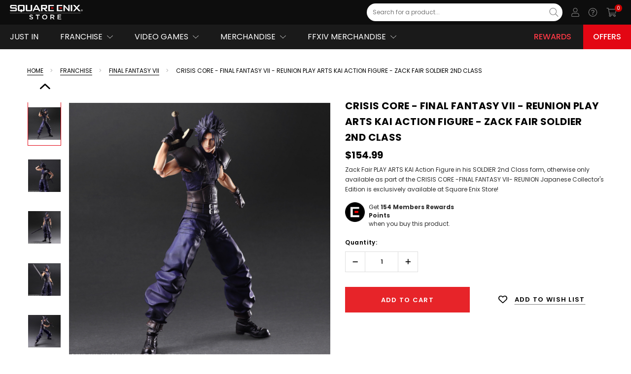

--- FILE ---
content_type: text/html; charset=UTF-8
request_url: https://na.store.square-enix-games.com/crisis-core---final-fantasy-vii---reunion-play-arts-kai-action-figure----zack-fair-soldier-2nd-class
body_size: 62574
content:

    <!--  -->

  <!DOCTYPE html>

<html class="no-js lang-en" lang="en">
    <head>
        <title>CRISIS CORE - FINAL FANTASY VII - REUNION PLAY ARTS KAI ACTION FIGURE  - ZACK FAIR SOLDIER 2ND CLASS  | SQUARE ENIX Store</title>
        <meta property="product:price:amount" content="154.99" /><meta property="product:price:currency" content="USD" /><meta property="og:url" content="https://na.store.square-enix-games.com/crisis-core---final-fantasy-vii---reunion-play-arts-kai-action-figure----zack-fair-soldier-2nd-class" /><meta property="og:site_name" content="Square Enix Store | North America" /><meta name="keywords" content="CRISIS CORE - FINAL FANTASY VII - REUNION PLAY ARTS KAI ACTION FIGURE - ZACK FAIR SOLDIER 2ND CLASS"><meta name="description" content="CRISIS CORE - FINAL FANTASY VII - REUNION PLAY ARTS KAI ACTION FIGURE - ZACK FAIR SOLDIER 2ND CLASS"><link rel='canonical' href='https://na.store.square-enix-games.com/crisis-core---final-fantasy-vii---reunion-play-arts-kai-action-figure----zack-fair-soldier-2nd-class' /><meta name='platform' content='bigcommerce.stencil' /><meta property="og:type" content="product" />
<meta property="og:title" content="CRISIS CORE - FINAL FANTASY VII - REUNION PLAY ARTS KAI ACTION FIGURE  - ZACK FAIR SOLDIER 2ND CLASS" />
<meta property="og:description" content="CRISIS CORE - FINAL FANTASY VII - REUNION PLAY ARTS KAI ACTION FIGURE - ZACK FAIR SOLDIER 2ND CLASS" />
<meta property="og:image" content="https://cdn11.bigcommerce.com/s-6rs11v9w2d/products/2324/images/7659/CCFF7R_ZACK_FAIR_PAK_2nd_01__57698.1673462748.386.513.jpg?c=1" />
<meta property="og:availability" content="instock" />
<meta property="pinterest:richpins" content="enabled" />
        
        
      <link rel="canonical"                   href="https://na.store.square-enix-games.com/crisis-core---final-fantasy-vii---reunion-play-arts-kai-action-figure----zack-fair-soldier-2nd-class"/>
  <meta property="og:url"                 content="https://na.store.square-enix-games.com/crisis-core---final-fantasy-vii---reunion-play-arts-kai-action-figure----zack-fair-soldier-2nd-class"/>
  <meta property="og:type"                content="product">
  <meta property="og:title"               content="CRISIS CORE - FINAL FANTASY VII - REUNION PLAY ARTS KAI ACTION FIGURE  - ZACK FAIR SOLDIER 2ND CLASS"/>
  <meta property="og:description"         content="Zack Fair PLAY ARTS KAI Action Figure in his SOLDIER 2nd Class form, otherwise only available as part of the CRISIS CORE -FINAL FANTASY VII- REUNION Japanese Collector&#x27;s Edition is exclusively available at Square Enix Store!"/>
    <meta property="og:image"               content="https://cdn11.bigcommerce.com/s-6rs11v9w2d/images/stencil/170x227/products/2324/7659/CCFF7R_ZACK_FAIR_PAK_2nd_01__57698.1673462748.jpg?c=1"/>
        <meta property="og:image:alt"         content="">
  <meta property="product:price:amount"   content="154.99"/>
  <meta property="product:price:currency" content="USD"/>
  <meta property="og:availability"        content="Available">

        <link href="https://cdn11.bigcommerce.com/s-6rs11v9w2d/product_images/Favicon_Black_Trasp.png?t=1680514911" rel="shortcut icon">
        <meta name="viewport" content="width=device-width, initial-scale=1">
        <meta name="twitter:card" content="summary"/>
        <link rel="alternate" hreflang="en" href="https://eu.store.square-enix-games.com">
        <link rel="alternate" hreflang="de" href="https://de.store.square-enix-games.com">
        <link rel="alternate" hreflang="en-gb" href="https://gb.store.square-enix-games.com">
        <link rel="alternate" hreflang="en-us" href="https://na.store.square-enix-games.com">
        <link rel="alternate" hreflang="fr" href="https://fr.store.square-enix-games.com">
        <link rel="alternate" hreflang="en-au" href="https://au.store.square-enix-games.com">
        <link rel="alternate" hreflang="it" href="https://it.store.square-enix-games.com">
        <link rel="alternate" hreflang="es-es" href="https://es.store.square-enix-games.com">
        <link data-stencil-stylesheet href="https://cdn11.bigcommerce.com/s-6rs11v9w2d/stencil/76327250-79e8-013e-1709-7e79946a1008/e/96d56a20-7ac7-013e-9d99-5ee05ef39f8c/css/theme-44e94c30-d9d9-013e-5357-2ee04af7e7ae.css" rel="stylesheet">

        <script src="https://static.square-enix-games.com/subdivisions-0.0.1a.js"></script>
        <script type="text/javascript" src="https://sso.store.square-enix-games.com/public/sso.js"></script>
        
         <!-- Google Tag Manager -->
        <script>
        window.digitalData = window.digitalData || [];
        </script>
        <script>(function(w,d,s,l,i){w[l]=w[l]||[];w[l].push({'gtm.start':
        new Date().getTime(),event:'gtm.js'});var f=d.getElementsByTagName(s)[0],
        j=d.createElement(s),dl=l!='dataLayer'?'&l='+l:'';j.async=true;j.src=
        'https://www.googletagmanager.com/gtm.js?id='+i+dl;f.parentNode.insertBefore(j,f);
        })(window,document,'script','digitalData','GTM-5JHHGDL');</script>
        <!-- End Google Tag Manager -->
        
        
	    
        
        
        
        
        
        
        
        
        
        
        <!-- snippet location htmlhead -->
        
        <script>
            window.prodLang = {"locale":"en","locales":{"products.add_more":"en","products.add_to_cart":"en","products.adding_to_cart":"en","products.as_low_as":"en","products.audio":"en","products.availability":"en","products.choose_an_option":"en","products.choose_options":"en","products.compare_colors":"en","products.compare_colors_title":"en","products.condition":"en","products.current_stock":"en","products.custom_tab":"en","products.customer_reviews":"en","products.description":"en","products.details":"en","products.developer":"en","products.excluding_tax":"en","products.sale_message":"en","products.all_sale_message":"en","products.sale_icon_alt":"en","products.on_sale_caps":"en","products.featured":"en","products.filetypes":"en","products.file_option_set":"en","products.from":"en","products.genre":"en","products.gift_wrapping_available":"en","products.hurry_only_1":"en","products.hurry_only_2":"en","products.including_tax":"en","products.languages":"en","products.max_filesize":"en","products.max_purchase_quantity":"en","products.min_purchase_quantity":"en","products.new":"en","products.no_more_products":"en","products.none":"en","products.not_enough_points":"en","products.options":"en","products.on_sale":"en","products.out_of_stock":"en","products.platform":"en","products.edition":"en","products.option":"en","products.size":"en","products.points_login":"en","products.pre_order":"en","products.price_with_tax":"en","products.price_without_tax":"en","products.product_details":"en","products.purchase_units":"en","products.publisher":"en","products.quantity":"en","products.quantity_decrease":"en","products.quantity_increase":"en","products.quantity_max":"en","products.quantity_min":"en","products.quick_view":"en","products.related_products":"en","products.release_date":"en","products.retail_price":"en","products.reorder_error":"en","products.view_product_details":"en","products.rewards":"en","products.select":"en","products.shipping":"en","products.shipping_returns":"en","products.shipping_fixed":"en","products.shipping_free":"en","products.shipping_calculated":"en","products.similar_by_views":"en","products.sold_out":"en","products.sku":"en","products.top":"en","products.trend":"en","products.unavailable":"en","products.unit_price":"en","products.upc":"en","products.warranty":"en","products.weight":"en","products.you_save":"en","products.selection_unavailable":"en","products.how_to_redeem":"en","products.how_to_redeem_link":"en","products.download_game":"en","products.copied":"en","products.code_not_available":"en","products.bundle_badge_text":"en","products.new_badge_text":"en","products.pre_order_text":"en","products.sale_badge_text":"en","products.soldout_badge_text":"en","products.bulk_pricing.fixed":"en","products.bulk_pricing.instructions":"en","products.bulk_pricing.modal_title":"en","products.bulk_pricing.percent":"en","products.bulk_pricing.price":"en","products.bulk_pricing.range":"en","products.bulk_pricing.title":"en","products.bulk_pricing.view":"en","products.reviews.anonymous_poster":"en","products.reviews.header":"en","products.reviews.hide":"en","products.reviews.link_to_review":"en","products.reviews.new":"en","products.reviews.no_reviews":"en","products.reviews.post_on_by":"en","products.reviews.rating_label":"en","products.reviews.select_rating":"en","products.reviews.show":"en","products.reviews.write_a_review":"en","products.reviews.form_write.email":"en","products.reviews.form_write.name":"en","products.reviews.form_write.subject":"en","products.reviews.form_write.submit_value":"en","products.reviews.rating.1":"en","products.reviews.rating.2":"en","products.reviews.rating.3":"en","products.reviews.rating.4":"en","products.reviews.rating.5":"en","products.slider.explore":"en","products.slider.preorder":"en","products.slider.buy":"en","products.slider.price_for":"en","products.slider.price_from":"en","products.slider.next":"en","products.slider.previous":"en","products.videos.header":"en","products.videos.hide":"en","products.videos.show":"en","products.videos.top_paragraph":"en","products.size_chart.header":"en","products.size_chart.decs_header":"en"},"translations":{"products.add_more":"Add more","products.add_to_cart":"Add to Cart","products.adding_to_cart":"Adding to cart…","products.as_low_as":"As low as","products.audio":"Audio","products.availability":"Availability:","products.choose_an_option":"Please choose an option","products.choose_options":"Select Options","products.compare_colors":"Compare Colors","products.compare_colors_title":"Click on thumbnails to compare","products.condition":"Condition:","products.current_stock":"Current Stock:","products.custom_tab":"Custom Tab","products.customer_reviews":"Customer Reviews","products.description":"Description","products.details":"Details","products.developer":"Developer","products.excluding_tax":"Excluding Tax","products.sale_message":"some versions of this product are currently on SALE","products.all_sale_message":"all versions of this product are currently on SALE","products.sale_icon_alt":"This version is on sale","products.on_sale_caps":"ON SALE","products.featured":"Featured Products","products.filetypes":"file types are","products.file_option_set":"Currently: <a href=\"{url}\" target=\"_blank\">{name}</a>","products.from":"from","products.genre":"Genre","products.gift_wrapping_available":"Options available","products.hurry_only_1":"Hurry! Only ","products.hurry_only_2":" left","products.including_tax":"Including Tax","products.languages":"Languages","products.max_filesize":"Maximum file size is","products.max_purchase_quantity":"Maximum Purchase:","products.min_purchase_quantity":"Minimum Purchase:","products.new":"New Products","products.no_more_products":"No more products","products.none":"None","products.not_enough_points":"Not enough points","products.options":"Options","products.on_sale":"On Sale!","products.out_of_stock":"CURRENTLY UNAVAILABLE","products.platform":"Platform","products.edition":"Edition","products.option":"Option","products.size":"Size","products.points_login":"Please login to redeem points","products.pre_order":"Pre-Order Now","products.price_with_tax":"(Inc. {tax_label})","products.price_without_tax":"(Ex. {tax_label})","products.product_details":"Product Details","products.purchase_units":"{quantity, plural, =0{0 units} one {# unit} other {# units}}","products.publisher":"Publisher","products.quantity":"Quantity:","products.quantity_decrease":"Decrease Quantity:","products.quantity_increase":"Increase Quantity:","products.quantity_max":"The maximum purchasable quantity is {quantity}","products.quantity_min":"The minimum purchasable quantity is {quantity}","products.quick_view":"Quick view","products.related_products":"Related Products","products.release_date":"Release Date","products.retail_price":"MSRP","products.reorder_error":"Please select one or more items to reorder.","products.view_product_details":"View product details","products.rewards":"Get <b><span>{points}</span> Members Rewards Points</b><br/>when you buy this product.","products.select":"Please select","products.shipping":"Shipping:","products.shipping_returns":"Shipping & Returns","products.shipping_fixed":"{amount} (Fixed Shipping Cost)","products.shipping_free":"Free Shipping","products.shipping_calculated":"Calculated at Checkout","products.similar_by_views":"Customers Also Viewed","products.sold_out":"Sold Out","products.sku":"SKU:","products.top":"Most Popular Products","products.trend":"#Trend Now","products.unavailable":"Sorry, this product is not available for purchase","products.unit_price":"Unit Price","products.upc":"UPC:","products.warranty":"Warranty Information","products.weight":"Weight:","products.you_save":"(You save {amount})","products.selection_unavailable":"CURRENTLY UNAVAILABLE","products.how_to_redeem":"How to Redeem","products.how_to_redeem_link":"#","products.download_game":"Download Game","products.copied":"copied","products.code_not_available":"Your code isn't available yet. We'll send you an email when it's ready.","products.bundle_badge_text":"Bundle","products.new_badge_text":"NEW","products.pre_order_text":"PRE-ORDER","products.sale_badge_text":"SALE","products.soldout_badge_text":"SOLD OUT","products.bulk_pricing.fixed":"and pay only {discount} each","products.bulk_pricing.instructions":"Below are the available bulk discount rates for each individual item when you purchase a certain amount","products.bulk_pricing.modal_title":"Bulk discount rates","products.bulk_pricing.percent":"and get {discount} off","products.bulk_pricing.price":"and get {discount} off","products.bulk_pricing.range":"Buy {min} {max, plural, =0{or above} other {- #}}","products.bulk_pricing.title":"Bulk Pricing:","products.bulk_pricing.view":"Buy in bulk and save","products.reviews.anonymous_poster":"Unknown","products.reviews.header":"{total, plural, =0{0 Reviews} one {# Review} other {# Reviews}}","products.reviews.hide":"Hide Reviews","products.reviews.link_to_review":"{total, plural, =0{No reviews yet} one {# review} other {# reviews}}","products.reviews.new":"Write a Review","products.reviews.no_reviews":"No Reviews","products.reviews.post_on_by":"Posted by <strong>{ name }</strong> on { date }","products.reviews.rating_label":"Rating","products.reviews.select_rating":"Select Rating","products.reviews.show":"Show Reviews","products.reviews.write_a_review":"Write a Review","products.reviews.form_write.email":"Email","products.reviews.form_write.name":"Name","products.reviews.form_write.subject":"Review Subject","products.reviews.form_write.submit_value":"Submit Review","products.reviews.rating.1":"1 star (worst)","products.reviews.rating.2":"2 stars","products.reviews.rating.3":"3 stars (average)","products.reviews.rating.4":"4 stars","products.reviews.rating.5":"5 stars (best)","products.slider.explore":"Explore","products.slider.preorder":"Pre-order","products.slider.buy":"Buy","products.slider.price_for":"for","products.slider.price_from":"from","products.slider.next":"next","products.slider.previous":"previous","products.videos.header":"Videos","products.videos.hide":"Hide Videos","products.videos.show":"Show Videos","products.videos.top_paragraph":"Lorem Ipsum Dolor Sit Amet","products.size_chart.header":"Size Chart","products.size_chart.decs_header":"Lorem ipsum dolor sit amet"}};
            window.headerLang = {"locale":"en","locales":{"header.hello":"en","header.pts":"en","header.login_join":"en","header.og_image":"en","header.logo":"en","header.support_link.us":"en","header.support_link.uk":"en","header.support_link.fr":"en","header.support_link.de":"en","header.support_link.eu":"en","header.support_link.es":"en","header.support_link.it":"en","header.support_link.au":"en","header.welcome_back":"en","header.login_menu.benefits_1":"en","header.login_menu.benefits_2":"en","header.login_menu.benefits_3":"en","header.login_menu.join_now":"en","header.login_menu.toggle_menu":"en","header.login_menu.why_join":"en","header.mega_menu.all_categories":"en","header.mega_menu.all_category":"en","header.mega_menu.rewards":"en","header.mega_menu.rewards_url":"en","header.mega_menu.offers.us":"en","header.mega_menu.offers.uk":"en","header.mega_menu.offers.eu":"en","header.mega_menu.offers.au":"en","header.mega_menu.offers_url.us":"en","header.mega_menu.offers_url.uk":"en","header.mega_menu.offers_url.eu":"en","header.mega_menu.offers_url.au":"en","header.mega_menu.support":"en","header.user_menu.addresses.label":"en","header.user_menu.addresses.url":"en","header.user_menu.linked_accounts.label":"en","header.user_menu.linked_accounts.url":"en","header.user_menu.my_account.label":"en","header.user_menu.my_account.url":"en","header.user_menu.my_collection.label":"en","header.user_menu.my_collection.url":"en","header.user_menu.orders.label":"en","header.user_menu.orders.url":"en","header.user_menu.wishlist.label":"en","header.user_menu.wishlist.url":"en","header.user_menu.payment_methods.label":"en","header.user_menu.payment_methods.url":"en","header.user_menu.redeem_code.label":"en","header.user_menu.redeem_code.url":"en","header.user_menu.settings.label":"en","header.user_menu.settings.url":"en"},"translations":{"header.hello":"Hello, {name}","header.pts":"pts","header.login_join":"Login / Join Now","header.og_image":"SEStoreLogo.jpg","header.logo":"se-store-logo-white.svg","header.support_link.us":"https://support.square-enix-games.com/s/store?language=en_US&game=store","header.support_link.uk":"https://support.square-enix-games.com/s/store?language=en_GB&game=store","header.support_link.fr":"https://support.square-enix-games.com/s/store?language=fr&game=store","header.support_link.de":"https://support.square-enix-games.com/s/store?language=de&game=store","header.support_link.eu":"https://support.square-enix-games.com/s/store?language=en_GB&game=store","header.support_link.es":"https://support.square-enix-games.com/s/store?language=es&game=store","header.support_link.it":"https://support.square-enix-games.com/s/store?language=it&game=store","header.support_link.au":"https://support.square-enix-games.com/s/store?language=en_GB&game=store","header.welcome_back":"Welcome back, {name}","header.login_menu.benefits_1":"Keep track of your Square Enix games library!","header.login_menu.benefits_2":"Join the discussion on the Square Enix blog!","header.login_menu.benefits_3":"Win free games and other cool stuff!","header.login_menu.join_now":"JOIN NOW","header.login_menu.toggle_menu":"Toggle menu","header.login_menu.why_join":"Why Join?","header.mega_menu.all_categories":"All Categories","header.mega_menu.all_category":"All {category}","header.mega_menu.rewards":"Rewards","header.mega_menu.rewards_url":"rewards","header.mega_menu.offers.us":"Offers","header.mega_menu.offers.uk":"Offers","header.mega_menu.offers.eu":"Offers","header.mega_menu.offers.au":"Deals","header.mega_menu.offers_url.us":"/offers","header.mega_menu.offers_url.uk":"/offers","header.mega_menu.offers_url.eu":"/offers","header.mega_menu.offers_url.au":"/deals","header.mega_menu.support":"Support","header.user_menu.addresses.label":"Addresses","header.user_menu.addresses.url":"/account.php?action=address_book","header.user_menu.linked_accounts.label":"Linked Accounts","header.user_menu.linked_accounts.url":"{site_index}/{locale}/user#linkedaccounts","header.user_menu.my_account.label":"My Account","header.user_menu.my_account.url":"/account.php?action=account_details","header.user_menu.my_collection.label":"My Collection","header.user_menu.my_collection.url":"{site_index}/{locale}/user/collection","header.user_menu.orders.label":"Orders","header.user_menu.orders.url":"/account.php?action=order_status","header.user_menu.wishlist.label":"Wish Lists","header.user_menu.wishlist.url":"/wishlist.php","header.user_menu.payment_methods.label":"Payment Methods","header.user_menu.payment_methods.url":"/account.php?action=payment_methods","header.user_menu.redeem_code.label":"Redeem Code","header.user_menu.redeem_code.url":"{site_index}/{locale}/user/register","header.user_menu.settings.label":"Settings","header.user_menu.settings.url":"{site_index}/{locale}/user/settings"}};
            window.formsLang = {"locale":"en","locales":{"forms.range":"en","forms.address.confirm_delete":"en","forms.address.submit_value":"en","forms.address.add":"en","forms.address.edit":"en","forms.contact_us.full_name":"en","forms.contact_us.order":"en","forms.contact_us.placeholder_question":"en","forms.contact_us.question":"en","forms.contact_us.rma":"en","forms.contact_us.submit":"en","forms.contact_us.successful":"en","forms.create_account.almost_there":"en","forms.create_account.first_name_placeholder":"en","forms.create_account.please_confirm":"en","forms.create_account.submit_value":"en","forms.create_account.surname_placeholder":"en","forms.gift_certificate.balance.code":"en","forms.gift_certificate.balance.submit_value":"en","forms.gift_certificate.purchase.agree":"en","forms.gift_certificate.purchase.agree2":"en","forms.gift_certificate.purchase.amount":"en","forms.gift_certificate.purchase.from_email":"en","forms.gift_certificate.purchase.intro":"en","forms.gift_certificate.purchase.message":"en","forms.gift_certificate.purchase.note_amount":"en","forms.gift_certificate.purchase.note_optional":"en","forms.gift_certificate.purchase.optional":"en","forms.gift_certificate.purchase.preview_error":"en","forms.gift_certificate.purchase.submit_value":"en","forms.gift_certificate.purchase.theme":"en","forms.gift_certificate.purchase.to_email":"en","forms.gift_certificate.purchase.to_name":"en","forms.inbox.message":"en","forms.inbox.no_orders":"en","forms.inbox.order_display":"en","forms.inbox.send_message":"en","forms.inbox.subject":"en","forms.inbox.submit_value":"en","forms.new_password.heading":"en","forms.new_password.password":"en","forms.new_password.password2":"en","forms.payment_methods.choose_country":"en","forms.payment_methods.choose_state":"en","forms.payment_methods.confirm_delete":"en","forms.payment_methods.default_instrument":"en","forms.payment_methods.submit_value":"en","forms.payment_methods.add":"en","forms.payment_methods.edit":"en","forms.search.by_price":"en","forms.search.by_setting":"en","forms.search.did_you_mean":"en","forms.search.hide":"en","forms.search.no_match":"en","forms.search.price_range":"en","forms.search.query":"en","forms.search.refine":"en","forms.search.searchsubs":"en","forms.search.show":"en","forms.search.title":"en","forms.search.your_search_for":"en","forms.search.featured_products.disabled":"en","forms.search.featured_products.enabled":"en","forms.search.free_shipping.free":"en","forms.search.free_shipping.paid":"en","forms.search.suggestions.line1":"en","forms.search.suggestions.line2":"en","forms.search.suggestions.line3":"en","forms.search.suggestions.title":"en","forms.validate.common.email_address":"en","forms.validate.common.name":"en","forms.validate.common.password":"en","forms.validate.common.password_match":"en","forms.validate.common.required_error":"en","forms.validate.common.not_valid_error":"en","forms.validate.common.not_valid_error_characters":"en","forms.validate.common.postcode_error":"en","forms.validate.common.min_less_than_max":"en","forms.validate.common.min_required":"en","forms.validate.common.max_required":"en","forms.validate.common.input_greater_than_zero":"en","forms.validate.common.state_province_no_blank":"en","forms.validate.payment_method.credit_card_number":"en","forms.validate.payment_method.cvv":"en","forms.validate.payment_method.expiration":"en","forms.validate.payment_method.name_on_card":"en","forms.wishlist.name":"en","forms.wishlist.public":"en","forms.wishlist.name_required":"en","forms.wishlist.added_to_wishlist":"en","forms.form_labels.address1":"en","forms.form_labels.address2":"en","forms.form_labels.company":"en","forms.form_labels.country":"en","forms.form_labels.email_address":"en","forms.form_labels.first_name":"en","forms.form_labels.last_name":"en","forms.form_labels.phone":"en","forms.form_labels.postal_code":"en","forms.form_labels.state":"en","forms.form_labels.county":"en","forms.form_labels.suburb_city":"en","forms.form_labels.your_name":"en","forms.badges.new_badge_text":"en"},"translations":{"forms.range":"You need to enter numbers only between: {limitTo} and {limitFrom}","forms.address.confirm_delete":"Are you sure you want to delete this address?","forms.address.submit_value":"Save Address","forms.address.add":"Add New Address","forms.address.edit":"Edit Registered Address","forms.contact_us.full_name":"Full Name","forms.contact_us.order":"Order Number","forms.contact_us.placeholder_question":"Please leave your comments here...","forms.contact_us.question":"Comments/Questions","forms.contact_us.rma":"RMA Number","forms.contact_us.submit":"Submit Form","forms.contact_us.successful":"We've received your feedback and will respond shortly if required. <a href=\"{shopPath}\">Continue</a>.","forms.create_account.almost_there":"Almost there!","forms.create_account.first_name_placeholder":"Insert your First Name","forms.create_account.please_confirm":"Please confirm your details to proceed","forms.create_account.submit_value":"Create Account","forms.create_account.surname_placeholder":"Insert your Last Name","forms.gift_certificate.balance.code":"Gift Certificate Code","forms.gift_certificate.balance.submit_value":"Check Balance","forms.gift_certificate.purchase.agree":"I understand that Gift Certificates expire after {days, plural, one {1 day} other {# days}}","forms.gift_certificate.purchase.agree2":"I agree that Gift Certificates are non-refundable","forms.gift_certificate.purchase.amount":"Amount","forms.gift_certificate.purchase.from_email":"Your Email","forms.gift_certificate.purchase.intro":"This gift certificate will be emailed to the recipient after your order has been paid for.","forms.gift_certificate.purchase.message":"Optional Message","forms.gift_certificate.purchase.note_amount":"(Value must be between $1.00 and $1,000.00)","forms.gift_certificate.purchase.note_optional":"(200 characters remaining)","forms.gift_certificate.purchase.optional":"(optional)","forms.gift_certificate.purchase.preview_error":"There was a problem loading the preview. Please try again later.","forms.gift_certificate.purchase.submit_value":"Add Gift Certificate to Cart","forms.gift_certificate.purchase.theme":"Gift Certificate Theme","forms.gift_certificate.purchase.to_email":"Recipient's Email","forms.gift_certificate.purchase.to_name":"Recipient's Name","forms.inbox.message":"Message","forms.inbox.no_orders":"Once you place an order you'll have full access to send messages from this page.","forms.inbox.order_display":"Order #{id} - Placed on {date} for {total}","forms.inbox.send_message":"Send a Message","forms.inbox.subject":"Subject","forms.inbox.submit_value":"Send Message","forms.new_password.heading":"Change Password","forms.new_password.password":"New Password","forms.new_password.password2":"Confirm Password","forms.payment_methods.choose_country":"Choose a Country","forms.payment_methods.choose_state":"Choose a State","forms.payment_methods.confirm_delete":"Are you sure you want to delete this payment method?","forms.payment_methods.default_instrument":"Default Payment Method","forms.payment_methods.submit_value":"Save Payment Method","forms.payment_methods.add":"Add Payment Method","forms.payment_methods.edit":"Update Payment Method","forms.search.by_price":"Search By Price","forms.search.by_setting":"Search By Setting","forms.search.did_you_mean":"Did you mean:","forms.search.hide":"Hide Search Form","forms.search.no_match":"did not match any products or information.","forms.search.price_range":"Price Range","forms.search.query":"Search Keyword","forms.search.refine":"Refine Search","forms.search.searchsubs":"Automatically search sub categories","forms.search.show":"Show Search Form","forms.search.title":"Advanced Search","forms.search.your_search_for":"Your search for","forms.search.featured_products.disabled":"Only Non-Featured Products","forms.search.featured_products.enabled":"Only Featured Products","forms.search.free_shipping.free":"Only Free Shipping","forms.search.free_shipping.paid":"Only Paid Shipping","forms.search.suggestions.line1":"Make sure all words are spelled correctly.","forms.search.suggestions.line2":"Try different keywords.","forms.search.suggestions.line3":"Try more general keywords.","forms.search.suggestions.title":"Suggestions:","forms.validate.common.email_address":"Please use a valid email address, such as user@example.com.","forms.validate.common.name":"You must enter your name.","forms.validate.common.password":"You must enter a password.","forms.validate.common.password_match":"Your passwords do not match.","forms.validate.common.required_error":"The {fieldName} field cannot be blank.","forms.validate.common.not_valid_error":"The value for {fieldName} is not valid.","forms.validate.common.not_valid_error_characters":"Unsupported character. Our address field currently supports only Latin characters. We apologize for any inconvenience.","forms.validate.common.postcode_error":"Sorry, we can't ship to this postcode. Please try a different address.","forms.validate.common.min_less_than_max":"Min price must be less than max. price.","forms.validate.common.min_required":"Min. price is required.","forms.validate.common.max_required":"Max. price is required.","forms.validate.common.input_greater_than_zero":"Input must be greater than 0","forms.validate.common.state_province_no_blank":"The 'State/Province' field cannot be blank.","forms.validate.payment_method.credit_card_number":"You must enter a valid credit card number.","forms.validate.payment_method.cvv":"You must enter a valid cvv.","forms.validate.payment_method.expiration":"You must enter a valid expiration date.","forms.validate.payment_method.name_on_card":"You must enter a name.","forms.wishlist.name":"Wish List Name:","forms.wishlist.public":"Share Wish List?","forms.wishlist.name_required":"You must enter a wishlist name.","forms.wishlist.added_to_wishlist":"Wishlisted","forms.form_labels.address1":"Address Line 1","forms.form_labels.address2":"Address Line 2","forms.form_labels.company":"Company Name","forms.form_labels.country":"Country","forms.form_labels.email_address":"Email Address","forms.form_labels.first_name":"First Name","forms.form_labels.last_name":"Last Name","forms.form_labels.phone":"Phone Number","forms.form_labels.postal_code":"Zip/Postcode","forms.form_labels.state":"State/Province","forms.form_labels.county":"County","forms.form_labels.suburb_city":"Suburb/city","forms.form_labels.your_name":"Your Name","forms.badges.new_badge_text":"NEW"}};
            const countryCodes = {'en_GB':'en_GB', en_EU: 'en_EU', en_US:'en_US', en_AU:'en_AU', de_DE:'de_DE', fr_FR:'fr_FR', it_IT:'it_IT', es_ES: 'es_ES'}
            window.newsletterSubscriptionConfig = {
                tag: 'sestore-us',
                locale: countryCodes['en_US'] ?? 'en_US'
            }
            window.defaultImageUrl = "https://cdn11.bigcommerce.com/s-6rs11v9w2d/stencil/76327250-79e8-013e-1709-7e79946a1008/e/96d56a20-7ac7-013e-9d99-5ee05ef39f8c/img/sestore_default_thumb.jpg";
            window.templateContext = JSON.parse("{\"customer\":null,\"cart_id\":null,\"themeSettings\":{\"layout_recently\":\"default\",\"eyebrow-menuNavTextColor\":\"#E6E6E6\",\"before_you_leave_history_count\":6,\"mega_menu_style2_item_img5\":\"megamenu-6.jpg\",\"wishlist-icon-colorHover\":\"#000000\",\"homepage_new_products_column_count\":4,\"card-brand-color\":\"#000000\",\"card--alternate-color--hover\":\"#ffffff\",\"fontSize-root\":\"12\",\"show_accept_amex\":true,\"homepage_top_products_count\":20,\"side_custom_block_content_1_2\":\"text, html, images, media... whatever you like.\",\"cart-icon-color\":\"#000000\",\"recently_bought_text_name\":\"Someone recently bought a\",\"footer_col4_link_3\":\"/demo_url/\",\"optimizedCheckout-buttonPrimary-backgroundColorActive\":\"#555555\",\"brandpage_products_per_page\":16,\"color-secondaryDarker\":\"#e8e8e8\",\"homepage_carousel_autoplay\":true,\"button--outOfStock-backgroundColor\":\"#ffffff\",\"textarea-border-color-active\":\"#989898\",\"show_powered_by\":false,\"button--primary-borderColorHover\":\"#000000\",\"recently_bought_location4\":\"Newcastle\",\"searchBox-textField-color\":\"#7C7C7C\",\"navUser-color\":\"#000000\",\"home_instafeed_des_2_1\":\"fermentum de cosmopolis facilisis eratum.\",\"color-textBase--active\":\"#000000\",\"homepage_carousel_navigation\":true,\"fontSize-h4\":\"20\",\"checkRadio-borderColor\":\"#dfdfdf\",\"color-primaryDarker\":\"#2d2d2d\",\"button--primary-borderColor\":\"#000000\",\"themevale_soldProduct_hours\":\"3,6,9,10,12,24,36\",\"button--outOfStock-borderColor\":\"#dddddd\",\"optimizedCheckout-buttonPrimary-colorHover\":\"#ffffff\",\"brand_size\":\"190x250\",\"saving-price-color\":\"#BCBDBB\",\"optimizedCheckout-logo-position\":\"left\",\"color-textLink--hover\":\"#000000\",\"mega_menu_style3_item_productHeading\":\"Featured Products\",\"themevale_CalculateFreeShipping\":true,\"footer_bot_info_3\":\"BigCommerce\",\"footer_col2_link_2\":\"/demo_url/\",\"logo_size\":\"280x30\",\"optimizedCheckout-formField-backgroundColor\":\"white\",\"optimizedCheckout-discountBanner-backgroundColor\":\"#f5f5f5\",\"footer_col2_title_1\":\"Games\",\"recently_bought_changeSlides\":\"10\",\"amp_analytics_id\":\"\",\"footer-backgroundColor\":\"#141414\",\"navPages-color\":\"#4f4f4f\",\"productpage_reviews_count\":4,\"optimizedCheckout-step-borderColor\":\"#000000\",\"optimizedCheckout-headingPrimary-font\":\"Google_Poppins_700\",\"sticky-nav-bgColor\":\"#ffffff\",\"homepage_carousel_alignment_2\":\"center\",\"button--qv-colorHover\":\"#000000\",\"mainNav-dropdown-sub-parent-border-color\":\"#e3e3e3\",\"show_accept_paypal\":true,\"searchBox-icon-close-color\":\"#ffffff\",\"enable-product-countDown\":true,\"button--qv-bgColorHover\":\"#ffffff\",\"logo-font\":\"Google_Poppins_700\",\"button--checkout-bgColor\":\"#e72429\",\"searchBox-icon-colorHover\":\"#000000\",\"optimizedCheckout-discountBanner-textColor\":\"#333333\",\"contact_store_location_content_1\":\"We'd love to hear from you - please use the form to send us your\",\"soldout-badge-boxshadow-color\":\"#e6e6e6\",\"homepage_carousel_description_color_1\":\"#ffffff\",\"before-you-leave-logo\":\"\",\"home_instafeed_item_link_7\":\"https://www.instagram.com/p/BMTEtjOh22I/\",\"halo_compare_colors\":true,\"halo_stock_level\":true,\"optimizedCheckout-backgroundImage-size\":\"1780x190\",\"optimizedCheckout-buttonPrimary-font\":\"Google_Poppins_700\",\"themevale_FreeShipping_100\":\"#69c69c\",\"button--disabled-backgroundColor\":\"#dadada\",\"mega_menu_style2_item_img2\":\"megamenu-3.jpg\",\"home_instafeed_title\":\"#BROOKLYNK\",\"themevale_soldProduct_text\":\"sold in last\",\"detail-add-to-cart-color\":\"#ffffff\",\"mega_menu_style2_item_link3\":\"#\",\"enable-before-you-leave-history\":true,\"blockquote-cite-font-color\":\"#a5a5a5\",\"footer_col2_title_2\":\"Merchandise\",\"before_you_leave_history_expires_date\":\"30\",\"carousel-dot-color\":\"#333333\",\"searchBox-icon-close-colorHover\":\"#000000\",\"categorypage_products_per_page\":0,\"new-badge-bgColor\":\"#ffffff\",\"show_geotrust_ssl_seal\":false,\"container-fill-base\":\"#ffffff\",\"homepage_featured_products_column_count\":4,\"color-textLink--active\":\"#000000\",\"recently_bought_location5\":\"Cessnock\",\"item-count-circle-backgroundColor\":\"#da5b4c\",\"enable-before-you-leave-recommended\":true,\"before-you-leave-banner-text-under-heading-1\":\"Enter the code below at checkout to get 20% \",\"spinner-borderColor-dark\":\"#989898\",\"homepage_carousel_title_color\":\"#ffffff\",\"logo_scroll\":\"logo-scroll.png\",\"homepage_carousel_description_color_5\":\"#ffffff\",\"optimizedCheckout-link-color-hover\":\"#000000\",\"color-textHeading\":\"#000000\",\"show_accept_discover\":true,\"footer_col4_title_2\":\"Privacy Policy\",\"bottom-footer-text-color\":\"#000000\",\"body-backgroundImage\":\"\",\"home_instafeed_item_link_3\":\"https://www.instagram.com/p/BMS50MrhFoO/\",\"footer_bot_info_link_1\":\"https://www.bigcommerce.com\",\"pace-progress-backgroundColor\":\"#989898\",\"halo_stock_level_limit\":\"3\",\"searchBox-button-bgColorHover\":\"#000000\",\"new-badge-color\":\"#323232\",\"sale-badge-color\":\"#E30613\",\"restrict_to_login\":false,\"input-font-color\":\"#454545\",\"calculateFreeShipping_countryCode3\":\"\",\"header_center_text\":\"Mid-Season Sale Up to 70% OFF. Use Code: “SALE70”.\",\"themevale_FreeShipping_bg\":\"#191919\",\"show_accept_mastercard\":true,\"footer_col2_heading\":\"Quick Links\",\"basic-price-color\":\"#000000\",\"home_instafeed_item_img_9\":\"instagram-gallery-9.jpg\",\"contact_store_location_open_hours_2\":\"Sundays: 10am - 6pm\",\"optimizedCheckout-link-font\":\"Google_Poppins_400\",\"homepage_carousel_description\":\"Google_Poppins_700\",\"mainNav-topLevel-color\":\"#000000\",\"sale-badge-boxshadow-color\":\"#f28174\",\"carousel-arrow-bgColor\":\"#ffffff\",\"home_instafeed_button_1\":\"View Gallery\",\"select-bg-color\":\"#f5f5f5\",\"most_searched_1\":\"Fashion\",\"supported_payment_methods\":[\"card\",\"paypal\"],\"homepage_new_products_count\":20,\"eyebrow-textColorHover\":\"#ffffff\",\"homepage_carousel_alignment_3\":\"center\",\"categorypage_products_column_count\":3,\"recently_bought_productID\":\"126,125,124,119,111,115,114,112\",\"color-grey\":\"#4f4f4f\",\"body-font\":\"Google_Poppins_400\",\"homepage_carousel_action_color_3\":\"#ffffff\",\"recently_bought_location8\":\"Tamworth\",\"enable_recently_viewed_products\":false,\"card--alternate-borderColor\":\"#ffffff\",\"product_page_layout\":\"vertical\",\"button--disabled-color\":\"#ffffff\",\"color-primaryDark\":\"#454545\",\"grid-add-to-cart-color\":\"#000000\",\"optimizedCheckout-buttonPrimary-borderColorActive\":\"#555555\",\"navPages-subMenu-backgroundColor\":\"#f2f2f2\",\"homepage_carousel_title_color_2\":\"#ffffff\",\"optimizedCheckout-step-textColor\":\"#ffffff\",\"button--primary-backgroundColor\":\"#000000\",\"optimizedCheckout-formField-borderColor\":\"#cbcbcb\",\"optimizedCheckout-link-color\":\"#4496f6\",\"icon-color-hover\":\"#a5a5a5\",\"halo_viewing_product_viewer\":\"6,9,11,19,30,49,94,97,186\",\"show_subcategories\":true,\"optimizedCheckout-headingSecondary-font\":\"Google_Poppins_700\",\"headings-font\":\"Google_Poppins_700\",\"homepage_carousel_description_color\":\"#ffffff\",\"button--primary-backgroundColorHover\":\"#ffffff\",\"new-label-menu-bgColor\":\"#44b5f5\",\"header-custom-text-color\":\"#000000\",\"body-backgroundImage-position\":\"no-repeat\",\"checkRadio-color\":\"#4f4f4f\",\"card-figcaption-button-background\":\"#ffffff\",\"eyebrow-borderBottomColor\":\"#0d0d0d\",\"mega_menu_style2_item\":\"3\",\"button--alt-bgColor\":\"#ffffff\",\"label-backgroundColor\":\"#000000\",\"button--qv-bgColor\":\"#ffffff\",\"side_custom_block_link\":\"/demo_url/\",\"searchBox-textField-backgroundColor\":\"#ffffff\",\"button--disabled-borderColor\":\"#dadada\",\"label-color\":\"#ffffff\",\"optimizedCheckout-headingSecondary-color\":\"#000000\",\"products_rating_enable\":false,\"footer_col2_link_3\":\"/\",\"side_custom_block_content_1\":\"Custom CMS block displayed at the left sidebar on the Catalog \",\"newsletter_popup_heading_2\":\"Receive our latest updates.\",\"select-arrow-color\":\"#828282\",\"product-countDown\":\"Dec 31, 2022 18:00:00\",\"optimizedCheckout-logo-size\":\"250x100\",\"haloAddOptionForProduct\":true,\"default_image_brand\":\"/assets/img/sestore_default_thumb.jpg\",\"mega_menu_style7_item\":\"5\",\"halo_viewing_product\":true,\"card-title-color\":\"#000000\",\"themevale_soldProduct_products\":\"3,5,7,8,9,10,12,15,17,26\",\"searchBox-textField-placeholder\":\"#7C7C7C\",\"home_instafeed_item_link_6\":\"https://www.instagram.com/p/BMS6KZtB90B/\",\"fontSize-h5\":\"15\",\"mega_menu_style3_item\":\"4\",\"before-you-leave-time\":\"5\",\"before_you_leave_recommended_id\":\"127,128,129,115,102,119\",\"footer-link-color\":\"#ffffff\",\"product_list_display_mode\":\"grid\",\"detail-add-to-cart-borderColorHover\":\"#000000\",\"product_size\":\"380x507\",\"before-you-leave-banner-btn-text\":\"Continue Shopping\",\"homepage_show_carousel\":true,\"optimizedCheckout-body-backgroundColor\":\"#ffffff\",\"new-label-menu-border-color\":\"#44b5f5\",\"mega_menu_style2_item_img4\":\"megamenu-5.jpg\",\"mega_menu_style4_item_link2\":\"#\",\"halothemes_sticky_navigation\":true,\"sale-label-menu-color\":\"#ffffff\",\"productpage_videos_count\":8,\"color-greyDark\":\"#666666\",\"optimizedCheckout-discountBanner-iconColor\":\"#333333\",\"footer_bot_info_2\":\"Powered by\",\"mainNav-dropdown-backgroundColor\":\"#fafafa\",\"eyebrow-bottomBackgroundColor\":\"#1A1A1A\",\"carousel-arrow-borderColor\":\"#ffffff\",\"detail-add-to-cart-borderColor\":\"#e72429\",\"home_instafeed_text\":true,\"hot-label-menu-bgColor\":\"#f79900\",\"before-you-leave-banner-link\":\"#\",\"themevale_soldProduct\":true,\"header-backgroundColor\":\"#ffffff\",\"btt_text\":\"Top\",\"color-greyDarkest\":\"#2d2d2d\",\"themevale_quick_shop\":true,\"home_instafeed_item_link_1\":\"https://www.instagram.com/p/BMS6BC4BuBq/\",\"container-border-global-color-dark\":\"#454545\",\"soldout-badge-color\":\"#ffffff\",\"mega_menu_style3_item_productTitle\":\"Coco Lee, coins are Kumis brown leather bag\",\"recently_bought_location9\":\"Newcastle\",\"icon-ratingFull\":\"#000000\",\"card-title-font\":\"Google_Poppins_500\",\"list-add-to-cart-colorHover\":\"#ffffff\",\"recently_bought_location6\":\"Goulburn\",\"optimizedCheckout-buttonSecondary-borderColor\":\"#dfdfdf\",\"home_instafeed_item_img_8\":\"instagram-gallery-8.jpg\",\"before-you-leave-banner-color\":\"#ffffff\",\"button--checkout-color\":\"#ffffff\",\"list-add-to-cart-borderColorHover\":\"#000000\",\"mega_menu_style3_item_productImg\":\"megamenu-product.jpg\",\"home_instafeed_item_img_5\":\"instagram-gallery-5.jpg\",\"homepage_carousel_description_color_2\":\"#ffffff\",\"color-textBase--hover\":\"#000000\",\"color-errorLight\":\"#ffdddd\",\"halothemes_lazy_loading_effect\":false,\"halo_top_page_promotion_text\":\"Free International Shipping\",\"navUser-color-hover\":\"#000000\",\"default_image_gift_certificate\":\"/assets/img/GiftCertificate.png\",\"home_instafeed_item_link_2\":\"https://www.instagram.com/p/BMS52W4BbVq/\",\"headerTop-textColorHover\":\"#000000\",\"footer_bot_info_link_2\":\"https://www.themevale.com\",\"bigcommerce_banners\":true,\"button--outOfStock-borderColorHover\":\"#cecece\",\"button--alt-bgColorHover\":\"#000000\",\"home_instafeed_link_1\":\"https://www.instagram.com/demo.halothemes/\",\"sticky-nav-cart-color-hover\":\"#000000\",\"contact_store_location_content_2_1\":\"Or simply pop in for a cup of fresh tea and a cookie:\",\"homepage_carousel_title\":\"Google_Poppins_700\",\"detail-add-to-cart-bgColorHover\":\"#ffffff\",\"mega_menu_style2_item_link2\":\"#\",\"color-warningLight\":\"#fffdea\",\"contact_store_location_title\":\"Please do get in touch!\",\"optimizedCheckout-orderSummary-backgroundColor\":\"#ffffff\",\"most_searched_5\":\"Best Sellers\",\"side_custom_block_content_2_1\":\"the store. All editable from Theme Editor.\",\"newsletter_popup_message\":\"We promise to only send you good things!\",\"mainNav-dropdown-sub-bottom-items-text-color\":\"#322b24\",\"button--qv-borderColor\":\"#ffffff\",\"color-info\":\"#666666\",\"top-page-promotion-text-color\":\"#ffffff\",\"list-add-to-cart-color\":\"#000000\",\"footer_col3_title_1\":\"Help Center\",\"home_instagram_app_code\":\"b172e0d5-5822-42ef-a544-89fd615b40cb/carousel.js\",\"calculateFreeShipping_mess3\":\"Congratulations! You've got Free Shipping!\",\"halothemes_brandlayout\":\"aztable\",\"show_product_quick_view\":true,\"mega_menu_style4_item_img1\":\"megamenu-8.jpg\",\"card--alternate-backgroundColor\":\"#ffffff\",\"eyebrow-backgroundColor\":\"#0d0d0d\",\"hide_content_navigation\":false,\"mega_menu_style3_item_productLink\":\"/coco-lee-coins-are-kumis-brown-leather-bag/\",\"mega_menu_style3_item_productButton\":\"Shop Now\",\"show_copyright_footer\":true,\"swatch_option_size\":\"28x28\",\"contact_store_location_open_hours_1\":\"Monday to Saturday: 9am - 10pm\",\"before-you-leave-banner-text-under-heading-2\":\"off your first order.\",\"themevale_FreeShipping_33\":\"#F44336\",\"footer_col2_title_3\":\"Pre-orders\",\"mega_menu_style1_item\":\"2\",\"homepage_carousel_action_color_4\":\"#ffffff\",\"most_searched_2\":\"Accessories\",\"home_instafeed_item_img_10\":\"instagram-gallery-10.jpg\",\"homepage_carousel_title_color_5\":\"#ffffff\",\"halothemes_contact_us_map\":true,\"optimizedCheckout-show-logo\":\"custom\",\"header_center_button\":\"Shop Now\",\"recently_bought_location2\":\"Sydney\",\"fontSize-h2\":\"25\",\"optimizedCheckout-step-backgroundColor\":\"#000000\",\"mega_menu_style4_item\":\"5\",\"homepage_carousel_title_color_1\":\"#ffffff\",\"color-warning\":\"#d4cb49\",\"grid-add-to-cart-bgColor\":\"#ffffff\",\"themevale_FreeShipping_text\":\"#ffffff\",\"contact_store_location_open_title\":\"Opening Hours:\",\"optimizedCheckout-headingPrimary-color\":\"#000000\",\"show_accept_maestro\":true,\"color-textBase\":\"#2d2d2d\",\"header_center_link\":\"/collections\",\"mainNav-topLevel-colorHover\":\"#000000\",\"home_instafeed_item_link_10\":\"https://www.instagram.com/p/BMTE7-Chiuo/\",\"productgallery_size\":\"270x360\",\"newsletter_popup_heading_1\":\"Sign Up for our Newsletter\",\"alert-color\":\"#4f4f4f\",\"button--modal-close-bgColorHover\":\"#ffffff\",\"calculateFreeShipping_mess1\":\"Free Shipping for all orders over $200\",\"card-figcaption-button-color\":\"#2d2d2d\",\"sticky-nav-cart-color\":\"#000000\",\"color-textSecondary--active\":\"#2d2d2d\",\"button--modal-close-bgColor\":\"#ffffff\",\"side_custom_block_title\":\"Custom CMS Block\",\"mobile_sidebar_trigger\":\"#000000\",\"optimizedCheckout-contentPrimary-color\":\"#4f4f4f\",\"optimizedCheckout-buttonSecondary-font\":\"Google_Poppins_700\",\"optimizedCheckout-backgroundImage\":\"https://cdn11.bigcommerce.com/s-wek9ye9/images/stencil/{:size}/header-checkout_1569395207__53872.jpg\",\"form-label-font-color\":\"#000000\",\"button--outOfStock-color\":\"#757575\",\"halo_ask_an_expert\":true,\"side_custom_block_content_2\":\"There are many similar sample content placeholders across \",\"wishlist_products_column_count\":5,\"mega_menu_style1_item_content\":\"Nam mollis lacus quis turpis facilisis De vestibulum mi sodales\",\"footer_col4_link_2\":\"/demo_url/\",\"searchpage_products_per_page\":20,\"themevale_soldProduct_textColor\":\"#e13f3f\",\"side_featured_products_count\":10,\"themevale_FreeShipping_66\":\"#FF9800\",\"storeName-color\":\"#1e1e1e\",\"tophat_bgColor\":\"#227BBF\",\"color-greyLightest\":\"#e8e8e8\",\"productpage_related_products_count\":16,\"headerTop-backgroundColor\":\"#ffffff\",\"recently_bought_location7\":\"Grafton\",\"button--outOfStock-backgroundColorHover\":\"#ffffff\",\"price_as_low_as\":false,\"footer_col3_link_1\":\"/contact-us/\",\"tophat_enable\":false,\"body-backgroundImage-size\":\"cover\",\"mega_menu_style3_item_imgRight\":\"megamenu-7.jpg\",\"home_instafeed_item_link_5\":\"https://www.instagram.com/p/BMS6MBtBVWY/\",\"recently_viewed_products_cart\":true,\"optimizedCheckout-header-backgroundColor\":\"#ffffff\",\"home_instafeed_item_img_1\":\"instagram-gallery-1.jpg\",\"color-secondaryDark\":\"#e8e8e8\",\"fontSize-h6\":\"13\",\"color-textLink\":\"#2d2d2d\",\"mainNav-dropdown-sub-bottom-items-background-color\":\"#f5ede3\",\"carousel-arrow-color\":\"#999999\",\"productpage_similar_by_views_count\":16,\"color-greyLighter\":\"#dfdfdf\",\"halo_bundle_products_enable\":true,\"button--font\":\"Google_Poppins_600\",\"grid-add-to-cart-bgColorHover\":\"#f7f7f7\",\"mega_menu_style2_item_img3\":\"megamenu-4.jpg\",\"footer_col4_heading\":\"Guarantees\",\"loadingOverlay-backgroundColor\":\"#ffffff\",\"new-badge-border-color\":\"#616161\",\"searchBox-icon-color\":\"#7C7C7C\",\"optimizedCheckout-buttonPrimary-color\":\"#ffffff\",\"button--modal-close-color\":\"#e95144\",\"footer_col2_link_4\":\"/\",\"show_accept_google_wallet\":true,\"number_of_recently_viewed_products\":10,\"input-bg-color\":\"#ffffff\",\"most_searched_3\":\"Woman\",\"home_instafeed_title_under\":\"On Instagram\",\"hot-label-menu-border-color\":\"#f79900\",\"list-add-to-cart-bgColor\":\"#ffffff\",\"navPages-subMenu-separatorColor\":\"#dfdfdf\",\"soldout-badge-border-color\":\"#c8c8c8\",\"navPages-color-hover\":\"#a5a5a5\",\"homepage_carousel_action_color_1\":\"#ffffff\",\"footer_col2_link_5\":\"\",\"tophat_fgColor\":\"#FFFFFF\",\"mega_menu_style3_item_productPrice\":\"$510.00\",\"default_image_product\":\"/assets/img/sestore_default_thumb.jpg\",\"before-you-leave-banner-heading-1\":\"20% off\",\"optimizedCheckout-buttonPrimary-colorActive\":\"#ffffff\",\"calculateFreeShipping_countryCode1\":\"UK\",\"breadcrumb-label-color-hover\":\"#000000\",\"sale-price-color\":\"#e95144\",\"mega_menu_style2_item_link4\":\"#\",\"cart_productthumb_size\":\"170x227\",\"color-infoLight\":\"#dfdfdf\",\"halothemes_images_swap\":true,\"mega_menu_style4_item_img2\":\"megamenu-9.jpg\",\"homepage_carousel_alignment_5\":\"center\",\"homepage_featured_products_count\":10,\"mainNav-dropdown-width\":\"210\",\"fontSize-h1\":\"28\",\"color-greyMedium\":\"#989898\",\"mega_menu_style4_item_link1\":\"#\",\"color-greyLight\":\"#a5a5a5\",\"homepage_carousel_description_color_3\":\"#ffffff\",\"optimizedCheckout-logo\":\"https://cdn11.bigcommerce.com/s-wek9ye9/images/stencil/{:size}/logo-checkout_1569395221__01624.png\",\"icon-ratingEmpty\":\"#000000\",\"home_instafeed_item_img_6\":\"instagram-gallery-6.jpg\",\"icon-color\":\"#4f4f4f\",\"footer_bot_info_1\":\"All Rights Reserved.\",\"button--alt-borderColorHover\":\"#000000\",\"home_instafeed_item_img_7\":\"instagram-gallery-7.jpg\",\"input-border-color-active\":\"#989898\",\"footer-text-color\":\"#ffffff\",\"halo_home_instafeed\":true,\"list-add-to-cart-borderColor\":\"#000000\",\"footer_col4_title_3\":\"Members Rewards Program\",\"home_instafeed_item_link_8\":\"https://www.instagram.com/p/BMTEyG7hojH/\",\"overlay-backgroundColor\":\"#2d2d2d\",\"footer_col2_link_1\":\"/demo_url/\",\"footer_col3_title_2\":\"My Account\",\"container-fill-dark\":\"#f2f2f2\",\"homepage_carousel_action_color_5\":\"#ffffff\",\"button--qv-color\":\"#000000\",\"optimizedCheckout-buttonPrimary-borderColorHover\":\"#333333\",\"body-secondary-font\":\"Google_Poppins_400\",\"footer-column-heading-color\":\"#595959\",\"home_instafeed_item_img_4\":\"instagram-gallery-4.jpg\",\"button--alt-colorHover\":\"#ffffff\",\"hot-label-menu-color\":\"#ffffff\",\"homepage_carousel_action_color\":\"#ffffff\",\"home_instafeed_des_2\":\"Praesent urna tellus laoreet an tellus ullamcorper \",\"enable_button_top\":true,\"homepage_carousel_title_color_4\":\"#ffffff\",\"halo_sticky_add_to_cart\":true,\"detail-add-to-cart-bgColor\":\"#e72429\",\"recently_bought_location1\":\"Melbourne\",\"button--primary-color\":\"#ffffff\",\"color-successLight\":\"#d5ffd8\",\"headerTop-textColor\":\"#1e1e1e\",\"sale-label-menu-border-color\":\"#ec4064\",\"color-greyDarker\":\"#454545\",\"wishlist-icon-color\":\"#000000\",\"color-success\":\"#69d66f\",\"zoom_size\":\"1280x1280\",\"sale-badge-border-color\":\"#E30613\",\"color-white\":\"#ffffff\",\"haloMegamenuType\":\"Editor\",\"optimizedCheckout-buttonSecondary-backgroundColor\":\"#ffffff\",\"productview_thumb_size\":\"65x85\",\"fontSize-h3\":\"22\",\"retail-price-color\":\"#BCBDBB\",\"product-countDown-type\":\"all\",\"mega_menu_style2_item_link1\":\"#\",\"spinner-borderColor-light\":\"#ffffff\",\"contact_store_location_content_2\":\"message or ideas. \",\"geotrust_ssl_common_name\":\"\",\"soldout-badge-bgColor\":\"#757575\",\"side_custom_block_img\":\"left-banner-image-1.jpg\",\"footer_col4_link_1\":\"/sitemap/\",\"categorypage_full_no_sidebar_products_column_count\":4,\"footer_col2_title_4\":\"Sales\",\"footer_col4_link_4\":\"https://square-enix-games.com/en_US/documents/privacy#privacy\",\"show_product_brand\":true,\"cart-icon-colorHover\":\"#000000\",\"carousel-dot-color-active\":\"#757575\",\"mainNav-dropdown-text-color\":\"#000000\",\"color-textSecondary--hover\":\"#2d2d2d\",\"before-you-leave-banner-img\":\"before-you-leave-banner.jpg\",\"input-border-color\":\"#dcdcdc\",\"optimizedCheckout-buttonPrimary-backgroundColor\":\"#000000\",\"color-secondary\":\"#ffffff\",\"sale-label-menu-bgColor\":\"#ec4064\",\"footer-bottom-background\":\"#f5f5f5\",\"halothemes_newsletter_popup\":false,\"grid-add-to-cart-colorHover\":\"#000000\",\"recently_viewed_products_title\":\"Recently Viewed\",\"quickSearch-backgroundColor\":\"#ffffff\",\"footer_col2_title_5\":\"Rewards\",\"halo_products_by_category_id\":\"151\",\"eyebrow-textColor\":\"#808080\",\"color-whitesBase\":\"#f8f8f8\",\"body-bg\":\"#ffffff\",\"optimizedCheckout-contentSecondary-font\":\"Google_Poppins_400\",\"color-primary\":\"#2d2d2d\",\"before-you-leave-banner-heading-2\":\"CODESALE20\",\"halo_prev_next_product\":false,\"optimizedCheckout-step-font\":\"Google_Poppins_700\",\"input-placeholder-color\":\"#505050\",\"side_custom_block_content_1_1\":\"Page. Put your own content here: \",\"enable_before_you_leave\":true,\"new-label-menu-color\":\"#ffffff\",\"optimizedCheckout-contentPrimary-font\":\"Google_Poppins_500\",\"breadcrumb-label-color-active\":\"#000000\",\"newsletter_popup_img\":\"newsletter-bg.jpg\",\"homepage_carousel_alignment_1\":\"center\",\"mainNav-dropdown-text-color-hover\":\"#464646\",\"before-you-leave-banner-title\":\"Before You Leave...\",\"recently_bought\":false,\"themevale_soldProduct_hours_text\":\"hour\",\"mega_menu_style1_item_link\":\"#\",\"footer_bot_info_4\":\"BigCommerce Themes & Templates by\",\"eyebrow-borderRightColor\":\"#262626\",\"countDownText\":\"Limited-Time Offer, End Ins:\",\"homepage_top_products_column_count\":4,\"mobile_sidebar_triggerHover\":\"#000000\",\"top-page-promotion-bgColor\":\"#227BBF\",\"before-you-leave-banner-text-under-title\":\"Take 20% off your first order\",\"detail-add-to-cart-colorHover\":\"#000000\",\"footer_col1_heading\":\"Country\",\"most_searched_4\":\"Clothes\",\"calculateFreeShipping_mess2\":\"away from Free Shipping.\",\"searchBox-button-bgColor\":\"#3c3c3c\",\"color-black\":\"#000000\",\"recently_viewed_products_expires_date\":\"30\",\"button--modal-close-colorHover\":\"#000000\",\"tophat_text\":\"Order by Dec. 12 to get it by Christmas (US only)\",\"headerCenter-textColor\":\"#e95144\",\"item-count-circle-color\":\"#ffffff\",\"sale-badge-bgColor\":\"#ffffff\",\"optimizedCheckout-contentSecondary-color\":\"#989898\",\"list-add-to-cart-bgColorHover\":\"#000000\",\"button--alt-color\":\"#000000\",\"recently_bought_hours\":\"10,15,16,17,18,20,25,35\",\"applePay-button\":\"black\",\"homepage_carousel_pagination\":true,\"thumb_size\":\"100x100\",\"breadcrumb-label-color\":\"#000000\",\"home_instafeed_item_link_4\":\"https://www.instagram.com/p/BMS5xk6BjMq/\",\"home_instafeed_item_img_2\":\"instagram-gallery-2.jpg\",\"card-title-color-hover\":\"#000000\",\"optimizedCheckout-buttonPrimary-borderColor\":\"#000000\",\"mega_menu_style3_item_linkImgRight\":\"#\",\"footer_col4_title_1\":\"Terms and Conditions of Sale\",\"color-primaryLight\":\"#a5a5a5\",\"footer_col4_title_4\":\"California Privacy Rights\",\"home_instafeed_item_link_9\":\"https://www.instagram.com/p/BMTE3fZBpxY/\",\"halo_top_page_promotion\":true,\"recently_bought_location3\":\"Albury\",\"footer_col3_link_2\":\"/shipping-returns/\",\"button--qv-borderColorHover\":\"#ffffff\",\"eyebrow-menuNavActiveTextColor\":\"#FFFFFF\",\"sticky-nav-cart-border-left-color\":\"#595959\",\"optimizedCheckout-show-backgroundImage\":true,\"calculateFreeShipping_countryCode2\":\"VN\",\"button--outOfStock-colorHover\":\"#757575\",\"mega_menu_style6_item\":\"7\",\"home_instafeed_des_1\":\"Phasellus lorem malesuada ligula pulvinar cosmopolis.\",\"contact_store_location_email\":\"support@halothemes.com\",\"mega_menu_style2_item_link5\":\"#\",\"show_accept_visa\":true,\"home_instagram_layout\":\"gallery\",\"side_top_products_count\":5,\"optimizedCheckout-form-textColor\":\"#000000\",\"homepage_carousel_alignment_4\":\"center\",\"button--checkout-colorHover\":\"#ffffff\",\"geotrust_ssl_seal_size\":\"M\",\"show_recently_bought_mobile\":false,\"button--checkout-bgColorHover\":\"#000000\",\"carousel-dot-bgColor\":\"#ffffff\",\"button--alt-borderColor\":\"#000000\",\"body-backgroundColor\":\"transparent\",\"recently_bought_text_info\":\"minutes ago, from\",\"show_template_by\":false,\"homepage_brands_count\":1000,\"optimizedCheckout-buttonSecondary-color\":\"#4f4f4f\",\"mega_menu_style4_item_link3\":\"#\",\"button--icon-svg-color\":\"#4f4f4f\",\"alert-color-alt\":\"#ffffff\",\"textarea-border-color\":\"#dcdcdc\",\"mainNav-background-color\":\"#ffffff\",\"mega_menu_style5_item\":\"6\",\"halothemes_megamenu\":true,\"homepage_carousel_title_color_3\":\"#ffffff\",\"homepage_carousel_action_color_2\":\"#ffffff\",\"env\":{\"billing_countries_mapping\":\"Antigua and Barbuda:AG|Anguilla:AI|Argentina:AR|Aruba:AW|Barbados:BB|Bermuda:BM|Bolivia:BO|Bonaire, Sint Eustatius and Saba:BQ|Brazil:BR|Bahamas:BS|Belize:BZ|Canada:CA|Chile:CL|Colombia:CO|Costa Rica:CR|Dominica:DM|Dominican Republic:DO|Grenada:GD|Falkland Islands (Malvinas):FK|French Guiana:GF|Greenland:GL|Guadeloupe:GP|Guyana:GY|South Georgia and The South Sandwich Islands:GS|Guatemala:GT|Honduras:HN|Jamaica:JM|Saint Kitts and Nevis:KN|Cayman Islands:KY|Saint Lucia:LC|Martinique:MQ|Montserrat:MS|Mexico:MX|Nicaragua:NI|Panama:PA|Peru:PE|Saint Pierre and Miquelon:PM|Sint Maarten:SX|Puerto Rico:PR|Singapore:SG|Suriname:SR|El Salvador:SV|Turks and Caicos Islands:TC|Trinidad and Tobago:TT|United States:US|Uruguay:UY|Saint Vincent and The Grenadines:VC|Venezuela:VE|Virgin Islands, British:VG|Virgin Islands, U.S.:VI\",\"my_activity_module_id\":\"197046\",\"store_url_de\":\"https://de.store.square-enix-games.com/\",\"sso_url\":\"https://sso.store.square-enix-games.com\",\"newsletter_url\":\"https://static.square-enix-games.com/newsletter-subscription-2-1.js\",\"store_url_us\":\"https://na.store.square-enix-games.com/\",\"login_session_cookie\":\"dp_session\",\"conductor_script\":\"https://cdn-cs.conductor.com/e82ce605-2bd9-4398-b3de-cc9588b2c3d1.js\",\"locale\":\"en_US\",\"api_accertify\":\"https://sso.store.square-enix-games.com/acc/cdn/cs/li95oFKDQccfKyxHDLDFCsj7AoM.js\",\"api_graphql\":\"https://proxy.square-enix-games.com/query\",\"static_url\":\"https://static.square-enix-games.com\",\"store_url_es\":\"https://es.store.square-enix-games.com/\",\"store_url_au\":\"https://au.store.square-enix-games.com/\",\"membership_url\":\"https://membership.square-enix.com\",\"billing_countries\":\"Antigua and Barbuda|Anguilla|Argentina|Aruba|Barbados|Bermuda|Bolivia|Bonaire, Sint Eustatius and Saba|Brazil|Bahamas|Belize|Canada|Chile|Colombia|Costa Rica|Dominica|Dominican Republic|Grenada|Falkland Islands (Malvinas)|French Guiana|Greenland|Guadeloupe|Guyana|South Georgia and The South Sandwich Islands|Guatemala|Honduras|Jamaica|Saint Kitts and Nevis|Cayman Islands|Saint Lucia|Martinique|Montserrat|Mexico|Nicaragua|Panama|Peru|Saint Pierre and Miquelon|Sint Maarten|Puerto Rico|Singapore|Suriname|El Salvador|Turks and Caicos Islands|Trinidad and Tobago|United States|Uruguay|Saint Vincent and The Grenadines|Venezuela|Virgin Islands, British|Virgin Islands, U.S.\",\"store_url_uk\":\"https://gb.store.square-enix-games.com/\",\"store_url_eu\":\"https://eu.store.square-enix-games.com/\",\"api_url\":\"https://api.square-enix-games.com\",\"status\":\"public\",\"store_country\":\"US\",\"store_url_fr\":\"https://fr.store.square-enix-games.com/\",\"site_index\":\"https://square-enix-games.com\",\"store_url_it\":\"https://it.store.square-enix-games.com/\",\"site_tag\":\"sestore-us\",\"login_cookie_data\":\"SQ_USER_DATA\",\"yotpo_guid\":\"gV1peEaBusYSHyVcQKdTkw\"},\"mega_menu_style1_item_img\":\"megamenu-1.jpg\",\"optimizedCheckout-buttonPrimary-backgroundColorHover\":\"#333333\",\"footer_col3_heading\":\"Customer Care\",\"input-disabled-bg\":\"#ffffff\",\"checkRadio-backgroundColor\":\"#ffffff\",\"tophat_link\":\"\",\"container-border-global-color-base\":\"#e8e8e8\",\"home_instafeed_item_img_3\":\"instagram-gallery-3.jpg\",\"new-badge-boxshadow-color\":\"#cecece\",\"productthumb_size\":\"170x227\",\"color-error\":\"#e95144\",\"footer_bot_info_5\":\"ThemeVale.com\",\"headerTop-borderColor\":\"#eaeaea\",\"halo_viewing_product_text\":\"customers are viewing this product\",\"mega_menu_style4_item_img3\":\"megamenu-10.jpg\",\"color-textSecondary\":\"#464646\",\"recently_bought_location10\":\"Penrith\",\"homepage_carousel_description_color_4\":\"#ffffff\",\"button--primary-colorHover\":\"#000000\",\"mega_menu_style2_item_img1\":\"megamenu-2.jpg\",\"homepage_blog_posts_count\":3},\"genericError\":\"Oops! Something went wrong.\",\"maintenanceMode\":[],\"urls\":{\"home\":\"https://na.store.square-enix-games.com/\",\"account\":{\"index\":\"/account.php\",\"orders\":{\"all\":\"/account.php?action=order_status\",\"completed\":\"/account.php?action=view_orders\",\"save_new_return\":\"/account.php?action=save_new_return\"},\"update_action\":\"/account.php?action=update_account\",\"returns\":\"/account.php?action=view_returns\",\"addresses\":\"/account.php?action=address_book\",\"inbox\":\"/account.php?action=inbox\",\"send_message\":\"/account.php?action=send_message\",\"add_address\":\"/account.php?action=add_shipping_address\",\"wishlists\":{\"all\":\"/wishlist.php\",\"add\":\"/wishlist.php?action=addwishlist\",\"edit\":\"/wishlist.php?action=editwishlist\",\"delete\":\"/wishlist.php?action=deletewishlist\"},\"details\":\"/account.php?action=account_details\",\"recent_items\":\"/account.php?action=recent_items\"},\"brands\":\"https://na.store.square-enix-games.com/brands/\",\"gift_certificate\":{\"purchase\":\"/giftcertificates.php\",\"redeem\":\"/giftcertificates.php?action=redeem\",\"balance\":\"/giftcertificates.php?action=balance\"},\"auth\":{\"login\":\"/login.php\",\"check_login\":\"/login.php?action=check_login\",\"create_account\":\"/login.php?action=create_account\",\"save_new_account\":\"/login.php?action=save_new_account\",\"forgot_password\":\"/login.php?action=reset_password\",\"send_password_email\":\"/login.php?action=send_password_email\",\"save_new_password\":\"/login.php?action=save_new_password\",\"logout\":\"/login.php?action=logout\"},\"product\":{\"post_review\":\"/postreview.php\"},\"cart\":\"/cart.php\",\"checkout\":{\"single_address\":\"/checkout\",\"multiple_address\":\"/checkout.php?action=multiple\"},\"rss\":{\"products\":[]},\"contact_us_submit\":\"/pages.php?action=sendContactForm\",\"search\":\"/search.php\",\"compare\":\"/compare\",\"sitemap\":\"/sitemap.php\",\"subscribe\":{\"action\":\"/subscribe.php\"}},\"store_hash\":\"6rs11v9w2d\",\"active_currency_code\":\"USD\",\"currency_token\":\"$\",\"currency_location\":\"left\",\"locale\":\"en_US\",\"token\":\"eyJ0eXAiOiJKV1QiLCJhbGciOiJFUzI1NiJ9.[base64].cImCVeabnMwfF8jQTrj66bDpUSEow_Jx040zPXFt4ELPJ0SNTXtGha1zy4f8qj3hDykRaDWzJN-8NgN2BbA2BA\"}");
        </script>
        <script src="https://cdn-loyalty.yotpo.com/loader/gV1peEaBusYSHyVcQKdTkw.js"></script>
        <!-- Start Tracking Code for analytics_siteverification -->

<meta name="google-site-verification" content="WVwdWrFIdIOavC2czJSYV2YOO_BQ0r6GCG3pE_QXFUY" />

<!-- End Tracking Code for analytics_siteverification -->


<script type="text/javascript" src="https://checkout-sdk.bigcommerce.com/v1/loader.js" defer ></script>
<script src="https://www.google.com/recaptcha/api.js" async defer></script>
<script type="text/javascript">
var BCData = {"product_attributes":{"sku":"4988601365611","upc":"662248842301","mpn":null,"gtin":null,"weight":null,"base":true,"image":null,"price":{"without_tax":{"formatted":"$154.99","value":154.99,"currency":"USD"},"tax_label":"Tax"},"out_of_stock_behavior":"label_option","out_of_stock_message":"Out of stock","available_modifier_values":[],"in_stock_attributes":[],"stock":null,"instock":true,"stock_message":null,"purchasable":true,"purchasing_message":null,"call_for_price_message":null}};
</script>
<script src="https://cdn-widgetsrepository.yotpo.com/v1/loader/gV1peEaBusYSHyVcQKdTkw" async></script><!-- GA4 Code Start: View Product Content -->
<script>
  gtag('event', 'view_item', {
    send_to: 'AW-10844872368',
    ecomm_pagetype: 'product',
    currency: 'USD',
    items: [{
      id: '4988601365611',
      name: 'CRISIS CORE - FINAL FANTASY VII - REUNION PLAY ARTS KAI ACTION FIGURE  - ZACK FAIR SOLDIER 2ND CLASS',
      quantity: 1,
      google_business_vertical: 'retail',
      currency: "USD",
      price: 154.99,
    }],
    value: 154.99,
  });
</script>

<script nonce="">
(function () {
    var xmlHttp = new XMLHttpRequest();

    xmlHttp.open('POST', 'https://bes.gcp.data.bigcommerce.com/nobot');
    xmlHttp.setRequestHeader('Content-Type', 'application/json');
    xmlHttp.send('{"store_id":"1001864709","timezone_offset":"-7.0","timestamp":"2026-01-24T21:52:35.15277800Z","visit_id":"5f6384c1-0df1-432a-8f6c-fcd0224308a8","channel_id":1}');
})();
</script>

    </head>

    <body class="page-type-product ">
        <div
        id="swell-customer-identification"
        data-authenticated="true"
        data-email=""
        data-id=""
        data-tags=""
        style="display:none;">
        </div>
        <div id="st-container" class="st-container">
            <!-- content push wrapper -->
            <div class="st-pusher">
                <div class="st-menu st-effect st-effect-1" id="mobile-categories">
                    <div class="themevale_close">
                        <a href="javascript:void(0)" class="close">×</a>
                    </div>
                    <nav class="navPages" role="navigation" aria-label="Main Navigation">
                    </nav>
                </div>
                <div class="st-menu st-effect st-effect-2" id="mobile-customer">
                    <div class="themevale_close">
                        <a href="javascript:void(0)" class="close">×</a>
                    </div>
                    <nav class="navPages-customer" role="navigation" aria-label="Customer Navigation">
                        <ul class="navPages">
                                <li class="navPages-item">
                                    <p class="navPage-subMenu-action navPages-action navPage-subMenu-title">
                                        <span class="text">
                                            <svg class="icon"><use xlink:href="#icon-user"/></svg>
                                           Customer Login
                                        </span>
                                    </p>
                                    <div class="login-content">
                                        <p class="login-intro">If you are already registered, please log in.</p>
                                        <form class="login-form form" action="https://na.store.square-enix-games.com/login.php?action=check_login" method="post">
                                            
                                            
                                            <div class="form-field">
                                                <label class="form-label" for="login_email3">common.field_labels.email_address</label>
                                                <input class="form-input" name="login_email" id="login_email3" type="email">
                                            </div>
                                            <div class="form-field">
                                                <label class="form-label" for="login_pass3">Password</label>
                                                <input class="form-input" id="login_pass3" type="password" name="login_pass">
                                            </div>
                                            <div class="form-actions">
                                                <a class="forgot-password" href="/login.php?action=reset_password">Forgot your password?</a>
                                                <input type="submit" class="button button--transparent" value="Login">
                                            </div>
                                        </form>
                                    </div>
                                    <div class="new-customer">
                                            <p class="new-customer-intro">Create your account and enjoy a new shopping experience.</p>
                                            <a class="button button--primary" href="/login.php?action=create_account">Create A New Account</a>
                                    </div>
                                </li>
                        </ul>
                    </nav>
                </div>
                <div class="st-menu st-effect st-effect-3" id="mobile-sidebar">
                    <div class="themevale_close">
                        <a href="javascript:void(0)" class="close">×</a>
                    </div>
                </div>
                <!-- snippet location header -->
                <div class="icons-svg-sprite"><svg xmlns="http://www.w3.org/2000/svg"><defs> <path id="stumbleupon-path-1" d="M0,0.0749333333 L31.9250667,0.0749333333 L31.9250667,31.984 L0,31.984"/> </defs><symbol viewBox="0 0 24 24" id="icon-add"><path d="M19 13h-6v6h-2v-6H5v-2h6V5h2v6h6v2z"/></symbol><symbol viewBox="0 0 36 36" id="icon-arrow-down"> <path d="M16.5 6v18.26l-8.38-8.38-2.12 2.12 12 12 12-12-2.12-2.12-8.38 8.38v-18.26h-3z"/> </symbol><symbol viewBox="0 0 576 512" id="icon-cart"> <path fill="currentColor" d="M551.991 64H129.28l-8.329-44.423C118.822 8.226 108.911 0 97.362 0H12C5.373 0 0 5.373 0 12v8c0 6.627 5.373 12 12 12h78.72l69.927 372.946C150.305 416.314 144 431.42 144 448c0 35.346 28.654 64 64 64s64-28.654 64-64a63.681 63.681 0 0 0-8.583-32h145.167a63.681 63.681 0 0 0-8.583 32c0 35.346 28.654 64 64 64 35.346 0 64-28.654 64-64 0-17.993-7.435-34.24-19.388-45.868C506.022 391.891 496.76 384 485.328 384H189.28l-12-64h331.381c11.368 0 21.177-7.976 23.496-19.105l43.331-208C578.592 77.991 567.215 64 551.991 64zM240 448c0 17.645-14.355 32-32 32s-32-14.355-32-32 14.355-32 32-32 32 14.355 32 32zm224 32c-17.645 0-32-14.355-32-32s14.355-32 32-32 32 14.355 32 32-14.355 32-32 32zm38.156-192H171.28l-36-192h406.876l-40 192z" class=""/> </symbol><symbol viewBox="0 0 12 8" id="icon-chevron-down"><path d="M6 6.174l5.313-4.96.23-.214.457.427-.23.214-5.51 5.146L6.03 7 6 6.972 5.97 7l-.23-.214L.23 1.64 0 1.428.458 1l.23.214L6 6.174z" stroke-linecap="square" fill-rule="evenodd"/></symbol><symbol viewBox="0 0 24 24" id="icon-chevron-left"><path d="M15.41 7.41L14 6l-6 6 6 6 1.41-1.41L10.83 12z"/></symbol><symbol viewBox="0 0 320 512" id="icon-chevron-left2"><!--! Font Awesome Pro 6.0.0 by @fontawesome - https://fontawesome.com License - https://fontawesome.com/license (Commercial License) Copyright 2022 Fonticons, Inc. --><path d="M206.7 464.6l-183.1-191.1C18.22 267.1 16 261.1 16 256s2.219-11.97 6.688-16.59l183.1-191.1c9.152-9.594 24.34-9.906 33.9-.7187c9.625 9.125 9.938 24.37 .7187 33.91L73.24 256l168 175.4c9.219 9.5 8.906 24.78-.7187 33.91C231 474.5 215.8 474.2 206.7 464.6z"/></symbol><symbol viewBox="0 0 24 24" id="icon-chevron-right"><path d="M10 6L8.59 7.41 13.17 12l-4.58 4.59L10 18l6-6z"/></symbol><symbol viewBox="0 0 320 512" id="icon-chevron-right2"><!--! Font Awesome Pro 6.0.0 by @fontawesome - https://fontawesome.com License - https://fontawesome.com/license (Commercial License) Copyright 2022 Fonticons, Inc. --><path d="M113.3 47.41l183.1 191.1c4.469 4.625 6.688 10.62 6.688 16.59s-2.219 11.97-6.688 16.59l-183.1 191.1c-9.152 9.594-24.34 9.906-33.9 .7187c-9.625-9.125-9.938-24.38-.7187-33.91l168-175.4L78.71 80.6c-9.219-9.5-8.906-24.78 .7187-33.91C88.99 37.5 104.2 37.82 113.3 47.41z"/></symbol><symbol viewBox="0 0 24 24" id="icon-close"><path d="M19 6.41L17.59 5 12 10.59 6.41 5 5 6.41 10.59 12 5 17.59 6.41 19 12 13.41 17.59 19 19 17.59 13.41 12z"/></symbol><symbol viewBox="0 0 448 512" id="icon-compare"><path fill="currentColor" d="M416 208c17.67 0 32-14.33 32-32v-32c0-17.67-14.33-32-32-32h-23.88l51.87-66.81c5.37-7.02 4.04-17.06-2.97-22.43L415.61 3.3c-7.02-5.38-17.06-4.04-22.44 2.97L311.09 112H32c-17.67 0-32 14.33-32 32v32c0 17.67 14.33 32 32 32h204.56l-74.53 96H32c-17.67 0-32 14.33-32 32v32c0 17.67 14.33 32 32 32h55.49l-51.87 66.81c-5.37 7.01-4.04 17.05 2.97 22.43L64 508.7c7.02 5.38 17.06 4.04 22.43-2.97L168.52 400H416c17.67 0 32-14.33 32-32v-32c0-17.67-14.33-32-32-32H243.05l74.53-96H416z" class=""/></symbol><symbol viewBox="0 0 28 28" id="icon-envelope"> <path d="M0 23.5v-12.406q0.688 0.766 1.578 1.359 5.656 3.844 7.766 5.391 0.891 0.656 1.445 1.023t1.477 0.75 1.719 0.383h0.031q0.797 0 1.719-0.383t1.477-0.75 1.445-1.023q2.656-1.922 7.781-5.391 0.891-0.609 1.563-1.359v12.406q0 1.031-0.734 1.766t-1.766 0.734h-23q-1.031 0-1.766-0.734t-0.734-1.766zM0 6.844q0-1.219 0.648-2.031t1.852-0.812h23q1.016 0 1.758 0.734t0.742 1.766q0 1.234-0.766 2.359t-1.906 1.922q-5.875 4.078-7.313 5.078-0.156 0.109-0.664 0.477t-0.844 0.594-0.812 0.508-0.898 0.422-0.781 0.141h-0.031q-0.359 0-0.781-0.141t-0.898-0.422-0.812-0.508-0.844-0.594-0.664-0.477q-1.422-1-4.094-2.852t-3.203-2.227q-0.969-0.656-1.828-1.805t-0.859-2.133z"/> </symbol><symbol viewBox="0 0 32 32" id="icon-facebook"> <path d="M2.428 0.41c-0.936 0-1.695 0.753-1.695 1.682v27.112c0 0.929 0.759 1.682 1.695 1.682h14.709v-11.802h-4.002v-4.599h4.002v-3.392c0-3.936 2.423-6.080 5.961-6.080 1.695 0 3.152 0.125 3.576 0.181v4.114l-2.454 0.001c-1.924 0-2.297 0.907-2.297 2.239v2.937h4.59l-0.598 4.599h-3.992v11.802h7.826c0.936 0 1.695-0.753 1.695-1.682v-27.112c0-0.929-0.759-1.682-1.695-1.682h-27.321z"/> </symbol><symbol viewBox="0 0 20 28" id="icon-google"> <path d="M1.734 21.156q0-1.266 0.695-2.344t1.852-1.797q2.047-1.281 6.312-1.563-0.5-0.641-0.742-1.148t-0.242-1.148q0-0.625 0.328-1.328-0.719 0.063-1.062 0.063-2.312 0-3.898-1.508t-1.586-3.82q0-1.281 0.562-2.484t1.547-2.047q1.188-1.031 2.844-1.531t3.406-0.5h6.516l-2.141 1.375h-2.063q1.172 0.984 1.766 2.078t0.594 2.5q0 1.125-0.383 2.023t-0.93 1.453-1.086 1.016-0.922 0.961-0.383 1.031q0 0.562 0.5 1.102t1.203 1.062 1.414 1.148 1.211 1.625 0.5 2.219q0 1.422-0.766 2.703-1.109 1.906-3.273 2.805t-4.664 0.898q-2.063 0-3.852-0.648t-2.695-2.148q-0.562-0.922-0.562-2.047zM4.641 20.438q0 0.875 0.367 1.594t0.953 1.18 1.359 0.781 1.563 0.453 1.586 0.133q0.906 0 1.742-0.203t1.547-0.609 1.141-1.141 0.43-1.703q0-0.391-0.109-0.766t-0.227-0.656-0.422-0.648-0.461-0.547-0.602-0.539-0.57-0.453-0.648-0.469-0.57-0.406q-0.25-0.031-0.766-0.031-0.828 0-1.633 0.109t-1.672 0.391-1.516 0.719-1.070 1.164-0.422 1.648zM6.297 4.906q0 0.719 0.156 1.523t0.492 1.609 0.812 1.445 1.172 1.047 1.508 0.406q0.578 0 1.211-0.258t1.023-0.68q0.828-0.875 0.828-2.484 0-0.922-0.266-1.961t-0.75-2.016-1.313-1.617-1.828-0.641q-0.656 0-1.289 0.305t-1.039 0.82q-0.719 0.922-0.719 2.5z"/> </symbol><symbol viewBox="0 0 448 512" id="icon-hamburger"> <path fill="currentColor" d="M436 124H12c-6.627 0-12-5.373-12-12V80c0-6.627 5.373-12 12-12h424c6.627 0 12 5.373 12 12v32c0 6.627-5.373 12-12 12zm0 160H12c-6.627 0-12-5.373-12-12v-32c0-6.627 5.373-12 12-12h424c6.627 0 12 5.373 12 12v32c0 6.627-5.373 12-12 12zm0 160H12c-6.627 0-12-5.373-12-12v-32c0-6.627 5.373-12 12-12h424c6.627 0 12 5.373 12 12v32c0 6.627-5.373 12-12 12z" class=""/> </symbol><symbol viewBox="0 0 32 32" id="icon-instagram"> <path d="M25.522709,13.5369502 C25.7256898,14.3248434 25.8455558,15.1480745 25.8455558,15.9992932 C25.8455558,21.4379334 21.4376507,25.8455558 15.9998586,25.8455558 C10.5623493,25.8455558 6.15416148,21.4379334 6.15416148,15.9992932 C6.15416148,15.1480745 6.27459295,14.3248434 6.4775737,13.5369502 L3.6915357,13.5369502 L3.6915357,27.0764447 C3.6915357,27.7552145 4.24280653,28.3062027 4.92355534,28.3062027 L27.0764447,28.3062027 C27.7571935,28.3062027 28.3084643,27.7552145 28.3084643,27.0764447 L28.3084643,13.5369502 L25.522709,13.5369502 Z M27.0764447,3.6915357 L23.384909,3.6915357 C22.7050083,3.6915357 22.1543028,4.24280653 22.1543028,4.92214183 L22.1543028,8.61509104 C22.1543028,9.29442633 22.7050083,9.84569717 23.384909,9.84569717 L27.0764447,9.84569717 C27.7571935,9.84569717 28.3084643,9.29442633 28.3084643,8.61509104 L28.3084643,4.92214183 C28.3084643,4.24280653 27.7571935,3.6915357 27.0764447,3.6915357 Z M9.84597988,15.9992932 C9.84597988,19.3976659 12.6009206,22.1537374 15.9998586,22.1537374 C19.3987967,22.1537374 22.1543028,19.3976659 22.1543028,15.9992932 C22.1543028,12.6003551 19.3987967,9.84569717 15.9998586,9.84569717 C12.6009206,9.84569717 9.84597988,12.6003551 9.84597988,15.9992932 Z M3.6915357,31.9997173 C1.65296441,31.9997173 0,30.3461875 0,28.3062027 L0,3.6915357 C0,1.6526817 1.65296441,0 3.6915357,0 L28.3084643,0 C30.3473183,0 32,1.6526817 32,3.6915357 L32,28.3062027 C32,30.3461875 30.3473183,31.9997173 28.3084643,31.9997173 L3.6915357,31.9997173 Z" id="instagram-Imported-Layers" sketch:type="MSShapeGroup"/> </symbol><symbol viewBox="0 0 24 24" id="icon-keyboard-arrow-down"><path d="M7.41 7.84L12 12.42l4.59-4.58L18 9.25l-6 6-6-6z"/></symbol><symbol viewBox="0 0 24 24" id="icon-keyboard-arrow-up"><path d="M7.41 15.41L12 10.83l4.59 4.58L18 14l-6-6-6 6z"/></symbol><symbol viewBox="0 0 32 32" id="icon-linkedin"> <path d="M27.2684444,27.2675556 L22.5226667,27.2675556 L22.5226667,19.8408889 C22.5226667,18.0702222 22.4924444,15.792 20.0568889,15.792 C17.5866667,15.792 17.2097778,17.7217778 17.2097778,19.7146667 L17.2097778,27.2675556 L12.4693333,27.2675556 L12.4693333,11.9964444 L17.0186667,11.9964444 L17.0186667,14.0844444 L17.0844444,14.0844444 C17.7173333,12.8835556 19.2657778,11.6177778 21.5742222,11.6177778 C26.3804444,11.6177778 27.2684444,14.7795556 27.2684444,18.8924444 L27.2684444,27.2675556 L27.2684444,27.2675556 Z M7.11822222,9.91022222 C5.59377778,9.91022222 4.36444444,8.67733333 4.36444444,7.15733333 C4.36444444,5.63822222 5.59377778,4.40533333 7.11822222,4.40533333 C8.63644444,4.40533333 9.86844444,5.63822222 9.86844444,7.15733333 C9.86844444,8.67733333 8.63644444,9.91022222 7.11822222,9.91022222 L7.11822222,9.91022222 Z M4.74133333,11.9964444 L9.49244444,11.9964444 L9.49244444,27.2675556 L4.74133333,27.2675556 L4.74133333,11.9964444 Z M29.632,0 L2.36,0 C1.05777778,0 0,1.03288889 0,2.30755556 L0,29.6906667 C0,30.9653333 1.05777778,32 2.36,32 L29.632,32 C30.9368889,32 31.9991111,30.9653333 31.9991111,29.6906667 L31.9991111,2.30755556 C31.9991111,1.03288889 30.9368889,0 29.632,0 L29.632,0 Z" id="linkedin-Fill-4"/> </symbol><symbol viewBox="0 0 70 32" id="icon-logo-american-express"> <path d="M69.102 17.219l0.399 9.094c-0.688 0.313-3.285 1.688-4.26 1.688h-4.788v-0.656c-0.546 0.438-1.549 0.656-2.467 0.656h-15.053v-2.466c0-0.344-0.057-0.344-0.345-0.344h-0.257v2.81h-4.961v-2.924c-0.832 0.402-1.749 0.402-2.581 0.402h-0.544v2.523h-6.050l-1.434-1.656-1.577 1.656h-9.72v-10.781h9.892l1.405 1.663 1.548-1.663h6.652c0.775 0 2.037 0.115 2.581 0.66v-0.66h5.936c0.602 0 1.749 0.115 2.523 0.66v-0.66h8.946v0.66c0.516-0.43 1.433-0.66 2.265-0.66h4.988v0.66c0.546-0.372 1.32-0.66 2.323-0.66h4.578zM34.905 23.871c1.577 0 3.183-0.43 3.183-2.581 0-2.093-1.635-2.523-3.069-2.523h-5.878l-2.38 2.523-2.236-2.523h-7.427v7.67h7.312l2.351-2.509 2.266 2.509h3.556v-2.566h2.322zM46.001 23.556c-0.172-0.23-0.487-0.516-0.946-0.66 0.516-0.172 1.318-0.832 1.318-2.036 0-0.889-0.315-1.377-0.917-1.721-0.602-0.315-1.319-0.372-2.266-0.372h-4.215v7.67h1.864v-2.796h1.978c0.66 0 1.032 0.058 1.319 0.344 0.316 0.373 0.316 1.032 0.316 1.548v0.903h1.836v-1.477c0-0.688-0.058-1.032-0.288-1.405zM53.571 20.373v-1.605h-6.136v7.67h6.136v-1.563h-4.33v-1.549h4.244v-1.548h-4.244v-1.405h4.33zM58.245 26.438c1.864 0 2.926-0.759 2.926-2.393 0-0.774-0.23-1.262-0.545-1.664-0.459-0.372-1.119-0.602-2.151-0.602h-1.004c-0.258 0-0.487-0.057-0.717-0.115-0.201-0.086-0.373-0.258-0.373-0.545 0-0.258 0.058-0.43 0.287-0.602 0.143-0.115 0.373-0.115 0.717-0.115h3.383v-1.634h-3.671c-1.978 0-2.638 1.204-2.638 2.294 0 2.438 2.151 2.322 3.842 2.38 0.344 0 0.544 0.058 0.66 0.173 0.115 0.086 0.23 0.315 0.23 0.544 0 0.201-0.115 0.373-0.23 0.488-0.173 0.115-0.373 0.172-0.717 0.172h-3.555v1.62h3.555zM65.442 26.439c1.864 0 2.924-0.76 2.924-2.394 0-0.774-0.229-1.262-0.544-1.664-0.459-0.372-1.119-0.602-2.151-0.602h-1.003c-0.258 0-0.488-0.057-0.718-0.115-0.201-0.086-0.373-0.258-0.373-0.545 0-0.258 0.115-0.43 0.287-0.602 0.144-0.115 0.373-0.115 0.717-0.115h3.383v-1.634h-3.671c-1.921 0-2.638 1.204-2.638 2.294 0 2.438 2.151 2.322 3.842 2.38 0.344 0 0.544 0.058 0.66 0.174 0.115 0.086 0.229 0.315 0.229 0.544 0 0.201-0.114 0.373-0.229 0.488s-0.373 0.172-0.717 0.172h-3.556v1.62h3.556zM43.966 20.518c0.23 0.115 0.373 0.344 0.373 0.659 0 0.344-0.143 0.602-0.373 0.774-0.287 0.115-0.545 0.115-0.889 0.115l-2.237 0.058v-1.749h2.237c0.344 0 0.659 0 0.889 0.143zM36.108 8.646c-0.287 0.172-0.544 0.172-0.918 0.172h-2.265v-1.692h2.265c0.316 0 0.688 0 0.918 0.114 0.23 0.144 0.344 0.374 0.344 0.718 0 0.315-0.114 0.602-0.344 0.689zM50.789 6.839l1.262 3.039h-2.523zM30.775 25.792l-2.838-3.183 2.838-3.011v6.193zM35.019 20.373c0.66 0 1.090 0.258 1.090 0.918s-0.43 1.032-1.090 1.032h-2.437v-1.95h2.437zM5.773 9.878l1.291-3.039 1.262 3.039h-2.552zM18.905 20.372l4.616 0 2.036 2.237-2.093 2.265h-4.559v-1.549h4.071v-1.548h-4.071v-1.405zM19.077 13.376l-0.545 1.377h-3.24l-0.546-1.319v1.319h-6.222l-0.66-1.749h-1.577l-0.717 1.749h-5.572l2.389-5.649 2.237-5.104h4.789l0.659 1.262v-1.262h5.591l1.262 2.724 1.233-2.724h17.835c0.832 0 1.548 0.143 2.093 0.602v-0.602h4.903v0.602c0.803-0.459 1.864-0.602 3.068-0.602h7.082l0.66 1.262v-1.262h5.218l0.775 1.262v-1.262h5.103v10.753h-5.161l-1.003-1.635v1.635h-6.423l-0.717-1.749h-1.577l-0.717 1.749h-3.355c-1.318 0-2.294-0.316-2.954-0.659v0.659h-7.971v-2.466c0-0.344-0.057-0.402-0.286-0.402h-0.258v2.867h-15.398v-1.377zM43.363 6.409c-0.832 0.831-0.975 1.864-1.004 3.011 0 1.377 0.344 2.266 0.947 2.925 0.659 0.66 1.806 0.86 2.695 0.86h2.151l0.716-1.692h3.843l0.717 1.692h3.727v-5.763l3.47 5.763h2.638v-7.684h-1.892v5.333l-3.24-5.333h-2.839v7.254l-3.096-7.254h-2.724l-2.638 6.050h-0.832c-0.487 0-1.003-0.115-1.262-0.373-0.344-0.402-0.488-1.004-0.488-1.836 0-0.803 0.144-1.405 0.488-1.748 0.373-0.316 0.774-0.431 1.434-0.431h1.749v-1.663h-1.749c-1.262 0-2.265 0.286-2.81 0.889zM39.579 5.52v7.684h1.863v-7.684h-1.863zM31.12 5.52l-0 7.685h1.806v-2.781h1.979c0.66 0 1.090 0.057 1.376 0.315 0.316 0.401 0.258 1.061 0.258 1.491v0.975h1.892v-1.519c0-0.66-0.057-1.004-0.344-1.377-0.172-0.229-0.487-0.488-0.889-0.659 0.516-0.23 1.319-0.832 1.319-2.036 0-0.889-0.373-1.377-0.976-1.75-0.602-0.344-1.262-0.344-2.208-0.344h-4.215zM23.636 5.521v7.685h6.165v-1.577h-4.301v-1.549h4.244v-1.577h-4.244v-1.377h4.301v-1.606h-6.165zM16.124 13.205h1.577l2.695-6.021v6.021h1.864v-7.684h-3.011l-2.265 5.219-2.409-5.219h-2.953v7.254l-3.154-7.254h-2.724l-3.297 7.684h1.978l0.688-1.692h3.871l0.688 1.692h3.756v-6.021z"/> </symbol><symbol viewBox="0 0 95 32" id="icon-logo-discover"> <path d="M50.431 8.059c4.546 0 8.092 3.49 8.092 7.936 0 4.471-3.571 7.961-8.093 7.961-4.638 0-8.115-3.444-8.115-8.051 0-4.334 3.635-7.845 8.115-7.845zM4.362 8.345c4.811 0 8.168 3.133 8.168 7.64 0 2.247-1.028 4.422-2.761 5.864-1.461 1.214-3.126 1.761-5.429 1.761h-4.339v-15.265h4.362zM7.832 19.81c1.027-0.912 1.639-2.379 1.639-3.847 0-1.464-0.612-2.882-1.639-3.798-0.984-0.892-2.146-1.235-4.065-1.235h-0.797v10.096h0.797c1.919 0 3.127-0.367 4.065-1.216zM13.9 23.611v-15.265h2.965v15.265h-2.965zM24.123 14.201c3.378 1.238 4.379 2.338 4.379 4.764 0 2.952-2.166 5.015-5.247 5.015-2.261 0-3.904-0.896-5.271-2.907l1.914-1.856c0.685 1.328 1.825 2.036 3.24 2.036 1.325 0 2.308-0.915 2.308-2.152 0-0.641-0.298-1.189-0.891-1.578-0.297-0.187-0.889-0.46-2.054-0.87-2.784-1.010-3.742-2.085-3.742-4.192 0-2.493 2.055-4.371 4.745-4.371 1.667 0 3.196 0.571 4.473 1.696l-1.549 2.033c-0.778-0.867-1.508-1.233-2.398-1.233-1.28 0-2.213 0.732-2.213 1.694 0 0.821 0.525 1.258 2.307 1.921zM29.438 15.986c0-4.436 3.605-7.985 8.101-7.985 1.278 0 2.352 0.273 3.653 0.935v3.504c-1.233-1.213-2.308-1.717-3.72-1.717-2.787 0-4.976 2.313-4.976 5.241 0 3.092 2.123 5.267 5.112 5.267 1.347 0 2.397-0.48 3.585-1.671v3.504c-1.347 0.638-2.443 0.892-3.72 0.892-4.519 0-8.034-3.478-8.034-7.97zM65.239 18.601l4.11-10.254h3.216l-6.573 15.655h-1.596l-6.46-15.655h3.24zM73.914 23.612v-15.265h8.418v2.585h-5.453v3.388h5.244v2.585h-5.244v4.123h5.453v2.584h-8.418zM94.081 12.852c0 2.336-1.23 3.87-3.469 4.329l4.794 6.43h-3.651l-4.105-6.135h-0.388v6.135h-2.969v-15.265h4.404c3.425 0 5.384 1.645 5.384 4.506zM88.125 15.372c1.9 0 2.903-0.827 2.903-2.359 0-1.486-1.004-2.266-2.856-2.266h-0.911v4.626h0.863z"/> </symbol><symbol viewBox="0 0 54 32" id="icon-logo-mastercard"> <path d="M48.366 15.193c0.6 0 0.9 0.437 0.9 1.282 0 1.281-0.546 2.209-1.337 2.209-0.6 0-0.9-0.436-0.9-1.31 0-1.281 0.573-2.182 1.337-2.182zM38.276 18.275c0-0.655 0.491-1.009 1.472-1.009 0.109 0 0.191 0.027 0.382 0.027-0.027 0.982-0.545 1.636-1.227 1.636-0.382 0-0.628-0.245-0.628-0.655zM26.278 15.848c0 0.082-0 0.192-0 0.327h-1.909c0.164-0.763 0.545-1.173 1.091-1.173 0.518 0 0.818 0.3 0.818 0.845zM38.060 0.002c8.838 0 16.003 7.165 16.003 16.002s-7.165 15.999-16.003 15.999c-3.834 0-7.324-1.344-10.080-3.594 2.102-2.031 3.707-4.567 4.568-7.44h-1.33c-0.833 2.553-2.297 4.807-4.199 6.627-1.892-1.816-3.342-4.078-4.172-6.62h-1.33c0.858 2.856 2.435 5.401 4.521 7.432-2.749 2.219-6.223 3.594-10.036 3.594-8.837 0-16.002-7.163-16.002-15.999s7.164-16.001 16.002-16.001c3.814 0 7.287 1.377 10.036 3.603-2.087 2.023-3.664 4.568-4.521 7.424h1.33c0.83-2.542 2.28-4.804 4.172-6.607 1.903 1.808 3.367 4.060 4.199 6.614h1.33c-0.861-2.872-2.466-5.413-4.568-7.443 2.757-2.249 6.246-3.592 10.080-3.592zM7.217 20.213h1.691l1.336-8.044h-2.672l-1.637 4.99-0.082-4.99h-2.454l-1.336 8.044h1.582l1.037-6.135 0.136 6.135h1.173l2.209-6.189zM14.47 19.477l0.054-0.408 0.382-2.318c0.109-0.736 0.136-0.982 0.136-1.309 0-1.254-0.791-1.909-2.263-1.909-0.627 0-1.2 0.082-2.045 0.327l-0.246 1.473 0.163-0.028 0.246-0.081c0.382-0.109 0.928-0.164 1.418-0.164 0.79 0 1.091 0.164 1.091 0.6 0 0.109 0 0.191-0.055 0.409-0.273-0.027-0.518-0.054-0.709-0.054-1.909 0-2.999 0.927-2.999 2.536 0 1.064 0.627 1.773 1.554 1.773 0.791 0 1.364-0.246 1.8-0.791l-0.027 0.682h1.418l0.027-0.164 0.027-0.246zM17.988 16.314c-0.736-0.327-0.819-0.409-0.819-0.709 0-0.355 0.3-0.519 0.845-0.519 0.328 0 0.791 0.028 1.227 0.082l0.246-1.5c-0.436-0.082-1.118-0.137-1.5-0.137-1.909 0-2.59 1.009-2.563 2.208 0 0.818 0.382 1.391 1.282 1.828 0.709 0.327 0.818 0.436 0.818 0.709 0 0.409-0.3 0.6-0.982 0.6-0.518 0-0.982-0.082-1.527-0.245l-0.246 1.5 0.082 0.027 0.3 0.054c0.109 0.027 0.246 0.055 0.464 0.055 0.382 0.054 0.709 0.054 0.928 0.054 1.8 0 2.645-0.682 2.645-2.181 0-0.9-0.354-1.418-1.2-1.828zM21.75 18.741c-0.409 0-0.573-0.136-0.573-0.464 0-0.082 0-0.164 0.027-0.273l0.463-2.726h0.873l0.218-1.609h-0.873l0.191-0.982h-1.691l-0.737 4.472-0.082 0.518-0.109 0.654c-0.027 0.191-0.055 0.409-0.055 0.573 0 0.954 0.491 1.445 1.364 1.445 0.382 0 0.764-0.055 1.227-0.218l0.218-1.445c-0.109 0.054-0.273 0.054-0.464 0.054zM25.732 18.851c-0.982 0-1.5-0.381-1.5-1.145 0-0.055 0-0.109 0.027-0.191h3.382c0.163-0.682 0.218-1.145 0.218-1.636 0-1.446-0.9-2.373-2.318-2.373-1.718 0-2.973 1.663-2.973 3.899 0 1.936 0.982 2.945 2.89 2.945 0.628 0 1.173-0.082 1.773-0.273l0.273-1.636c-0.6 0.3-1.145 0.409-1.773 0.409zM31.158 15.524h0.109c0.164-0.79 0.382-1.363 0.655-1.881l-0.055-0.027h-0.164c-0.573 0-0.9 0.273-1.418 1.064l0.164-1.009h-1.554l-1.064 6.544h1.718c0.627-4.008 0.791-4.69 1.609-4.69zM36.122 20.133l0.3-1.827c-0.545 0.273-1.036 0.409-1.445 0.409-1.009 0-1.609-0.737-1.609-1.963 0-1.773 0.9-3.027 2.182-3.027 0.491 0 0.928 0.136 1.528 0.436l0.3-1.745c-0.163-0.054-0.218-0.082-0.436-0.163l-0.682-0.164c-0.218-0.054-0.491-0.082-0.791-0.082-2.263 0-3.845 2.018-3.845 4.88 0 2.155 1.146 3.491 3 3.491 0.463 0 0.872-0.082 1.5-0.246zM41.521 19.069l0.355-2.318c0.136-0.736 0.136-0.982 0.136-1.309 0-1.254-0.763-1.909-2.236-1.909-0.627 0-1.2 0.082-2.045 0.327l-0.246 1.473 0.164-0.028 0.218-0.081c0.382-0.109 0.955-0.164 1.446-0.164 0.791 0 1.091 0.164 1.091 0.6 0 0.109-0.027 0.191-0.082 0.409-0.246-0.027-0.491-0.054-0.682-0.054-1.909 0-3 0.927-3 2.536 0 1.064 0.627 1.773 1.555 1.773 0.791 0 1.363-0.246 1.8-0.791l-0.028 0.682h1.418v-0.164l0.027-0.246 0.054-0.327zM43.648 20.214c0.627-4.008 0.791-4.69 1.608-4.69h0.109c0.164-0.79 0.382-1.363 0.655-1.881l-0.055-0.027h-0.164c-0.572 0-0.9 0.273-1.418 1.064l0.164-1.009h-1.554l-1.037 6.544h1.691zM48.829 20.214l1.608 0 1.309-8.044h-1.691l-0.382 2.291c-0.464-0.6-0.955-0.9-1.637-0.9-1.5 0-2.782 1.854-2.782 4.035 0 1.636 0.818 2.7 2.073 2.7 0.627 0 1.118-0.218 1.582-0.709zM11.306 18.279c0-0.655 0.492-1.009 1.447-1.009 0.136 0 0.218 0.027 0.382 0.027-0.027 0.982-0.518 1.636-1.228 1.636-0.382 0-0.6-0.245-0.6-0.655z"/> </symbol><symbol viewBox="0 0 57 32" id="icon-logo-paypal"> <path d="M47.11 10.477c2.211-0.037 4.633 0.618 4.072 3.276l-1.369 6.263h-3.159l0.211-0.947c-1.72 1.712-6.038 1.821-5.335-2.111 0.491-2.294 2.878-3.023 6.423-3.023 0.246-1.020-0.457-1.274-1.65-1.238s-2.633 0.437-3.089 0.655l0.281-2.293c0.913-0.182 2.106-0.583 3.615-0.583zM47.32 16.885c0.069-0.291 0.106-0.547 0.176-0.838h-0.773c-0.596 0-1.579 0.146-1.931 0.765-0.456 0.728 0.177 1.348 0.878 1.311 0.807-0.037 1.474-0.401 1.65-1.238zM53.883 8h3.242l-2.646 12.016h-3.209zM39.142 8.037c1.689 0 3.729 1.274 3.131 4.077-0.528 2.476-2.498 3.933-4.89 3.933h-2.428l-0.879 3.969h-3.412l2.603-11.979h5.874zM39.037 12.114c0.211-0.911-0.317-1.638-1.197-1.638h-1.689l-0.704 3.277h1.583c0.88 0 1.795-0.728 2.006-1.638zM16.346 10.476c2.184-0.037 4.611 0.618 4.056 3.276l-1.352 6.262h-3.155l0.208-0.947c-1.664 1.712-5.929 1.821-5.235-2.111 0.486-2.294 2.844-3.023 6.345-3.023 0.208-1.020-0.485-1.274-1.664-1.238s-2.601 0.437-3.017 0.655l0.277-2.293c0.867-0.182 2.046-0.583 3.537-0.583zM16.589 16.885c0.035-0.291 0.104-0.547 0.173-0.838h-0.797c-0.555 0-1.525 0.146-1.872 0.765-0.451 0.728 0.138 1.348 0.832 1.311 0.797-0.037 1.491-0.401 1.664-1.238zM28.528 10.648l3.255-0-7.496 13.351h-3.528l2.306-3.925-1.289-9.426h3.156l0.508 5.579zM8.499 8.036c1.728 0 3.738 1.274 3.139 4.077-0.529 2.476-2.504 3.933-4.867 3.933h-2.468l-0.847 3.969h-3.456l2.609-11.979h5.89zM8.393 12.114c0.247-0.911-0.317-1.638-1.164-1.638h-1.693l-0.741 3.277h1.623c0.882 0 1.763-0.728 1.975-1.638z"/> </symbol><symbol viewBox="0 0 26 26" id="icon-logo-small"><path d="M17.647 12.125h-3.323c-.11 0-.197.087-.197.194v2.327c0 .107.087.193.197.193h3.323c.95 0 1.542-.524 1.542-1.357 0-.795-.594-1.358-1.543-1.358zm-2.62-2.423h3.233c2.51 0 3.988 1.57 3.988 3.296 0 1.35-.915 2.345-1.885 2.78-.155.07-.15.283.01.346 1.128.443 1.94 1.623 1.94 3 0 1.96-1.305 3.512-3.837 3.512h-6.96c-.11 0-.197-.087-.197-.194v-9.03L.237 24.49c-.51.508-.148 1.378.57 1.378h24.254c.446 0 .808-.362.808-.808V.81c0-.72-.87-1.08-1.38-.572L15.03 9.702zm-.703 7.562c-.11 0-.197.087-.197.194v2.56c0 .106.087.193.197.193h3.44c1.05 0 1.682-.542 1.682-1.472 0-.815-.593-1.474-1.68-1.474h-3.442z" fill="#FFF" fill-rule="evenodd"/></symbol><symbol viewBox="0 0 49 32" id="icon-logo-visa"> <path d="M14.059 10.283l4.24-0-6.302 15.472-4.236 0.003-3.259-12.329c2.318 0.952 4.379 3.022 5.219 5.275l0.42 2.148zM17.416 25.771l2.503-15.501h4.001l-2.503 15.501h-4.002zM31.992 16.494c2.31 1.106 3.375 2.444 3.362 4.211-0.032 3.217-2.765 5.295-6.97 5.295-1.796-0.020-3.526-0.394-4.459-0.826l0.56-3.469 0.515 0.246c1.316 0.579 2.167 0.814 3.769 0.814 1.151 0 2.385-0.476 2.396-1.514 0.007-0.679-0.517-1.165-2.077-1.924-1.518-0.74-3.53-1.983-3.505-4.211 0.024-3.012 2.809-5.116 6.765-5.116 1.55 0 2.795 0.339 3.586 0.651l-0.542 3.36-0.359-0.178c-0.74-0.314-1.687-0.617-2.995-0.595-1.568 0-2.293 0.689-2.293 1.333-0.010 0.728 0.848 1.204 2.246 1.923zM46.199 10.285l3.239 15.49h-3.714s-0.368-1.782-0.488-2.322c-0.583 0-4.667-0.008-5.125-0.008-0.156 0.42-0.841 2.331-0.841 2.331h-4.205l5.944-14.205c0.419-1.011 1.138-1.285 2.097-1.285h3.093zM41.263 20.274c0.781 0 2.698 0 3.322 0-0.159-0.775-0.927-4.474-0.927-4.474l-0.27-1.337c-0.202 0.581-0.554 1.52-0.531 1.479 0 0-1.262 3.441-1.594 4.332zM9.723 18.702c-1.648-4.573-5.284-6.991-9.723-8.109l0.053-0.322h6.453c0.87 0.034 1.573 0.326 1.815 1.308z"/> </symbol><symbol viewBox="0 1941.051 780 1889.622" id="icon-payment-grey-sprite"> <g> <path fill="#FFFFFF" d="M261.529,2058.895c-4.588-3.365-11.012-5.2-19.271-5.2h-29.67c-2.447,0-3.365,1.224-3.977,3.364
		l-12.847,78.307c0,0.611,0,1.223,0.612,1.835c0.612,1.224,1.224,1.224,1.835,1.224h14.682c2.447,0,3.977-1.224,3.977-3.365
		l3.365-20.8c0-1.224,0.612-1.835,1.835-2.447c0.611-0.611,1.223-1.224,2.447-1.224c1.224-0.611,2.447-0.611,3.365-0.611h3.365
		c1.835,0.611,2.447,0.611,3.059,0.611c11.012,0,19.271-3.364,25.694-9.176c6.423-6.424,9.176-14.683,9.176-25.694
		C269.176,2067.765,266.729,2062.564,261.529,2058.895z M245.93,2082.447c-0.612,4.588-2.447,7.646-4.588,8.87
		c-3.059,1.224-6.424,2.447-11.624,2.447h-6.424l3.365-20.494c0-1.224,1.224-2.447,2.447-2.447h3.365
		c5.2,0,9.176,1.224,11.012,2.447C245.93,2074.8,247.153,2077.553,245.93,2082.447z"/> <path fill="#FFFFFF" d="M584.847,2053.694h-14.07c-1.835,0-2.447,0.611-3.059,2.446l-12.235,79.53v0.611
		c0,0.612,0,1.224,0.611,1.835c0.612,0.612,1.224,0.612,1.836,0.612h12.847c2.447,0,3.365-1.224,3.977-3.364l12.235-78.307
		C587.294,2054.918,586.683,2053.694,584.847,2053.694z"/> <path fill="#FFFFFF" d="M413.553,2084.588c0-0.611,0-1.223-0.611-1.835c-0.612-0.306-1.224-0.918-1.836-0.918h-14.682
		c-1.836,0-2.447,0.612-3.365,2.447l-20.494,29.671l-8.259-28.447c-0.306-2.753-2.141-3.671-3.67-3.671h-14.988
		c-0.612,0-1.224,0.612-1.836,1.224c-0.306,0.307-0.306,0.918-0.306,1.529c0,0,1.224,3.977,3.365,11.012
		c3.059,7.647,5.199,14.988,8.259,23.247c3.059,8.871,4.588,12.848,4.588,13.459c-10.4,14.683-15.601,22.023-15.601,23.247
		s0.612,2.447,2.447,2.447h14.683c1.835,0,3.059-0.611,3.364-1.835l49.247-70.659v-1.224h-0.306V2084.588z"/> <path fill="#FFFFFF" d="M550.895,2081.835h-14.683c-1.835,0-3.059,2.447-3.365,6.424c-3.059-5.2-9.176-7.647-18.047-7.647
		c-8.87,0-16.823,3.365-23.247,10.4c-6.424,6.424-9.176,14.683-9.176,23.859c0,7.646,2.446,13.458,6.423,18.047
		c4.589,4.588,10.4,6.423,17.436,6.423c3.977,0,7.647-0.611,11.623-2.446c3.365-1.224,6.424-3.365,8.871-5.813
		c0,0,0,0.612-0.612,1.836v2.447c0,1.835,0.612,3.059,2.447,3.059h13.459c2.447,0,3.365-1.224,3.977-3.365l7.647-49.858
		c0-1.224,0-1.835-0.612-2.447C552.424,2082.447,551.506,2081.835,550.895,2081.835z M525.812,2119.765
		c-3.059,3.059-7.035,4.588-11.623,4.588c-3.365,0-6.424-1.224-8.871-3.059c-2.446-2.447-3.364-5.2-3.364-8.87
		c0-4.589,1.835-8.871,4.588-11.624c3.059-3.364,7.035-5.2,11.624-5.2c3.364,0,6.423,1.224,8.87,3.365
		c3.059,1.835,3.977,4.588,3.977,8.87C531.012,2112.729,529.177,2116.4,525.812,2119.765z"/> <path fill="#FFFFFF" d="M333.412,2081.835h-14.377c-1.835,0-3.059,2.447-3.059,6.424c-3.365-5.2-9.177-7.647-18.047-7.647
		c-9.176,0-16.823,3.365-23.247,10.4c-6.424,6.424-9.789,14.683-9.789,23.859c0,7.646,2.447,13.458,6.424,18.047
		c4.588,4.588,10.4,6.423,18.047,6.423c3.365,0,7.035-0.611,11.012-2.446c3.365-1.224,6.423-3.365,8.871-5.813
		c-0.611,1.836-0.611,3.059-0.611,3.977c0,1.836,0.611,3.059,2.446,3.059h13.459c2.447,0,3.365-1.223,3.977-3.364l7.647-49.858
		c0.611-1.224,0-1.836,0-2.447C335.247,2082.447,334.636,2081.835,333.412,2081.835z M308.941,2119.765
		c-3.365,3.059-7.647,4.588-12.235,4.588c-3.365,0-6.424-1.224-8.871-3.059c-2.447-2.447-3.365-5.2-3.365-8.87
		c0-4.589,1.835-8.871,4.588-11.624c3.365-3.364,7.647-5.2,12.235-5.2c3.365,0,6.424,1.224,8.871,3.365
		c2.446,1.835,3.364,4.588,3.364,8.87C313.835,2112.729,312,2117.012,308.941,2119.765z"/> <path fill="#FFFFFF" d="M479.012,2058.895c-4.588-3.365-11.012-5.2-19.271-5.2h-30.282c-2.447,0-3.977,1.224-3.977,3.364
		l-12.235,78.307c-0.611,0.611,0,1.223,0.611,1.835c0.612,1.224,1.224,1.224,1.836,1.224h15.6c1.224,0,2.447-0.612,3.06-2.447
		l3.364-22.023c0-1.224,0.611-1.836,1.224-2.447c0.611-0.611,1.835-1.224,3.059-1.224c1.224-0.611,2.447-0.611,3.365-0.611h3.364
		c1.224,0.611,2.447,0.611,2.447,0.611c11.012,0,19.882-3.364,26.306-9.177c5.812-6.423,9.177-14.682,9.177-25.693
		C486.353,2067.765,483.6,2062.564,479.012,2058.895z M459.741,2090.4c-3.059,1.835-7.035,3.059-12.847,3.059h-6.424l3.364-20.494
		c0-1.836,1.224-2.447,2.447-2.447h3.365c3.059,0,5.199,0.611,7.035,0.611c1.224,0,3.059,1.224,4.588,2.447
		c1.224,1.224,2.447,3.365,2.447,5.813C463.718,2084.588,462.188,2088.259,459.741,2090.4z"/> </g> <g> <path fill="#FFFFFF" d="M347.482,2410.659l15.294-88.095h23.859l-14.988,88.095H347.482z M458.518,2324.4
		c-4.588-1.836-12.235-3.977-21.412-3.977c-23.247,0-40.07,12.235-40.682,29.059c0,12.541,12.235,19.576,21.105,23.858
		c9.482,4.589,12.541,7.036,12.541,11.318c0,5.812-7.646,8.564-14.376,8.564c-9.788,0-14.683-1.224-22.33-4.895l-3.059-1.224
		l-3.67,19.577c5.812,2.753,16.211,4.588,26.917,4.894c25.082,0,41.601-12.235,41.906-29.977c0-10.399-6.424-18.047-20.188-24.164
		c-8.564-3.977-13.459-6.729-13.459-10.706c0-3.671,3.977-7.647,13.459-7.647c7.953,0,13.459,1.836,18.047,3.671l2.142,0.918
		L458.518,2324.4 M520.611,2322.259h-18.964c-5.506,0-9.788,1.835-12.542,7.647l-35.482,80.446h25.083
		c0,0,3.977-10.705,4.894-12.847h30.895c0.306,3.059,2.753,12.847,2.753,12.847h22.329L520.611,2322.259z M490.635,2379.459
		c2.142-4.895,9.482-24.776,9.482-24.776c0,0.306,2.142-4.895,3.671-8.565l1.224,7.647c0,0,4.588,21.106,5.506,25.694H490.635z
		 M327.294,2322.259l-23.247,60.259l-2.753-12.235c-4.588-13.765-18.047-29.059-33.035-36.706l21.412,77.083h25.083l37.93-88.095
		h-25.389"/> <path fill="#FFFFFF" d="M281.718,2322.259h-38.542l-0.306,2.142c29.977,7.035,50.165,24.776,58.423,45.882l-8.564-40.683
		C291.506,2324.4,287.529,2322.564,281.718,2322.259"/> </g> <g> <path fill="#FFFFFF" d="M419.671,2626.306c0,47.412-38.235,85.647-86.259,85.647c-47.412,0-85.647-38.235-85.647-85.647
		c0-48.023,38.235-86.259,85.647-86.259C380.823,2539.741,419.671,2577.977,419.671,2626.306"/> <path fill="#FFFFFF" d="M448.729,2539.741c-22.023,0-42.212,8.564-57.506,22.023c-2.753,2.753-6.118,6.118-8.564,9.177h17.129
		c2.447,2.753,4.895,6.117,6.729,9.176H375.93c-1.836,3.365-3.365,6.118-4.895,9.177h40.377c1.529,3.365,2.753,6.118,3.977,9.177
		h-48.33c-0.917,3.364-1.835,6.117-2.447,9.177h52.612c1.529,6.117,1.835,11.929,1.835,18.353c0,9.482-1.529,19.271-4.282,27.835
		h-48.023c0.918,2.753,2.447,5.813,3.977,9.177h40.376c-1.529,2.753-2.753,5.812-4.894,9.177h-30.589
		c1.836,2.753,4.283,6.117,6.729,9.177h17.13c-2.447,2.752-5.812,6.117-8.564,9.176c15.294,13.459,35.482,22.023,57.506,22.023
		c48.023,0,86.259-38.235,86.259-86.259C534.988,2577.977,496.753,2539.741,448.729,2539.741"/> <path fill="#FFFFFF" d="M523.671,2674.329c0-1.835,1.529-2.753,2.753-2.753s2.753,0.918,2.753,2.753
		c0,1.529-1.529,2.447-2.753,2.447S523.671,2675.553,523.671,2674.329z M526.424,2676.165c0.917,0,1.835-0.918,1.835-1.836
		c0-1.529-0.918-2.446-1.835-2.446c-1.529,0-2.447,0.917-2.447,2.446C523.977,2675.247,524.895,2676.165,526.424,2676.165z
		 M525.812,2675.247H525.2v-2.447h1.529c0.611,0.612,0.611,0.612,0.611,0.918c0,0,0,0.611-0.611,0.611l0.611,0.918h-0.611
		l-0.612-0.918h-0.611v0.918H525.812z M525.812,2673.718h0.918c0-0.612,0-0.612-0.612-0.612h-0.611v0.612H525.812z
		 M313.224,2635.482h-2.447c-5.2,0-7.647,1.835-7.647,5.2c0,2.447,0.917,3.977,3.365,3.977
		C310.471,2644.659,312.918,2640.683,313.224,2635.482z M319.953,2651.389h-7.647v-3.977c-2.447,3.364-5.812,4.282-9.482,4.282
		c-5.2,0-8.565-3.977-8.565-9.482c0-8.564,5.812-13.459,16.212-13.459h3.977c0.611-0.918,0.611-1.529,0.611-2.447
		c0-1.835-1.835-2.753-6.117-2.753c-4.283,0-8.259,0.918-9.482,1.529c0-0.611,0.917-8.259,0.917-8.259
		c4.894-0.917,7.647-1.835,11.624-1.835c7.647,0,11.93,3.977,11.93,10.4c0,1.835,0,4.282-0.612,7.035
		C322.094,2637.93,319.953,2648.941,319.953,2651.389z M290.282,2651.389H280.8l5.2-33.647l-11.929,33.647h-6.118l-0.918-33.036
		l-5.2,33.036h-9.177l7.647-43.741h13.459l0.612,24.47l8.565-24.47h14.988L290.282,2651.389 M460.659,2635.482h-2.447
		c-5.2,0-7.647,1.835-7.647,5.2c0,2.447,0.918,3.977,3.365,3.977C457.906,2644.659,460.353,2640.683,460.659,2635.482z
		 M467.389,2651.389h-7.647v-3.977c-2.447,3.364-5.812,4.282-9.482,4.282c-5.2,0-8.564-3.977-8.564-9.482
		c0-8.564,5.812-13.459,16.212-13.459h3.977c0.611-0.918,0.611-1.529,0.611-2.447c0-1.835-1.835-2.753-6.117-2.753
		c-4.283,0-8.26,0.918-9.482,1.529c0-0.611,0.917-8.259,0.917-8.259c4.895-0.917,7.647-1.835,11.624-1.835
		c7.646,0,11.929,3.977,11.929,10.4c0,1.835,0,4.282-0.611,7.035C469.529,2637.93,467.389,2648.941,467.389,2651.389z
		 M361.247,2650.776c-2.447,0.918-4.282,0.918-6.729,0.918c-4.895,0-7.341-2.447-7.341-7.647c0-1.529,0.611-5.812,1.529-9.482
		c0.611-2.753,3.977-23.858,3.977-23.858h9.176l-0.917,5.2h5.812l-1.529,8.564h-5.2c-1.529,6.729-2.753,15.294-2.753,16.212
		c0,1.835,0.918,2.447,3.365,2.447h2.446L361.247,2650.776 M390,2650.165c-3.364,0.917-6.117,1.529-9.482,1.529
		c-10.4,0-15.906-5.2-15.906-15.906c0-11.93,6.729-21.105,16.212-21.105c7.647,0,12.542,5.2,12.542,12.847
		c0,2.753-0.612,5.2-0.918,8.564h-18.659c-0.611,5.2,2.753,7.647,8.259,7.647c3.365,0,6.118-0.918,9.482-2.447L390,2650.165z
		 M384.8,2629.671c0-0.918,0.918-6.729-4.282-6.729c-2.753,0-5.2,2.447-6.117,6.729H384.8z M325.459,2627.224
		c0,4.282,2.447,7.035,7.341,9.482c3.977,1.835,4.282,2.447,4.282,3.977c0,2.447-1.529,3.364-5.199,3.364
		c-2.753,0-5.2-0.611-8.259-1.529c0,0-1.53,7.647-1.53,8.259c2.447,0.612,3.977,0.918,9.482,0.918
		c10.095,0,14.377-3.365,14.377-11.624c0-4.894-1.836-7.646-6.118-10.094c-3.977-1.835-4.282-2.447-4.282-3.977
		c0-1.835,1.529-2.753,4.282-2.753c1.836,0,4.282,0,6.729,0.611l1.529-8.259c-2.446-0.611-6.117-0.917-8.259-0.917
		C329.13,2614.683,325.459,2620.494,325.459,2627.224 M435.883,2615.906c2.446,0,4.894,0.917,8.259,2.446l1.529-9.176
		c-1.529-0.918-6.118-3.977-10.095-3.977c-6.117,0-11.623,2.753-15.294,8.259c-5.2-1.836-7.646,1.835-10.399,5.2l-2.447,0.917
		c0.611-1.529,0.611-2.447,0.611-3.977h-8.564c-1.529,11.012-3.365,22.023-4.895,33.036l-0.611,2.446h9.177
		c1.835-10.094,2.446-16.823,2.753-21.105l3.977-1.835c0.611-1.836,1.835-2.447,5.199-2.447c-0.611,2.447-0.611,4.894-0.611,7.035
		c0,11.623,6.117,18.659,16.212,18.659c2.446,0,4.894,0,8.259-0.918l1.835-10.094c-3.364,1.529-5.812,2.446-8.259,2.446
		c-5.2,0-8.564-4.282-8.564-10.399C423.953,2622.636,428.541,2615.906,435.883,2615.906"/> <path fill="#919191" d="M292.729,2648.941h-9.177l5.2-33.647l-11.929,33.647h-6.118l-0.918-33.647l-5.812,33.647h-8.565
		l7.341-43.741h13.459l0.611,26.917L286,2605.2h14.376L292.729,2648.941"/> <path fill="#FFFFFF" d="M514.8,2607.341l-2.447,12.542c-2.446-3.365-5.199-5.813-8.564-5.813c-4.894,0-9.177,3.977-11.929,9.177
		c-3.977-0.918-8.26-2.447-8.26-2.447c0.612-2.753,0.612-4.894,0.612-5.2h-8.564c-0.918,11.012-2.753,22.023-4.895,33.036
		l-0.611,2.446h9.481c0.918-8.259,1.836-14.988,2.754-20.188c3.364-2.753,4.894-5.813,8.258-5.2
		c-1.529,3.364-2.446,7.035-2.446,11.623c0,8.565,4.282,14.377,11.012,14.377c3.977,0,6.117-0.918,8.564-3.977l-0.611,3.364h9.176
		l7.342-43.741H514.8z M502.871,2643.13c-2.754,0-4.895-2.447-4.895-7.036c0-6.729,2.753-11.623,7.341-11.623
		c3.365,0,5.2,2.447,5.2,6.729C510.518,2638.235,507.153,2643.13,502.871,2643.13z"/> <path fill="#919191" d="M315.671,2633.035c-0.918,0-1.529-0.611-1.836-0.611c-5.199,0-8.258,1.835-8.258,5.812
		c0,1.835,1.529,3.364,3.365,3.364C312.918,2641.6,315.671,2638.235,315.671,2633.035z M322.4,2648.941h-7.647l0.611-3.977
		c-2.446,2.753-5.812,4.282-10.094,4.282c-4.894,0-8.564-3.977-8.564-9.482c0-8.564,6.118-13.765,16.823-13.765
		c0.918,0,2.447,0,3.977,0.611v-2.446c0-2.447-1.529-3.365-5.812-3.365c-4.895,0-8.565,1.529-10.094,1.835
		c0-0.917,1.529-8.259,1.529-8.259c4.894-1.529,7.647-1.835,11.012-1.835c8.259,0,12.541,3.977,12.541,10.4
		c0,1.835-0.612,3.977-0.918,6.729C324.235,2634.871,323.012,2645.883,322.4,2648.941z M448.424,2605.812l-1.529,9.482
		c-3.365-1.835-5.813-2.447-8.565-2.447c-6.729,0-11.929,6.729-11.929,16.212c0,6.729,3.364,10.4,9.176,10.4
		c1.836,0,4.895-0.612,7.647-1.836l-1.529,9.482c-3.365,0.918-5.812,1.53-8.565,1.53c-9.481,0-16.211-7.036-16.211-18.659
		c0-15.906,8.564-26.918,21.105-26.918C442,2603.365,446.895,2605.506,448.424,2605.812 M463.105,2633.035
		c-0.917,0-1.529-0.611-1.835-0.611c-5.2,0-8.259,1.835-8.259,5.812c0,1.835,1.529,3.364,3.365,3.364
		C460.353,2641.6,463.105,2638.235,463.105,2633.035z M469.835,2648.941h-7.646l0.611-3.977c-2.447,2.753-5.812,4.282-10.094,4.282
		c-4.895,0-8.564-3.977-8.564-9.482c0-8.564,6.117-13.765,16.823-13.765c0.918,0,2.447,0,3.977,0.611v-2.446
		c0-2.447-1.529-3.365-5.813-3.365c-4.894,0-8.564,1.529-10.094,1.835c0-0.917,1.529-8.259,1.529-8.259
		c4.895-1.529,7.647-1.835,11.012-1.835c8.259,0,12.541,3.977,12.541,10.4c0,1.835-0.611,3.977-0.917,6.729
		C471.671,2634.871,470.447,2645.883,469.835,2648.941z M364,2648.329c-2.447,0.612-4.895,0.918-6.729,0.918
		c-4.894,0-7.341-2.753-7.341-7.647c-0.612-1.835,0.611-5.812,0.917-9.482c0.612-3.364,4.283-24.47,4.283-24.47h9.176l-0.917,5.812
		h4.894l-1.529,8.259h-4.588c-0.918,7.035-2.447,15.294-2.447,16.212c0,1.835,0.918,2.753,2.753,2.753c1.529,0,1.835,0,2.753-0.612
		L364,2648.329 M392.447,2648.023c-2.753,0.918-6.118,1.529-9.482,1.529c-10.094,0-15.906-5.2-15.906-15.905
		c0.612-11.93,7.342-21.106,16.212-21.106c7.647,0,12.848,4.895,12.848,12.848c0,2.446-0.612,5.199-1.53,8.564h-18.353
		c-0.918,5.2,2.447,7.035,7.647,7.035c3.364,0,6.729-0.611,10.094-1.835L392.447,2648.023z M387.247,2626.918
		c0.611-0.612,1.529-6.118-4.282-6.118c-2.753,0-4.895,2.447-5.812,6.118H387.247z M328.212,2624.471
		c0,4.282,2.447,7.646,7.341,10.094c3.977,1.529,4.282,2.447,4.282,3.977c0,2.447-1.529,3.365-5.199,3.365
		c-2.753,0-5.2-0.612-8.565-1.529c0,0-0.917,7.646-0.917,8.259c1.835,0.611,3.977,0.917,9.482,0.917
		c10.094,0,14.376-3.977,14.376-11.929c0-4.895-1.835-7.647-6.729-9.482c-3.977-1.836-4.282-2.447-4.282-3.977
		c0-1.836,1.529-2.753,4.895-2.753c1.835,0,4.282,0,6.729,0.611l0.918-8.564c-2.447,0-5.812-0.612-8.259-0.612
		C332.188,2612.235,328.212,2617.741,328.212,2624.471 M519.694,2648.941h-9.177l0.611-3.365c-2.446,2.753-5.199,3.977-8.564,3.977
		c-6.729,0-11.623-5.812-11.623-14.988c0-11.623,7.035-21.411,15.294-21.411c3.977,0,6.117,1.529,9.177,4.894l1.835-12.541h9.177
		L519.694,2648.941z M505.93,2640.683c4.282,0,7.341-5.2,7.341-11.93c0-4.895-1.529-7.035-4.894-7.035
		c-4.283,0-7.342,4.894-7.342,11.93C501.035,2638.235,502.564,2640.683,505.93,2640.683z M478.4,2613.153
		c-1.529,11.012-3.365,22.023-4.895,33.035l-0.611,2.447h9.176c3.365-22.024,4.282-26,9.482-25.389
		c0.918-4.895,2.447-8.564,3.365-10.4c-3.977-0.611-5.813,1.53-8.565,5.813c0-1.836,0.612-3.977,0.612-5.2H478.4 M401.012,2613.153
		c-0.918,11.012-2.753,22.023-4.895,33.035l-0.611,2.447h9.482c3.364-22.024,4.282-26,9.482-25.389
		c0.611-4.895,2.447-8.564,3.364-10.4c-3.976-0.611-6.117,1.53-9.176,5.813c0.611-1.836,0.917-3.977,0.611-5.2h-8.259
		 M523.671,2645.883c0-1.53,1.529-2.753,2.753-2.753s2.753,1.529,2.753,2.753c0,1.529-1.529,2.753-2.753,2.753
		S523.671,2647.412,523.671,2645.883z M526.424,2648.023c0.917,0,1.835-0.918,1.835-1.835c0-0.918-0.918-1.836-1.835-1.836
		c-1.529,0-2.447,0.918-2.447,1.836C523.977,2646.8,524.895,2648.023,526.424,2648.023z M525.812,2646.8H525.2v-2.141h0.917
		c0,0,0.612,0,0.612,0.611c0.611,0,0.611,0,0.611,0.612c0,0.611,0,0.611-0.611,0.611l0.611,0.918h-0.611l-0.612-0.918h-0.611v0.306
		H525.812z M525.812,2645.883h0.612v-0.612h0.611c0,0,0-0.611-0.611-0.611h-0.612V2645.883z"/> </g> <path fill="#FFFFFF" d="M489.105,2916.588c0,4.895-3.059,7.035-8.564,7.035h-10.706v-4.588h10.706c0.918,0,1.836-0.306,2.142-0.611
	c0.306-0.307,0.611-0.918,0.611-1.529c0-0.612-0.306-1.224-0.611-1.53c-0.306-0.306-0.918-0.611-1.836-0.611
	c-5.199-0.306-11.317,0.306-11.317-7.035c0-3.365,2.142-6.729,7.953-6.729h11.012v4.894H478.4c-0.918,0-1.529,0-2.142,0.307
	c-0.611,0.611-0.918,0.917-0.918,1.835s0.612,1.224,1.224,1.529c0.612,0.306,1.224,0.306,2.142,0.306h3.059
	c3.059,0,5.2,0.612,6.424,1.836C488.494,2912.918,489.105,2914.447,489.105,2916.588z M466.165,2911.389
	c-1.224-1.224-3.365-1.836-6.424-1.836h-3.059c-0.918,0-1.529-0.306-2.142-0.306c-0.611-0.306-1.224-0.918-1.224-1.529
	c0-0.612,0.306-1.224,0.918-1.836c0.611-0.306,1.224-0.306,2.142-0.306h10.094v-4.894h-11.012c-5.812,0-7.953,3.67-7.953,6.729
	c0,7.035,6.424,6.729,11.317,7.035c0.918,0,1.529,0.306,1.836,0.611c0.306,0.306,0.611,0.918,0.611,1.529
	c0,0.612-0.306,1.224-0.611,1.529c-0.612,0.307-1.224,0.612-2.142,0.612h-10.706v4.894h10.706c5.506,0,8.564-2.141,8.564-7.035
	C467.694,2914.447,467.082,2912.918,466.165,2911.389L466.165,2911.389z M445.059,2919.035h-12.847v-4.588h12.541v-4.589h-12.541
	v-4.282h12.847v-4.588h-18.353v22.941h18.353V2919.035L445.059,2919.035z M420.895,2901.906c-1.836-0.918-3.977-1.224-6.729-1.224
	h-12.542v22.941h5.507v-8.259h5.812c1.835,0,3.059,0.306,3.977,0.917c0.917,1.224,0.917,3.059,0.917,4.589v2.752h5.506v-4.282
	c0-2.141-0.306-3.059-0.917-4.282c-0.612-0.611-1.529-1.529-2.753-1.835c1.529-0.612,3.977-2.447,3.977-6.118
	C423.647,2904.353,422.729,2902.823,420.895,2901.906z M390,2900.683h-17.436l-7.035,7.341l-6.729-7.341h-22.329v22.94h21.718
	l7.035-7.341l6.729,7.341h10.706v-7.952h6.729c4.588,0,9.481-1.224,9.481-7.647C399.177,2901.906,394.282,2900.683,390,2900.683
	L390,2900.683z M416.611,2910.165c-0.917,0.306-1.529,0.306-2.753,0.306l-6.729,0.306v-5.2h6.729c0.918,0,1.836,0,2.753,0.612
	c0.612,0.306,1.224,0.917,1.224,1.835C417.529,2908.941,417.224,2909.553,416.611,2910.165z M390,2911.389h-7.035v-5.813H390
	c1.835,0,3.365,0.918,3.365,2.753C393.365,2910.165,392.142,2911.389,390,2911.389z M369.2,2912.306l8.564-8.87v18.353
	L369.2,2912.306z M356.047,2919.035h-13.459v-4.588h11.93v-4.589h-11.93v-4.282h13.765l6.118,6.729L356.047,2919.035
	L356.047,2919.035z M473.812,2884.165h-7.953l-10.399-17.13v17.13h-11.012l-2.142-5.2h-11.317l-2.142,5.2h-6.729
	c-2.752,0-6.117-0.612-7.952-2.753c-1.836-1.836-2.753-4.589-2.753-8.565c0-3.364,0.611-6.423,3.059-8.87
	c1.529-1.835,4.588-2.753,8.259-2.753h5.2v4.895h-5.2c-1.835,0-3.059,0.306-4.282,1.223c-0.918,0.918-1.529,2.753-1.529,5.2
	s0.611,4.282,1.529,5.506c0.918,0.918,2.141,1.224,3.67,1.224h2.447l7.953-18.047h8.259l9.177,21.412v-21.412h8.564L468,2877.13
	v-15.906h5.506L473.812,2884.165L473.812,2884.165L473.812,2884.165z M408.965,2861.529h-5.506v22.941h5.506V2861.529
	L408.965,2861.529z M397.647,2862.447c-1.836-0.918-3.671-0.918-6.424-0.918h-12.541v22.941h5.506v-8.564H390
	c1.835,0,3.365,0.306,3.977,0.917c0.918,1.224,0.918,3.06,0.918,4.282v3.06h5.506v-4.589c0-1.835-0.307-3.059-0.918-3.977
	c-0.611-0.611-1.529-1.529-2.753-1.835c1.529-0.611,3.977-2.447,3.977-6.117C400.4,2865.2,399.482,2863.671,397.647,2862.447
	L397.647,2862.447z M374.706,2879.576h-12.848v-4.588H374.4v-4.588h-12.542v-3.977h12.848v-4.589h-18.354v22.941h18.354V2879.576
	L374.706,2879.576z M352.377,2861.529h-8.871l-6.729,15.601l-7.035-15.601h-8.871v21.412l-9.176-21.412h-8.259l-9.789,22.941h5.812
	l2.141-5.2h11.318l2.141,5.2h11.012v-18.047l7.953,18.047h4.588l7.953-18.047v18.047h5.506v-22.941H352.377L352.377,2861.529z
	 M440.471,2874.377l-3.671-8.871l-3.671,8.871H440.471z M393.365,2870.706c-0.918,0.611-1.53,0.611-2.754,0.611h-6.729v-5.2h6.729
	c0.918,0,2.142,0,2.754,0.307c0.611,0.611,0.917,1.224,0.917,2.141C394.282,2869.482,393.977,2870.4,393.365,2870.706z
	 M303.129,2874.377l3.67-8.871l3.671,8.871H303.129z M487.883,2789.647H293.341v82.282l6.729-15.294h14.071l1.835,3.67v-3.67h16.518
	l3.671,8.259l3.67-8.259h53.224c2.447,0,4.589,0.611,6.118,1.835v-1.835h14.376v1.835c2.447-1.224,5.506-1.835,9.177-1.835h20.8
	l1.835,3.67v-3.67h15.601l2.141,3.67v-3.67H478.4v31.812h-15.295l-3.059-4.895v4.895h-18.965l-2.141-5.2h-4.589l-2.141,5.2h-9.788
	c-3.977,0-6.729-0.918-8.871-1.836v1.836H390v-7.342c0-0.917-0.306-1.223-0.918-1.223h-0.917v8.564h-45.577v-3.977l-1.529,3.977
	h-9.482l-1.529-3.977v3.977h-18.353l-1.836-5.2h-4.588l-2.141,5.2h-9.482v96.353h194.542v-58.424c-2.142,0.918-5.2,1.53-7.953,1.53
	h-14.07v-1.836c-1.53,1.224-4.589,1.836-7.342,1.836h-44.658v-7.342c0-0.917-0.307-0.917-0.918-0.917h-0.611v8.259h-14.988v-8.565
	c-2.447,1.224-5.2,1.224-7.647,1.224h-1.529v7.342h-18.047l-4.282-4.895l-4.589,4.895H332.8v-31.813h29.365l4.282,4.895l4.588-4.895
	h19.576c2.142,0,6.118,0.307,7.647,1.836v-1.836H416c1.835,0,5.2,0.307,7.341,1.836v-1.836h26.612v1.836
	c1.529-1.224,4.282-1.836,6.729-1.836h14.682v1.836c1.53-1.224,3.977-1.836,6.729-1.836h10.095v-106.446H487.883z"/> <g> <path fill="#FFFFFF" d="M403.765,3110.823c20.188,0,36.4,15.906,36.4,36.4v0.611c0,20.188-16.212,36.4-36.4,36.4
		s-36.4-15.906-36.4-36.4v-0.611C367.364,3126.729,383.576,3110.823,403.765,3110.823z"/> <path fill="#FFFFFF" d="M346.564,3110.823c5.813,0,11.012,1.529,16.824,4.895v15.294c-5.813-5.506-10.4-7.646-16.824-7.646
		c-12.235,0-22.023,10.399-22.023,23.553c0,14.07,9.177,23.553,22.636,23.553c5.812,0,10.399-2.142,16.212-7.035v15.294
		c-6.424,2.753-11.012,4.282-16.824,4.282c-20.188,0-36.399-15.906-36.399-36.399
		C310.165,3126.118,326.683,3110.823,346.564,3110.823z M283.859,3111.436c7.647,0,14.376,2.753,20.188,7.646l-6.423,9.177
		c-3.977-3.364-7.035-5.506-11.012-5.506c-5.812,0-9.788,3.365-9.788,7.647s1.835,5.506,10.4,9.176
		c14.988,5.506,19.576,10.4,19.576,21.718c0,13.153-9.788,22.33-23.247,22.33c-10.4,0-17.435-4.282-23.858-13.153l8.564-8.259
		c3.365,6.424,8.565,9.788,14.988,9.788c5.812,0,10.4-4.282,10.4-9.788c0-3.364-1.223-5.506-3.977-7.647
		c-1.223-0.611-4.588-2.141-9.788-3.364c-12.235-4.895-16.823-9.788-16.823-19.576
		C262.447,3119.694,272.235,3111.436,283.859,3111.436z M436.188,3112.965h14.376l18.659,45.883l18.047-45.883h14.377l-29.06,70.353
		h-7.035 M241.035,3112.965h12.847v69.129h-12.847 M508.07,3112.965h37.624v11.93h-24.471v15.294h23.247v11.929h-23.247v18.048
		h24.471v11.929H508.07 M582.706,3152.729c10.399-2.142,15.6-9.177,15.6-19.576c0-12.542-8.564-20.188-23.858-20.188h-20.188v69.129
		h13.459v-27.835h1.835l18.047,27.835h16.212L582.706,3152.729z M571.694,3144.776h-3.977v-20.8h3.977
		c8.564,0,12.847,3.365,12.847,9.788C584.541,3140.8,579.953,3144.776,571.694,3144.776z M198.212,3112.965h-19.577v69.129h19.577
		c10.4,0,17.435-2.141,23.859-7.646c7.647-7.035,12.235-16.823,12.235-26.612C234.612,3126.729,219.624,3112.965,198.212,3112.965z
		 M213.812,3164.353c-4.588,4.282-9.788,5.506-18.047,5.506h-3.977v-45.271h3.977c8.565,0,13.459,1.529,18.047,5.506
		c4.588,4.283,7.036,10.4,7.036,16.824C221.153,3153.953,218.4,3160.377,213.812,3164.353z"/> </g> <g> <path fill="#FFFFFF" d="M534.988,3408.142c0,47.411-38.235,85.646-85.647,85.646c-48.023,0-86.259-38.235-86.259-85.646
		c0-48.024,38.235-86.259,86.259-86.259C496.447,3321.883,534.988,3360.424,534.988,3408.142"/> <path fill="#FFFFFF" d="M382.353,3462.282c-2.446-2.753-4.894-5.812-6.729-9.177h30.589c1.835-2.752,3.364-5.812,4.894-9.176
		h-40.376c-1.529-2.753-2.753-5.813-3.977-9.177h48.329c2.753-8.259,4.283-17.741,4.283-26.918c0-6.729-0.612-12.541-1.836-18.658
		h-52.611c0.611-2.753,1.529-5.812,2.447-9.177h47.717c-0.917-2.753-2.446-5.812-3.977-9.177h-40.376
		c1.529-2.753,2.753-5.812,4.895-9.176h30.588c-1.835-2.753-4.282-6.118-6.729-9.177h-17.13c2.447-2.753,5.813-6.117,8.565-9.177
		c-15.295-13.459-35.482-22.023-58.118-22.023c-47.412,0-85.647,38.235-85.647,86.259c0,47.412,38.235,85.647,85.647,85.647
		c22.636,0,42.518-8.565,58.118-22.023c3.364-2.753,6.117-6.118,8.564-9.482h-17.13"/> <path fill="#FFFFFF" d="M523.365,3456.165c0-1.836,1.529-2.753,2.752-2.753c1.53,0,2.754,0.917,2.754,2.753
		c0,1.529-1.53,2.446-2.754,2.446C524.895,3458.611,523.365,3457.694,523.365,3456.165z M526.117,3458
		c0.918,0,1.836-0.918,1.836-1.835c0-1.53-0.918-2.447-1.836-2.447c-1.529,0-2.446,0.917-2.446,2.447
		C523.977,3457.082,524.895,3458,526.117,3458z M525.812,3457.082H525.2v-2.446h1.529c0.611,0.611,0.611,0.611,0.611,0.917
		c0,0,0,0.612-0.611,0.612l0.611,0.917h-0.611l-0.612-0.917h-0.611L525.812,3457.082L525.812,3457.082z M525.812,3455.553h0.918
		c0-0.611,0-0.611-0.612-0.611h-0.611L525.812,3455.553L525.812,3455.553z M389.694,3431.082c-3.365,0.918-7.342,1.529-10.4,1.529
		c-11.93,0-18.658-5.199-18.658-15.905c0-12.541,8.259-21.106,19.271-21.106c8.564,0,14.376,4.895,14.376,12.848
		c0,2.447-0.611,4.895-1.529,8.564h-21.105c-0.918,5.2,2.753,7.342,9.176,7.342c3.977,0,7.035-0.612,11.012-1.836L389.694,3431.082z
		 M383.883,3410.282c0-0.917,1.529-6.117-4.895-6.117c-3.365,0-5.812,1.835-6.729,6.117H383.883z M397.341,3407.835
		c0,4.282,2.447,7.647,8.259,10.095c4.283,1.529,4.895,1.835,4.895,3.977c0,2.141-1.835,3.364-6.117,3.364
		c-2.754,0-6.118-0.611-9.482-1.529l-1.53,8.259c2.753,0.611,7.647,0.918,11.624,0.918c11.623,0,16.823-3.977,16.823-11.93
		c0-4.895-2.447-7.647-7.646-10.094c-4.895-1.529-5.2-1.836-5.2-3.977c0-2.142,1.835-2.753,5.2-2.753
		c2.446,0,5.199,0.611,8.259,0.611l1.529-8.259c-2.753-0.611-7.342-0.611-9.482-0.611
		C401.317,3395.906,396.729,3401.105,397.341,3407.835 M355.13,3432.306h-8.565v-3.977c-2.753,2.753-6.117,4.282-11.623,4.282
		c-5.813,0-9.482-3.976-9.482-9.481c0-8.565,6.729-13.765,18.658-13.765c1.53,0,2.753,0,4.895,0.611v-2.447
		c0-2.447-1.529-3.364-6.729-3.364c-4.894,0-8.259,0.917-11.623,1.529l1.529-7.647c5.812-1.529,9.176-1.835,12.847-1.835
		c9.482,0,14.377,3.364,14.377,10.094c0,1.835-0.612,5.812-0.918,7.035C357.883,3415.482,355.436,3428.941,355.13,3432.306z
		 M347.177,3416.4c-0.918-0.612-1.836-0.612-2.447-0.612c-6.118,0-9.177,1.835-9.177,5.812c0,1.836,1.529,3.365,3.977,3.365
		C344.117,3424.965,347.177,3421.6,347.177,3416.4z M439.858,3431.694c-2.753,0.611-5.199,0.917-7.646,0.917
		c-5.2,0-8.564-2.753-8.564-7.646c0-1.529,1.529-7.647,1.529-9.482c0.611-1.836,5.2-27.224,5.2-27.224h10.399l-1.224,7.953h5.2
		l-1.529,9.177h-5.2c0,0-3.364,14.988-3.364,15.905c0,1.836,1.529,2.753,3.976,2.753c0.918,0,1.836,0,2.754-0.611L439.858,3431.694
		 M487.576,3395.906c-7.646,0-13.765,2.753-17.129,8.564l2.753-8.259c-5.812-1.835-9.177,0.917-12.541,5.2l-0.918,0.917v-6.117
		h-10.094c-1.53,11.012-3.977,22.635-5.813,33.646l-0.611,2.447h11.012c0.918-5.812,1.529-10.094,2.447-13.765
		c2.447-10.094,6.117-12.847,11.929-11.623c-1.529,2.753-1.835,6.117-1.835,9.482c0,9.176,4.895,16.211,16.823,16.211
		c11.93,0,20.494-6.117,20.494-21.105C504.094,3402.329,498.588,3395.906,487.576,3395.906z M484.518,3424.047
		c-3.977,0-6.117-3.364-6.117-8.259c0-5.2,3.364-11.93,8.564-11.93c4.282,0,5.812,3.977,5.812,7.036
		C492.776,3419.153,489.718,3424.047,484.518,3424.047z M320.564,3432.306h-11.012l6.118-33.646l-14.377,33.646h-9.482
		l-1.835-33.646l-6.729,33.646h-9.482l8.259-43.741h16.824l1.529,24.471l10.4-24.471h18.354L320.564,3432.306"/> <path fill="#919191" d="M505.012,3426.494c0-1.529,1.529-2.447,2.753-2.447c1.529,0,2.753,0.918,2.753,2.447
		c0,1.835-1.529,2.753-2.753,2.753S505.012,3428.329,505.012,3426.494z M508.07,3428.941c0.918,0,1.836-0.918,1.836-2.447
		c0-0.918-0.918-1.835-1.836-1.835c-0.917,0-1.835,0.917-1.835,1.835S507.153,3428.941,508.07,3428.941z M507.459,3428.023h-0.612
		v-2.447h1.53c0.611,0,0.611,0.612,0.611,0.612c0,0.611,0,0.611-0.611,0.917l0.611,0.918h-0.611l-0.612-0.918h-0.611
		L507.459,3428.023L507.459,3428.023z M507.459,3426.494h0.918v-0.611h-0.918V3426.494z M392.447,3428.329
		c-3.977,0.918-7.342,1.529-11.012,1.529c-11.93,0-18.354-5.199-18.354-15.905c0-11.93,8.259-21.106,18.659-21.106
		c9.177,0,14.376,5.2,14.376,12.848c0,2.446,0,5.2-0.917,8.564h-21.718c-0.611,5.2,2.753,7.647,9.482,7.647
		c3.364,0,7.035-0.918,11.012-2.447L392.447,3428.329z M386.941,3407.224c0-0.612,1.529-6.118-4.895-6.118
		c-3.364,0-6.117,2.447-7.341,6.118H386.941z M399.788,3404.776c0,4.895,2.447,7.647,8.259,10.095c4.895,1.835,5.2,2.446,5.2,3.976
		c0,2.447-1.835,3.365-6.118,3.365c-3.364,0-6.117-0.612-9.481-1.529l-1.53,8.259c2.753,0.917,7.036,0.917,11.012,0.917
		c11.624,0,16.824-3.364,16.824-11.623c0-5.2-1.836-8.259-7.647-10.094c-4.282-1.836-4.894-2.447-4.894-3.977
		c0-1.836,1.529-2.753,5.199-2.753c1.836,0,4.895,0,7.647,0.611l1.529-8.259c-2.753-0.611-7.341-0.917-9.482-0.917
		C404.07,3392.848,399.788,3398.047,399.788,3404.776 M357.883,3429.247h-9.177l0.611-3.977c-2.753,3.365-6.729,4.282-11.623,4.282
		c-5.812,0-9.482-3.977-9.482-9.482c0-8.564,6.729-13.765,18.658-13.765c1.53,0,2.753,0.612,4.283,0.612
		c0.611-0.918,0.611-1.529,0.611-2.447c0-2.447-1.835-3.365-6.729-3.365c-5.2,0-8.564,0.918-11.623,1.836l1.529-8.259
		c5.2-1.529,9.176-1.835,12.847-1.835c9.177,0,13.765,3.976,13.765,10.399c0.612,1.835-0.611,5.2-0.611,7.035
		C360.636,3412.424,357.883,3426.494,357.883,3429.247z M349.623,3413.647h-2.446c-5.813,0-9.177,1.529-9.177,5.2
		c0,2.446,1.529,3.976,3.977,3.976c4.895,0,7.646-3.976,8.259-9.176H349.623z M442.918,3428.941c-3.365,0.917-5.2,0.917-7.647,0.917
		c-5.812,0-8.564-2.446-8.564-7.646c0-1.529,0.917-7.647,1.529-9.482c0.611-1.529,4.894-27.224,4.894-27.224h11.013l-1.836,8.564
		h5.812l-1.529,8.564h-5.812c0,0-2.753,14.988-2.753,16.212c0,1.836,0.918,2.447,3.977,2.447h2.753L442.918,3428.941
		 M495.529,3408.753c0,7.647-3.364,12.541-8.564,12.541c-3.977,0-5.812-2.753-5.812-7.646c0-5.813,3.364-11.93,8.564-11.93
		C494,3401.412,495.529,3404.776,495.529,3408.753z M507.153,3408.753c0-8.564-5.813-15.906-16.824-15.906
		c-12.847,0-21.105,8.565-21.105,21.106c0,8.564,4.894,15.905,16.823,15.905C498.588,3429.858,507.153,3423.436,507.153,3408.753z
		 M452.094,3393.765c-0.917,11.012-3.364,22.023-5.199,33.035l-0.612,2.447h10.4c3.977-21.106,5.2-27.224,13.459-25.389
		l3.976-10.094c-5.812-1.835-9.176,0.918-12.541,5.2c0-1.835,0.918-3.977,0.612-5.2H452.094 M323.012,3429.247h-10.4l6.118-33.647
		l-14.376,33.647h-10.094l-2.141-33.035L286,3429.247h-9.482l8.259-43.741H301.6l0.917,27.224l11.624-27.224h17.741
		L323.012,3429.247"/> </g> <g> <g> <path fill="#FFFFFF" d="M521.529,3703.623c-1.224,0.612-2.753,1.53-3.977,2.142c-3.977,1.835-7.953,2.447-11.623,2.447
			c-3.977,0-9.788-0.306-15.906-4.589c-8.564-6.117-12.235-16.211-12.235-25.388c0-18.659,14.988-27.835,27.529-27.835
			c4.282,0,8.871,1.224,12.235,3.364c6.118,3.977,7.647,9.177,8.564,11.93l-28.446,11.317l-9.177,0.612
			c3.059,15.294,13.153,24.164,24.776,24.164c6.118,0,10.706-2.141,14.683-4.282L521.529,3703.623 M510.518,3667.835
			c2.142-0.917,3.671-1.529,3.671-3.364c0-4.895-5.506-10.4-11.93-10.4c-4.895,0-13.765,3.671-13.765,16.824
			c0,2.141,0.306,4.282,0.306,6.423L510.518,3667.835"/> <path fill="#FFFFFF" d="M475.341,3706.377h-21.105c2.753-3.671,3.364-3.977,3.364-6.424v-19.576c0-9.482,0-22.636,0.612-35.177
			c0-6.118,0.611-13.765,0.611-19.271h-9.482l9.177-4.282h17.13c-3.671,2.141-4.895,3.059-5.506,7.035
			c-0.918,9.176-1.224,23.858-1.224,40.988v27.835c0,4.588,0.917,5.506,4.894,5.812c2.142,0.306,4.282,0.306,6.118,0.612
			L475.341,3706.377"/> <path fill="#FFFFFF" d="M435.883,3656.518c2.752,2.447,8.564,7.035,8.564,16.212c0,8.87-4.895,13.153-10.095,17.129
			c-1.529,1.53-3.364,3.365-3.364,5.813s1.835,3.977,3.059,5.2l4.282,3.364c5.2,4.588,10.095,8.564,10.095,16.823
			c0,11.318-11.012,22.636-31.506,22.636c-17.436,0-26-8.259-26-17.13c0-4.282,2.141-10.399,9.176-14.682
			c7.342-4.589,17.436-5.2,22.941-5.506c-1.835-2.142-3.671-4.283-3.671-8.259c0-2.142,0.612-3.365,1.224-4.895
			c-1.224,0-2.753,0.306-3.67,0.306c-12.848,0-19.883-9.482-19.883-18.965c0-5.506,2.447-11.623,7.647-16.211
			c6.729-5.506,14.988-6.729,21.411-6.729h24.777l-7.647,4.282L435.883,3656.518 M427.317,3709.436c-0.917,0-1.529,0-2.753,0
			s-7.646,0.306-12.541,1.835c-2.753,0.918-10.4,3.671-10.4,12.235s8.26,14.683,21.106,14.683c11.623,0,17.741-5.506,17.741-12.848
			C440.165,3719.224,436.494,3715.858,427.317,3709.436 M430.683,3686.8c2.753-2.753,3.059-6.729,3.059-8.87
			c0-8.565-5.2-22.023-14.988-22.023c-3.059,0-6.424,1.529-8.564,3.976c-2.142,2.447-2.753,5.813-2.753,8.871
			c0,7.953,4.588,21.412,14.988,21.412C425.482,3690.165,428.847,3688.636,430.683,3686.8 M361.247,3707.906
			c-19.271,0-29.364-14.988-29.364-28.447c0-15.6,12.847-29.365,31.199-29.365c17.741,0,28.753,13.766,28.753,28.447
			C391.835,3692.611,381.13,3707.906,361.247,3707.906 M376.235,3698.117c2.753-3.67,3.671-8.564,3.671-13.152
			c0-10.706-4.895-30.895-19.883-30.895c-3.977,0-7.953,1.529-11.012,3.977c-4.588,4.283-5.506,9.482-5.506,14.683
			c0,11.93,5.812,31.506,20.494,31.506C368.895,3704.235,373.788,3701.788,376.235,3698.117 M297.624,3707.906
			c-19.271,0-29.365-14.988-29.365-28.447c0-15.6,12.847-29.365,31.2-29.365c17.741,0,28.753,13.766,28.753,28.447
			C328.212,3692.611,317.506,3707.906,297.624,3707.906 M312.611,3698.117c3.06-3.67,3.671-8.564,3.671-13.152
			c0-10.706-4.894-30.895-19.882-30.895c-3.977,0-7.953,1.529-11.012,3.977c-4.894,4.283-5.506,9.482-5.506,14.683
			c0,11.93,5.812,31.506,20.494,31.506C305.271,3704.235,310.165,3701.788,312.611,3698.117 M260.612,3703.623l-16.212,3.671
			c-6.729,0.918-12.541,1.835-18.659,1.835c-31.2,0-42.824-22.94-42.824-40.682c0-21.718,16.824-42.212,45.577-42.212
			c6.118,0,11.929,0.918,17.129,2.447c8.565,2.446,12.541,5.2,14.988,7.035l-9.482,8.87l-3.977,0.918l2.753-4.588
			c-3.67-3.671-11.012-10.706-24.165-10.706c-17.741,0-31.2,13.459-31.2,33.341c0,21.106,15.294,40.988,39.765,40.988
			c7.341,0,11.012-1.529,14.376-2.753v-18.047l-16.823,0.918l9.176-4.895h23.859l-3.059,2.753c-0.612,0.612-0.918,0.918-1.224,1.836
			c0,0.917-0.306,4.282-0.306,5.505L260.612,3703.623 M573.224,3706.377h-8.564l-12.542-54.447h6.729l10.4,48.941l10.706-48.941
			h8.564l10.706,48.941l10.094-48.941h6.729l-12.235,54.447h-8.564l-10.706-48.636L573.224,3706.377 M655.812,3668.447
			c0-8.871-3.977-12.235-12.847-12.235c-7.035,0-11.012,3.671-11.93,10.094l-6.117-0.917c1.224-8.871,8.259-14.988,18.353-14.988
			c11.93,0,18.659,5.199,18.659,17.129v27.835c0,4.895,0.306,7.953,0.917,10.706h-6.423c-0.612-1.529-0.612-4.282-0.612-5.812
			c-2.446,3.671-8.564,7.035-14.376,7.035c-10.095,0-18.047-6.118-18.047-18.048c0-11.011,7.952-17.435,19.271-17.435
			c5.506,0,10.094,0.917,12.847,2.446L655.812,3668.447 M655.812,3680.07c-3.059-1.529-7.341-2.753-13.152-2.753
			c-7.647,0-13.153,3.671-13.153,11.93c0,8.564,4.895,12.541,11.93,12.541c6.117,0,11.929-4.588,14.07-9.177L655.812,3680.07
			 M674.165,3628.988h6.117v77.694h-6.117V3628.988z M693.13,3628.988h6.117v77.694h-6.117V3628.988z M730.142,3701.788
			c6.729,0,11.623-3.977,12.541-14.07l6.423,0.918c-1.529,13.152-9.176,19.271-18.964,19.271c-12.848,0-20.494-9.482-20.494-29.059
			c0-17.436,6.423-27.836,19.882-27.836c14.07,0,19.576,11.624,19.576,27.529v2.142h-33.341
			C716.07,3695.059,721.576,3701.788,730.142,3701.788 M742.683,3674.564L742.683,3674.564
			c-0.306-10.399-4.282-18.353-13.153-18.353c-8.564,0-13.152,7.035-13.459,18.047L742.683,3674.564 M777.858,3706.07
			c-1.223,0.612-3.67,0.918-6.423,0.918c-7.953,0-10.706-3.977-10.706-11.93v-37.623h-7.035v-5.2h7.035V3634.8l6.424-2.446v19.882
			h11.012v5.506h-11.012v36.706c0,5.2,0.917,6.729,5.506,6.729c2.141,0,3.977-0.612,5.506-1.224L777.858,3706.07"/> </g> <path fill="#FFFFFF" d="M59.953,3657.436c-8.565-11.93-20.8-22.33-34.565-29.671c-7.035-3.671-15.6-1.224-19.577,5.812l0,0
		c-3.67,7.035-1.223,15.601,5.812,19.577c21.106,11.317,34.871,33.035,36.4,57.812l0,0c-0.306-2.753,0.306-5.506,1.529-7.953
		c0.306-0.306,0.306-0.611,0.612-1.224c6.729-11.011,10.094-23.553,10.094-36.094C60.259,3662.636,60.259,3659.883,59.953,3657.436"/> <path fill="#FFFFFF" d="M143.459,3630.212c-2.447-11.317-6.424-22.023-11.318-32.424c-2.753-5.506-8.259-9.177-14.376-9.177
		c-2.447,0-4.588,0.612-6.729,1.53c-7.953,3.67-11.317,13.458-7.647,21.105c7.953,17.13,12.235,35.177,12.235,53.835
		c0,18.659-3.977,36.706-11.929,53.529c0,0.307-1.53,3.365-1.53,6.73c0,1.223,0,2.446,0.306,3.67
		c0.917,4.895,4.282,8.871,8.871,10.706c2.141,0.918,4.282,1.529,6.729,1.529c5.812,0,11.317-3.059,14.07-8.259
		c3.059-5.812,6.423-13.765,9.177-23.858c0.917-3.06,1.529-5.813,2.447-8.871c2.753-11.623,3.977-23.247,3.977-35.177
		C147.436,3653.459,146.212,3641.835,143.459,3630.212"/> <path fill="#FFFFFF" d="M76.165,3613.694c-0.306-0.612-0.612-0.918-0.917-1.224c-2.753-3.671-7.341-5.812-11.929-5.812
		c-2.447,0-3.671,0.306-5.506,0.917c-1.835,0.612-3.67,1.836-5.506,3.365c-1.529,1.529-2.753,3.364-3.364,5.506
		c-1.53,3.977-1.224,8.87,1.223,12.847c5.2,8.564,8.259,18.047,9.482,28.142c0.306,2.753,0.612,5.199,0.612,7.952
		c0,12.848-3.365,25.389-10.094,36.095c-1.835,2.753-2.447,6.117-2.141,9.176c0.612,4.895,3.059,9.177,7.341,11.624
		c1.224,0.611,2.141,1.224,3.365,1.529c6.729,2.142,13.765-0.612,17.435-6.729c9.482-15.6,14.376-33.647,14.376-52
		C90.541,3647.035,85.647,3629.294,76.165,3613.694"/> <path fill="#FFFFFF" d="M103.694,3718.611c7.953-16.823,11.929-34.87,11.929-53.529c0-6.423-0.612-11.012-0.917-14.07
		c-10.4-16.518-25.694-31.506-43.436-42.518c0,0,0.306,0.306,0.612,0.306c1.224,0.918,2.141,1.835,3.365,3.365
		c0.306,0.306,0.612,0.917,0.917,1.224c9.482,15.6,14.376,33.646,14.376,51.693c0,2.142,0,4.283-0.306,6.424
		c7.647,14.377,11.624,30.588,11.624,48.023c0,1.529,0,3.671,0,5.2c0-1.835,0.612-3.671,1.224-5.506
		C103.388,3718.918,103.388,3718.918,103.694,3718.611"/> </g> </symbol><symbol id="icon-paypal"> <path fill="#003087" d="M12.237 2.8h-7.8c-.5 0-1 .4-1.1.9l-3.1 20c-.1.4.2.7.6.7h3.7c.5 0 1-.4 1.1-.9l.8-5.4c.1-.5.5-.9 1.1-.9h2.5c5.1 0 8.1-2.5 8.9-7.4.3-2.1 0-3.8-1-5-1.1-1.3-3.1-2-5.7-2Zm.9 7.3c-.4 2.8-2.6 2.8-4.6 2.8h-1.2l.8-5.2c0-.3.3-.5.6-.5h.5c1.4 0 2.7 0 3.4.8.5.4.7 1.1.5 2.1ZM35.437 10h-3.7c-.3 0-.6.2-.6.5l-.2 1-.3-.4c-.8-1.2-2.6-1.6-4.4-1.6-4.1 0-7.6 3.1-8.3 7.5-.4 2.2.1 4.3 1.4 5.7 1.1 1.3 2.8 1.9 4.7 1.9 3.3 0 5.2-2.1 5.2-2.1l-.2 1c-.1.4.2.8.6.8h3.4c.5 0 1-.4 1.1-.9l2-12.8c.1-.2-.3-.6-.7-.6Zm-5.1 7.2c-.4 2.1-2 3.6-4.2 3.6-1.1 0-1.9-.3-2.5-1-.6-.7-.8-1.6-.6-2.6.3-2.1 2.1-3.6 4.2-3.6 1.1 0 1.9.4 2.5 1 .5.7.7 1.6.6 2.6ZM55.337 10h-3.7c-.4 0-.7.2-.9.5l-5.2 7.6-2.2-7.3c-.1-.5-.6-.8-1-.8h-3.7c-.4 0-.8.4-.6.9l4.1 12.1-3.9 5.4c-.3.4 0 1 .5 1h3.7c.4 0 .7-.2.9-.5l12.5-18c.3-.3 0-.9-.5-.9Z"/> <path fill="#009cde" d="M67.737 2.8h-7.8c-.5 0-1 .4-1.1.9l-3.1 19.9c-.1.4.2.7.6.7h4c.4 0 .7-.3.7-.6l.9-5.7c.1-.5.5-.9 1.1-.9h2.5c5.1 0 8.1-2.5 8.9-7.4.3-2.1 0-3.8-1-5-1.2-1.2-3.1-1.9-5.7-1.9Zm.9 7.3c-.4 2.8-2.6 2.8-4.6 2.8h-1.2l.8-5.2c0-.3.3-.5.6-.5h.5c1.4 0 2.7 0 3.4.8.5.4.6 1.1.5 2.1ZM90.937 10h-3.7c-.3 0-.6.2-.6.5l-.2 1-.3-.4c-.8-1.2-2.6-1.6-4.4-1.6-4.1 0-7.6 3.1-8.3 7.5-.4 2.2.1 4.3 1.4 5.7 1.1 1.3 2.8 1.9 4.7 1.9 3.3 0 5.2-2.1 5.2-2.1l-.2 1c-.1.4.2.8.6.8h3.4c.5 0 1-.4 1.1-.9l2-12.8c0-.2-.3-.6-.7-.6Zm-5.2 7.2c-.4 2.1-2 3.6-4.2 3.6-1.1 0-1.9-.3-2.5-1-.6-.7-.8-1.6-.6-2.6.3-2.1 2.1-3.6 4.2-3.6 1.1 0 1.9.4 2.5 1 .6.7.8 1.6.6 2.6ZM95.337 3.3l-3.2 20.3c-.1.4.2.7.6.7h3.2c.5 0 1-.4 1.1-.9l3.2-19.9c.1-.4-.2-.7-.6-.7h-3.6c-.4 0-.6.2-.7.5Z"/> </symbol><symbol viewBox="0 0 34 32" id="icon-pinterest"> <path d="M1.356 15.647c0 6.24 3.781 11.6 9.192 13.957-0.043-1.064-0.008-2.341 0.267-3.499 0.295-1.237 1.976-8.303 1.976-8.303s-0.491-0.973-0.491-2.411c0-2.258 1.319-3.945 2.962-3.945 1.397 0 2.071 1.041 2.071 2.288 0 1.393-0.895 3.477-1.356 5.408-0.385 1.616 0.817 2.935 2.424 2.935 2.909 0 4.869-3.708 4.869-8.101 0-3.34-2.267-5.839-6.39-5.839-4.658 0-7.56 3.447-7.56 7.297 0 1.328 0.394 2.264 1.012 2.989 0.284 0.333 0.324 0.467 0.221 0.849-0.074 0.28-0.243 0.955-0.313 1.223-0.102 0.386-0.417 0.524-0.769 0.381-2.145-0.869-3.145-3.201-3.145-5.822 0-4.329 3.679-9.519 10.975-9.519 5.863 0 9.721 4.21 9.721 8.729 0 5.978-3.349 10.443-8.285 10.443-1.658 0-3.217-0.889-3.751-1.899 0 0-0.892 3.511-1.080 4.189-0.325 1.175-0.963 2.349-1.546 3.264 1.381 0.405 2.84 0.625 4.352 0.625 8.48 0 15.355-6.822 15.355-15.238s-6.876-15.238-15.355-15.238c-8.48 0-15.356 6.822-15.356 15.238z"/> </symbol><symbol viewBox="0 0 26 28" id="icon-print"> <path d="M0 21.5v-6.5q0-1.234 0.883-2.117t2.117-0.883h1v-8.5q0-0.625 0.438-1.062t1.062-0.438h10.5q0.625 0 1.375 0.313t1.188 0.75l2.375 2.375q0.438 0.438 0.75 1.188t0.313 1.375v4h1q1.234 0 2.117 0.883t0.883 2.117v6.5q0 0.203-0.148 0.352t-0.352 0.148h-3.5v2.5q0 0.625-0.438 1.062t-1.062 0.438h-15q-0.625 0-1.062-0.438t-0.438-1.062v-2.5h-3.5q-0.203 0-0.352-0.148t-0.148-0.352zM6 24h14v-4h-14v4zM6 14h14v-6h-2.5q-0.625 0-1.062-0.438t-0.438-1.062v-2.5h-10v10zM22 15q0 0.406 0.297 0.703t0.703 0.297 0.703-0.297 0.297-0.703-0.297-0.703-0.703-0.297-0.703 0.297-0.297 0.703z"/> </symbol><symbol viewBox="0 0 576 512" id="icon-quickview"><path fill="currentColor" d="M288 144a110.94 110.94 0 0 0-31.24 5 55.4 55.4 0 0 1 7.24 27 56 56 0 0 1-56 56 55.4 55.4 0 0 1-27-7.24A111.71 111.71 0 1 0 288 144zm284.52 97.4C518.29 135.59 410.93 64 288 64S57.68 135.64 3.48 241.41a32.35 32.35 0 0 0 0 29.19C57.71 376.41 165.07 448 288 448s230.32-71.64 284.52-177.41a32.35 32.35 0 0 0 0-29.19zM288 400c-98.65 0-189.09-55-237.93-144C98.91 167 189.34 112 288 112s189.09 55 237.93 144C477.1 345 386.66 400 288 400z" class=""/></symbol><symbol viewBox="0 0 24 24" id="icon-remove"><path d="M19 13H5v-2h14v2z"/></symbol><symbol viewBox="0 0 32 32" id="icon-rss"> <path d="M-0.465347858,2.01048219 C-0.465347858,2.01048219 28.7009958,0.574406533 31,31.3201126 L25.1092027,31.3201126 C25.1092027,31.3201126 26.2597741,8.90749482 -0.465347858,6.89506416 L-0.465347858,2.01048219 L-0.465347858,2.01048219 Z M-0.465347858,12.2127144 C-0.465347858,12.2127144 16.6328276,11.6363594 19.9369779,31.3201126 L14.0472499,31.3201126 C14.0472499,31.3201126 13.3297467,19.6839434 -0.465347858,17.0940884 L-0.465347858,12.2127144 L-0.465347858,12.2127144 Z M2.73614917,25.0304648 C4.79776783,25.0304648 6.47229834,26.7007181 6.47229834,28.766614 C6.47229834,30.8282326 4.79776783,32.5016938 2.73614917,32.5016938 C0.6723919,32.5016938 -1,30.8293019 -1,28.766614 C-1,26.7017874 0.6723919,25.0304648 2.73614917,25.0304648 Z" id="rss-Shape"/> </symbol><symbol viewBox="0 0 512 512" id="icon-search"> <path fill="currentColor" d="M508.5 481.6l-129-129c-2.3-2.3-5.3-3.5-8.5-3.5h-10.3C395 312 416 262.5 416 208 416 93.1 322.9 0 208 0S0 93.1 0 208s93.1 208 208 208c54.5 0 104-21 141.1-55.2V371c0 3.2 1.3 6.2 3.5 8.5l129 129c4.7 4.7 12.3 4.7 17 0l9.9-9.9c4.7-4.7 4.7-12.3 0-17zM208 384c-97.3 0-176-78.7-176-176S110.7 32 208 32s176 78.7 176 176-78.7 176-176 176z" class=""/> </symbol><symbol viewBox="0 0 26 28" id="icon-star"> <path d="M0 10.109q0-0.578 0.875-0.719l7.844-1.141 3.516-7.109q0.297-0.641 0.766-0.641t0.766 0.641l3.516 7.109 7.844 1.141q0.875 0.141 0.875 0.719 0 0.344-0.406 0.75l-5.672 5.531 1.344 7.812q0.016 0.109 0.016 0.313 0 0.328-0.164 0.555t-0.477 0.227q-0.297 0-0.625-0.187l-7.016-3.687-7.016 3.687q-0.344 0.187-0.625 0.187-0.328 0-0.492-0.227t-0.164-0.555q0-0.094 0.031-0.313l1.344-7.812-5.688-5.531q-0.391-0.422-0.391-0.75z"/> </symbol><symbol viewBox="0 0 32 32" id="icon-stumbleupon">  <mask id="stumbleupon-mask-2" sketch:name="Clip 2"> <use xlink:href="#stumbleupon-path-1"/> </mask> <path d="M31.9250667,16.0373333 C31.9250667,24.8533333 24.7784,32 15.9624,32 C7.14666667,32 0,24.8533333 0,16.0373333 C0,7.2216 7.14666667,0.0749333333 15.9624,0.0749333333 C24.7784,0.0749333333 31.9250667,7.2216 31.9250667,16.0373333 Z M21.9205547,16.3600826 L21.9205547,18.9857015 C21.9205547,19.5214765 21.494073,19.9558236 20.968,19.9558236 C20.441927,19.9558236 20.0154453,19.5214765 20.0154453,18.9857015 L20.0154453,16.4101275 L18.1823358,16.9675798 L16.9525547,16.3839008 L16.9525547,18.9383327 C16.9717372,21.1844666 18.7659562,23 20.976146,23 C23.1984234,23 25,21.1651979 25,18.9019364 L25,16.3600826 L21.9205547,16.3600826 Z M16.9525547,14.2429415 L18.1823358,14.8266205 L20.0154453,14.2691683 L20.0154453,12.9736203 C19.9505401,10.7684323 18.1810219,9 16,9 C13.8268613,9 12.0618102,10.7555866 11.9845547,12.9492669 L11.9845547,18.8684839 C11.9845547,19.404259 11.558073,19.8386061 11.032,19.8386061 C10.505927,19.8386061 10.0794453,19.404259 10.0794453,18.8684839 L10.0794453,16.3600826 L7,16.3600826 L7,18.9019364 C7,21.1651979 8.80131387,23 11.0235912,23 C13.2264234,23 15.0119708,21.1965095 15.0429781,18.9608128 L15.0474453,13.114656 C15.0474453,12.578881 15.473927,12.1445339 16,12.1445339 C16.526073,12.1445339 16.9525547,12.578881 16.9525547,13.114656 L16.9525547,14.2429415 Z" id="stumbleupon-Fill-1" sketch:type="MSShapeGroup" mask="url(#stumbleupon-mask-2)"/> </symbol><symbol viewBox="0 0 512 512" id="icon-support"> <path fill="currentColor" d="M256 340c-15.464 0-28 12.536-28 28s12.536 28 28 28 28-12.536 28-28-12.536-28-28-28zm7.67-24h-16c-6.627 0-12-5.373-12-12v-.381c0-70.343 77.44-63.619 77.44-107.408 0-20.016-17.761-40.211-57.44-40.211-29.144 0-44.265 9.649-59.211 28.692-3.908 4.98-11.054 5.995-16.248 2.376l-13.134-9.15c-5.625-3.919-6.86-11.771-2.645-17.177C185.658 133.514 210.842 116 255.67 116c52.32 0 97.44 29.751 97.44 80.211 0 67.414-77.44 63.849-77.44 107.408V304c0 6.627-5.373 12-12 12zM256 40c118.621 0 216 96.075 216 216 0 119.291-96.61 216-216 216-119.244 0-216-96.562-216-216 0-119.203 96.602-216 216-216m0-32C119.043 8 8 119.083 8 256c0 136.997 111.043 248 248 248s248-111.003 248-248C504 119.083 392.957 8 256 8z" class=""/> </symbol><symbol viewBox="0 0 32 32" id="icon-tumblr"> <path d="M23.852762,25.5589268 C23.2579209,25.8427189 22.1195458,26.089634 21.2697728,26.1120809 C18.7092304,26.1810247 18.2121934,24.3131275 18.1897466,22.9566974 L18.1897466,12.9951133 L24.6159544,12.9951133 L24.6159544,8.15140729 L18.2137967,8.15140729 L18.2137967,0 L13.5256152,0 C13.4486546,0 13.3139736,0.0673405008 13.2963368,0.238898443 C13.0221648,2.73370367 11.8533261,7.11243957 7,8.86168924 L7,12.9951133 L10.2387574,12.9951133 L10.2387574,23.4521311 C10.2387574,27.0307977 12.8794671,32.1166089 19.8508122,31.9979613 C22.2013164,31.9578777 24.8131658,30.9718204 25.3919735,30.1236507 L23.852762,25.5589268"/> </symbol><symbol viewBox="0 0 24 24" id="icon-twitch"><path d="M2.149 0l-1.612 4.119v16.836h5.731v3.045h3.224l3.045-3.045h4.657l6.269-6.269v-14.686h-21.314zm19.164 13.612l-3.582 3.582h-5.731l-3.045 3.045v-3.045h-4.836v-15.045h17.194v11.463zm-3.582-7.343v6.262h-2.149v-6.262h2.149zm-5.731 0v6.262h-2.149v-6.262h2.149z" fill-rule="evenodd" clip-rule="evenodd"/></symbol><symbol viewBox="0 0 1200 1227" id="icon-twitter"> 
			<path d="M714.163 519.284L1160.89 0H1055.03L667.137 450.887L357.328 0H0L468.492 681.821L0 1226.37H105.866L515.491 750.218L842.672 1226.37H1200L714.137 519.284H714.163ZM569.165 687.828L521.697 619.934L144.011 79.6944H306.615L611.412 515.685L658.88 583.579L1055.08 1150.3H892.476L569.165 687.854V687.828Z"/>
		</symbol><symbol viewBox="0 0 448 512" id="icon-user"> <path fill="currentColor" d="M313.6 288c-28.7 0-42.5 16-89.6 16-47.1 0-60.8-16-89.6-16C60.2 288 0 348.2 0 422.4V464c0 26.5 21.5 48 48 48h352c26.5 0 48-21.5 48-48v-41.6c0-74.2-60.2-134.4-134.4-134.4zM416 464c0 8.8-7.2 16-16 16H48c-8.8 0-16-7.2-16-16v-41.6C32 365.9 77.9 320 134.4 320c19.6 0 39.1 16 89.6 16 50.4 0 70-16 89.6-16 56.5 0 102.4 45.9 102.4 102.4V464zM224 256c70.7 0 128-57.3 128-128S294.7 0 224 0 96 57.3 96 128s57.3 128 128 128zm0-224c52.9 0 96 43.1 96 96s-43.1 96-96 96-96-43.1-96-96 43.1-96 96-96z"/> </symbol><symbol viewBox="0 0 32 32" id="icon-youtube"> <path d="M31.6634051,8.8527593 C31.6634051,8.8527593 31.3509198,6.64879843 30.3919217,5.67824658 C29.1757339,4.40441487 27.8125088,4.39809002 27.1873503,4.32353816 C22.7118278,4 15.9983092,4 15.9983092,4 L15.984407,4 C15.984407,4 9.27104501,4 4.79536595,4.32353816 C4.17017613,4.39809002 2.80745205,4.40441487 1.59082583,5.67824658 C0.631890411,6.64879843 0.319843444,8.8527593 0.319843444,8.8527593 C0.319843444,8.8527593 0,11.4409393 0,14.0290881 L0,16.4554834 C0,19.0436008 0.319843444,21.6317495 0.319843444,21.6317495 C0.319843444,21.6317495 0.631890411,23.8357417 1.59082583,24.8062935 C2.80745205,26.0801566 4.40557339,26.0398591 5.11736986,26.1733699 C7.67602348,26.4187241 15.9913894,26.4946536 15.9913894,26.4946536 C15.9913894,26.4946536 22.7118278,26.4845401 27.1873503,26.1610333 C27.8125088,26.0864501 29.1757339,26.0801566 30.3919217,24.8062935 C31.3509198,23.8357417 31.6634051,21.6317495 31.6634051,21.6317495 C31.6634051,21.6317495 31.9827789,19.0436008 31.9827789,16.4554834 L31.9827789,14.0290881 C31.9827789,11.4409393 31.6634051,8.8527593 31.6634051,8.8527593 Z M12.6895342,19.39582 L12.6880626,10.4095186 L21.3299413,14.9183249 L12.6895342,19.39582 Z" id="youtube-Imported-Layers"/> </symbol></svg></div>


                  
<header class="eyebrow" role="banner">
  

  <div class="eyebrow-top-nav">
    <div class="eyebrow-hamburger-container">
      <button class="eyebrow-hamburger" aria-expanded="false" aria-controls="eyebrow-mobile-navigation" aria-label="menu">
        <svg class="eyebrow-hamburger-icon">
          <use xlink:href="#icon-hamburger"></use>
        </svg>
        <svg class="eyebrow-mobile-nav-close">
          <use xlink:href="#icon-close"></use>
        </svg>
      </button>
    </div>
    <div class="eyebrow-logo"><a href="https://na.store.square-enix-games.com/">
<img class="header-logo-image"  src="https://cdn11.bigcommerce.com/s-6rs11v9w2d/stencil/76327250-79e8-013e-1709-7e79946a1008/e/96d56a20-7ac7-013e-9d99-5ee05ef39f8c/img/se-store-logo-white.svg" alt="Square Enix Store | North America" title="Square Enix Store | North America">

</a>
</div>
    <div class="eyebrow-nav-right">
      <div id="eyebrow-usermenu" aria-hidden="true" aria-expanded="false">
  <div class="eyebrow-usermenu-photo show-desktop">
    <img src="https://cdn11.bigcommerce.com/s-6rs11v9w2d/stencil/76327250-79e8-013e-1709-7e79946a1008/e/96d56a20-7ac7-013e-9d99-5ee05ef39f8c/img/se-logo-circle.png"/>
    <a href="/points" class="eyebrow-usermenu-points"></a>
  </div>
  <div class="eyebrow-usermenu-photo show-mobile"
    ><img src="https://cdn11.bigcommerce.com/s-6rs11v9w2d/stencil/76327250-79e8-013e-1709-7e79946a1008/e/96d56a20-7ac7-013e-9d99-5ee05ef39f8c/img/se-logo-circle.png"/>
    <div class="eyebrow-usermenu-info">
      <div class="eyebrow-usermenu-name">
        
      </div>
      <a href="/points" class="eyebrow-usermenu-points">
      </a>
    </div>
  </div>
  <ul class="eyebrow-usermenu-section">
    <li>
      <a
        rel="origin"
        data-test="test"
        href="https://square-enix-games.com/en_US/user"
        target="_parent"
        class="UserNavstyles__AccountLink-KuvvB fAVFNH"
        >My Account
      </a>
    </li>
    <li>
      <a
        rel="origin"
        href="/account.php?action=order_status"
        target="_parent"
        class="UserNavstyles__AccountLink-KuvvB fAVFNH"
        >Orders
      </a>
    </li>
    <li>
      <a
        rel="origin"
        href="/wishlist.php"
        target="_parent"
        class="UserNavstyles__AccountLink-KuvvB fAVFNH"
        >Wish Lists
      </a>
    </li>
  </ul>
  <ul class="eyebrow-usermenu-section">
    <li>
      <a
        rel="origin"
        href="https://square-enix-games.com/en_US/user/collection"
        target="_parent"
        class="UserNavstyles__AccountLink-KuvvB fAVFNH"
        >My Collection
      </a>
    </li>
    <li>
      <a
        rel="origin"
        href="https://square-enix-games.com/en_US/user/register"
        target="_parent"
        class="UserNavstyles__AccountLink-KuvvB fAVFNH"
        >Redeem Code
      </a>
    </li>
    <li>
      <a
        href="https://square-enix-games.com/en_US/user#linkedaccounts"
        target="_parent"
        class="UserNavstyles__AccountLink-KuvvB fAVFNH"
        >Linked Accounts
      </a>
    </li>
  </ul>
  <ul class="eyebrow-usermenu-section">
    <li>
      <a
        rel="origin"
        href="/account.php?action=address_book"
        target="_parent"
        class="UserNavstyles__AccountLink-KuvvB fAVFNH"
        >Addresses
      </a>
    </li>
    <!-- <li>
      <a
        rel="origin"
        href="/account.php?action=payment_methods"
        target="_parent"
        class="UserNavstyles__AccountLink-KuvvB fAVFNH"
        >Payment Methods
      </a>
    </li> -->
    <li>
      <a
        rel="origin"
        href="https://square-enix-games.com/en_US/user/settings"
        target="_parent"
        class="UserNavstyles__AccountLink-KuvvB fAVFNH"
        >Settings</a
      >
    </li>
  </ul>
  <ul class="eyebrow-usermenu-section">
    <li>
      <a
        class="eyebrow-usermenu-logout"
        >Logout</a
      >
    </li>
  </ul>
</div>
 <div class="eyebrow-login">
  <div class="eyebrow-login-body">
    <a class="eyebrow-login-btn">Login</a>
    <div class="eyebrow-login-text">Not a SQUARE ENIX member?</div>
    <a href="${siteIndex}/${locale}/user/register`" class="eyebrow-join-btn">JOIN NOW</a>
    <br>
    <div class="eyebrow-login-text why-join">Why Join?</div>
    <ul>
      <li>Keep track of your Square Enix games library!</li>
      <li>Join the discussion on the Square Enix blog!</li>
      <li>Win free games and other cool stuff!</li>
    </ul>
  </div>
</div>

      <ul>
        <li class="eyebrow-search"><form class="eyebrow-search-form" action="/search.php">
  <label class="sr-only" for="search_query">Search</label>
  <input
    class="eyebrow-search-input"
    data-search-quick
    name="search_query"
    id="search_query"
    data-error-message="Search field cannot be empty."
    autocomplete="off"
    placeholder="Search for a product..."
  />
  <button type="submit" aria-label="Submit Search">
    <svg aria-hidden="true"><use xlink:href="#icon-search"></use></svg>
  </button>
</form>
</li>
        <li class="eyebrow-user">
          <a
            aria-controls="eyebrow-usermenu"
            href="#eyebrow-usermenu"
          >
            <svg class="eyebrow-user-icon">
              <title>Account</title>
              <use xlink:href="#icon-user"></use>
            </svg>
            <svg class="eyebrow-nav-close">
              <title>Close</title>
              <use xlink:href="#icon-close"></use>
            </svg>
            <div class="eyebrow-user-name">
            </div>
          </a>
        </li>
        <li class="eyebrow-support">
          <a href="https://support.square-enix-games.com/s/store?language=en_US&amp;game=store">
            <svg>
              <title>Support</title>
              <use xlink:href="#icon-support"></use>
            </svg>
          </a>
        </li>
        <li class="eyebrow-cart">
          <a href="#">
            <svg role="img">
              <title>Cart</title>
              <use xlink:href="#icon-cart"></use>
            </svg>
            <span class="countPill cart-quantity">0</span>
          </a>
        </li>
      </ul>
    </div>
  </div>
  <div class="eyebrow-bottom-nav">
    <ul class="">
      <li id="eyebrow-just in" class="eyebrow-category">
          <a href="https://na.store.square-enix-games.com/just-in" tabindex="0">
            Just In
          </a>
      </li>
      <li id="eyebrow-franchise" class="eyebrow-category">
          <a
            href="https://na.store.square-enix-games.com/franchise"
            tabindex="0"
            aria-controls="eyebrow-megamenu"
            aria-expanded="false"
            role="button"
          >
            Franchise
            <svg class="eyebrow-toggle-down">
              <use xlink:href="#icon-chevron-down"></use>
            </svg>
          </a>
      </li>
      <li id="eyebrow-video games" class="eyebrow-category">
          <a
            href="https://na.store.square-enix-games.com/video-games"
            tabindex="0"
            aria-controls="eyebrow-megamenu"
            aria-expanded="false"
            role="button"
          >
            Video Games
            <svg class="eyebrow-toggle-down">
              <use xlink:href="#icon-chevron-down"></use>
            </svg>
          </a>
      </li>
      <li id="eyebrow-merchandise" class="eyebrow-category">
          <a
            href="https://na.store.square-enix-games.com/merchandise"
            tabindex="0"
            aria-controls="eyebrow-megamenu"
            aria-expanded="false"
            role="button"
          >
            Merchandise
            <svg class="eyebrow-toggle-down">
              <use xlink:href="#icon-chevron-down"></use>
            </svg>
          </a>
      </li>
      <li id="eyebrow-ffxiv merchandise" class="eyebrow-category">
          <a
            href="https://na.store.square-enix-games.com/ffxiv-merchandise"
            tabindex="0"
            aria-controls="eyebrow-megamenu"
            aria-expanded="false"
            role="button"
          >
            FFXIV MERCHANDISE
            <svg class="eyebrow-toggle-down">
              <use xlink:href="#icon-chevron-down"></use>
            </svg>
          </a>
      </li>
    </ul>
      <div class="eyebrow-arrow-container">
        <button class="eyebrow-left-arrow">
          <svg>
            <use xlink:href="#icon-chevron-left2"></use>
          </svg>
        </button>
        <button class="eyebrow-right-arrow">
          <svg>
            <use xlink:href="#icon-chevron-right2"></use>
          </svg>
        </button>
      </div>
    <ul class="eyebrow-bottom-nav-right">
      <li>
        <a class="eyebrow-rewards" href="/rewards"> Rewards </a>
      </li>
      <li>
        <a href="/offers" class="eyebrow-offers"> Offers </a>
      </li>
    </ul>
  </div>
  <div class="eyebrow-megamenu" id="eyebrow-megamenu">
	<a class="eyebrow-megamenu-close-btn" title="Close">
		<svg>
			<use xlink:href="#icon-close"></use>
		</svg>
	</a>
	<div class="eyebrow-megamenu-items">
		<ul class="eyebrow-megamenu-left">
		</ul>
		<ul class="eyebrow-megamenu-sub">
		</ul>
		<div class="eyebrow-megamenu-right">
			<div class="eyebrow-megamenu-image-holder">

			</div>
			<a class="eyebrow-megamenu-all-btn" data-all="All">
				All Categories
			</a>
		</div>
	</div>

</div>
  <div class="eyebrow-mobile-nav" id="eyebrow-mobile-navigation" aria-hidden="true">
    <ul class="eyebrow-mobile-nav-list">
      <li id="eyebrow-mobile-just in" class="eyebrow-category" tabindex="-1">
        <a href="https://na.store.square-enix-games.com/just-in">
          Just In
          <svg class="eyebrow-mobile-nav-arrow">
            <use xlink:href="#icon-chevron-down"></use>
          </svg>
        </a>
      </li>
      <li id="eyebrow-mobile-franchise" class="eyebrow-category" tabindex="-1">
        <a href="https://na.store.square-enix-games.com/franchise">
          Franchise
          <svg class="eyebrow-mobile-nav-arrow">
            <use xlink:href="#icon-chevron-down"></use>
          </svg>
        </a>
      </li>
      <li id="eyebrow-mobile-video games" class="eyebrow-category" tabindex="-1">
        <a href="https://na.store.square-enix-games.com/video-games">
          Video Games
          <svg class="eyebrow-mobile-nav-arrow">
            <use xlink:href="#icon-chevron-down"></use>
          </svg>
        </a>
      </li>
      <li id="eyebrow-mobile-merchandise" class="eyebrow-category" tabindex="-1">
        <a href="https://na.store.square-enix-games.com/merchandise">
          Merchandise
          <svg class="eyebrow-mobile-nav-arrow">
            <use xlink:href="#icon-chevron-down"></use>
          </svg>
        </a>
      </li>
      <li id="eyebrow-mobile-ffxiv merchandise" class="eyebrow-category" tabindex="-1">
        <a href="https://na.store.square-enix-games.com/ffxiv-merchandise">
          FFXIV MERCHANDISE
          <svg class="eyebrow-mobile-nav-arrow">
            <use xlink:href="#icon-chevron-down"></use>
          </svg>
        </a>
      </li>
      <li class="eyebrow-mobile-rewards eyebrow-category">
        <a title="Rewards" class="eyebrow-category" href="/rewards">
          Rewards
          <svg class="eyebrow-mobile-nav-arrow">
            <use xlink:href="#icon-chevron-down"></use>
          </svg>
        </a>
      </li>
      <li class="eyebrow-mobile-offers eyebrow-category">
        <a title="Offers" href="/offers">
          Offers
          <svg class="eyebrow-mobile-nav-arrow">
            <use xlink:href="#icon-chevron-down"></use>
          </svg>
        </a>
      </li>
      <li id="eyebrow-mobile-support eyebrow-category">
        <a href="https://support.square-enix-games.com/s/store?language=en_US&amp;game=store">
          Support
          <svg class="eyebrow-mobile-nav-arrow">
            <use xlink:href="#icon-chevron-down"></use>
          </svg>
        </a>
      </li>
    </ul>
    <div class="eyebrow-mobile-megamenu">
  <div>
    <button class="eyebrow-mobile-megamenu-back-btn">
    <svg class="eyebrow-mobile-megamenu-nav-arrow">
      <use xlink:href="#icon-chevron-down"></use>
    </svg>
    </button>
    <h3></h3>
  </div>

  <ul class="eyebrow-mobile-megamenu-top"></ul>
  <ul class="eyebrow-mobile-megamenu-sub"></ul>
  <a class="eyebrow-mobile-megamenu-all-btn" data-all="All">
   View All  <span></span>
  </a>
</div>
  </div>
  <div class="eyebrow-search eyebrow-mobile-search"><form class="eyebrow-search-form" action="/search.php">
  <label class="sr-only" for="search_query">Search</label>
  <input
    class="eyebrow-search-input"
    data-search-quick
    name="search_query"
    id="search_query"
    data-error-message="Search field cannot be empty."
    autocomplete="off"
    placeholder="Search for a product..."
  />
  <button type="submit" aria-label="Submit Search">
    <svg aria-hidden="true"><use xlink:href="#icon-search"></use></svg>
  </button>
</form>
</div>
</header>
                <div id="cart-preview-dropdown">
    <div class="cart-preview-inner">
        <div class="previewCart">
    <div class="previewCart-header" data-cart-quantity="0">
        <div class="preview-cart-titles">
            <h3>Review your cart</h3>
            <button class="previewCart-icon-close" aria-label="Close Cart" href="#">
                <svg aria-hidden="true"><use xlink:href="#icon-close"></svg>
            </button>
        </div>
    </div>
        <div class="previewCart-emptyBody">
            <div class="alert alert-warning text-center">Your cart is empty</div>
        </div>
</div>
    </div>
</div>
<header class="header" role="banner">
    <div class="header-top">
        <div id="st-trigger-effects" class="hidden-desktop">
                <a class="mobileMenu-toggle" data-effect="st-effect-1" href="#" data-mobile-menu-toggle="mobile-categories" aria-label="Button Menu Toggle">
                    <div class="hamburger-menu"></div>
                </a>
            </div>
        <div class="header-left">
            <nav class="navUser" aria-label="Navigation Users">
    <ul>
                <li class="account-link hidden-mobile">
            <a href="/account.php"><span>Account</span></a>
        </li>
        <li class="hidden-mobile"><a href="/login.php" data-reveal-id="halo-login-popup"><span>Login</span><i class="fa fa-angle-down"></i></a></li>
        <li class="hidden-mobile"><a href="/login.php?action=create_account"><span>Register</span></a></li>

        <li id="mobileAccountSidebar" class="hidden-desktop">
            <a class="account-icon" data-effect="st-effect-2" href="javascript:void(0);" aria-label="Button Open Account Sidebar"><i class="icon-user"><svg><use xlink:href="#icon-user"></use></svg></i></a></li>

    </ul>
</nav>
        </div>
        <div class="header-right">
            <div class="right-bottom">
                <a class="search-toggle" aria-label="Search Toggle">
                    <svg aria-label="Close">
                        <use xlink:href="#icon-close"></use>
                    </svg>
                    <svg aria-label="Icon Search">
                        <use xlink:href="#icon-search"></use>
                    </svg>
                </a>

 
                <div class="wishlist-link hidden-mobile">
                    <a href="/wishlist.php"><span>You have undefined wish lists</span></a>
                </div>
                <div id="top-cart" class="top-cart">
                    <a data-cart-preview href="javascript:void(0);" aria-label="Your Cart">
                        <span class="hidden-mobile">Cart</span><i class="icon-cart"><svg aria-hidden="true"><use xlink:href="#my-cart-icon"></use></svg></i><span class="countPill cart-quantity">0</span>
                    </a>
                </div>
            </div>
        </div>
        <div class="header-center">
            <p>Mid-Season Sale Up to 70% OFF. Use Code: “SALE70”. <a href="/collections" title="All Collections">Shop Now</a></p>
        </div>
    </div>
    <div class="header-bottom">

        <div class="header-logo">
            <a href="https://na.store.square-enix-games.com/">
        <img class="header-logo-image" src="https://cdn11.bigcommerce.com/s-6rs11v9w2d/images/stencil/150x30/sestorelogo_black_trasp_30_1680514910__68575.original.png" alt="Square Enix Store | North America" title="Square Enix Store | North America">
</a>
        </div>
    </div>
    <div class="quickSearch">
        <!-- snippet location forms_search -->
<div class="search-icon-mobile hidden-desktop">
	<a class="search-toggle" aria-label="Search Toggle">
	    <svg aria-label="Close">
	        <use xlink:href="#icon-close"></use>
	    </svg>
	    <svg aria-label="Search Mobile">
	        <use xlink:href="#icon-search-mobile"></use>
	    </svg>
	</a>
</div>
<form class="form" action="/search.php">
	<h3 class="form-title">Search</h3>
    <fieldset class="form-fieldset">
        <div class="form-field">
            <label class="is-srOnly" for="search_query">Search</label>
            <input class="form-input" data-search-quick name="search_query" id="search_query" data-error-message="Search field cannot be empty." placeholder="Search for a product..." autocomplete="off">
            <button type="submit" aria-label="Submit Search"><svg aria-hidden="true"><use xlink:href="#icon-search-2"></use></svg></button>
        </div>
    </fieldset>
</form>

<div class="search-block-recommended">
	<div class="block-most-searched">
		<h3 class="bms-title">Most Searched</h3>
		<ul class="bms-list">
				<li class="bms-item"><a class="bms-item-btn" href="/search.php?search_query=">Fashion</a></li>
				<li class="bms-item"><a class="bms-item-btn" href="/search.php?search_query=">Accessories</a></li>
				<li class="bms-item"><a class="bms-item-btn" href="/search.php?search_query=">Woman</a></li>
				<li class="bms-item"><a class="bms-item-btn" href="/search.php?search_query=">Clothes</a></li>
				<li class="bms-item"><a class="bms-item-btn" href="/search.php?search_query=">Best Sellers</a></li>
		</ul>
	</div>
	<div class="search-product-recommended">
		<div class="container">
			<h3 class="spr-title">Recommended For You</h3>
			<p class="spr-des">Can&#x27;t decide which one to buy? Why not try our best-sellers?</p>
		</div>
		<div class="spr-product">
		</div>
	</div>
</div>

<div class="container">
	<div class="quickSearchResultsWrap" data-prevent-quick-search-close>
	    <section class="quickSearchResults" data-bind="html: results"></section>
	</div>
</div>
    </div>
    <div class="navPages-container" id="menu" data-menu>
        <div class="sticky-logo">
            <a href="https://na.store.square-enix-games.com/" aria-label="Square Enix Store | North America">
                <img class="stick-logo-image lazyload" src="https://cdn11.bigcommerce.com/s-6rs11v9w2d/stencil/76327250-79e8-013e-1709-7e79946a1008/e/96d56a20-7ac7-013e-9d99-5ee05ef39f8c/img/loading.svg" data-src="https://cdn11.bigcommerce.com/s-6rs11v9w2d/product_images/uploaded_images/logo-scroll.png" alt="Square Enix Store | North America" title="Square Enix Store | North America">
            </a>
        </div>
        <div class="container">
            <nav class="navPages" role="navigation" aria-label="Main Navigation">
    <ul class="navPages-list navPages-list-desktop">
        <li class="navPages-item"><a href="https://na.store.square-enix-games.com/"><span class="text-menu">Home</span></a></li>
            <li class="navPages-item">
                <a class="navPages-action" href="https://na.store.square-enix-games.com/just-in"><span class="text-menu">Just In</span></a>
            </li>
            <li class="navPages-item">
                <a class="navPages-action has-subMenu" href="https://na.store.square-enix-games.com/franchise" aria-label="Franchise display button">
    <span class="text-menu">Franchise</span>
    <i class="icon navPages-action-moreIcon" aria-hidden="true"><svg aria-hidden="true"><use xlink:href="#icon-chevron-down" /></svg></i>
</a>
<div class="navPage-subMenu" id="navPages-244" tabindex="-1">
    <ul class="navPage-subMenu-list">
        <li class="navPage-subMenu-item navPage-subMenu-itemAll">
            <a class="navPage-subMenu-action navPages-action" href="https://na.store.square-enix-games.com/franchise"><span class="text-menu">All Franchise</span></a>
        </li>
            <li class="navPage-subMenu-item">
                    <a class="navPage-subMenu-action navPages-action" href="https://na.store.square-enix-games.com/franchise/final-fantasy-ix/"><span class="text-menu">FINAL FANTASY IX</span></a>
            </li>
            <li class="navPage-subMenu-item">
                    <a class="navPage-subMenu-action navPages-action" href="https://na.store.square-enix-games.com/franchise/final-fantasy-xvi"><span class="text-menu">FINAL FANTASY XVI</span></a>
            </li>
            <li class="navPage-subMenu-item">
                    <a class="navPage-subMenu-action navPages-action" href="https://na.store.square-enix-games.com/franchise/final-fantasy"><span class="text-menu">FINAL FANTASY</span></a>
            </li>
            <li class="navPage-subMenu-item">
                    <a class="navPage-subMenu-action navPages-action" href="https://na.store.square-enix-games.com/franchise/final-fantasy-xiv-online"><span class="text-menu">FINAL FANTASY XIV Online</span></a>
            </li>
            <li class="navPage-subMenu-item">
                    <a class="navPage-subMenu-action navPages-action" href="https://na.store.square-enix-games.com/franchise/final-fantasy-vii"><span class="text-menu">FINAL FANTASY VII</span></a>
            </li>
            <li class="navPage-subMenu-item">
                    <a class="navPage-subMenu-action navPages-action" href="https://na.store.square-enix-games.com/franchise/kingdom-hearts"><span class="text-menu">KINGDOM HEARTS</span></a>
            </li>
            <li class="navPage-subMenu-item">
                    <a class="navPage-subMenu-action navPages-action" href="https://na.store.square-enix-games.com/franchise/nier"><span class="text-menu">NieR</span></a>
            </li>
            <li class="navPage-subMenu-item">
                    <a class="navPage-subMenu-action navPages-action" href="https://na.store.square-enix-games.com/franchise/dragon-quest"><span class="text-menu">DRAGON QUEST</span></a>
            </li>
            <li class="navPage-subMenu-item">
                    <a class="navPage-subMenu-action navPages-action" href="https://na.store.square-enix-games.com/franchise/life-is-strange"><span class="text-menu">Life is Strange</span></a>
            </li>
            <li class="navPage-subMenu-item">
                    <a class="navPage-subMenu-action navPages-action" href="https://na.store.square-enix-games.com/franchise/the-world-ends-with-you"><span class="text-menu">The World Ends With You</span></a>
            </li>
            <li class="navPage-subMenu-item">
                    <a class="navPage-subMenu-action navPages-action" href="https://na.store.square-enix-games.com/franchise/mana"><span class="text-menu">Mana</span></a>
            </li>
            <li class="navPage-subMenu-item">
                    <a class="navPage-subMenu-action navPages-action" href="https://na.store.square-enix-games.com/franchise/saga"><span class="text-menu">SaGa</span></a>
            </li>
    </ul>
</div>
            </li>
            <li class="navPages-item">
                <a class="navPages-action has-subMenu" href="https://na.store.square-enix-games.com/video-games" aria-label="Video Games display button">
    <span class="text-menu">Video Games</span>
    <i class="icon navPages-action-moreIcon" aria-hidden="true"><svg aria-hidden="true"><use xlink:href="#icon-chevron-down" /></svg></i>
</a>
<div class="navPage-subMenu" id="navPages-259" tabindex="-1">
    <ul class="navPage-subMenu-list">
        <li class="navPage-subMenu-item navPage-subMenu-itemAll">
            <a class="navPage-subMenu-action navPages-action" href="https://na.store.square-enix-games.com/video-games"><span class="text-menu">All Video Games</span></a>
        </li>
            <li class="navPage-subMenu-item">
                    <a class="navPage-subMenu-action navPages-action" href="https://na.store.square-enix-games.com/video-games/pre-orders"><span class="text-menu">Pre-Orders</span></a>
            </li>
            <li class="navPage-subMenu-item">
                    <a class="navPage-subMenu-action navPages-action" href="https://na.store.square-enix-games.com/video-games/best-sellers"><span class="text-menu">Best Sellers</span></a>
            </li>
            <li class="navPage-subMenu-item">
                    <a class="navPage-subMenu-action navPages-action has-subMenu" href="https://na.store.square-enix-games.com/video-games/genre" aria-label="Genre display button">
                        <span class="text-menu">Genre</span>
                        <i class="icon navPages-action-moreIcon" aria-hidden="true"><svg aria-hidden="true"><use xlink:href="#icon-chevron-down" /></svg></i>
                    </a>
                    <ul class="navPage-childList" id="navPages-261">
                        <li class="navPage-childList-item navPage-childList-itemAll">
                            <a class="navPage-childList-action navPages-action" href="https://na.store.square-enix-games.com/video-games/genre">
                                <span class="text-menu">All Genre</span>
                            </a>
                        </li>
                        <li class="navPage-childList-item">
                            <a class="navPage-childList-action navPages-action" href="https://na.store.square-enix-games.com/video-games/genre/rpg">
                                <span class="text-menu">RPG</span>
                            </a>
                        </li>
                        <li class="navPage-childList-item">
                            <a class="navPage-childList-action navPages-action" href="https://na.store.square-enix-games.com/video-games/genre/action">
                                <span class="text-menu">Action</span>
                            </a>
                        </li>
                        <li class="navPage-childList-item">
                            <a class="navPage-childList-action navPages-action" href="https://na.store.square-enix-games.com/video-games/genre/adventure">
                                <span class="text-menu">Adventure</span>
                            </a>
                        </li>
                        <li class="navPage-childList-item">
                            <a class="navPage-childList-action navPages-action" href="https://na.store.square-enix-games.com/video-games/genre/shooter">
                                <span class="text-menu">Shooter</span>
                            </a>
                        </li>
                        <li class="navPage-childList-item">
                            <a class="navPage-childList-action navPages-action" href="https://na.store.square-enix-games.com/video-games/genre/strategy">
                                <span class="text-menu">Strategy</span>
                            </a>
                        </li>
                    </ul>
            </li>
            <li class="navPage-subMenu-item">
                    <a class="navPage-subMenu-action navPages-action has-subMenu" href="https://na.store.square-enix-games.com/video-games/franchise" aria-label="Franchise display button">
                        <span class="text-menu">Franchise</span>
                        <i class="icon navPages-action-moreIcon" aria-hidden="true"><svg aria-hidden="true"><use xlink:href="#icon-chevron-down" /></svg></i>
                    </a>
                    <ul class="navPage-childList" id="navPages-276">
                        <li class="navPage-childList-item navPage-childList-itemAll">
                            <a class="navPage-childList-action navPages-action" href="https://na.store.square-enix-games.com/video-games/franchise">
                                <span class="text-menu">All Franchise</span>
                            </a>
                        </li>
                        <li class="navPage-childList-item">
                            <a class="navPage-childList-action navPages-action" href="https://na.store.square-enix-games.com/video-games/franchise/final-fantasy">
                                <span class="text-menu">FINAL FANTASY</span>
                            </a>
                        </li>
                        <li class="navPage-childList-item">
                            <a class="navPage-childList-action navPages-action" href="https://na.store.square-enix-games.com/video-games/franchise/final-fantasy-xiv-online">
                                <span class="text-menu">FINAL FANTASY XIV Online</span>
                            </a>
                        </li>
                        <li class="navPage-childList-item">
                            <a class="navPage-childList-action navPages-action" href="https://na.store.square-enix-games.com/video-games/franchise/final-fantasy-vii">
                                <span class="text-menu">FINAL FANTASY VII</span>
                            </a>
                        </li>
                        <li class="navPage-childList-item">
                            <a class="navPage-childList-action navPages-action" href="https://na.store.square-enix-games.com/video-games/franchise/kingdom-hearts">
                                <span class="text-menu">KINGDOM HEARTS</span>
                            </a>
                        </li>
                        <li class="navPage-childList-item">
                            <a class="navPage-childList-action navPages-action" href="https://na.store.square-enix-games.com/video-games/franchise/nier">
                                <span class="text-menu">NieR</span>
                            </a>
                        </li>
                        <li class="navPage-childList-item">
                            <a class="navPage-childList-action navPages-action" href="https://na.store.square-enix-games.com/video-games/franchise/dragon-quest">
                                <span class="text-menu">DRAGON QUEST</span>
                            </a>
                        </li>
                        <li class="navPage-childList-item">
                            <a class="navPage-childList-action navPages-action" href="https://na.store.square-enix-games.com/video-games/franchise/life-is-strange">
                                <span class="text-menu">Life is Strange</span>
                            </a>
                        </li>
                        <li class="navPage-childList-item">
                            <a class="navPage-childList-action navPages-action" href="https://na.store.square-enix-games.com/video-games/franchise/the-world-ends-with-you">
                                <span class="text-menu">The World Ends With You</span>
                            </a>
                        </li>
                    </ul>
            </li>
            <li class="navPage-subMenu-item">
                    <a class="navPage-subMenu-action navPages-action has-subMenu" href="https://na.store.square-enix-games.com/video-games/platform" aria-label="Platform display button">
                        <span class="text-menu">Platform</span>
                        <i class="icon navPages-action-moreIcon" aria-hidden="true"><svg aria-hidden="true"><use xlink:href="#icon-chevron-down" /></svg></i>
                    </a>
                    <ul class="navPage-childList" id="navPages-258">
                        <li class="navPage-childList-item navPage-childList-itemAll">
                            <a class="navPage-childList-action navPages-action" href="https://na.store.square-enix-games.com/video-games/platform">
                                <span class="text-menu">All Platform</span>
                            </a>
                        </li>
                        <li class="navPage-childList-item">
                            <a class="navPage-childList-action navPages-action" href="https://na.store.square-enix-games.com/video-games/platform/playstation/">
                                <span class="text-menu">PlayStation</span>
                            </a>
                        </li>
                        <li class="navPage-childList-item">
                            <a class="navPage-childList-action navPages-action" href="https://na.store.square-enix-games.com/video-games/platform/xbox">
                                <span class="text-menu">Xbox</span>
                            </a>
                        </li>
                        <li class="navPage-childList-item">
                            <a class="navPage-childList-action navPages-action" href="https://na.store.square-enix-games.com/video-games/platform/nintendo-switch">
                                <span class="text-menu">Nintendo Switch</span>
                            </a>
                        </li>
                    </ul>
            </li>
    </ul>
</div>
            </li>
            <li class="navPages-item">
                <a class="navPages-action has-subMenu" href="https://na.store.square-enix-games.com/merchandise" aria-label="Merchandise display button">
    <span class="text-menu">Merchandise</span>
    <i class="icon navPages-action-moreIcon" aria-hidden="true"><svg aria-hidden="true"><use xlink:href="#icon-chevron-down" /></svg></i>
</a>
<div class="navPage-subMenu" id="navPages-298" tabindex="-1">
    <ul class="navPage-subMenu-list">
        <li class="navPage-subMenu-item navPage-subMenu-itemAll">
            <a class="navPage-subMenu-action navPages-action" href="https://na.store.square-enix-games.com/merchandise"><span class="text-menu">All Merchandise</span></a>
        </li>
            <li class="navPage-subMenu-item">
                    <a class="navPage-subMenu-action navPages-action" href="https://na.store.square-enix-games.com/merchandise/high-precision-art"><span class="text-menu">High-Precision Art</span></a>
            </li>
            <li class="navPage-subMenu-item">
                    <a class="navPage-subMenu-action navPages-action" href="https://na.store.square-enix-games.com/merchandise/pre-orders"><span class="text-menu">Pre-Orders</span></a>
            </li>
            <li class="navPage-subMenu-item">
                    <a class="navPage-subMenu-action navPages-action has-subMenu" href="https://na.store.square-enix-games.com/merchandise/figures" aria-label="Figures display button">
                        <span class="text-menu">Figures</span>
                        <i class="icon navPages-action-moreIcon" aria-hidden="true"><svg aria-hidden="true"><use xlink:href="#icon-chevron-down" /></svg></i>
                    </a>
                    <ul class="navPage-childList" id="navPages-300">
                        <li class="navPage-childList-item navPage-childList-itemAll">
                            <a class="navPage-childList-action navPages-action" href="https://na.store.square-enix-games.com/merchandise/figures">
                                <span class="text-menu">All Figures</span>
                            </a>
                        </li>
                        <li class="navPage-childList-item">
                            <a class="navPage-childList-action navPages-action" href="https://na.store.square-enix-games.com/merchandise/figures/play-arts-kai">
                                <span class="text-menu">Play Arts Kai</span>
                            </a>
                        </li>
                        <li class="navPage-childList-item">
                            <a class="navPage-childList-action navPages-action" href="https://na.store.square-enix-games.com/merchandise/figures/bring-arts">
                                <span class="text-menu">Bring Arts</span>
                            </a>
                        </li>
                        <li class="navPage-childList-item">
                            <a class="navPage-childList-action navPages-action" href="https://na.store.square-enix-games.com/merchandise/figures/bright-arts">
                                <span class="text-menu">Bright Arts</span>
                            </a>
                        </li>
                        <li class="navPage-childList-item">
                            <a class="navPage-childList-action navPages-action" href="https://na.store.square-enix-games.com/merchandise/figures/static-arts">
                                <span class="text-menu">Static Arts</span>
                            </a>
                        </li>
                        <li class="navPage-childList-item">
                            <a class="navPage-childList-action navPages-action" href="https://na.store.square-enix-games.com/merchandise/figures/masterline">
                                <span class="text-menu">Masterline</span>
                            </a>
                        </li>
                        <li class="navPage-childList-item">
                            <a class="navPage-childList-action navPages-action" href="https://na.store.square-enix-games.com/merchandise/figures/model-kits">
                                <span class="text-menu">Model Kits</span>
                            </a>
                        </li>
                        <li class="navPage-childList-item">
                            <a class="navPage-childList-action navPages-action" href="https://na.store.square-enix-games.com/merchandise/figures/other-statuettes">
                                <span class="text-menu">Other Statuettes</span>
                            </a>
                        </li>
                    </ul>
            </li>
            <li class="navPage-subMenu-item">
                    <a class="navPage-subMenu-action navPages-action has-subMenu" href="https://na.store.square-enix-games.com/merchandise/plush" aria-label="Plush display button">
                        <span class="text-menu">Plush</span>
                        <i class="icon navPages-action-moreIcon" aria-hidden="true"><svg aria-hidden="true"><use xlink:href="#icon-chevron-down" /></svg></i>
                    </a>
                    <ul class="navPage-childList" id="navPages-311">
                        <li class="navPage-childList-item navPage-childList-itemAll">
                            <a class="navPage-childList-action navPages-action" href="https://na.store.square-enix-games.com/merchandise/plush">
                                <span class="text-menu">All Plush</span>
                            </a>
                        </li>
                        <li class="navPage-childList-item">
                            <a class="navPage-childList-action navPages-action" href="https://na.store.square-enix-games.com/merchandise/plush/action-doll">
                                <span class="text-menu">Action Doll</span>
                            </a>
                        </li>
                        <li class="navPage-childList-item">
                            <a class="navPage-childList-action navPages-action" href="https://na.store.square-enix-games.com/merchandise/plush/character-plush">
                                <span class="text-menu">Character Plush</span>
                            </a>
                        </li>
                        <li class="navPage-childList-item">
                            <a class="navPage-childList-action navPages-action" href="https://na.store.square-enix-games.com/merchandise/plush/other-plush">
                                <span class="text-menu">Other Plush</span>
                            </a>
                        </li>
                    </ul>
            </li>
            <li class="navPage-subMenu-item">
                    <a class="navPage-subMenu-action navPages-action has-subMenu" href="https://na.store.square-enix-games.com/merchandise/jewelry" aria-label="Jewelry display button">
                        <span class="text-menu">Jewelry</span>
                        <i class="icon navPages-action-moreIcon" aria-hidden="true"><svg aria-hidden="true"><use xlink:href="#icon-chevron-down" /></svg></i>
                    </a>
                    <ul class="navPage-childList" id="navPages-290">
                        <li class="navPage-childList-item navPage-childList-itemAll">
                            <a class="navPage-childList-action navPages-action" href="https://na.store.square-enix-games.com/merchandise/jewelry">
                                <span class="text-menu">All Jewelry</span>
                            </a>
                        </li>
                        <li class="navPage-childList-item">
                            <a class="navPage-childList-action navPages-action" href="https://na.store.square-enix-games.com/merchandise/jewelry/bracelets">
                                <span class="text-menu">Bracelets</span>
                            </a>
                        </li>
                        <li class="navPage-childList-item">
                            <a class="navPage-childList-action navPages-action" href="https://na.store.square-enix-games.com/merchandise/jewelry/necklaces">
                                <span class="text-menu">Necklaces</span>
                            </a>
                        </li>
                        <li class="navPage-childList-item">
                            <a class="navPage-childList-action navPages-action" href="https://na.store.square-enix-games.com/merchandise/jewelry/rings">
                                <span class="text-menu">Rings</span>
                            </a>
                        </li>
                        <li class="navPage-childList-item">
                            <a class="navPage-childList-action navPages-action" href="https://na.store.square-enix-games.com/merchandise/jewelry/watches">
                                <span class="text-menu">Watches</span>
                            </a>
                        </li>
                    </ul>
            </li>
            <li class="navPage-subMenu-item">
                    <a class="navPage-subMenu-action navPages-action has-subMenu" href="https://na.store.square-enix-games.com/merchandise/accessories" aria-label="Accessories display button">
                        <span class="text-menu">Accessories</span>
                        <i class="icon navPages-action-moreIcon" aria-hidden="true"><svg aria-hidden="true"><use xlink:href="#icon-chevron-down" /></svg></i>
                    </a>
                    <ul class="navPage-childList" id="navPages-297">
                        <li class="navPage-childList-item navPage-childList-itemAll">
                            <a class="navPage-childList-action navPages-action" href="https://na.store.square-enix-games.com/merchandise/accessories">
                                <span class="text-menu">All Accessories</span>
                            </a>
                        </li>
                        <li class="navPage-childList-item">
                            <a class="navPage-childList-action navPages-action" href="https://na.store.square-enix-games.com/merchandise/accessories/wallets">
                                <span class="text-menu">Wallets</span>
                            </a>
                        </li>
                        <li class="navPage-childList-item">
                            <a class="navPage-childList-action navPages-action" href="https://na.store.square-enix-games.com/merchandise/accessories/music-box">
                                <span class="text-menu">Music Box</span>
                            </a>
                        </li>
                        <li class="navPage-childList-item">
                            <a class="navPage-childList-action navPages-action" href="https://na.store.square-enix-games.com/merchandise/accessories/bags">
                                <span class="text-menu">Bags</span>
                            </a>
                        </li>
                        <li class="navPage-childList-item">
                            <a class="navPage-childList-action navPages-action" href="https://na.store.square-enix-games.com/merchandise/accessories/keychains">
                                <span class="text-menu">Keychains</span>
                            </a>
                        </li>
                        <li class="navPage-childList-item">
                            <a class="navPage-childList-action navPages-action" href="https://na.store.square-enix-games.com/merchandise/accessories/pins">
                                <span class="text-menu">Pins</span>
                            </a>
                        </li>
                        <li class="navPage-childList-item">
                            <a class="navPage-childList-action navPages-action" href="https://na.store.square-enix-games.com/merchandise/accessories/acrylic-stands">
                                <span class="text-menu">Acrylic Stands</span>
                            </a>
                        </li>
                    </ul>
            </li>
            <li class="navPage-subMenu-item">
                    <a class="navPage-subMenu-action navPages-action has-subMenu" href="https://na.store.square-enix-games.com/merchandise/home-goods" aria-label="Home Goods display button">
                        <span class="text-menu">Home Goods</span>
                        <i class="icon navPages-action-moreIcon" aria-hidden="true"><svg aria-hidden="true"><use xlink:href="#icon-chevron-down" /></svg></i>
                    </a>
                    <ul class="navPage-childList" id="navPages-319">
                        <li class="navPage-childList-item navPage-childList-itemAll">
                            <a class="navPage-childList-action navPages-action" href="https://na.store.square-enix-games.com/merchandise/home-goods">
                                <span class="text-menu">All Home Goods</span>
                            </a>
                        </li>
                        <li class="navPage-childList-item">
                            <a class="navPage-childList-action navPages-action" href="https://na.store.square-enix-games.com/merchandise/home-goods/kitchen">
                                <span class="text-menu">Kitchen</span>
                            </a>
                        </li>
                        <li class="navPage-childList-item">
                            <a class="navPage-childList-action navPages-action" href="https://na.store.square-enix-games.com/merchandise/home-goods/clocks">
                                <span class="text-menu">Clocks</span>
                            </a>
                        </li>
                        <li class="navPage-childList-item">
                            <a class="navPage-childList-action navPages-action" href="https://na.store.square-enix-games.com/merchandise/home-goods/cushions">
                                <span class="text-menu">Cushions</span>
                            </a>
                        </li>
                        <li class="navPage-childList-item">
                            <a class="navPage-childList-action navPages-action" href="https://na.store.square-enix-games.com/merchandise/home-goods/stationery">
                                <span class="text-menu">Stationery</span>
                            </a>
                        </li>
                        <li class="navPage-childList-item">
                            <a class="navPage-childList-action navPages-action" href="https://na.store.square-enix-games.com/merchandise/home-goods/magnets">
                                <span class="text-menu">Magnets</span>
                            </a>
                        </li>
                        <li class="navPage-childList-item">
                            <a class="navPage-childList-action navPages-action" href="https://na.store.square-enix-games.com/merchandise/home-goods/other">
                                <span class="text-menu">Other</span>
                            </a>
                        </li>
                    </ul>
            </li>
            <li class="navPage-subMenu-item">
                    <a class="navPage-subMenu-action navPages-action" href="https://na.store.square-enix-games.com/merchandise/books"><span class="text-menu">Books</span></a>
            </li>
            <li class="navPage-subMenu-item">
                    <a class="navPage-subMenu-action navPages-action has-subMenu" href="https://na.store.square-enix-games.com/merchandise/table-top" aria-label="Table Top display button">
                        <span class="text-menu">Table Top</span>
                        <i class="icon navPages-action-moreIcon" aria-hidden="true"><svg aria-hidden="true"><use xlink:href="#icon-chevron-down" /></svg></i>
                    </a>
                    <ul class="navPage-childList" id="navPages-282">
                        <li class="navPage-childList-item navPage-childList-itemAll">
                            <a class="navPage-childList-action navPages-action" href="https://na.store.square-enix-games.com/merchandise/table-top">
                                <span class="text-menu">All Table Top</span>
                            </a>
                        </li>
                        <li class="navPage-childList-item">
                            <a class="navPage-childList-action navPages-action" href="https://na.store.square-enix-games.com/merchandise/table-top/trading-card-game">
                                <span class="text-menu">Trading Card Game</span>
                            </a>
                        </li>
                        <li class="navPage-childList-item">
                            <a class="navPage-childList-action navPages-action" href="https://na.store.square-enix-games.com/merchandise/table-top/magic-the-gathering-final-fantasy/">
                                <span class="text-menu">Magic: The Gathering - FINAL FANTASY</span>
                            </a>
                        </li>
                        <li class="navPage-childList-item">
                            <a class="navPage-childList-action navPages-action" href="https://na.store.square-enix-games.com/merchandise/table-top/board-games">
                                <span class="text-menu">Board Games</span>
                            </a>
                        </li>
                        <li class="navPage-childList-item">
                            <a class="navPage-childList-action navPages-action" href="https://na.store.square-enix-games.com/merchandise/table-top/puzzles">
                                <span class="text-menu">Puzzles</span>
                            </a>
                        </li>
                    </ul>
            </li>
            <li class="navPage-subMenu-item">
                    <a class="navPage-subMenu-action navPages-action has-subMenu" href="https://na.store.square-enix-games.com/merchandise/music" aria-label="Music display button">
                        <span class="text-menu">Music</span>
                        <i class="icon navPages-action-moreIcon" aria-hidden="true"><svg aria-hidden="true"><use xlink:href="#icon-chevron-down" /></svg></i>
                    </a>
                    <ul class="navPage-childList" id="navPages-314">
                        <li class="navPage-childList-item navPage-childList-itemAll">
                            <a class="navPage-childList-action navPages-action" href="https://na.store.square-enix-games.com/merchandise/music">
                                <span class="text-menu">All Music</span>
                            </a>
                        </li>
                        <li class="navPage-childList-item">
                            <a class="navPage-childList-action navPages-action" href="https://na.store.square-enix-games.com/merchandise/music/cd">
                                <span class="text-menu">CD</span>
                            </a>
                        </li>
                        <li class="navPage-childList-item">
                            <a class="navPage-childList-action navPages-action" href="https://na.store.square-enix-games.com/merchandise/music/blu-ray">
                                <span class="text-menu">Blu-ray</span>
                            </a>
                        </li>
                        <li class="navPage-childList-item">
                            <a class="navPage-childList-action navPages-action" href="https://na.store.square-enix-games.com/merchandise/music/vinyl">
                                <span class="text-menu">Vinyl</span>
                            </a>
                        </li>
                    </ul>
            </li>
            <li class="navPage-subMenu-item">
                    <a class="navPage-subMenu-action navPages-action" href="https://na.store.square-enix-games.com/merchandise/apparel"><span class="text-menu">Apparel</span></a>
            </li>
    </ul>
</div>
            </li>
            <li class="navPages-item">
                <a class="navPages-action has-subMenu" href="https://na.store.square-enix-games.com/ffxiv-merchandise" aria-label="FFXIV MERCHANDISE display button">
    <span class="text-menu">FFXIV MERCHANDISE</span>
    <i class="icon navPages-action-moreIcon" aria-hidden="true"><svg aria-hidden="true"><use xlink:href="#icon-chevron-down" /></svg></i>
</a>
<div class="navPage-subMenu" id="navPages-348" tabindex="-1">
    <ul class="navPage-subMenu-list">
        <li class="navPage-subMenu-item navPage-subMenu-itemAll">
            <a class="navPage-subMenu-action navPages-action" href="https://na.store.square-enix-games.com/ffxiv-merchandise"><span class="text-menu">All FFXIV MERCHANDISE</span></a>
        </li>
            <li class="navPage-subMenu-item">
                    <a class="navPage-subMenu-action navPages-action" href="https://na.store.square-enix-games.com/ffxiv-merchandise/fan-fest-2026-item-round-1-na/"><span class="text-menu">FAN FEST 2026 ITEM ROUND 1 (NA)</span></a>
            </li>
            <li class="navPage-subMenu-item">
                    <a class="navPage-subMenu-action navPages-action" href="https://na.store.square-enix-games.com/ffxiv-merchandise/final-fantasy-x-logos"><span class="text-menu">FINAL FANTASY XIV x LOGOS</span></a>
            </li>
            <li class="navPage-subMenu-item">
                    <a class="navPage-subMenu-action navPages-action" href="https://na.store.square-enix-games.com/ffxiv-merchandise/available-now"><span class="text-menu">Available Now</span></a>
            </li>
            <li class="navPage-subMenu-item">
                    <a class="navPage-subMenu-action navPages-action" href="https://na.store.square-enix-games.com/ffxiv-merchandise/featured-items"><span class="text-menu">Featured Items</span></a>
            </li>
            <li class="navPage-subMenu-item">
                    <a class="navPage-subMenu-action navPages-action" href="https://na.store.square-enix-games.com/ffxiv-merchandise/view-all"><span class="text-menu">View all</span></a>
            </li>
    </ul>
</div>
            </li>
    </ul>
    <ul class="navPages-list navPages-list-mobile">
        <li class="navPages-item">
            <a class="navPages-action wishlists" href="/wishlist.php"><span class="text-menu"><i class="far fa-heart"></i> Wish Lists</span></a>
        </li>
        <li class="navPages-item phone_number">
            <a class="navPages-action" href="tel:" aria-label="Phone Number"><span class="text-menu"><svg aria-hidden="true" class="icon"><use xlink:href="#icon-telephone"/></svg> Contact us: </span></a>
        </li>
        <li class="navPages-item">
                    </li>
    </ul>
</nav>
        </div>
    </div>
</header>
  
<div data-content-region="header_bottom"></div>
                <div class="body">
     
    <div class="container_page">
            <nav aria-label="Breadcrumb">
    <div id="breadcrumbs-wrapper">
           
    <div class="container">
    <ol class="breadcrumbs" itemscope itemtype="http://schema.org/BreadcrumbList">
                <li class="breadcrumb " itemprop="itemListElement" itemscope itemtype="http://schema.org/ListItem">
                    <a class="breadcrumb-label"
                       itemprop="item"
                       href="https://na.store.square-enix-games.com/"
                       
                    >
                        <span itemprop="name">Home</span>
                    </a>
                    <meta itemprop="position" content="1" />
                </li>
                <li class="breadcrumb " itemprop="itemListElement" itemscope itemtype="http://schema.org/ListItem">
                    <a class="breadcrumb-label"
                       itemprop="item"
                       href="https://na.store.square-enix-games.com/franchise"
                       
                    >
                        <span itemprop="name">Franchise</span>
                    </a>
                    <meta itemprop="position" content="2" />
                </li>
                <li class="breadcrumb " itemprop="itemListElement" itemscope itemtype="http://schema.org/ListItem">
                    <a class="breadcrumb-label"
                       itemprop="item"
                       href="https://na.store.square-enix-games.com/franchise/final-fantasy-vii"
                       
                    >
                        <span itemprop="name">FINAL FANTASY VII</span>
                    </a>
                    <meta itemprop="position" content="3" />
                </li>
                <li class="breadcrumb is-active" itemprop="itemListElement" itemscope itemtype="http://schema.org/ListItem">
                    <a class="breadcrumb-label"
                       itemprop="item"
                       href="https://na.store.square-enix-games.com/crisis-core---final-fantasy-vii---reunion-play-arts-kai-action-figure----zack-fair-soldier-2nd-class"
                       aria-current="page"
                    >
                        <span itemprop="name">CRISIS CORE - FINAL FANTASY VII - REUNION PLAY ARTS KAI ACTION FIGURE  - ZACK FAIR SOLDIER 2ND CLASS</span>
                    </a>
                    <meta itemprop="position" content="4" />
                </li>
    </ol>
</div>
</div>
</nav>
<div class="container">
    
    <div class="page row productPage-verticalThumbnails">
        <main itemscope itemtype="http://schema.org/Product" class="page-content">

            
    



<div class="productView productView-2" >

        <div class="flex">
        </div>

    <div class="productViewTop">
        <div class="show-mobile">
            <div class="productView-mobile-share">
                        </div>
            <div class="productViewTop-mobile">
            <div class="productView-title-container">
            <h1 class="productView-title" data-url="https://na.store.square-enix-games.com/crisis-core---final-fantasy-vii---reunion-play-arts-kai-action-figure----zack-fair-soldier-2nd-class" itemprop="name" data-product-view-url="https://na.store.square-enix-games.com/crisis-core---final-fantasy-vii---reunion-play-arts-kai-action-figure----zack-fair-soldier-2nd-class">CRISIS CORE - FINAL FANTASY VII - REUNION PLAY ARTS KAI ACTION FIGURE  - ZACK FAIR SOLDIER 2ND CLASS</h1>
            <a class="view-product-details" href="#">View product details</a>
             <div class="rating-rewards-container">
                            </div>
            </div>
            <div class="productView-image-mobile"> 
                <img
                    class="productView-image--default"
                    src="https://cdn11.bigcommerce.com/s-6rs11v9w2d/images/stencil/1280x1280/products/2324/7659/CCFF7R_ZACK_FAIR_PAK_2nd_01__57698.1673462748.jpg?c=1"
                    alt=""
                    title=""
                    data-main-image
                >
            </div>
            </div>
        </div>
       


 <section aria-hidden="true" class="productView-images show-desktop" data-image-gallery>
    <div class="productBadges">
    </div>
            <div class="productView-image-wrap">
                <div class="productView-for productView-for-desktop" data-slick='{
                    "arrows": true,
                    "dots": false,
                    "infinite": true,
                    "focusOnSelect": true,
                    "vertical": true,
                    "verticalSwiping": true,
                    "slidesToShow": 5,
                    "slidesToScroll": 1,
                    "asNavFor": ".productView .productView-nav-desktop",
                    "nextArrow": "<div class=&apos;slick-next slick-arrow slick-arrow-custom&apos;></div>",
                    "prevArrow": "<div class=&apos;slick-prev slick-arrow slick-arrow-custom&apos;></div>"
                }'>
                        <div class="productView-thumbnail" data-image-platform="" data-image-edition="" data-image-option="">
                            <a
                                data-image-gallery-item
                                data-image-gallery-new-image-url="https://cdn11.bigcommerce.com/s-6rs11v9w2d/images/stencil/1280x1280/products/2324/7659/CCFF7R_ZACK_FAIR_PAK_2nd_01__57698.1673462748.jpg?c=1"
                                data-image-gallery-zoom-image-url="https://cdn11.bigcommerce.com/s-6rs11v9w2d/images/stencil/1280x1280/products/2324/7659/CCFF7R_ZACK_FAIR_PAK_2nd_01__57698.1673462748.jpg?c=1"
                            >
                                    <img
                                        src="https://cdn11.bigcommerce.com/s-6rs11v9w2d/images/stencil/170x227/products/2324/7659/CCFF7R_ZACK_FAIR_PAK_2nd_01__57698.1673462748.jpg?c=1"
                                        alt=""
                                        title=""
                                    >
                            </a>
                        </div>
                        <div class="productView-thumbnail" data-image-platform="" data-image-edition="" data-image-option="">
                            <a
                                data-image-gallery-item
                                data-image-gallery-new-image-url="https://cdn11.bigcommerce.com/s-6rs11v9w2d/images/stencil/1280x1280/products/2324/7666/CCFF7R_ZACK_FAIR_PAK_2nd_06__45028.1673462758.jpg?c=1"
                                data-image-gallery-zoom-image-url="https://cdn11.bigcommerce.com/s-6rs11v9w2d/images/stencil/1280x1280/products/2324/7666/CCFF7R_ZACK_FAIR_PAK_2nd_06__45028.1673462758.jpg?c=1"
                            >
                                    <img
                                        src="https://cdn11.bigcommerce.com/s-6rs11v9w2d/images/stencil/170x227/products/2324/7666/CCFF7R_ZACK_FAIR_PAK_2nd_06__45028.1673462758.jpg?c=1"
                                        alt=""
                                        title=""
                                    >
                            </a>
                        </div>
                        <div class="productView-thumbnail" data-image-platform="" data-image-edition="" data-image-option="">
                            <a
                                data-image-gallery-item
                                data-image-gallery-new-image-url="https://cdn11.bigcommerce.com/s-6rs11v9w2d/images/stencil/1280x1280/products/2324/7667/CCFF7R_ZACK_FAIR_PAK_2nd_02__80638.1673462759.jpg?c=1"
                                data-image-gallery-zoom-image-url="https://cdn11.bigcommerce.com/s-6rs11v9w2d/images/stencil/1280x1280/products/2324/7667/CCFF7R_ZACK_FAIR_PAK_2nd_02__80638.1673462759.jpg?c=1"
                            >
                                    <img
                                        src="https://cdn11.bigcommerce.com/s-6rs11v9w2d/images/stencil/170x227/products/2324/7667/CCFF7R_ZACK_FAIR_PAK_2nd_02__80638.1673462759.jpg?c=1"
                                        alt=""
                                        title=""
                                    >
                            </a>
                        </div>
                        <div class="productView-thumbnail" data-image-platform="" data-image-edition="" data-image-option="">
                            <a
                                data-image-gallery-item
                                data-image-gallery-new-image-url="https://cdn11.bigcommerce.com/s-6rs11v9w2d/images/stencil/1280x1280/products/2324/7661/CCFF7R_ZACK_FAIR_PAK_2nd_03__38060.1673462751.jpg?c=1"
                                data-image-gallery-zoom-image-url="https://cdn11.bigcommerce.com/s-6rs11v9w2d/images/stencil/1280x1280/products/2324/7661/CCFF7R_ZACK_FAIR_PAK_2nd_03__38060.1673462751.jpg?c=1"
                            >
                                    <img
                                        src="https://cdn11.bigcommerce.com/s-6rs11v9w2d/images/stencil/170x227/products/2324/7661/CCFF7R_ZACK_FAIR_PAK_2nd_03__38060.1673462751.jpg?c=1"
                                        alt=""
                                        title=""
                                    >
                            </a>
                        </div>
                        <div class="productView-thumbnail" data-image-platform="" data-image-edition="" data-image-option="">
                            <a
                                data-image-gallery-item
                                data-image-gallery-new-image-url="https://cdn11.bigcommerce.com/s-6rs11v9w2d/images/stencil/1280x1280/products/2324/7665/CCFF7R_ZACK_FAIR_PAK_2nd_04__06403.1673462756.jpg?c=1"
                                data-image-gallery-zoom-image-url="https://cdn11.bigcommerce.com/s-6rs11v9w2d/images/stencil/1280x1280/products/2324/7665/CCFF7R_ZACK_FAIR_PAK_2nd_04__06403.1673462756.jpg?c=1"
                            >
                                    <img
                                        src="https://cdn11.bigcommerce.com/s-6rs11v9w2d/images/stencil/170x227/products/2324/7665/CCFF7R_ZACK_FAIR_PAK_2nd_04__06403.1673462756.jpg?c=1"
                                        alt=""
                                        title=""
                                    >
                            </a>
                        </div>
                        <div class="productView-thumbnail" data-image-platform="" data-image-edition="" data-image-option="">
                            <a
                                data-image-gallery-item
                                data-image-gallery-new-image-url="https://cdn11.bigcommerce.com/s-6rs11v9w2d/images/stencil/1280x1280/products/2324/7664/CCFF7R_ZACK_FAIR_PAK_2nd_05__81220.1673462755.jpg?c=1"
                                data-image-gallery-zoom-image-url="https://cdn11.bigcommerce.com/s-6rs11v9w2d/images/stencil/1280x1280/products/2324/7664/CCFF7R_ZACK_FAIR_PAK_2nd_05__81220.1673462755.jpg?c=1"
                            >
                                    <img
                                        src="https://cdn11.bigcommerce.com/s-6rs11v9w2d/images/stencil/170x227/products/2324/7664/CCFF7R_ZACK_FAIR_PAK_2nd_05__81220.1673462755.jpg?c=1"
                                        alt=""
                                        title=""
                                    >
                            </a>
                        </div>
                        <div class="productView-thumbnail" data-image-platform="" data-image-edition="" data-image-option="">
                            <a
                                data-image-gallery-item
                                data-image-gallery-new-image-url="https://cdn11.bigcommerce.com/s-6rs11v9w2d/images/stencil/1280x1280/products/2324/7663/CCFF7R_ZACK_FAIR_PAK_2nd_07__59677.1673462754.jpg?c=1"
                                data-image-gallery-zoom-image-url="https://cdn11.bigcommerce.com/s-6rs11v9w2d/images/stencil/1280x1280/products/2324/7663/CCFF7R_ZACK_FAIR_PAK_2nd_07__59677.1673462754.jpg?c=1"
                            >
                                    <img
                                        src="https://cdn11.bigcommerce.com/s-6rs11v9w2d/images/stencil/170x227/products/2324/7663/CCFF7R_ZACK_FAIR_PAK_2nd_07__59677.1673462754.jpg?c=1"
                                        alt=""
                                        title=""
                                    >
                            </a>
                        </div>
                        <div class="productView-thumbnail" data-image-platform="" data-image-edition="" data-image-option="">
                            <a
                                data-image-gallery-item
                                data-image-gallery-new-image-url="https://cdn11.bigcommerce.com/s-6rs11v9w2d/images/stencil/1280x1280/products/2324/7662/CCFF7R_ZACK_FAIR_PAK_2nd_09__08891.1673462752.jpg?c=1"
                                data-image-gallery-zoom-image-url="https://cdn11.bigcommerce.com/s-6rs11v9w2d/images/stencil/1280x1280/products/2324/7662/CCFF7R_ZACK_FAIR_PAK_2nd_09__08891.1673462752.jpg?c=1"
                            >
                                    <img
                                        src="https://cdn11.bigcommerce.com/s-6rs11v9w2d/images/stencil/170x227/products/2324/7662/CCFF7R_ZACK_FAIR_PAK_2nd_09__08891.1673462752.jpg?c=1"
                                        alt=""
                                        title=""
                                    >
                            </a>
                        </div>
                        <div class="productView-thumbnail" data-image-platform="" data-image-edition="" data-image-option="">
                            <a
                                data-image-gallery-item
                                data-image-gallery-new-image-url="https://cdn11.bigcommerce.com/s-6rs11v9w2d/images/stencil/1280x1280/products/2324/7660/CCFF7R_ZACK_FAIR_PAK_2nd_08__56937.1673462749.jpg?c=1"
                                data-image-gallery-zoom-image-url="https://cdn11.bigcommerce.com/s-6rs11v9w2d/images/stencil/1280x1280/products/2324/7660/CCFF7R_ZACK_FAIR_PAK_2nd_08__56937.1673462749.jpg?c=1"
                            >
                                    <img
                                        src="https://cdn11.bigcommerce.com/s-6rs11v9w2d/images/stencil/170x227/products/2324/7660/CCFF7R_ZACK_FAIR_PAK_2nd_08__56937.1673462749.jpg?c=1"
                                        alt=""
                                        title=""
                                    >
                            </a>
                        </div>
                </div>

                <div class="productView-nav-container">
                    <div class="productView-nav productView-nav-desktop" data-slick='{
                        "arrows": false,
                        "dots": false,
                        "infinite": true,
                        "slidesToShow": 1,
                        "slidesToScroll": 1,
                        "asNavFor": ".productView .productView-for-desktop"
                    }'>
                                <figure
                                    class="productView-image"
                                    data-image-gallery-main
                                    data-zoom-image=""
                                    data-mfp-src="https://cdn11.bigcommerce.com/s-6rs11v9w2d/images/stencil/1280x1280/products/2324/7659/CCFF7R_ZACK_FAIR_PAK_2nd_01__57698.1673462748.jpg?c=1"
                                    data-image-platform="" 
                                    data-image-edition=""
                                    data-image-option=""
                                >
                                    <a href="">
                                            <img
                                                class="productView-image--default"
                                                src="https://cdn11.bigcommerce.com/s-6rs11v9w2d/images/stencil/1280x1280/products/2324/7659/CCFF7R_ZACK_FAIR_PAK_2nd_01__57698.1673462748.jpg?c=1"
                                                alt=""
                                                title=""
                                            >
                                    </a>
                                </figure>
                                <figure
                                    class="productView-image"
                                    data-image-gallery-main
                                    data-zoom-image=""
                                    data-mfp-src="https://cdn11.bigcommerce.com/s-6rs11v9w2d/images/stencil/1280x1280/products/2324/7666/CCFF7R_ZACK_FAIR_PAK_2nd_06__45028.1673462758.jpg?c=1"
                                    data-image-platform="" 
                                    data-image-edition=""
                                    data-image-option=""
                                >
                                    <a href="">
                                            <img
                                                class="productView-image--default"
                                                src="https://cdn11.bigcommerce.com/s-6rs11v9w2d/images/stencil/1280x1280/products/2324/7666/CCFF7R_ZACK_FAIR_PAK_2nd_06__45028.1673462758.jpg?c=1"
                                                alt=""
                                                title=""
                                            >
                                    </a>
                                </figure>
                                <figure
                                    class="productView-image"
                                    data-image-gallery-main
                                    data-zoom-image=""
                                    data-mfp-src="https://cdn11.bigcommerce.com/s-6rs11v9w2d/images/stencil/1280x1280/products/2324/7667/CCFF7R_ZACK_FAIR_PAK_2nd_02__80638.1673462759.jpg?c=1"
                                    data-image-platform="" 
                                    data-image-edition=""
                                    data-image-option=""
                                >
                                    <a href="">
                                            <img
                                                class="productView-image--default"
                                                src="https://cdn11.bigcommerce.com/s-6rs11v9w2d/images/stencil/1280x1280/products/2324/7667/CCFF7R_ZACK_FAIR_PAK_2nd_02__80638.1673462759.jpg?c=1"
                                                alt=""
                                                title=""
                                            >
                                    </a>
                                </figure>
                                <figure
                                    class="productView-image"
                                    data-image-gallery-main
                                    data-zoom-image=""
                                    data-mfp-src="https://cdn11.bigcommerce.com/s-6rs11v9w2d/images/stencil/1280x1280/products/2324/7661/CCFF7R_ZACK_FAIR_PAK_2nd_03__38060.1673462751.jpg?c=1"
                                    data-image-platform="" 
                                    data-image-edition=""
                                    data-image-option=""
                                >
                                    <a href="">
                                            <img
                                                class="productView-image--default"
                                                src="https://cdn11.bigcommerce.com/s-6rs11v9w2d/images/stencil/1280x1280/products/2324/7661/CCFF7R_ZACK_FAIR_PAK_2nd_03__38060.1673462751.jpg?c=1"
                                                alt=""
                                                title=""
                                            >
                                    </a>
                                </figure>
                                <figure
                                    class="productView-image"
                                    data-image-gallery-main
                                    data-zoom-image=""
                                    data-mfp-src="https://cdn11.bigcommerce.com/s-6rs11v9w2d/images/stencil/1280x1280/products/2324/7665/CCFF7R_ZACK_FAIR_PAK_2nd_04__06403.1673462756.jpg?c=1"
                                    data-image-platform="" 
                                    data-image-edition=""
                                    data-image-option=""
                                >
                                    <a href="">
                                            <img
                                                class="productView-image--default"
                                                src="https://cdn11.bigcommerce.com/s-6rs11v9w2d/images/stencil/1280x1280/products/2324/7665/CCFF7R_ZACK_FAIR_PAK_2nd_04__06403.1673462756.jpg?c=1"
                                                alt=""
                                                title=""
                                            >
                                    </a>
                                </figure>
                                <figure
                                    class="productView-image"
                                    data-image-gallery-main
                                    data-zoom-image=""
                                    data-mfp-src="https://cdn11.bigcommerce.com/s-6rs11v9w2d/images/stencil/1280x1280/products/2324/7664/CCFF7R_ZACK_FAIR_PAK_2nd_05__81220.1673462755.jpg?c=1"
                                    data-image-platform="" 
                                    data-image-edition=""
                                    data-image-option=""
                                >
                                    <a href="">
                                            <img
                                                class="productView-image--default"
                                                src="https://cdn11.bigcommerce.com/s-6rs11v9w2d/images/stencil/1280x1280/products/2324/7664/CCFF7R_ZACK_FAIR_PAK_2nd_05__81220.1673462755.jpg?c=1"
                                                alt=""
                                                title=""
                                            >
                                    </a>
                                </figure>
                                <figure
                                    class="productView-image"
                                    data-image-gallery-main
                                    data-zoom-image=""
                                    data-mfp-src="https://cdn11.bigcommerce.com/s-6rs11v9w2d/images/stencil/1280x1280/products/2324/7663/CCFF7R_ZACK_FAIR_PAK_2nd_07__59677.1673462754.jpg?c=1"
                                    data-image-platform="" 
                                    data-image-edition=""
                                    data-image-option=""
                                >
                                    <a href="">
                                            <img
                                                class="productView-image--default"
                                                src="https://cdn11.bigcommerce.com/s-6rs11v9w2d/images/stencil/1280x1280/products/2324/7663/CCFF7R_ZACK_FAIR_PAK_2nd_07__59677.1673462754.jpg?c=1"
                                                alt=""
                                                title=""
                                            >
                                    </a>
                                </figure>
                                <figure
                                    class="productView-image"
                                    data-image-gallery-main
                                    data-zoom-image=""
                                    data-mfp-src="https://cdn11.bigcommerce.com/s-6rs11v9w2d/images/stencil/1280x1280/products/2324/7662/CCFF7R_ZACK_FAIR_PAK_2nd_09__08891.1673462752.jpg?c=1"
                                    data-image-platform="" 
                                    data-image-edition=""
                                    data-image-option=""
                                >
                                    <a href="">
                                            <img
                                                class="productView-image--default"
                                                src="https://cdn11.bigcommerce.com/s-6rs11v9w2d/images/stencil/1280x1280/products/2324/7662/CCFF7R_ZACK_FAIR_PAK_2nd_09__08891.1673462752.jpg?c=1"
                                                alt=""
                                                title=""
                                            >
                                    </a>
                                </figure>
                                <figure
                                    class="productView-image"
                                    data-image-gallery-main
                                    data-zoom-image=""
                                    data-mfp-src="https://cdn11.bigcommerce.com/s-6rs11v9w2d/images/stencil/1280x1280/products/2324/7660/CCFF7R_ZACK_FAIR_PAK_2nd_08__56937.1673462749.jpg?c=1"
                                    data-image-platform="" 
                                    data-image-edition=""
                                    data-image-option=""
                                >
                                    <a href="">
                                            <img
                                                class="productView-image--default"
                                                src="https://cdn11.bigcommerce.com/s-6rs11v9w2d/images/stencil/1280x1280/products/2324/7660/CCFF7R_ZACK_FAIR_PAK_2nd_08__56937.1673462749.jpg?c=1"
                                                alt=""
                                                title=""
                                            >
                                    </a>
                                </figure>
                    </div>
                </div>
            </div>
                    </section>
        <section class="productView-details v2">
            <div class="productView-product">
                <h1 class="productView-title show-desktop" data-url="https://na.store.square-enix-games.com/crisis-core---final-fantasy-vii---reunion-play-arts-kai-action-figure----zack-fair-soldier-2nd-class" itemprop="name" data-product-view-url="https://na.store.square-enix-games.com/crisis-core---final-fantasy-vii---reunion-play-arts-kai-action-figure----zack-fair-soldier-2nd-class">CRISIS CORE - FINAL FANTASY VII - REUNION PLAY ARTS KAI ACTION FIGURE  - ZACK FAIR SOLDIER 2ND CLASS</h1>
                    <div class="productView-price">
                                    


            <div class="price-section price-section--withoutTax "  itemprop="offers" itemscope itemtype="http://schema.org/Offer">
                    <meta itemprop="price" content="154.99">
                    <meta itemprop="priceCurrency" content="USD">
                <span data-product-price-without-tax class="price price--withoutTax">$154.99</span>
            </div>
                    </div>
                    <style>
                        .productView-description.show-desktop a {
                            color: #dc3220!important;
                            text-decoration: underline;
                            text-underline-offset: 3px;
                        }
                    </style>
                    <div class="productView-description show-desktop">
                        Zack Fair PLAY ARTS KAI Action Figure in his SOLDIER 2nd Class form, otherwise only available as part of the CRISIS CORE -FINAL FANTASY VII- REUNION Japanese Collector's Edition is exclusively available at Square Enix Store!
                    </div>
                <div data-content-region="product_below_price"></div>
                
                <dl class="productView-info">

                </dl>
                    <div class="rating-rewards-container show-desktop">
                                                            
        <div data-product-upc class="flex rewards show-rewards">
        <dt class="productView-info-name productView-rating-img">
            <img src="https://cdn11.bigcommerce.com/s-6rs11v9w2d/stencil/76327250-79e8-013e-1709-7e79946a1008/e/96d56a20-7ac7-013e-9d99-5ee05ef39f8c/img/se-logo-circle.png"/>
        </dt>
          <dd class="productView-info-value productView-rewards">
              Get <b><span>154</span> Members Rewards Points</b><br/>when you buy this product.
      
  </dd>
</div>
                    </div>
                <div class="productView-summary">
                    
                </div>
            </div>
            
            <div class="productView-options">


                <form class="form" method="post" action="https://na.store.square-enix-games.com/cart.php" enctype="multipart/form-data"
                      data-cart-item-add>
                    <input type="hidden" name="action" value="add">
                    <input type="hidden" name="product_id" value="2324"/>



                    <div data-product-option-change data-can-purchase="true" style="display:none;" class="productView-custom-options">
                        <div class="custom-options-container">
                        <div class="mobile-options show-mobile">
                                 <div class="form-field form-field--increments">
        <label class="form-label form-label--alternate"
                for="qty[]">Quantity:</label>

        <div class="form-increment" data-quantity-change>
            <button class="button button--icon" data-action="dec">
                <span class="is-srOnly">Decrease Quantity:</span>
                <i class="fa fa-minus"></i>
            </button>
            <input class="form-input form-input--incrementTotal"
                    id="qty[]"
                    name="qty[]"
                    type="tel"
                    value="1"
                    data-quantity-min="0"
                    data-quantity-max="5"
                    min="1"
                    pattern="[0-9]*"
                    aria-live="polite">
            <button class="button button--icon" data-action="inc">
                <span class="is-srOnly">Increase Quantity:</span>
                <i class="fa fa-plus"></i>
            </button>
        </div>
      </div>                        </div>
                        <span class="desktop-options show-desktop">

                        </span>
                        </div>
                    </div>


                        <div class="productView-optionsStock u-hiddenVisually">
                            <span>Hurry! Only </span><span data-stock-left></span><span> left</span>
                        </div>


                        <div id="add-to-cart-wrapper" >
  <div class="qty-add-wrap">
    <div class="rating-rewards-container show-desktop">
         <div class="form-field form-field--increments">
        <label class="form-label form-label--alternate"
                for="qty[]">Quantity:</label>

        <div class="form-increment" data-quantity-change>
            <button class="button button--icon" data-action="dec">
                <span class="is-srOnly">Decrease Quantity:</span>
                <i class="fa fa-minus"></i>
            </button>
            <input class="form-input form-input--incrementTotal"
                    id="qty[]"
                    name="qty[]"
                    type="tel"
                    value="1"
                    data-quantity-min="0"
                    data-quantity-max="5"
                    min="1"
                    pattern="[0-9]*"
                    aria-live="polite">
            <button class="button button--icon" data-action="inc">
                <span class="is-srOnly">Increase Quantity:</span>
                <i class="fa fa-plus"></i>
            </button>
        </div>
      </div>    </div>
    <div class="alertBox productAttributes-message" style="display:none">
      <div class="alertBox-column alertBox-icon">
          <icon glyph="ic-success" class="icon" aria-hidden="true"><svg xmlns="http://www.w3.org/2000/svg" width="24" height="24" viewBox="0 0 24 24"><path d="M12 2C6.48 2 2 6.48 2 12s4.48 10 10 10 10-4.48 10-10S17.52 2 12 2zm1 15h-2v-2h2v2zm0-4h-2V7h2v6z"></path></svg></icon>
      </div>
      <p class="alertBox-column alertBox-message"></p>
    </div>
  </div>
      <button
        id="form-action-addToCart"
        data-wait-message="Adding to cart…"
        class="btn btn-primary "
        type="submit"
        aria-controls="cart-preview-dropdown"
      >
        <span>
          Add to Cart
        </span>
      </button>
</div>
                    
                     <!-- Notify Form Short Code -->
                    <div id="cws-product-notify-form--2324"></div>
                    <!-- Notify Form Short Code Ends -->

                </form>

                    <form action="/wishlist.php?action=add&amp;product_id=2324" class="form form-wishlist" data-wishlist-add method="post">
                        <button id="wishlist-button" aria-controls="wishlist-dropdown"
                        aria-expanded="false"
                        class="dropdown-menu-button wishlist-button"
                        data-dropdown="wishlist-dropdown-p2"
                        aria-label="Wishlist Dropdown"
                        >
                            <i  id="product-wishlist-icon" class="far fa-heart" aria-hidden></i>
                            <span id="product-wishlist-label">Add to Wish List</span>
                    </button>
                        <ul aria-hidden="true"  class="dropdown-menu" data-dropdown-content id="wishlist-dropdown-p2">
                            <li>
                                <button class="button wishlist-option" aria-selected="false"  data-wishlist-productId="2324">
                                    Add to My Wish List
                                </button>
                            </li>
                            <li>
                                <button data-wishlist class="button wishlist-option" href="/wishlist.php?action=addwishlist&product_id=2324">Create New Wish List</button>
                            </li>
                        </ul>
                    </form>
            </div>
            <div class="show-desktop">
                        </div>

            <!-- snippet location product_details -->
                    <div class="rating-rewards-container show-mobile">
                        
        <div data-product-upc class="flex rewards show-rewards">
        <dt class="productView-info-name productView-rating-img">
            <img src="https://cdn11.bigcommerce.com/s-6rs11v9w2d/stencil/76327250-79e8-013e-1709-7e79946a1008/e/96d56a20-7ac7-013e-9d99-5ee05ef39f8c/img/se-logo-circle.png"/>
        </dt>
          <dd class="productView-info-value productView-rewards">
              Get <b><span>154</span> Members Rewards Points</b><br/>when you buy this product.
      
  </dd>
</div>
                    </div>
        </section>
        


 <section aria-hidden="true" class="productView-images show-mobile" data-image-gallery>
    <div class="productBadges">
    </div>
            <div class="productView-image-wrap">
                <div class="productView-for productView-for-mobile" data-slick='{
                    "arrows": true,
                    "dots": false,
                    "infinite": true,
                    "focusOnSelect": true,
                    "vertical": false,
                    "verticalSwiping": false,
                    "slidesToShow": 5,
                    "slidesToScroll": 1,
                    "asNavFor": ".productView .productView-nav-mobile",
                    "nextArrow": "<div class=&apos;slick-next slick-arrow slick-arrow-custom&apos;></div>",
                    "prevArrow": "<div class=&apos;slick-prev slick-arrow slick-arrow-custom&apos;></div>"
                }'>
                        <div class="productView-thumbnail" data-image-platform="" data-image-edition="" data-image-option="">
                            <a
                                data-image-gallery-item
                                data-image-gallery-new-image-url="https://cdn11.bigcommerce.com/s-6rs11v9w2d/images/stencil/1280x1280/products/2324/7659/CCFF7R_ZACK_FAIR_PAK_2nd_01__57698.1673462748.jpg?c=1"
                                data-image-gallery-zoom-image-url="https://cdn11.bigcommerce.com/s-6rs11v9w2d/images/stencil/1280x1280/products/2324/7659/CCFF7R_ZACK_FAIR_PAK_2nd_01__57698.1673462748.jpg?c=1"
                            >
                                    <img
                                        src="https://cdn11.bigcommerce.com/s-6rs11v9w2d/images/stencil/170x227/products/2324/7659/CCFF7R_ZACK_FAIR_PAK_2nd_01__57698.1673462748.jpg?c=1"
                                        alt=""
                                        title=""
                                    >
                            </a>
                        </div>
                        <div class="productView-thumbnail" data-image-platform="" data-image-edition="" data-image-option="">
                            <a
                                data-image-gallery-item
                                data-image-gallery-new-image-url="https://cdn11.bigcommerce.com/s-6rs11v9w2d/images/stencil/1280x1280/products/2324/7666/CCFF7R_ZACK_FAIR_PAK_2nd_06__45028.1673462758.jpg?c=1"
                                data-image-gallery-zoom-image-url="https://cdn11.bigcommerce.com/s-6rs11v9w2d/images/stencil/1280x1280/products/2324/7666/CCFF7R_ZACK_FAIR_PAK_2nd_06__45028.1673462758.jpg?c=1"
                            >
                                    <img
                                        src="https://cdn11.bigcommerce.com/s-6rs11v9w2d/images/stencil/170x227/products/2324/7666/CCFF7R_ZACK_FAIR_PAK_2nd_06__45028.1673462758.jpg?c=1"
                                        alt=""
                                        title=""
                                    >
                            </a>
                        </div>
                        <div class="productView-thumbnail" data-image-platform="" data-image-edition="" data-image-option="">
                            <a
                                data-image-gallery-item
                                data-image-gallery-new-image-url="https://cdn11.bigcommerce.com/s-6rs11v9w2d/images/stencil/1280x1280/products/2324/7667/CCFF7R_ZACK_FAIR_PAK_2nd_02__80638.1673462759.jpg?c=1"
                                data-image-gallery-zoom-image-url="https://cdn11.bigcommerce.com/s-6rs11v9w2d/images/stencil/1280x1280/products/2324/7667/CCFF7R_ZACK_FAIR_PAK_2nd_02__80638.1673462759.jpg?c=1"
                            >
                                    <img
                                        src="https://cdn11.bigcommerce.com/s-6rs11v9w2d/images/stencil/170x227/products/2324/7667/CCFF7R_ZACK_FAIR_PAK_2nd_02__80638.1673462759.jpg?c=1"
                                        alt=""
                                        title=""
                                    >
                            </a>
                        </div>
                        <div class="productView-thumbnail" data-image-platform="" data-image-edition="" data-image-option="">
                            <a
                                data-image-gallery-item
                                data-image-gallery-new-image-url="https://cdn11.bigcommerce.com/s-6rs11v9w2d/images/stencil/1280x1280/products/2324/7661/CCFF7R_ZACK_FAIR_PAK_2nd_03__38060.1673462751.jpg?c=1"
                                data-image-gallery-zoom-image-url="https://cdn11.bigcommerce.com/s-6rs11v9w2d/images/stencil/1280x1280/products/2324/7661/CCFF7R_ZACK_FAIR_PAK_2nd_03__38060.1673462751.jpg?c=1"
                            >
                                    <img
                                        src="https://cdn11.bigcommerce.com/s-6rs11v9w2d/images/stencil/170x227/products/2324/7661/CCFF7R_ZACK_FAIR_PAK_2nd_03__38060.1673462751.jpg?c=1"
                                        alt=""
                                        title=""
                                    >
                            </a>
                        </div>
                        <div class="productView-thumbnail" data-image-platform="" data-image-edition="" data-image-option="">
                            <a
                                data-image-gallery-item
                                data-image-gallery-new-image-url="https://cdn11.bigcommerce.com/s-6rs11v9w2d/images/stencil/1280x1280/products/2324/7665/CCFF7R_ZACK_FAIR_PAK_2nd_04__06403.1673462756.jpg?c=1"
                                data-image-gallery-zoom-image-url="https://cdn11.bigcommerce.com/s-6rs11v9w2d/images/stencil/1280x1280/products/2324/7665/CCFF7R_ZACK_FAIR_PAK_2nd_04__06403.1673462756.jpg?c=1"
                            >
                                    <img
                                        src="https://cdn11.bigcommerce.com/s-6rs11v9w2d/images/stencil/170x227/products/2324/7665/CCFF7R_ZACK_FAIR_PAK_2nd_04__06403.1673462756.jpg?c=1"
                                        alt=""
                                        title=""
                                    >
                            </a>
                        </div>
                        <div class="productView-thumbnail" data-image-platform="" data-image-edition="" data-image-option="">
                            <a
                                data-image-gallery-item
                                data-image-gallery-new-image-url="https://cdn11.bigcommerce.com/s-6rs11v9w2d/images/stencil/1280x1280/products/2324/7664/CCFF7R_ZACK_FAIR_PAK_2nd_05__81220.1673462755.jpg?c=1"
                                data-image-gallery-zoom-image-url="https://cdn11.bigcommerce.com/s-6rs11v9w2d/images/stencil/1280x1280/products/2324/7664/CCFF7R_ZACK_FAIR_PAK_2nd_05__81220.1673462755.jpg?c=1"
                            >
                                    <img
                                        src="https://cdn11.bigcommerce.com/s-6rs11v9w2d/images/stencil/170x227/products/2324/7664/CCFF7R_ZACK_FAIR_PAK_2nd_05__81220.1673462755.jpg?c=1"
                                        alt=""
                                        title=""
                                    >
                            </a>
                        </div>
                        <div class="productView-thumbnail" data-image-platform="" data-image-edition="" data-image-option="">
                            <a
                                data-image-gallery-item
                                data-image-gallery-new-image-url="https://cdn11.bigcommerce.com/s-6rs11v9w2d/images/stencil/1280x1280/products/2324/7663/CCFF7R_ZACK_FAIR_PAK_2nd_07__59677.1673462754.jpg?c=1"
                                data-image-gallery-zoom-image-url="https://cdn11.bigcommerce.com/s-6rs11v9w2d/images/stencil/1280x1280/products/2324/7663/CCFF7R_ZACK_FAIR_PAK_2nd_07__59677.1673462754.jpg?c=1"
                            >
                                    <img
                                        src="https://cdn11.bigcommerce.com/s-6rs11v9w2d/images/stencil/170x227/products/2324/7663/CCFF7R_ZACK_FAIR_PAK_2nd_07__59677.1673462754.jpg?c=1"
                                        alt=""
                                        title=""
                                    >
                            </a>
                        </div>
                        <div class="productView-thumbnail" data-image-platform="" data-image-edition="" data-image-option="">
                            <a
                                data-image-gallery-item
                                data-image-gallery-new-image-url="https://cdn11.bigcommerce.com/s-6rs11v9w2d/images/stencil/1280x1280/products/2324/7662/CCFF7R_ZACK_FAIR_PAK_2nd_09__08891.1673462752.jpg?c=1"
                                data-image-gallery-zoom-image-url="https://cdn11.bigcommerce.com/s-6rs11v9w2d/images/stencil/1280x1280/products/2324/7662/CCFF7R_ZACK_FAIR_PAK_2nd_09__08891.1673462752.jpg?c=1"
                            >
                                    <img
                                        src="https://cdn11.bigcommerce.com/s-6rs11v9w2d/images/stencil/170x227/products/2324/7662/CCFF7R_ZACK_FAIR_PAK_2nd_09__08891.1673462752.jpg?c=1"
                                        alt=""
                                        title=""
                                    >
                            </a>
                        </div>
                        <div class="productView-thumbnail" data-image-platform="" data-image-edition="" data-image-option="">
                            <a
                                data-image-gallery-item
                                data-image-gallery-new-image-url="https://cdn11.bigcommerce.com/s-6rs11v9w2d/images/stencil/1280x1280/products/2324/7660/CCFF7R_ZACK_FAIR_PAK_2nd_08__56937.1673462749.jpg?c=1"
                                data-image-gallery-zoom-image-url="https://cdn11.bigcommerce.com/s-6rs11v9w2d/images/stencil/1280x1280/products/2324/7660/CCFF7R_ZACK_FAIR_PAK_2nd_08__56937.1673462749.jpg?c=1"
                            >
                                    <img
                                        src="https://cdn11.bigcommerce.com/s-6rs11v9w2d/images/stencil/170x227/products/2324/7660/CCFF7R_ZACK_FAIR_PAK_2nd_08__56937.1673462749.jpg?c=1"
                                        alt=""
                                        title=""
                                    >
                            </a>
                        </div>
                </div>

                <div class="productView-nav-container">
                    <div class="productView-nav productView-nav-mobile" data-slick='{
                        "arrows": false,
                        "dots": false,
                        "infinite": true,
                        "slidesToShow": 1,
                        "slidesToScroll": 1,
                        "asNavFor": ".productView .productView-for-mobile"
                    }'>
                                <figure
                                    class="productView-image"
                                    data-image-gallery-main
                                    data-zoom-image=""
                                    data-mfp-src="https://cdn11.bigcommerce.com/s-6rs11v9w2d/images/stencil/1280x1280/products/2324/7659/CCFF7R_ZACK_FAIR_PAK_2nd_01__57698.1673462748.jpg?c=1"
                                    data-image-platform="" 
                                    data-image-edition=""
                                    data-image-option=""
                                >
                                    <a href="">
                                            <img
                                                class="productView-image--default"
                                                src="https://cdn11.bigcommerce.com/s-6rs11v9w2d/images/stencil/1280x1280/products/2324/7659/CCFF7R_ZACK_FAIR_PAK_2nd_01__57698.1673462748.jpg?c=1"
                                                alt=""
                                                title=""
                                            >
                                    </a>
                                </figure>
                                <figure
                                    class="productView-image"
                                    data-image-gallery-main
                                    data-zoom-image=""
                                    data-mfp-src="https://cdn11.bigcommerce.com/s-6rs11v9w2d/images/stencil/1280x1280/products/2324/7666/CCFF7R_ZACK_FAIR_PAK_2nd_06__45028.1673462758.jpg?c=1"
                                    data-image-platform="" 
                                    data-image-edition=""
                                    data-image-option=""
                                >
                                    <a href="">
                                            <img
                                                class="productView-image--default"
                                                src="https://cdn11.bigcommerce.com/s-6rs11v9w2d/images/stencil/1280x1280/products/2324/7666/CCFF7R_ZACK_FAIR_PAK_2nd_06__45028.1673462758.jpg?c=1"
                                                alt=""
                                                title=""
                                            >
                                    </a>
                                </figure>
                                <figure
                                    class="productView-image"
                                    data-image-gallery-main
                                    data-zoom-image=""
                                    data-mfp-src="https://cdn11.bigcommerce.com/s-6rs11v9w2d/images/stencil/1280x1280/products/2324/7667/CCFF7R_ZACK_FAIR_PAK_2nd_02__80638.1673462759.jpg?c=1"
                                    data-image-platform="" 
                                    data-image-edition=""
                                    data-image-option=""
                                >
                                    <a href="">
                                            <img
                                                class="productView-image--default"
                                                src="https://cdn11.bigcommerce.com/s-6rs11v9w2d/images/stencil/1280x1280/products/2324/7667/CCFF7R_ZACK_FAIR_PAK_2nd_02__80638.1673462759.jpg?c=1"
                                                alt=""
                                                title=""
                                            >
                                    </a>
                                </figure>
                                <figure
                                    class="productView-image"
                                    data-image-gallery-main
                                    data-zoom-image=""
                                    data-mfp-src="https://cdn11.bigcommerce.com/s-6rs11v9w2d/images/stencil/1280x1280/products/2324/7661/CCFF7R_ZACK_FAIR_PAK_2nd_03__38060.1673462751.jpg?c=1"
                                    data-image-platform="" 
                                    data-image-edition=""
                                    data-image-option=""
                                >
                                    <a href="">
                                            <img
                                                class="productView-image--default"
                                                src="https://cdn11.bigcommerce.com/s-6rs11v9w2d/images/stencil/1280x1280/products/2324/7661/CCFF7R_ZACK_FAIR_PAK_2nd_03__38060.1673462751.jpg?c=1"
                                                alt=""
                                                title=""
                                            >
                                    </a>
                                </figure>
                                <figure
                                    class="productView-image"
                                    data-image-gallery-main
                                    data-zoom-image=""
                                    data-mfp-src="https://cdn11.bigcommerce.com/s-6rs11v9w2d/images/stencil/1280x1280/products/2324/7665/CCFF7R_ZACK_FAIR_PAK_2nd_04__06403.1673462756.jpg?c=1"
                                    data-image-platform="" 
                                    data-image-edition=""
                                    data-image-option=""
                                >
                                    <a href="">
                                            <img
                                                class="productView-image--default"
                                                src="https://cdn11.bigcommerce.com/s-6rs11v9w2d/images/stencil/1280x1280/products/2324/7665/CCFF7R_ZACK_FAIR_PAK_2nd_04__06403.1673462756.jpg?c=1"
                                                alt=""
                                                title=""
                                            >
                                    </a>
                                </figure>
                                <figure
                                    class="productView-image"
                                    data-image-gallery-main
                                    data-zoom-image=""
                                    data-mfp-src="https://cdn11.bigcommerce.com/s-6rs11v9w2d/images/stencil/1280x1280/products/2324/7664/CCFF7R_ZACK_FAIR_PAK_2nd_05__81220.1673462755.jpg?c=1"
                                    data-image-platform="" 
                                    data-image-edition=""
                                    data-image-option=""
                                >
                                    <a href="">
                                            <img
                                                class="productView-image--default"
                                                src="https://cdn11.bigcommerce.com/s-6rs11v9w2d/images/stencil/1280x1280/products/2324/7664/CCFF7R_ZACK_FAIR_PAK_2nd_05__81220.1673462755.jpg?c=1"
                                                alt=""
                                                title=""
                                            >
                                    </a>
                                </figure>
                                <figure
                                    class="productView-image"
                                    data-image-gallery-main
                                    data-zoom-image=""
                                    data-mfp-src="https://cdn11.bigcommerce.com/s-6rs11v9w2d/images/stencil/1280x1280/products/2324/7663/CCFF7R_ZACK_FAIR_PAK_2nd_07__59677.1673462754.jpg?c=1"
                                    data-image-platform="" 
                                    data-image-edition=""
                                    data-image-option=""
                                >
                                    <a href="">
                                            <img
                                                class="productView-image--default"
                                                src="https://cdn11.bigcommerce.com/s-6rs11v9w2d/images/stencil/1280x1280/products/2324/7663/CCFF7R_ZACK_FAIR_PAK_2nd_07__59677.1673462754.jpg?c=1"
                                                alt=""
                                                title=""
                                            >
                                    </a>
                                </figure>
                                <figure
                                    class="productView-image"
                                    data-image-gallery-main
                                    data-zoom-image=""
                                    data-mfp-src="https://cdn11.bigcommerce.com/s-6rs11v9w2d/images/stencil/1280x1280/products/2324/7662/CCFF7R_ZACK_FAIR_PAK_2nd_09__08891.1673462752.jpg?c=1"
                                    data-image-platform="" 
                                    data-image-edition=""
                                    data-image-option=""
                                >
                                    <a href="">
                                            <img
                                                class="productView-image--default"
                                                src="https://cdn11.bigcommerce.com/s-6rs11v9w2d/images/stencil/1280x1280/products/2324/7662/CCFF7R_ZACK_FAIR_PAK_2nd_09__08891.1673462752.jpg?c=1"
                                                alt=""
                                                title=""
                                            >
                                    </a>
                                </figure>
                                <figure
                                    class="productView-image"
                                    data-image-gallery-main
                                    data-zoom-image=""
                                    data-mfp-src="https://cdn11.bigcommerce.com/s-6rs11v9w2d/images/stencil/1280x1280/products/2324/7660/CCFF7R_ZACK_FAIR_PAK_2nd_08__56937.1673462749.jpg?c=1"
                                    data-image-platform="" 
                                    data-image-edition=""
                                    data-image-option=""
                                >
                                    <a href="">
                                            <img
                                                class="productView-image--default"
                                                src="https://cdn11.bigcommerce.com/s-6rs11v9w2d/images/stencil/1280x1280/products/2324/7660/CCFF7R_ZACK_FAIR_PAK_2nd_08__56937.1673462749.jpg?c=1"
                                                alt=""
                                                title=""
                                            >
                                    </a>
                                </figure>
                    </div>
                </div>
            </div>
                    </section>    </div>
            
            <div class="tabs-wrapper">
                    <div role="tablist" aria-label="Product Tabs">
                            <button
                                data-tab="tab-description-panel"
                                id="tab-description-tab"
                                class="tab"
                                role="tab"
                                aria-selected="true"
                                aria-controls="tab-description-panel"
                                tabindex="0"
                            >
                                    Description
                            </button>

                        <button
                            data-tab="tab-details-panel"
                            id="tab-details-tab"
                            class="tab"
                            role="tab"
                            aria-controls="tab-details-panel"
                            aria-selected="false"
                            tabindex="-1"
                        >
                            Product Details
                        </button> 
                    </div>

                        <div
                            id="tab-description-panel"
                            role="tabpanel"
                            aria-labelledby="tab-description-label"
                            tabindex="0"
                            
                        >
                            <div>Zack Fair PLAY ARTS KAI Action Figure in his SOLDIER 2nd Class form, otherwise only available as part of the CRISIS CORE -FINAL FANTASY VII- REUNION Japanese Collector's Edition is exclusively available at Square Enix Store!</div><div><br></div><div>The 2nd Class SOLDIER’s innocent and youthful facial expression, sturdy physique, and distinctive hairstyle are instantly recognizable from his early days in SOLDIER. The costume was sculpted so that the metallic texture of the shoulder and midsection armor, along with the contrasting wrinkled soft texture of the knitwear and trousers, could each be distinctly felt. The included sword can be held in his hand or carried on his back, allowing for the recreation of various scenes, whether depicting Zack in battle or standing.</div><div><span style="color:rgb(1844947);&quot;"><br></span><span style="color:rgb(405078);">Figure includes display stand.</span></div><span style="color:rgb(1844947);"><strong><br></strong></span><strong>Figure Size:&nbsp;</strong>&nbsp; &nbsp; &nbsp;L 10.87" x W 3.82" x D 2.17"<span style="color:rgb(000);"><br></span><div><br></div><div><strong>Release Date:</strong> January 2023</div><br><br><ul><li><strong>Release date is approximate any changes will be updated on the page.</strong><strong><br></strong></li></ul>"
                        </div>

                    <div
                        id="tab-details-panel"
                        role="tabpanel"
                        aria-labelledby="tab-details-label"
                        tabindex="0"
                        hidden
                    >
                        <dl class="productView-info ss">
                                <dt class="productView-info-name">SKU:</dt>
                                <dd class="productView-info-value" data-product-sku>4988601365611</dd>
                        </dl>
                    </div>
            </div>

            <article class="responsive-tabs" itemprop="description">
                <div class="tabs flex-tabs mobile">
                            <label
                                for="tab-description-mobile"
                                data-tab="tab-description-mobile-panel"
                                id="tab-description-mobile-label"
                                class="tab"
                                role="tab"
                                aria-selected="false"
                                aria-controls="tab-description-panel"
                            >
                                <span class="nameTab" tabindex="0">
                                        Description
                                </span>
                                <span class="toggle-expand"></span>
                            </label>
                            <div
                                id="tab-description-mobile-panel"
                                class="panel"
                                role="tabpanel"
                                aria-labelledby="tab-description-mobile-label"
                            >
                                <div>Zack Fair PLAY ARTS KAI Action Figure in his SOLDIER 2nd Class form, otherwise only available as part of the CRISIS CORE -FINAL FANTASY VII- REUNION Japanese Collector's Edition is exclusively available at Square Enix Store!</div><div><br></div><div>The 2nd Class SOLDIER’s innocent and youthful facial expression, sturdy physique, and distinctive hairstyle are instantly recognizable from his early days in SOLDIER. The costume was sculpted so that the metallic texture of the shoulder and midsection armor, along with the contrasting wrinkled soft texture of the knitwear and trousers, could each be distinctly felt. The included sword can be held in his hand or carried on his back, allowing for the recreation of various scenes, whether depicting Zack in battle or standing.</div><div><span style="color:rgb(1844947);&quot;"><br></span><span style="color:rgb(405078);">Figure includes display stand.</span></div><span style="color:rgb(1844947);"><strong><br></strong></span><strong>Figure Size:&nbsp;</strong>&nbsp; &nbsp; &nbsp;L 10.87" x W 3.82" x D 2.17"<span style="color:rgb(000);"><br></span><div><br></div><div><strong>Release Date:</strong> January 2023</div><br><br><ul><li><strong>Release date is approximate any changes will be updated on the page.</strong><strong><br></strong></li></ul>"
                            </div>

                    <label
                        for="tab-details-mobile"
                        data-tab="tab-details-mobile-panel"
                        id="tab-details-mobile-label"
                        class="tab"
                        role="tab"
                        aria-selected="false"
                        aria-controls="tab-details-mobile-panel"
                    >
                        <span class="nameTab" tabindex="0">
                            Product Details
                        </span>
                        <span class="toggle-expand"></span>
                    </label>
                    <div
                        id="tab-details-mobile-panel"
                        class="panel"
                        role="tabpanel"
                        aria-labelledby="tab-details-mobile-label"
                    >
                        <dl
                            class="productView-info"
                            style="overflow: initial;"
                        >
                                <dt class="productView-info-name">SKU:</dt>
                                <dd class="productView-info-value" data-product-sku>4988601365611</dd>
                            
                        </dl>
                    </div>
                </div>

            </article>

            <div id="sticky_addtocart">
    <div class="container">
        <div class="item-wrap">
            <div class="item product-info
                
                
                
                 has-countDown">
                <div class="product-wrapper">
                    <div class="product-image">
                        <span class="productContent-subTitle">Selected:</span>
                    </div>
                    <div class="product-content">
                        <span class="productView-title clamp" style="-webkit-box-orient: vertical;" itemprop="name">CRISIS CORE - FINAL FANTASY VII - REUNION PLAY ARTS KAI ACTION FIGURE  - ZACK FAIR SOLDIER 2ND CLASS</span>
                    </div>
                </div>
            </div>
            <div class="item count-down
                
                
                
                 has-countDown">
                            <div class="productCountDown">
                                <span class="CountDownText"><svg class="CountDown-icon"><use xlink:href="#icon-clock"/></svg></span>
                                    <div class="countDowntimer2 product-count-down" data-count-down2="Dec 31, 2022 18:00:00"></div>
                            </div>
            </div>
            <div class="item item-right
                
                
                
                 has-countDown">
                <form class="form form-popup product-main" method="post" action="https://na.store.square-enix-games.com/cart.php" enctype="multipart/form-data" data-cart-item-add-2>
                    <input type="hidden" name="action" value="add">
                    <input type="hidden" name="product_id" value="2324"/>

                    <div class="productView-price">
                                


            <div class="price-section price-section--withoutTax "  itemprop="offers" itemscope itemtype="http://schema.org/Offer">
                    <meta itemprop="price" content="154.99">
                    <meta itemprop="priceCurrency" content="USD">
                <span data-product-price-without-tax class="price price--withoutTax">$154.99</span>
            </div>
                    </div>
                        <div class="form-field form-field--increments increments-product">
                            <label class="form-label form-label--alternate"
                                 for="qty[]">Quantity:</label>

                            <div class="form-increment" data-quantity-change>
                              <button class="button button--icon" data-action="dec">
                                  <span class="is-srOnly">Decrease Quantity:</span>
                                  <i class="fa fa-angle-down"></i>
                              </button>
                              <input class="form-input form-input--incrementTotal"
                                     id="2324-qty[]"
                                     name="qty[]"
                                     type="tel"
                                     value="1"
                                     data-quantity-min="0"
                                     data-quantity-max="5"
                                     min="1"
                                     pattern="[0-9]*"
                                     aria-live="polite">
                              <button class="button button--icon" data-action="inc">
                                  <span class="is-srOnly">Increase Quantity:</span>
                                  <i class="fa fa-angle-up"></i>
                              </button>
                            </div>
                        </div>
                            <div class="form-action">
                                <input id="form-action-addToCart2" data-wait-message="Adding to cart…" class="button button--primary button--large themevale " type="button" value="Add to Cart">

                            </div>
                             <!-- snippet location product_addtocart -->

                </form>
            </div>
        </div>
    </div>
</div>

</div>

<div id="previewModal" class="modal modal--large" data-reveal>
    <a href="#" class="modal-close" aria-label="Close" role="button">
        <span aria-hidden="true"><svg aria-hidden="true"><use xlink:href="#icon-close"></use></svg></span>
    </a>
    <div class="modal-content"></div>
    <div class="loadingOverlay"></div>
</div>

            <div data-content-region="product_below_content"></div>

            <div class="productViewBottom">
                <div id="relatedProducts" class="module-wrapper">
                    <h3><span>Related Products</span></h3>
                        <section class="productCarousel owl-carousel"
    
    data-owl='{
        "nav": true,
        "dots": false,
        "items": 4,
        "margin": 30,
        "slideBy": 4,
        "responsive": {
         "0": {
            "items": 1,
            "slideBy": 1,
            "margin": 20
         },
         "480": {
            "items": 1,
            "slideBy": 1
         },
         "641": {
            "items": 2,
            "slideBy": 2
         },
         "768": {
            "items": 2,
            "slideBy": 2
         },
         "992": {
            "items": 3,
            "slideBy": 3
         },
         "1200": {
            "items": 4,
            "slideBy": 4
         }
      },
      "responsiveRefreshRate": 0
    }'>
            <div class="prod-item">
                   

<article class="card  "  data-product-id="2333">
    <figure class="card-figure">
        <div class="prod-image">
            <div class="card-img-container">
                <a href="https://na.store.square-enix-games.com/crisis-core---final-fantasy-vii---reunion-plush---zack-fair" class="card-img-container" >
                    <div class="productBadges">





                    </div>
                        <img
                            class="card-image lazyload"
                            data-sizes="auto"
                            src="https://cdn11.bigcommerce.com/s-6rs11v9w2d/stencil/76327250-79e8-013e-1709-7e79946a1008/e/96d56a20-7ac7-013e-9d99-5ee05ef39f8c/img/sestore_default_thumb.jpg"
                            data-src="https://cdn11.bigcommerce.com/s-6rs11v9w2d/images/stencil/270x360/products/2333/10165/19b73476b1673e886872f581cd377788_1920_KR__99110.1675189833.jpg?c=1"
                            alt="CRISIS CORE - FINAL FANTASY VII - REUNION PLUSH - ZACK FAIR"
                        >
                                <span class="product-additional" data-product-id="">
                                        <img
                                            class="replace-2x img-responsive lazyload"
                                            src="https://cdn11.bigcommerce.com/s-6rs11v9w2d/stencil/76327250-79e8-013e-1709-7e79946a1008/e/96d56a20-7ac7-013e-9d99-5ee05ef39f8c/img/loading.svg"
                                            data-src="https://cdn11.bigcommerce.com/s-6rs11v9w2d/images/stencil/270x360/products/2333/12065/CRISIS_CORE_FINAL_FANTASY_VII_REUNION_Plush__ZACK_FAIR__54838.1675189837.jpg?c=1"
                                            alt=""
                                        >
                                </span>
                </a>
                <div class="actions">
                    <div class="actionIcons">
                        <a href="/wishlist.php?action=add&product_id=2333" class="btnWL"  data-product-id=2333  title="Add to Wish List"><i class="far fa-heart"></i><span>Add to Wish list</span></a>
                    </div>

                                    <a href="https://na.store.square-enix-games.com/cart.php?action=add&amp;product_id=2333" class="btn btn-primary btnATC hidden-xs hidden-sm hidden-md themevale_btnATC locNameTooLong" data-event-type="product-click" data-product-id="2333">+ Add to Cart</a>

                </div>
            </div>
        </div>
        <figcaption class="prod-desc">
            <h3 class="prod-name">
                <a href="https://na.store.square-enix-games.com/crisis-core---final-fantasy-vii---reunion-plush---zack-fair" >CRISIS CORE - FINAL FANTASY VII - REUNION PLUSH - ZACK FAIR</a>
            </h3>

            <div class="prod-price" data-test-info-type="price">
                                    


            <div class="price-section price-section--withoutTax "  >
                <span data-product-price-without-tax class="price price--withoutTax">$44.99</span>
            </div>
            </div>


            <div class="prod-summary">
                <p>Zack Fair from CRISIS CORE FINAL FANTASY VII -REUNION- appears as a new plush!&amp;nbsp;</p>
            </div>


                            <a href="https://na.store.square-enix-games.com/cart.php?action=add&amp;product_id=2333" class="btn btn-primary btnATC hidden-lg themevale_btnATC locNameTooLong" data-event-type="product-click" data-product-id="2333">+ Add to Cart</a>
             <a href="/wishlist.php?action=add&product_id=2333" data-product-id=2333 class="btnWL" title="Add to Wish List"><i class="far fa-heart"></i><span>Add to Wish List</span></a>

             <!-- 
             -->
        </figcaption>
    </figure>
</article>
            </div>
            <div class="prod-item">
                   

<article class="card  "  data-product-id="3316">
    <figure class="card-figure">
        <div class="prod-image">
            <div class="card-img-container">
                <a href="https://na.store.square-enix-games.com/final-fantasy-vii-bring-arts-action-figure---zack-fair" class="card-img-container" >
                    <div class="productBadges">





                    </div>
                        <img
                            class="card-image lazyload"
                            data-sizes="auto"
                            src="https://cdn11.bigcommerce.com/s-6rs11v9w2d/stencil/76327250-79e8-013e-1709-7e79946a1008/e/96d56a20-7ac7-013e-9d99-5ee05ef39f8c/img/sestore_default_thumb.jpg"
                            data-src="https://cdn11.bigcommerce.com/s-6rs11v9w2d/images/stencil/270x360/products/3316/17231/1__47632.1719865163.jpg?c=1"
                            alt="FINAL FANTASY VII BRING ARTS Action Figure - ZACK FAIR"
                        >
                                <span class="product-additional" data-product-id="">
                                        <img
                                            class="replace-2x img-responsive lazyload"
                                            src="https://cdn11.bigcommerce.com/s-6rs11v9w2d/stencil/76327250-79e8-013e-1709-7e79946a1008/e/96d56a20-7ac7-013e-9d99-5ee05ef39f8c/img/loading.svg"
                                            data-src="https://cdn11.bigcommerce.com/s-6rs11v9w2d/images/stencil/270x360/products/3316/17236/2__98120.1719865171.jpg?c=1"
                                            alt=""
                                        >
                                </span>
                </a>
                <div class="actions">
                    <div class="actionIcons">
                        <a href="/wishlist.php?action=add&product_id=3316" class="btnWL"  data-product-id=3316  title="Add to Wish List"><i class="far fa-heart"></i><span>Add to Wish list</span></a>
                    </div>

                                    <a href="https://na.store.square-enix-games.com/cart.php?action=add&amp;product_id=3316" class="btn btn-primary btnATC hidden-xs hidden-sm hidden-md themevale_btnATC locNameTooLong" data-event-type="product-click" data-product-id="3316">+ Add to Cart</a>

                </div>
            </div>
        </div>
        <figcaption class="prod-desc">
            <h3 class="prod-name">
                <a href="https://na.store.square-enix-games.com/final-fantasy-vii-bring-arts-action-figure---zack-fair" >FINAL FANTASY VII BRING ARTS Action Figure - ZACK FAIR</a>
            </h3>

            <div class="prod-price" data-test-info-type="price">
                                    


            <div class="price-section price-section--withoutTax "  >
                <span data-product-price-without-tax class="price price--withoutTax">$136.99</span>
            </div>
            </div>


            <div class="prod-summary">
                <p>Zack Fair, Cloud’s close friend and SOLDIER from FINAL FANTASY VII, joins the BRING ARTS lineup!</p>
            </div>


                            <a href="https://na.store.square-enix-games.com/cart.php?action=add&amp;product_id=3316" class="btn btn-primary btnATC hidden-lg themevale_btnATC locNameTooLong" data-event-type="product-click" data-product-id="3316">+ Add to Cart</a>
             <a href="/wishlist.php?action=add&product_id=3316" data-product-id=3316 class="btnWL" title="Add to Wish List"><i class="far fa-heart"></i><span>Add to Wish List</span></a>

             <!-- 
             -->
        </figcaption>
    </figure>
</article>
            </div>
            <div class="prod-item">
                   

<article class="card  "  data-product-id="2554">
    <figure class="card-figure">
        <div class="prod-image">
            <div class="card-img-container">
                <a href="https://na.store.square-enix-games.com/crisis-core---final-fantasy-vii---reunion-carrying-case---soldier" class="card-img-container" >
                    <div class="productBadges">





                    </div>
                        <img
                            class="card-image lazyload"
                            data-sizes="auto"
                            src="https://cdn11.bigcommerce.com/s-6rs11v9w2d/stencil/76327250-79e8-013e-1709-7e79946a1008/e/96d56a20-7ac7-013e-9d99-5ee05ef39f8c/img/sestore_default_thumb.jpg"
                            data-src="https://cdn11.bigcommerce.com/s-6rs11v9w2d/images/stencil/270x360/products/2554/11911/415794f0252bda664bd07e350fe0f2a7_1920_KR__48846.1675131322.jpg?c=1"
                            alt="CRISIS CORE - FINAL FANTASY VII - REUNION CARRYING CASE - SOLDIER"
                        >
                                <span class="product-additional" data-product-id="">
                                        <img
                                            class="replace-2x img-responsive lazyload"
                                            src="https://cdn11.bigcommerce.com/s-6rs11v9w2d/stencil/76327250-79e8-013e-1709-7e79946a1008/e/96d56a20-7ac7-013e-9d99-5ee05ef39f8c/img/loading.svg"
                                            data-src="https://cdn11.bigcommerce.com/s-6rs11v9w2d/images/stencil/270x360/products/2554/11915/f6de0ab6228f854314e893cee6a26d3f_1920_KR__76361.1675131324.jpg?c=1"
                                            alt=""
                                        >
                                </span>
                </a>
                <div class="actions">
                    <div class="actionIcons">
                        <a href="/wishlist.php?action=add&product_id=2554" class="btnWL"  data-product-id=2554  title="Add to Wish List"><i class="far fa-heart"></i><span>Add to Wish list</span></a>
                    </div>

                                    <a href="https://na.store.square-enix-games.com/cart.php?action=add&amp;product_id=2554" class="btn btn-primary btnATC hidden-xs hidden-sm hidden-md themevale_btnATC locNameTooLong" data-event-type="product-click" data-product-id="2554">+ Add to Cart</a>

                </div>
            </div>
        </div>
        <figcaption class="prod-desc">
            <h3 class="prod-name">
                <a href="https://na.store.square-enix-games.com/crisis-core---final-fantasy-vii---reunion-carrying-case---soldier" >CRISIS CORE - FINAL FANTASY VII - REUNION CARRYING CASE - SOLDIER</a>
            </h3>

            <div class="prod-price" data-test-info-type="price">
                                    


            <div class="price-section price-section--withoutTax "  >
                <span data-product-price-without-tax class="price price--withoutTax">$84.99</span>
            </div>
            </div>


            <div class="prod-summary">
                <p>From Crisis Core -FINAL FANTASY VII- Reunion comes a stylish new carrying case!This case is perfect for storing items like a game console or smartphone*. It features the SOLDIER insignia prominently...</p>
            </div>


                            <a href="https://na.store.square-enix-games.com/cart.php?action=add&amp;product_id=2554" class="btn btn-primary btnATC hidden-lg themevale_btnATC locNameTooLong" data-event-type="product-click" data-product-id="2554">+ Add to Cart</a>
             <a href="/wishlist.php?action=add&product_id=2554" data-product-id=2554 class="btnWL" title="Add to Wish List"><i class="far fa-heart"></i><span>Add to Wish List</span></a>

             <!-- 
             -->
        </figcaption>
    </figure>
</article>
            </div>
</section>
                </div>
            </div>
        </main>
    </div>
</div>

    </div>
    <div id="modal"
     class="modal"
     data-reveal data-prevent-quick-search-close
     role="dialog"
     aria-modal="true"
     aria-label="modal window"
>
    <button type="button" class="modal-close" aria-label="Close">
        <span aria-hidden="true"><svg><use xlink:href="#icon-close"></use></svg></span>
    </button>
    <div class="modal-content"></div>
    <div class="loadingOverlay"></div>
</div>
</div>
                  

<footer id="footer-wrapper">
  <section id="main-footer">
    <div class="container">
      <div
        class="footer-newsletter  col-lg-12 animated"
      >

         <a href="#" onclick="window.newsletterSubscriptionConfig.show();event.preventDefault();" class="footer-nl-button">Subscribe to our newsletter</a>
    </div>

      </div>
      <!-- Begin Footer Columns -->
      <div class="row">
        <div
          class="footer-columns  col-lg-12 animated"
        >
          <div
            class="country-selector column-item open-dropdown "
            data-wow-delay="100ms"
          >
            <h3 class="footer-info-heading"><label for="footer-country-selector">Country</label></h3>
            <select id="footer-country-selector" class="footer-country-select footer-info-list"  name="countries" style="display: block; background-image: url(https://cdn11.bigcommerce.com/s-6rs11v9w2d/stencil/76327250-79e8-013e-1709-7e79946a1008/e/96d56a20-7ac7-013e-9d99-5ee05ef39f8c/img/flags/us.svg)">
              <option value="us" selected data-url="https://na.store.square-enix-games.com/">United States</option>
              <option value="gb"  data-url="https://gb.store.square-enix-games.com/">United Kingdom</option>
              <option value="eu"  data-url="https://eu.store.square-enix-games.com/">Europe</option>
              <option value="fr"  data-url="https://fr.store.square-enix-games.com/">France</option>
              <option value="de"  data-url="https://de.store.square-enix-games.com/">Germany</option>
              <option value="es"  data-url="https://es.store.square-enix-games.com/">Spain</option>
              <option value="it"  data-url="https://it.store.square-enix-games.com/">Italy</option>
              <option value="au"  data-url="https://au.store.square-enix-games.com/">Australia / New Zealand</option>
              <option value="jp"  data-url="https://store.jp.square-enix.com">Japan</option>
            </select>
          </div>
          <div
            class="column-item "
            data-wow-delay="200ms"
          >
            <h3 class="footer-info-heading" tabindex="0" role="button">Quick Links</h3>
            <ul class="footer-info-list">
              <li><a href="/video-games">Games</a></li>
              <li><a href="/merchandise">Merchandise</a></li>
              <li><a href="/offers">Offers</a></li>
                <li><a href="/rewards">Rewards</a></li>
            </ul>
          </div>

          <div
            class="column-item "
            data-wow-delay="300ms"
          >
            <h3 class="footer-info-heading" tabindex="0" role="button">Customer Care</h3>
            <ul class="footer-info-list">
              <li><a href="https://support.square-enix-games.com/s/store?language=en_US&amp;game=store">Help Center</a></li>
              <li><a href="https://www.square-enix-games.com/en_US/user">My Account</a></li>
                <li><a href="https://support.square-enix-games.com/s/ccpaoptout">Do Not Sell or Share My Personal Information</a></li>
            </ul>
          </div>

          <div
            class="column-item "
            data-wow-delay="400ms"
          >
            <h3 class="footer-info-heading" tabindex="0" role="button">Guarantees</h3>
            <ul class="footer-info-list">
              <li><a href="https://www.square-enix-games.com/en_US/documents/square-enix-store-terms-and-conditions">Terms of Use</a></li>
              <li><a href="https://www.square-enix-games.com/en_US/documents/privacy">Privacy Notice</a></li>
              <li><a href="https://www.square-enix-games.com/en_US/documents/returns-policy">Returns Policy</a></li>
                <li><a href="https://square-enix-games.com/en_US/documents/privacy#privacy">California Privacy Rights</a></li>
                <li><a href="https://www.square-enix-games.com/en_US/documents/square-enix-members-rewards-program-terms-and-conditions">Members Rewards Program</a></li>
              <li><a href="https://www.square-enix-games.com/en_US/documents/square-enix-accessibility-statement">Accessibility Statement</a></li>
              <li><a href="https://square-enix-games.com/en_US/documents/privacy#privacy"></a></li>
            </ul>
          </div>
          <div
            class="column-item "
            data-wow-delay="500ms"
          >
            <h3 class="footer-info-heading" tabindex="0" role="button">Follow Us</h3>
            <div class="black-icons footer-info-list"><ul class="social-icons">
  <li class="socialLinks-item">
    <a class="icon icon--facebook" href="https://www.facebook.com/SquareEnix" target="_blank" aria-label="Open facebook in a new tab">
      <svg aria-label="faceboook follow"><use xlink:href="#icon-facebook" /></svg>
    </a>
  </li>
  <li class="socialLinks-item">
    <a class="icon icon--twitter" href="https://twitter.com/SquareEnix" target="_blank" aria-label="Open twittter in a new tab">
      <svg aria-label="twitter follow"><use xlink:href="#icon-twitter" /></svg>
    </a>
  </li>
  <li class="socialLinks-item">
    <a class="icon icon--youtube" href="https://www.youtube.com/user/SQEXMembersNA" target="_blank" aria-label="Open youtube in a new tab">
      <svg aria-label="youtube follow"><use xlink:href="#icon-youtube" /></svg>
    </a>
  </li>
  <li class="socialLinks-item">
    <a class="icon icon--instagram" href="https://www.instagram.com/squareenix" target="_blank" aria-label="Open instagram in a new tab">
      <svg aria-label="instagram follow"><use xlink:href="#icon-instagram" /></svg>
    </a>
  </li>
  <li class="socialLinks-item">
    <a class="icon icon--twitch" href="https://www.twitch.tv/squareenix" target="_blank" aria-label="Open twitch in a new tab">
      <svg aria-label="twitch follow"><use xlink:href="#icon-twitch" /></svg>
    </a>
  </li>
</ul>
</div>
          </div>
          <!-- <div
            class="column-item "
            data-wow-delay="500ms"
          >
            <h3 class="footer-info-heading">Tell a friend</h3>

            <div class="black-icons footer-info-list"></div>

          </div> -->
        </div>
      </div>

    
      <!-- End Footer Columns -->
    </div>
  </section>
  <section id="payment_methods">
    <div class="payment_methods_container">
      <img
      class="replace-2x img-responsive lazyload"
      src="https://cdn11.bigcommerce.com/s-6rs11v9w2d/stencil/76327250-79e8-013e-1709-7e79946a1008/e/96d56a20-7ac7-013e-9d99-5ee05ef39f8c/img/payment-methods/visa_logo.svg"
      />
      <img
      class="replace-2x img-responsive lazyload"
      src="https://cdn11.bigcommerce.com/s-6rs11v9w2d/stencil/76327250-79e8-013e-1709-7e79946a1008/e/96d56a20-7ac7-013e-9d99-5ee05ef39f8c/img/payment-methods/mastercard_logo.svg"
      />
      <img
      class="replace-2x img-responsive lazyload"
      src="https://cdn11.bigcommerce.com/s-6rs11v9w2d/stencil/76327250-79e8-013e-1709-7e79946a1008/e/96d56a20-7ac7-013e-9d99-5ee05ef39f8c/img/payment-methods/maestro_logo.svg"
      />
      <img
      class="replace-2x img-responsive lazyload"
      src="https://cdn11.bigcommerce.com/s-6rs11v9w2d/stencil/76327250-79e8-013e-1709-7e79946a1008/e/96d56a20-7ac7-013e-9d99-5ee05ef39f8c/img/payment-methods/amex_logo.svg"
      />
      <img
      class="replace-2x img-responsive lazyload"
      src="https://cdn11.bigcommerce.com/s-6rs11v9w2d/stencil/76327250-79e8-013e-1709-7e79946a1008/e/96d56a20-7ac7-013e-9d99-5ee05ef39f8c/img/payment-methods/paypal_logo.svg"
      />
  </div>
  </section>
  <section id="bottom-footer">
     
    <div class="container ">


      <div class="row1">
        <div class="col-center">
          <a class="se-logo" href="https://www.square-enix-games.com/en_US">
            <img
              class="header-logo-image"
              src="https://cdn11.bigcommerce.com/s-6rs11v9w2d/stencil/76327250-79e8-013e-1709-7e79946a1008/e/96d56a20-7ac7-013e-9d99-5ee05ef39f8c/img/se-logo-white.svg"
              alt="Square Enix Store | North America"
              title="Square Enix Store | North America"
            />
          </a>
          <div class="footer-copyright">
            <p>&copy; SQUARE ENIX
          </p>
          </div>
          <div class="">
            <p>Square Enix, Inc., 999 N. Pacific Coast Highway, 3rd Floor, El Segundo, CA 90245</p>
          </div>

 
          <!-- <div class="footer-payment-icons">
    <p class="footer-payment-msg">All payments are processed using the SSL (Secure Socket Layer) technology.</p>
        <span class="ips icon-card-paypal"></span>
        <span class="ips icon-card-visa"></span>
        <span class="ips icon-card-mastercard"></span>
        <span class="ips icon-card-amex-square"></span>
        <span class="ips icon-card-discover"></span>
        <span class="ips icon-card-maestro"></span>
        <span class="ips icon-card-google-wallet"></span>
</div>
  -->

        </div>
      </div>
    </div>
  </section>
</footer>
                <div class="bg-mobile"></div>

                <script src="https://cdn11.bigcommerce.com/s-6rs11v9w2d/stencil/76327250-79e8-013e-1709-7e79946a1008/e/96d56a20-7ac7-013e-9d99-5ee05ef39f8c/modernizr-custom.js"></script>
                <script>
                    window.__webpack_public_path__ = "https://cdn11.bigcommerce.com/s-6rs11v9w2d/stencil/76327250-79e8-013e-1709-7e79946a1008/e/96d56a20-7ac7-013e-9d99-5ee05ef39f8c/dist/";
                    window.__image_public_path__ = "https://cdn11.bigcommerce.com/s-6rs11v9w2d/stencil/76327250-79e8-013e-1709-7e79946a1008/e/96d56a20-7ac7-013e-9d99-5ee05ef39f8c/img/";
                </script>
                <!-- <script type="text/javascript" src="https://s7.addthis.com/js/300/addthis_widget.js#pubid=ra-595b0ea2fb9c5869"></script> -->
                <script src="https://cdn11.bigcommerce.com/s-6rs11v9w2d/stencil/76327250-79e8-013e-1709-7e79946a1008/e/96d56a20-7ac7-013e-9d99-5ee05ef39f8c/dist/theme-bundle.main.js"></script>
                <script src="https://static.square-enix-games.com/newsletter-subscription-2-1.js"></script>
                <script>
                    // Exported in app.js
                    window.stencilBootstrap("product", "{\"customer\":null,\"cart_id\":null,\"themeSettings\":{\"layout_recently\":\"default\",\"eyebrow-menuNavTextColor\":\"#E6E6E6\",\"before_you_leave_history_count\":6,\"mega_menu_style2_item_img5\":\"megamenu-6.jpg\",\"wishlist-icon-colorHover\":\"#000000\",\"homepage_new_products_column_count\":4,\"card-brand-color\":\"#000000\",\"card--alternate-color--hover\":\"#ffffff\",\"fontSize-root\":\"12\",\"show_accept_amex\":true,\"homepage_top_products_count\":20,\"side_custom_block_content_1_2\":\"text, html, images, media... whatever you like.\",\"cart-icon-color\":\"#000000\",\"recently_bought_text_name\":\"Someone recently bought a\",\"footer_col4_link_3\":\"/demo_url/\",\"optimizedCheckout-buttonPrimary-backgroundColorActive\":\"#555555\",\"brandpage_products_per_page\":16,\"color-secondaryDarker\":\"#e8e8e8\",\"homepage_carousel_autoplay\":true,\"button--outOfStock-backgroundColor\":\"#ffffff\",\"textarea-border-color-active\":\"#989898\",\"show_powered_by\":false,\"button--primary-borderColorHover\":\"#000000\",\"recently_bought_location4\":\"Newcastle\",\"searchBox-textField-color\":\"#7C7C7C\",\"navUser-color\":\"#000000\",\"home_instafeed_des_2_1\":\"fermentum de cosmopolis facilisis eratum.\",\"color-textBase--active\":\"#000000\",\"homepage_carousel_navigation\":true,\"fontSize-h4\":\"20\",\"checkRadio-borderColor\":\"#dfdfdf\",\"color-primaryDarker\":\"#2d2d2d\",\"button--primary-borderColor\":\"#000000\",\"themevale_soldProduct_hours\":\"3,6,9,10,12,24,36\",\"button--outOfStock-borderColor\":\"#dddddd\",\"optimizedCheckout-buttonPrimary-colorHover\":\"#ffffff\",\"brand_size\":\"190x250\",\"saving-price-color\":\"#BCBDBB\",\"optimizedCheckout-logo-position\":\"left\",\"color-textLink--hover\":\"#000000\",\"mega_menu_style3_item_productHeading\":\"Featured Products\",\"themevale_CalculateFreeShipping\":true,\"footer_bot_info_3\":\"BigCommerce\",\"footer_col2_link_2\":\"/demo_url/\",\"logo_size\":\"280x30\",\"optimizedCheckout-formField-backgroundColor\":\"white\",\"optimizedCheckout-discountBanner-backgroundColor\":\"#f5f5f5\",\"footer_col2_title_1\":\"Games\",\"recently_bought_changeSlides\":\"10\",\"amp_analytics_id\":\"\",\"footer-backgroundColor\":\"#141414\",\"navPages-color\":\"#4f4f4f\",\"productpage_reviews_count\":4,\"optimizedCheckout-step-borderColor\":\"#000000\",\"optimizedCheckout-headingPrimary-font\":\"Google_Poppins_700\",\"sticky-nav-bgColor\":\"#ffffff\",\"homepage_carousel_alignment_2\":\"center\",\"button--qv-colorHover\":\"#000000\",\"mainNav-dropdown-sub-parent-border-color\":\"#e3e3e3\",\"show_accept_paypal\":true,\"searchBox-icon-close-color\":\"#ffffff\",\"enable-product-countDown\":true,\"button--qv-bgColorHover\":\"#ffffff\",\"logo-font\":\"Google_Poppins_700\",\"button--checkout-bgColor\":\"#e72429\",\"searchBox-icon-colorHover\":\"#000000\",\"optimizedCheckout-discountBanner-textColor\":\"#333333\",\"contact_store_location_content_1\":\"We'd love to hear from you - please use the form to send us your\",\"soldout-badge-boxshadow-color\":\"#e6e6e6\",\"homepage_carousel_description_color_1\":\"#ffffff\",\"before-you-leave-logo\":\"\",\"home_instafeed_item_link_7\":\"https://www.instagram.com/p/BMTEtjOh22I/\",\"halo_compare_colors\":true,\"halo_stock_level\":true,\"optimizedCheckout-backgroundImage-size\":\"1780x190\",\"optimizedCheckout-buttonPrimary-font\":\"Google_Poppins_700\",\"themevale_FreeShipping_100\":\"#69c69c\",\"button--disabled-backgroundColor\":\"#dadada\",\"mega_menu_style2_item_img2\":\"megamenu-3.jpg\",\"home_instafeed_title\":\"#BROOKLYNK\",\"themevale_soldProduct_text\":\"sold in last\",\"detail-add-to-cart-color\":\"#ffffff\",\"mega_menu_style2_item_link3\":\"#\",\"enable-before-you-leave-history\":true,\"blockquote-cite-font-color\":\"#a5a5a5\",\"footer_col2_title_2\":\"Merchandise\",\"before_you_leave_history_expires_date\":\"30\",\"carousel-dot-color\":\"#333333\",\"searchBox-icon-close-colorHover\":\"#000000\",\"categorypage_products_per_page\":0,\"new-badge-bgColor\":\"#ffffff\",\"show_geotrust_ssl_seal\":false,\"container-fill-base\":\"#ffffff\",\"homepage_featured_products_column_count\":4,\"color-textLink--active\":\"#000000\",\"recently_bought_location5\":\"Cessnock\",\"item-count-circle-backgroundColor\":\"#da5b4c\",\"enable-before-you-leave-recommended\":true,\"before-you-leave-banner-text-under-heading-1\":\"Enter the code below at checkout to get 20% \",\"spinner-borderColor-dark\":\"#989898\",\"homepage_carousel_title_color\":\"#ffffff\",\"logo_scroll\":\"logo-scroll.png\",\"homepage_carousel_description_color_5\":\"#ffffff\",\"optimizedCheckout-link-color-hover\":\"#000000\",\"color-textHeading\":\"#000000\",\"show_accept_discover\":true,\"footer_col4_title_2\":\"Privacy Policy\",\"bottom-footer-text-color\":\"#000000\",\"body-backgroundImage\":\"\",\"home_instafeed_item_link_3\":\"https://www.instagram.com/p/BMS50MrhFoO/\",\"footer_bot_info_link_1\":\"https://www.bigcommerce.com\",\"pace-progress-backgroundColor\":\"#989898\",\"halo_stock_level_limit\":\"3\",\"searchBox-button-bgColorHover\":\"#000000\",\"new-badge-color\":\"#323232\",\"sale-badge-color\":\"#E30613\",\"restrict_to_login\":false,\"input-font-color\":\"#454545\",\"calculateFreeShipping_countryCode3\":\"\",\"header_center_text\":\"Mid-Season Sale Up to 70% OFF. Use Code: “SALE70”.\",\"themevale_FreeShipping_bg\":\"#191919\",\"show_accept_mastercard\":true,\"footer_col2_heading\":\"Quick Links\",\"basic-price-color\":\"#000000\",\"home_instafeed_item_img_9\":\"instagram-gallery-9.jpg\",\"contact_store_location_open_hours_2\":\"Sundays: 10am - 6pm\",\"optimizedCheckout-link-font\":\"Google_Poppins_400\",\"homepage_carousel_description\":\"Google_Poppins_700\",\"mainNav-topLevel-color\":\"#000000\",\"sale-badge-boxshadow-color\":\"#f28174\",\"carousel-arrow-bgColor\":\"#ffffff\",\"home_instafeed_button_1\":\"View Gallery\",\"select-bg-color\":\"#f5f5f5\",\"most_searched_1\":\"Fashion\",\"supported_payment_methods\":[\"card\",\"paypal\"],\"homepage_new_products_count\":20,\"eyebrow-textColorHover\":\"#ffffff\",\"homepage_carousel_alignment_3\":\"center\",\"categorypage_products_column_count\":3,\"recently_bought_productID\":\"126,125,124,119,111,115,114,112\",\"color-grey\":\"#4f4f4f\",\"body-font\":\"Google_Poppins_400\",\"homepage_carousel_action_color_3\":\"#ffffff\",\"recently_bought_location8\":\"Tamworth\",\"enable_recently_viewed_products\":false,\"card--alternate-borderColor\":\"#ffffff\",\"product_page_layout\":\"vertical\",\"button--disabled-color\":\"#ffffff\",\"color-primaryDark\":\"#454545\",\"grid-add-to-cart-color\":\"#000000\",\"optimizedCheckout-buttonPrimary-borderColorActive\":\"#555555\",\"navPages-subMenu-backgroundColor\":\"#f2f2f2\",\"homepage_carousel_title_color_2\":\"#ffffff\",\"optimizedCheckout-step-textColor\":\"#ffffff\",\"button--primary-backgroundColor\":\"#000000\",\"optimizedCheckout-formField-borderColor\":\"#cbcbcb\",\"optimizedCheckout-link-color\":\"#4496f6\",\"icon-color-hover\":\"#a5a5a5\",\"halo_viewing_product_viewer\":\"6,9,11,19,30,49,94,97,186\",\"show_subcategories\":true,\"optimizedCheckout-headingSecondary-font\":\"Google_Poppins_700\",\"headings-font\":\"Google_Poppins_700\",\"homepage_carousel_description_color\":\"#ffffff\",\"button--primary-backgroundColorHover\":\"#ffffff\",\"new-label-menu-bgColor\":\"#44b5f5\",\"header-custom-text-color\":\"#000000\",\"body-backgroundImage-position\":\"no-repeat\",\"checkRadio-color\":\"#4f4f4f\",\"card-figcaption-button-background\":\"#ffffff\",\"eyebrow-borderBottomColor\":\"#0d0d0d\",\"mega_menu_style2_item\":\"3\",\"button--alt-bgColor\":\"#ffffff\",\"label-backgroundColor\":\"#000000\",\"button--qv-bgColor\":\"#ffffff\",\"side_custom_block_link\":\"/demo_url/\",\"searchBox-textField-backgroundColor\":\"#ffffff\",\"button--disabled-borderColor\":\"#dadada\",\"label-color\":\"#ffffff\",\"optimizedCheckout-headingSecondary-color\":\"#000000\",\"products_rating_enable\":false,\"footer_col2_link_3\":\"/\",\"side_custom_block_content_1\":\"Custom CMS block displayed at the left sidebar on the Catalog \",\"newsletter_popup_heading_2\":\"Receive our latest updates.\",\"select-arrow-color\":\"#828282\",\"product-countDown\":\"Dec 31, 2022 18:00:00\",\"optimizedCheckout-logo-size\":\"250x100\",\"haloAddOptionForProduct\":true,\"default_image_brand\":\"/assets/img/sestore_default_thumb.jpg\",\"mega_menu_style7_item\":\"5\",\"halo_viewing_product\":true,\"card-title-color\":\"#000000\",\"themevale_soldProduct_products\":\"3,5,7,8,9,10,12,15,17,26\",\"searchBox-textField-placeholder\":\"#7C7C7C\",\"home_instafeed_item_link_6\":\"https://www.instagram.com/p/BMS6KZtB90B/\",\"fontSize-h5\":\"15\",\"mega_menu_style3_item\":\"4\",\"before-you-leave-time\":\"5\",\"before_you_leave_recommended_id\":\"127,128,129,115,102,119\",\"footer-link-color\":\"#ffffff\",\"product_list_display_mode\":\"grid\",\"detail-add-to-cart-borderColorHover\":\"#000000\",\"product_size\":\"380x507\",\"before-you-leave-banner-btn-text\":\"Continue Shopping\",\"homepage_show_carousel\":true,\"optimizedCheckout-body-backgroundColor\":\"#ffffff\",\"new-label-menu-border-color\":\"#44b5f5\",\"mega_menu_style2_item_img4\":\"megamenu-5.jpg\",\"mega_menu_style4_item_link2\":\"#\",\"halothemes_sticky_navigation\":true,\"sale-label-menu-color\":\"#ffffff\",\"productpage_videos_count\":8,\"color-greyDark\":\"#666666\",\"optimizedCheckout-discountBanner-iconColor\":\"#333333\",\"footer_bot_info_2\":\"Powered by\",\"mainNav-dropdown-backgroundColor\":\"#fafafa\",\"eyebrow-bottomBackgroundColor\":\"#1A1A1A\",\"carousel-arrow-borderColor\":\"#ffffff\",\"detail-add-to-cart-borderColor\":\"#e72429\",\"home_instafeed_text\":true,\"hot-label-menu-bgColor\":\"#f79900\",\"before-you-leave-banner-link\":\"#\",\"themevale_soldProduct\":true,\"header-backgroundColor\":\"#ffffff\",\"btt_text\":\"Top\",\"color-greyDarkest\":\"#2d2d2d\",\"themevale_quick_shop\":true,\"home_instafeed_item_link_1\":\"https://www.instagram.com/p/BMS6BC4BuBq/\",\"container-border-global-color-dark\":\"#454545\",\"soldout-badge-color\":\"#ffffff\",\"mega_menu_style3_item_productTitle\":\"Coco Lee, coins are Kumis brown leather bag\",\"recently_bought_location9\":\"Newcastle\",\"icon-ratingFull\":\"#000000\",\"card-title-font\":\"Google_Poppins_500\",\"list-add-to-cart-colorHover\":\"#ffffff\",\"recently_bought_location6\":\"Goulburn\",\"optimizedCheckout-buttonSecondary-borderColor\":\"#dfdfdf\",\"home_instafeed_item_img_8\":\"instagram-gallery-8.jpg\",\"before-you-leave-banner-color\":\"#ffffff\",\"button--checkout-color\":\"#ffffff\",\"list-add-to-cart-borderColorHover\":\"#000000\",\"mega_menu_style3_item_productImg\":\"megamenu-product.jpg\",\"home_instafeed_item_img_5\":\"instagram-gallery-5.jpg\",\"homepage_carousel_description_color_2\":\"#ffffff\",\"color-textBase--hover\":\"#000000\",\"color-errorLight\":\"#ffdddd\",\"halothemes_lazy_loading_effect\":false,\"halo_top_page_promotion_text\":\"Free International Shipping\",\"navUser-color-hover\":\"#000000\",\"default_image_gift_certificate\":\"/assets/img/GiftCertificate.png\",\"home_instafeed_item_link_2\":\"https://www.instagram.com/p/BMS52W4BbVq/\",\"headerTop-textColorHover\":\"#000000\",\"footer_bot_info_link_2\":\"https://www.themevale.com\",\"bigcommerce_banners\":true,\"button--outOfStock-borderColorHover\":\"#cecece\",\"button--alt-bgColorHover\":\"#000000\",\"home_instafeed_link_1\":\"https://www.instagram.com/demo.halothemes/\",\"sticky-nav-cart-color-hover\":\"#000000\",\"contact_store_location_content_2_1\":\"Or simply pop in for a cup of fresh tea and a cookie:\",\"homepage_carousel_title\":\"Google_Poppins_700\",\"detail-add-to-cart-bgColorHover\":\"#ffffff\",\"mega_menu_style2_item_link2\":\"#\",\"color-warningLight\":\"#fffdea\",\"contact_store_location_title\":\"Please do get in touch!\",\"optimizedCheckout-orderSummary-backgroundColor\":\"#ffffff\",\"most_searched_5\":\"Best Sellers\",\"side_custom_block_content_2_1\":\"the store. All editable from Theme Editor.\",\"newsletter_popup_message\":\"We promise to only send you good things!\",\"mainNav-dropdown-sub-bottom-items-text-color\":\"#322b24\",\"button--qv-borderColor\":\"#ffffff\",\"color-info\":\"#666666\",\"top-page-promotion-text-color\":\"#ffffff\",\"list-add-to-cart-color\":\"#000000\",\"footer_col3_title_1\":\"Help Center\",\"home_instagram_app_code\":\"b172e0d5-5822-42ef-a544-89fd615b40cb/carousel.js\",\"calculateFreeShipping_mess3\":\"Congratulations! You've got Free Shipping!\",\"halothemes_brandlayout\":\"aztable\",\"show_product_quick_view\":true,\"mega_menu_style4_item_img1\":\"megamenu-8.jpg\",\"card--alternate-backgroundColor\":\"#ffffff\",\"eyebrow-backgroundColor\":\"#0d0d0d\",\"hide_content_navigation\":false,\"mega_menu_style3_item_productLink\":\"/coco-lee-coins-are-kumis-brown-leather-bag/\",\"mega_menu_style3_item_productButton\":\"Shop Now\",\"show_copyright_footer\":true,\"swatch_option_size\":\"28x28\",\"contact_store_location_open_hours_1\":\"Monday to Saturday: 9am - 10pm\",\"before-you-leave-banner-text-under-heading-2\":\"off your first order.\",\"themevale_FreeShipping_33\":\"#F44336\",\"footer_col2_title_3\":\"Pre-orders\",\"mega_menu_style1_item\":\"2\",\"homepage_carousel_action_color_4\":\"#ffffff\",\"most_searched_2\":\"Accessories\",\"home_instafeed_item_img_10\":\"instagram-gallery-10.jpg\",\"homepage_carousel_title_color_5\":\"#ffffff\",\"halothemes_contact_us_map\":true,\"optimizedCheckout-show-logo\":\"custom\",\"header_center_button\":\"Shop Now\",\"recently_bought_location2\":\"Sydney\",\"fontSize-h2\":\"25\",\"optimizedCheckout-step-backgroundColor\":\"#000000\",\"mega_menu_style4_item\":\"5\",\"homepage_carousel_title_color_1\":\"#ffffff\",\"color-warning\":\"#d4cb49\",\"grid-add-to-cart-bgColor\":\"#ffffff\",\"themevale_FreeShipping_text\":\"#ffffff\",\"contact_store_location_open_title\":\"Opening Hours:\",\"optimizedCheckout-headingPrimary-color\":\"#000000\",\"show_accept_maestro\":true,\"color-textBase\":\"#2d2d2d\",\"header_center_link\":\"/collections\",\"mainNav-topLevel-colorHover\":\"#000000\",\"home_instafeed_item_link_10\":\"https://www.instagram.com/p/BMTE7-Chiuo/\",\"productgallery_size\":\"270x360\",\"newsletter_popup_heading_1\":\"Sign Up for our Newsletter\",\"alert-color\":\"#4f4f4f\",\"button--modal-close-bgColorHover\":\"#ffffff\",\"calculateFreeShipping_mess1\":\"Free Shipping for all orders over $200\",\"card-figcaption-button-color\":\"#2d2d2d\",\"sticky-nav-cart-color\":\"#000000\",\"color-textSecondary--active\":\"#2d2d2d\",\"button--modal-close-bgColor\":\"#ffffff\",\"side_custom_block_title\":\"Custom CMS Block\",\"mobile_sidebar_trigger\":\"#000000\",\"optimizedCheckout-contentPrimary-color\":\"#4f4f4f\",\"optimizedCheckout-buttonSecondary-font\":\"Google_Poppins_700\",\"optimizedCheckout-backgroundImage\":\"https://cdn11.bigcommerce.com/s-wek9ye9/images/stencil/{:size}/header-checkout_1569395207__53872.jpg\",\"form-label-font-color\":\"#000000\",\"button--outOfStock-color\":\"#757575\",\"halo_ask_an_expert\":true,\"side_custom_block_content_2\":\"There are many similar sample content placeholders across \",\"wishlist_products_column_count\":5,\"mega_menu_style1_item_content\":\"Nam mollis lacus quis turpis facilisis De vestibulum mi sodales\",\"footer_col4_link_2\":\"/demo_url/\",\"searchpage_products_per_page\":20,\"themevale_soldProduct_textColor\":\"#e13f3f\",\"side_featured_products_count\":10,\"themevale_FreeShipping_66\":\"#FF9800\",\"storeName-color\":\"#1e1e1e\",\"tophat_bgColor\":\"#227BBF\",\"color-greyLightest\":\"#e8e8e8\",\"productpage_related_products_count\":16,\"headerTop-backgroundColor\":\"#ffffff\",\"recently_bought_location7\":\"Grafton\",\"button--outOfStock-backgroundColorHover\":\"#ffffff\",\"price_as_low_as\":false,\"footer_col3_link_1\":\"/contact-us/\",\"tophat_enable\":false,\"body-backgroundImage-size\":\"cover\",\"mega_menu_style3_item_imgRight\":\"megamenu-7.jpg\",\"home_instafeed_item_link_5\":\"https://www.instagram.com/p/BMS6MBtBVWY/\",\"recently_viewed_products_cart\":true,\"optimizedCheckout-header-backgroundColor\":\"#ffffff\",\"home_instafeed_item_img_1\":\"instagram-gallery-1.jpg\",\"color-secondaryDark\":\"#e8e8e8\",\"fontSize-h6\":\"13\",\"color-textLink\":\"#2d2d2d\",\"mainNav-dropdown-sub-bottom-items-background-color\":\"#f5ede3\",\"carousel-arrow-color\":\"#999999\",\"productpage_similar_by_views_count\":16,\"color-greyLighter\":\"#dfdfdf\",\"halo_bundle_products_enable\":true,\"button--font\":\"Google_Poppins_600\",\"grid-add-to-cart-bgColorHover\":\"#f7f7f7\",\"mega_menu_style2_item_img3\":\"megamenu-4.jpg\",\"footer_col4_heading\":\"Guarantees\",\"loadingOverlay-backgroundColor\":\"#ffffff\",\"new-badge-border-color\":\"#616161\",\"searchBox-icon-color\":\"#7C7C7C\",\"optimizedCheckout-buttonPrimary-color\":\"#ffffff\",\"button--modal-close-color\":\"#e95144\",\"footer_col2_link_4\":\"/\",\"show_accept_google_wallet\":true,\"number_of_recently_viewed_products\":10,\"input-bg-color\":\"#ffffff\",\"most_searched_3\":\"Woman\",\"home_instafeed_title_under\":\"On Instagram\",\"hot-label-menu-border-color\":\"#f79900\",\"list-add-to-cart-bgColor\":\"#ffffff\",\"navPages-subMenu-separatorColor\":\"#dfdfdf\",\"soldout-badge-border-color\":\"#c8c8c8\",\"navPages-color-hover\":\"#a5a5a5\",\"homepage_carousel_action_color_1\":\"#ffffff\",\"footer_col2_link_5\":\"\",\"tophat_fgColor\":\"#FFFFFF\",\"mega_menu_style3_item_productPrice\":\"$510.00\",\"default_image_product\":\"/assets/img/sestore_default_thumb.jpg\",\"before-you-leave-banner-heading-1\":\"20% off\",\"optimizedCheckout-buttonPrimary-colorActive\":\"#ffffff\",\"calculateFreeShipping_countryCode1\":\"UK\",\"breadcrumb-label-color-hover\":\"#000000\",\"sale-price-color\":\"#e95144\",\"mega_menu_style2_item_link4\":\"#\",\"cart_productthumb_size\":\"170x227\",\"color-infoLight\":\"#dfdfdf\",\"halothemes_images_swap\":true,\"mega_menu_style4_item_img2\":\"megamenu-9.jpg\",\"homepage_carousel_alignment_5\":\"center\",\"homepage_featured_products_count\":10,\"mainNav-dropdown-width\":\"210\",\"fontSize-h1\":\"28\",\"color-greyMedium\":\"#989898\",\"mega_menu_style4_item_link1\":\"#\",\"color-greyLight\":\"#a5a5a5\",\"homepage_carousel_description_color_3\":\"#ffffff\",\"optimizedCheckout-logo\":\"https://cdn11.bigcommerce.com/s-wek9ye9/images/stencil/{:size}/logo-checkout_1569395221__01624.png\",\"icon-ratingEmpty\":\"#000000\",\"home_instafeed_item_img_6\":\"instagram-gallery-6.jpg\",\"icon-color\":\"#4f4f4f\",\"footer_bot_info_1\":\"All Rights Reserved.\",\"button--alt-borderColorHover\":\"#000000\",\"home_instafeed_item_img_7\":\"instagram-gallery-7.jpg\",\"input-border-color-active\":\"#989898\",\"footer-text-color\":\"#ffffff\",\"halo_home_instafeed\":true,\"list-add-to-cart-borderColor\":\"#000000\",\"footer_col4_title_3\":\"Members Rewards Program\",\"home_instafeed_item_link_8\":\"https://www.instagram.com/p/BMTEyG7hojH/\",\"overlay-backgroundColor\":\"#2d2d2d\",\"footer_col2_link_1\":\"/demo_url/\",\"footer_col3_title_2\":\"My Account\",\"container-fill-dark\":\"#f2f2f2\",\"homepage_carousel_action_color_5\":\"#ffffff\",\"button--qv-color\":\"#000000\",\"optimizedCheckout-buttonPrimary-borderColorHover\":\"#333333\",\"body-secondary-font\":\"Google_Poppins_400\",\"footer-column-heading-color\":\"#595959\",\"home_instafeed_item_img_4\":\"instagram-gallery-4.jpg\",\"button--alt-colorHover\":\"#ffffff\",\"hot-label-menu-color\":\"#ffffff\",\"homepage_carousel_action_color\":\"#ffffff\",\"home_instafeed_des_2\":\"Praesent urna tellus laoreet an tellus ullamcorper \",\"enable_button_top\":true,\"homepage_carousel_title_color_4\":\"#ffffff\",\"halo_sticky_add_to_cart\":true,\"detail-add-to-cart-bgColor\":\"#e72429\",\"recently_bought_location1\":\"Melbourne\",\"button--primary-color\":\"#ffffff\",\"color-successLight\":\"#d5ffd8\",\"headerTop-textColor\":\"#1e1e1e\",\"sale-label-menu-border-color\":\"#ec4064\",\"color-greyDarker\":\"#454545\",\"wishlist-icon-color\":\"#000000\",\"color-success\":\"#69d66f\",\"zoom_size\":\"1280x1280\",\"sale-badge-border-color\":\"#E30613\",\"color-white\":\"#ffffff\",\"haloMegamenuType\":\"Editor\",\"optimizedCheckout-buttonSecondary-backgroundColor\":\"#ffffff\",\"productview_thumb_size\":\"65x85\",\"fontSize-h3\":\"22\",\"retail-price-color\":\"#BCBDBB\",\"product-countDown-type\":\"all\",\"mega_menu_style2_item_link1\":\"#\",\"spinner-borderColor-light\":\"#ffffff\",\"contact_store_location_content_2\":\"message or ideas. \",\"geotrust_ssl_common_name\":\"\",\"soldout-badge-bgColor\":\"#757575\",\"side_custom_block_img\":\"left-banner-image-1.jpg\",\"footer_col4_link_1\":\"/sitemap/\",\"categorypage_full_no_sidebar_products_column_count\":4,\"footer_col2_title_4\":\"Sales\",\"footer_col4_link_4\":\"https://square-enix-games.com/en_US/documents/privacy#privacy\",\"show_product_brand\":true,\"cart-icon-colorHover\":\"#000000\",\"carousel-dot-color-active\":\"#757575\",\"mainNav-dropdown-text-color\":\"#000000\",\"color-textSecondary--hover\":\"#2d2d2d\",\"before-you-leave-banner-img\":\"before-you-leave-banner.jpg\",\"input-border-color\":\"#dcdcdc\",\"optimizedCheckout-buttonPrimary-backgroundColor\":\"#000000\",\"color-secondary\":\"#ffffff\",\"sale-label-menu-bgColor\":\"#ec4064\",\"footer-bottom-background\":\"#f5f5f5\",\"halothemes_newsletter_popup\":false,\"grid-add-to-cart-colorHover\":\"#000000\",\"recently_viewed_products_title\":\"Recently Viewed\",\"quickSearch-backgroundColor\":\"#ffffff\",\"footer_col2_title_5\":\"Rewards\",\"halo_products_by_category_id\":\"151\",\"eyebrow-textColor\":\"#808080\",\"color-whitesBase\":\"#f8f8f8\",\"body-bg\":\"#ffffff\",\"optimizedCheckout-contentSecondary-font\":\"Google_Poppins_400\",\"color-primary\":\"#2d2d2d\",\"before-you-leave-banner-heading-2\":\"CODESALE20\",\"halo_prev_next_product\":false,\"optimizedCheckout-step-font\":\"Google_Poppins_700\",\"input-placeholder-color\":\"#505050\",\"side_custom_block_content_1_1\":\"Page. Put your own content here: \",\"enable_before_you_leave\":true,\"new-label-menu-color\":\"#ffffff\",\"optimizedCheckout-contentPrimary-font\":\"Google_Poppins_500\",\"breadcrumb-label-color-active\":\"#000000\",\"newsletter_popup_img\":\"newsletter-bg.jpg\",\"homepage_carousel_alignment_1\":\"center\",\"mainNav-dropdown-text-color-hover\":\"#464646\",\"before-you-leave-banner-title\":\"Before You Leave...\",\"recently_bought\":false,\"themevale_soldProduct_hours_text\":\"hour\",\"mega_menu_style1_item_link\":\"#\",\"footer_bot_info_4\":\"BigCommerce Themes & Templates by\",\"eyebrow-borderRightColor\":\"#262626\",\"countDownText\":\"Limited-Time Offer, End Ins:\",\"homepage_top_products_column_count\":4,\"mobile_sidebar_triggerHover\":\"#000000\",\"top-page-promotion-bgColor\":\"#227BBF\",\"before-you-leave-banner-text-under-title\":\"Take 20% off your first order\",\"detail-add-to-cart-colorHover\":\"#000000\",\"footer_col1_heading\":\"Country\",\"most_searched_4\":\"Clothes\",\"calculateFreeShipping_mess2\":\"away from Free Shipping.\",\"searchBox-button-bgColor\":\"#3c3c3c\",\"color-black\":\"#000000\",\"recently_viewed_products_expires_date\":\"30\",\"button--modal-close-colorHover\":\"#000000\",\"tophat_text\":\"Order by Dec. 12 to get it by Christmas (US only)\",\"headerCenter-textColor\":\"#e95144\",\"item-count-circle-color\":\"#ffffff\",\"sale-badge-bgColor\":\"#ffffff\",\"optimizedCheckout-contentSecondary-color\":\"#989898\",\"list-add-to-cart-bgColorHover\":\"#000000\",\"button--alt-color\":\"#000000\",\"recently_bought_hours\":\"10,15,16,17,18,20,25,35\",\"applePay-button\":\"black\",\"homepage_carousel_pagination\":true,\"thumb_size\":\"100x100\",\"breadcrumb-label-color\":\"#000000\",\"home_instafeed_item_link_4\":\"https://www.instagram.com/p/BMS5xk6BjMq/\",\"home_instafeed_item_img_2\":\"instagram-gallery-2.jpg\",\"card-title-color-hover\":\"#000000\",\"optimizedCheckout-buttonPrimary-borderColor\":\"#000000\",\"mega_menu_style3_item_linkImgRight\":\"#\",\"footer_col4_title_1\":\"Terms and Conditions of Sale\",\"color-primaryLight\":\"#a5a5a5\",\"footer_col4_title_4\":\"California Privacy Rights\",\"home_instafeed_item_link_9\":\"https://www.instagram.com/p/BMTE3fZBpxY/\",\"halo_top_page_promotion\":true,\"recently_bought_location3\":\"Albury\",\"footer_col3_link_2\":\"/shipping-returns/\",\"button--qv-borderColorHover\":\"#ffffff\",\"eyebrow-menuNavActiveTextColor\":\"#FFFFFF\",\"sticky-nav-cart-border-left-color\":\"#595959\",\"optimizedCheckout-show-backgroundImage\":true,\"calculateFreeShipping_countryCode2\":\"VN\",\"button--outOfStock-colorHover\":\"#757575\",\"mega_menu_style6_item\":\"7\",\"home_instafeed_des_1\":\"Phasellus lorem malesuada ligula pulvinar cosmopolis.\",\"contact_store_location_email\":\"support@halothemes.com\",\"mega_menu_style2_item_link5\":\"#\",\"show_accept_visa\":true,\"home_instagram_layout\":\"gallery\",\"side_top_products_count\":5,\"optimizedCheckout-form-textColor\":\"#000000\",\"homepage_carousel_alignment_4\":\"center\",\"button--checkout-colorHover\":\"#ffffff\",\"geotrust_ssl_seal_size\":\"M\",\"show_recently_bought_mobile\":false,\"button--checkout-bgColorHover\":\"#000000\",\"carousel-dot-bgColor\":\"#ffffff\",\"button--alt-borderColor\":\"#000000\",\"body-backgroundColor\":\"transparent\",\"recently_bought_text_info\":\"minutes ago, from\",\"show_template_by\":false,\"homepage_brands_count\":1000,\"optimizedCheckout-buttonSecondary-color\":\"#4f4f4f\",\"mega_menu_style4_item_link3\":\"#\",\"button--icon-svg-color\":\"#4f4f4f\",\"alert-color-alt\":\"#ffffff\",\"textarea-border-color\":\"#dcdcdc\",\"mainNav-background-color\":\"#ffffff\",\"mega_menu_style5_item\":\"6\",\"halothemes_megamenu\":true,\"homepage_carousel_title_color_3\":\"#ffffff\",\"homepage_carousel_action_color_2\":\"#ffffff\",\"env\":{\"billing_countries_mapping\":\"Antigua and Barbuda:AG|Anguilla:AI|Argentina:AR|Aruba:AW|Barbados:BB|Bermuda:BM|Bolivia:BO|Bonaire, Sint Eustatius and Saba:BQ|Brazil:BR|Bahamas:BS|Belize:BZ|Canada:CA|Chile:CL|Colombia:CO|Costa Rica:CR|Dominica:DM|Dominican Republic:DO|Grenada:GD|Falkland Islands (Malvinas):FK|French Guiana:GF|Greenland:GL|Guadeloupe:GP|Guyana:GY|South Georgia and The South Sandwich Islands:GS|Guatemala:GT|Honduras:HN|Jamaica:JM|Saint Kitts and Nevis:KN|Cayman Islands:KY|Saint Lucia:LC|Martinique:MQ|Montserrat:MS|Mexico:MX|Nicaragua:NI|Panama:PA|Peru:PE|Saint Pierre and Miquelon:PM|Sint Maarten:SX|Puerto Rico:PR|Singapore:SG|Suriname:SR|El Salvador:SV|Turks and Caicos Islands:TC|Trinidad and Tobago:TT|United States:US|Uruguay:UY|Saint Vincent and The Grenadines:VC|Venezuela:VE|Virgin Islands, British:VG|Virgin Islands, U.S.:VI\",\"my_activity_module_id\":\"197046\",\"store_url_de\":\"https://de.store.square-enix-games.com/\",\"sso_url\":\"https://sso.store.square-enix-games.com\",\"newsletter_url\":\"https://static.square-enix-games.com/newsletter-subscription-2-1.js\",\"store_url_us\":\"https://na.store.square-enix-games.com/\",\"login_session_cookie\":\"dp_session\",\"conductor_script\":\"https://cdn-cs.conductor.com/e82ce605-2bd9-4398-b3de-cc9588b2c3d1.js\",\"locale\":\"en_US\",\"api_accertify\":\"https://sso.store.square-enix-games.com/acc/cdn/cs/li95oFKDQccfKyxHDLDFCsj7AoM.js\",\"api_graphql\":\"https://proxy.square-enix-games.com/query\",\"static_url\":\"https://static.square-enix-games.com\",\"store_url_es\":\"https://es.store.square-enix-games.com/\",\"store_url_au\":\"https://au.store.square-enix-games.com/\",\"membership_url\":\"https://membership.square-enix.com\",\"billing_countries\":\"Antigua and Barbuda|Anguilla|Argentina|Aruba|Barbados|Bermuda|Bolivia|Bonaire, Sint Eustatius and Saba|Brazil|Bahamas|Belize|Canada|Chile|Colombia|Costa Rica|Dominica|Dominican Republic|Grenada|Falkland Islands (Malvinas)|French Guiana|Greenland|Guadeloupe|Guyana|South Georgia and The South Sandwich Islands|Guatemala|Honduras|Jamaica|Saint Kitts and Nevis|Cayman Islands|Saint Lucia|Martinique|Montserrat|Mexico|Nicaragua|Panama|Peru|Saint Pierre and Miquelon|Sint Maarten|Puerto Rico|Singapore|Suriname|El Salvador|Turks and Caicos Islands|Trinidad and Tobago|United States|Uruguay|Saint Vincent and The Grenadines|Venezuela|Virgin Islands, British|Virgin Islands, U.S.\",\"store_url_uk\":\"https://gb.store.square-enix-games.com/\",\"store_url_eu\":\"https://eu.store.square-enix-games.com/\",\"api_url\":\"https://api.square-enix-games.com\",\"status\":\"public\",\"store_country\":\"US\",\"store_url_fr\":\"https://fr.store.square-enix-games.com/\",\"site_index\":\"https://square-enix-games.com\",\"store_url_it\":\"https://it.store.square-enix-games.com/\",\"site_tag\":\"sestore-us\",\"login_cookie_data\":\"SQ_USER_DATA\",\"yotpo_guid\":\"gV1peEaBusYSHyVcQKdTkw\"},\"mega_menu_style1_item_img\":\"megamenu-1.jpg\",\"optimizedCheckout-buttonPrimary-backgroundColorHover\":\"#333333\",\"footer_col3_heading\":\"Customer Care\",\"input-disabled-bg\":\"#ffffff\",\"checkRadio-backgroundColor\":\"#ffffff\",\"tophat_link\":\"\",\"container-border-global-color-base\":\"#e8e8e8\",\"home_instafeed_item_img_3\":\"instagram-gallery-3.jpg\",\"new-badge-boxshadow-color\":\"#cecece\",\"productthumb_size\":\"170x227\",\"color-error\":\"#e95144\",\"footer_bot_info_5\":\"ThemeVale.com\",\"headerTop-borderColor\":\"#eaeaea\",\"halo_viewing_product_text\":\"customers are viewing this product\",\"mega_menu_style4_item_img3\":\"megamenu-10.jpg\",\"color-textSecondary\":\"#464646\",\"recently_bought_location10\":\"Penrith\",\"homepage_carousel_description_color_4\":\"#ffffff\",\"button--primary-colorHover\":\"#000000\",\"mega_menu_style2_item_img1\":\"megamenu-2.jpg\",\"homepage_blog_posts_count\":3},\"genericError\":\"Oops! Something went wrong.\",\"maintenanceMode\":[],\"urls\":{\"home\":\"https://na.store.square-enix-games.com/\",\"account\":{\"index\":\"/account.php\",\"orders\":{\"all\":\"/account.php?action=order_status\",\"completed\":\"/account.php?action=view_orders\",\"save_new_return\":\"/account.php?action=save_new_return\"},\"update_action\":\"/account.php?action=update_account\",\"returns\":\"/account.php?action=view_returns\",\"addresses\":\"/account.php?action=address_book\",\"inbox\":\"/account.php?action=inbox\",\"send_message\":\"/account.php?action=send_message\",\"add_address\":\"/account.php?action=add_shipping_address\",\"wishlists\":{\"all\":\"/wishlist.php\",\"add\":\"/wishlist.php?action=addwishlist\",\"edit\":\"/wishlist.php?action=editwishlist\",\"delete\":\"/wishlist.php?action=deletewishlist\"},\"details\":\"/account.php?action=account_details\",\"recent_items\":\"/account.php?action=recent_items\"},\"brands\":\"https://na.store.square-enix-games.com/brands/\",\"gift_certificate\":{\"purchase\":\"/giftcertificates.php\",\"redeem\":\"/giftcertificates.php?action=redeem\",\"balance\":\"/giftcertificates.php?action=balance\"},\"auth\":{\"login\":\"/login.php\",\"check_login\":\"/login.php?action=check_login\",\"create_account\":\"/login.php?action=create_account\",\"save_new_account\":\"/login.php?action=save_new_account\",\"forgot_password\":\"/login.php?action=reset_password\",\"send_password_email\":\"/login.php?action=send_password_email\",\"save_new_password\":\"/login.php?action=save_new_password\",\"logout\":\"/login.php?action=logout\"},\"product\":{\"post_review\":\"/postreview.php\"},\"cart\":\"/cart.php\",\"checkout\":{\"single_address\":\"/checkout\",\"multiple_address\":\"/checkout.php?action=multiple\"},\"rss\":{\"products\":[]},\"contact_us_submit\":\"/pages.php?action=sendContactForm\",\"search\":\"/search.php\",\"compare\":\"/compare\",\"sitemap\":\"/sitemap.php\",\"subscribe\":{\"action\":\"/subscribe.php\"}},\"store_hash\":\"6rs11v9w2d\",\"active_currency_code\":\"USD\",\"currency_token\":\"$\",\"currency_location\":\"left\",\"locale\":\"en_US\",\"token\":\"eyJ0eXAiOiJKV1QiLCJhbGciOiJFUzI1NiJ9.[base64].cImCVeabnMwfF8jQTrj66bDpUSEow_Jx040zPXFt4ELPJ0SNTXtGha1zy4f8qj3hDykRaDWzJN-8NgN2BbA2BA\",\"useValidEmail\":\"Please use a valid email address, such as user@example.com.\",\"enterPass\":\"You must enter a password.\",\"categories\":[{\"url\":\"https://na.store.square-enix-games.com/just-in\",\"image\":{},\"description\":{},\"id\":\"243\",\"name\":\"Just In\",\"count\":\"69\"},{\"children\":[{\"url\":\"https://na.store.square-enix-games.com/franchise/final-fantasy-ix/\",\"image\":{},\"description\":{},\"id\":\"372\",\"name\":\"FINAL FANTASY IX\",\"count\":\"44\"},{\"url\":\"https://na.store.square-enix-games.com/franchise/final-fantasy-xvi\",\"image\":{},\"description\":{},\"id\":\"345\",\"name\":\"FINAL FANTASY XVI\",\"count\":\"53\"},{\"url\":\"https://na.store.square-enix-games.com/franchise/final-fantasy\",\"image\":{},\"description\":{},\"id\":\"245\",\"name\":\"FINAL FANTASY\",\"count\":\"293\"},{\"url\":\"https://na.store.square-enix-games.com/franchise/final-fantasy-xiv-online\",\"image\":{},\"description\":{},\"id\":\"246\",\"name\":\"FINAL FANTASY XIV Online\",\"count\":\"465\"},{\"url\":\"https://na.store.square-enix-games.com/franchise/final-fantasy-vii\",\"image\":{},\"description\":{},\"id\":\"247\",\"name\":\"FINAL FANTASY VII\",\"is_active\":true,\"count\":\"390\"},{\"url\":\"https://na.store.square-enix-games.com/franchise/kingdom-hearts\",\"image\":{},\"description\":{},\"id\":\"248\",\"name\":\"KINGDOM HEARTS\",\"count\":\"8\"},{\"url\":\"https://na.store.square-enix-games.com/franchise/nier\",\"image\":{},\"description\":{},\"id\":\"249\",\"name\":\"NieR\",\"count\":\"176\"},{\"url\":\"https://na.store.square-enix-games.com/franchise/dragon-quest\",\"image\":{},\"description\":{},\"id\":\"250\",\"name\":\"DRAGON QUEST\",\"count\":\"50\"},{\"url\":\"https://na.store.square-enix-games.com/franchise/life-is-strange\",\"image\":{},\"description\":{},\"id\":\"251\",\"name\":\"Life is Strange\",\"count\":\"9\"},{\"url\":\"https://na.store.square-enix-games.com/franchise/the-world-ends-with-you\",\"image\":{},\"description\":{},\"id\":\"252\",\"name\":\"The World Ends With You\",\"count\":\"27\"},{\"url\":\"https://na.store.square-enix-games.com/franchise/mana\",\"image\":{},\"description\":{},\"id\":\"357\",\"name\":\"Mana\",\"count\":\"18\"},{\"url\":\"https://na.store.square-enix-games.com/franchise/saga\",\"image\":{},\"description\":{},\"id\":\"358\",\"name\":\"SaGa\",\"count\":\"14\"}],\"url\":\"https://na.store.square-enix-games.com/franchise\",\"image\":{},\"description\":{},\"id\":\"244\",\"name\":\"Franchise\",\"is_active\":true,\"count\":\"1409\"},{\"children\":[{\"url\":\"https://na.store.square-enix-games.com/video-games/pre-orders\",\"image\":{},\"description\":{},\"id\":\"260\",\"name\":\"Pre-Orders\",\"count\":\"3\"},{\"url\":\"https://na.store.square-enix-games.com/video-games/best-sellers\",\"image\":{},\"description\":{},\"id\":\"371\",\"name\":\"Best Sellers\",\"count\":\"10\"},{\"children\":[{\"url\":\"https://na.store.square-enix-games.com/video-games/genre/rpg\",\"image\":{},\"description\":{},\"id\":\"262\",\"name\":\"RPG\",\"count\":\"50\"},{\"url\":\"https://na.store.square-enix-games.com/video-games/genre/action\",\"image\":{},\"description\":{},\"id\":\"263\",\"name\":\"Action\",\"count\":\"21\"},{\"url\":\"https://na.store.square-enix-games.com/video-games/genre/adventure\",\"image\":{},\"description\":{},\"id\":\"264\",\"name\":\"Adventure\",\"count\":\"10\"},{\"url\":\"https://na.store.square-enix-games.com/video-games/genre/shooter\",\"image\":{},\"description\":{},\"id\":\"267\",\"name\":\"Shooter\",\"count\":\"2\"},{\"url\":\"https://na.store.square-enix-games.com/video-games/genre/strategy\",\"image\":{},\"description\":{},\"id\":\"268\",\"name\":\"Strategy\",\"count\":\"4\"}],\"url\":\"https://na.store.square-enix-games.com/video-games/genre\",\"image\":{},\"description\":{},\"id\":\"261\",\"name\":\"Genre\",\"count\":\"62\"},{\"children\":[{\"url\":\"https://na.store.square-enix-games.com/video-games/franchise/final-fantasy\",\"image\":{},\"description\":{},\"id\":\"277\",\"name\":\"FINAL FANTASY\",\"count\":\"25\"},{\"url\":\"https://na.store.square-enix-games.com/video-games/franchise/final-fantasy-xiv-online\",\"image\":{},\"description\":{},\"id\":\"278\",\"name\":\"FINAL FANTASY XIV Online\",\"count\":\"7\"},{\"url\":\"https://na.store.square-enix-games.com/video-games/franchise/final-fantasy-vii\",\"image\":{},\"description\":{},\"id\":\"270\",\"name\":\"FINAL FANTASY VII\",\"count\":\"7\"},{\"url\":\"https://na.store.square-enix-games.com/video-games/franchise/kingdom-hearts\",\"image\":{},\"description\":{},\"id\":\"271\",\"name\":\"KINGDOM HEARTS\",\"count\":\"3\"},{\"url\":\"https://na.store.square-enix-games.com/video-games/franchise/nier\",\"image\":{},\"description\":{},\"id\":\"272\",\"name\":\"NieR\",\"count\":\"3\"},{\"url\":\"https://na.store.square-enix-games.com/video-games/franchise/dragon-quest\",\"image\":{},\"description\":{},\"id\":\"273\",\"name\":\"DRAGON QUEST\",\"count\":\"7\"},{\"url\":\"https://na.store.square-enix-games.com/video-games/franchise/life-is-strange\",\"image\":{},\"description\":{},\"id\":\"274\",\"name\":\"Life is Strange\",\"count\":\"7\"},{\"url\":\"https://na.store.square-enix-games.com/video-games/franchise/the-world-ends-with-you\",\"image\":{},\"description\":{},\"id\":\"275\",\"name\":\"The World Ends With You\",\"count\":\"1\"}],\"url\":\"https://na.store.square-enix-games.com/video-games/franchise\",\"image\":{},\"description\":{},\"id\":\"276\",\"name\":\"Franchise\",\"count\":\"62\"},{\"children\":[{\"url\":\"https://na.store.square-enix-games.com/video-games/platform/playstation/\",\"image\":{},\"description\":{},\"id\":\"253\",\"name\":\"PlayStation\",\"count\":\"46\"},{\"url\":\"https://na.store.square-enix-games.com/video-games/platform/xbox\",\"image\":{},\"description\":{},\"id\":\"255\",\"name\":\"Xbox\",\"count\":\"26\"},{\"url\":\"https://na.store.square-enix-games.com/video-games/platform/nintendo-switch\",\"image\":{},\"description\":{},\"id\":\"256\",\"name\":\"Nintendo Switch\",\"count\":\"31\"}],\"url\":\"https://na.store.square-enix-games.com/video-games/platform\",\"image\":{},\"description\":{},\"id\":\"258\",\"name\":\"Platform\",\"count\":\"65\"}],\"url\":\"https://na.store.square-enix-games.com/video-games\",\"image\":{},\"description\":{},\"id\":\"259\",\"name\":\"Video Games\",\"count\":\"66\"},{\"children\":[{\"url\":\"https://na.store.square-enix-games.com/merchandise/high-precision-art\",\"image\":{},\"description\":{},\"id\":\"346\",\"name\":\"High-Precision Art\",\"count\":\"13\"},{\"url\":\"https://na.store.square-enix-games.com/merchandise/pre-orders\",\"image\":{},\"description\":{},\"id\":\"299\",\"name\":\"Pre-Orders\",\"count\":\"187\"},{\"children\":[{\"url\":\"https://na.store.square-enix-games.com/merchandise/figures/play-arts-kai\",\"image\":{},\"description\":{},\"id\":\"301\",\"name\":\"Play Arts Kai\",\"count\":\"45\"},{\"url\":\"https://na.store.square-enix-games.com/merchandise/figures/bring-arts\",\"image\":{},\"description\":{},\"id\":\"302\",\"name\":\"Bring Arts\",\"count\":\"63\"},{\"url\":\"https://na.store.square-enix-games.com/merchandise/figures/bright-arts\",\"image\":{},\"description\":{},\"id\":\"303\",\"name\":\"Bright Arts\",\"count\":\"26\"},{\"url\":\"https://na.store.square-enix-games.com/merchandise/figures/static-arts\",\"image\":{},\"description\":{},\"id\":\"304\",\"name\":\"Static Arts\",\"count\":\"12\"},{\"url\":\"https://na.store.square-enix-games.com/merchandise/figures/masterline\",\"image\":{},\"description\":{},\"id\":\"305\",\"name\":\"Masterline\",\"count\":\"11\"},{\"url\":\"https://na.store.square-enix-games.com/merchandise/figures/model-kits\",\"image\":{},\"description\":{},\"id\":\"306\",\"name\":\"Model Kits\",\"count\":\"31\"},{\"url\":\"https://na.store.square-enix-games.com/merchandise/figures/other-statuettes\",\"image\":{},\"description\":{},\"id\":\"307\",\"name\":\"Other Statuettes\",\"count\":\"103\"}],\"url\":\"https://na.store.square-enix-games.com/merchandise/figures\",\"image\":{},\"description\":{},\"id\":\"300\",\"name\":\"Figures\",\"count\":\"292\"},{\"children\":[{\"url\":\"https://na.store.square-enix-games.com/merchandise/plush/action-doll\",\"image\":{},\"description\":{},\"id\":\"308\",\"name\":\"Action Doll\",\"count\":\"5\"},{\"url\":\"https://na.store.square-enix-games.com/merchandise/plush/character-plush\",\"image\":{},\"description\":{},\"id\":\"309\",\"name\":\"Character Plush\",\"count\":\"81\"},{\"url\":\"https://na.store.square-enix-games.com/merchandise/plush/other-plush\",\"image\":{},\"description\":{},\"id\":\"310\",\"name\":\"Other Plush\",\"count\":\"70\"}],\"url\":\"https://na.store.square-enix-games.com/merchandise/plush\",\"image\":{},\"description\":{},\"id\":\"311\",\"name\":\"Plush\",\"count\":\"156\"},{\"children\":[{\"url\":\"https://na.store.square-enix-games.com/merchandise/jewelry/bracelets\",\"image\":{},\"description\":{},\"id\":\"286\",\"name\":\"Bracelets\",\"count\":\"2\"},{\"url\":\"https://na.store.square-enix-games.com/merchandise/jewelry/necklaces\",\"image\":{},\"description\":{},\"id\":\"287\",\"name\":\"Necklaces\",\"count\":\"44\"},{\"url\":\"https://na.store.square-enix-games.com/merchandise/jewelry/rings\",\"image\":{},\"description\":{},\"id\":\"288\",\"name\":\"Rings\",\"count\":\"9\"},{\"url\":\"https://na.store.square-enix-games.com/merchandise/jewelry/watches\",\"image\":{},\"description\":{},\"id\":\"289\",\"name\":\"Watches\",\"count\":\"7\"}],\"url\":\"https://na.store.square-enix-games.com/merchandise/jewelry\",\"image\":{},\"description\":{},\"id\":\"290\",\"name\":\"Jewelry\",\"count\":\"66\"},{\"children\":[{\"url\":\"https://na.store.square-enix-games.com/merchandise/accessories/wallets\",\"image\":{},\"description\":{},\"id\":\"291\",\"name\":\"Wallets\",\"count\":\"13\"},{\"url\":\"https://na.store.square-enix-games.com/merchandise/accessories/music-box\",\"image\":{},\"description\":{},\"id\":\"292\",\"name\":\"Music Box\",\"count\":\"37\"},{\"url\":\"https://na.store.square-enix-games.com/merchandise/accessories/bags\",\"image\":{},\"description\":{},\"id\":\"293\",\"name\":\"Bags\",\"count\":\"38\"},{\"url\":\"https://na.store.square-enix-games.com/merchandise/accessories/keychains\",\"image\":{},\"description\":{},\"id\":\"294\",\"name\":\"Keychains\",\"count\":\"86\"},{\"url\":\"https://na.store.square-enix-games.com/merchandise/accessories/pins\",\"image\":{},\"description\":{},\"id\":\"295\",\"name\":\"Pins\",\"count\":\"55\"},{\"url\":\"https://na.store.square-enix-games.com/merchandise/accessories/acrylic-stands\",\"image\":{},\"description\":{},\"id\":\"296\",\"name\":\"Acrylic Stands\",\"count\":\"123\"}],\"url\":\"https://na.store.square-enix-games.com/merchandise/accessories\",\"image\":{},\"description\":{},\"id\":\"297\",\"name\":\"Accessories\",\"count\":\"362\"},{\"children\":[{\"url\":\"https://na.store.square-enix-games.com/merchandise/home-goods/kitchen\",\"image\":{},\"description\":{},\"id\":\"320\",\"name\":\"Kitchen\",\"count\":\"39\"},{\"url\":\"https://na.store.square-enix-games.com/merchandise/home-goods/clocks\",\"image\":{},\"description\":{},\"id\":\"321\",\"name\":\"Clocks\",\"count\":\"5\"},{\"url\":\"https://na.store.square-enix-games.com/merchandise/home-goods/cushions\",\"image\":{},\"description\":{},\"id\":\"322\",\"name\":\"Cushions\",\"count\":\"10\"},{\"url\":\"https://na.store.square-enix-games.com/merchandise/home-goods/stationery\",\"image\":{},\"description\":{},\"id\":\"330\",\"name\":\"Stationery\",\"count\":\"111\"},{\"url\":\"https://na.store.square-enix-games.com/merchandise/home-goods/magnets\",\"image\":{},\"description\":{},\"id\":\"324\",\"name\":\"Magnets\",\"count\":\"33\"},{\"url\":\"https://na.store.square-enix-games.com/merchandise/home-goods/other\",\"image\":{},\"description\":{},\"id\":\"325\",\"name\":\"Other\",\"count\":\"144\"}],\"url\":\"https://na.store.square-enix-games.com/merchandise/home-goods\",\"image\":{},\"description\":{},\"id\":\"319\",\"name\":\"Home Goods\",\"count\":\"337\"},{\"url\":\"https://na.store.square-enix-games.com/merchandise/books\",\"image\":{},\"description\":{},\"id\":\"285\",\"name\":\"Books\",\"count\":\"59\"},{\"children\":[{\"url\":\"https://na.store.square-enix-games.com/merchandise/table-top/trading-card-game\",\"image\":{},\"description\":{},\"id\":\"331\",\"name\":\"Trading Card Game\",\"count\":\"75\"},{\"url\":\"https://na.store.square-enix-games.com/merchandise/table-top/magic-the-gathering-final-fantasy/\",\"image\":{},\"description\":{},\"id\":\"373\",\"name\":\"Magic: The Gathering - FINAL FANTASY\",\"count\":\"5\"},{\"url\":\"https://na.store.square-enix-games.com/merchandise/table-top/board-games\",\"image\":{},\"description\":{},\"id\":\"280\",\"name\":\"Board Games\",\"count\":\"23\"},{\"url\":\"https://na.store.square-enix-games.com/merchandise/table-top/puzzles\",\"image\":{},\"description\":{},\"id\":\"281\",\"name\":\"Puzzles\",\"count\":\"37\"}],\"url\":\"https://na.store.square-enix-games.com/merchandise/table-top\",\"image\":{},\"description\":{},\"id\":\"282\",\"name\":\"Table Top\",\"count\":\"140\"},{\"children\":[{\"url\":\"https://na.store.square-enix-games.com/merchandise/music/cd\",\"image\":{},\"description\":{},\"id\":\"315\",\"name\":\"CD\",\"count\":\"137\"},{\"url\":\"https://na.store.square-enix-games.com/merchandise/music/blu-ray\",\"image\":{},\"description\":{},\"id\":\"312\",\"name\":\"Blu-ray\",\"count\":\"39\"},{\"url\":\"https://na.store.square-enix-games.com/merchandise/music/vinyl\",\"image\":{},\"description\":{},\"id\":\"313\",\"name\":\"Vinyl\",\"count\":\"41\"}],\"url\":\"https://na.store.square-enix-games.com/merchandise/music\",\"image\":{},\"description\":{},\"id\":\"314\",\"name\":\"Music\",\"count\":\"218\"},{\"url\":\"https://na.store.square-enix-games.com/merchandise/apparel\",\"image\":{},\"description\":{},\"id\":\"283\",\"name\":\"Apparel\",\"count\":\"77\"}],\"url\":\"https://na.store.square-enix-games.com/merchandise\",\"image\":{},\"description\":{},\"id\":\"298\",\"name\":\"Merchandise\",\"count\":\"1715\"},{\"children\":[{\"url\":\"https://na.store.square-enix-games.com/ffxiv-merchandise/fan-fest-2026-item-round-1-na/\",\"image\":{},\"description\":{},\"id\":\"375\",\"name\":\"FAN FEST 2026 ITEM ROUND 1 (NA)\",\"count\":\"0\"},{\"url\":\"https://na.store.square-enix-games.com/ffxiv-merchandise/final-fantasy-x-logos\",\"image\":{},\"description\":{},\"id\":\"365\",\"name\":\"FINAL FANTASY XIV x LOGOS\",\"count\":\"14\"},{\"url\":\"https://na.store.square-enix-games.com/ffxiv-merchandise/available-now\",\"image\":{},\"description\":{},\"id\":\"353\",\"name\":\"Available Now\",\"count\":\"184\"},{\"url\":\"https://na.store.square-enix-games.com/ffxiv-merchandise/featured-items\",\"image\":{},\"description\":{},\"id\":\"351\",\"name\":\"Featured Items\",\"count\":\"91\"},{\"url\":\"https://na.store.square-enix-games.com/ffxiv-merchandise/view-all\",\"image\":{},\"description\":{},\"id\":\"354\",\"name\":\"View all\",\"count\":\"312\"}],\"url\":\"https://na.store.square-enix-games.com/ffxiv-merchandise\",\"image\":{},\"description\":{},\"id\":\"348\",\"name\":\"FFXIV MERCHANDISE\",\"count\":\"314\"}],\"request\":{\"referer\":\"\",\"host\":\"na.store.square-enix-games.com\",\"origin\":\"https://na.store.square-enix-games.com\",\"locale\":\"\",\"absolute_path\":\"/crisis-core---final-fantasy-vii---reunion-play-arts-kai-action-figure----zack-fair-soldier-2nd-class\",\"user_agent\":\"bc-storefront\",\"is_crawler\":false},\"userToken\":\"eyJ0eXAiOiJKV1QiLCJhbGciOiJFUzI1NiJ9.[base64].cImCVeabnMwfF8jQTrj66bDpUSEow_Jx040zPXFt4ELPJ0SNTXtGha1zy4f8qj3hDykRaDWzJN-8NgN2BbA2BA\",\"product\":{\"num_reviews\":0,\"add_this\":[{\"service\":\"facebook\",\"annotation\":\"\"},{\"service\":\"email\",\"annotation\":\"\"},{\"service\":\"print\",\"annotation\":\"\"},{\"service\":\"twitter\",\"annotation\":\"\"}],\"gtin\":null,\"show_quantity_on_backorder\":true,\"brand\":{\"name\":\"FINAL FANTASY VII\",\"url\":\"https://na.store.square-enix-games.com/final-fantasy-vii/\"},\"id\":2324,\"can_purchase\":true,\"meta_description\":\"CRISIS CORE - FINAL FANTASY VII - REUNION PLAY ARTS KAI ACTION FIGURE - ZACK FAIR SOLDIER 2ND CLASS\",\"category\":[\"Franchise\",\"Franchise/FINAL FANTASY VII\",\"Merchandise\",\"Merchandise/Figures\",\"Merchandise/Figures/Play Arts Kai\"],\"AddThisServiceButtonMeta\":\"\",\"main_image\":{\"data\":\"https://cdn11.bigcommerce.com/s-6rs11v9w2d/images/stencil/{:size}/products/2324/7659/CCFF7R_ZACK_FAIR_PAK_2nd_01__57698.1673462748.jpg?c=1\",\"alt\":\"{\\\"alt_tag\\\": \\\"\\\",\\\"video_url\\\": \\\"\\\"}\"},\"add_to_wishlist_url\":\"/wishlist.php?action=add&product_id=2324\",\"custom_fields\":[{\"id\":\"8393\",\"name\":\"publish_status\",\"value\":\"Published\"},{\"id\":\"8395\",\"name\":\"facet_availability\",\"value\":\"Available\"},{\"id\":\"8397\",\"name\":\"fulfilment_type\",\"value\":\"Physical\"},{\"id\":\"12265\",\"name\":\"product_hide_if_oos\",\"value\":\"show\"}],\"sku\":\"4988601365611\",\"backorder_availability_prompt\":\"More available for backorder\",\"url\":\"https://na.store.square-enix-games.com/crisis-core---final-fantasy-vii---reunion-play-arts-kai-action-figure----zack-fair-soldier-2nd-class\",\"description\":\"Zack Fair PLAY ARTS KAI Action Figure in his SOLDIER 2nd Class form, otherwise only available as part of the CRISIS CORE -FINAL FANTASY VII- REUNION Japanese Collector's Edition is exclusively available at Square Enix Store!\",\"show_backorder_message\":true,\"tags\":[],\"warranty\":\"{\\\"tabs\\\": [{\\\"title\\\":\\\"Description\\\", \\\"html\\\": \\\"<div>Zack Fair PLAY ARTS KAI Action Figure in his SOLDIER 2nd Class form, otherwise only available as part of the CRISIS CORE -FINAL FANTASY VII- REUNION Japanese Collector's Edition is exclusively available at Square Enix Store!</div><div><br></div><div>The 2nd Class SOLDIER’s innocent and youthful facial expression, sturdy physique, and distinctive hairstyle are instantly recognizable from his early days in SOLDIER. The costume was sculpted so that the metallic texture of the shoulder and midsection armor, along with the contrasting wrinkled soft texture of the knitwear and trousers, could each be distinctly felt. The included sword can be held in his hand or carried on his back, allowing for the recreation of various scenes, whether depicting Zack in battle or standing.</div><div><span style=\\\\\\\"color:rgb(1844947);&quot;\\\\\\\"><br></span><span style=\\\\\\\"color:rgb(405078);\\\\\\\">Figure includes display stand.</span></div><span style=\\\\\\\"color:rgb(1844947);\\\\\\\"><strong><br></strong></span><strong>Figure Size:&nbsp;</strong>&nbsp; &nbsp; &nbsp;L 10.87\\\\\\\" x W 3.82\\\\\\\" x D 2.17\\\\\\\"<span style=\\\\\\\"color:rgb(000);\\\\\\\"><br></span><div><br></div><div><strong>Release Date:</strong> January 2023</div><br><br><ul><li><strong>Release date is approximate any changes will be updated on the page.</strong><strong><br></strong></li></ul>\\\\\\\"\\\"}]}\",\"price\":{\"without_tax\":{\"formatted\":\"$154.99\",\"value\":154.99,\"currency\":\"USD\"},\"tax_label\":\"Tax\"},\"height\":\"66.00\",\"detail_messages\":\"\",\"availability\":\"\",\"page_title\":\"CRISIS CORE - FINAL FANTASY VII - REUNION PLAY ARTS KAI ACTION FIGURE  - ZACK FAIR SOLDIER 2ND CLASS  | SQUARE ENIX Store\",\"cart_url\":\"https://na.store.square-enix-games.com/cart.php\",\"show_backorder_availability_prompt\":true,\"max_purchase_quantity\":5,\"show_quantity_on_hand\":true,\"mpn\":null,\"upc\":\"662248842301\",\"options\":[],\"related_products\":[{\"id\":2333,\"sku\":\"4988601367851\",\"name\":\"CRISIS CORE - FINAL FANTASY VII - REUNION PLUSH - ZACK FAIR\",\"url\":\"https://na.store.square-enix-games.com/crisis-core---final-fantasy-vii---reunion-plush---zack-fair\",\"availability\":\"\",\"rating\":0,\"brand\":{\"name\":\"FINAL FANTASY VII\"},\"category\":[\"Franchise\",\"Franchise/FINAL FANTASY VII\",\"Merchandise\",\"Merchandise/Plush\",\"Merchandise/Plush/Character Plush\"],\"summary\":\"Zack Fair from CRISIS CORE FINAL FANTASY VII -REUNION- appears as a new plush!&nbsp;\",\"image\":{\"data\":\"https://cdn11.bigcommerce.com/s-6rs11v9w2d/images/stencil/{:size}/products/2333/10165/19b73476b1673e886872f581cd377788_1920_KR__99110.1675189833.jpg?c=1\",\"alt\":\"{\\\"alt_tag\\\": \\\"\\\",\\\"video_url\\\": \\\"\\\"}\"},\"images\":[{\"data\":\"https://cdn11.bigcommerce.com/s-6rs11v9w2d/images/stencil/{:size}/products/2333/10165/19b73476b1673e886872f581cd377788_1920_KR__99110.1675189833.jpg?c=1\",\"alt\":\"{\\\"alt_tag\\\": \\\"\\\",\\\"video_url\\\": \\\"\\\"}\"},{\"data\":\"https://cdn11.bigcommerce.com/s-6rs11v9w2d/images/stencil/{:size}/products/2333/12065/CRISIS_CORE_FINAL_FANTASY_VII_REUNION_Plush__ZACK_FAIR__54838.1675189837.jpg?c=1\",\"alt\":\"{\\\"alt_tag\\\": \\\"\\\",\\\"video_url\\\": \\\"\\\"}\"},{\"data\":\"https://cdn11.bigcommerce.com/s-6rs11v9w2d/images/stencil/{:size}/products/2333/10159/baed6d8586804a1923286d065b5a4234_1920_KR__40241.1675189834.jpg?c=1\",\"alt\":\"{\\\"alt_tag\\\": \\\"\\\",\\\"video_url\\\": \\\"\\\"}\"},{\"data\":\"https://cdn11.bigcommerce.com/s-6rs11v9w2d/images/stencil/{:size}/products/2333/10163/67ac5edc0e11a105eaa0f85fd71d306c_1920_KR__10071.1675189832.jpg?c=1\",\"alt\":\"{\\\"alt_tag\\\": \\\"\\\",\\\"video_url\\\": \\\"\\\"}\"},{\"data\":\"https://cdn11.bigcommerce.com/s-6rs11v9w2d/images/stencil/{:size}/products/2333/10161/f6e92c163bbd25e127f5f8a1a8eb3b86_1920_KR__50263.1675189831.jpg?c=1\",\"alt\":\"{\\\"alt_tag\\\": \\\"\\\",\\\"video_url\\\": \\\"\\\"}\"}],\"date_added\":\"2023-01-03\",\"pre_order\":false,\"show_cart_action\":true,\"has_options\":false,\"stock_level\":null,\"low_stock_level\":null,\"qty_in_cart\":0,\"custom_fields\":[{\"id\":8420,\"name\":\"publish_status\",\"value\":\"Published\"},{\"id\":8422,\"name\":\"facet_availability\",\"value\":\"Available\"},{\"id\":8425,\"name\":\"fulfilment_type\",\"value\":\"Physical\"},{\"id\":11020,\"name\":\"waitlist_date\",\"value\":\"2024-12-12T00:00:00-08:00\"},{\"id\":11652,\"name\":\"product_hide_if_oos\",\"value\":\"show\"}],\"num_reviews\":0,\"weight\":{\"formatted\":\"3.50 LBS\",\"value\":3.4993},\"demo\":false,\"add_to_cart_url\":\"https://na.store.square-enix-games.com/cart.php?action=add&product_id=2333\",\"price\":{\"without_tax\":{\"currency\":\"USD\",\"formatted\":\"$44.99\",\"value\":44.99},\"tax_label\":\"Tax\"},\"add_to_wishlist_url\":\"/wishlist.php?action=add&product_id=2333\"},{\"id\":3316,\"sku\":\"4988601378000\",\"name\":\"FINAL FANTASY VII BRING ARTS Action Figure - ZACK FAIR\",\"url\":\"https://na.store.square-enix-games.com/final-fantasy-vii-bring-arts-action-figure---zack-fair\",\"availability\":\"\",\"rating\":0,\"brand\":{\"name\":\"FINAL FANTASY VII\"},\"category\":[\"Franchise\",\"Franchise/FINAL FANTASY VII\",\"Merchandise\",\"Merchandise/Figures\",\"Merchandise/Figures/Bring Arts\"],\"summary\":\"Zack Fair, Cloud’s close friend and SOLDIER from FINAL FANTASY VII, joins the BRING ARTS lineup!\",\"image\":{\"data\":\"https://cdn11.bigcommerce.com/s-6rs11v9w2d/images/stencil/{:size}/products/3316/17231/1__47632.1719865163.jpg?c=1\",\"alt\":\"{\\\"alt_tag\\\": \\\"\\\",\\\"video_url\\\": \\\"\\\"}\"},\"images\":[{\"data\":\"https://cdn11.bigcommerce.com/s-6rs11v9w2d/images/stencil/{:size}/products/3316/17231/1__47632.1719865163.jpg?c=1\",\"alt\":\"{\\\"alt_tag\\\": \\\"\\\",\\\"video_url\\\": \\\"\\\"}\"},{\"data\":\"https://cdn11.bigcommerce.com/s-6rs11v9w2d/images/stencil/{:size}/products/3316/17236/2__98120.1719865171.jpg?c=1\",\"alt\":\"{\\\"alt_tag\\\": \\\"\\\",\\\"video_url\\\": \\\"\\\"}\"},{\"data\":\"https://cdn11.bigcommerce.com/s-6rs11v9w2d/images/stencil/{:size}/products/3316/17233/3__80560.1719865167.jpg?c=1\",\"alt\":\"{\\\"alt_tag\\\": \\\"\\\",\\\"video_url\\\": \\\"\\\"}\"},{\"data\":\"https://cdn11.bigcommerce.com/s-6rs11v9w2d/images/stencil/{:size}/products/3316/17232/4__06322.1719865165.jpg?c=1\",\"alt\":\"{\\\"alt_tag\\\": \\\"\\\",\\\"video_url\\\": \\\"\\\"}\"},{\"data\":\"https://cdn11.bigcommerce.com/s-6rs11v9w2d/images/stencil/{:size}/products/3316/17229/5__69263.1719865159.jpg?c=1\",\"alt\":\"{\\\"alt_tag\\\": \\\"\\\",\\\"video_url\\\": \\\"\\\"}\"}],\"date_added\":\"2024-07-01\",\"pre_order\":false,\"show_cart_action\":true,\"has_options\":false,\"stock_level\":null,\"low_stock_level\":null,\"qty_in_cart\":0,\"custom_fields\":[{\"id\":15162,\"name\":\"waitlist_date\",\"value\":\"2025-11-20T08:00:00+00:00\"},{\"id\":15163,\"name\":\"publish_status\",\"value\":\"Published\"},{\"id\":15164,\"name\":\"facet_availability\",\"value\":\"Available\"},{\"id\":15165,\"name\":\"fulfilment_type\",\"value\":\"Physical\"},{\"id\":15166,\"name\":\"product_hide_if_oos\",\"value\":\"show\"}],\"num_reviews\":0,\"weight\":{\"formatted\":\"1.99 LBS\",\"value\":1.9867},\"demo\":false,\"add_to_cart_url\":\"https://na.store.square-enix-games.com/cart.php?action=add&product_id=3316\",\"price\":{\"without_tax\":{\"currency\":\"USD\",\"formatted\":\"$136.99\",\"value\":136.99},\"tax_label\":\"Tax\"},\"add_to_wishlist_url\":\"/wishlist.php?action=add&product_id=3316\"},{\"id\":2554,\"sku\":\"4988601370295\",\"name\":\"CRISIS CORE - FINAL FANTASY VII - REUNION CARRYING CASE - SOLDIER\",\"url\":\"https://na.store.square-enix-games.com/crisis-core---final-fantasy-vii---reunion-carrying-case---soldier\",\"availability\":\"\",\"rating\":0,\"brand\":{\"name\":\"FINAL FANTASY VII\"},\"category\":[\"Franchise\",\"Franchise/FINAL FANTASY VII\",\"Merchandise\",\"Merchandise/Accessories\",\"Merchandise/Accessories/Bags\"],\"summary\":\"From Crisis Core -FINAL FANTASY VII- Reunion comes a stylish new carrying case!This case is perfect for storing items like a game console or smartphone*. It features the SOLDIER insignia prominently...\",\"image\":{\"data\":\"https://cdn11.bigcommerce.com/s-6rs11v9w2d/images/stencil/{:size}/products/2554/11911/415794f0252bda664bd07e350fe0f2a7_1920_KR__48846.1675131322.jpg?c=1\",\"alt\":\"{\\\"alt_tag\\\": \\\"\\\",\\\"video_url\\\": \\\"\\\"}\"},\"images\":[{\"data\":\"https://cdn11.bigcommerce.com/s-6rs11v9w2d/images/stencil/{:size}/products/2554/11911/415794f0252bda664bd07e350fe0f2a7_1920_KR__48846.1675131322.jpg?c=1\",\"alt\":\"{\\\"alt_tag\\\": \\\"\\\",\\\"video_url\\\": \\\"\\\"}\"},{\"data\":\"https://cdn11.bigcommerce.com/s-6rs11v9w2d/images/stencil/{:size}/products/2554/11915/f6de0ab6228f854314e893cee6a26d3f_1920_KR__76361.1675131324.jpg?c=1\",\"alt\":\"{\\\"alt_tag\\\": \\\"\\\",\\\"video_url\\\": \\\"\\\"}\"},{\"data\":\"https://cdn11.bigcommerce.com/s-6rs11v9w2d/images/stencil/{:size}/products/2554/11913/34cc3b15e718102d757f572c97fee186_1920_KR__23328.1675131323.jpg?c=1\",\"alt\":\"{\\\"alt_tag\\\": \\\"\\\",\\\"video_url\\\": \\\"\\\"}\"},{\"data\":\"https://cdn11.bigcommerce.com/s-6rs11v9w2d/images/stencil/{:size}/products/2554/11907/62db40a28b1cb42ce7e1464d8a318707_1920_KR__35962.1675131319.jpg?c=1\",\"alt\":\"{\\\"alt_tag\\\": \\\"\\\",\\\"video_url\\\": \\\"\\\"}\"},{\"data\":\"https://cdn11.bigcommerce.com/s-6rs11v9w2d/images/stencil/{:size}/products/2554/11909/782d19297790109ff94c282e34e50105_1920_KR__91996.1675131321.jpg?c=1\",\"alt\":\"{\\\"alt_tag\\\": \\\"\\\",\\\"video_url\\\": \\\"\\\"}\"}],\"date_added\":\"2023-01-30\",\"pre_order\":false,\"show_cart_action\":true,\"has_options\":false,\"stock_level\":null,\"low_stock_level\":null,\"qty_in_cart\":0,\"custom_fields\":[{\"id\":9159,\"name\":\"publish_status\",\"value\":\"Published\"},{\"id\":9163,\"name\":\"facet_availability\",\"value\":\"Available\"},{\"id\":9164,\"name\":\"fulfilment_type\",\"value\":\"Physical\"},{\"id\":10438,\"name\":\"waitlist_date\",\"value\":\"2023-10-06T00:00:00-07:00\"},{\"id\":12711,\"name\":\"product_hide_if_oos\",\"value\":\"show\"}],\"num_reviews\":0,\"weight\":{\"formatted\":\"4.00 LBS\",\"value\":3.9999},\"demo\":false,\"add_to_cart_url\":\"https://na.store.square-enix-games.com/cart.php?action=add&product_id=2554\",\"price\":{\"without_tax\":{\"currency\":\"USD\",\"formatted\":\"$84.99\",\"value\":84.99},\"tax_label\":\"Tax\"},\"add_to_wishlist_url\":\"/wishlist.php?action=add&product_id=2554\"}],\"shipping_messages\":[],\"rating\":0,\"reviews\":{\"messages\":[],\"captcha\":\"6LdWf8gSAAAAAI83aRectJhbwidegZKk8PzWBltH\",\"total\":0,\"show_review_email\":true,\"recaptcha\":{\"enabled\":1,\"public_key\":\"6LdWf8gSAAAAAI83aRectJhbwidegZKk8PzWBltH\",\"markup\":\"<div class=\\\"g-recaptcha\\\" data-sitekey=\\\"6LcjX0sbAAAAACp92-MNpx66FT4pbIWh-FTDmkkz\\\"></div><br/>\"}},\"bulk_discount_rates\":[],\"meta_keywords\":\"CRISIS CORE - FINAL FANTASY VII - REUNION PLAY ARTS KAI ACTION FIGURE - ZACK FAIR SOLDIER 2ND CLASS\",\"depth\":\"22.02\",\"show_quantity_input\":1,\"title\":\"CRISIS CORE - FINAL FANTASY VII - REUNION PLAY ARTS KAI ACTION FIGURE  - ZACK FAIR SOLDIER 2ND CLASS\",\"gift_wrapping_available\":false,\"min_purchase_quantity\":0,\"customizations\":[],\"images\":[{\"data\":\"https://cdn11.bigcommerce.com/s-6rs11v9w2d/images/stencil/{:size}/products/2324/7659/CCFF7R_ZACK_FAIR_PAK_2nd_01__57698.1673462748.jpg?c=1\",\"alt\":\"{\\\"alt_tag\\\": \\\"\\\",\\\"video_url\\\": \\\"\\\"}\"},{\"data\":\"https://cdn11.bigcommerce.com/s-6rs11v9w2d/images/stencil/{:size}/products/2324/7666/CCFF7R_ZACK_FAIR_PAK_2nd_06__45028.1673462758.jpg?c=1\",\"alt\":\"{\\\"alt_tag\\\": \\\"\\\",\\\"video_url\\\": \\\"\\\"}\"},{\"data\":\"https://cdn11.bigcommerce.com/s-6rs11v9w2d/images/stencil/{:size}/products/2324/7667/CCFF7R_ZACK_FAIR_PAK_2nd_02__80638.1673462759.jpg?c=1\",\"alt\":\"{\\\"alt_tag\\\": \\\"\\\",\\\"video_url\\\": \\\"\\\"}\"},{\"data\":\"https://cdn11.bigcommerce.com/s-6rs11v9w2d/images/stencil/{:size}/products/2324/7661/CCFF7R_ZACK_FAIR_PAK_2nd_03__38060.1673462751.jpg?c=1\",\"alt\":\"{\\\"alt_tag\\\": \\\"\\\",\\\"video_url\\\": \\\"\\\"}\"},{\"data\":\"https://cdn11.bigcommerce.com/s-6rs11v9w2d/images/stencil/{:size}/products/2324/7665/CCFF7R_ZACK_FAIR_PAK_2nd_04__06403.1673462756.jpg?c=1\",\"alt\":\"{\\\"alt_tag\\\": \\\"\\\",\\\"video_url\\\": \\\"\\\"}\"},{\"data\":\"https://cdn11.bigcommerce.com/s-6rs11v9w2d/images/stencil/{:size}/products/2324/7664/CCFF7R_ZACK_FAIR_PAK_2nd_05__81220.1673462755.jpg?c=1\",\"alt\":\"{\\\"alt_tag\\\": \\\"\\\",\\\"video_url\\\": \\\"\\\"}\"},{\"data\":\"https://cdn11.bigcommerce.com/s-6rs11v9w2d/images/stencil/{:size}/products/2324/7663/CCFF7R_ZACK_FAIR_PAK_2nd_07__59677.1673462754.jpg?c=1\",\"alt\":\"{\\\"alt_tag\\\": \\\"\\\",\\\"video_url\\\": \\\"\\\"}\"},{\"data\":\"https://cdn11.bigcommerce.com/s-6rs11v9w2d/images/stencil/{:size}/products/2324/7662/CCFF7R_ZACK_FAIR_PAK_2nd_09__08891.1673462752.jpg?c=1\",\"alt\":\"{\\\"alt_tag\\\": \\\"\\\",\\\"video_url\\\": \\\"\\\"}\"},{\"data\":\"https://cdn11.bigcommerce.com/s-6rs11v9w2d/images/stencil/{:size}/products/2324/7660/CCFF7R_ZACK_FAIR_PAK_2nd_08__56937.1673462749.jpg?c=1\",\"alt\":\"{\\\"alt_tag\\\": \\\"\\\",\\\"video_url\\\": \\\"\\\"}\"}],\"width\":\"41.80\"},\"productCustomFields\":[{\"id\":\"8393\",\"name\":\"publish_status\",\"value\":\"Published\"},{\"id\":\"8395\",\"name\":\"facet_availability\",\"value\":\"Available\"},{\"id\":\"8397\",\"name\":\"fulfilment_type\",\"value\":\"Physical\"},{\"id\":\"12265\",\"name\":\"product_hide_if_oos\",\"value\":\"show\"}]}").load();
                </script>

                    <!-- Begin HaloThemes MegaMenu -->
                        <script>
    var url_iconLoad = "https://cdn11.bigcommerce.com/s-6rs11v9w2d/stencil/76327250-79e8-013e-1709-7e79946a1008/e/96d56a20-7ac7-013e-9d99-5ee05ef39f8c/img/loading.svg";
    var url_scriptMenu = "https://cdn11.bigcommerce.com/s-6rs11v9w2d/stencil/76327250-79e8-013e-1709-7e79946a1008/e/96d56a20-7ac7-013e-9d99-5ee05ef39f8c/js/theme/halothemes/haloMegaMenu.js";
    var position_label = '6,7,5';

    function menuItems() {
        /* Megamenu Settings */

        //Collections
        menuItem(2).HaloMegaMenu({
            dropAlign: 'fullWidth',   // Dropdown MegaMenu Alignment: left, right, center, fullWidth
            dropWidth: '100%',       // Width of Dropdown MegaMenu (if dropAlign: fullWidth => dropWidth auto set 100%)
            dropType: 'imageLeft',    // Type of Dropdown MegaMenu content: imageLeft, imageRight, noImage
            imageAreaWidth: '40%',    // width of images area
            cateAreaWidth: '60%',     // width of categories area
            cateColumns: 3,           // columns of categories area - max 5 columns
            // contents for images column (HTML supported)
            images: '<a href="#" aria-label="Menu Link Image 1"><img class="lazyload" src="'+url_iconLoad+'" data-src="https://cdn11.bigcommerce.com/s-6rs11v9w2d/product_images/uploaded_images/megamenu-1.jpg" alt="Menu Image 1"/></a>',
             // information at bottom categories
            bottomMegamenu: '<p>Lorem Ipsum</p>'

        });
        menuItem(3).HaloMegaMenu({
            dropAlign: 'fullWidth',   // Dropdown MegaMenu Alignment: left, right, center, fullWidth
            dropWidth: '100%',       // Width of Dropdown MegaMenu (if dropAlign: fullWidth => dropWidth auto set 100%)
            dropType: 'imageTop',     // Type of Dropdown MegaMenu content: imageLeft, imageRight, noImage
            imageAreaWidth: '0%',     // width of images area
            cateAreaWidth: '100%',    // width of categories area
            cateColumns: 5,           // columns of categories area - max 5 columns
            // contents for images column (HTML supported)
            imagesTop: ['<a href="#" aria-label="Menu Link Image 2"><img class="lazyload" src="'+url_iconLoad+'" data-src="https://cdn11.bigcommerce.com/s-6rs11v9w2d/product_images/uploaded_images/megamenu-2.jpg" alt="Menu Image 2"/></a>',
                '<a href="#" aria-label="Menu Link Image 3"><img class="lazyload" src="'+url_iconLoad+'" data-src="https://cdn11.bigcommerce.com/s-6rs11v9w2d/product_images/uploaded_images/megamenu-3.jpg" alt="Menu Image 3"/></a>',
                '<a href="#" aria-label="Menu Link Image 4"><img class="lazyload" src="'+url_iconLoad+'" data-src="https://cdn11.bigcommerce.com/s-6rs11v9w2d/product_images/uploaded_images/megamenu-4.jpg" alt="Menu Image 4"/></a>',
                '<a href="#" aria-label="Menu Link Image 5"><img class="lazyload" src="'+url_iconLoad+'" data-src="https://cdn11.bigcommerce.com/s-6rs11v9w2d/product_images/uploaded_images/megamenu-5.jpg" alt="Menu Image 5"/></a>',
                '<a href="#" aria-label="Menu Link Image 6"><img class="lazyload" src="'+url_iconLoad+'" data-src="https://cdn11.bigcommerce.com/s-6rs11v9w2d/product_images/uploaded_images/megamenu-6.jpg" alt="Menu Image 6"/></a>'
            ]
        });

        menuItem(4).HaloMegaMenu({
            dropAlign: 'fullWidth',   // Dropdown MegaMenu Alignment: left, right, center, fullWidth
            dropWidth: '100%',       // Width of Dropdown MegaMenu (if dropAlign: fullWidth => dropWidth auto set 100%)
            dropType: 'imageRight',   // Type of Dropdown MegaMenu content: imageLeft, imageRight, noImage
            imageAreaWidth: '40%',    // width of images area
            cateAreaWidth: '60%',     // width of categories area
            cateColumns: 3,           // columns of categories area - max 5 columns
            // contents for images column (HTML supported)
            images: '<div class="col-left">\
                        <div class="widget-featured-product">\
                            <h3 class="title"><span>Featured Products</span></h3>\
                            <a href="/coco-lee-coins-are-kumis-brown-leather-bag/" aria-label="Menu Product Link"><img class="lazyload" src="'+url_iconLoad+'" data-src="https://cdn11.bigcommerce.com/s-6rs11v9w2d/product_images/uploaded_images/megamenu-product.jpg" aria-label="Menu Product Image"/></a>\
                            <figcaption class="prod-desc">\
                                <h3 class="prod-name">\
                                    <a href="/coco-lee-coins-are-kumis-brown-leather-bag/" aria-label="Menu Product Link">Coco Lee, coins are Kumis brown leather bag</a>\
                                </h3>\
                                <div class="rating-compare">\
                                    <div class="star-rating" data-test-info-type="productRating">\
                                        <div class="rating--small">\
                                            <i class="fa fa-star"></i>\
                                            <i class="fa fa-star"></i>\
                                            <i class="fa fa-star"></i>\
                                            <i class="fa fa-star"></i>\
                                            <i class="fa fa-star"></i>\
                                        </div>\
                                    </div>\
                                </div>\
                                <div class="prod-price" data-test-info-type="price">\
                                    <div class="price-section price-section--withoutTax ">\
                                        <span data-product-price-without-tax="" class="price price--withoutTax">$510.00</span>\
                                    </div>\
                                </div>\
                                <a href="/coco-lee-coins-are-kumis-brown-leather-bag/" class="mega-shopNow" aria-label="Menu Product Link">Shop Now</a>\
                            </figcaption>\
                        </div>\
                   </div>\
                   <div class="col-right">\
                       <a href="#" aria-label="Menu Link Image 7"><img class="lazyload" src="'+url_iconLoad+'" data-src="https://cdn11.bigcommerce.com/s-6rs11v9w2d/product_images/uploaded_images/megamenu-7.jpg" alt="Menu Image 7"/></a>\
                   </div>'
        });

        menuItem(5).HaloMegaMenu({
            dropAlign: 'fullWidth',   // Dropdown MegaMenu Alignment: left, right, center, fullWidth
            dropWidth: '100%',       // Width of Dropdown MegaMenu (if dropAlign: fullWidth => dropWidth auto set 100%)
            dropType: 'imageRight',   // Type of Dropdown MegaMenu content: imageLeft, imageRight, noImage
            imageAreaWidth: '40%',    // width of images area
            cateAreaWidth: '60%',     // width of categories area
            cateColumns: 3,         // columns of categories area - max 5 columns
            label: 'sale',          // Type of Menu Lablel: sale, hot, new
            // contents for images column (HTML supported)
            images: '<div class="col-left">\
                       <a href="#" aria-label="Menu Link Image 8"><img class="lazyload" src="'+url_iconLoad+'" data-src="https://cdn11.bigcommerce.com/s-6rs11v9w2d/product_images/uploaded_images/megamenu-8.jpg" alt="Menu Image 8"/></a>\
                       <a href="#" aria-label="Menu Link Image 9"><img class="lazyload" src="'+url_iconLoad+'" data-src="https://cdn11.bigcommerce.com/s-6rs11v9w2d/product_images/uploaded_images/megamenu-9.jpg" alt="Menu Image 9"/></a>\
                   </div>\
                   <div class="col-right">\
                       <a href="#" aria-label="Menu Link Image 10"><img class="lazyload" src="'+url_iconLoad+'" data-src="https://cdn11.bigcommerce.com/s-6rs11v9w2d/product_images/uploaded_images/megamenu-10.jpg" alt="Menu Image 10"/></a>\
                   </div>'
        });

        menuItem(6).HaloMegaMenu({
            label: 'new',                   // Type of Menu Lablel: sale, hot, new
            disabled: true,
        });

        menuItem(7).HaloMegaMenu({
            label: 'hot',                    // Type of Menu Lablel: sale, hot, new
            disabled: true,
        });

        menuItem(5).HaloMegaMenu({
            label: 'sale',                  // Type of Menu Lablel: sale, hot, new
            disabled: true,
        });
    }
</script>
                    <!-- End HaloThemes MegaMenu -->
                <script type="text/javascript" src="https://cdn11.bigcommerce.com/shared/js/csrf-protection-header-5eeddd5de78d98d146ef4fd71b2aedce4161903e.js"></script>
<script type="text/javascript" src="https://cdn11.bigcommerce.com/r-82161c7fd99df2ce9dc8ef0ce4d5701672bc9540/javascript/visitor_stencil.js"></script>
<!-- GA4 Code Start: Product Detail Page Add to Cart Event -->
<script>
document.querySelectorAll('[data-cart-item-add]').forEach(form => form.addEventListener('submit', (event) => {
  event.preventDefault();
  const formData = new FormData(event.target);
  let productId, productQty;
  for (const pair of formData.entries()) {
    if (pair[0] === 'product_id') {
      productId = pair[1];
    } else if (pair[0] === 'qty[]') {
      productQty = parseInt(pair[1]);
    }
  }
  const product = {
      id: '4988601365611',
      name: 'CRISIS CORE - FINAL FANTASY VII - REUNION PLAY ARTS KAI ACTION FIGURE  - ZACK FAIR SOLDIER 2ND CLASS',
      quantity: productQty,
      google_business_vertical: 'retail',
      currency: 'USD',
      price: 154.99
  }

  gtag('event', 'add_to_cart', {
    send_to: 'AW-10844872368',
    ecomm_pagetype: 'cart',
    currency: product.currency,
    items: [product],
    value: product.price
  });
}));
</script>

                <!-- snippet location footer -->
            </div>

                    <!-- BEGIN LOGIN POPUP -->
<div id="halo-login-popup" class="modal" data-reveal>
    <a href="#" class="modal-close" aria-label="Close" role="button">
        <span aria-hidden="true"><svg><use xlink:href="#icon-close"></use></svg></span>
    </a>
    <div class="modal-body">
        <div class="text-left">
            <h3>You need to be logged in to view this page</h3>
            <form class="login-popup" id="loginForm" action="https://na.store.square-enix-games.com/login.php?action=check_login" method="post" name="mainLoginForm">
               <fieldset class="form-fieldset">
                    <div class="form-field">
                        <label class="form-label" for="login_email">Email Address <small>*</small></label>
                        <input class="form-input" name="login_email" id="login_email" type="email" placeholder="">
                    </div>
                    <div class="form-field">
                        <label class="form-label" for="login_pass">Password <small>*</small></label>
                        <input class="form-input" id="login_pass" type="password" name="login_pass">
                    </div>

                    <p style="text-align: center;display: none;" id="popup-loading"><img src="https://cdn11.bigcommerce.com/s-6rs11v9w2d/stencil/76327250-79e8-013e-1709-7e79946a1008/e/96d56a20-7ac7-013e-9d99-5ee05ef39f8c/img/vendor/jstree/throbber.gif"></p>
                    <div class="form-actions">
                        <input type="submit" class="btn btn-alt" value="Login">
                        <a href="/login.php?action=create_account" class="createAccount btn btn-primary"><span>Register</span></a>
                        <a class="forgot-password" href="/login.php?action=reset_password">Forgot your password?</a>
                    </div>
                </fieldset>
            </form>
        </div>
    </div>
</div>
<!-- END LOGIN POPUP -->

            
            <div id="previewModal" class="modal modal--large" data-reveal>
                <a href="#" class="modal-close" aria-label="Close" role="button">
                    <span aria-hidden="true"><svg><use xlink:href="#icon-close"></use></svg></span>
                </a>
                <div class="modal-content"></div>
                <div class="loadingOverlay"></div>
            </div>
        </div>
    <script defer src="https://static.cloudflareinsights.com/beacon.min.js/vcd15cbe7772f49c399c6a5babf22c1241717689176015" integrity="sha512-ZpsOmlRQV6y907TI0dKBHq9Md29nnaEIPlkf84rnaERnq6zvWvPUqr2ft8M1aS28oN72PdrCzSjY4U6VaAw1EQ==" data-cf-beacon='{"version":"2024.11.0","token":"c3f43f5434344ec0ba05da165bf3b3b1","server_timing":{"name":{"cfCacheStatus":true,"cfEdge":true,"cfExtPri":true,"cfL4":true,"cfOrigin":true,"cfSpeedBrain":true},"location_startswith":null}}' crossorigin="anonymous"></script>
</body>
</html>



--- FILE ---
content_type: application/javascript; charset=UTF-8
request_url: https://cdn11.bigcommerce.com/s-6rs11v9w2d/stencil/76327250-79e8-013e-1709-7e79946a1008/e/96d56a20-7ac7-013e-9d99-5ee05ef39f8c/dist/theme-bundle.main.js
body_size: 206729
content:
!function(t){function e(n){if(i[n])return i[n].exports;var r=i[n]={i:n,l:!1,exports:{}};return t[n].call(r.exports,r,r.exports,e),r.l=!0,r.exports}var n=window.webpackJsonp;window.webpackJsonp=function(e,i,o){for(var a,s,c=0,l=[];c<e.length;c++)s=e[c],r[s]&&l.push(r[s][0]),r[s]=0;for(a in i)Object.prototype.hasOwnProperty.call(i,a)&&(t[a]=i[a]);for(n&&n(e,i,o);l.length;)l.shift()()};var i={},r={18:0};e.e=function(t){function n(){s.onerror=s.onload=null,clearTimeout(c);var e=r[t];0!==e&&(e&&e[1](new Error("Loading chunk "+t+" failed.")),r[t]=void 0)}var i=r[t];if(0===i)return new Promise(function(t){t()});if(i)return i[2];var o=new Promise(function(e,n){i=r[t]=[e,n]});i[2]=o;var a=document.getElementsByTagName("head")[0],s=document.createElement("script");s.type="text/javascript",s.charset="utf-8",s.async=!0,s.timeout=12e4,e.nc&&s.setAttribute("nonce",e.nc),s.src=e.p+"theme-bundle.chunk."+({}[t]||t)+".js";var c=setTimeout(n,12e4);return s.onerror=s.onload=n,a.appendChild(s),o},e.m=t,e.c=i,e.i=function(t){return t},e.d=function(t,n,i){e.o(t,n)||Object.defineProperty(t,n,{configurable:!1,enumerable:!0,get:i})},e.n=function(t){var n=t&&t.__esModule?function(){return t.default}:function(){return t};return e.d(n,"a",n),n},e.o=function(t,e){return Object.prototype.hasOwnProperty.call(t,e)},e.p="",e.oe=function(t){throw console.error(t),t},e(e.s=298)}([function(t,e,n){var i=n(5),r=n(31),o=n(15),a=n(25),s=n(20),c=function(t,e,n){var l,u,d,p,f=t&c.F,h=t&c.G,m=t&c.S,v=t&c.P,g=t&c.B,y=h?i:m?i[e]||(i[e]={}):(i[e]||{}).prototype,w=h?r:r[e]||(r[e]={}),b=w.prototype||(w.prototype={});h&&(n=e);for(l in n)u=!f&&y&&void 0!==y[l],d=(u?y:n)[l],p=g&&u?s(d,i):v&&"function"==typeof d?s(Function.call,d):d,y&&a(y,l,d,t&c.U),w[l]!=d&&o(w,l,p),v&&b[l]!=d&&(b[l]=d)};i.core=r,c.F=1,c.G=2,c.S=4,c.P=8,c.B=16,c.W=32,c.U=64,c.R=128,t.exports=c},function(t,e,n){var i,r;!function(e,n){"use strict";"object"==typeof t&&"object"==typeof t.exports?t.exports=e.document?n(e,!0):function(t){if(!t.document)throw new Error("jQuery requires a window with a document");return n(t)}:n(e)}("undefined"!=typeof window?window:this,function(o,a){"use strict";function s(t,e,n){var i,r,o=(n=n||vt).createElement("script");if(o.text=t,e)for(i in gt)(r=e[i]||e.getAttribute&&e.getAttribute(i))&&o.setAttribute(i,r);n.head.appendChild(o).parentNode.removeChild(o)}function c(t){return null==t?t+"":"object"==typeof t||"function"==typeof t?ct[lt.call(t)]||"object":typeof t}function l(t){var e=!!t&&"length"in t&&t.length,n=c(t);return!ht(t)&&!mt(t)&&("array"===n||0===e||"number"==typeof e&&0<e&&e-1 in t)}function u(t,e){return t.nodeName&&t.nodeName.toLowerCase()===e.toLowerCase()}function d(t,e){return e?"\0"===t?"�":t.slice(0,-1)+"\\"+t.charCodeAt(t.length-1).toString(16)+" ":"\\"+t}function p(t,e,n){return ht(e)?bt.grep(t,function(t,i){return!!e.call(t,i,t)!==n}):e.nodeType?bt.grep(t,function(t){return t===e!==n}):"string"!=typeof e?bt.grep(t,function(t){return-1<st.call(e,t)!==n}):bt.filter(e,t,n)}function f(t,e){for(;(t=t[e])&&1!==t.nodeType;);return t}function h(t){return t}function m(t){throw t}function v(t,e,n,i){var r;try{t&&ht(r=t.promise)?r.call(t).done(e).fail(n):t&&ht(r=t.then)?r.call(t,e,n):e.apply(void 0,[t].slice(i))}catch(t){n.apply(void 0,[t])}}function g(){vt.removeEventListener("DOMContentLoaded",g),o.removeEventListener("load",g),bt.ready()}function y(t,e){return e.toUpperCase()}function w(t){return t.replace(Ht,"ms-").replace(Ft,y)}function b(){this.expando=bt.expando+b.uid++}function x(t,e,n){var i,r;if(void 0===n&&1===t.nodeType)if(i="data-"+e.replace(Gt,"-$&").toLowerCase(),"string"==typeof(n=t.getAttribute(i))){try{n="true"===(r=n)||"false"!==r&&("null"===r?null:r===+r+""?+r:Ut.test(r)?JSON.parse(r):r)}catch(t){}Wt.set(t,e,n)}else n=void 0;return n}function _(t,e,n,i){var r,o,a=20,s=i?function(){return i.cur()}:function(){return bt.css(t,e,"")},c=s(),l=n&&n[3]||(bt.cssNumber[e]?"":"px"),u=t.nodeType&&(bt.cssNumber[e]||"px"!==l&&+c)&&Qt.exec(bt.css(t,e));if(u&&u[3]!==l){for(c/=2,l=l||u[3],u=+c||1;a--;)bt.style(t,e,u+l),(1-o)*(1-(o=s()/c||.5))<=0&&(a=0),u/=o;u*=2,bt.style(t,e,u+l),n=n||[]}return n&&(u=+u||+c||0,r=n[1]?u+(n[1]+1)*n[2]:+n[2],i&&(i.unit=l,i.start=u,i.end=r)),r}function k(t,e){for(var n,i,r,o,a,s,c,l=[],u=0,d=t.length;u<d;u++)(i=t[u]).style&&(n=i.style.display,e?("none"===n&&(l[u]=Vt.get(i,"display")||null,l[u]||(i.style.display="")),""===i.style.display&&te(i)&&(l[u]=(c=a=o=void 0,a=(r=i).ownerDocument,s=r.nodeName,(c=ee[s])||(o=a.body.appendChild(a.createElement(s)),c=bt.css(o,"display"),o.parentNode.removeChild(o),"none"===c&&(c="block"),ee[s]=c)))):"none"!==n&&(l[u]="none",Vt.set(i,"display",n)));for(u=0;u<d;u++)null!=l[u]&&(t[u].style.display=l[u]);return t}function C(t,e){var n;return n=void 0!==t.getElementsByTagName?t.getElementsByTagName(e||"*"):void 0!==t.querySelectorAll?t.querySelectorAll(e||"*"):[],void 0===e||e&&u(t,e)?bt.merge([t],n):n}function S(t,e){for(var n=0,i=t.length;n<i;n++)Vt.set(t[n],"globalEval",!e||Vt.get(e[n],"globalEval"))}function T(t,e,n,i,r){for(var o,a,s,l,u,d,p=e.createDocumentFragment(),f=[],h=0,m=t.length;h<m;h++)if((o=t[h])||0===o)if("object"===c(o))bt.merge(f,o.nodeType?[o]:o);else if(ce.test(o)){for(a=a||p.appendChild(e.createElement("div")),s=(oe.exec(o)||["",""])[1].toLowerCase(),l=se[s]||se._default,a.innerHTML=l[1]+bt.htmlPrefilter(o)+l[2],d=l[0];d--;)a=a.lastChild;bt.merge(f,a.childNodes),(a=p.firstChild).textContent=""}else f.push(e.createTextNode(o));for(p.textContent="",h=0;o=f[h++];)if(i&&-1<bt.inArray(o,i))r&&r.push(o);else if(u=Zt(o),a=C(p.appendChild(o),"script"),u&&S(a),n)for(d=0;o=a[d++];)ae.test(o.type||"")&&n.push(o);return p}function E(){return!0}function A(){return!1}function O(t,e,n,i,r,o){var a,s;if("object"==typeof e){for(s in"string"!=typeof n&&(i=i||n,n=void 0),e)O(t,s,n,i,e[s],o);return t}if(null==i&&null==r?(r=n,i=n=void 0):null==r&&("string"==typeof n?(r=i,i=void 0):(r=i,i=n,n=void 0)),!1===r)r=A;else if(!r)return t;return 1===o&&(a=r,(r=function(t){return bt().off(t),a.apply(this,arguments)}).guid=a.guid||(a.guid=bt.guid++)),t.each(function(){bt.event.add(this,e,r,i,n)})}function P(t,e,n){n?(Vt.set(t,e,!1),bt.event.add(t,e,{namespace:!1,handler:function(t){var n,i=Vt.get(this,e);if(1&t.isTrigger&&this[e]){if(i)(bt.event.special[e]||{}).delegateType&&t.stopPropagation();else if(i=rt.call(arguments),Vt.set(this,e,i),this[e](),n=Vt.get(this,e),Vt.set(this,e,!1),i!==n)return t.stopImmediatePropagation(),t.preventDefault(),n}else i&&(Vt.set(this,e,bt.event.trigger(i[0],i.slice(1),this)),t.stopPropagation(),t.isImmediatePropagationStopped=E)}})):void 0===Vt.get(t,e)&&bt.event.add(t,e,E)}function L(t,e){return u(t,"table")&&u(11!==e.nodeType?e:e.firstChild,"tr")&&bt(t).children("tbody")[0]||t}function I(t){return t.type=(null!==t.getAttribute("type"))+"/"+t.type,t}function M(t){return"true/"===(t.type||"").slice(0,5)?t.type=t.type.slice(5):t.removeAttribute("type"),t}function $(t,e){var n,i,r,o,a,s;if(1===e.nodeType){if(Vt.hasData(t)&&(s=Vt.get(t).events))for(r in Vt.remove(e,"handle events"),s)for(n=0,i=s[r].length;n<i;n++)bt.event.add(e,r,s[r][n]);Wt.hasData(t)&&(o=Wt.access(t),a=bt.extend({},o),Wt.set(e,a))}}function j(t,e,n,i){e=ot(e);var r,o,a,c,l,u,d=0,p=t.length,f=p-1,h=e[0],m=ht(h);if(m||1<p&&"string"==typeof h&&!ft.checkClone&&de.test(h))return t.each(function(r){var o=t.eq(r);m&&(e[0]=h.call(this,r,o.html())),j(o,e,n,i)});if(p&&(o=(r=T(e,t[0].ownerDocument,!1,t,i)).firstChild,1===r.childNodes.length&&(r=o),o||i)){for(c=(a=bt.map(C(r,"script"),I)).length;d<p;d++)l=r,d!==f&&(l=bt.clone(l,!0,!0),c&&bt.merge(a,C(l,"script"))),n.call(t[d],l,d);if(c)for(u=a[a.length-1].ownerDocument,bt.map(a,M),d=0;d<c;d++)l=a[d],ae.test(l.type||"")&&!Vt.access(l,"globalEval")&&bt.contains(u,l)&&(l.src&&"module"!==(l.type||"").toLowerCase()?bt._evalUrl&&!l.noModule&&bt._evalUrl(l.src,{nonce:l.nonce||l.getAttribute("nonce")},u):s(l.textContent.replace(pe,""),l,u))}return t}function q(t,e,n){for(var i,r=e?bt.filter(e,t):t,o=0;null!=(i=r[o]);o++)n||1!==i.nodeType||bt.cleanData(C(i)),i.parentNode&&(n&&Zt(i)&&S(C(i,"script")),i.parentNode.removeChild(i));return t}function D(t,e,n){var i,r,o,a,s=he.test(e),c=t.style;return(n=n||me(t))&&(a=n.getPropertyValue(e)||n[e],s&&a&&(a=a.replace(St,"$1")||void 0),""!==a||Zt(t)||(a=bt.style(t,e)),!ft.pixelBoxStyles()&&fe.test(a)&&ge.test(e)&&(i=c.width,r=c.minWidth,o=c.maxWidth,c.minWidth=c.maxWidth=c.width=a,a=n.width,c.width=i,c.minWidth=r,c.maxWidth=o)),void 0!==a?a+"":a}function z(t,e){return{get:function(){if(!t())return(this.get=e).apply(this,arguments);delete this.get}}}function N(t){return bt.cssProps[t]||be[t]||(t in we?t:be[t]=function(t){for(var e=t[0].toUpperCase()+t.slice(1),n=ye.length;n--;)if((t=ye[n]+e)in we)return t}(t)||t)}function R(t,e,n){var i=Qt.exec(e);return i?Math.max(0,i[2]-(n||0))+(i[3]||"px"):e}function H(t,e,n,i,r,o){var a="width"===e?1:0,s=0,c=0,l=0;if(n===(i?"border":"content"))return 0;for(;a<4;a+=2)"margin"===n&&(l+=bt.css(t,n+Xt[a],!0,r)),i?("content"===n&&(c-=bt.css(t,"padding"+Xt[a],!0,r)),"margin"!==n&&(c-=bt.css(t,"border"+Xt[a]+"Width",!0,r))):(c+=bt.css(t,"padding"+Xt[a],!0,r),"padding"!==n?c+=bt.css(t,"border"+Xt[a]+"Width",!0,r):s+=bt.css(t,"border"+Xt[a]+"Width",!0,r));return!i&&0<=o&&(c+=Math.max(0,Math.ceil(t["offset"+e[0].toUpperCase()+e.slice(1)]-o-c-s-.5))||0),c+l}function F(t,e,n){var i=me(t),r=(!ft.boxSizingReliable()||n)&&"border-box"===bt.css(t,"boxSizing",!1,i),o=r,a=D(t,e,i),s="offset"+e[0].toUpperCase()+e.slice(1);if(fe.test(a)){if(!n)return a;a="auto"}return(!ft.boxSizingReliable()&&r||!ft.reliableTrDimensions()&&u(t,"tr")||"auto"===a||!parseFloat(a)&&"inline"===bt.css(t,"display",!1,i))&&t.getClientRects().length&&(r="border-box"===bt.css(t,"boxSizing",!1,i),(o=s in t)&&(a=t[s])),(a=parseFloat(a)||0)+H(t,e,n||(r?"border":"content"),o,i,a)+"px"}function B(t,e,n,i,r){return new B.prototype.init(t,e,n,i,r)}function V(){Se&&(!1===vt.hidden&&o.requestAnimationFrame?o.requestAnimationFrame(V):o.setTimeout(V,bt.fx.interval),bt.fx.tick())}function W(){return o.setTimeout(function(){Ce=void 0}),Ce=Date.now()}function U(t,e){var n,i=0,r={height:t};for(e=e?1:0;i<4;i+=2-e)r["margin"+(n=Xt[i])]=r["padding"+n]=t;return e&&(r.opacity=r.width=t),r}function G(t,e,n){for(var i,r=(Y.tweeners[e]||[]).concat(Y.tweeners["*"]),o=0,a=r.length;o<a;o++)if(i=r[o].call(n,e,t))return i}function Y(t,e,n){var i,r,o=0,a=Y.prefilters.length,s=bt.Deferred().always(function(){delete c.elem}),c=function(){if(r)return!1;for(var e=Ce||W(),n=Math.max(0,l.startTime+l.duration-e),i=1-(n/l.duration||0),o=0,a=l.tweens.length;o<a;o++)l.tweens[o].run(i);return s.notifyWith(t,[l,i,n]),i<1&&a?n:(a||s.notifyWith(t,[l,1,0]),s.resolveWith(t,[l]),!1)},l=s.promise({elem:t,props:bt.extend({},e),opts:bt.extend(!0,{specialEasing:{},easing:bt.easing._default},n),originalProperties:e,originalOptions:n,startTime:Ce||W(),duration:n.duration,tweens:[],createTween:function(e,n){var i=bt.Tween(t,l.opts,e,n,l.opts.specialEasing[e]||l.opts.easing);return l.tweens.push(i),i},stop:function(e){var n=0,i=e?l.tweens.length:0;if(r)return this;for(r=!0;n<i;n++)l.tweens[n].run(1);return e?(s.notifyWith(t,[l,1,0]),s.resolveWith(t,[l,e])):s.rejectWith(t,[l,e]),this}}),u=l.props;for((!function(t,e){var n,i,r,o,a;for(n in t)if(r=e[i=w(n)],o=t[n],Array.isArray(o)&&(r=o[1],o=t[n]=o[0]),n!==i&&(t[i]=o,delete t[n]),(a=bt.cssHooks[i])&&"expand"in a)for(n in o=a.expand(o),delete t[i],o)n in t||(t[n]=o[n],e[n]=r);else e[i]=r}(u,l.opts.specialEasing));o<a;o++)if(i=Y.prefilters[o].call(l,t,u,l.opts))return ht(i.stop)&&(bt._queueHooks(l.elem,l.opts.queue).stop=i.stop.bind(i)),i;return bt.map(u,G,l),ht(l.opts.start)&&l.opts.start.call(t,l),l.progress(l.opts.progress).done(l.opts.done,l.opts.complete).fail(l.opts.fail).always(l.opts.always),bt.fx.timer(bt.extend(c,{elem:t,anim:l,queue:l.opts.queue})),l}function Q(t){return(t.match(Dt)||[]).join(" ")}function X(t){return t.getAttribute&&t.getAttribute("class")||""}function J(t){return Array.isArray(t)?t:"string"==typeof t&&t.match(Dt)||[]}function Z(t,e,n,i){var r;if(Array.isArray(e))bt.each(e,function(e,r){n||Re.test(t)?i(t,r):Z(t+"["+("object"==typeof r&&null!=r?e:"")+"]",r,n,i)});else if(n||"object"!==c(e))i(t,e);else for(r in e)Z(t+"["+r+"]",e[r],n,i)}function K(t){return function(e,n){"string"!=typeof e&&(n=e,e="*");var i,r=0,o=e.toLowerCase().match(Dt)||[];if(ht(n))for(;i=o[r++];)"+"===i[0]?(i=i.slice(1)||"*",(t[i]=t[i]||[]).unshift(n)):(t[i]=t[i]||[]).push(n)}}function tt(t,e,n,i){function r(s){var c;return o[s]=!0,bt.each(t[s]||[],function(t,s){var l=s(e,n,i);return"string"!=typeof l||a||o[l]?a?!(c=l):void 0:(e.dataTypes.unshift(l),r(l),!1)}),c}var o={},a=t===Je;return r(e.dataTypes[0])||!o["*"]&&r("*")}function et(t,e){var n,i,r=bt.ajaxSettings.flatOptions||{};for(n in e)void 0!==e[n]&&((r[n]?t:i||(i={}))[n]=e[n]);return i&&bt.extend(!0,t,i),t}var nt=[],it=Object.getPrototypeOf,rt=nt.slice,ot=nt.flat?function(t){return nt.flat.call(t)}:function(t){return nt.concat.apply([],t)},at=nt.push,st=nt.indexOf,ct={},lt=ct.toString,ut=ct.hasOwnProperty,dt=ut.toString,pt=dt.call(Object),ft={},ht=function(t){return"function"==typeof t&&"number"!=typeof t.nodeType&&"function"!=typeof t.item},mt=function(t){return null!=t&&t===t.window},vt=o.document,gt={type:!0,src:!0,nonce:!0,noModule:!0},yt="3.7.0",wt=/HTML$/i,bt=function(t,e){return new bt.fn.init(t,e)};bt.fn=bt.prototype={jquery:yt,constructor:bt,length:0,toArray:function(){return rt.call(this)},get:function(t){return null==t?rt.call(this):t<0?this[t+this.length]:this[t]},pushStack:function(t){var e=bt.merge(this.constructor(),t);return e.prevObject=this,e},each:function(t){return bt.each(this,t)},map:function(t){return this.pushStack(bt.map(this,function(e,n){return t.call(e,n,e)}))},slice:function(){return this.pushStack(rt.apply(this,arguments))},first:function(){return this.eq(0)},last:function(){return this.eq(-1)},even:function(){return this.pushStack(bt.grep(this,function(t,e){return(e+1)%2}))},odd:function(){return this.pushStack(bt.grep(this,function(t,e){return e%2}))},eq:function(t){var e=this.length,n=+t+(t<0?e:0);return this.pushStack(0<=n&&n<e?[this[n]]:[])},end:function(){return this.prevObject||this.constructor()},push:at,sort:nt.sort,splice:nt.splice},bt.extend=bt.fn.extend=function(){var t,e,n,i,r,o,a=arguments[0]||{},s=1,c=arguments.length,l=!1;for("boolean"==typeof a&&(l=a,a=arguments[s]||{},s++),"object"==typeof a||ht(a)||(a={}),s===c&&(a=this,s--);s<c;s++)if(null!=(t=arguments[s]))for(e in t)i=t[e],"__proto__"!==e&&a!==i&&(l&&i&&(bt.isPlainObject(i)||(r=Array.isArray(i)))?(n=a[e],o=r&&!Array.isArray(n)?[]:r||bt.isPlainObject(n)?n:{},r=!1,a[e]=bt.extend(l,o,i)):void 0!==i&&(a[e]=i));return a},bt.extend({expando:"jQuery"+(yt+Math.random()).replace(/\D/g,""),isReady:!0,error:function(t){throw new Error(t)},noop:function(){},isPlainObject:function(t){var e,n;return!(!t||"[object Object]"!==lt.call(t)||(e=it(t))&&("function"!=typeof(n=ut.call(e,"constructor")&&e.constructor)||dt.call(n)!==pt))},isEmptyObject:function(t){var e;for(e in t)return!1;return!0},globalEval:function(t,e,n){s(t,{nonce:e&&e.nonce},n)},each:function(t,e){var n,i=0;if(l(t))for(n=t.length;i<n&&!1!==e.call(t[i],i,t[i]);i++);else for(i in t)if(!1===e.call(t[i],i,t[i]))break;return t},text:function(t){var e,n="",i=0,r=t.nodeType;if(r){if(1===r||9===r||11===r)return t.textContent;if(3===r||4===r)return t.nodeValue}else for(;e=t[i++];)n+=bt.text(e);return n},makeArray:function(t,e){var n=e||[];return null!=t&&(l(Object(t))?bt.merge(n,"string"==typeof t?[t]:t):at.call(n,t)),n},inArray:function(t,e,n){return null==e?-1:st.call(e,t,n)},isXMLDoc:function(t){var e=t&&t.namespaceURI,n=t&&(t.ownerDocument||t).documentElement;return!wt.test(e||n&&n.nodeName||"HTML")},merge:function(t,e){for(var n=+e.length,i=0,r=t.length;i<n;i++)t[r++]=e[i];return t.length=r,t},grep:function(t,e,n){for(var i=[],r=0,o=t.length,a=!n;r<o;r++)!e(t[r],r)!==a&&i.push(t[r]);return i},map:function(t,e,n){var i,r,o=0,a=[];if(l(t))for(i=t.length;o<i;o++)null!=(r=e(t[o],o,n))&&a.push(r);else for(o in t)null!=(r=e(t[o],o,n))&&a.push(r);return ot(a)},guid:1,support:ft}),"function"==typeof Symbol&&(bt.fn[Symbol.iterator]=nt[Symbol.iterator]),bt.each("Boolean Number String Function Array Date RegExp Object Error Symbol".split(" "),function(t,e){ct["[object "+e+"]"]=e.toLowerCase()});var xt=nt.pop,_t=nt.sort,kt=nt.splice,Ct="[\\x20\\t\\r\\n\\f]",St=new RegExp("^"+Ct+"+|((?:^|[^\\\\])(?:\\\\.)*)"+Ct+"+$","g");bt.contains=function(t,e){var n=e&&e.parentNode;return t===n||!(!n||1!==n.nodeType||!(t.contains?t.contains(n):t.compareDocumentPosition&&16&t.compareDocumentPosition(n)))};var Tt=/([\0-\x1f\x7f]|^-?\d)|^-$|[^\x80-\uFFFF\w-]/g;bt.escapeSelector=function(t){return(t+"").replace(Tt,d)};var Et=vt,At=at;!function(){function t(e,n,i,r){var o,a,l,u,f,h,m,v=n&&n.ownerDocument,g=n?n.nodeType:9;if(i=i||[],"string"!=typeof e||!e||1!==g&&9!==g&&11!==g)return i;if(!r&&(c(n),n=n||S,E)){if(11!==g&&(f=Z.exec(e)))if(o=f[1]){if(9===g){if(!(l=n.getElementById(o)))return i;if(l.id===o)return P.call(i,l),i}else if(v&&(l=v.getElementById(o))&&t.contains(n,l)&&l.id===o)return P.call(i,l),i}else{if(f[2])return P.apply(i,n.getElementsByTagName(e)),i;if((o=f[3])&&n.getElementsByClassName)return P.apply(i,n.getElementsByClassName(o)),i}if(!(D[e+" "]||A&&A.test(e))){if(m=e,v=n,1===g&&(U.test(e)||W.test(e))){for((v=K.test(e)&&s(n.parentNode)||n)==n&&ft.scope||((u=n.getAttribute("id"))?u=bt.escapeSelector(u):n.setAttribute("id",u=L)),a=(h=d(e)).length;a--;)h[a]=(u?"#"+u:":scope")+" "+p(h[a]);m=h.join(",")}try{return P.apply(i,v.querySelectorAll(m)),i}catch(n){D(e,!0)}finally{u===L&&n.removeAttribute("id")}}}return w(e.replace(St,"$1"),n,i,r)}function e(){var t=[];return function e(n,i){return t.push(n+" ")>x.cacheLength&&delete e[t.shift()],e[n+" "]=i}}function n(t){return t[L]=!0,t}function i(t){var e=S.createElement("fieldset");try{return!!t(e)}catch(t){return!1}finally{e.parentNode&&e.parentNode.removeChild(e),e=null}}function r(t){return function(e){return"form"in e?e.parentNode&&!1===e.disabled?"label"in e?"label"in e.parentNode?e.parentNode.disabled===t:e.disabled===t:e.isDisabled===t||e.isDisabled!==!t&&ot(e)===t:e.disabled===t:"label"in e&&e.disabled===t}}function a(t){return n(function(e){return e=+e,n(function(n,i){for(var r,o=t([],n.length,e),a=o.length;a--;)n[r=o[a]]&&(n[r]=!(i[r]=n[r]))})})}function s(t){return t&&void 0!==t.getElementsByTagName&&t}function c(e){var n,r=e?e.ownerDocument||e:Et;return r!=S&&9===r.nodeType&&r.documentElement&&(T=(S=r).documentElement,E=!bt.isXMLDoc(S),O=T.matches||T.webkitMatchesSelector||T.msMatchesSelector,Et!=S&&(n=S.defaultView)&&n.top!==n&&n.addEventListener("unload",it),ft.getById=i(function(t){return T.appendChild(t).id=bt.expando,!S.getElementsByName||!S.getElementsByName(bt.expando).length}),ft.disconnectedMatch=i(function(t){return O.call(t,"*")}),ft.scope=i(function(){return S.querySelectorAll(":scope")}),ft.cssHas=i(function(){try{return S.querySelector(":has(*,:jqfake)"),!1}catch(t){return!0}}),ft.getById?(x.filter.ID=function(t){var e=t.replace(tt,et);return function(t){return t.getAttribute("id")===e}},x.find.ID=function(t,e){if(void 0!==e.getElementById&&E){var n=e.getElementById(t);return n?[n]:[]}}):(x.filter.ID=function(t){var e=t.replace(tt,et);return function(t){var n=void 0!==t.getAttributeNode&&t.getAttributeNode("id");return n&&n.value===e}},x.find.ID=function(t,e){if(void 0!==e.getElementById&&E){var n,i,r,o=e.getElementById(t);if(o){if((n=o.getAttributeNode("id"))&&n.value===t)return[o];for(r=e.getElementsByName(t),i=0;o=r[i++];)if((n=o.getAttributeNode("id"))&&n.value===t)return[o]}return[]}}),x.find.TAG=function(t,e){return void 0!==e.getElementsByTagName?e.getElementsByTagName(t):e.querySelectorAll(t)},x.find.CLASS=function(t,e){if(void 0!==e.getElementsByClassName&&E)return e.getElementsByClassName(t)},A=[],i(function(t){var e;T.appendChild(t).innerHTML="<a id='"+L+"' href='' disabled='disabled'></a><select id='"+L+"-\r\\' disabled='disabled'><option selected=''></option></select>",t.querySelectorAll("[selected]").length||A.push("\\["+Ct+"*(?:value|"+N+")"),t.querySelectorAll("[id~="+L+"-]").length||A.push("~="),t.querySelectorAll("a#"+L+"+*").length||A.push(".#.+[+~]"),t.querySelectorAll(":checked").length||A.push(":checked"),(e=S.createElement("input")).setAttribute("type","hidden"),t.appendChild(e).setAttribute("name","D"),T.appendChild(t).disabled=!0,2!==t.querySelectorAll(":disabled").length&&A.push(":enabled",":disabled"),(e=S.createElement("input")).setAttribute("name",""),t.appendChild(e),t.querySelectorAll("[name='']").length||A.push("\\["+Ct+"*name"+Ct+"*="+Ct+"*(?:''|\"\")")}),ft.cssHas||A.push(":has"),A=A.length&&new RegExp(A.join("|")),z=function(e,n){if(e===n)return C=!0,0;var i=!e.compareDocumentPosition-!n.compareDocumentPosition;return i||(1&(i=(e.ownerDocument||e)==(n.ownerDocument||n)?e.compareDocumentPosition(n):1)||!ft.sortDetached&&n.compareDocumentPosition(e)===i?e===S||e.ownerDocument==Et&&t.contains(Et,e)?-1:n===S||n.ownerDocument==Et&&t.contains(Et,n)?1:k?st.call(k,e)-st.call(k,n):0:4&i?-1:1)}),S}function l(){}function d(e,n){var i,r,o,a,s,c,l,u=j[e+" "];if(u)return n?0:u.slice(0);for(s=e,c=[],l=x.preFilter;s;){for(a in i&&!(r=V.exec(s))||(r&&(s=s.slice(r[0].length)||s),c.push(o=[])),i=!1,(r=W.exec(s))&&(i=r.shift(),o.push({value:i,type:r[0].replace(St," ")}),s=s.slice(i.length)),x.filter)!(r=Q[a].exec(s))||l[a]&&!(r=l[a](r))||(i=r.shift(),o.push({value:i,type:a,matches:r}),s=s.slice(i.length));if(!i)break}return n?s.length:s?t.error(e):j(e,c).slice(0)}function p(t){for(var e=0,n=t.length,i="";e<n;e++)i+=t[e].value;return i}function f(t,e,n){var i=e.dir,r=e.next,o=r||i,a=n&&"parentNode"===o,s=M++;return e.first?function(e,n,r){for(;e=e[i];)if(1===e.nodeType||a)return t(e,n,r);return!1}:function(e,n,c){var l,d,p=[I,s];if(c){for(;e=e[i];)if((1===e.nodeType||a)&&t(e,n,c))return!0}else for(;e=e[i];)if(1===e.nodeType||a)if(d=e[L]||(e[L]={}),r&&u(e,r))e=e[i]||e;else{if((l=d[o])&&l[0]===I&&l[1]===s)return p[2]=l[2];if((d[o]=p)[2]=t(e,n,c))return!0}return!1}}function h(t){return 1<t.length?function(e,n,i){for(var r=t.length;r--;)if(!t[r](e,n,i))return!1;return!0}:t[0]}function m(t,e,n,i,r){for(var o,a=[],s=0,c=t.length,l=null!=e;s<c;s++)(o=t[s])&&(n&&!n(o,i,r)||(a.push(o),l&&e.push(s)));return a}function v(e,i,r,o,a,s){return o&&!o[L]&&(o=v(o)),a&&!a[L]&&(a=v(a,s)),n(function(n,s,c,l){var u,d,p,f,h=[],v=[],g=s.length,y=n||function(e,n,i){for(var r=0,o=n.length;r<o;r++)t(e,n[r],i);return i}(i||"*",c.nodeType?[c]:c,[]),w=!e||!n&&i?y:m(y,h,e,c,l);if(r?r(w,f=a||(n?e:g||o)?[]:s,c,l):f=w,o)for(u=m(f,v),o(u,[],c,l),d=u.length;d--;)(p=u[d])&&(f[v[d]]=!(w[v[d]]=p));if(n){if(a||e){if(a){for(u=[],d=f.length;d--;)(p=f[d])&&u.push(w[d]=p);a(null,f=[],u,l)}for(d=f.length;d--;)(p=f[d])&&-1<(u=a?st.call(n,p):h[d])&&(n[u]=!(s[u]=p))}}else f=m(f===s?f.splice(g,f.length):f),a?a(null,s,f,l):P.apply(s,f)})}function g(t){for(var e,n,i,r=t.length,o=x.relative[t[0].type],a=o||x.relative[" "],s=o?1:0,c=f(function(t){return t===e},a,!0),l=f(function(t){return-1<st.call(e,t)},a,!0),u=[function(t,n,i){var r=!o&&(i||n!=_)||((e=n).nodeType?c(t,n,i):l(t,n,i));return e=null,r}];s<r;s++)if(n=x.relative[t[s].type])u=[f(h(u),n)];else{if((n=x.filter[t[s].type].apply(null,t[s].matches))[L]){for(i=++s;i<r&&!x.relative[t[i].type];i++);return v(1<s&&h(u),1<s&&p(t.slice(0,s-1).concat({value:" "===t[s-2].type?"*":""})).replace(St,"$1"),n,s<i&&g(t.slice(s,i)),i<r&&g(t=t.slice(i)),i<r&&p(t))}u.push(n)}return h(u)}function y(t,e){var i,r,o,a,s,l,u=[],p=[],f=q[t+" "];if(!f){for(e||(e=d(t)),i=e.length;i--;)(f=g(e[i]))[L]?u.push(f):p.push(f);(f=q(t,(r=p,a=0<(o=u).length,s=0<r.length,l=function(t,e,n,i,l){var u,d,p,f=0,h="0",v=t&&[],g=[],y=_,w=t||s&&x.find.TAG("*",l),b=I+=null==y?1:Math.random()||.1,k=w.length;for(l&&(_=e==S||e||l);h!==k&&null!=(u=w[h]);h++){if(s&&u){for(d=0,e||u.ownerDocument==S||(c(u),n=!E);p=r[d++];)if(p(u,e||S,n)){P.call(i,u);break}l&&(I=b)}a&&((u=!p&&u)&&f--,t&&v.push(u))}if(f+=h,a&&h!==f){for(d=0;p=o[d++];)p(v,g,e,n);if(t){if(0<f)for(;h--;)v[h]||g[h]||(g[h]=xt.call(i));g=m(g)}P.apply(i,g),l&&!t&&0<g.length&&1<f+o.length&&bt.uniqueSort(i)}return l&&(I=b,_=y),v},a?n(l):l))).selector=t}return f}function w(t,e,n,i){var r,o,a,c,l,u="function"==typeof t&&t,f=!i&&d(t=u.selector||t);if(n=n||[],1===f.length){if(2<(o=f[0]=f[0].slice(0)).length&&"ID"===(a=o[0]).type&&9===e.nodeType&&E&&x.relative[o[1].type]){if(!(e=(x.find.ID(a.matches[0].replace(tt,et),e)||[])[0]))return n;u&&(e=e.parentNode),t=t.slice(o.shift().value.length)}for(r=Q.needsContext.test(t)?0:o.length;r--&&(a=o[r],!x.relative[c=a.type]);)if((l=x.find[c])&&(i=l(a.matches[0].replace(tt,et),K.test(o[0].type)&&s(e.parentNode)||e))){if(o.splice(r,1),!(t=i.length&&p(o)))return P.apply(n,i),n;break}}return(u||y(t,f))(i,e,!E,n,!e||K.test(t)&&s(e.parentNode)||e),n}var b,x,_,k,C,S,T,E,A,O,P=At,L=bt.expando,I=0,M=0,$=e(),j=e(),q=e(),D=e(),z=function(t,e){return t===e&&(C=!0),0},N="checked|selected|async|autofocus|autoplay|controls|defer|disabled|hidden|ismap|loop|multiple|open|readonly|required|scoped",R="(?:\\\\[\\da-fA-F]{1,6}"+Ct+"?|\\\\[^\\r\\n\\f]|[\\w-]|[^\0-\\x7f])+",H="\\["+Ct+"*("+R+")(?:"+Ct+"*([*^$|!~]?=)"+Ct+"*(?:'((?:\\\\.|[^\\\\'])*)'|\"((?:\\\\.|[^\\\\\"])*)\"|("+R+"))|)"+Ct+"*\\]",F=":("+R+")(?:\\((('((?:\\\\.|[^\\\\'])*)'|\"((?:\\\\.|[^\\\\\"])*)\")|((?:\\\\.|[^\\\\()[\\]]|"+H+")*)|.*)\\)|)",B=new RegExp(Ct+"+","g"),V=new RegExp("^"+Ct+"*,"+Ct+"*"),W=new RegExp("^"+Ct+"*([>+~]|"+Ct+")"+Ct+"*"),U=new RegExp(Ct+"|>"),G=new RegExp(F),Y=new RegExp("^"+R+"$"),Q={ID:new RegExp("^#("+R+")"),CLASS:new RegExp("^\\.("+R+")"),TAG:new RegExp("^("+R+"|[*])"),ATTR:new RegExp("^"+H),PSEUDO:new RegExp("^"+F),CHILD:new RegExp("^:(only|first|last|nth|nth-last)-(child|of-type)(?:\\("+Ct+"*(even|odd|(([+-]|)(\\d*)n|)"+Ct+"*(?:([+-]|)"+Ct+"*(\\d+)|))"+Ct+"*\\)|)","i"),bool:new RegExp("^(?:"+N+")$","i"),needsContext:new RegExp("^"+Ct+"*[>+~]|:(even|odd|eq|gt|lt|nth|first|last)(?:\\("+Ct+"*((?:-\\d)?\\d*)"+Ct+"*\\)|)(?=[^-]|$)","i")},X=/^(?:input|select|textarea|button)$/i,J=/^h\d$/i,Z=/^(?:#([\w-]+)|(\w+)|\.([\w-]+))$/,K=/[+~]/,tt=new RegExp("\\\\[\\da-fA-F]{1,6}"+Ct+"?|\\\\([^\\r\\n\\f])","g"),et=function(t,e){var n="0x"+t.slice(1)-65536;return e||(n<0?String.fromCharCode(n+65536):String.fromCharCode(n>>10|55296,1023&n|56320))},it=function(){c()},ot=f(function(t){return!0===t.disabled&&u(t,"fieldset")},{dir:"parentNode",next:"legend"});try{P.apply(nt=rt.call(Et.childNodes),Et.childNodes),nt[Et.childNodes.length].nodeType}catch(b){P={apply:function(t,e){At.apply(t,rt.call(e))},call:function(t){At.apply(t,rt.call(arguments,1))}}}for(b in t.matches=function(e,n){return t(e,null,null,n)},t.matchesSelector=function(e,n){if(c(e),E&&!D[n+" "]&&(!A||!A.test(n)))try{var i=O.call(e,n);if(i||ft.disconnectedMatch||e.document&&11!==e.document.nodeType)return i}catch(e){D(n,!0)}return 0<t(n,S,null,[e]).length},t.contains=function(t,e){return(t.ownerDocument||t)!=S&&c(t),bt.contains(t,e)},t.attr=function(t,e){(t.ownerDocument||t)!=S&&c(t);var n=x.attrHandle[e.toLowerCase()],i=n&&ut.call(x.attrHandle,e.toLowerCase())?n(t,e,!E):void 0;return void 0!==i?i:t.getAttribute(e)},t.error=function(t){throw new Error("Syntax error, unrecognized expression: "+t)},bt.uniqueSort=function(t){var e,n=[],i=0,r=0;if(C=!ft.sortStable,k=!ft.sortStable&&rt.call(t,0),_t.call(t,z),C){for(;e=t[r++];)e===t[r]&&(i=n.push(r));for(;i--;)kt.call(t,n[i],1)}return k=null,t},bt.fn.uniqueSort=function(){return this.pushStack(bt.uniqueSort(rt.apply(this)))},(x=bt.expr={cacheLength:50,createPseudo:n,match:Q,attrHandle:{},find:{},relative:{">":{dir:"parentNode",first:!0}," ":{dir:"parentNode"},"+":{dir:"previousSibling",first:!0},"~":{dir:"previousSibling"}},preFilter:{ATTR:function(t){return t[1]=t[1].replace(tt,et),t[3]=(t[3]||t[4]||t[5]||"").replace(tt,et),"~="===t[2]&&(t[3]=" "+t[3]+" "),t.slice(0,4)},CHILD:function(e){return e[1]=e[1].toLowerCase(),"nth"===e[1].slice(0,3)?(e[3]||t.error(e[0]),e[4]=+(e[4]?e[5]+(e[6]||1):2*("even"===e[3]||"odd"===e[3])),e[5]=+(e[7]+e[8]||"odd"===e[3])):e[3]&&t.error(e[0]),e},PSEUDO:function(t){var e,n=!t[6]&&t[2];return Q.CHILD.test(t[0])?null:(t[3]?t[2]=t[4]||t[5]||"":n&&G.test(n)&&(e=d(n,!0))&&(e=n.indexOf(")",n.length-e)-n.length)&&(t[0]=t[0].slice(0,e),t[2]=n.slice(0,e)),t.slice(0,3))}},filter:{TAG:function(t){var e=t.replace(tt,et).toLowerCase();return"*"===t?function(){return!0}:function(t){return u(t,e)}},CLASS:function(t){var e=$[t+" "];return e||(e=new RegExp("(^|"+Ct+")"+t+"("+Ct+"|$)"))&&$(t,function(t){return e.test("string"==typeof t.className&&t.className||void 0!==t.getAttribute&&t.getAttribute("class")||"")})},ATTR:function(e,n,i){return function(r){var o=t.attr(r,e);return null==o?"!="===n:!n||(o+="","="===n?o===i:"!="===n?o!==i:"^="===n?i&&0===o.indexOf(i):"*="===n?i&&-1<o.indexOf(i):"$="===n?i&&o.slice(-i.length)===i:"~="===n?-1<(" "+o.replace(B," ")+" ").indexOf(i):"|="===n&&(o===i||o.slice(0,i.length+1)===i+"-"))}},CHILD:function(t,e,n,i,r){var o="nth"!==t.slice(0,3),a="last"!==t.slice(-4),s="of-type"===e;return 1===i&&0===r?function(t){return!!t.parentNode}:function(e,n,c){var l,d,p,f,h,m=o!==a?"nextSibling":"previousSibling",v=e.parentNode,g=s&&e.nodeName.toLowerCase(),y=!c&&!s,w=!1;if(v){if(o){for(;m;){for(p=e;p=p[m];)if(s?u(p,g):1===p.nodeType)return!1;h=m="only"===t&&!h&&"nextSibling"}return!0}if(h=[a?v.firstChild:v.lastChild],a&&y){for(w=(f=(l=(d=v[L]||(v[L]={}))[t]||[])[0]===I&&l[1])&&l[2],p=f&&v.childNodes[f];p=++f&&p&&p[m]||(w=f=0)||h.pop();)if(1===p.nodeType&&++w&&p===e){d[t]=[I,f,w];break}}else if(y&&(w=f=(l=(d=e[L]||(e[L]={}))[t]||[])[0]===I&&l[1]),!1===w)for(;(p=++f&&p&&p[m]||(w=f=0)||h.pop())&&((s?!u(p,g):1!==p.nodeType)||!++w||(y&&((d=p[L]||(p[L]={}))[t]=[I,w]),p!==e)););return(w-=r)===i||w%i==0&&0<=w/i}}},PSEUDO:function(e,i){var r,o=x.pseudos[e]||x.setFilters[e.toLowerCase()]||t.error("unsupported pseudo: "+e);return o[L]?o(i):1<o.length?(r=[e,e,"",i],x.setFilters.hasOwnProperty(e.toLowerCase())?n(function(t,e){for(var n,r=o(t,i),a=r.length;a--;)t[n=st.call(t,r[a])]=!(e[n]=r[a])}):function(t){return o(t,0,r)}):o}},pseudos:{not:n(function(t){var e=[],i=[],r=y(t.replace(St,"$1"));return r[L]?n(function(t,e,n,i){for(var o,a=r(t,null,i,[]),s=t.length;s--;)(o=a[s])&&(t[s]=!(e[s]=o))}):function(t,n,o){return e[0]=t,r(e,null,o,i),e[0]=null,!i.pop()}}),has:n(function(e){return function(n){return 0<t(e,n).length}}),contains:n(function(t){return t=t.replace(tt,et),function(e){return-1<(e.textContent||bt.text(e)).indexOf(t)}}),lang:n(function(e){return Y.test(e||"")||t.error("unsupported lang: "+e),e=e.replace(tt,et).toLowerCase(),function(t){var n;do{if(n=E?t.lang:t.getAttribute("xml:lang")||t.getAttribute("lang"))return(n=n.toLowerCase())===e||0===n.indexOf(e+"-")}while((t=t.parentNode)&&1===t.nodeType);return!1}}),target:function(t){var e=o.location&&o.location.hash;return e&&e.slice(1)===t.id},root:function(t){return t===T},focus:function(t){return t===function(){try{return S.activeElement}catch(t){}}()&&S.hasFocus()&&!!(t.type||t.href||~t.tabIndex)},enabled:r(!1),disabled:r(!0),checked:function(t){return u(t,"input")&&!!t.checked||u(t,"option")&&!!t.selected},selected:function(t){return t.parentNode&&t.parentNode.selectedIndex,!0===t.selected},empty:function(t){for(t=t.firstChild;t;t=t.nextSibling)if(t.nodeType<6)return!1;return!0},parent:function(t){return!x.pseudos.empty(t)},header:function(t){return J.test(t.nodeName)},input:function(t){return X.test(t.nodeName)},button:function(t){return u(t,"input")&&"button"===t.type||u(t,"button")},text:function(t){var e;return u(t,"input")&&"text"===t.type&&(null==(e=t.getAttribute("type"))||"text"===e.toLowerCase())},first:a(function(){return[0]}),last:a(function(t,e){return[e-1]}),eq:a(function(t,e,n){return[n<0?n+e:n]}),even:a(function(t,e){for(var n=0;n<e;n+=2)t.push(n);return t}),odd:a(function(t,e){for(var n=1;n<e;n+=2)t.push(n);return t}),lt:a(function(t,e,n){var i;for(i=n<0?n+e:e<n?e:n;0<=--i;)t.push(i);return t}),gt:a(function(t,e,n){for(var i=n<0?n+e:n;++i<e;)t.push(i);return t})}}).pseudos.nth=x.pseudos.eq,{radio:!0,checkbox:!0,file:!0,password:!0,image:!0})x.pseudos[b]=function(t){return function(e){return u(e,"input")&&e.type===t}}(b);for(b in{submit:!0,reset:!0})x.pseudos[b]=function(t){return function(e){return(u(e,"input")||u(e,"button"))&&e.type===t}}(b);l.prototype=x.filters=x.pseudos,x.setFilters=new l,ft.sortStable=L.split("").sort(z).join("")===L,c(),ft.sortDetached=i(function(t){return 1&t.compareDocumentPosition(S.createElement("fieldset"))}),bt.find=t,bt.expr[":"]=bt.expr.pseudos,bt.unique=bt.uniqueSort,t.compile=y,t.select=w,t.setDocument=c,t.escape=bt.escapeSelector,t.getText=bt.text,t.isXML=bt.isXMLDoc,t.selectors=bt.expr,t.support=bt.support,t.uniqueSort=bt.uniqueSort}();var Ot=function(t,e,n){for(var i=[],r=void 0!==n;(t=t[e])&&9!==t.nodeType;)if(1===t.nodeType){if(r&&bt(t).is(n))break;i.push(t)}return i},Pt=function(t,e){for(var n=[];t;t=t.nextSibling)1===t.nodeType&&t!==e&&n.push(t);return n},Lt=bt.expr.match.needsContext,It=/^<([a-z][^\/\0>:\x20\t\r\n\f]*)[\x20\t\r\n\f]*\/?>(?:<\/\1>|)$/i;bt.filter=function(t,e,n){var i=e[0];return n&&(t=":not("+t+")"),1===e.length&&1===i.nodeType?bt.find.matchesSelector(i,t)?[i]:[]:bt.find.matches(t,bt.grep(e,function(t){return 1===t.nodeType}))},bt.fn.extend({find:function(t){var e,n,i=this.length,r=this;if("string"!=typeof t)return this.pushStack(bt(t).filter(function(){for(e=0;e<i;e++)if(bt.contains(r[e],this))return!0}));for(n=this.pushStack([]),e=0;e<i;e++)bt.find(t,r[e],n);return 1<i?bt.uniqueSort(n):n},filter:function(t){return this.pushStack(p(this,t||[],!1))},not:function(t){return this.pushStack(p(this,t||[],!0))},is:function(t){return!!p(this,"string"==typeof t&&Lt.test(t)?bt(t):t||[],!1).length}});var Mt,$t=/^(?:\s*(<[\w\W]+>)[^>]*|#([\w-]+))$/;(bt.fn.init=function(t,e,n){var i,r;if(!t)return this;if(n=n||Mt,"string"==typeof t){if(!(i="<"===t[0]&&">"===t[t.length-1]&&3<=t.length?[null,t,null]:$t.exec(t))||!i[1]&&e)return!e||e.jquery?(e||n).find(t):this.constructor(e).find(t);if(i[1]){if(e=e instanceof bt?e[0]:e,bt.merge(this,bt.parseHTML(i[1],e&&e.nodeType?e.ownerDocument||e:vt,!0)),It.test(i[1])&&bt.isPlainObject(e))for(i in e)ht(this[i])?this[i](e[i]):this.attr(i,e[i]);return this}return(r=vt.getElementById(i[2]))&&(this[0]=r,this.length=1),this}return t.nodeType?(this[0]=t,this.length=1,this):ht(t)?void 0!==n.ready?n.ready(t):t(bt):bt.makeArray(t,this)}).prototype=bt.fn,Mt=bt(vt);var jt=/^(?:parents|prev(?:Until|All))/,qt={children:!0,contents:!0,next:!0,prev:!0};bt.fn.extend({has:function(t){var e=bt(t,this),n=e.length;return this.filter(function(){for(var t=0;t<n;t++)if(bt.contains(this,e[t]))return!0})},closest:function(t,e){var n,i=0,r=this.length,o=[],a="string"!=typeof t&&bt(t);if(!Lt.test(t))for(;i<r;i++)for(n=this[i];n&&n!==e;n=n.parentNode)if(n.nodeType<11&&(a?-1<a.index(n):1===n.nodeType&&bt.find.matchesSelector(n,t))){o.push(n);break}return this.pushStack(1<o.length?bt.uniqueSort(o):o)},index:function(t){return t?"string"==typeof t?st.call(bt(t),this[0]):st.call(this,t.jquery?t[0]:t):this[0]&&this[0].parentNode?this.first().prevAll().length:-1},add:function(t,e){return this.pushStack(bt.uniqueSort(bt.merge(this.get(),bt(t,e))))},addBack:function(t){return this.add(null==t?this.prevObject:this.prevObject.filter(t))}}),bt.each({parent:function(t){var e=t.parentNode;return e&&11!==e.nodeType?e:null},parents:function(t){return Ot(t,"parentNode")},parentsUntil:function(t,e,n){return Ot(t,"parentNode",n)},next:function(t){return f(t,"nextSibling")},prev:function(t){return f(t,"previousSibling")},nextAll:function(t){return Ot(t,"nextSibling")},prevAll:function(t){return Ot(t,"previousSibling")},nextUntil:function(t,e,n){return Ot(t,"nextSibling",n)},prevUntil:function(t,e,n){return Ot(t,"previousSibling",n)},siblings:function(t){return Pt((t.parentNode||{}).firstChild,t)},children:function(t){return Pt(t.firstChild)},contents:function(t){return null!=t.contentDocument&&it(t.contentDocument)?t.contentDocument:(u(t,"template")&&(t=t.content||t),bt.merge([],t.childNodes))}},function(t,e){bt.fn[t]=function(n,i){var r=bt.map(this,e,n);return"Until"!==t.slice(-5)&&(i=n),i&&"string"==typeof i&&(r=bt.filter(i,r)),1<this.length&&(qt[t]||bt.uniqueSort(r),jt.test(t)&&r.reverse()),this.pushStack(r)}});var Dt=/[^\x20\t\r\n\f]+/g;bt.Callbacks=function(t){var e,n;t="string"==typeof t?(e=t,n={},bt.each(e.match(Dt)||[],function(t,e){n[e]=!0}),n):bt.extend({},t);var i,r,o,a,s=[],l=[],u=-1,d=function(){for(a=a||t.once,o=i=!0;l.length;u=-1)for(r=l.shift();++u<s.length;)!1===s[u].apply(r[0],r[1])&&t.stopOnFalse&&(u=s.length,r=!1);t.memory||(r=!1),i=!1,a&&(s=r?[]:"")},p={add:function(){return s&&(r&&!i&&(u=s.length-1,l.push(r)),function e(n){bt.each(n,function(n,i){ht(i)?t.unique&&p.has(i)||s.push(i):i&&i.length&&"string"!==c(i)&&e(i)})}(arguments),r&&!i&&d()),this},remove:function(){return bt.each(arguments,function(t,e){for(var n;-1<(n=bt.inArray(e,s,n));)s.splice(n,1),n<=u&&u--}),this},has:function(t){return t?-1<bt.inArray(t,s):0<s.length},empty:function(){return s&&(s=[]),this},disable:function(){return a=l=[],s=r="",this},disabled:function(){return!s},lock:function(){return a=l=[],r||i||(s=r=""),this},locked:function(){return!!a},fireWith:function(t,e){return a||(e=[t,(e=e||[]).slice?e.slice():e],l.push(e),i||d()),this},fire:function(){return p.fireWith(this,arguments),this},fired:function(){return!!o}};return p},bt.extend({Deferred:function(t){var e=[["notify","progress",bt.Callbacks("memory"),bt.Callbacks("memory"),2],["resolve","done",bt.Callbacks("once memory"),bt.Callbacks("once memory"),0,"resolved"],["reject","fail",bt.Callbacks("once memory"),bt.Callbacks("once memory"),1,"rejected"]],n="pending",i={state:function(){return n},always:function(){return r.done(arguments).fail(arguments),this},catch:function(t){return i.then(null,t)},pipe:function(){var t=arguments;return bt.Deferred(function(n){bt.each(e,function(e,i){var o=ht(t[i[4]])&&t[i[4]];r[i[1]](function(){var t=o&&o.apply(this,arguments);t&&ht(t.promise)?t.promise().progress(n.notify).done(n.resolve).fail(n.reject):n[i[0]+"With"](this,o?[t]:arguments)})}),t=null}).promise()},then:function(t,n,i){function r(t,e,n,i){return function(){var s=this,c=arguments,l=function(){var o,l;if(!(t<a)){if((o=n.apply(s,c))===e.promise())throw new TypeError("Thenable self-resolution");l=o&&("object"==typeof o||"function"==typeof o)&&o.then,ht(l)?i?l.call(o,r(a,e,h,i),r(a,e,m,i)):(a++,l.call(o,r(a,e,h,i),r(a,e,m,i),r(a,e,h,e.notifyWith))):(n!==h&&(s=void 0,c=[o]),(i||e.resolveWith)(s,c))}},u=i?l:function(){try{l()}catch(i){bt.Deferred.exceptionHook&&bt.Deferred.exceptionHook(i,u.error),a<=t+1&&(n!==m&&(s=void 0,c=[i]),e.rejectWith(s,c))}};t?u():(bt.Deferred.getErrorHook?u.error=bt.Deferred.getErrorHook():bt.Deferred.getStackHook&&(u.error=bt.Deferred.getStackHook()),o.setTimeout(u))}}var a=0;return bt.Deferred(function(o){e[0][3].add(r(0,o,ht(i)?i:h,o.notifyWith)),e[1][3].add(r(0,o,ht(t)?t:h)),e[2][3].add(r(0,o,ht(n)?n:m))}).promise()},promise:function(t){return null!=t?bt.extend(t,i):i}},r={};return bt.each(e,function(t,o){var a=o[2],s=o[5];i[o[1]]=a.add,s&&a.add(function(){n=s},e[3-t][2].disable,e[3-t][3].disable,e[0][2].lock,e[0][3].lock),a.add(o[3].fire),r[o[0]]=function(){return r[o[0]+"With"](this===r?void 0:this,arguments),this},r[o[0]+"With"]=a.fireWith}),i.promise(r),t&&t.call(r,r),r},when:function(t){var e=arguments.length,n=e,i=Array(n),r=rt.call(arguments),o=bt.Deferred(),a=function(t){return function(n){i[t]=this,r[t]=1<arguments.length?rt.call(arguments):n,--e||o.resolveWith(i,r)}};if(e<=1&&(v(t,o.done(a(n)).resolve,o.reject,!e),"pending"===o.state()||ht(r[n]&&r[n].then)))return o.then();for(;n--;)v(r[n],a(n),o.reject);return o.promise()}});var zt=/^(Eval|Internal|Range|Reference|Syntax|Type|URI)Error$/;bt.Deferred.exceptionHook=function(t,e){o.console&&o.console.warn&&t&&zt.test(t.name)&&o.console.warn("jQuery.Deferred exception: "+t.message,t.stack,e)},bt.readyException=function(t){o.setTimeout(function(){throw t})};var Nt=bt.Deferred();bt.fn.ready=function(t){return Nt.then(t).catch(function(t){bt.readyException(t)}),this},bt.extend({isReady:!1,readyWait:1,ready:function(t){(!0===t?--bt.readyWait:bt.isReady)||(bt.isReady=!0)!==t&&0<--bt.readyWait||Nt.resolveWith(vt,[bt])}}),bt.ready.then=Nt.then,"complete"===vt.readyState||"loading"!==vt.readyState&&!vt.documentElement.doScroll?o.setTimeout(bt.ready):(vt.addEventListener("DOMContentLoaded",g),o.addEventListener("load",g));var Rt=function(t,e,n,i,r,o,a){var s=0,l=t.length,u=null==n;if("object"===c(n))for(s in r=!0,n)Rt(t,e,s,n[s],!0,o,a);else if(void 0!==i&&(r=!0,ht(i)||(a=!0),u&&(a?(e.call(t,i),e=null):(u=e,e=function(t,e,n){return u.call(bt(t),n)})),e))for(;s<l;s++)e(t[s],n,a?i:i.call(t[s],s,e(t[s],n)));return r?t:u?e.call(t):l?e(t[0],n):o},Ht=/^-ms-/,Ft=/-([a-z])/g,Bt=function(t){return 1===t.nodeType||9===t.nodeType||!+t.nodeType};b.uid=1,b.prototype={cache:function(t){var e=t[this.expando];return e||(e={},Bt(t)&&(t.nodeType?t[this.expando]=e:Object.defineProperty(t,this.expando,{value:e,configurable:!0}))),e},set:function(t,e,n){var i,r=this.cache(t);if("string"==typeof e)r[w(e)]=n;else for(i in e)r[w(i)]=e[i];return r},get:function(t,e){return void 0===e?this.cache(t):t[this.expando]&&t[this.expando][w(e)]},access:function(t,e,n){return void 0===e||e&&"string"==typeof e&&void 0===n?this.get(t,e):(this.set(t,e,n),void 0!==n?n:e)},remove:function(t,e){var n,i=t[this.expando];if(void 0!==i){if(void 0!==e){n=(e=Array.isArray(e)?e.map(w):(e=w(e))in i?[e]:e.match(Dt)||[]).length;for(;n--;)delete i[e[n]]}(void 0===e||bt.isEmptyObject(i))&&(t.nodeType?t[this.expando]=void 0:delete t[this.expando])}},hasData:function(t){var e=t[this.expando];return void 0!==e&&!bt.isEmptyObject(e)}};var Vt=new b,Wt=new b,Ut=/^(?:\{[\w\W]*\}|\[[\w\W]*\])$/,Gt=/[A-Z]/g;bt.extend({hasData:function(t){return Wt.hasData(t)||Vt.hasData(t)},data:function(t,e,n){return Wt.access(t,e,n)},removeData:function(t,e){Wt.remove(t,e)},_data:function(t,e,n){return Vt.access(t,e,n)},_removeData:function(t,e){Vt.remove(t,e)}}),bt.fn.extend({data:function(t,e){var n,i,r,o=this[0],a=o&&o.attributes;if(void 0===t){if(this.length&&(r=Wt.get(o),1===o.nodeType&&!Vt.get(o,"hasDataAttrs"))){for(n=a.length;n--;)a[n]&&0===(i=a[n].name).indexOf("data-")&&(i=w(i.slice(5)),x(o,i,r[i]));Vt.set(o,"hasDataAttrs",!0)}return r}return"object"==typeof t?this.each(function(){Wt.set(this,t)}):Rt(this,function(e){var n;if(o&&void 0===e)return void 0!==(n=Wt.get(o,t))?n:void 0!==(n=x(o,t))?n:void 0;this.each(function(){Wt.set(this,t,e)})},null,e,1<arguments.length,null,!0)},removeData:function(t){return this.each(function(){Wt.remove(this,t)})}}),bt.extend({queue:function(t,e,n){var i;if(t)return e=(e||"fx")+"queue",i=Vt.get(t,e),n&&(!i||Array.isArray(n)?i=Vt.access(t,e,bt.makeArray(n)):i.push(n)),i||[]},dequeue:function(t,e){e=e||"fx";var n=bt.queue(t,e),i=n.length,r=n.shift(),o=bt._queueHooks(t,e);"inprogress"===r&&(r=n.shift(),i--),r&&("fx"===e&&n.unshift("inprogress"),delete o.stop,r.call(t,function(){bt.dequeue(t,e)},o)),!i&&o&&o.empty.fire()},_queueHooks:function(t,e){var n=e+"queueHooks";return Vt.get(t,n)||Vt.access(t,n,{empty:bt.Callbacks("once memory").add(function(){Vt.remove(t,[e+"queue",n])})})}}),bt.fn.extend({queue:function(t,e){var n=2;return"string"!=typeof t&&(e=t,t="fx",n--),arguments.length<n?bt.queue(this[0],t):void 0===e?this:this.each(function(){var n=bt.queue(this,t,e);bt._queueHooks(this,t),"fx"===t&&"inprogress"!==n[0]&&bt.dequeue(this,t)})},dequeue:function(t){return this.each(function(){bt.dequeue(this,t)})},clearQueue:function(t){return this.queue(t||"fx",[])},promise:function(t,e){var n,i=1,r=bt.Deferred(),o=this,a=this.length,s=function(){--i||r.resolveWith(o,[o])};for("string"!=typeof t&&(e=t,t=void 0),t=t||"fx";a--;)(n=Vt.get(o[a],t+"queueHooks"))&&n.empty&&(i++,n.empty.add(s));return s(),r.promise(e)}});var Yt=/[+-]?(?:\d*\.|)\d+(?:[eE][+-]?\d+|)/.source,Qt=new RegExp("^(?:([+-])=|)("+Yt+")([a-z%]*)$","i"),Xt=["Top","Right","Bottom","Left"],Jt=vt.documentElement,Zt=function(t){return bt.contains(t.ownerDocument,t)},Kt={composed:!0};Jt.getRootNode&&(Zt=function(t){return bt.contains(t.ownerDocument,t)||t.getRootNode(Kt)===t.ownerDocument});var te=function(t,e){return"none"===(t=e||t).style.display||""===t.style.display&&Zt(t)&&"none"===bt.css(t,"display")},ee={};bt.fn.extend({show:function(){return k(this,!0)},hide:function(){return k(this)},toggle:function(t){return"boolean"==typeof t?t?this.show():this.hide():this.each(function(){te(this)?bt(this).show():bt(this).hide()})}});var ne,ie,re=/^(?:checkbox|radio)$/i,oe=/<([a-z][^\/\0>\x20\t\r\n\f]*)/i,ae=/^$|^module$|\/(?:java|ecma)script/i;ne=vt.createDocumentFragment().appendChild(vt.createElement("div")),(ie=vt.createElement("input")).setAttribute("type","radio"),ie.setAttribute("checked","checked"),ie.setAttribute("name","t"),ne.appendChild(ie),ft.checkClone=ne.cloneNode(!0).cloneNode(!0).lastChild.checked,ne.innerHTML="<textarea>x</textarea>",ft.noCloneChecked=!!ne.cloneNode(!0).lastChild.defaultValue,ne.innerHTML="<option></option>",ft.option=!!ne.lastChild;var se={thead:[1,"<table>","</table>"],col:[2,"<table><colgroup>","</colgroup></table>"],tr:[2,"<table><tbody>","</tbody></table>"],td:[3,"<table><tbody><tr>","</tr></tbody></table>"],_default:[0,"",""]};se.tbody=se.tfoot=se.colgroup=se.caption=se.thead,se.th=se.td,ft.option||(se.optgroup=se.option=[1,"<select multiple='multiple'>","</select>"]);var ce=/<|&#?\w+;/,le=/^([^.]*)(?:\.(.+)|)/;bt.event={global:{},add:function(t,e,n,i,r){var o,a,s,c,l,u,d,p,f,h,m,v=Vt.get(t);if(Bt(t))for(n.handler&&(n=(o=n).handler,r=o.selector),r&&bt.find.matchesSelector(Jt,r),n.guid||(n.guid=bt.guid++),(c=v.events)||(c=v.events=Object.create(null)),(a=v.handle)||(a=v.handle=function(e){return void 0!==bt&&bt.event.triggered!==e.type?bt.event.dispatch.apply(t,arguments):void 0}),l=(e=(e||"").match(Dt)||[""]).length;l--;)f=m=(s=le.exec(e[l])||[])[1],h=(s[2]||"").split(".").sort(),f&&(d=bt.event.special[f]||{},f=(r?d.delegateType:d.bindType)||f,d=bt.event.special[f]||{},u=bt.extend({type:f,origType:m,data:i,handler:n,guid:n.guid,selector:r,needsContext:r&&bt.expr.match.needsContext.test(r),namespace:h.join(".")},o),(p=c[f])||((p=c[f]=[]).delegateCount=0,d.setup&&!1!==d.setup.call(t,i,h,a)||t.addEventListener&&t.addEventListener(f,a)),d.add&&(d.add.call(t,u),u.handler.guid||(u.handler.guid=n.guid)),r?p.splice(p.delegateCount++,0,u):p.push(u),bt.event.global[f]=!0)},remove:function(t,e,n,i,r){var o,a,s,c,l,u,d,p,f,h,m,v=Vt.hasData(t)&&Vt.get(t);if(v&&(c=v.events)){for(l=(e=(e||"").match(Dt)||[""]).length;l--;)if(f=m=(s=le.exec(e[l])||[])[1],h=(s[2]||"").split(".").sort(),f){for(d=bt.event.special[f]||{},p=c[f=(i?d.delegateType:d.bindType)||f]||[],s=s[2]&&new RegExp("(^|\\.)"+h.join("\\.(?:.*\\.|)")+"(\\.|$)"),a=o=p.length;o--;)u=p[o],!r&&m!==u.origType||n&&n.guid!==u.guid||s&&!s.test(u.namespace)||i&&i!==u.selector&&("**"!==i||!u.selector)||(p.splice(o,1),u.selector&&p.delegateCount--,d.remove&&d.remove.call(t,u));a&&!p.length&&(d.teardown&&!1!==d.teardown.call(t,h,v.handle)||bt.removeEvent(t,f,v.handle),delete c[f])}else for(f in c)bt.event.remove(t,f+e[l],n,i,!0);bt.isEmptyObject(c)&&Vt.remove(t,"handle events")}},dispatch:function(t){var e,n,i,r,o,a,s=new Array(arguments.length),c=bt.event.fix(t),l=(Vt.get(this,"events")||Object.create(null))[c.type]||[],u=bt.event.special[c.type]||{};for(s[0]=c,e=1;e<arguments.length;e++)s[e]=arguments[e];if(c.delegateTarget=this,!u.preDispatch||!1!==u.preDispatch.call(this,c)){for(a=bt.event.handlers.call(this,c,l),e=0;(r=a[e++])&&!c.isPropagationStopped();)for(c.currentTarget=r.elem,n=0;(o=r.handlers[n++])&&!c.isImmediatePropagationStopped();)c.rnamespace&&!1!==o.namespace&&!c.rnamespace.test(o.namespace)||(c.handleObj=o,c.data=o.data,void 0!==(i=((bt.event.special[o.origType]||{}).handle||o.handler).apply(r.elem,s))&&!1===(c.result=i)&&(c.preventDefault(),c.stopPropagation()));return u.postDispatch&&u.postDispatch.call(this,c),c.result}},handlers:function(t,e){var n,i,r,o,a,s=[],c=e.delegateCount,l=t.target;if(c&&l.nodeType&&!("click"===t.type&&1<=t.button))for(;l!==this;l=l.parentNode||this)if(1===l.nodeType&&("click"!==t.type||!0!==l.disabled)){for(o=[],a={},n=0;n<c;n++)void 0===a[r=(i=e[n]).selector+" "]&&(a[r]=i.needsContext?-1<bt(r,this).index(l):bt.find(r,this,null,[l]).length),a[r]&&o.push(i);o.length&&s.push({elem:l,handlers:o})}return l=this,c<e.length&&s.push({elem:l,handlers:e.slice(c)}),s},addProp:function(t,e){Object.defineProperty(bt.Event.prototype,t,{enumerable:!0,configurable:!0,get:ht(e)?function(){if(this.originalEvent)return e(this.originalEvent)}:function(){if(this.originalEvent)return this.originalEvent[t]},set:function(e){Object.defineProperty(this,t,{enumerable:!0,configurable:!0,writable:!0,value:e})}})},fix:function(t){return t[bt.expando]?t:new bt.Event(t)},special:{load:{noBubble:!0},click:{setup:function(t){var e=this||t;return re.test(e.type)&&e.click&&u(e,"input")&&P(e,"click",!0),!1},trigger:function(t){var e=this||t;return re.test(e.type)&&e.click&&u(e,"input")&&P(e,"click"),!0},_default:function(t){var e=t.target;return re.test(e.type)&&e.click&&u(e,"input")&&Vt.get(e,"click")||u(e,"a")}},beforeunload:{postDispatch:function(t){void 0!==t.result&&t.originalEvent&&(t.originalEvent.returnValue=t.result)}}}},bt.removeEvent=function(t,e,n){t.removeEventListener&&t.removeEventListener(e,n)},bt.Event=function(t,e){if(!(this instanceof bt.Event))return new bt.Event(t,e);t&&t.type?(this.originalEvent=t,this.type=t.type,this.isDefaultPrevented=t.defaultPrevented||void 0===t.defaultPrevented&&!1===t.returnValue?E:A,this.target=t.target&&3===t.target.nodeType?t.target.parentNode:t.target,this.currentTarget=t.currentTarget,this.relatedTarget=t.relatedTarget):this.type=t,e&&bt.extend(this,e),this.timeStamp=t&&t.timeStamp||Date.now(),this[bt.expando]=!0},bt.Event.prototype={constructor:bt.Event,isDefaultPrevented:A,isPropagationStopped:A,isImmediatePropagationStopped:A,isSimulated:!1,preventDefault:function(){var t=this.originalEvent;this.isDefaultPrevented=E,t&&!this.isSimulated&&t.preventDefault()},stopPropagation:function(){var t=this.originalEvent;this.isPropagationStopped=E,t&&!this.isSimulated&&t.stopPropagation()},stopImmediatePropagation:function(){var t=this.originalEvent;this.isImmediatePropagationStopped=E,t&&!this.isSimulated&&t.stopImmediatePropagation(),this.stopPropagation()}},bt.each({altKey:!0,bubbles:!0,cancelable:!0,changedTouches:!0,ctrlKey:!0,detail:!0,eventPhase:!0,metaKey:!0,pageX:!0,pageY:!0,shiftKey:!0,view:!0,char:!0,code:!0,charCode:!0,key:!0,keyCode:!0,button:!0,buttons:!0,clientX:!0,clientY:!0,offsetX:!0,offsetY:!0,pointerId:!0,pointerType:!0,screenX:!0,screenY:!0,targetTouches:!0,toElement:!0,touches:!0,which:!0},bt.event.addProp),bt.each({focus:"focusin",blur:"focusout"},function(t,e){function n(t){if(vt.documentMode){var n=Vt.get(this,"handle"),i=bt.event.fix(t);i.type="focusin"===t.type?"focus":"blur",i.isSimulated=!0,n(t),i.target===i.currentTarget&&n(i)}else bt.event.simulate(e,t.target,bt.event.fix(t))}bt.event.special[t]={setup:function(){var i;if(P(this,t,!0),!vt.documentMode)return!1;(i=Vt.get(this,e))||this.addEventListener(e,n),Vt.set(this,e,(i||0)+1)},trigger:function(){return P(this,t),!0},teardown:function(){var t;if(!vt.documentMode)return!1;(t=Vt.get(this,e)-1)?Vt.set(this,e,t):(this.removeEventListener(e,n),Vt.remove(this,e))},_default:function(e){return Vt.get(e.target,t)},delegateType:e},bt.event.special[e]={setup:function(){var i=this.ownerDocument||this.document||this,r=vt.documentMode?this:i,o=Vt.get(r,e);o||(vt.documentMode?this.addEventListener(e,n):i.addEventListener(t,n,!0)),Vt.set(r,e,(o||0)+1)},teardown:function(){var i=this.ownerDocument||this.document||this,r=vt.documentMode?this:i,o=Vt.get(r,e)-1;o?Vt.set(r,e,o):(vt.documentMode?this.removeEventListener(e,n):i.removeEventListener(t,n,!0),Vt.remove(r,e))}}}),bt.each({mouseenter:"mouseover",mouseleave:"mouseout",pointerenter:"pointerover",pointerleave:"pointerout"},function(t,e){bt.event.special[t]={delegateType:e,bindType:e,handle:function(t){var n,i=t.relatedTarget,r=t.handleObj;return i&&(i===this||bt.contains(this,i))||(t.type=r.origType,n=r.handler.apply(this,arguments),t.type=e),n}}}),bt.fn.extend({on:function(t,e,n,i){return O(this,t,e,n,i)},one:function(t,e,n,i){return O(this,t,e,n,i,1)},off:function(t,e,n){var i,r;if(t&&t.preventDefault&&t.handleObj)return i=t.handleObj,bt(t.delegateTarget).off(i.namespace?i.origType+"."+i.namespace:i.origType,i.selector,i.handler),this;if("object"==typeof t){for(r in t)this.off(r,e,t[r]);return this}return!1!==e&&"function"!=typeof e||(n=e,e=void 0),!1===n&&(n=A),this.each(function(){bt.event.remove(this,t,n,e)})}});var ue=/<script|<style|<link/i,de=/checked\s*(?:[^=]|=\s*.checked.)/i,pe=/^\s*<!\[CDATA\[|\]\]>\s*$/g;bt.extend({htmlPrefilter:function(t){return t},clone:function(t,e,n){var i,r,o,a,s,c,l,u=t.cloneNode(!0),d=Zt(t);if(!(ft.noCloneChecked||1!==t.nodeType&&11!==t.nodeType||bt.isXMLDoc(t)))for(a=C(u),i=0,r=(o=C(t)).length;i<r;i++)s=o[i],c=a[i],"input"===(l=c.nodeName.toLowerCase())&&re.test(s.type)?c.checked=s.checked:"input"!==l&&"textarea"!==l||(c.defaultValue=s.defaultValue);if(e)if(n)for(o=o||C(t),a=a||C(u),i=0,r=o.length;i<r;i++)$(o[i],a[i]);else $(t,u);return 0<(a=C(u,"script")).length&&S(a,!d&&C(t,"script")),u},cleanData:function(t){for(var e,n,i,r=bt.event.special,o=0;void 0!==(n=t[o]);o++)if(Bt(n)){if(e=n[Vt.expando]){if(e.events)for(i in e.events)r[i]?bt.event.remove(n,i):bt.removeEvent(n,i,e.handle);n[Vt.expando]=void 0}n[Wt.expando]&&(n[Wt.expando]=void 0)}}}),bt.fn.extend({detach:function(t){return q(this,t,!0)},remove:function(t){return q(this,t)},text:function(t){return Rt(this,function(t){return void 0===t?bt.text(this):this.empty().each(function(){1!==this.nodeType&&11!==this.nodeType&&9!==this.nodeType||(this.textContent=t)})},null,t,arguments.length)},append:function(){return j(this,arguments,function(t){1!==this.nodeType&&11!==this.nodeType&&9!==this.nodeType||L(this,t).appendChild(t)})},prepend:function(){return j(this,arguments,function(t){if(1===this.nodeType||11===this.nodeType||9===this.nodeType){var e=L(this,t);e.insertBefore(t,e.firstChild)}})},before:function(){return j(this,arguments,function(t){this.parentNode&&this.parentNode.insertBefore(t,this)})},after:function(){return j(this,arguments,function(t){this.parentNode&&this.parentNode.insertBefore(t,this.nextSibling)})},empty:function(){for(var t,e=0;null!=(t=this[e]);e++)1===t.nodeType&&(bt.cleanData(C(t,!1)),t.textContent="");return this},clone:function(t,e){return t=null!=t&&t,e=null==e?t:e,this.map(function(){return bt.clone(this,t,e)})},html:function(t){return Rt(this,function(t){var e=this[0]||{},n=0,i=this.length;if(void 0===t&&1===e.nodeType)return e.innerHTML;if("string"==typeof t&&!ue.test(t)&&!se[(oe.exec(t)||["",""])[1].toLowerCase()]){t=bt.htmlPrefilter(t);try{for(;n<i;n++)1===(e=this[n]||{}).nodeType&&(bt.cleanData(C(e,!1)),e.innerHTML=t);e=0}catch(t){}}e&&this.empty().append(t)},null,t,arguments.length)},replaceWith:function(){var t=[];return j(this,arguments,function(e){var n=this.parentNode;bt.inArray(this,t)<0&&(bt.cleanData(C(this)),n&&n.replaceChild(e,this))},t)}}),bt.each({appendTo:"append",prependTo:"prepend",insertBefore:"before",insertAfter:"after",replaceAll:"replaceWith"},function(t,e){bt.fn[t]=function(t){for(var n,i=[],r=bt(t),o=r.length-1,a=0;a<=o;a++)n=a===o?this:this.clone(!0),bt(r[a])[e](n),at.apply(i,n.get());return this.pushStack(i)}});var fe=new RegExp("^("+Yt+")(?!px)[a-z%]+$","i"),he=/^--/,me=function(t){var e=t.ownerDocument.defaultView;return e&&e.opener||(e=o),e.getComputedStyle(t)},ve=function(t,e,n){var i,r,o={};for(r in e)o[r]=t.style[r],t.style[r]=e[r];for(r in i=n.call(t),e)t.style[r]=o[r];return i},ge=new RegExp(Xt.join("|"),"i");!function(){function t(){if(u){l.style.cssText="position:absolute;left:-11111px;width:60px;margin-top:1px;padding:0;border:0",u.style.cssText="position:relative;display:block;box-sizing:border-box;overflow:scroll;margin:auto;border:1px;padding:1px;width:60%;top:1%",Jt.appendChild(l).appendChild(u);var t=o.getComputedStyle(u);n="1%"!==t.top,c=12===e(t.marginLeft),u.style.right="60%",a=36===e(t.right),i=36===e(t.width),u.style.position="absolute",r=12===e(u.offsetWidth/3),Jt.removeChild(l),u=null}}function e(t){return Math.round(parseFloat(t))}var n,i,r,a,s,c,l=vt.createElement("div"),u=vt.createElement("div");u.style&&(u.style.backgroundClip="content-box",u.cloneNode(!0).style.backgroundClip="",ft.clearCloneStyle="content-box"===u.style.backgroundClip,bt.extend(ft,{boxSizingReliable:function(){return t(),i},pixelBoxStyles:function(){return t(),a},pixelPosition:function(){return t(),n},reliableMarginLeft:function(){return t(),c},scrollboxSize:function(){return t(),r},reliableTrDimensions:function(){var t,e,n,i;return null==s&&(t=vt.createElement("table"),e=vt.createElement("tr"),n=vt.createElement("div"),t.style.cssText="position:absolute;left:-11111px;border-collapse:separate",e.style.cssText="border:1px solid",e.style.height="1px",n.style.height="9px",n.style.display="block",Jt.appendChild(t).appendChild(e).appendChild(n),i=o.getComputedStyle(e),s=parseInt(i.height,10)+parseInt(i.borderTopWidth,10)+parseInt(i.borderBottomWidth,10)===e.offsetHeight,Jt.removeChild(t)),s}}))}();var ye=["Webkit","Moz","ms"],we=vt.createElement("div").style,be={},xe=/^(none|table(?!-c[ea]).+)/,_e={position:"absolute",visibility:"hidden",display:"block"},ke={letterSpacing:"0",fontWeight:"400"};bt.extend({cssHooks:{opacity:{get:function(t,e){if(e){var n=D(t,"opacity");return""===n?"1":n}}}},cssNumber:{animationIterationCount:!0,aspectRatio:!0,borderImageSlice:!0,columnCount:!0,flexGrow:!0,flexShrink:!0,fontWeight:!0,gridArea:!0,gridColumn:!0,gridColumnEnd:!0,gridColumnStart:!0,gridRow:!0,gridRowEnd:!0,gridRowStart:!0,lineHeight:!0,opacity:!0,order:!0,orphans:!0,scale:!0,widows:!0,zIndex:!0,zoom:!0,fillOpacity:!0,floodOpacity:!0,stopOpacity:!0,strokeMiterlimit:!0,strokeOpacity:!0},cssProps:{},style:function(t,e,n,i){if(t&&3!==t.nodeType&&8!==t.nodeType&&t.style){var r,o,a,s=w(e),c=he.test(e),l=t.style;if(c||(e=N(s)),a=bt.cssHooks[e]||bt.cssHooks[s],void 0===n)return a&&"get"in a&&void 0!==(r=a.get(t,!1,i))?r:l[e];"string"==(o=typeof n)&&(r=Qt.exec(n))&&r[1]&&(n=_(t,e,r),o="number"),null!=n&&n==n&&("number"!==o||c||(n+=r&&r[3]||(bt.cssNumber[s]?"":"px")),ft.clearCloneStyle||""!==n||0!==e.indexOf("background")||(l[e]="inherit"),a&&"set"in a&&void 0===(n=a.set(t,n,i))||(c?l.setProperty(e,n):l[e]=n))}},css:function(t,e,n,i){var r,o,a,s=w(e);return he.test(e)||(e=N(s)),(a=bt.cssHooks[e]||bt.cssHooks[s])&&"get"in a&&(r=a.get(t,!0,n)),void 0===r&&(r=D(t,e,i)),"normal"===r&&e in ke&&(r=ke[e]),""===n||n?(o=parseFloat(r),!0===n||isFinite(o)?o||0:r):r}}),bt.each(["height","width"],function(t,e){bt.cssHooks[e]={get:function(t,n,i){if(n)return!xe.test(bt.css(t,"display"))||t.getClientRects().length&&t.getBoundingClientRect().width?F(t,e,i):ve(t,_e,function(){return F(t,e,i)})},set:function(t,n,i){var r,o=me(t),a=!ft.scrollboxSize()&&"absolute"===o.position,s=(a||i)&&"border-box"===bt.css(t,"boxSizing",!1,o),c=i?H(t,e,i,s,o):0;return s&&a&&(c-=Math.ceil(t["offset"+e[0].toUpperCase()+e.slice(1)]-parseFloat(o[e])-H(t,e,"border",!1,o)-.5)),c&&(r=Qt.exec(n))&&"px"!==(r[3]||"px")&&(t.style[e]=n,n=bt.css(t,e)),R(0,n,c)}}}),bt.cssHooks.marginLeft=z(ft.reliableMarginLeft,function(t,e){if(e)return(parseFloat(D(t,"marginLeft"))||t.getBoundingClientRect().left-ve(t,{marginLeft:0},function(){return t.getBoundingClientRect().left}))+"px"}),bt.each({margin:"",padding:"",border:"Width"},function(t,e){bt.cssHooks[t+e]={expand:function(n){for(var i=0,r={},o="string"==typeof n?n.split(" "):[n];i<4;i++)r[t+Xt[i]+e]=o[i]||o[i-2]||o[0];return r}},"margin"!==t&&(bt.cssHooks[t+e].set=R)}),bt.fn.extend({css:function(t,e){return Rt(this,function(t,e,n){var i,r,o={},a=0;if(Array.isArray(e)){for(i=me(t),r=e.length;a<r;a++)o[e[a]]=bt.css(t,e[a],!1,i);return o}return void 0!==n?bt.style(t,e,n):bt.css(t,e)},t,e,1<arguments.length)}}),((bt.Tween=B).prototype={constructor:B,init:function(t,e,n,i,r,o){this.elem=t,this.prop=n,this.easing=r||bt.easing._default,this.options=e,this.start=this.now=this.cur(),this.end=i,this.unit=o||(bt.cssNumber[n]?"":"px")},cur:function(){var t=B.propHooks[this.prop];return t&&t.get?t.get(this):B.propHooks._default.get(this)},run:function(t){var e,n=B.propHooks[this.prop];return this.options.duration?this.pos=e=bt.easing[this.easing](t,this.options.duration*t,0,1,this.options.duration):this.pos=e=t,this.now=(this.end-this.start)*e+this.start,this.options.step&&this.options.step.call(this.elem,this.now,this),n&&n.set?n.set(this):B.propHooks._default.set(this),this}}).init.prototype=B.prototype,(B.propHooks={_default:{get:function(t){var e;return 1!==t.elem.nodeType||null!=t.elem[t.prop]&&null==t.elem.style[t.prop]?t.elem[t.prop]:(e=bt.css(t.elem,t.prop,""))&&"auto"!==e?e:0},set:function(t){bt.fx.step[t.prop]?bt.fx.step[t.prop](t):1!==t.elem.nodeType||!bt.cssHooks[t.prop]&&null==t.elem.style[N(t.prop)]?t.elem[t.prop]=t.now:bt.style(t.elem,t.prop,t.now+t.unit)}}}).scrollTop=B.propHooks.scrollLeft={set:function(t){t.elem.nodeType&&t.elem.parentNode&&(t.elem[t.prop]=t.now)}},bt.easing={linear:function(t){return t},swing:function(t){return.5-Math.cos(t*Math.PI)/2},_default:"swing"},bt.fx=B.prototype.init,bt.fx.step={};var Ce,Se,Te,Ee,Ae=/^(?:toggle|show|hide)$/,Oe=/queueHooks$/;bt.Animation=bt.extend(Y,{tweeners:{"*":[function(t,e){var n=this.createTween(t,e);return _(n.elem,t,Qt.exec(e),n),n}]},tweener:function(t,e){ht(t)?(e=t,t=["*"]):t=t.match(Dt);for(var n,i=0,r=t.length;i<r;i++)n=t[i],Y.tweeners[n]=Y.tweeners[n]||[],Y.tweeners[n].unshift(e)},prefilters:[function(t,e,n){var i,r,o,a,s,c,l,u,d="width"in e||"height"in e,p=this,f={},h=t.style,m=t.nodeType&&te(t),v=Vt.get(t,"fxshow");for(i in n.queue||(null==(a=bt._queueHooks(t,"fx")).unqueued&&(a.unqueued=0,s=a.empty.fire,a.empty.fire=function(){a.unqueued||s()}),a.unqueued++,p.always(function(){p.always(function(){a.unqueued--,bt.queue(t,"fx").length||a.empty.fire()})})),e)if(r=e[i],Ae.test(r)){if(delete e[i],o=o||"toggle"===r,r===(m?"hide":"show")){if("show"!==r||!v||void 0===v[i])continue;m=!0}f[i]=v&&v[i]||bt.style(t,i)}if((c=!bt.isEmptyObject(e))||!bt.isEmptyObject(f))for(i in d&&1===t.nodeType&&(n.overflow=[h.overflow,h.overflowX,h.overflowY],null==(l=v&&v.display)&&(l=Vt.get(t,"display")),"none"===(u=bt.css(t,"display"))&&(l?u=l:(k([t],!0),l=t.style.display||l,u=bt.css(t,"display"),k([t]))),("inline"===u||"inline-block"===u&&null!=l)&&"none"===bt.css(t,"float")&&(c||(p.done(function(){h.display=l}),null==l&&(u=h.display,l="none"===u?"":u)),h.display="inline-block")),n.overflow&&(h.overflow="hidden",p.always(function(){h.overflow=n.overflow[0],h.overflowX=n.overflow[1],h.overflowY=n.overflow[2]})),c=!1,f)c||(v?"hidden"in v&&(m=v.hidden):v=Vt.access(t,"fxshow",{display:l}),o&&(v.hidden=!m),m&&k([t],!0),p.done(function(){for(i in m||k([t]),Vt.remove(t,"fxshow"),f)bt.style(t,i,f[i])})),c=G(m?v[i]:0,i,p),i in v||(v[i]=c.start,m&&(c.end=c.start,c.start=0))}],prefilter:function(t,e){e?Y.prefilters.unshift(t):Y.prefilters.push(t)}}),bt.speed=function(t,e,n){var i=t&&"object"==typeof t?bt.extend({},t):{complete:n||!n&&e||ht(t)&&t,duration:t,easing:n&&e||e&&!ht(e)&&e};return bt.fx.off?i.duration=0:"number"!=typeof i.duration&&(i.duration in bt.fx.speeds?i.duration=bt.fx.speeds[i.duration]:i.duration=bt.fx.speeds._default),null!=i.queue&&!0!==i.queue||(i.queue="fx"),i.old=i.complete,i.complete=function(){ht(i.old)&&i.old.call(this),i.queue&&bt.dequeue(this,i.queue)},i},bt.fn.extend({fadeTo:function(t,e,n,i){return this.filter(te).css("opacity",0).show().end().animate({opacity:e},t,n,i)},animate:function(t,e,n,i){var r=bt.isEmptyObject(t),o=bt.speed(e,n,i),a=function(){var e=Y(this,bt.extend({},t),o);(r||Vt.get(this,"finish"))&&e.stop(!0)};return a.finish=a,r||!1===o.queue?this.each(a):this.queue(o.queue,a)},stop:function(t,e,n){var i=function(t){var e=t.stop;delete t.stop,e(n)};return"string"!=typeof t&&(n=e,e=t,t=void 0),e&&this.queue(t||"fx",[]),this.each(function(){var e=!0,r=null!=t&&t+"queueHooks",o=bt.timers,a=Vt.get(this);if(r)a[r]&&a[r].stop&&i(a[r]);else for(r in a)a[r]&&a[r].stop&&Oe.test(r)&&i(a[r]);for(r=o.length;r--;)o[r].elem!==this||null!=t&&o[r].queue!==t||(o[r].anim.stop(n),e=!1,o.splice(r,1));!e&&n||bt.dequeue(this,t)})},finish:function(t){return!1!==t&&(t=t||"fx"),this.each(function(){var e,n=Vt.get(this),i=n[t+"queue"],r=n[t+"queueHooks"],o=bt.timers,a=i?i.length:0;for(n.finish=!0,bt.queue(this,t,[]),r&&r.stop&&r.stop.call(this,!0),e=o.length;e--;)o[e].elem===this&&o[e].queue===t&&(o[e].anim.stop(!0),o.splice(e,1));for(e=0;e<a;e++)i[e]&&i[e].finish&&i[e].finish.call(this);delete n.finish})}}),bt.each(["toggle","show","hide"],function(t,e){var n=bt.fn[e];bt.fn[e]=function(t,i,r){return null==t||"boolean"==typeof t?n.apply(this,arguments):this.animate(U(e,!0),t,i,r)}}),bt.each({slideDown:U("show"),slideUp:U("hide"),slideToggle:U("toggle"),fadeIn:{opacity:"show"},fadeOut:{opacity:"hide"},fadeToggle:{opacity:"toggle"}},function(t,e){bt.fn[t]=function(t,n,i){return this.animate(e,t,n,i)}}),bt.timers=[],bt.fx.tick=function(){var t,e=0,n=bt.timers;for(Ce=Date.now();e<n.length;e++)(t=n[e])()||n[e]!==t||n.splice(e--,1);n.length||bt.fx.stop(),Ce=void 0},bt.fx.timer=function(t){bt.timers.push(t),bt.fx.start()},bt.fx.interval=13,bt.fx.start=function(){Se||(Se=!0,V())},bt.fx.stop=function(){Se=null},bt.fx.speeds={slow:600,fast:200,_default:400},bt.fn.delay=function(t,e){return t=bt.fx&&bt.fx.speeds[t]||t,e=e||"fx",this.queue(e,function(e,n){var i=o.setTimeout(e,t);n.stop=function(){o.clearTimeout(i)}})},Te=vt.createElement("input"),Ee=vt.createElement("select").appendChild(vt.createElement("option")),Te.type="checkbox",ft.checkOn=""!==Te.value,ft.optSelected=Ee.selected,(Te=vt.createElement("input")).value="t",Te.type="radio",ft.radioValue="t"===Te.value;var Pe,Le=bt.expr.attrHandle;bt.fn.extend({attr:function(t,e){return Rt(this,bt.attr,t,e,1<arguments.length)},removeAttr:function(t){return this.each(function(){bt.removeAttr(this,t)})}}),bt.extend({attr:function(t,e,n){var i,r,o=t.nodeType;if(3!==o&&8!==o&&2!==o)return void 0===t.getAttribute?bt.prop(t,e,n):(1===o&&bt.isXMLDoc(t)||(r=bt.attrHooks[e.toLowerCase()]||(bt.expr.match.bool.test(e)?Pe:void 0)),void 0!==n?null===n?void bt.removeAttr(t,e):r&&"set"in r&&void 0!==(i=r.set(t,n,e))?i:(t.setAttribute(e,n+""),n):r&&"get"in r&&null!==(i=r.get(t,e))?i:null==(i=bt.find.attr(t,e))?void 0:i)},attrHooks:{type:{set:function(t,e){if(!ft.radioValue&&"radio"===e&&u(t,"input")){var n=t.value;return t.setAttribute("type",e),n&&(t.value=n),e}}}},removeAttr:function(t,e){var n,i=0,r=e&&e.match(Dt);if(r&&1===t.nodeType)for(;n=r[i++];)t.removeAttribute(n)}}),Pe={set:function(t,e,n){return!1===e?bt.removeAttr(t,n):t.setAttribute(n,n),n}},bt.each(bt.expr.match.bool.source.match(/\w+/g),function(t,e){var n=Le[e]||bt.find.attr;Le[e]=function(t,e,i){var r,o,a=e.toLowerCase();return i||(o=Le[a],Le[a]=r,r=null!=n(t,e,i)?a:null,Le[a]=o),r}});var Ie=/^(?:input|select|textarea|button)$/i,Me=/^(?:a|area)$/i;bt.fn.extend({prop:function(t,e){return Rt(this,bt.prop,t,e,1<arguments.length)},removeProp:function(t){return this.each(function(){delete this[bt.propFix[t]||t]})}}),bt.extend({prop:function(t,e,n){var i,r,o=t.nodeType;if(3!==o&&8!==o&&2!==o)return 1===o&&bt.isXMLDoc(t)||(e=bt.propFix[e]||e,r=bt.propHooks[e]),void 0!==n?r&&"set"in r&&void 0!==(i=r.set(t,n,e))?i:t[e]=n:r&&"get"in r&&null!==(i=r.get(t,e))?i:t[e]},propHooks:{tabIndex:{get:function(t){var e=bt.find.attr(t,"tabindex");return e?parseInt(e,10):Ie.test(t.nodeName)||Me.test(t.nodeName)&&t.href?0:-1}}},propFix:{for:"htmlFor",class:"className"}}),ft.optSelected||(bt.propHooks.selected={get:function(t){var e=t.parentNode;return e&&e.parentNode&&e.parentNode.selectedIndex,null},set:function(t){var e=t.parentNode;e&&(e.selectedIndex,e.parentNode&&e.parentNode.selectedIndex)}}),bt.each(["tabIndex","readOnly","maxLength","cellSpacing","cellPadding","rowSpan","colSpan","useMap","frameBorder","contentEditable"],function(){bt.propFix[this.toLowerCase()]=this}),bt.fn.extend({addClass:function(t){var e,n,i,r,o,a;return ht(t)?this.each(function(e){bt(this).addClass(t.call(this,e,X(this)))}):(e=J(t)).length?this.each(function(){if(i=X(this),n=1===this.nodeType&&" "+Q(i)+" "){for(o=0;o<e.length;o++)r=e[o],n.indexOf(" "+r+" ")<0&&(n+=r+" ");a=Q(n),i!==a&&this.setAttribute("class",a)}}):this},removeClass:function(t){var e,n,i,r,o,a;return ht(t)?this.each(function(e){bt(this).removeClass(t.call(this,e,X(this)))}):arguments.length?(e=J(t)).length?this.each(function(){if(i=X(this),n=1===this.nodeType&&" "+Q(i)+" "){for(o=0;o<e.length;o++)for(r=e[o];-1<n.indexOf(" "+r+" ");)n=n.replace(" "+r+" "," ");a=Q(n),i!==a&&this.setAttribute("class",a)}}):this:this.attr("class","")},toggleClass:function(t,e){var n,i,r,o,a=typeof t,s="string"===a||Array.isArray(t);return ht(t)?this.each(function(n){bt(this).toggleClass(t.call(this,n,X(this),e),e)}):"boolean"==typeof e&&s?e?this.addClass(t):this.removeClass(t):(n=J(t),this.each(function(){if(s)for(o=bt(this),r=0;r<n.length;r++)i=n[r],o.hasClass(i)?o.removeClass(i):o.addClass(i);else void 0!==t&&"boolean"!==a||((i=X(this))&&Vt.set(this,"__className__",i),this.setAttribute&&this.setAttribute("class",i||!1===t?"":Vt.get(this,"__className__")||""))}))},hasClass:function(t){var e,n,i=0;for(e=" "+t+" ";n=this[i++];)if(1===n.nodeType&&-1<(" "+Q(X(n))+" ").indexOf(e))return!0;return!1}});var $e=/\r/g;bt.fn.extend({val:function(t){var e,n,i,r=this[0];return arguments.length?(i=ht(t),this.each(function(n){var r;1===this.nodeType&&(null==(r=i?t.call(this,n,bt(this).val()):t)?r="":"number"==typeof r?r+="":Array.isArray(r)&&(r=bt.map(r,function(t){return null==t?"":t+""})),(e=bt.valHooks[this.type]||bt.valHooks[this.nodeName.toLowerCase()])&&"set"in e&&void 0!==e.set(this,r,"value")||(this.value=r))})):r?(e=bt.valHooks[r.type]||bt.valHooks[r.nodeName.toLowerCase()])&&"get"in e&&void 0!==(n=e.get(r,"value"))?n:"string"==typeof(n=r.value)?n.replace($e,""):null==n?"":n:void 0}}),bt.extend({valHooks:{option:{get:function(t){var e=bt.find.attr(t,"value");return null!=e?e:Q(bt.text(t))}},select:{get:function(t){var e,n,i,r=t.options,o=t.selectedIndex,a="select-one"===t.type,s=a?null:[],c=a?o+1:r.length;for(i=o<0?c:a?o:0;i<c;i++)if(((n=r[i]).selected||i===o)&&!n.disabled&&(!n.parentNode.disabled||!u(n.parentNode,"optgroup"))){if(e=bt(n).val(),a)return e;s.push(e)}return s},set:function(t,e){for(var n,i,r=t.options,o=bt.makeArray(e),a=r.length;a--;)((i=r[a]).selected=-1<bt.inArray(bt.valHooks.option.get(i),o))&&(n=!0);return n||(t.selectedIndex=-1),o}}}}),bt.each(["radio","checkbox"],function(){bt.valHooks[this]={set:function(t,e){if(Array.isArray(e))return t.checked=-1<bt.inArray(bt(t).val(),e)}},ft.checkOn||(bt.valHooks[this].get=function(t){return null===t.getAttribute("value")?"on":t.value})});var je=o.location,qe={guid:Date.now()},De=/\?/;bt.parseXML=function(t){var e,n;if(!t||"string"!=typeof t)return null;try{e=(new o.DOMParser).parseFromString(t,"text/xml")}catch(t){}return n=e&&e.getElementsByTagName("parsererror")[0],e&&!n||bt.error("Invalid XML: "+(n?bt.map(n.childNodes,function(t){return t.textContent}).join("\n"):t)),e};var ze=/^(?:focusinfocus|focusoutblur)$/,Ne=function(t){t.stopPropagation()};bt.extend(bt.event,{trigger:function(t,e,n,i){var r,a,s,c,l,u,d,p,f=[n||vt],h=ut.call(t,"type")?t.type:t,m=ut.call(t,"namespace")?t.namespace.split("."):[];if(a=p=s=n=n||vt,3!==n.nodeType&&8!==n.nodeType&&!ze.test(h+bt.event.triggered)&&(-1<h.indexOf(".")&&(h=(m=h.split(".")).shift(),m.sort()),l=h.indexOf(":")<0&&"on"+h,(t=t[bt.expando]?t:new bt.Event(h,"object"==typeof t&&t)).isTrigger=i?2:3,t.namespace=m.join("."),t.rnamespace=t.namespace?new RegExp("(^|\\.)"+m.join("\\.(?:.*\\.|)")+"(\\.|$)"):null,t.result=void 0,t.target||(t.target=n),e=null==e?[t]:bt.makeArray(e,[t]),d=bt.event.special[h]||{},i||!d.trigger||!1!==d.trigger.apply(n,e))){if(!i&&!d.noBubble&&!mt(n)){for(c=d.delegateType||h,ze.test(c+h)||(a=a.parentNode);a;a=a.parentNode)f.push(a),s=a;s===(n.ownerDocument||vt)&&f.push(s.defaultView||s.parentWindow||o)}for(r=0;(a=f[r++])&&!t.isPropagationStopped();)p=a,t.type=1<r?c:d.bindType||h,(u=(Vt.get(a,"events")||Object.create(null))[t.type]&&Vt.get(a,"handle"))&&u.apply(a,e),(u=l&&a[l])&&u.apply&&Bt(a)&&(t.result=u.apply(a,e),!1===t.result&&t.preventDefault());return t.type=h,i||t.isDefaultPrevented()||d._default&&!1!==d._default.apply(f.pop(),e)||!Bt(n)||l&&ht(n[h])&&!mt(n)&&((s=n[l])&&(n[l]=null),bt.event.triggered=h,t.isPropagationStopped()&&p.addEventListener(h,Ne),n[h](),t.isPropagationStopped()&&p.removeEventListener(h,Ne),bt.event.triggered=void 0,s&&(n[l]=s)),t.result}},simulate:function(t,e,n){var i=bt.extend(new bt.Event,n,{type:t,isSimulated:!0});bt.event.trigger(i,null,e)}}),bt.fn.extend({trigger:function(t,e){return this.each(function(){bt.event.trigger(t,e,this)})},triggerHandler:function(t,e){var n=this[0];if(n)return bt.event.trigger(t,e,n,!0)}});var Re=/\[\]$/,He=/\r?\n/g,Fe=/^(?:submit|button|image|reset|file)$/i,Be=/^(?:input|select|textarea|keygen)/i;bt.param=function(t,e){var n,i=[],r=function(t,e){var n=ht(e)?e():e;i[i.length]=encodeURIComponent(t)+"="+encodeURIComponent(null==n?"":n)};if(null==t)return"";if(Array.isArray(t)||t.jquery&&!bt.isPlainObject(t))bt.each(t,function(){r(this.name,this.value)});else for(n in t)Z(n,t[n],e,r);return i.join("&")},bt.fn.extend({serialize:function(){return bt.param(this.serializeArray())},serializeArray:function(){return this.map(function(){var t=bt.prop(this,"elements");return t?bt.makeArray(t):this}).filter(function(){var t=this.type;return this.name&&!bt(this).is(":disabled")&&Be.test(this.nodeName)&&!Fe.test(t)&&(this.checked||!re.test(t))}).map(function(t,e){var n=bt(this).val();return null==n?null:Array.isArray(n)?bt.map(n,function(t){return{name:e.name,value:t.replace(He,"\r\n")}}):{name:e.name,value:n.replace(He,"\r\n")}}).get()}});var Ve=/%20/g,We=/#.*$/,Ue=/([?&])_=[^&]*/,Ge=/^(.*?):[ \t]*([^\r\n]*)$/gm,Ye=/^(?:GET|HEAD)$/,Qe=/^\/\//,Xe={},Je={},Ze="*/".concat("*"),Ke=vt.createElement("a");Ke.href=je.href,bt.extend({active:0,lastModified:{},etag:{},ajaxSettings:{url:je.href,type:"GET",isLocal:/^(?:about|app|app-storage|.+-extension|file|res|widget):$/.test(je.protocol),global:!0,processData:!0,async:!0,contentType:"application/x-www-form-urlencoded; charset=UTF-8",accepts:{"*":Ze,text:"text/plain",html:"text/html",xml:"application/xml, text/xml",json:"application/json, text/javascript"},contents:{xml:/\bxml\b/,html:/\bhtml/,json:/\bjson\b/},responseFields:{xml:"responseXML",text:"responseText",json:"responseJSON"},converters:{"* text":String,"text html":!0,"text json":JSON.parse,"text xml":bt.parseXML},flatOptions:{url:!0,context:!0}},ajaxSetup:function(t,e){return e?et(et(t,bt.ajaxSettings),e):et(bt.ajaxSettings,t)},ajaxPrefilter:K(Xe),ajaxTransport:K(Je),ajax:function(t,e){function n(t,e,n,s){var l,p,f,b,x,_=e;u||(u=!0,c&&o.clearTimeout(c),i=void 0,a=s||"",k.readyState=0<t?4:0,l=200<=t&&t<300||304===t,n&&(b=function(t,e,n){for(var i,r,o,a,s=t.contents,c=t.dataTypes;"*"===c[0];)c.shift(),void 0===i&&(i=t.mimeType||e.getResponseHeader("Content-Type"));if(i)for(r in s)if(s[r]&&s[r].test(i)){c.unshift(r);break}if(c[0]in n)o=c[0];else{for(r in n){if(!c[0]||t.converters[r+" "+c[0]]){o=r;break}a||(a=r)}o=o||a}if(o)return o!==c[0]&&c.unshift(o),n[o]}(h,k,n)),!l&&-1<bt.inArray("script",h.dataTypes)&&bt.inArray("json",h.dataTypes)<0&&(h.converters["text script"]=function(){}),b=function(t,e,n,i){var r,o,a,s,c,l={},u=t.dataTypes.slice();if(u[1])for(a in t.converters)l[a.toLowerCase()]=t.converters[a];for(o=u.shift();o;)if(t.responseFields[o]&&(n[t.responseFields[o]]=e),!c&&i&&t.dataFilter&&(e=t.dataFilter(e,t.dataType)),c=o,o=u.shift())if("*"===o)o=c;else if("*"!==c&&c!==o){if(!(a=l[c+" "+o]||l["* "+o]))for(r in l)if((s=r.split(" "))[1]===o&&(a=l[c+" "+s[0]]||l["* "+s[0]])){!0===a?a=l[r]:!0!==l[r]&&(o=s[0],u.unshift(s[1]));break}if(!0!==a)if(a&&t.throws)e=a(e);else try{e=a(e)}catch(t){return{state:"parsererror",error:a?t:"No conversion from "+c+" to "+o}}}return{state:"success",data:e}}(h,b,k,l),l?(h.ifModified&&((x=k.getResponseHeader("Last-Modified"))&&(bt.lastModified[r]=x),(x=k.getResponseHeader("etag"))&&(bt.etag[r]=x)),204===t||"HEAD"===h.type?_="nocontent":304===t?_="notmodified":(_=b.state,p=b.data,l=!(f=b.error))):(f=_,!t&&_||(_="error",t<0&&(t=0))),k.status=t,k.statusText=(e||_)+"",l?g.resolveWith(m,[p,_,k]):g.rejectWith(m,[k,_,f]),k.statusCode(w),w=void 0,d&&v.trigger(l?"ajaxSuccess":"ajaxError",[k,h,l?p:f]),y.fireWith(m,[k,_]),d&&(v.trigger("ajaxComplete",[k,h]),--bt.active||bt.event.trigger("ajaxStop")))}"object"==typeof t&&(e=t,t=void 0),e=e||{};var i,r,a,s,c,l,u,d,p,f,h=bt.ajaxSetup({},e),m=h.context||h,v=h.context&&(m.nodeType||m.jquery)?bt(m):bt.event,g=bt.Deferred(),y=bt.Callbacks("once memory"),w=h.statusCode||{},b={},x={},_="canceled",k={readyState:0,getResponseHeader:function(t){var e;if(u){if(!s)for(s={};e=Ge.exec(a);)s[e[1].toLowerCase()+" "]=(s[e[1].toLowerCase()+" "]||[]).concat(e[2]);e=s[t.toLowerCase()+" "]}return null==e?null:e.join(", ")},getAllResponseHeaders:function(){return u?a:null},setRequestHeader:function(t,e){return null==u&&(t=x[t.toLowerCase()]=x[t.toLowerCase()]||t,b[t]=e),this},overrideMimeType:function(t){return null==u&&(h.mimeType=t),this},statusCode:function(t){var e;if(t)if(u)k.always(t[k.status]);else for(e in t)w[e]=[w[e],t[e]];return this},abort:function(t){var e=t||_;return i&&i.abort(e),n(0,e),this}};if(g.promise(k),h.url=((t||h.url||je.href)+"").replace(Qe,je.protocol+"//"),h.type=e.method||e.type||h.method||h.type,h.dataTypes=(h.dataType||"*").toLowerCase().match(Dt)||[""],null==h.crossDomain){l=vt.createElement("a");try{l.href=h.url,l.href=l.href,h.crossDomain=Ke.protocol+"//"+Ke.host!=l.protocol+"//"+l.host}catch(t){h.crossDomain=!0}}if(h.data&&h.processData&&"string"!=typeof h.data&&(h.data=bt.param(h.data,h.traditional)),tt(Xe,h,e,k),u)return k;for(p in(d=bt.event&&h.global)&&0==bt.active++&&bt.event.trigger("ajaxStart"),h.type=h.type.toUpperCase(),h.hasContent=!Ye.test(h.type),r=h.url.replace(We,""),h.hasContent?h.data&&h.processData&&0===(h.contentType||"").indexOf("application/x-www-form-urlencoded")&&(h.data=h.data.replace(Ve,"+")):(f=h.url.slice(r.length),h.data&&(h.processData||"string"==typeof h.data)&&(r+=(De.test(r)?"&":"?")+h.data,delete h.data),!1===h.cache&&(r=r.replace(Ue,"$1"),f=(De.test(r)?"&":"?")+"_="+qe.guid+++f),h.url=r+f),h.ifModified&&(bt.lastModified[r]&&k.setRequestHeader("If-Modified-Since",bt.lastModified[r]),bt.etag[r]&&k.setRequestHeader("If-None-Match",bt.etag[r])),(h.data&&h.hasContent&&!1!==h.contentType||e.contentType)&&k.setRequestHeader("Content-Type",h.contentType),k.setRequestHeader("Accept",h.dataTypes[0]&&h.accepts[h.dataTypes[0]]?h.accepts[h.dataTypes[0]]+("*"!==h.dataTypes[0]?", "+Ze+"; q=0.01":""):h.accepts["*"]),h.headers)k.setRequestHeader(p,h.headers[p]);if(h.beforeSend&&(!1===h.beforeSend.call(m,k,h)||u))return k.abort();if(_="abort",y.add(h.complete),k.done(h.success),k.fail(h.error),i=tt(Je,h,e,k)){if(k.readyState=1,d&&v.trigger("ajaxSend",[k,h]),u)return k;h.async&&0<h.timeout&&(c=o.setTimeout(function(){k.abort("timeout")},h.timeout));try{u=!1,i.send(b,n)}catch(t){if(u)throw t;n(-1,t)}}else n(-1,"No Transport");return k},getJSON:function(t,e,n){return bt.get(t,e,n,"json")},getScript:function(t,e){return bt.get(t,void 0,e,"script")}}),bt.each(["get","post"],function(t,e){bt[e]=function(t,n,i,r){return ht(n)&&(r=r||i,i=n,n=void 0),bt.ajax(bt.extend({url:t,type:e,dataType:r,data:n,success:i},bt.isPlainObject(t)&&t))}}),bt.ajaxPrefilter(function(t){var e;for(e in t.headers)"content-type"===e.toLowerCase()&&(t.contentType=t.headers[e]||"")}),bt._evalUrl=function(t,e,n){return bt.ajax({url:t,type:"GET",dataType:"script",cache:!0,async:!1,global:!1,converters:{"text script":function(){}},dataFilter:function(t){bt.globalEval(t,e,n)}})},bt.fn.extend({wrapAll:function(t){var e;return this[0]&&(ht(t)&&(t=t.call(this[0])),e=bt(t,this[0].ownerDocument).eq(0).clone(!0),this[0].parentNode&&e.insertBefore(this[0]),e.map(function(){for(var t=this;t.firstElementChild;)t=t.firstElementChild;return t}).append(this)),this},wrapInner:function(t){return ht(t)?this.each(function(e){bt(this).wrapInner(t.call(this,e))}):this.each(function(){var e=bt(this),n=e.contents();n.length?n.wrapAll(t):e.append(t)})},wrap:function(t){var e=ht(t);return this.each(function(n){bt(this).wrapAll(e?t.call(this,n):t)})},unwrap:function(t){return this.parent(t).not("body").each(function(){bt(this).replaceWith(this.childNodes)}),this}}),bt.expr.pseudos.hidden=function(t){return!bt.expr.pseudos.visible(t)},bt.expr.pseudos.visible=function(t){return!!(t.offsetWidth||t.offsetHeight||t.getClientRects().length)},bt.ajaxSettings.xhr=function(){try{return new o.XMLHttpRequest}catch(t){}};var tn={0:200,1223:204},en=bt.ajaxSettings.xhr();ft.cors=!!en&&"withCredentials"in en,ft.ajax=en=!!en,bt.ajaxTransport(function(t){var e,n;if(ft.cors||en&&!t.crossDomain)return{send:function(i,r){var a,s=t.xhr();if(s.open(t.type,t.url,t.async,t.username,t.password),t.xhrFields)for(a in t.xhrFields)s[a]=t.xhrFields[a];for(a in t.mimeType&&s.overrideMimeType&&s.overrideMimeType(t.mimeType),t.crossDomain||i["X-Requested-With"]||(i["X-Requested-With"]="XMLHttpRequest"),i)s.setRequestHeader(a,i[a]);e=function(t){return function(){e&&(e=n=s.onload=s.onerror=s.onabort=s.ontimeout=s.onreadystatechange=null,"abort"===t?s.abort():"error"===t?"number"!=typeof s.status?r(0,"error"):r(s.status,s.statusText):r(tn[s.status]||s.status,s.statusText,"text"!==(s.responseType||"text")||"string"!=typeof s.responseText?{binary:s.response}:{text:s.responseText},s.getAllResponseHeaders()))}},s.onload=e(),n=s.onerror=s.ontimeout=e("error"),void 0!==s.onabort?s.onabort=n:s.onreadystatechange=function(){4===s.readyState&&o.setTimeout(function(){e&&n()})},e=e("abort");try{s.send(t.hasContent&&t.data||null)}catch(i){if(e)throw i}},abort:function(){e&&e()}}}),bt.ajaxPrefilter(function(t){t.crossDomain&&(t.contents.script=!1)}),bt.ajaxSetup({accepts:{script:"text/javascript, application/javascript, application/ecmascript, application/x-ecmascript"},contents:{script:/\b(?:java|ecma)script\b/},converters:{"text script":function(t){return bt.globalEval(t),t}}}),bt.ajaxPrefilter("script",function(t){void 0===t.cache&&(t.cache=!1),t.crossDomain&&(t.type="GET")}),bt.ajaxTransport("script",function(t){var e,n;if(t.crossDomain||t.scriptAttrs)return{send:function(i,r){e=bt("<script>").attr(t.scriptAttrs||{}).prop({charset:t.scriptCharset,src:t.url}).on("load error",n=function(t){e.remove(),n=null,t&&r("error"===t.type?404:200,t.type)}),vt.head.appendChild(e[0])},abort:function(){n&&n()}}});var nn,rn=[],on=/(=)\?(?=&|$)|\?\?/;bt.ajaxSetup({jsonp:"callback",jsonpCallback:function(){var t=rn.pop()||bt.expando+"_"+qe.guid++;return this[t]=!0,t}}),bt.ajaxPrefilter("json jsonp",function(t,e,n){var i,r,a,s=!1!==t.jsonp&&(on.test(t.url)?"url":"string"==typeof t.data&&0===(t.contentType||"").indexOf("application/x-www-form-urlencoded")&&on.test(t.data)&&"data");if(s||"jsonp"===t.dataTypes[0])return i=t.jsonpCallback=ht(t.jsonpCallback)?t.jsonpCallback():t.jsonpCallback,s?t[s]=t[s].replace(on,"$1"+i):!1!==t.jsonp&&(t.url+=(De.test(t.url)?"&":"?")+t.jsonp+"="+i),t.converters["script json"]=function(){return a||bt.error(i+" was not called"),a[0]},t.dataTypes[0]="json",r=o[i],o[i]=function(){a=arguments},n.always(function(){void 0===r?bt(o).removeProp(i):o[i]=r,t[i]&&(t.jsonpCallback=e.jsonpCallback,rn.push(i)),a&&ht(r)&&r(a[0]),a=r=void 0}),"script"}),ft.createHTMLDocument=((nn=vt.implementation.createHTMLDocument("").body).innerHTML="<form></form><form></form>",2===nn.childNodes.length),bt.parseHTML=function(t,e,n){return"string"!=typeof t?[]:("boolean"==typeof e&&(n=e,e=!1),e||(ft.createHTMLDocument?((i=(e=vt.implementation.createHTMLDocument("")).createElement("base")).href=vt.location.href,e.head.appendChild(i)):e=vt),o=!n&&[],(r=It.exec(t))?[e.createElement(r[1])]:(r=T([t],e,o),o&&o.length&&bt(o).remove(),bt.merge([],r.childNodes)));var i,r,o},bt.fn.load=function(t,e,n){var i,r,o,a=this,s=t.indexOf(" ");return-1<s&&(i=Q(t.slice(s)),t=t.slice(0,s)),ht(e)?(n=e,e=void 0):e&&"object"==typeof e&&(r="POST"),0<a.length&&bt.ajax({url:t,type:r||"GET",dataType:"html",data:e}).done(function(t){o=arguments,a.html(i?bt("<div>").append(bt.parseHTML(t)).find(i):t)}).always(n&&function(t,e){a.each(function(){n.apply(this,o||[t.responseText,e,t])})}),this},bt.expr.pseudos.animated=function(t){return bt.grep(bt.timers,function(e){return t===e.elem}).length},bt.offset={setOffset:function(t,e,n){var i,r,o,a,s,c,l=bt.css(t,"position"),u=bt(t),d={};"static"===l&&(t.style.position="relative"),s=u.offset(),o=bt.css(t,"top"),c=bt.css(t,"left"),("absolute"===l||"fixed"===l)&&-1<(o+c).indexOf("auto")?(a=(i=u.position()).top,r=i.left):(a=parseFloat(o)||0,r=parseFloat(c)||0),ht(e)&&(e=e.call(t,n,bt.extend({},s))),null!=e.top&&(d.top=e.top-s.top+a),null!=e.left&&(d.left=e.left-s.left+r),"using"in e?e.using.call(t,d):u.css(d)}},bt.fn.extend({offset:function(t){if(arguments.length)return void 0===t?this:this.each(function(e){bt.offset.setOffset(this,t,e)});var e,n,i=this[0];return i?i.getClientRects().length?(e=i.getBoundingClientRect(),n=i.ownerDocument.defaultView,{top:e.top+n.pageYOffset,left:e.left+n.pageXOffset}):{top:0,left:0}:void 0},position:function(){if(this[0]){var t,e,n,i=this[0],r={top:0,left:0};if("fixed"===bt.css(i,"position"))e=i.getBoundingClientRect();else{for(e=this.offset(),n=i.ownerDocument,t=i.offsetParent||n.documentElement;t&&(t===n.body||t===n.documentElement)&&"static"===bt.css(t,"position");)t=t.parentNode;t&&t!==i&&1===t.nodeType&&((r=bt(t).offset()).top+=bt.css(t,"borderTopWidth",!0),r.left+=bt.css(t,"borderLeftWidth",!0))}return{top:e.top-r.top-bt.css(i,"marginTop",!0),left:e.left-r.left-bt.css(i,"marginLeft",!0)}}},offsetParent:function(){return this.map(function(){for(var t=this.offsetParent;t&&"static"===bt.css(t,"position");)t=t.offsetParent;return t||Jt})}}),bt.each({scrollLeft:"pageXOffset",scrollTop:"pageYOffset"},function(t,e){var n="pageYOffset"===e;bt.fn[t]=function(i){return Rt(this,function(t,i,r){var o;if(mt(t)?o=t:9===t.nodeType&&(o=t.defaultView),void 0===r)return o?o[e]:t[i];o?o.scrollTo(n?o.pageXOffset:r,n?r:o.pageYOffset):t[i]=r},t,i,arguments.length)}}),bt.each(["top","left"],function(t,e){bt.cssHooks[e]=z(ft.pixelPosition,function(t,n){if(n)return n=D(t,e),fe.test(n)?bt(t).position()[e]+"px":n})}),bt.each({Height:"height",Width:"width"},function(t,e){bt.each({padding:"inner"+t,content:e,"":"outer"+t},function(n,i){bt.fn[i]=function(r,o){var a=arguments.length&&(n||"boolean"!=typeof r),s=n||(!0===r||!0===o?"margin":"border");return Rt(this,function(e,n,r){var o;return mt(e)?0===i.indexOf("outer")?e["inner"+t]:e.document.documentElement["client"+t]:9===e.nodeType?(o=e.documentElement,Math.max(e.body["scroll"+t],o["scroll"+t],e.body["offset"+t],o["offset"+t],o["client"+t])):void 0===r?bt.css(e,n,s):bt.style(e,n,r,s)},e,a?r:void 0,a)}})}),bt.each(["ajaxStart","ajaxStop","ajaxComplete","ajaxError","ajaxSuccess","ajaxSend"],function(t,e){bt.fn[e]=function(t){return this.on(e,t)}}),bt.fn.extend({bind:function(t,e,n){return this.on(t,null,e,n)},unbind:function(t,e){return this.off(t,null,e)},delegate:function(t,e,n,i){return this.on(e,t,n,i)},undelegate:function(t,e,n){return 1===arguments.length?this.off(t,"**"):this.off(e,t||"**",n)},hover:function(t,e){return this.mouseenter(t).mouseleave(e||t)}}),bt.each("blur focus focusin focusout resize scroll click dblclick mousedown mouseup mousemove mouseover mouseout mouseenter mouseleave change select submit keydown keypress keyup contextmenu".split(" "),function(t,e){bt.fn[e]=function(t,n){return 0<arguments.length?this.on(e,null,t,n):this.trigger(e)}});var an=/^[\s\uFEFF\xA0]+|([^\s\uFEFF\xA0])[\s\uFEFF\xA0]+$/g;bt.proxy=function(t,e){var n,i,r;if("string"==typeof e&&(n=t[e],e=t,t=n),ht(t))return i=rt.call(arguments,2),(r=function(){return t.apply(e||this,i.concat(rt.call(arguments)))}).guid=t.guid=t.guid||bt.guid++,r},bt.holdReady=function(t){t?bt.readyWait++:bt.ready(!0)},bt.isArray=Array.isArray,bt.parseJSON=JSON.parse,bt.nodeName=u,bt.isFunction=ht,bt.isWindow=mt,bt.camelCase=w,bt.type=c,bt.now=Date.now,bt.isNumeric=function(t){var e=bt.type(t);return("number"===e||"string"===e)&&!isNaN(t-parseFloat(t))},bt.trim=function(t){return null==t?"":(t+"").replace(an,"$1")},n(184)&&(i=[],void 0!==(r=function(){return bt}.apply(e,i))&&(t.exports=r));var sn=o.jQuery,cn=o.$;return bt.noConflict=function(t){return o.$===bt&&(o.$=cn),t&&o.jQuery===bt&&(o.jQuery=sn),bt},void 0===a&&(o.jQuery=o.$=bt),bt})},function(t,e,n){(function(t){!function(t,e,n){function i(n){var i=e.console;o[n]||(o[n]=!0,t.migrateWarnings.push(n),i&&i.warn&&!t.migrateMute&&(i.warn("JQMIGRATE: "+n),t.migrateTrace&&i.trace&&i.trace()))}function r(e,n,r,o){if(Object.defineProperty)try{return void Object.defineProperty(e,n,{configurable:!0,enumerable:!0,get:function(){return i(o),r},set:function(t){i(o),r=t}})}catch(t){}t._definePropertyBroken=!0,e[n]=r}t.migrateVersion="1.4.1";var o={};t.migrateWarnings=[],e.console&&e.console.log&&e.console.log("JQMIGRATE: Migrate is installed"+(t.migrateMute?"":" with logging active")+", version "+t.migrateVersion),void 0===t.migrateTrace&&(t.migrateTrace=!0),t.migrateReset=function(){o={},t.migrateWarnings.length=0},"BackCompat"===document.compatMode&&i("jQuery is not compatible with Quirks Mode");var a=t("<input/>",{size:1}).attr("size")&&t.attrFn,s=t.attr,c=t.attrHooks.value&&t.attrHooks.value.get||function(){return null},l=t.attrHooks.value&&t.attrHooks.value.set||function(){},u=/^(?:input|button)$/i,d=/^[238]$/,p=/^(?:autofocus|autoplay|async|checked|controls|defer|disabled|hidden|loop|multiple|open|readonly|required|scoped|selected)$/i,f=/^(?:checked|selected)$/i;r(t,"attrFn",a||{},"jQuery.attrFn is deprecated"),t.attr=function(e,n,r,o){var c=n.toLowerCase(),l=e&&e.nodeType;return o&&(s.length<4&&i("jQuery.fn.attr( props, pass ) is deprecated"),e&&!d.test(l)&&(a?n in a:t.isFunction(t.fn[n])))?t(e)[n](r):("type"===n&&void 0!==r&&u.test(e.nodeName)&&e.parentNode&&i("Can't change the 'type' of an input or button in IE 6/7/8"),!t.attrHooks[c]&&p.test(c)&&(t.attrHooks[c]={get:function(e,n){var i,r=t.prop(e,n);return!0===r||"boolean"!=typeof r&&(i=e.getAttributeNode(n))&&!1!==i.nodeValue?n.toLowerCase():void 0},set:function(e,n,i){var r;return!1===n?t.removeAttr(e,i):(r=t.propFix[i]||i,r in e&&(e[r]=!0),e.setAttribute(i,i.toLowerCase())),i}},f.test(c)&&i("jQuery.fn.attr('"+c+"') might use property instead of attribute")),s.call(t,e,n,r))},t.attrHooks.value={get:function(t,e){var n=(t.nodeName||"").toLowerCase();return"button"===n?c.apply(this,arguments):("input"!==n&&"option"!==n&&i("jQuery.fn.attr('value') no longer gets properties"),e in t?t.value:null)},set:function(t,e){var n=(t.nodeName||"").toLowerCase();if("button"===n)return l.apply(this,arguments);"input"!==n&&"option"!==n&&i("jQuery.fn.attr('value', val) no longer sets properties"),t.value=e}};var h,m,v=t.fn.init,g=t.find,y=t.parseJSON,w=/^\s*</,b=/\[(\s*[-\w]+\s*)([~|^$*]?=)\s*([-\w#]*?#[-\w#]*)\s*\]/,x=/\[(\s*[-\w]+\s*)([~|^$*]?=)\s*([-\w#]*?#[-\w#]*)\s*\]/g,_=/^([^<]*)(<[\w\W]+>)([^>]*)$/;t.fn.init=function(e,n,r){var o,a;return e&&"string"==typeof e&&!t.isPlainObject(n)&&(o=_.exec(t.trim(e)))&&o[0]&&(w.test(e)||i("$(html) HTML strings must start with '<' character"),o[3]&&i("$(html) HTML text after last tag is ignored"),"#"===o[0].charAt(0)&&(i("HTML string cannot start with a '#' character"),t.error("JQMIGRATE: Invalid selector string (XSS)")),n&&n.context&&n.context.nodeType&&(n=n.context),t.parseHTML)?v.call(this,t.parseHTML(o[2],n&&n.ownerDocument||n||document,!0),n,r):(a=v.apply(this,arguments),e&&void 0!==e.selector?(a.selector=e.selector,a.context=e.context):(a.selector="string"==typeof e?e:"",e&&(a.context=e.nodeType?e:n||document)),a)},t.fn.init.prototype=t.fn,t.find=function(t){var e=Array.prototype.slice.call(arguments);if("string"==typeof t&&b.test(t))try{document.querySelector(t)}catch(n){t=t.replace(x,function(t,e,n,i){return"["+e+n+'"'+i+'"]'});try{document.querySelector(t),i("Attribute selector with '#' must be quoted: "+e[0]),e[0]=t}catch(t){i("Attribute selector with '#' was not fixed: "+e[0])}}return g.apply(this,e)};var k;for(k in g)Object.prototype.hasOwnProperty.call(g,k)&&(t.find[k]=g[k]);t.parseJSON=function(t){return t?y.apply(this,arguments):(i("jQuery.parseJSON requires a valid JSON string"),null)},t.uaMatch=function(t){t=t.toLowerCase();var e=/(chrome)[ \/]([\w.]+)/.exec(t)||/(webkit)[ \/]([\w.]+)/.exec(t)||/(opera)(?:.*version|)[ \/]([\w.]+)/.exec(t)||/(msie) ([\w.]+)/.exec(t)||t.indexOf("compatible")<0&&/(mozilla)(?:.*? rv:([\w.]+)|)/.exec(t)||[];return{browser:e[1]||"",version:e[2]||"0"}},t.browser||(h=t.uaMatch(navigator.userAgent),m={},h.browser&&(m[h.browser]=!0,m.version=h.version),m.chrome?m.webkit=!0:m.webkit&&(m.safari=!0),t.browser=m),r(t,"browser",t.browser,"jQuery.browser is deprecated"),t.boxModel=t.support.boxModel="CSS1Compat"===document.compatMode,r(t,"boxModel",t.boxModel,"jQuery.boxModel is deprecated"),r(t.support,"boxModel",t.support.boxModel,"jQuery.support.boxModel is deprecated"),t.sub=function(){function e(t,n){return new e.fn.init(t,n)}t.extend(!0,e,this),e.superclass=this,e.fn=e.prototype=this(),e.fn.constructor=e,e.sub=this.sub,e.fn.init=function(i,r){var o=t.fn.init.call(this,i,r,n);return o instanceof e?o:e(o)},e.fn.init.prototype=e.fn;var n=e(document);return i("jQuery.sub() is deprecated"),e},t.fn.size=function(){return i("jQuery.fn.size() is deprecated; use the .length property"),this.length};var C=!1;t.swap&&t.each(["height","width","reliableMarginRight"],function(e,n){var i=t.cssHooks[n]&&t.cssHooks[n].get;i&&(t.cssHooks[n].get=function(){var t;return C=!0,t=i.apply(this,arguments),C=!1,t})}),t.swap=function(t,e,n,r){var o,a,s={};C||i("jQuery.swap() is undocumented and deprecated");for(a in e)s[a]=t.style[a],t.style[a]=e[a];o=n.apply(t,r||[]);for(a in e)t.style[a]=s[a];return o},t.ajaxSetup({converters:{"text json":t.parseJSON}});var S=t.fn.data;t.fn.data=function(e){var n,r,o=this[0];return!o||"events"!==e||1!==arguments.length||(n=t.data(o,e),r=t._data(o,e),void 0!==n&&n!==r||void 0===r)?S.apply(this,arguments):(i("Use of jQuery.fn.data('events') is deprecated"),r)};var T=/\/(java|ecma)script/i;t.clean||(t.clean=function(e,n,r,o){n=n||document,n=!n.nodeType&&n[0]||n,n=n.ownerDocument||n,i("jQuery.clean() is deprecated");var a,s,c,l,u=[];if(t.merge(u,t.buildFragment(e,n).childNodes),r)for(c=function(t){if(!t.type||T.test(t.type))return o?o.push(t.parentNode?t.parentNode.removeChild(t):t):r.appendChild(t)},a=0;null!=(s=u[a]);a++)t.nodeName(s,"script")&&c(s)||(r.appendChild(s),void 0!==s.getElementsByTagName&&(l=t.grep(t.merge([],s.getElementsByTagName("script")),c),u.splice.apply(u,[a+1,0].concat(l)),a+=l.length));return u});var E=t.event.add,A=t.event.remove,O=t.event.trigger,P=t.fn.toggle,L=t.fn.live,I=t.fn.die,M=t.fn.load,$="ajaxStart|ajaxStop|ajaxSend|ajaxComplete|ajaxError|ajaxSuccess",j=new RegExp("\\b(?:"+$+")\\b"),q=/(?:^|\s)hover(\.\S+|)\b/,D=function(e){return"string"!=typeof e||t.event.special.hover?e:(q.test(e)&&i("'hover' pseudo-event is deprecated, use 'mouseenter mouseleave'"),e&&e.replace(q,"mouseenter$1 mouseleave$1"))};t.event.props&&"attrChange"!==t.event.props[0]&&t.event.props.unshift("attrChange","attrName","relatedNode","srcElement"),t.event.dispatch&&r(t.event,"handle",t.event.dispatch,"jQuery.event.handle is undocumented and deprecated"),t.event.add=function(t,e,n,r,o){t!==document&&j.test(e)&&i("AJAX events should be attached to document: "+e),E.call(this,t,D(e||""),n,r,o)},t.event.remove=function(t,e,n,i,r){A.call(this,t,D(e)||"",n,i,r)},t.each(["load","unload","error"],function(e,n){t.fn[n]=function(){var t=Array.prototype.slice.call(arguments,0);return"load"===n&&"string"==typeof t[0]?M.apply(this,t):(i("jQuery.fn."+n+"() is deprecated"),t.splice(0,0,n),arguments.length?this.bind.apply(this,t):(this.triggerHandler.apply(this,t),this))}}),t.fn.toggle=function(e,n){if(!t.isFunction(e)||!t.isFunction(n))return P.apply(this,arguments);i("jQuery.fn.toggle(handler, handler...) is deprecated");var r=arguments,o=e.guid||t.guid++,a=0,s=function(n){var i=(t._data(this,"lastToggle"+e.guid)||0)%a;return t._data(this,"lastToggle"+e.guid,i+1),n.preventDefault(),r[i].apply(this,arguments)||!1};for(s.guid=o;a<r.length;)r[a++].guid=o;return this.click(s)},t.fn.live=function(e,n,r){return i("jQuery.fn.live() is deprecated"),L?L.apply(this,arguments):(t(this.context).on(e,this.selector,n,r),this)},t.fn.die=function(e,n){return i("jQuery.fn.die() is deprecated"),I?I.apply(this,arguments):(t(this.context).off(e,this.selector||"**",n),this)},t.event.trigger=function(t,e,n,r){return n||j.test(t)||i("Global events are undocumented and deprecated"),O.call(this,t,e,n||document,r)},t.each($.split("|"),function(e,n){t.event.special[n]={setup:function(){var e=this;return e!==document&&(t.event.add(document,n+"."+t.guid,function(){t.event.trigger(n,Array.prototype.slice.call(arguments,1),e,!0)}),t._data(this,n,t.guid++)),!1},teardown:function(){return this!==document&&t.event.remove(document,n+"."+t._data(this,n)),!1}}}),t.event.special.ready={setup:function(){this===document&&i("'ready' event is deprecated")}};var z=t.fn.andSelf||t.fn.addBack,N=t.fn.find;if(t.fn.andSelf=function(){return i("jQuery.fn.andSelf() replaced by jQuery.fn.addBack()"),z.apply(this,arguments)},t.fn.find=function(t){var e=N.apply(this,arguments);return e.context=this.context,e.selector=this.selector?this.selector+" "+t:t,e},t.Callbacks){var R=t.Deferred,H=[["resolve","done",t.Callbacks("once memory"),t.Callbacks("once memory"),"resolved"],["reject","fail",t.Callbacks("once memory"),t.Callbacks("once memory"),"rejected"],["notify","progress",t.Callbacks("memory"),t.Callbacks("memory")]];t.Deferred=function(e){var n=R(),r=n.promise();return n.pipe=r.pipe=function(){var e=arguments;return i("deferred.pipe() is deprecated"),t.Deferred(function(i){t.each(H,function(o,a){var s=t.isFunction(e[o])&&e[o];n[a[1]](function(){var e=s&&s.apply(this,arguments);e&&t.isFunction(e.promise)?e.promise().done(i.resolve).fail(i.reject).progress(i.notify):i[a[0]+"With"](this===r?i.promise():this,s?[e]:arguments)})}),e=null}).promise()},n.isResolved=function(){return i("deferred.isResolved is deprecated"),"resolved"===n.state()},n.isRejected=function(){return i("deferred.isRejected is deprecated"),"rejected"===n.state()},e&&e.call(n,n),n}}}(t,window)}).call(e,n(1))},function(t,e){t.exports=function(t){return"object"==typeof t?null!==t:"function"==typeof t}},function(t,e,n){var i=n(3);t.exports=function(t){if(!i(t))throw TypeError(t+" is not an object!");return t}},function(t,e){var n=t.exports="undefined"!=typeof window&&window.Math==Math?window:"undefined"!=typeof self&&self.Math==Math?self:Function("return this")();"number"==typeof __g&&(__g=n)},function(t,e,n){var i=n(73)("wks"),r=n(36),o=n(5).Symbol,a="function"==typeof o;(t.exports=function(t){return i[t]||(i[t]=a&&o[t]||(a?o:r)("Symbol."+t))}).store=i},function(t,e){t.exports=function(t){try{return!!t()}catch(t){return!0}}},function(t,e,n){"use strict";(function(t){var i=n(52),r=n(344),o=n(359);n.d(e,"b",function(){return i.a}),n.d(e,"a",function(){return r.a});var a="function"==typeof Symbol&&"symbol"==typeof Symbol.iterator?function(t){return typeof t}:function(t){return t&&"function"==typeof Symbol&&t.constructor===Symbol&&t!==Symbol.prototype?"symbol":typeof t},s={hooks:i.a,api:r.a,tools:o.a};e.c=s,function(e){"function"==typeof define&&n(184)&&e?define(function(){e.stencilUtils=s}):"object"===a(t)&&t.exports?t.exports=s:window.stencilUtils=s}(this)}).call(e,n(457)(t))},function(t,e,n){var i=n(26),r=Math.min;t.exports=function(t){return t>0?r(i(t),9007199254740991):0}},function(t,e){function n(t){var e=typeof t;return!!t&&("object"==e||"function"==e)}t.exports=n},function(t,e,n){var i=n(4),r=n(139),o=n(57),a=Object.defineProperty;e.f=n(12)?Object.defineProperty:function(t,e,n){if(i(t),e=o(e,!0),i(n),r)try{return a(t,e,n)}catch(t){}if("get"in n||"set"in n)throw TypeError("Accessors not supported!");return"value"in n&&(t[e]=n.value),t}},function(t,e,n){t.exports=!n(7)(function(){return 7!=Object.defineProperty({},"a",{get:function(){return 7}}).a})},function(t,e,n){var i=n(61),r=n(50),o=n(28),a=Object.prototype,s=a.toString,c=i(Array,"isArray"),l=c||function(t){return o(t)&&r(t.length)&&"[object Array]"==s.call(t)};t.exports=l},function(t,e){var n={}.hasOwnProperty;t.exports=function(t,e){return n.call(t,e)}},function(t,e,n){var i=n(11),r=n(35);t.exports=n(12)?function(t,e,n){return i.f(t,e,r(1,n))}:function(t,e,n){return t[e]=n,t}},function(t,e,n){var i=n(32);t.exports=function(t){return Object(i(t))}},function(t,e,n){var i=n(0),r=n(31),o=n(7);t.exports=function(t,e){var n=(r.Object||{})[t]||Object[t],a={};a[t]=e(n),i(i.S+i.F*o(function(){n(1)}),"Object",a)}},function(t,e,n){var i=n(96),r=n(32);t.exports=function(t){return i(r(t))}},function(t,e){var n;n=function(){return this}();try{n=n||Function("return this")()||(0,eval)("this")}catch(t){"object"==typeof window&&(n=window)}t.exports=n},function(t,e,n){var i=n(30);t.exports=function(t,e,n){if(i(t),void 0===e)return t;switch(n){case 1:return function(n){return t.call(e,n)};case 2:return function(n,i){return t.call(e,n,i)};case 3:return function(n,i,r){return t.call(e,n,i,r)}}return function(){return t.apply(e,arguments)}}},function(t,e,n){var i=n(56),r=n(35),o=n(18),a=n(57),s=n(14),c=n(139),l=Object.getOwnPropertyDescriptor;e.f=n(12)?l:function(t,e){if(t=o(t),e=a(e,!0),c)try{return l(t,e)}catch(t){}if(s(t,e))return r(!i.f.call(t,e),t[e])}},function(t,e,n){"use strict";if(n(12)){var i=n(33),r=n(5),o=n(7),a=n(0),s=n(75),c=n(105),l=n(20),u=n(43),d=n(35),p=n(15),f=n(47),h=n(26),m=n(9),v=n(158),g=n(49),y=n(57),w=n(14),b=n(65),x=n(3),_=n(16),k=n(97),C=n(54),S=n(46),T=n(55).f,E=n(106),A=n(36),O=n(6),P=n(53),L=n(91),I=n(74),M=n(83),$=n(45),j=n(69),q=n(72),D=n(90),z=n(134),N=n(11),R=n(21),H=N.f,F=R.f,B=r.RangeError,V=r.TypeError,W=r.Uint8Array,U=Array.prototype,G=c.ArrayBuffer,Y=c.DataView,Q=P(0),X=P(2),J=P(3),Z=P(4),K=P(5),tt=P(6),et=L(!0),nt=L(!1),it=M.values,rt=M.keys,ot=M.entries,at=U.lastIndexOf,st=U.reduce,ct=U.reduceRight,lt=U.join,ut=U.sort,dt=U.slice,pt=U.toString,ft=U.toLocaleString,ht=O("iterator"),mt=O("toStringTag"),vt=A("typed_constructor"),gt=A("def_constructor"),yt=s.CONSTR,wt=s.TYPED,bt=s.VIEW,xt=P(1,function(t,e){return Tt(I(t,t[gt]),e)}),_t=o(function(){return 1===new W(new Uint16Array([1]).buffer)[0]}),kt=!!W&&!!W.prototype.set&&o(function(){new W(1).set({})}),Ct=function(t,e){var n=h(t);if(n<0||n%e)throw B("Wrong offset!");return n},St=function(t){if(x(t)&&wt in t)return t;throw V(t+" is not a typed array!")},Tt=function(t,e){if(!(x(t)&&vt in t))throw V("It is not a typed array constructor!");return new t(e)},Et=function(t,e){return At(I(t,t[gt]),e)},At=function(t,e){for(var n=0,i=e.length,r=Tt(t,i);i>n;)r[n]=e[n++];return r},Ot=function(t,e,n){H(t,e,{get:function(){return this._d[n]}})},Pt=function(t){var e,n,i,r,o,a,s=_(t),c=arguments.length,u=c>1?arguments[1]:void 0,d=void 0!==u,p=E(s);if(void 0!=p&&!k(p)){for(a=p.call(s),i=[],e=0;!(o=a.next()).done;e++)i.push(o.value);s=i}for(d&&c>2&&(u=l(u,arguments[2],2)),e=0,n=m(s.length),r=Tt(this,n);n>e;e++)r[e]=d?u(s[e],e):s[e];return r},Lt=function(){for(var t=0,e=arguments.length,n=Tt(this,e);e>t;)n[t]=arguments[t++];return n},It=!!W&&o(function(){ft.call(new W(1))}),Mt=function(){return ft.apply(It?dt.call(St(this)):St(this),arguments)},$t={copyWithin:function(t,e){return z.call(St(this),t,e,arguments.length>2?arguments[2]:void 0)},every:function(t){return Z(St(this),t,arguments.length>1?arguments[1]:void 0)},fill:function(t){return D.apply(St(this),arguments)},filter:function(t){return Et(this,X(St(this),t,arguments.length>1?arguments[1]:void 0))},find:function(t){return K(St(this),t,arguments.length>1?arguments[1]:void 0)},findIndex:function(t){return tt(St(this),t,arguments.length>1?arguments[1]:void 0)},forEach:function(t){Q(St(this),t,arguments.length>1?arguments[1]:void 0)},indexOf:function(t){return nt(St(this),t,arguments.length>1?arguments[1]:void 0)},includes:function(t){return et(St(this),t,arguments.length>1?arguments[1]:void 0)},join:function(t){return lt.apply(St(this),arguments)},lastIndexOf:function(t){return at.apply(St(this),arguments)},map:function(t){return xt(St(this),t,arguments.length>1?arguments[1]:void 0)},reduce:function(t){return st.apply(St(this),arguments)},reduceRight:function(t){return ct.apply(St(this),arguments)},reverse:function(){for(var t,e=this,n=St(e).length,i=Math.floor(n/2),r=0;r<i;)t=e[r],e[r++]=e[--n],e[n]=t;return e},some:function(t){return J(St(this),t,arguments.length>1?arguments[1]:void 0)},sort:function(t){return ut.call(St(this),t)},subarray:function(t,e){var n=St(this),i=n.length,r=g(t,i);return new(I(n,n[gt]))(n.buffer,n.byteOffset+r*n.BYTES_PER_ELEMENT,m((void 0===e?i:g(e,i))-r))}},jt=function(t,e){return Et(this,dt.call(St(this),t,e))},qt=function(t){St(this);var e=Ct(arguments[1],1),n=this.length,i=_(t),r=m(i.length),o=0;if(r+e>n)throw B("Wrong length!");for(;o<r;)this[e+o]=i[o++]},Dt={entries:function(){return ot.call(St(this))},keys:function(){return rt.call(St(this))},values:function(){return it.call(St(this))}},zt=function(t,e){return x(t)&&t[wt]&&"symbol"!=typeof e&&e in t&&String(+e)==String(e)},Nt=function(t,e){return zt(t,e=y(e,!0))?d(2,t[e]):F(t,e)},Rt=function(t,e,n){return!(zt(t,e=y(e,!0))&&x(n)&&w(n,"value"))||w(n,"get")||w(n,"set")||n.configurable||w(n,"writable")&&!n.writable||w(n,"enumerable")&&!n.enumerable?H(t,e,n):(t[e]=n.value,t)};yt||(R.f=Nt,N.f=Rt),a(a.S+a.F*!yt,"Object",{getOwnPropertyDescriptor:Nt,defineProperty:Rt}),o(function(){pt.call({})})&&(pt=ft=function(){return lt.call(this)});var Ht=f({},$t);f(Ht,Dt),p(Ht,ht,Dt.values),f(Ht,{slice:jt,set:qt,constructor:function(){},toString:pt,toLocaleString:Mt}),Ot(Ht,"buffer","b"),Ot(Ht,"byteOffset","o"),Ot(Ht,"byteLength","l"),Ot(Ht,"length","e"),H(Ht,mt,{get:function(){return this[wt]}}),t.exports=function(t,e,n,c){c=!!c;var l=t+(c?"Clamped":"")+"Array",d="get"+t,f="set"+t,h=r[l],g=h||{},y=h&&S(h),w=!h||!s.ABV,_={},k=h&&h.prototype,E=function(t,n){var i=t._d;return i.v[d](n*e+i.o,_t)},A=function(t,n,i){var r=t._d;c&&(i=(i=Math.round(i))<0?0:i>255?255:255&i),r.v[f](n*e+r.o,i,_t)},O=function(t,e){H(t,e,{get:function(){return E(this,e)},set:function(t){return A(this,e,t)},enumerable:!0})};w?(h=n(function(t,n,i,r){u(t,h,l,"_d");var o,a,s,c,d=0,f=0;if(x(n)){if(!(n instanceof G||"ArrayBuffer"==(c=b(n))||"SharedArrayBuffer"==c))return wt in n?At(h,n):Pt.call(h,n);o=n,f=Ct(i,e);var g=n.byteLength;if(void 0===r){if(g%e)throw B("Wrong length!");if((a=g-f)<0)throw B("Wrong length!")}else if((a=m(r)*e)+f>g)throw B("Wrong length!");s=a/e}else s=v(n),a=s*e,o=new G(a);for(p(t,"_d",{b:o,o:f,l:a,e:s,v:new Y(o)});d<s;)O(t,d++)}),k=h.prototype=C(Ht),p(k,"constructor",h)):o(function(){h(1)})&&o(function(){new h(-1)})&&j(function(t){new h,new h(null),new h(1.5),new h(t)},!0)||(h=n(function(t,n,i,r){u(t,h,l);var o;return x(n)?n instanceof G||"ArrayBuffer"==(o=b(n))||"SharedArrayBuffer"==o?void 0!==r?new g(n,Ct(i,e),r):void 0!==i?new g(n,Ct(i,e)):new g(n):wt in n?At(h,n):Pt.call(h,n):new g(v(n))}),Q(y!==Function.prototype?T(g).concat(T(y)):T(g),function(t){t in h||p(h,t,g[t])}),h.prototype=k,i||(k.constructor=h));var P=k[ht],L=!!P&&("values"==P.name||void 0==P.name),I=Dt.values;p(h,vt,!0),p(k,wt,l),p(k,bt,!0),p(k,gt,h),(c?new h(1)[mt]==l:mt in k)||H(k,mt,{get:function(){return l}}),_[l]=h,a(a.G+a.W+a.F*(h!=g),_),a(a.S,l,{BYTES_PER_ELEMENT:e}),a(a.S+a.F*o(function(){g.of.call(h,1)}),l,{from:Pt,of:Lt}),"BYTES_PER_ELEMENT"in k||p(k,"BYTES_PER_ELEMENT",e),a(a.P,l,$t),q(l),a(a.P+a.F*kt,l,{set:qt}),a(a.P+a.F*!L,l,Dt),i||k.toString==pt||(k.toString=pt),a(a.P+a.F*o(function(){new h(1).slice()}),l,{slice:jt}),a(a.P+a.F*(o(function(){return[1,2].toLocaleString()!=new h([1,2]).toLocaleString()})||!o(function(){k.toLocaleString.call([1,2])})),l,{toLocaleString:Mt}),$[l]=L?P:I,i||L||p(k,ht,I)}}else t.exports=function(){}},function(t,e,n){"use strict";function i(t,e){if(!(t instanceof e))throw new TypeError("Cannot call a class as a function")}function r(t){return t.hasClass(x.small)?"small":t.hasClass(x.large)?"large":"normal"}function o(){var t=arguments.length>0&&void 0!==arguments[0]?arguments[0]:1;return f()(window).height()*t}function a(t){var e=f()("<div>");return e.addClass(w).html(t),e}function s(t){var e=f()("."+w,t),n=e.outerHeight(),i=t.outerHeight(),r=o(.9),a=r-(i-n);e.css("max-height",a)}function c(t){var e=f()("."+b,t);if(0===e.length){var n=t.children();e=f()("<div>").addClass(b).append(n).appendTo(t)}return e}function l(t){var e=f()("."+y,t);return 0===e.length&&(e=f()("<div>").addClass(y).appendTo(t)),e}function u(){var t=arguments.length>0&&void 0!==arguments[0]?arguments[0]:"[data-reveal]",e=arguments.length>1&&void 0!==arguments[1]?arguments[1]:{};return f()(t,e.$context).map(function(t,n){var i=f()(n),r=i.data("modal-instance");if(r instanceof k)return r;var o=new k(i,e);return i.data("modal-instance",o),o}).toArray()}function d(){return u("#modal")[0]}e.b=u,e.a=d;var p=n(1),f=n.n(p),h=n(2),m=(n.n(h),n(130)),v=n(40),g=function(){function t(t,e){for(var n=0;n<e.length;n++){var i=e[n];i.enumerable=i.enumerable||!1,i.configurable=!0,"value"in i&&(i.writable=!0),Object.defineProperty(t,i.key,i)}}return function(e,n,i){return n&&t(e.prototype,n),i&&t(e,i),e}}(),y="loadingOverlay",w="modal-body",b="modal-content",x={small:"modal--small",large:"modal--large",normal:""},_={close:"close.fndtn.reveal",closed:"closed.fndtn.reveal",open:"open.fndtn.reveal",opened:"opened.fndtn.reveal"},k=function(){function t(e){var n=arguments.length>1&&void 0!==arguments[1]?arguments[1]:{},o=n.size,a=void 0===o?null:o;i(this,t),this.$modal=e,this.$content=c(this.$modal),this.$overlay=l(this.$modal),this.defaultSize=a||r(e),this.size=this.defaultSize,this.pending=!1,this.openingElement=null,this.onModalOpen=this.onModalOpen.bind(this),this.onModalOpened=this.onModalOpened.bind(this),this.onModalClose=this.onModalClose.bind(this),this.onModalClosed=this.onModalClosed.bind(this),this.onRotate=this.onRotate.bind(this),this.bindEvents()}return t.prototype.bindEvents=function(){this.$modal.on(_.close,this.onModalClose),this.$modal.on(_.closed,this.onModalClosed),this.$modal.on(_.open,this.onModalOpen),this.$modal.on(_.opened,this.onModalOpened)},t.prototype.unbindEvents=function(){this.$modal.off(_.close,this.onModalClose),this.$modal.off(_.closed,this.onModalClosed),this.$modal.off(_.open,this.onModalOpen),this.$modal.off(_.opened,this.onModalOpened)},t.prototype.open=function(){var t=arguments.length>0&&void 0!==arguments[0]?arguments[0]:{},e=t.size,n=t.pending,i=void 0===n||n,r=t.clearContent,o=void 0===r||r;this.pending=i,e&&(this.size=e),o&&this.clearContent(),this.$modal.foundation("reveal","open")},t.prototype.setOpeningElement=function(t){this.openingElement=t},t.prototype.close=function(){this.$modal.foundation("reveal","close")},t.prototype.onRotate=function(t){var e=this,n=function t(n){s(e.$content),f()(window).off("resize",t)};f()(window).on("resize",n)},t.prototype.updateContent=function(t){var e=arguments.length>1&&void 0!==arguments[1]?arguments[1]:{},i=e.wrap,r=void 0!==i&&i,o=f()(t);r&&(o=a(t)),this.pending=!1,this.$content.html(o),this.setInitalFocus(),n.i(v.a)(document.querySelector("#modal"),this.close),window.addEventListener("orientationchange",this.onRotate),s(this.$content),n.i(m.a)(this.$content)},t.prototype.clearContent=function(){this.$content.html("")},t.prototype.onModalClose=function(){window.removeEventListener("orientationchange",this.onRotate);var t=document.querySelector(".full-view-overlay");t&&(t.style.display="none"),f()("body").removeClass("has-activeModal")},t.prototype.onModalClosed=function(){if(this.size=this.defaultSize,this.openingElement&&this.openingElement(),f()(".owl-stage-outer")){var t=f()(".owl-stage-outer");t.css("display","inline-block"),t.parents(".container").css("overflow","hidden"),setTimeout(function(){t.css("display",""),t.parents(".container").css("overflow","")},10)}},t.prototype.onModalOpen=function(){f()("body").addClass("has-activeModal")},t.prototype.onModalOpened=function(){s(this.$content)},t.prototype.setInitalFocus=function(){var t=f()("#modal .modal-close")[0];t&&t.focus()},g(t,[{key:"pending",get:function(){return this._pending},set:function(t){this._pending=t,t?this.$overlay.show():this.$overlay.hide()}},{key:"size",get:function(){return this._size},set:function(t){this._size=t,this.$modal.removeClass(x.small).removeClass(x.large).addClass(x[t]||"")}}]),t}()},function(t,e,n){var i=n(36)("meta"),r=n(3),o=n(14),a=n(11).f,s=0,c=Object.isExtensible||function(){return!0},l=!n(7)(function(){return c(Object.preventExtensions({}))}),u=function(t){a(t,i,{value:{i:"O"+ ++s,w:{}}})},d=function(t,e){if(!r(t))return"symbol"==typeof t?t:("string"==typeof t?"S":"P")+t;if(!o(t,i)){if(!c(t))return"F";if(!e)return"E";u(t)}return t[i].i},p=function(t,e){if(!o(t,i)){if(!c(t))return!0;if(!e)return!1;u(t)}return t[i].w},f=function(t){return l&&h.NEED&&c(t)&&!o(t,i)&&u(t),t},h=t.exports={KEY:i,NEED:!1,fastKey:d,getWeak:p,onFreeze:f}},function(t,e,n){var i=n(5),r=n(15),o=n(14),a=n(36)("src"),s=n(368),c=(""+s).split("toString");n(31).inspectSource=function(t){return s.call(t)},(t.exports=function(t,e,n,s){var l="function"==typeof n;l&&(o(n,"name")||r(n,"name",e)),t[e]!==n&&(l&&(o(n,a)||r(n,a,t[e]?""+t[e]:c.join(String(e)))),t===i?t[e]=n:s?t[e]?t[e]=n:r(t,e,n):(delete t[e],r(t,e,n)))})(Function.prototype,"toString",function(){return"function"==typeof this&&this[a]||s.call(this)})},function(t,e){var n=Math.ceil,i=Math.floor;t.exports=function(t){return isNaN(t=+t)?0:(t>0?i:n)(t)}},function(t,e,n){function i(t){return r(t)?t:Object(t)}var r=n(10);t.exports=i},function(t,e){function n(t){return!!t&&"object"==typeof t}t.exports=n},function(t,e,n){"use strict";function i(t,e){if(!(t instanceof e))throw new TypeError("Cannot call a class as a function")}function r(t,e){if(!t)throw new ReferenceError("this hasn't been initialised - super() hasn't been called");return!e||"object"!=typeof e&&"function"!=typeof e?t:e}function o(t,e){if("function"!=typeof e&&null!==e)throw new TypeError("Super expression must either be null or a function, not "+typeof e);t.prototype=Object.create(e&&e.prototype,{constructor:{value:t,enumerable:!1,writable:!0,configurable:!0}}),e&&(Object.setPrototypeOf?Object.setPrototypeOf(t,e):t.__proto__=e)}var a=n(379),s=n.n(a),c=n(1),l=n.n(c),u=function(t){function e(){i(this,e);var n=r(this,t.call(this));return n.$body=l()("body"),n}return o(e,t),e}(s.a);e.a=u},function(t,e){t.exports=function(t){if("function"!=typeof t)throw TypeError(t+" is not a function!");return t}},function(t,e){var n=t.exports={version:"2.6.12"};"number"==typeof __e&&(__e=n)},function(t,e){t.exports=function(t){if(void 0==t)throw TypeError("Can't call method on  "+t);return t}},function(t,e){t.exports=!1},function(t,e,n){var i=n(151),r=n(94);t.exports=Object.keys||function(t){return i(t,r)}},function(t,e){t.exports=function(t,e){return{enumerable:!(1&t),configurable:!(2&t),writable:!(4&t),value:e}}},function(t,e){var n=0,i=Math.random();t.exports=function(t){return"Symbol(".concat(void 0===t?"":t,")_",(++n+i).toString(36))}},function(t,e,n){var i=n(3);t.exports=function(t,e){if(!i(t)||t._t!==e)throw TypeError("Incompatible receiver, "+e+" required!");return t}},function(t,e,n){var i=n(61),r=n(62),o=n(10),a=n(433),s=i(Object,"keys"),c=s?function(t){var e=null==t?void 0:t.constructor;return"function"==typeof e&&e.prototype===t||"function"!=typeof t&&r(t)?a(t):o(t)?s(t):[]}:a;t.exports=c},function(t,e,n){(function(t){!function(t,e,n,i){"use strict";function r(t){return("string"==typeof t||t instanceof String)&&(t=t.replace(/^['\\/"]+|(;\s?})+|['\\/"]+$/g,"")),t}function o(t){this.selector=t,this.query=""}!function(e){var n=t("head");n.prepend(t.map(e,function(t){if(0===n.has("."+t).length)return'<meta class="'+t+'" />'}))}(["foundation-mq-small","foundation-mq-small-only","foundation-mq-medium","foundation-mq-medium-only","foundation-mq-large","foundation-mq-large-only","foundation-mq-xlarge","foundation-mq-xlarge-only","foundation-mq-xxlarge","foundation-data-attribute-namespace"]),t(function(){"undefined"!=typeof FastClick&&void 0!==n.body&&FastClick.attach(n.body)});var a=function(e,i){if("string"==typeof e){if(i){var r;if(i.jquery){if(!(r=i[0]))return i}else r=i;return t(r.querySelectorAll(e))}return t(n.querySelectorAll(e))}return t(e,i)},s=function(t){var e=[];return t||e.push("data"),this.namespace.length>0&&e.push(this.namespace),e.push(this.name),e.join("-")},c=function(t){for(var e=t.split("-"),n=e.length,i=[];n--;)0!==n?i.push(e[n]):this.namespace.length>0?i.push(this.namespace,e[n]):i.push(e[n]);return i.reverse().join("-")},l=function(e,n){var i=this,r=function(){var r=a(this),o=!r.data(i.attr_name(!0)+"-init");r.data(i.attr_name(!0)+"-init",t.extend({},i.settings,n||e,i.data_options(r))),o&&i.events(this)};if(a(this.scope).is("["+this.attr_name()+"]")?r.call(this.scope):a("["+this.attr_name()+"]",this.scope).each(r),"string"==typeof e)return this[e].call(this,n)},u=function(t,e){function n(){e(t[0])}function i(){if(this.one("load",n),/MSIE (\d+\.\d+);/.test(navigator.userAgent)){var t=this.attr("src"),e=t.match(/\?/)?"&":"?";e+="random="+(new Date).getTime(),this.attr("src",t+e)}}if(!t.attr("src"))return void n();t[0].complete||4===t[0].readyState?n():i.call(t)};e.matchMedia||(e.matchMedia=function(){var t=e.styleMedia||e.media;if(!t){var i=n.createElement("style"),r=n.getElementsByTagName("script")[0],o=null;i.type="text/css",i.id="matchmediajs-test",r.parentNode.insertBefore(i,r),o="getComputedStyle"in e&&e.getComputedStyle(i,null)||i.currentStyle,t={matchMedium:function(t){var e="@media "+t+"{ #matchmediajs-test { width: 1px; } }";return i.styleSheet?i.styleSheet.cssText=e:i.textContent=e,"1px"===o.width}}}return function(e){return{matches:t.matchMedium(e||"all"),media:e||"all"}}}()),function(t){function n(){i&&(a(n),c&&t.fx.tick())}for(var i,r=0,o=["webkit","moz"],a=e.requestAnimationFrame,s=e.cancelAnimationFrame,c=void 0!==t.fx;r<o.length&&!a;r++)a=e[o[r]+"RequestAnimationFrame"],s=s||e[o[r]+"CancelAnimationFrame"]||e[o[r]+"CancelRequestAnimationFrame"];a?(e.requestAnimationFrame=a,e.cancelAnimationFrame=s,c&&(t.fx.timer=function(e){e()&&t.timers.push(e)&&!i&&(i=!0,n())},t.fx.stop=function(){i=!1})):(e.requestAnimationFrame=function(t){var n=(new Date).getTime(),i=Math.max(0,16-(n-r)),o=e.setTimeout(function(){t(n+i)},i);return r=n+i,o},e.cancelAnimationFrame=function(t){clearTimeout(t)})}(t),o.prototype.toString=function(){return this.query||(this.query=a(this.selector).css("font-family").replace(/^[\/\\'"]+|(;\s?})+|[\/\\'"]+$/g,""))},e.Foundation={name:"Foundation",version:"5.5.3",media_queries:{small:new o(".foundation-mq-small"),"small-only":new o(".foundation-mq-small-only"),medium:new o(".foundation-mq-medium"),"medium-only":new o(".foundation-mq-medium-only"),large:new o(".foundation-mq-large"),"large-only":new o(".foundation-mq-large-only"),xlarge:new o(".foundation-mq-xlarge"),"xlarge-only":new o(".foundation-mq-xlarge-only"),xxlarge:new o(".foundation-mq-xxlarge")},stylesheet:t("<style></style>").appendTo("head")[0].sheet,global:{namespace:i},init:function(t,n,i,r,o){var s=[t,i,r,o],c=[];if(this.rtl=/rtl/i.test(a("html").attr("dir")),this.scope=t||this.scope,this.set_namespace(),n&&"string"==typeof n&&!/reflow/i.test(n))this.libs.hasOwnProperty(n)&&c.push(this.init_lib(n,s));else for(var l in this.libs)c.push(this.init_lib(l,n));return a(e).load(function(){a(e).trigger("resize.fndtn.clearing").trigger("resize.fndtn.dropdown").trigger("resize.fndtn.equalizer").trigger("resize.fndtn.interchange").trigger("resize.fndtn.joyride").trigger("resize.fndtn.magellan").trigger("resize.fndtn.topbar").trigger("resize.fndtn.slider")}),t},init_lib:function(e,n){return this.libs.hasOwnProperty(e)?(this.patch(this.libs[e]),n&&n.hasOwnProperty(e)?(void 0!==this.libs[e].settings?t.extend(!0,this.libs[e].settings,n[e]):void 0!==this.libs[e].defaults&&t.extend(!0,this.libs[e].defaults,n[e]),this.libs[e].init.apply(this.libs[e],[this.scope,n[e]])):(n=n instanceof Array?n:new Array(n),this.libs[e].init.apply(this.libs[e],n))):function(){}},patch:function(t){t.scope=this.scope,t.namespace=this.global.namespace,t.rtl=this.rtl,t.data_options=this.utils.data_options,t.attr_name=s,t.add_namespace=c,t.bindings=l,t.S=this.utils.S},inherit:function(t,e){for(var n=e.split(" "),i=n.length;i--;)this.utils.hasOwnProperty(n[i])&&(t[n[i]]=this.utils[n[i]])},set_namespace:function(){var e=this.global.namespace===i?t(".foundation-data-attribute-namespace").css("font-family"):this.global.namespace;this.global.namespace=e===i||/false/i.test(e)?"":e},libs:{},utils:{S:a,throttle:function(t,e){var n=null;return function(){var i=this,r=arguments;null==n&&(n=setTimeout(function(){t.apply(i,r),n=null},e))}},debounce:function(t,e,n){var i,r;return function(){var o=this,a=arguments,s=function(){i=null,n||(r=t.apply(o,a))},c=n&&!i;return clearTimeout(i),i=setTimeout(s,e),c&&(r=t.apply(o,a)),r}},data_options:function(e,n){function i(e){return"string"==typeof e?t.trim(e):e}n=n||"options";var r,o,a,s={},c=function(t){var e=Foundation.global.namespace;return e.length>0?t.data(e+"-"+n):t.data(n)}(e);if("object"==typeof c)return c;for(a=(c||":").split(";"),r=a.length;r--;)o=a[r].split(":"),o=[o[0],o.slice(1).join(":")],/true/i.test(o[1])&&(o[1]=!0),/false/i.test(o[1])&&(o[1]=!1),function(t){return!isNaN(t-0)&&null!==t&&""!==t&&!1!==t&&!0!==t}(o[1])&&(-1===o[1].indexOf(".")?o[1]=parseInt(o[1],10):o[1]=parseFloat(o[1])),2===o.length&&o[0].length>0&&(s[i(o[0])]=i(o[1]));return s},register_media:function(e,n){Foundation.media_queries[e]===i&&(t("head").append('<meta class="'+n+'"/>'),Foundation.media_queries[e]=r(t("."+n).css("font-family")))},add_custom_rule:function(t,e){if(e===i&&Foundation.stylesheet)Foundation.stylesheet.insertRule(t,Foundation.stylesheet.cssRules.length);else{Foundation.media_queries[e]!==i&&Foundation.stylesheet.insertRule("@media "+Foundation.media_queries[e]+"{ "+t+" }",Foundation.stylesheet.cssRules.length)}},image_loaded:function(t,e){var n=this,r=t.length;(0===r||function(t){for(var e=t.length,n=e-1;n>=0;n--)if(t.attr("height")===i)return!1;return!0}(t))&&e(t),t.each(function(){u(n.S(this),function(){0===(r-=1)&&e(t)})})},random_str:function(){return this.fidx||(this.fidx=0),this.prefix=this.prefix||[this.name||"F",(+new Date).toString(36)].join("-"),this.prefix+(this.fidx++).toString(36)},match:function(t){return e.matchMedia(t).matches},is_small_up:function(){return this.match(Foundation.media_queries.small)},is_medium_up:function(){return this.match(Foundation.media_queries.medium)},is_large_up:function(){return this.match(Foundation.media_queries.large)},is_xlarge_up:function(){return this.match(Foundation.media_queries.xlarge)},is_xxlarge_up:function(){return this.match(Foundation.media_queries.xxlarge)},is_small_only:function(){return!(this.is_medium_up()||this.is_large_up()||this.is_xlarge_up()||this.is_xxlarge_up())},is_medium_only:function(){return this.is_medium_up()&&!this.is_large_up()&&!this.is_xlarge_up()&&!this.is_xxlarge_up()},is_large_only:function(){return this.is_medium_up()&&this.is_large_up()&&!this.is_xlarge_up()&&!this.is_xxlarge_up()},is_xlarge_only:function(){return this.is_medium_up()&&this.is_large_up()&&this.is_xlarge_up()&&!this.is_xxlarge_up()},is_xxlarge_only:function(){return this.is_medium_up()&&this.is_large_up()&&this.is_xlarge_up()&&this.is_xxlarge_up()}}},t.fn.foundation=function(){var t=Array.prototype.slice.call(arguments,0);return this.each(function(){return Foundation.init.apply(Foundation,[this].concat(t)),this})}}(t,window,window.document)}).call(e,n(1))},function(t,e,n){"use strict";function i(t){if(void 0!==t._eventListeners&&0!=t._eventListeners.length){for(var e=0,n=t._eventListeners.length;e<n;e++){var i=t._eventListeners[e];t.removeEventListener(i.event,i.callback)}t._eventListeners=[]}}function r(t,e){if(t){var n=Array.from(t.querySelectorAll('a[href]:not([disabled]), button:not([disabled]), textarea:not([disabled]), input[type="text"]:not([disabled]), input[type="radio"]:not([disabled]), input[type="checkbox"]:not([disabled]), input[type="submit"]:not([disabled]), select:not([disabled])')),r=n.filter(function(t){return!!(t.offsetWidth||t.offsetHeight||t.getClientRects().length)}),a=r[0],s=r[r.length-1],c=function n(r){var c="Escape"===r.key||r.keyCode===o.a.ESCAPE;("Tab"===r.key||r.keyCode===o.a.TAB||c)&&(r.shiftKey?document.activeElement===a&&(s.focus(),r.preventDefault()):document.activeElement===s&&(a.focus(),r.preventDefault()),c&&(e(),t.removeEventListener("keydown",n),i(t)))};t.addEventListener("keydown",c)}}e.a=r;var o=n(291)},function(t,e,n){"use strict";function i(t,e){if(!(t instanceof e))throw new TypeError("Cannot call a class as a function")}var r=n(133),o=function(){function t(e){i(this,t),this.remoteVersion=e||"v1",this.remoteBaseEndpoint="/remote/"}return t.prototype.makeRequest=function(t,e,i,o,a){n.i(r.a)(t,{method:e,remote:o,requestOptions:i},a)},t.prototype.remoteRequest=function(t,e,n,i){var r=this.remoteBaseEndpoint+this.remoteVersion+t;this.makeRequest(r,e,n,!0,i)},t}();e.a=o},function(t,e,n){var i=n(6)("unscopables"),r=Array.prototype;void 0==r[i]&&n(15)(r,i,{}),t.exports=function(t){r[i][t]=!0}},function(t,e){t.exports=function(t,e,n,i){if(!(t instanceof e)||void 0!==i&&i in t)throw TypeError(n+": incorrect invocation!");return t}},function(t,e){var n={}.toString;t.exports=function(t){return n.call(t).slice(8,-1)}},function(t,e){t.exports={}},function(t,e,n){var i=n(14),r=n(16),o=n(102)("IE_PROTO"),a=Object.prototype;t.exports=Object.getPrototypeOf||function(t){return t=r(t),i(t,o)?t[o]:"function"==typeof t.constructor&&t instanceof t.constructor?t.constructor.prototype:t instanceof Object?a:null}},function(t,e,n){var i=n(25);t.exports=function(t,e,n){for(var r in e)i(t,r,e[r],n);return t}},function(t,e,n){var i=n(11).f,r=n(14),o=n(6)("toStringTag");t.exports=function(t,e,n){t&&!r(t=n?t:t.prototype,o)&&i(t,o,{configurable:!0,value:e})}},function(t,e,n){var i=n(26),r=Math.max,o=Math.min;t.exports=function(t,e){return t=i(t),t<0?r(t+e,0):o(t,e)}},function(t,e){function n(t){return"number"==typeof t&&t>-1&&t%1==0&&t<=i}var i=9007199254740991;t.exports=n},,function(t,e,n){"use strict";function i(t,e){if(!(t instanceof e))throw new TypeError("Cannot call a class as a function")}var r=n(351),o=n(352),a=n(353),s=n(355),c=n(356),l=n(354),u=n(357),d={};d.classes={cart:new r.a,cookie:new o.a,currencySelector:new a.a,product:new s.a,search:new c.a,facetedSearch:new l.a,sortBy:new u.a},d.parseHooks=function(t){var e=t.split("-")[0];if(void 0===d.classes[e])throw new Error(e+" is not a valid hookType");return d.classes[e]};var p=function(){function t(){i(this,t)}return t.prototype.on=function(t,e){return d.parseHooks(t).on(t,e)},t.prototype.off=function(t,e){return d.parseHooks(t).off(t,e)},t.prototype.emit=function(t){var e=d.parseHooks(t);return e.emit.apply(e,arguments)},t}();e.a=new p},function(t,e,n){var i=n(20),r=n(96),o=n(16),a=n(9),s=n(365);t.exports=function(t,e){var n=1==t,c=2==t,l=3==t,u=4==t,d=6==t,p=5==t||d,f=e||s;return function(e,s,h){for(var m,v,g=o(e),y=r(g),w=i(s,h,3),b=a(y.length),x=0,_=n?f(e,b):c?f(e,0):void 0;b>x;x++)if((p||x in y)&&(m=y[x],v=w(m,x,g),t))if(n)_[x]=v;else if(v)switch(t){case 3:return!0;case 5:return m;case 6:return x;case 2:_.push(m)}else if(u)return!1;return d?-1:l||u?u:_}}},function(t,e,n){var i=n(4),r=n(373),o=n(94),a=n(102)("IE_PROTO"),s=function(){},c=function(){var t,e=n(93)("iframe"),i=o.length;for(e.style.display="none",n(138).appendChild(e),e.src="javascript:",t=e.contentWindow.document,t.open(),t.write("<script>document.F=Object<\/script>"),t.close(),c=t.F;i--;)delete c.prototype[o[i]];return c()};t.exports=Object.create||function(t,e){var n;return null!==t?(s.prototype=i(t),n=new s,s.prototype=null,n[a]=t):n=c(),void 0===e?n:r(n,e)}},function(t,e,n){var i=n(151),r=n(94).concat("length","prototype");e.f=Object.getOwnPropertyNames||function(t){return i(t,r)}},function(t,e){e.f={}.propertyIsEnumerable},function(t,e,n){var i=n(3);t.exports=function(t,e){if(!i(t))return t;var n,r;if(e&&"function"==typeof(n=t.toString)&&!i(r=n.call(t)))return r;if("function"==typeof(n=t.valueOf)&&!i(r=n.call(t)))return r;if(!e&&"function"==typeof(n=t.toString)&&!i(r=n.call(t)))return r;throw TypeError("Can't convert object to primitive value")}},function(t,e){function n(t,e){var n=-1,i=t.length;for(e||(e=Array(i));++n<i;)e[n]=t[n];return e}t.exports=n},function(t,e,n){"use strict";function i(t,e){if(!(t instanceof e))throw new TypeError("Cannot call a class as a function")}function r(t,e){if(!t)throw new ReferenceError("this hasn't been initialised - super() hasn't been called");return!e||"object"!=typeof e&&"function"!=typeof e?t:e}function o(t,e){if("function"!=typeof e&&null!==e)throw new TypeError("Super expression must either be null or a function, not "+typeof e);t.prototype=Object.create(e&&e.prototype,{constructor:{value:t,enumerable:!1,writable:!0,configurable:!0}}),e&&(Object.setPrototypeOf?Object.setPrototypeOf(t,e):t.__proto__=e)}Object.defineProperty(e,"__esModule",{value:!0});var a=n(161),s=n.n(a),c=n(394),l=n.n(c),u=n(8),d=n(1),p=n.n(d),f=n(2),h=(n.n(f),n(64)),m=n(301),v=n(290),g=n(23),y=n(121),w=function(t){function e(){return i(this,e),r(this,t.apply(this,arguments))}return o(e,t),e.prototype.onReady=function(){this.$cartContent=p()("[data-cart-content]"),this.$cartMessages=p()("[data-cart-status]"),this.$cartTotals=p()("[data-cart-totals]"),this.$overlay=p()("[data-cart] .loadingOverlay").hide(),this.bindEvents(),this.checkCartFulfilment(),this.checkForDraftProducts()},e.prototype.cartUpdateInput=function(t){var e=this,n=t.data("cart-itemid"),i=p()(".cart-container #qty-"+n),r=parseInt(i.val(),10),o=parseInt(i.data("quantity-max"),10),a=parseInt(i.data("quantity-min"),10),s=window.prodLang.translations["products.quantity_min"].replace("{quantity}",a),c=window.prodLang.translations["products.quantity_max"].replace("{quantity}",o);return r<a?alert(s):o>0&&r>o?alert(c):(this.$overlay.show(),void u.c.api.cart.itemUpdate(n,r,function(t,n){var o=0===r;o?e.$overlay.css("backgroundColor","rgb(256,256,256)"):e.$overlay.hide(),"succeed"===n.data.status?e.refreshContent(o):(i.val(r),alert(n.data.errors.join("\n")))}))},e.prototype.cartUpdate=function(t){var e=this,n=t.data("cart-itemid"),i=p()("#qty-"+n),r=parseInt(i.val(),10),o=parseInt(i.data("quantity-max"),10),a=parseInt(i.data("quantity-min"),10),s=window.prodLang.translations["products.quantity_min"].replace("{quantity}",a),c=window.prodLang.translations["products.quantity_max"].replace("{quantity}",o),l="inc"===t.data("action")?r+1:r-1;return l<a?alert(s):o>0&&l>o?alert(c):(this.$overlay.show(),void u.c.api.cart.itemUpdate(n,l,function(t,n){var o=0===l;o?e.$overlay.css("backgroundColor","rgb(256,256,256)"):e.$overlay.hide(),"succeed"===n.data.status?e.refreshContent(o):(i.val(r),alert(n.data.errors.join("\n")))}))},e.prototype.cartRemoveItem=function(t){var e=this;this.$overlay.show(),u.c.api.cart.itemRemove(t,function(t,i){if("succeed"===i.data.status){n.i(h.a)(),e.refreshContent(!0);p()("[data-item-row]",e.$cartContent);console.log("xxx",document.querySelectorAll(".cart-item").length)}else alert(i.data.errors.join("\n"))})},e.prototype.cartEditOptions=function(t){var e=this,i=n.i(g.a)(),r={template:"cart/modals/configure-product"};i.open(),i.setOpeningElement(function(){p()('[data-item-edit="'+t+'"]')[0].focus()}),u.c.api.productAttributes.configureInCart(t,r,function(t,n){i.updateContent(n.content),e.bindGiftWrappingForm()}),u.c.hooks.on("product-option-change",function(t,e){var n=p()(e),i=n.parents("form"),r=p()("input.btn.btn-primary",i),o=p()(".alertMessageBox"),a=p()('[name="item_id"]',i).attr("value");u.c.api.productAttributes.optionChange(a,i.serialize(),function(t,e){var n=e.data||{};if(t)return alert(t),!1;n.purchasing_message?(p()("p.alertBox-message",o).text(window.prodLang.translations["products.out_of_stock"]),r.prop("disabled",!0),o.show()):(r.prop("disabled",!1),o.hide()),n.purchasable&&n.instock?r.prop("disabled",!1):r.prop("disabled",!0)})})},e.prototype.refreshContent=function(t){var e=this,n=p()("[data-item-row]",this.$cartContent),i=p()("[data-cart-page-title]"),r={template:{content:"cart/content",totals:"cart/totals",pageTitle:"cart/page-title",statusMessages:"cart/status-messages"}};if(this.$overlay.show(),console.log("removee",t,"rows",n.length),t&&1===n.length)return window.location.reload();u.c.api.cart.getContent(r,function(t,n){e.$cartContent.html(n.content);var r=p()("[data-cart-quantity]",e.$cartContent).data("cart-quantity")||0;if(0===r)return window.location.reload();e.$cartTotals.html(n.totals),e.$cartMessages.html(n.statusMessages),i.replaceWith(n.pageTitle),e.bindEvents(),e.checkCartFulfilment(),e.$overlay.hide(),e.checkForDraftProducts(),p()("body").trigger("cart-quantity-update",r)})},e.prototype.bindCartEvents=function(){var t=this,e=l()(s()(this.cartUpdate,400),this),n=l()(s()(this.cartUpdateInput,400),this),i=l()(s()(this.cartRemoveItem,400),this);p()("[data-cart-update]",this.$cartContent).on("click",function(t){var n=p()(t.currentTarget);t.preventDefault(),e(n)}),p()("input.form-input.form-input--incrementTotal",this.$cartContent).on("change",function(t){var e=p()(t.currentTarget);t.preventDefault(),n(e)}),p()(".cart-remove",this.$cartContent).on("click",function(t){var e=p()(t.currentTarget).data("cart-itemid"),n=new Date,r=confirm(p()(t.currentTarget).data("confirm-delete")),o=new Date-n;t.preventDefault(),!r&&o>10||i(e)}),p()("[data-item-edit]",this.$cartContent).on("click",function(e){var n=p()(e.currentTarget).data("item-edit");e.preventDefault(),t.cartEditOptions(n)})},e.prototype.bindPromoCodeEvents=function(){var t=this,e=p()(".coupon-code"),n=p()(".coupon-form"),i=p()('[name="couponcode"]',n);p()(".coupon-code-add").on("click",function(t){t.preventDefault(),p()(t.currentTarget).hide(),e.show(),p()(".coupon-code-cancel").show(),i.focus()}),p()(".coupon-code-cancel").on("click",function(t){t.preventDefault(),e.hide(),p()(".coupon-code-cancel").hide(),p()(".coupon-code-add").show()}),n.on("submit",function(e){var n=i.val();if(e.preventDefault(),!n)return alert(i.data("error"));u.c.api.cart.applyCode(n,function(e,n){"success"===n.data.status?t.refreshContent():alert(n.data.errors.join("\n"))})})},e.prototype.bindGiftCertificateEvents=function(){var t=this,e=p()(".gift-certificate-code"),i=p()(".cart-gift-certificate-form"),r=p()('[name="certcode"]',i);p()(".gift-certificate-add").on("click",function(t){t.preventDefault(),p()(t.currentTarget).toggle(),e.toggle(),p()(".gift-certificate-cancel").toggle()}),p()(".gift-certificate-cancel").on("click",function(t){t.preventDefault(),e.toggle(),p()(".gift-certificate-add").toggle(),p()(".gift-certificate-cancel").toggle()}),i.on("submit",function(e){var i=r.val();if(e.preventDefault(),!n.i(v.a)(i))return alert(r.data("error"));u.c.api.cart.applyGiftCertificate(i,function(e,n){"success"===n.data.status?t.refreshContent():alert(n.data.errors.join("\n"))})})},e.prototype.bindGiftWrappingEvents=function(){var t=this,e=n.i(g.a)();p()("[data-item-giftwrap]").on("click",function(n){var i=p()(n.currentTarget).data("item-giftwrap"),r={template:"cart/modals/gift-wrapping-form"};n.preventDefault(),e.open(),u.c.api.cart.getItemGiftWrappingOptions(i,r,function(n,i){e.updateContent(i.content),t.bindGiftWrappingForm()})})},e.prototype.bindGiftWrappingForm=function(){function t(){var t=p()('input:radio[name ="giftwraptype"]:checked').val(),e=p()(".giftWrapping-single"),n=p()(".giftWrapping-multiple");"same"===t?(e.show(),n.hide()):(e.hide(),n.show())}p()(".giftWrapping-select").change(function(t){var e=p()(t.currentTarget),n=e.val(),i=e.data("index");if(n){var r=e.find("option[value="+n+"]").data("allow-message");p()(".giftWrapping-image-"+i).hide(),p()("#giftWrapping-image-"+i+"-"+n).show(),r?p()("#giftWrapping-message-"+i).show():p()("#giftWrapping-message-"+i).hide()}}),p()(".giftWrapping-select").trigger("change"),p()('[name="giftwraptype"]').click(t),t()},e.prototype.bindEvents=function(){this.bindCartEvents(),this.bindPromoCodeEvents(),this.bindGiftWrappingEvents(),this.bindGiftCertificateEvents(),this.shippingEstimator=new m.a(p()("[data-shipping-estimator]"))},e.prototype.checkForDraftProducts=function(){var t=document.querySelector(".cart-content");if(t){var e=t.querySelectorAll(".is-draft"),n=document.querySelector(".cart-actions a"),i=document.querySelector(".cart-additionalCheckoutButtons.cart-page"),r=document.querySelector(".cart-totals-container .draft-disabled");e.length>0?(n.setAttribute("disabled","true"),n.style.pointerEvents="none",i&&(i.style.display="none"),r&&r.classList.remove("hide")):(n.removeAttribute("disabled"),n.style.pointerEvents="unset",r&&r.classList.add("hide"),i&&(i.style.display="block"))}},e.prototype.checkCartFulfilment=function(){var t=Array.from(document.querySelectorAll("[data-fulfilment]")),e=t.map(function(t){return t.getAttribute("data-fulfilment")}),n=p()(".cart-total-shipping");e.find(function(t){return"Physical"===t})?n.show():n.hide()},e}(y.a);e.default=w},,function(t,e,n){function i(t,e){var n=null==t?void 0:t[e];return r(n)?n:void 0}var r=n(437);t.exports=i},function(t,e,n){function i(t){return null!=t&&o(r(t))}var r=n(112),o=n(50);t.exports=i},function(t,e){function n(){return!1}t.exports=n},function(t,e,n){"use strict";function i(t){return function(){var e=t.apply(this,arguments);return new Promise(function(t,n){function i(r,o){try{var a=e[r](o),s=a.value}catch(t){return void n(t)}if(!a.done)return Promise.resolve(s).then(function(t){i("next",t)},function(t){i("throw",t)});t(s)}return i("next")})}}n.d(e,"c",function(){return c}),n.d(e,"a",function(){return l}),n.d(e,"b",function(){return u});var r=n(88),o=this,a=Object.assign||function(t){for(var e=1;e<arguments.length;e++){var n=arguments[e];for(var i in n)Object.prototype.hasOwnProperty.call(n,i)&&(t[i]=n[i])}return t},s=function(t){return Object.keys(t).reduce(function(e,n){return[].concat(e,t[n])},[])},c=function(){var t=i(regeneratorRuntime.mark(function t(){var e,n,i;return regeneratorRuntime.wrap(function(t){for(;;)switch(t.prev=t.next){case 0:return t.prev=0,t.next=3,fetch("/api/storefront/carts/?include=lineItems.digitalItems.options%2ClineItems.physicalItems.options",{method:"GET",credentials:"include"});case 3:return e=t.sent,t.next=6,e.json();case 6:return n=t.sent,i=n[0],t.abrupt("return",i?a({},i,{items:s(i.lineItems)}):null);case 11:t.prev=11,t.t0=t.catch(0),console.log("cart error",t.t0);case 14:case"end":return t.stop()}},t,o,[[0,11]])}));return function(){return t.apply(this,arguments)}}(),l=function(){var t=i(regeneratorRuntime.mark(function t(){var e;return regeneratorRuntime.wrap(function(t){for(;;)switch(t.prev=t.next){case 0:return t.next=2,c();case 2:e=t.sent,e&&window.digitalData.push(n.i(r.c)(e));case 4:case"end":return t.stop()}},t,o)}));return function(){return t.apply(this,arguments)}}(),u=function(){var t=i(regeneratorRuntime.mark(function t(e){var i,a,s;return regeneratorRuntime.wrap(function(t){for(;;)switch(t.prev=t.next){case 0:return t.next=2,c();case 2:i=t.sent,a=i.items.find(function(t){return t.id==e}),a&&(s=n.i(r.d)(a),window.digitalData.push(s));case 5:case"end":return t.stop()}},t,o)}));return function(e){return t.apply(this,arguments)}}()},function(t,e,n){var i=n(44),r=n(6)("toStringTag"),o="Arguments"==i(function(){return arguments}()),a=function(t,e){try{return t[e]}catch(t){}};t.exports=function(t){var e,n,s;return void 0===t?"Undefined":null===t?"Null":"string"==typeof(n=a(e=Object(t),r))?n:o?i(e):"Object"==(s=i(e))&&"function"==typeof e.callee?"Arguments":s}},function(t,e,n){"use strict";var i=n(5),r=n(0),o=n(25),a=n(47),s=n(24),c=n(68),l=n(43),u=n(3),d=n(7),p=n(69),f=n(48),h=n(369);t.exports=function(t,e,n,m,v,g){var y=i[t],w=y,b=v?"set":"add",x=w&&w.prototype,_={},k=function(t){var e=x[t];o(x,t,"delete"==t?function(t){return!(g&&!u(t))&&e.call(this,0===t?0:t)}:"has"==t?function(t){return!(g&&!u(t))&&e.call(this,0===t?0:t)}:"get"==t?function(t){return g&&!u(t)?void 0:e.call(this,0===t?0:t)}:"add"==t?function(t){return e.call(this,0===t?0:t),this}:function(t,n){return e.call(this,0===t?0:t,n),this})};if("function"==typeof w&&(g||x.forEach&&!d(function(){(new w).entries().next()}))){var C=new w,S=C[b](g?{}:-0,1)!=C,T=d(function(){C.has(1)}),E=p(function(t){new w(t)}),A=!g&&d(function(){for(var t=new w,e=5;e--;)t[b](e,e);return!t.has(-0)});E||(w=e(function(e,n){l(e,w,t);var i=h(new y,e,w);return void 0!=n&&c(n,v,i[b],i),i}),w.prototype=x,x.constructor=w),(T||A)&&(k("delete"),k("has"),v&&k("get")),(A||S)&&k(b),g&&x.clear&&delete x.clear}else w=m.getConstructor(e,t,v,b),a(w.prototype,n),s.NEED=!0;return f(w,t),_[t]=w,r(r.G+r.W+r.F*(w!=y),_),g||m.setStrong(w,t,v),w}},function(t,e,n){"use strict";n(377);var i=n(25),r=n(15),o=n(7),a=n(32),s=n(6),c=n(100),l=s("species"),u=!o(function(){var t=/./;return t.exec=function(){var t=[];return t.groups={a:"7"},t},"7"!=="".replace(t,"$<a>")}),d=function(){var t=/(?:)/,e=t.exec;t.exec=function(){return e.apply(this,arguments)};var n="ab".split(t);return 2===n.length&&"a"===n[0]&&"b"===n[1]}();t.exports=function(t,e,n){var p=s(t),f=!o(function(){var e={};return e[p]=function(){return 7},7!=""[t](e)}),h=f?!o(function(){var e=!1,n=/a/;return n.exec=function(){return e=!0,null},"split"===t&&(n.constructor={},n.constructor[l]=function(){return n}),n[p](""),!e}):void 0;if(!f||!h||"replace"===t&&!u||"split"===t&&!d){var m=/./[p],v=n(a,p,""[t],function(t,e,n,i,r){return e.exec===c?f&&!r?{done:!0,value:m.call(e,n,i)}:{done:!0,value:t.call(n,e,i)}:{done:!1}}),g=v[0],y=v[1];i(String.prototype,t,g),r(RegExp.prototype,p,2==e?function(t,e){return y.call(t,this,e)}:function(t){return y.call(t,this)})}}},function(t,e,n){var i=n(20),r=n(144),o=n(97),a=n(4),s=n(9),c=n(106),l={},u={},e=t.exports=function(t,e,n,d,p){var f,h,m,v,g=p?function(){return t}:c(t),y=i(n,d,e?2:1),w=0;if("function"!=typeof g)throw TypeError(t+" is not iterable!");if(o(g)){for(f=s(t.length);f>w;w++)if((v=e?y(a(h=t[w])[0],h[1]):y(t[w]))===l||v===u)return v}else for(m=g.call(t);!(h=m.next()).done;)if((v=r(m,y,h.value,e))===l||v===u)return v};e.BREAK=l,e.RETURN=u},function(t,e,n){var i=n(6)("iterator"),r=!1;try{var o=[7][i]();o.return=function(){r=!0},Array.from(o,function(){throw 2})}catch(t){}t.exports=function(t,e){if(!e&&!r)return!1;var n=!1;try{var o=[7],a=o[i]();a.next=function(){return{done:n=!0}},o[i]=function(){return a},t(o)}catch(t){}return n}},function(t,e){e.f=Object.getOwnPropertySymbols},function(t,e,n){"use strict";var i=n(65),r=RegExp.prototype.exec;t.exports=function(t,e){var n=t.exec;if("function"==typeof n){var o=n.call(t,e);if("object"!=typeof o)throw new TypeError("RegExp exec method returned something other than an Object or null");return o}if("RegExp"!==i(t))throw new TypeError("RegExp#exec called on incompatible receiver");return r.call(t,e)}},function(t,e,n){"use strict";var i=n(5),r=n(11),o=n(12),a=n(6)("species");t.exports=function(t){var e=i[t];o&&e&&!e[a]&&r.f(e,a,{configurable:!0,get:function(){return this}})}},function(t,e,n){var i=n(31),r=n(5),o=r["__core-js_shared__"]||(r["__core-js_shared__"]={});(t.exports=function(t,e){return o[t]||(o[t]=void 0!==e?e:{})})("versions",[]).push({version:i.version,mode:n(33)?"pure":"global",copyright:"© 2020 Denis Pushkarev (zloirock.ru)"})},function(t,e,n){var i=n(4),r=n(30),o=n(6)("species");t.exports=function(t,e){var n,a=i(t).constructor;return void 0===a||void 0==(n=i(a)[o])?e:r(n)}},function(t,e,n){for(var i,r=n(5),o=n(15),a=n(36),s=a("typed_array"),c=a("view"),l=!(!r.ArrayBuffer||!r.DataView),u=l,d=0,p="Int8Array,Uint8Array,Uint8ClampedArray,Int16Array,Uint16Array,Int32Array,Uint32Array,Float32Array,Float64Array".split(",");d<9;)(i=r[p[d++]])?(o(i.prototype,s,!0),o(i.prototype,c,!0)):u=!1;t.exports={ABV:l,CONSTR:u,TYPED:s,VIEW:c}},function(t,e,n){var i=n(5),r=i.navigator;t.exports=r&&r.userAgent||""},function(t,e,n){(function(t){!function(t,e,n,i){"use strict";Foundation.libs.dropdown={name:"dropdown",version:"5.5.3",settings:{active_class:"open",disabled_class:"disabled",mega_class:"mega",align:"bottom",is_hover:!1,hover_timeout:150,opened:function(){},closed:function(){}},init:function(e,n,i){Foundation.inherit(this,"throttle"),t.extend(!0,this.settings,n,i),this.bindings(n,i)},events:function(i){var r=this,o=r.S;o(this.scope).off(".dropdown").on("click.fndtn.dropdown","["+this.attr_name()+"]",function(e){(o(this).data(r.attr_name(!0)+"-init")||r.settings).is_hover&&!Modernizr.touch||(e.preventDefault(),o(this).parent("[data-reveal-id]").length&&e.stopPropagation(),r.toggle(t(this)))}).on("mouseenter.fndtn.dropdown","["+this.attr_name()+"], ["+this.attr_name()+"-content]",function(t){var e,n,i=o(this);clearTimeout(r.timeout),i.data(r.data_attr())?(e=o("#"+i.data(r.data_attr())),n=i):(e=i,n=o("["+r.attr_name()+'="'+e.attr("id")+'"]'));var a=n.data(r.attr_name(!0)+"-init")||r.settings;o(t.currentTarget).data(r.data_attr())&&a.is_hover&&r.closeall.call(r),a.is_hover&&r.open.apply(r,[e,n])}).on("mouseleave.fndtn.dropdown","["+this.attr_name()+"], ["+this.attr_name()+"-content]",function(t){var e,n=o(this);if(n.data(r.data_attr()))e=n.data(r.data_attr(!0)+"-init")||r.settings;else var i=o("["+r.attr_name()+'="'+o(this).attr("id")+'"]'),e=i.data(r.attr_name(!0)+"-init")||r.settings;r.timeout=setTimeout(function(){n.data(r.data_attr())?e.is_hover&&r.close.call(r,o("#"+n.data(r.data_attr()))):e.is_hover&&r.close.call(r,n)}.bind(this),e.hover_timeout)}).on("click.fndtn.dropdown",function(e){var i=o(e.target).closest("["+r.attr_name()+"-content]");if(i.find("a").length>0&&"false"!==i.attr("aria-autoclose")&&r.close.call(r,o("["+r.attr_name()+"-content]")),(e.target===n||t.contains(n.documentElement,e.target))&&!(o(e.target).closest("["+r.attr_name()+"]").length>0))return!o(e.target).data("revealId")&&i.length>0&&(o(e.target).is("["+r.attr_name()+"-content]")||t.contains(i.first()[0],e.target))?void e.stopPropagation():void r.close.call(r,o("["+r.attr_name()+"-content]"))}).on("opened.fndtn.dropdown","["+r.attr_name()+"-content]",function(){r.settings.opened.call(this)}).on("closed.fndtn.dropdown","["+r.attr_name()+"-content]",function(){r.settings.closed.call(this)}),o(e).off(".dropdown").on("resize.fndtn.dropdown",r.throttle(function(){r.resize.call(r)},50)),this.resize()},close:function(e){var n=this;e.each(function(i){(t("["+n.attr_name()+"="+e[i].id+"]")||t("aria-controls="+e[i].id+"]")).attr("aria-expanded","false"),n.S(this).hasClass(n.settings.active_class)&&(n.S(this).css(Foundation.rtl?"right":"left","-99999px").attr("aria-hidden","true").removeClass(n.settings.active_class).prev("["+n.attr_name()+"]").removeClass(n.settings.active_class).removeData("target"),n.S(this).trigger("closed.fndtn.dropdown",[e]))}),e.removeClass("f-open-"+this.attr_name(!0))},closeall:function(){var e=this;t.each(e.S(".f-open-"+this.attr_name(!0)),function(){e.close.call(e,e.S(this))})},open:function(t,e){this.css(t.addClass(this.settings.active_class),e),t.prev("["+this.attr_name()+"]").addClass(this.settings.active_class),t.data("target",e.get(0)).trigger("opened.fndtn.dropdown",[t,e]),t.attr("aria-hidden","false"),e.attr("aria-expanded","true"),t.focus(),t.addClass("f-open-"+this.attr_name(!0))},data_attr:function(){return this.namespace.length>0?this.namespace+"-"+this.name:this.name},toggle:function(t){if(!t.hasClass(this.settings.disabled_class)){var e=this.S("#"+t.data(this.data_attr()));0!==e.length&&(this.close.call(this,this.S("["+this.attr_name()+"-content]").not(e)),e.hasClass(this.settings.active_class)?(this.close.call(this,e),e.data("target")!==t.get(0)&&this.open.call(this,e,t)):this.open.call(this,e,t))}},resize:function(){var e=this.S("["+this.attr_name()+"-content].open"),n=t(e.data("target"));e.length&&n.length&&this.css(e,n)},css:function(t,e){var n=Math.max((e.width()-t.width())/2,8),i=e.data(this.attr_name(!0)+"-init")||this.settings,r=t.parent().css("overflow-y")||t.parent().css("overflow");if(this.clear_idx(),this.small()){var o=this.dirs.bottom.call(t,e,i);t.attr("style","").removeClass("drop-left drop-right drop-top").css({position:"absolute",width:"95%","max-width":"none",top:o.top}),t.css(Foundation.rtl?"right":"left",n)}else if("visible"!==r){var a=e[0].offsetTop+e[0].offsetHeight;t.attr("style","").css({position:"absolute",top:a}),t.css(Foundation.rtl?"right":"left",n)}else this.style(t,e,i);return t},style:function(e,n,i){var r=t.extend({position:"absolute"},this.dirs[i.align].call(e,n,i));e.attr("style","").css(r)},dirs:{_base:function(t,i){var r=this.offsetParent(),o=r.offset(),a=t.offset();a.top-=o.top,a.left-=o.left,a.missRight=!1,a.missTop=!1,a.missLeft=!1,a.leftRightFlag=!1;var s,c=e.innerWidth;s=n.getElementsByClassName("row")[0]?n.getElementsByClassName("row")[0].clientWidth:c;var l=(c-s)/2;if(!this.hasClass("mega")&&!i.ignore_repositioning){var u=this.outerWidth(),d=t.offset().left;t.offset().top<=this.outerHeight()&&(a.missTop=!0,c-l,a.leftRightFlag=!0),d+u>d+l&&d-l>u&&(a.missRight=!0,a.missLeft=!1),d-u<=0&&(a.missLeft=!0,a.missRight=!1)}return a},top:function(t,e){var n=Foundation.libs.dropdown,i=n.dirs._base.call(this,t,e);return this.addClass("drop-top"),1==i.missTop&&(i.top=i.top+t.outerHeight()+this.outerHeight(),this.removeClass("drop-top")),1==i.missRight&&(i.left=i.left-this.outerWidth()+t.outerWidth()),(t.outerWidth()<this.outerWidth()||n.small()||this.hasClass(e.mega_menu))&&n.adjust_pip(this,t,e,i),Foundation.rtl?{left:i.left-this.outerWidth()+t.outerWidth(),top:i.top-this.outerHeight()}:{left:i.left,top:i.top-this.outerHeight()}},bottom:function(t,e){var n=Foundation.libs.dropdown,i=n.dirs._base.call(this,t,e);return 1==i.missRight&&(i.left=i.left-this.outerWidth()+t.outerWidth()),(t.outerWidth()<this.outerWidth()||n.small()||this.hasClass(e.mega_menu))&&n.adjust_pip(this,t,e,i),n.rtl?{left:i.left-this.outerWidth()+t.outerWidth(),top:i.top+t.outerHeight()}:{left:i.left,top:i.top+t.outerHeight()}},left:function(t,e){var n=Foundation.libs.dropdown.dirs._base.call(this,t,e);return this.addClass("drop-left"),1==n.missLeft&&(n.left=n.left+this.outerWidth(),n.top=n.top+t.outerHeight(),this.removeClass("drop-left")),{left:n.left-this.outerWidth(),top:n.top}},right:function(t,e){var n=Foundation.libs.dropdown.dirs._base.call(this,t,e);this.addClass("drop-right"),1==n.missRight?(n.left=n.left-this.outerWidth(),n.top=n.top+t.outerHeight(),this.removeClass("drop-right")):n.triggeredRight=!0;var i=Foundation.libs.dropdown;return(t.outerWidth()<this.outerWidth()||i.small()||this.hasClass(e.mega_menu))&&i.adjust_pip(this,t,e,n),{left:n.left+t.outerWidth(),top:n.top}}},adjust_pip:function(t,e,n,i){var r=Foundation.stylesheet,o=8;t.hasClass(n.mega_class)?o=i.left+e.outerWidth()/2-8:this.small()&&(o+=i.left-8),this.rule_idx=r.cssRules.length;var a=".f-dropdown.open:before",s=".f-dropdown.open:after",c="left: "+o+"px;",l="left: "+(o-1)+"px;";1==i.missRight&&(o=t.outerWidth()-23,a=".f-dropdown.open:before",s=".f-dropdown.open:after",c="left: "+o+"px;",l="left: "+(o-1)+"px;"),1==i.triggeredRight&&(a=".f-dropdown.open:before",s=".f-dropdown.open:after",c="left:-12px;",l="left:-14px;"),r.insertRule?(r.insertRule([a,"{",c,"}"].join(" "),this.rule_idx),r.insertRule([s,"{",l,"}"].join(" "),this.rule_idx+1)):(r.addRule(a,c,this.rule_idx),r.addRule(s,l,this.rule_idx+1))},clear_idx:function(){var t=Foundation.stylesheet;void 0!==this.rule_idx&&(t.deleteRule(this.rule_idx),t.deleteRule(this.rule_idx),delete this.rule_idx)},small:function(){return matchMedia(Foundation.media_queries.small).matches&&!matchMedia(Foundation.media_queries.medium).matches},off:function(){this.S(this.scope).off(".fndtn.dropdown"),this.S("html, body").off(".fndtn.dropdown"),this.S(e).off(".fndtn.dropdown"),this.S("[data-dropdown-content]").off(".fndtn.dropdown")},reflow:function(){}}}(t,window,window.document)}).call(e,n(1))},function(t,e,n){var i=n(10),r=function(){function t(){}return function(e){if(i(e)){t.prototype=e;var n=new t;t.prototype=void 0}return n||{}}}();t.exports=r},function(t,e){function n(t){return null==t?"":t+""}t.exports=n},function(t,e,n){function i(t,e,n){if("function"!=typeof t)return r;if(void 0===e)return t;switch(n){case 1:return function(n){return t.call(e,n)};case 3:return function(n,i,r){return t.call(e,n,i,r)};case 4:return function(n,i,r,o){return t.call(e,n,i,r,o)};case 5:return function(n,i,r,o,a){return t.call(e,n,i,r,o,a)}}return function(){return t.apply(e,arguments)}}var r=n(115);t.exports=i},function(t,e){function n(t,e){return t="number"==typeof t||i.test(t)?+t:-1,e=null==e?r:e,t>-1&&t%1==0&&t<e}var i=/^\d+$/,r=9007199254740991;t.exports=n},function(t,e,n){function i(t,e,n){if(!a(n))return!1;var i=typeof e;if("number"==i?r(n)&&o(e,n.length):"string"==i&&e in n){var s=n[e];return t===t?t===s:s!==s}return!1}var r=n(62),o=n(81),a=n(10);t.exports=i},function(t,e,n){"use strict";var i=n(42),r=n(146),o=n(45),a=n(18);t.exports=n(145)(Array,"Array",function(t,e){this._t=a(t),this._i=0,this._k=e},function(){var t=this._t,e=this._k,n=this._i++;return!t||n>=t.length?(this._t=void 0,r(1)):"keys"==e?r(0,n):"values"==e?r(0,t[n]):r(0,[n,t[n]])},"values"),o.Arguments=o.Array,i("keys"),i("values"),i("entries")},function(t,e,n){"use strict";var i=n(449),r=n.n(i),o=n(305);r.a.classes.errorClass="form-field--error",r.a.classes.successClass="form-field--success",r.a.classes.errorMessageClass="form-inlineMessage",r.a.checkFunctions["min-max"]=o.a,e.a=r.a},function(t,e,n){"use strict";function i(t,e){var n=h()(t),i=n.parent("."+e),r=n.prop("tagName").toLowerCase(),o=e+"--"+r,a=void 0;if("input"===r){var s=n.prop("type");p()(["radio","checkbox","submit"],s)?o=e+"--"+u()(s):a=""+o+c()(s)}return i.addClass(o).addClass(a)}function r(t){var e=arguments.length>1&&void 0!==arguments[1]?arguments[1]:{},n=h()(t),r=n.find(y.join(", ")),o=e.formFieldClass,a=void 0===o?"form-field":o;return r.each(function(t,e){i(e,a)}),n}function o(t){var e=t.prop("name").match(/(\[.*\])/);return e&&0!==e.length?e[0]:""}function a(t){var e=o(t),n={type:"hidden",name:"FormFieldIsText"+e,value:"1"};t.after(h()("<input />",n))}e.b=r,n.d(e,"a",function(){return w}),n.d(e,"c",function(){return a});var s=n(443),c=n.n(s),l=n(442),u=n.n(l),d=n(285),p=n.n(d),f=n(1),h=n.n(f),m=n(2),v=(n.n(m),n(123)),g=n(84),y=["input","select","textarea"],w={setEmailValidation:function(t,e){e&&t.add({selector:e,validate:function(t,e){t(v.a.email(e))},errorMessage:"You must enter a valid email."})},setPostCodeValidation:function(t,e){if(e){var n=window.templateContext.themeSettings.env.store_country;t.add({selector:e,validate:function(t,e){var i=!1;i="EU"==n?v.a.euPostCode(e):v.a.postCode(e),t(i)},errorMessage:window.formsLang.translations["forms.validate.common.not_valid_error"].replace("{fieldName}",h()(e).data("field-type"))}),"UK"==n&&t.add({selector:e,validate:function(t,e){t(e.match(/^(?!.*^BF)/i)?!0:!1)},errorMessage:window.formsLang.translations["forms.validate.common.postcode_error"]})}},setPasswordValidation:function(t,e,n,i,r){var o=h()(e),a=[{selector:e,validate:function(t,e){var n=e.length;if(r)return t(!0);t(n)},errorMessage:"You must enter a password."},{selector:e,validate:function(t,e){var n=e.match(new RegExp(i.alpha))&&e.match(new RegExp(i.numeric))&&e.length>=i.minlength;if(r&&0===e.length)return t(!0);t(n)},errorMessage:i.error},{selector:n,validate:function(t,e){var n=e.length;if(r)return t(!0);t(n)},errorMessage:"You must enter a password."},{selector:n,validate:function(t,e){t(e===o.val())},errorMessage:"Your passwords do not match."}];t.add(a)},setMinMaxPriceValidation:function(t,e){var n=e.errorSelector,i=e.fieldsetSelector,r=e.formSelector,o=e.maxPriceSelector,a=e.minPriceSelector;t.configure({form:r,preventSubmit:!0,successClass:"_"}),t.add({errorMessage:window.formsLang.translations["forms.validate.common.min_less_than_max"],selector:a,validate:"min-max:"+a+":"+o}),t.add({errorMessage:window.formsLang.translations["forms.validate.common.min_less_than_max"],selector:o,validate:"min-max:"+a+":"+o}),t.add({errorMessage:window.formsLang.translations["forms.validate.common.max_required"],selector:o,validate:"presence"}),t.add({errorMessage:window.formsLang.translations["forms.validate.common.min_required"],selector:a,validate:"presence"}),t.add({errorMessage:window.formsLang.translations["forms.validate.common.input_greater_than_zero"],selector:[a,o],validate:"min-number:0"}),t.setMessageOptions({selector:[a,o],parent:i,errorSpan:n})},setStateCountryValidation:function(t,e){e&&(console.log("field",e),t.add({selector:e,validate:"presence",errorMessage:window.formsLang.translations["forms.validate.common.state_province_no_blank"]}))},cleanUpStateValidation:function(t){var e=h()('[data-type="'+t.data("field-type")+'"]');Object.keys(g.a.classes).forEach(function(t){e.hasClass(g.a.classes[t])&&e.removeClass(g.a.classes[t])})}}},function(t,e,n){(function(t){!function(t,e,n,i){"use strict";function r(t){var e=/fade/i.test(t),n=/pop/i.test(t);return{animate:e||n,pop:n,fade:e}}var o=[];Foundation.libs.reveal={name:"reveal",version:"5.5.3",locked:!1,settings:{animation:"fadeAndPop",animation_speed:250,close_on_background_click:!0,close_on_esc:!0,dismiss_modal_class:"close-reveal-modal",multiple_opened:!1,bg_class:"reveal-modal-bg",root_element:"body",open:function(){},opened:function(){},close:function(){},closed:function(){},on_ajax_error:t.noop,bg:t(".reveal-modal-bg"),css:{open:{opacity:0,visibility:"visible",display:"block"},close:{opacity:1,visibility:"hidden",display:"none"}}},init:function(e,n,i){t.extend(!0,this.settings,n,i),this.bindings(n,i)},events:function(t){var e=this,i=e.S;return i(this.scope).off(".reveal").on("click.fndtn.reveal","["+this.add_namespace("data-reveal-id")+"]:not([disabled])",function(t){if(t.preventDefault(),!e.locked){var n=i(this),r=n.data(e.data_attr("reveal-ajax")),o=n.data(e.data_attr("reveal-replace-content"));if(e.locked=!0,void 0===r)e.open.call(e,n);else{var a=!0===r?n.attr("href"):r;e.open.call(e,n,{url:a},{replaceContentSel:o})}}}),i(n).on("click.fndtn.reveal",this.close_targets(),function(t){if(t.preventDefault(),!e.locked){var n=i("["+e.attr_name()+"].open").data(e.attr_name(!0)+"-init")||e.settings,r=i(t.target)[0]===i("."+n.bg_class)[0];if(r){if(!n.close_on_background_click)return;t.stopPropagation()}e.locked=!0,e.close.call(e,r?i("["+e.attr_name()+"].open:not(.toback)"):i(this).closest("["+e.attr_name()+"]"))}}),i("["+e.attr_name()+"]",this.scope).length>0?i(this.scope).on("open.fndtn.reveal",this.settings.open).on("opened.fndtn.reveal",this.settings.opened).on("opened.fndtn.reveal",this.open_video).on("close.fndtn.reveal",this.settings.close).on("closed.fndtn.reveal",this.settings.closed).on("closed.fndtn.reveal",this.close_video):i(this.scope).on("open.fndtn.reveal","["+e.attr_name()+"]",this.settings.open).on("opened.fndtn.reveal","["+e.attr_name()+"]",this.settings.opened).on("opened.fndtn.reveal","["+e.attr_name()+"]",this.open_video).on("close.fndtn.reveal","["+e.attr_name()+"]",this.settings.close).on("closed.fndtn.reveal","["+e.attr_name()+"]",this.settings.closed).on("closed.fndtn.reveal","["+e.attr_name()+"]",this.close_video),!0},key_up_on:function(t){var e=this;return e.S("body").off("keyup.fndtn.reveal").on("keyup.fndtn.reveal",function(t){var n=e.S("["+e.attr_name()+"].open"),i=n.data(e.attr_name(!0)+"-init")||e.settings;i&&27===t.which&&i.close_on_esc&&!e.locked&&e.close.call(e,n)}),!0},key_up_off:function(t){return this.S("body").off("keyup.fndtn.reveal"),!0},open:function(n,i){var r,a=this;n?void 0!==n.selector?r=a.S("#"+n.data(a.data_attr("reveal-id"))).first():(r=a.S(this.scope),i=n):r=a.S(this.scope);var s=r.data(a.attr_name(!0)+"-init");if(s=s||this.settings,r.hasClass("open")&&void 0!==n&&n.attr("data-reveal-id")==r.attr("id"))return a.close(r);if(!r.hasClass("open")){var c=a.S("["+a.attr_name()+"].open");void 0===r.data("css-top")&&r.data("css-top",parseInt(r.css("top"),10)).data("offset",this.cache_offset(r)),r.attr("tabindex","0").attr("aria-hidden","false"),this.key_up_on(r),r.on("open.fndtn.reveal",function(t){t.namespace}),r.on("open.fndtn.reveal").trigger("open.fndtn.reveal"),c.length<1&&this.toggle_bg(r,!0),"string"==typeof i&&(i={url:i});var l=function(){c.length>0&&(s.multiple_opened?a.to_back(c):a.hide(c,s.css.close)),s.multiple_opened&&o.push(r),a.show(r,s.css.open)};if(void 0!==i&&i.url){var u=void 0!==i.success?i.success:null;t.extend(i,{success:function(e,n,i){if(t.isFunction(u)){var o=u(e,n,i);"string"==typeof o&&(e=o)}"undefined"!=typeof options&&void 0!==options.replaceContentSel?r.find(options.replaceContentSel).html(e):r.html(e),a.S(r).foundation("section","reflow"),a.S(r).children().foundation(),l()}}),s.on_ajax_error!==t.noop&&t.extend(i,{error:s.on_ajax_error}),t.ajax(i)}else l()}a.S(e).trigger("resize")},close:function(e){var e=e&&e.length?e:this.S(this.scope),n=this.S("["+this.attr_name()+"].open"),i=e.data(this.attr_name(!0)+"-init")||this.settings,r=this;if(n.length>0)if(e.removeAttr("tabindex","0").attr("aria-hidden","true"),this.locked=!0,this.key_up_off(e),e.trigger("close.fndtn.reveal"),(i.multiple_opened&&1===n.length||!i.multiple_opened||e.length>1)&&(r.toggle_bg(e,!1),r.to_front(e)),i.multiple_opened){var a=e.is(":not(.toback)");r.hide(e,i.css.close,i),a?o.pop():o=t.grep(o,function(t){var n=t[0]===e[0];return n&&r.to_front(e),!n}),o.length>0&&r.to_front(o[o.length-1])}else r.hide(n,i.css.close,i)},close_targets:function(){var t="."+this.settings.dismiss_modal_class;return this.settings.close_on_background_click?t+", ."+this.settings.bg_class:t},toggle_bg:function(e,n){0===this.S("."+this.settings.bg_class).length&&(this.settings.bg=t("<div />",{class:this.settings.bg_class}).appendTo("body").hide());var i=this.settings.bg.filter(":visible").length>0;n!=i&&((void 0==n?i:!n)?this.hide(this.settings.bg):this.show(this.settings.bg))},show:function(n,i){if(i){var o=n.data(this.attr_name(!0)+"-init")||this.settings,a=o.root_element,s=this;if(0===n.parent(a).length){var c=n.wrap('<div style="display: none;" />').parent();n.on("closed.fndtn.reveal.wrapped",function(){n.detach().appendTo(c),n.unwrap().unbind("closed.fndtn.reveal.wrapped")}),n.detach().appendTo(a)}var l=r(o.animation);if(l.animate||(this.locked=!1),l.pop){i.top=t(e).scrollTop()-n.data("offset")+"px";var u={top:t(e).scrollTop()+n.data("css-top")+"px",opacity:1};return setTimeout(function(){return n.css(i).animate(u,o.animation_speed,"linear",function(){s.locked=!1,n.trigger("opened.fndtn.reveal")}).addClass("open")},o.animation_speed/2)}if(i.top=t(e).scrollTop()+n.data("css-top")+"px",l.fade){var u={opacity:1};return setTimeout(function(){return n.css(i).animate(u,o.animation_speed,"linear",function(){s.locked=!1,n.trigger("opened.fndtn.reveal")}).addClass("open")},o.animation_speed/2)}return n.css(i).show().css({opacity:1}).addClass("open").trigger("opened.fndtn.reveal")}var o=this.settings;return r(o.animation).fade?n.fadeIn(o.animation_speed/2):(this.locked=!1,n.show())},to_back:function(t){t.addClass("toback")},to_front:function(t){t.removeClass("toback")},hide:function(n,i){if(i){var o=n.data(this.attr_name(!0)+"-init"),a=this;o=o||this.settings;var s=r(o.animation);if(s.animate||(this.locked=!1),s.pop){var c={top:-t(e).scrollTop()-n.data("offset")+"px",opacity:0};return setTimeout(function(){return n.animate(c,o.animation_speed,"linear",function(){a.locked=!1,n.css(i).trigger("closed.fndtn.reveal")}).removeClass("open")},o.animation_speed/2)}if(s.fade){var c={opacity:0};return setTimeout(function(){return n.animate(c,o.animation_speed,"linear",function(){a.locked=!1,n.css(i).trigger("closed.fndtn.reveal")}).removeClass("open")},o.animation_speed/2)}return n.hide().css(i).removeClass("open").trigger("closed.fndtn.reveal")}var o=this.settings;return r(o.animation).fade?n.fadeOut(o.animation_speed/2):n.hide()},close_video:function(e){var n=t(".flex-video",e.target),i=t("iframe",n);i.length>0&&(i.attr("data-src",i[0].src),i.attr("src",i.attr("src")),n.hide())},open_video:function(e){var n=t(".flex-video",e.target),i=n.find("iframe");if(i.length>0){if("string"==typeof i.attr("data-src"))i[0].src=i.attr("data-src");else{var r=i[0].src;i[0].src=void 0,i[0].src=r}n.show()}},data_attr:function(t){return this.namespace.length>0?this.namespace+"-"+t:t},cache_offset:function(t){var e=t.show().height()+parseInt(t.css("top"),10)+t.scrollY;return t.hide(),e},off:function(){t(this.scope).off(".fndtn.reveal")},reflow:function(){}}}(t,window,window.document)}).call(e,n(1))},function(t,e,n){"use strict";(function(t){n.d(e,"c",function(){return o}),n.d(e,"b",function(){return s});var i=n(128),r=n.n(i),o="AGE_GATE_USER_AGE",a=function(t){return t.split("-").map(function(t,e){return e>0&&1===t.length?"0"+t:t}).join("-")||""},s=function(t){var e=new Date,n=new Date(a(t)||""),i=e.getFullYear()-n.getFullYear(),r=e.getMonth()-n.getMonth();return(r<0||0===r&&e.getDate()<n.getDate())&&i--,i},c=function(e){var n=r.a.get(o),i=document.querySelectorAll(".age-gate-container"),a=i[i.length-1],c=document.querySelectorAll(".age-gate-box-container"),l=c[c.length-1],u=document.querySelectorAll(".form-container"),d=u[u.length-1],p=document.querySelectorAll(".age-gate-failed"),f=p[p.length-1],h=document.querySelectorAll(".continue"),m=h[h.length-1],v=function(){var t=a?a.dataset.age_rating_id:"";return"ESRBM"===t||"ESRBEM"===t?17:"OFLCMA"===t?15:18}();if(a){if(+n>=v)return void a.classList.add("hide");if(+n<v)return a.classList.add("show"),l.classList.add("show"),d.parentNode.removeChild(d),void f.classList.add("show");l.classList.add("show"),a.classList.add("show"),d.addEventListener("input",function(){var t=document.getElementById("day"),e=t.value,n=document.getElementById("month"),i=n.value,r=document.getElementById("year"),o=r.value,a=4===o.length&&i&&i.length<3&&e&&e.length<3;if(e=1===e.length?"0"+e:e,i=1===i.length?"0"+i:i,a){var s=o+"-"+i+"-"+e,c=new Date(o+"-"+i+"-"+e),l="";try{l=c.toISOString().split("T")[0]}catch(t){l=t}s===l?m.removeAttribute("disabled"):m.setAttribute("disabled",!0)}else m.setAttribute("disabled",!0)});var g=function(){var t=document.getElementById("day").value,e=document.getElementById("month").value,n=document.getElementById("year").value,i=n+"-"+e+"-"+t;return console.log("date",i),s(i)};d.addEventListener("submit",function(t){t.preventDefault();var e=g();if(e>=v)return a.parentNode.removeChild(a),void r.a.set(o,e,{expires:1});d.parentNode.removeChild(d),f.classList.add("show"),r.a.set(o,e,{expires:1})}),n||(a.classList.add("show"),function(){var e=document.querySelector(".full-view-overlay");t(".modal.modal--large.open")[0]&&(e||(e=document.createElement("div"),e.classList.add("full-view-overlay")),e.style.display="block",document.body.appendChild(e))}())}};e.a=c}).call(e,n(1))},function(t,e,n){"use strict";n.d(e,"d",function(){return r}),n.d(e,"c",function(){return o}),n.d(e,"b",function(){return c}),n.d(e,"a",function(){return u}),n.d(e,"e",function(){return d});var i=n(64),r=function(t){return{event:"addToCart",productInfo:{name:t.name,sku:t.sku,productID:t.productId,price:t.listPrice,platform:t.options.length&&t.options[0]&&"Platform"===t.options[0].name?t.options[0].value:"",edition:t.options.length&&t.options[1]&&"Edition"===t.options[1].name?t.options[1].value:""}}},o=function(t){var e=t.items;return{cart:{attributes:{cartSize:e.reduce(function(t,e){return t+e.quantity},0)},item:e.map(function(e){return{attributes:{price:{currency:t.currency.code,discount:e.discountAmount,subtotal:e.listPrice},quantity:e.quantity},category:{categoryID:e.type,subCategory1:e.brand},productInfo:{productID:e.productId,productName:e.name,SKU:e.sku,productFranchise:e.brand,platform:e.options.length&&e.options[0]&&"Platform"===e.options[0].name?e.options[0].value:"",edition:e.options.length&&e.options[1]&&"Edition"===e.options[1].name?e.options[1].value:"",released:"",size:e.options.length&&e.options[0]&&"Size"===e.options[0].name?e.options[0].value:"",stock:"",saleFlag:"",parentSKU:"",imageURL:e.imageUrl}}}),price:{currency:t.currency.code,discount:t.discountAmount,rewardPoints:Math.floor(t.cartAmount),total:t.cartAmount}}}},a=function(t){return{user:{profileInfo:{userID:t.id}}}},s=function(t){return{page:{category:{pageType:t.pageType,primaryCategory:""},pageInfo:{breadcrumbs:"",country:t.themeSettings.env.store_country,destinationURL:window.location.origin,effectiveDate:"",environment:"",language:t.themeSettings.env.locale,onsiteSearchTerm:"",pageID:"",pageName:"",referringURL:t.request.referer,site:window.location.origin,siteType:"",sysEnv:""}}}},c=function(t,e){var n=e.find(function(e){return t&&e.optionEntityId===t.id}),i=t?t.values.find(function(t){return n&&t&&t.id===n.valueEntityId}):"";return i?i.label:""},l=function(t){var e=t.product.category&&t.product.category.length?t.product.category[0]:{},n=t.categories.find(function(t){return t&&t.name===(e.name?e.name:e)});return n?n.id:""},u=function(t){var e=t.product.price.without_tax?t.product.price.without_tax.currency:t.product.price.with_tax.currency,n=t.product.price.value||(t.product.price.without_tax?t.product.price.without_tax.value:t.product.price.with_tax.value);return{product:{attributes:{price:{currency:e,subtotal:n,discount:0,total:n},stock:"",saleFlag:""},category:{categoryID:l(t),primaryCategory:t.product.category?t.product.category[0]:"",subCategory1:t.product.category?t.product.category[1]:"",subCategory2:t.product.category?t.product.category[2]:"",subCategory3:t.product.category?t.product.category[3]:""},productInfo:{productID:parseInt(t.product.id,10),productName:t.product.title,productFranchise:t.product.brand?t.product.brand.name:"",manufacturer:"",sku:t.product.sku,platform:t.product.optionValueIds&&t.product.options[0]&&"Platform"===t.product.options[0].display_name?c(t.product.options[0],t.product.optionValueIds):"",edition:t.product.optionValueIds&&t.product.options[1]&&"Edition"===t.product.options[1].display_name?c(t.product.options[1],t.product.optionValueIds):"",released:"",size:t.product.optionValueIds&&t.product.options[0]&&"Size"===t.product.options[0].display_name?c(t.product.options[0],t.product.optionValueIds):"",availability:t.product.availability,parentSKU:"",imageUrl:t.product.main_image?t.product.main_image.data.replace("{:size}","170x227"):""}}}},d=function(t){t.customer&&window.digitalData.push(a(t.customer)),t.cart_id&&n.i(i.a)(),"product"===t.pageType?window.digitalData.push(u(t)):window.digitalData.push(s(t))}},function(t,e,n){"use strict";var i=n(155)(!0);t.exports=function(t,e,n){return e+(n?i(t,e).length:1)}},function(t,e,n){"use strict";var i=n(16),r=n(49),o=n(9);t.exports=function(t){for(var e=i(this),n=o(e.length),a=arguments.length,s=r(a>1?arguments[1]:void 0,n),c=a>2?arguments[2]:void 0,l=void 0===c?n:r(c,n);l>s;)e[s++]=t;return e}},function(t,e,n){var i=n(18),r=n(9),o=n(49);t.exports=function(t){return function(e,n,a){var s,c=i(e),l=r(c.length),u=o(a,l);if(t&&n!=n){for(;l>u;)if((s=c[u++])!=s)return!0}else for(;l>u;u++)if((t||u in c)&&c[u]===n)return t||u||0;return!t&&-1}}},function(t,e,n){"use strict";var i=n(11),r=n(35);t.exports=function(t,e,n){e in t?i.f(t,e,r(0,n)):t[e]=n}},function(t,e,n){var i=n(3),r=n(5).document,o=i(r)&&i(r.createElement);t.exports=function(t){return o?r.createElement(t):{}}},function(t,e){t.exports="constructor,hasOwnProperty,isPrototypeOf,propertyIsEnumerable,toLocaleString,toString,valueOf".split(",")},function(t,e,n){var i=n(6)("match");t.exports=function(t){var e=/./;try{"/./"[t](e)}catch(n){try{return e[i]=!1,!"/./"[t](e)}catch(t){}}return!0}},function(t,e,n){var i=n(44);t.exports=Object("z").propertyIsEnumerable(0)?Object:function(t){return"String"==i(t)?t.split(""):Object(t)}},function(t,e,n){var i=n(45),r=n(6)("iterator"),o=Array.prototype;t.exports=function(t){return void 0!==t&&(i.Array===t||o[r]===t)}},function(t,e){var n=Math.expm1;t.exports=!n||n(10)>22025.465794806718||n(10)<22025.465794806718||-2e-17!=n(-2e-17)?function(t){return 0==(t=+t)?t:t>-1e-6&&t<1e-6?t+t*t/2:Math.exp(t)-1}:n},function(t,e){t.exports=Math.sign||function(t){return 0==(t=+t)||t!=t?t:t<0?-1:1}},function(t,e,n){"use strict";var i=n(137),r=RegExp.prototype.exec,o=String.prototype.replace,a=r,s=function(){var t=/a/,e=/b*/g;return r.call(t,"a"),r.call(e,"a"),0!==t.lastIndex||0!==e.lastIndex}(),c=void 0!==/()??/.exec("")[1];(s||c)&&(a=function(t){var e,n,a,l,u=this;return c&&(n=new RegExp("^"+u.source+"$(?!\\s)",i.call(u))),s&&(e=u.lastIndex),a=r.call(u,t),s&&a&&(u.lastIndex=u.global?a.index+a[0].length:e),c&&a&&a.length>1&&o.call(a[0],n,function(){for(l=1;l<arguments.length-2;l++)void 0===arguments[l]&&(a[l]=void 0)}),a}),t.exports=a},function(t,e,n){var i=n(3),r=n(4),o=function(t,e){if(r(t),!i(e)&&null!==e)throw TypeError(e+": can't set as prototype!")};t.exports={set:Object.setPrototypeOf||("__proto__"in{}?function(t,e,i){try{i=n(20)(Function.call,n(21).f(Object.prototype,"__proto__").set,2),i(t,[]),e=!(t instanceof Array)}catch(t){e=!0}return function(t,n){return o(t,n),e?t.__proto__=n:i(t,n),t}}({},!1):void 0),check:o}},function(t,e,n){var i=n(73)("keys"),r=n(36);t.exports=function(t){return i[t]||(i[t]=r(t))}},function(t,e,n){var i=n(143),r=n(32);t.exports=function(t,e,n){if(i(e))throw TypeError("String#"+n+" doesn't accept regex!");return String(r(t))}},function(t,e,n){var i,r,o,a=n(20),s=n(140),c=n(138),l=n(93),u=n(5),d=u.process,p=u.setImmediate,f=u.clearImmediate,h=u.MessageChannel,m=u.Dispatch,v=0,g={},y=function(){var t=+this;if(g.hasOwnProperty(t)){var e=g[t];delete g[t],e()}},w=function(t){y.call(t.data)};p&&f||(p=function(t){for(var e=[],n=1;arguments.length>n;)e.push(arguments[n++]);return g[++v]=function(){s("function"==typeof t?t:Function(t),e)},i(v),v},f=function(t){delete g[t]},"process"==n(44)(d)?i=function(t){d.nextTick(a(y,t,1))}:m&&m.now?i=function(t){m.now(a(y,t,1))}:h?(r=new h,o=r.port2,r.port1.onmessage=w,i=a(o.postMessage,o,1)):u.addEventListener&&"function"==typeof postMessage&&!u.importScripts?(i=function(t){u.postMessage(t+"","*")},u.addEventListener("message",w,!1)):i="onreadystatechange"in l("script")?function(t){c.appendChild(l("script")).onreadystatechange=function(){c.removeChild(this),y.call(t)}}:function(t){setTimeout(a(y,t,1),0)}),t.exports={set:p,clear:f}},function(t,e,n){"use strict";function i(t,e,n){var i,r,o,a=new Array(n),s=8*n-e-1,c=(1<<s)-1,l=c>>1,u=23===e?z(2,-24)-z(2,-77):0,d=0,p=t<0||0===t&&1/t<0?1:0;for(t=D(t),t!=t||t===j?(r=t!=t?1:0,i=c):(i=N(R(t)/H),t*(o=z(2,-i))<1&&(i--,o*=2),t+=i+l>=1?u/o:u*z(2,1-l),t*o>=2&&(i++,o/=2),i+l>=c?(r=0,i=c):i+l>=1?(r=(t*o-1)*z(2,e),i+=l):(r=t*z(2,l-1)*z(2,e),i=0));e>=8;a[d++]=255&r,r/=256,e-=8);for(i=i<<e|r,s+=e;s>0;a[d++]=255&i,i/=256,s-=8);return a[--d]|=128*p,a}function r(t,e,n){var i,r=8*n-e-1,o=(1<<r)-1,a=o>>1,s=r-7,c=n-1,l=t[c--],u=127&l;for(l>>=7;s>0;u=256*u+t[c],c--,s-=8);for(i=u&(1<<-s)-1,u>>=-s,s+=e;s>0;i=256*i+t[c],c--,s-=8);if(0===u)u=1-a;else{if(u===o)return i?NaN:l?-j:j;i+=z(2,e),u-=a}return(l?-1:1)*i*z(2,u-e)}function o(t){return t[3]<<24|t[2]<<16|t[1]<<8|t[0]}function a(t){return[255&t]}function s(t){return[255&t,t>>8&255]}function c(t){return[255&t,t>>8&255,t>>16&255,t>>24&255]}function l(t){return i(t,52,8)}function u(t){return i(t,23,4)}function d(t,e,n){T(t[O],e,{get:function(){return this[n]}})}function p(t,e,n,i){var r=+n,o=C(r);if(o+e>t[B])throw $(P);var a=t[F]._b,s=o+t[V],c=a.slice(s,s+e);return i?c:c.reverse()}function f(t,e,n,i,r,o){var a=+n,s=C(a);if(s+e>t[B])throw $(P);for(var c=t[F]._b,l=s+t[V],u=i(+r),d=0;d<e;d++)c[l+d]=u[o?d:e-d-1]}var h=n(5),m=n(12),v=n(33),g=n(75),y=n(15),w=n(47),b=n(7),x=n(43),_=n(26),k=n(9),C=n(158),S=n(55).f,T=n(11).f,E=n(90),A=n(48),O="prototype",P="Wrong index!",L=h.ArrayBuffer,I=h.DataView,M=h.Math,$=h.RangeError,j=h.Infinity,q=L,D=M.abs,z=M.pow,N=M.floor,R=M.log,H=M.LN2,F=m?"_b":"buffer",B=m?"_l":"byteLength",V=m?"_o":"byteOffset";if(g.ABV){if(!b(function(){L(1)})||!b(function(){new L(-1)})||b(function(){return new L,new L(1.5),new L(NaN),"ArrayBuffer"!=L.name})){L=function(t){return x(this,L),new q(C(t))};for(var W,U=L[O]=q[O],G=S(q),Y=0;G.length>Y;)(W=G[Y++])in L||y(L,W,q[W]);v||(U.constructor=L)}var Q=new I(new L(2)),X=I[O].setInt8;Q.setInt8(0,2147483648),Q.setInt8(1,2147483649),!Q.getInt8(0)&&Q.getInt8(1)||w(I[O],{setInt8:function(t,e){X.call(this,t,e<<24>>24)},setUint8:function(t,e){X.call(this,t,e<<24>>24)}},!0)}else L=function(t){x(this,L,"ArrayBuffer");var e=C(t);this._b=E.call(new Array(e),0),this[B]=e},I=function(t,e,n){x(this,I,"DataView"),x(t,L,"DataView");var i=t[B],r=_(e);if(r<0||r>i)throw $("Wrong offset!");if(n=void 0===n?i-r:k(n),r+n>i)throw $("Wrong length!");this[F]=t,this[V]=r,this[B]=n},m&&(d(L,"byteLength","_l"),d(I,"buffer","_b"),d(I,"byteLength","_l"),d(I,"byteOffset","_o")),w(I[O],{getInt8:function(t){return p(this,1,t)[0]<<24>>24},getUint8:function(t){return p(this,1,t)[0]},getInt16:function(t){var e=p(this,2,t,arguments[1]);return(e[1]<<8|e[0])<<16>>16},getUint16:function(t){var e=p(this,2,t,arguments[1]);return e[1]<<8|e[0]},getInt32:function(t){return o(p(this,4,t,arguments[1]))},getUint32:function(t){return o(p(this,4,t,arguments[1]))>>>0},getFloat32:function(t){return r(p(this,4,t,arguments[1]),23,4)},getFloat64:function(t){return r(p(this,8,t,arguments[1]),52,8)},setInt8:function(t,e){f(this,1,t,a,e)},setUint8:function(t,e){f(this,1,t,a,e)},setInt16:function(t,e){f(this,2,t,s,e,arguments[2])},setUint16:function(t,e){f(this,2,t,s,e,arguments[2])},setInt32:function(t,e){f(this,4,t,c,e,arguments[2])},setUint32:function(t,e){f(this,4,t,c,e,arguments[2])},setFloat32:function(t,e){f(this,4,t,u,e,arguments[2])},setFloat64:function(t,e){f(this,8,t,l,e,arguments[2])}});A(L,"ArrayBuffer"),A(I,"DataView"),y(I[O],g.VIEW,!0),e.ArrayBuffer=L,e.DataView=I},function(t,e,n){var i=n(65),r=n(6)("iterator"),o=n(45);t.exports=n(31).getIteratorMethod=function(t){if(void 0!=t)return t[r]||t["@@iterator"]||o[i(t)]}},function(t,e,n){function i(t){this.__wrapped__=t,this.__actions__=[],this.__dir__=1,this.__filtered__=!1,this.__iteratees__=[],this.__takeCount__=a,this.__views__=[]}var r=n(78),o=n(110),a=Number.POSITIVE_INFINITY;i.prototype=r(o.prototype),i.prototype.constructor=i,t.exports=i},function(t,e){function n(t,e){for(var n=-1,i=t.length;++n<i&&!1!==e(t[n],n,t););return t}t.exports=n},function(t,e,n){function i(t,e){return r(t,e,o)}var r=n(164),o=n(38);t.exports=i},function(t,e){function n(){}t.exports=n},function(t,e,n){function i(t){return function(){var e=arguments;switch(e.length){case 0:return new t;case 1:return new t(e[0]);case 2:return new t(e[0],e[1]);case 3:return new t(e[0],e[1],e[2]);case 4:return new t(e[0],e[1],e[2],e[3]);case 5:return new t(e[0],e[1],e[2],e[3],e[4]);case 6:return new t(e[0],e[1],e[2],e[3],e[4],e[5]);case 7:return new t(e[0],e[1],e[2],e[3],e[4],e[5],e[6])}var n=r(t.prototype),i=t.apply(n,e);return o(i)?i:n}}var r=n(78),o=n(10);t.exports=i},function(t,e,n){var i=n(167),r=i("length");t.exports=r},function(t,e){function n(t,e){for(var n=-1,r=t.length,o=-1,a=[];++n<r;)t[n]===e&&(t[n]=i,a[++o]=n);return a}var i="__lodash_placeholder__";t.exports=n},function(t,e,n){function i(t){return"number"==typeof t||r(t)&&s.call(t)==o}var r=n(28),o="[object Number]",a=Object.prototype,s=a.toString;t.exports=i},function(t,e){function n(t){return t}t.exports=n},function(t,e,n){var i,r,o;!function(a){"use strict";r=[n(1)],i=a,void 0!==(o="function"==typeof i?i.apply(e,r):i)&&(t.exports=o)}(function(t){"use strict";var e=window.Slick||{};e=function(){function e(e,i){var r,o=this;o.defaults={accessibility:!0,adaptiveHeight:!1,appendArrows:t(e),appendDots:t(e),arrows:!0,asNavFor:null,prevArrow:'<button class="slick-prev" aria-label="Previous" type="button">Previous</button>',nextArrow:'<button class="slick-next" aria-label="Next" type="button">Next</button>',autoplay:!1,autoplaySpeed:3e3,centerMode:!1,centerPadding:"50px",cssEase:"ease",customPaging:function(e,n){return t('<button type="button" />').text(n+1)},dots:!1,dotsClass:"slick-dots",draggable:!0,easing:"linear",edgeFriction:.35,fade:!1,focusOnSelect:!1,focusOnChange:!1,infinite:!0,initialSlide:0,lazyLoad:"ondemand",mobileFirst:!1,pauseOnHover:!0,pauseOnFocus:!0,pauseOnDotsHover:!1,respondTo:"window",responsive:null,rows:1,rtl:!1,slide:"",slidesPerRow:1,slidesToShow:1,slidesToScroll:1,speed:500,swipe:!0,swipeToSlide:!1,touchMove:!0,touchThreshold:5,useCSS:!0,useTransform:!0,variableWidth:!1,vertical:!1,verticalSwiping:!1,waitForAnimate:!0,zIndex:1e3},o.initials={animating:!1,dragging:!1,autoPlayTimer:null,currentDirection:0,currentLeft:null,currentSlide:0,direction:1,$dots:null,listWidth:null,listHeight:null,loadIndex:0,$nextArrow:null,$prevArrow:null,scrolling:!1,slideCount:null,slideWidth:null,$slideTrack:null,$slides:null,sliding:!1,slideOffset:0,swipeLeft:null,swiping:!1,$list:null,touchObject:{},transformsEnabled:!1,unslicked:!1},t.extend(o,o.initials),o.activeBreakpoint=null,o.animType=null,o.animProp=null,o.breakpoints=[],o.breakpointSettings=[],o.cssTransitions=!1,o.focussed=!1,o.interrupted=!1,o.hidden="hidden",o.paused=!0,o.positionProp=null,o.respondTo=null,o.rowCount=1,o.shouldClick=!0,o.$slider=t(e),o.$slidesCache=null,o.transformType=null,o.transitionType=null,o.visibilityChange="visibilitychange",o.windowWidth=0,o.windowTimer=null,r=t(e).data("slick")||{},o.options=t.extend({},o.defaults,i,r),o.currentSlide=o.options.initialSlide,o.originalSettings=o.options,void 0!==document.mozHidden?(o.hidden="mozHidden",o.visibilityChange="mozvisibilitychange"):void 0!==document.webkitHidden&&(o.hidden="webkitHidden",o.visibilityChange="webkitvisibilitychange"),o.autoPlay=t.proxy(o.autoPlay,o),o.autoPlayClear=t.proxy(o.autoPlayClear,o),o.autoPlayIterator=t.proxy(o.autoPlayIterator,o),o.changeSlide=t.proxy(o.changeSlide,o),o.clickHandler=t.proxy(o.clickHandler,o),o.selectHandler=t.proxy(o.selectHandler,o),o.setPosition=t.proxy(o.setPosition,o),o.swipeHandler=t.proxy(o.swipeHandler,o),o.dragHandler=t.proxy(o.dragHandler,o),o.keyHandler=t.proxy(o.keyHandler,o),o.instanceUid=n++,o.htmlExpr=/^(?:\s*(<[\w\W]+>)[^>]*)$/,o.registerBreakpoints(),o.init(!0)}var n=0;return e}(),e.prototype.activateADA=function(){this.$slideTrack.find(".slick-active").attr({"aria-hidden":"false"}).find("a, input, button, select").attr({tabindex:"0"})},e.prototype.addSlide=e.prototype.slickAdd=function(e,n,i){var r=this;if("boolean"==typeof n)i=n,n=null;else if(n<0||n>=r.slideCount)return!1;r.unload(),"number"==typeof n?0===n&&0===r.$slides.length?t(e).appendTo(r.$slideTrack):i?t(e).insertBefore(r.$slides.eq(n)):t(e).insertAfter(r.$slides.eq(n)):!0===i?t(e).prependTo(r.$slideTrack):t(e).appendTo(r.$slideTrack),r.$slides=r.$slideTrack.children(this.options.slide),r.$slideTrack.children(this.options.slide).detach(),r.$slideTrack.append(r.$slides),r.$slides.each(function(e,n){t(n).attr("data-slick-index",e)}),r.$slidesCache=r.$slides,r.reinit()},e.prototype.animateHeight=function(){var t=this;if(1===t.options.slidesToShow&&!0===t.options.adaptiveHeight&&!1===t.options.vertical){var e=t.$slides.eq(t.currentSlide).outerHeight(!0);t.$list.animate({height:e},t.options.speed)}},e.prototype.animateSlide=function(e,n){var i={},r=this;r.animateHeight(),!0===r.options.rtl&&!1===r.options.vertical&&(e=-e),!1===r.transformsEnabled?!1===r.options.vertical?r.$slideTrack.animate({left:e},r.options.speed,r.options.easing,n):r.$slideTrack.animate({top:e},r.options.speed,r.options.easing,n):!1===r.cssTransitions?(!0===r.options.rtl&&(r.currentLeft=-r.currentLeft),t({animStart:r.currentLeft}).animate({animStart:e},{duration:r.options.speed,easing:r.options.easing,step:function(t){t=Math.ceil(t),!1===r.options.vertical?(i[r.animType]="translate("+t+"px, 0px)",r.$slideTrack.css(i)):(i[r.animType]="translate(0px,"+t+"px)",r.$slideTrack.css(i))},complete:function(){n&&n.call()}})):(r.applyTransition(),e=Math.ceil(e),!1===r.options.vertical?i[r.animType]="translate3d("+e+"px, 0px, 0px)":i[r.animType]="translate3d(0px,"+e+"px, 0px)",r.$slideTrack.css(i),n&&setTimeout(function(){r.disableTransition(),n.call()},r.options.speed))},e.prototype.getNavTarget=function(){var e=this,n=e.options.asNavFor;return n&&null!==n&&(n=t(n).not(e.$slider)),n},e.prototype.asNavFor=function(e){var n=this,i=n.getNavTarget();null!==i&&"object"==typeof i&&i.each(function(){var n=t(this).slick("getSlick");n.unslicked||n.slideHandler(e,!0)})},e.prototype.applyTransition=function(t){var e=this,n={};!1===e.options.fade?n[e.transitionType]=e.transformType+" "+e.options.speed+"ms "+e.options.cssEase:n[e.transitionType]="opacity "+e.options.speed+"ms "+e.options.cssEase,!1===e.options.fade?e.$slideTrack.css(n):e.$slides.eq(t).css(n)},e.prototype.autoPlay=function(){var t=this;t.autoPlayClear(),t.slideCount>t.options.slidesToShow&&(t.autoPlayTimer=setInterval(t.autoPlayIterator,t.options.autoplaySpeed))},e.prototype.autoPlayClear=function(){var t=this;t.autoPlayTimer&&clearInterval(t.autoPlayTimer)},e.prototype.autoPlayIterator=function(){var t=this,e=t.currentSlide+t.options.slidesToScroll;t.paused||t.interrupted||t.focussed||(!1===t.options.infinite&&(1===t.direction&&t.currentSlide+1===t.slideCount-1?t.direction=0:0===t.direction&&(e=t.currentSlide-t.options.slidesToScroll,t.currentSlide-1==0&&(t.direction=1))),t.slideHandler(e))},e.prototype.buildArrows=function(){var e=this;!0===e.options.arrows&&(e.$prevArrow=t(e.options.prevArrow).addClass("slick-arrow"),e.$nextArrow=t(e.options.nextArrow).addClass("slick-arrow"),e.slideCount>e.options.slidesToShow?(e.$prevArrow.removeClass("slick-hidden").removeAttr("aria-hidden tabindex"),e.$nextArrow.removeClass("slick-hidden").removeAttr("aria-hidden tabindex"),e.htmlExpr.test(e.options.prevArrow)&&e.$prevArrow.prependTo(e.options.appendArrows),e.htmlExpr.test(e.options.nextArrow)&&e.$nextArrow.appendTo(e.options.appendArrows),!0!==e.options.infinite&&e.$prevArrow.addClass("slick-disabled").attr("aria-disabled","true")):e.$prevArrow.add(e.$nextArrow).addClass("slick-hidden").attr({"aria-disabled":"true",tabindex:"-1"}))},e.prototype.buildDots=function(){var e,n,i=this;if(!0===i.options.dots&&i.slideCount>i.options.slidesToShow){for(i.$slider.addClass("slick-dotted"),n=t("<ul />").addClass(i.options.dotsClass),e=0;e<=i.getDotCount();e+=1)n.append(t("<li />").append(i.options.customPaging.call(this,i,e)));i.$dots=n.appendTo(i.options.appendDots),i.$dots.find("li").first().addClass("slick-active")}},e.prototype.buildOut=function(){var e=this;e.$slides=e.$slider.children(e.options.slide+":not(.slick-cloned)").addClass("slick-slide"),e.slideCount=e.$slides.length,e.$slides.each(function(e,n){t(n).attr("data-slick-index",e).data("originalStyling",t(n).attr("style")||"")}),e.$slider.addClass("slick-slider"),e.$slideTrack=0===e.slideCount?t('<div class="slick-track"/>').appendTo(e.$slider):e.$slides.wrapAll('<div class="slick-track"/>').parent(),e.$list=e.$slideTrack.wrap('<div class="slick-list"/>').parent(),e.$slideTrack.css("opacity",0),!0!==e.options.centerMode&&!0!==e.options.swipeToSlide||(e.options.slidesToScroll=1),t("img[data-lazy]",e.$slider).not("[src]").addClass("slick-loading"),e.setupInfinite(),e.buildArrows(),e.buildDots(),e.updateDots(),e.setSlideClasses("number"==typeof e.currentSlide?e.currentSlide:0),!0===e.options.draggable&&e.$list.addClass("draggable")},e.prototype.buildRows=function(){var t,e,n,i,r,o,a,s=this;if(i=document.createDocumentFragment(),o=s.$slider.children(),s.options.rows>0){for(a=s.options.slidesPerRow*s.options.rows,r=Math.ceil(o.length/a),t=0;t<r;t++){var c=document.createElement("div");for(e=0;e<s.options.rows;e++){var l=document.createElement("div");for(n=0;n<s.options.slidesPerRow;n++){var u=t*a+(e*s.options.slidesPerRow+n);o.get(u)&&l.appendChild(o.get(u))}c.appendChild(l)}i.appendChild(c)}s.$slider.empty().append(i),s.$slider.children().children().children().css({width:100/s.options.slidesPerRow+"%",display:"inline-block"})}},e.prototype.checkResponsive=function(e,n){var i,r,o,a=this,s=!1,c=a.$slider.width(),l=window.innerWidth||t(window).width();if("window"===a.respondTo?o=l:"slider"===a.respondTo?o=c:"min"===a.respondTo&&(o=Math.min(l,c)),a.options.responsive&&a.options.responsive.length&&null!==a.options.responsive){r=null;for(i in a.breakpoints)a.breakpoints.hasOwnProperty(i)&&(!1===a.originalSettings.mobileFirst?o<a.breakpoints[i]&&(r=a.breakpoints[i]):o>a.breakpoints[i]&&(r=a.breakpoints[i]));null!==r?null!==a.activeBreakpoint?(r!==a.activeBreakpoint||n)&&(a.activeBreakpoint=r,"unslick"===a.breakpointSettings[r]?a.unslick(r):(a.options=t.extend({},a.originalSettings,a.breakpointSettings[r]),!0===e&&(a.currentSlide=a.options.initialSlide),a.refresh(e)),s=r):(a.activeBreakpoint=r,"unslick"===a.breakpointSettings[r]?a.unslick(r):(a.options=t.extend({},a.originalSettings,a.breakpointSettings[r]),!0===e&&(a.currentSlide=a.options.initialSlide),a.refresh(e)),s=r):null!==a.activeBreakpoint&&(a.activeBreakpoint=null,a.options=a.originalSettings,!0===e&&(a.currentSlide=a.options.initialSlide),a.refresh(e),s=r),e||!1===s||a.$slider.trigger("breakpoint",[a,s])}},e.prototype.changeSlide=function(e,n){var i,r,o,a=this,s=t(e.currentTarget);switch(s.is("a")&&e.preventDefault(),s.is("li")||(s=s.closest("li")),o=a.slideCount%a.options.slidesToScroll!=0,i=o?0:(a.slideCount-a.currentSlide)%a.options.slidesToScroll,e.data.message){case"previous":r=0===i?a.options.slidesToScroll:a.options.slidesToShow-i,a.slideCount>a.options.slidesToShow&&a.slideHandler(a.currentSlide-r,!1,n);break;case"next":r=0===i?a.options.slidesToScroll:i,a.slideCount>a.options.slidesToShow&&a.slideHandler(a.currentSlide+r,!1,n);break;case"index":var c=0===e.data.index?0:e.data.index||s.index()*a.options.slidesToScroll;a.slideHandler(a.checkNavigable(c),!1,n),s.children().trigger("focus");break;default:return}},e.prototype.checkNavigable=function(t){var e,n,i=this;if(e=i.getNavigableIndexes(),n=0,t>e[e.length-1])t=e[e.length-1];else for(var r in e){if(t<e[r]){t=n;break}n=e[r]}return t},e.prototype.cleanUpEvents=function(){var e=this;e.options.dots&&null!==e.$dots&&(t("li",e.$dots).off("click.slick",e.changeSlide).off("mouseenter.slick",t.proxy(e.interrupt,e,!0)).off("mouseleave.slick",t.proxy(e.interrupt,e,!1)),!0===e.options.accessibility&&e.$dots.off("keydown.slick",e.keyHandler)),e.$slider.off("focus.slick blur.slick"),!0===e.options.arrows&&e.slideCount>e.options.slidesToShow&&(e.$prevArrow&&e.$prevArrow.off("click.slick",e.changeSlide),e.$nextArrow&&e.$nextArrow.off("click.slick",e.changeSlide),!0===e.options.accessibility&&(e.$prevArrow&&e.$prevArrow.off("keydown.slick",e.keyHandler),e.$nextArrow&&e.$nextArrow.off("keydown.slick",e.keyHandler))),e.$list.off("touchstart.slick mousedown.slick",e.swipeHandler),e.$list.off("touchmove.slick mousemove.slick",e.swipeHandler),e.$list.off("touchend.slick mouseup.slick",e.swipeHandler),e.$list.off("touchcancel.slick mouseleave.slick",e.swipeHandler),e.$list.off("click.slick",e.clickHandler),t(document).off(e.visibilityChange,e.visibility),e.cleanUpSlideEvents(),!0===e.options.accessibility&&e.$list.off("keydown.slick",e.keyHandler),!0===e.options.focusOnSelect&&t(e.$slideTrack).children().off("click.slick",e.selectHandler),t(window).off("orientationchange.slick.slick-"+e.instanceUid,e.orientationChange),t(window).off("resize.slick.slick-"+e.instanceUid,e.resize),t("[draggable!=true]",e.$slideTrack).off("dragstart",e.preventDefault),t(window).off("load.slick.slick-"+e.instanceUid,e.setPosition)},e.prototype.cleanUpSlideEvents=function(){var e=this;e.$list.off("mouseenter.slick",t.proxy(e.interrupt,e,!0)),e.$list.off("mouseleave.slick",t.proxy(e.interrupt,e,!1))},e.prototype.cleanUpRows=function(){var t,e=this;e.options.rows>0&&(t=e.$slides.children().children(),t.removeAttr("style"),e.$slider.empty().append(t))},e.prototype.clickHandler=function(t){!1===this.shouldClick&&(t.stopImmediatePropagation(),t.stopPropagation(),t.preventDefault())},e.prototype.destroy=function(e){var n=this;n.autoPlayClear(),n.touchObject={},n.cleanUpEvents(),t(".slick-cloned",n.$slider).detach(),n.$dots&&n.$dots.remove(),n.$prevArrow&&n.$prevArrow.length&&(n.$prevArrow.removeClass("slick-disabled slick-arrow slick-hidden").removeAttr("aria-hidden aria-disabled tabindex").css("display",""),n.htmlExpr.test(n.options.prevArrow)&&n.$prevArrow.remove()),n.$nextArrow&&n.$nextArrow.length&&(n.$nextArrow.removeClass("slick-disabled slick-arrow slick-hidden").removeAttr("aria-hidden aria-disabled tabindex").css("display",""),n.htmlExpr.test(n.options.nextArrow)&&n.$nextArrow.remove()),n.$slides&&(n.$slides.removeClass("slick-slide slick-active slick-center slick-visible slick-current").removeAttr("aria-hidden").removeAttr("data-slick-index").each(function(){t(this).attr("style",t(this).data("originalStyling"))}),n.$slideTrack.children(this.options.slide).detach(),n.$slideTrack.detach(),n.$list.detach(),n.$slider.append(n.$slides)),n.cleanUpRows(),n.$slider.removeClass("slick-slider"),n.$slider.removeClass("slick-initialized"),n.$slider.removeClass("slick-dotted"),n.unslicked=!0,e||n.$slider.trigger("destroy",[n])},e.prototype.disableTransition=function(t){var e=this,n={};n[e.transitionType]="",!1===e.options.fade?e.$slideTrack.css(n):e.$slides.eq(t).css(n)},e.prototype.fadeSlide=function(t,e){var n=this;!1===n.cssTransitions?(n.$slides.eq(t).css({zIndex:n.options.zIndex}),n.$slides.eq(t).animate({opacity:1},n.options.speed,n.options.easing,e)):(n.applyTransition(t),n.$slides.eq(t).css({opacity:1,zIndex:n.options.zIndex}),e&&setTimeout(function(){n.disableTransition(t),e.call()},n.options.speed))},e.prototype.fadeSlideOut=function(t){var e=this;!1===e.cssTransitions?e.$slides.eq(t).animate({opacity:0,zIndex:e.options.zIndex-2},e.options.speed,e.options.easing):(e.applyTransition(t),e.$slides.eq(t).css({opacity:0,zIndex:e.options.zIndex-2}))},e.prototype.filterSlides=e.prototype.slickFilter=function(t){var e=this;null!==t&&(e.$slidesCache=e.$slides,e.unload(),e.$slideTrack.children(this.options.slide).detach(),e.$slidesCache.filter(t).appendTo(e.$slideTrack),e.reinit())},e.prototype.focusHandler=function(){var e=this;e.$slider.off("focus.slick blur.slick").on("focus.slick blur.slick","*",function(n){n.stopImmediatePropagation();var i=t(this);setTimeout(function(){e.options.pauseOnFocus&&(e.focussed=i.is(":focus"),e.autoPlay())},0)})},e.prototype.getCurrent=e.prototype.slickCurrentSlide=function(){return this.currentSlide},e.prototype.getDotCount=function(){var t=this,e=0,n=0,i=0;if(!0===t.options.infinite)if(t.slideCount<=t.options.slidesToShow)++i;else for(;e<t.slideCount;)++i,e=n+t.options.slidesToScroll,n+=t.options.slidesToScroll<=t.options.slidesToShow?t.options.slidesToScroll:t.options.slidesToShow;else if(!0===t.options.centerMode)i=t.slideCount;else if(t.options.asNavFor)for(;e<t.slideCount;)++i,e=n+t.options.slidesToScroll,n+=t.options.slidesToScroll<=t.options.slidesToShow?t.options.slidesToScroll:t.options.slidesToShow;else i=1+Math.ceil((t.slideCount-t.options.slidesToShow)/t.options.slidesToScroll);return i-1},e.prototype.getLeft=function(t){var e,n,i,r,o=this,a=0;return o.slideOffset=0,n=o.$slides.first().outerHeight(!0),!0===o.options.infinite?(o.slideCount>o.options.slidesToShow&&(o.slideOffset=o.slideWidth*o.options.slidesToShow*-1,r=-1,!0===o.options.vertical&&!0===o.options.centerMode&&(2===o.options.slidesToShow?r=-1.5:1===o.options.slidesToShow&&(r=-2)),a=n*o.options.slidesToShow*r),o.slideCount%o.options.slidesToScroll!=0&&t+o.options.slidesToScroll>o.slideCount&&o.slideCount>o.options.slidesToShow&&(t>o.slideCount?(o.slideOffset=(o.options.slidesToShow-(t-o.slideCount))*o.slideWidth*-1,a=(o.options.slidesToShow-(t-o.slideCount))*n*-1):(o.slideOffset=o.slideCount%o.options.slidesToScroll*o.slideWidth*-1,a=o.slideCount%o.options.slidesToScroll*n*-1))):t+o.options.slidesToShow>o.slideCount&&(o.slideOffset=(t+o.options.slidesToShow-o.slideCount)*o.slideWidth,a=(t+o.options.slidesToShow-o.slideCount)*n),o.slideCount<=o.options.slidesToShow&&(o.slideOffset=0,a=0),!0===o.options.centerMode&&o.slideCount<=o.options.slidesToShow?o.slideOffset=o.slideWidth*Math.floor(o.options.slidesToShow)/2-o.slideWidth*o.slideCount/2:!0===o.options.centerMode&&!0===o.options.infinite?o.slideOffset+=o.slideWidth*Math.floor(o.options.slidesToShow/2)-o.slideWidth:!0===o.options.centerMode&&(o.slideOffset=0,o.slideOffset+=o.slideWidth*Math.floor(o.options.slidesToShow/2)),e=!1===o.options.vertical?t*o.slideWidth*-1+o.slideOffset:t*n*-1+a,!0===o.options.variableWidth&&(i=o.slideCount<=o.options.slidesToShow||!1===o.options.infinite?o.$slideTrack.children(".slick-slide").eq(t):o.$slideTrack.children(".slick-slide").eq(t+o.options.slidesToShow),e=!0===o.options.rtl?i[0]?-1*(o.$slideTrack.width()-i[0].offsetLeft-i.width()):0:i[0]?-1*i[0].offsetLeft:0,!0===o.options.centerMode&&(i=o.slideCount<=o.options.slidesToShow||!1===o.options.infinite?o.$slideTrack.children(".slick-slide").eq(t):o.$slideTrack.children(".slick-slide").eq(t+o.options.slidesToShow+1),e=!0===o.options.rtl?i[0]?-1*(o.$slideTrack.width()-i[0].offsetLeft-i.width()):0:i[0]?-1*i[0].offsetLeft:0,e+=(o.$list.width()-i.outerWidth())/2)),e},e.prototype.getOption=e.prototype.slickGetOption=function(t){return this.options[t]},e.prototype.getNavigableIndexes=function(){var t,e=this,n=0,i=0,r=[];for(!1===e.options.infinite?t=e.slideCount:(n=-1*e.options.slidesToScroll,i=-1*e.options.slidesToScroll,t=2*e.slideCount);n<t;)r.push(n),n=i+e.options.slidesToScroll,i+=e.options.slidesToScroll<=e.options.slidesToShow?e.options.slidesToScroll:e.options.slidesToShow;return r},e.prototype.getSlick=function(){return this},e.prototype.getSlideCount=function(){var e,n,i=this;return n=!0===i.options.centerMode?i.slideWidth*Math.floor(i.options.slidesToShow/2):0,!0===i.options.swipeToSlide?(i.$slideTrack.find(".slick-slide").each(function(r,o){if(o.offsetLeft-n+t(o).outerWidth()/2>-1*i.swipeLeft)return e=o,!1}),Math.abs(t(e).attr("data-slick-index")-i.currentSlide)||1):i.options.slidesToScroll},e.prototype.goTo=e.prototype.slickGoTo=function(t,e){this.changeSlide({data:{message:"index",index:parseInt(t)}},e)},e.prototype.init=function(e){var n=this;t(n.$slider).hasClass("slick-initialized")||(t(n.$slider).addClass("slick-initialized"),n.buildRows(),n.buildOut(),n.setProps(),n.startLoad(),n.loadSlider(),n.initializeEvents(),n.updateArrows(),n.updateDots(),n.checkResponsive(!0),n.focusHandler()),e&&n.$slider.trigger("init",[n]),!0===n.options.accessibility&&n.initADA(),n.options.autoplay&&(n.paused=!1,n.autoPlay())},e.prototype.initADA=function(){var e=this,n=Math.ceil(e.slideCount/e.options.slidesToShow),i=e.getNavigableIndexes().filter(function(t){return t>=0&&t<e.slideCount});e.$slides.add(e.$slideTrack.find(".slick-cloned")).attr({"aria-hidden":"true",tabindex:"-1"}).find("a, input, button, select").attr({tabindex:"-1"}),null!==e.$dots&&(e.$slides.not(e.$slideTrack.find(".slick-cloned")).each(function(n){var r=i.indexOf(n);if(t(this).attr({role:"tabpanel",id:"slick-slide"+e.instanceUid+n,tabindex:-1}),-1!==r){var o="slick-slide-control"+e.instanceUid+r;t("#"+o).length&&t(this).attr({"aria-describedby":o})}}),e.$dots.attr("role","tablist").find("li").each(function(r){var o=i[r];t(this).attr({role:"presentation"}),t(this).find("button").first().attr({role:"tab",id:"slick-slide-control"+e.instanceUid+r,"aria-controls":"slick-slide"+e.instanceUid+o,"aria-label":r+1+" of "+n,"aria-selected":null,tabindex:"-1"})}).eq(e.currentSlide).find("button").attr({"aria-selected":"true",tabindex:"0"}).end());for(var r=e.currentSlide,o=r+e.options.slidesToShow;r<o;r++)e.options.focusOnChange?e.$slides.eq(r).attr({tabindex:"0"}):e.$slides.eq(r).removeAttr("tabindex");e.activateADA()},e.prototype.initArrowEvents=function(){var t=this;!0===t.options.arrows&&t.slideCount>t.options.slidesToShow&&(t.$prevArrow.off("click.slick").on("click.slick",{message:"previous"},t.changeSlide),t.$nextArrow.off("click.slick").on("click.slick",{message:"next"},t.changeSlide),!0===t.options.accessibility&&(t.$prevArrow.on("keydown.slick",t.keyHandler),t.$nextArrow.on("keydown.slick",t.keyHandler)))},e.prototype.initDotEvents=function(){var e=this;!0===e.options.dots&&e.slideCount>e.options.slidesToShow&&(t("li",e.$dots).on("click.slick",{message:"index"},e.changeSlide),!0===e.options.accessibility&&e.$dots.on("keydown.slick",e.keyHandler)),!0===e.options.dots&&!0===e.options.pauseOnDotsHover&&e.slideCount>e.options.slidesToShow&&t("li",e.$dots).on("mouseenter.slick",t.proxy(e.interrupt,e,!0)).on("mouseleave.slick",t.proxy(e.interrupt,e,!1))},e.prototype.initSlideEvents=function(){var e=this;e.options.pauseOnHover&&(e.$list.on("mouseenter.slick",t.proxy(e.interrupt,e,!0)),e.$list.on("mouseleave.slick",t.proxy(e.interrupt,e,!1)))},e.prototype.initializeEvents=function(){var e=this;e.initArrowEvents(),e.initDotEvents(),e.initSlideEvents(),e.$list.on("touchstart.slick mousedown.slick",{action:"start"},e.swipeHandler),e.$list.on("touchmove.slick mousemove.slick",{action:"move"},e.swipeHandler),e.$list.on("touchend.slick mouseup.slick",{action:"end"},e.swipeHandler),e.$list.on("touchcancel.slick mouseleave.slick",{action:"end"},e.swipeHandler),e.$list.on("click.slick",e.clickHandler),t(document).on(e.visibilityChange,t.proxy(e.visibility,e)),!0===e.options.accessibility&&e.$list.on("keydown.slick",e.keyHandler),!0===e.options.focusOnSelect&&t(e.$slideTrack).children().on("click.slick",e.selectHandler),t(window).on("orientationchange.slick.slick-"+e.instanceUid,t.proxy(e.orientationChange,e)),t(window).on("resize.slick.slick-"+e.instanceUid,t.proxy(e.resize,e)),t("[draggable!=true]",e.$slideTrack).on("dragstart",e.preventDefault),t(window).on("load.slick.slick-"+e.instanceUid,e.setPosition),t(e.setPosition)},e.prototype.initUI=function(){var t=this;!0===t.options.arrows&&t.slideCount>t.options.slidesToShow&&(t.$prevArrow.show(),t.$nextArrow.show()),!0===t.options.dots&&t.slideCount>t.options.slidesToShow&&t.$dots.show()},e.prototype.keyHandler=function(t){var e=this;t.target.tagName.match("TEXTAREA|INPUT|SELECT")||(37===t.keyCode&&!0===e.options.accessibility?e.changeSlide({data:{message:!0===e.options.rtl?"next":"previous"}}):39===t.keyCode&&!0===e.options.accessibility&&e.changeSlide({data:{message:!0===e.options.rtl?"previous":"next"}}))},e.prototype.lazyLoad=function(){function e(e){t("img[data-lazy]",e).each(function(){var e=t(this),n=t(this).attr("data-lazy"),i=t(this).attr("data-srcset"),r=t(this).attr("data-sizes")||a.$slider.attr("data-sizes"),o=document.createElement("img");o.onload=function(){e.animate({opacity:0},100,function(){i&&(e.attr("srcset",i),r&&e.attr("sizes",r)),e.attr("src",n).animate({opacity:1},200,function(){e.removeAttr("data-lazy data-srcset data-sizes").removeClass("slick-loading")}),a.$slider.trigger("lazyLoaded",[a,e,n])})},o.onerror=function(){e.removeAttr("data-lazy").removeClass("slick-loading").addClass("slick-lazyload-error"),a.$slider.trigger("lazyLoadError",[a,e,n])},o.src=n})}var n,i,r,o,a=this;if(!0===a.options.centerMode?!0===a.options.infinite?(r=a.currentSlide+(a.options.slidesToShow/2+1),o=r+a.options.slidesToShow+2):(r=Math.max(0,a.currentSlide-(a.options.slidesToShow/2+1)),o=a.options.slidesToShow/2+1+2+a.currentSlide):(r=a.options.infinite?a.options.slidesToShow+a.currentSlide:a.currentSlide,o=Math.ceil(r+a.options.slidesToShow),!0===a.options.fade&&(r>0&&r--,o<=a.slideCount&&o++)),n=a.$slider.find(".slick-slide").slice(r,o),"anticipated"===a.options.lazyLoad)for(var s=r-1,c=o,l=a.$slider.find(".slick-slide"),u=0;u<a.options.slidesToScroll;u++)s<0&&(s=a.slideCount-1),n=n.add(l.eq(s)),n=n.add(l.eq(c)),s--,c++;e(n),a.slideCount<=a.options.slidesToShow?(i=a.$slider.find(".slick-slide"),e(i)):a.currentSlide>=a.slideCount-a.options.slidesToShow?(i=a.$slider.find(".slick-cloned").slice(0,a.options.slidesToShow),e(i)):0===a.currentSlide&&(i=a.$slider.find(".slick-cloned").slice(-1*a.options.slidesToShow),e(i))},e.prototype.loadSlider=function(){var t=this;t.setPosition(),t.$slideTrack.css({opacity:1}),t.$slider.removeClass("slick-loading"),t.initUI(),"progressive"===t.options.lazyLoad&&t.progressiveLazyLoad()},e.prototype.next=e.prototype.slickNext=function(){this.changeSlide({data:{message:"next"}})},e.prototype.orientationChange=function(){var t=this;t.checkResponsive(),t.setPosition()},e.prototype.pause=e.prototype.slickPause=function(){var t=this;t.autoPlayClear(),t.paused=!0},e.prototype.play=e.prototype.slickPlay=function(){var t=this;t.autoPlay(),t.options.autoplay=!0,t.paused=!1,t.focussed=!1,t.interrupted=!1},e.prototype.postSlide=function(e){var n=this;if(!n.unslicked&&(n.$slider.trigger("afterChange",[n,e]),n.animating=!1,n.slideCount>n.options.slidesToShow&&n.setPosition(),n.swipeLeft=null,n.options.autoplay&&n.autoPlay(),!0===n.options.accessibility&&(n.initADA(),n.options.focusOnChange))){t(n.$slides.get(n.currentSlide)).attr("tabindex",0).focus()}},e.prototype.prev=e.prototype.slickPrev=function(){this.changeSlide({data:{message:"previous"}})},e.prototype.preventDefault=function(t){t.preventDefault()},e.prototype.progressiveLazyLoad=function(e){e=e||1;var n,i,r,o,a,s=this,c=t("img[data-lazy]",s.$slider);c.length?(n=c.first(),i=n.attr("data-lazy"),r=n.attr("data-srcset"),o=n.attr("data-sizes")||s.$slider.attr("data-sizes"),a=document.createElement("img"),a.onload=function(){r&&(n.attr("srcset",r),o&&n.attr("sizes",o)),n.attr("src",i).removeAttr("data-lazy data-srcset data-sizes").removeClass("slick-loading"),!0===s.options.adaptiveHeight&&s.setPosition(),s.$slider.trigger("lazyLoaded",[s,n,i]),s.progressiveLazyLoad()},a.onerror=function(){e<3?setTimeout(function(){s.progressiveLazyLoad(e+1)},500):(n.removeAttr("data-lazy").removeClass("slick-loading").addClass("slick-lazyload-error"),s.$slider.trigger("lazyLoadError",[s,n,i]),s.progressiveLazyLoad())},a.src=i):s.$slider.trigger("allImagesLoaded",[s])},e.prototype.refresh=function(e){var n,i,r=this;i=r.slideCount-r.options.slidesToShow,!r.options.infinite&&r.currentSlide>i&&(r.currentSlide=i),r.slideCount<=r.options.slidesToShow&&(r.currentSlide=0),n=r.currentSlide,r.destroy(!0),t.extend(r,r.initials,{currentSlide:n}),r.init(),e||r.changeSlide({data:{message:"index",index:n}},!1)},e.prototype.registerBreakpoints=function(){var e,n,i,r=this,o=r.options.responsive||null;if("array"===t.type(o)&&o.length){r.respondTo=r.options.respondTo||"window";for(e in o)if(i=r.breakpoints.length-1,o.hasOwnProperty(e)){for(n=o[e].breakpoint;i>=0;)r.breakpoints[i]&&r.breakpoints[i]===n&&r.breakpoints.splice(i,1),i--;r.breakpoints.push(n),r.breakpointSettings[n]=o[e].settings}r.breakpoints.sort(function(t,e){return r.options.mobileFirst?t-e:e-t})}},e.prototype.reinit=function(){var e=this;e.$slides=e.$slideTrack.children(e.options.slide).addClass("slick-slide"),e.slideCount=e.$slides.length,e.currentSlide>=e.slideCount&&0!==e.currentSlide&&(e.currentSlide=e.currentSlide-e.options.slidesToScroll),e.slideCount<=e.options.slidesToShow&&(e.currentSlide=0),e.registerBreakpoints(),e.setProps(),e.setupInfinite(),e.buildArrows(),e.updateArrows(),e.initArrowEvents(),e.buildDots(),e.updateDots(),e.initDotEvents(),e.cleanUpSlideEvents(),e.initSlideEvents(),e.checkResponsive(!1,!0),!0===e.options.focusOnSelect&&t(e.$slideTrack).children().on("click.slick",e.selectHandler),e.setSlideClasses("number"==typeof e.currentSlide?e.currentSlide:0),e.setPosition(),e.focusHandler(),e.paused=!e.options.autoplay,e.autoPlay(),e.$slider.trigger("reInit",[e])},e.prototype.resize=function(){var e=this;t(window).width()!==e.windowWidth&&(clearTimeout(e.windowDelay),e.windowDelay=window.setTimeout(function(){e.windowWidth=t(window).width(),e.checkResponsive(),e.unslicked||e.setPosition()},50))},e.prototype.removeSlide=e.prototype.slickRemove=function(t,e,n){var i=this;if("boolean"==typeof t?(e=t,t=!0===e?0:i.slideCount-1):t=!0===e?--t:t,i.slideCount<1||t<0||t>i.slideCount-1)return!1;i.unload(),!0===n?i.$slideTrack.children().remove():i.$slideTrack.children(this.options.slide).eq(t).remove(),i.$slides=i.$slideTrack.children(this.options.slide),i.$slideTrack.children(this.options.slide).detach(),i.$slideTrack.append(i.$slides),i.$slidesCache=i.$slides,i.reinit()},e.prototype.setCSS=function(t){var e,n,i=this,r={};!0===i.options.rtl&&(t=-t),e="left"==i.positionProp?Math.ceil(t)+"px":"0px",n="top"==i.positionProp?Math.ceil(t)+"px":"0px",r[i.positionProp]=t,!1===i.transformsEnabled?i.$slideTrack.css(r):(r={},!1===i.cssTransitions?(r[i.animType]="translate("+e+", "+n+")",i.$slideTrack.css(r)):(r[i.animType]="translate3d("+e+", "+n+", 0px)",i.$slideTrack.css(r)))},e.prototype.setDimensions=function(){var t=this;!1===t.options.vertical?!0===t.options.centerMode&&t.$list.css({padding:"0px "+t.options.centerPadding}):(t.$list.height(t.$slides.first().outerHeight(!0)*t.options.slidesToShow),!0===t.options.centerMode&&t.$list.css({padding:t.options.centerPadding+" 0px"})),t.listWidth=t.$list.width(),t.listHeight=t.$list.height(),!1===t.options.vertical&&!1===t.options.variableWidth?(t.slideWidth=Math.ceil(t.listWidth/t.options.slidesToShow),t.$slideTrack.width(Math.ceil(t.slideWidth*t.$slideTrack.children(".slick-slide").length))):!0===t.options.variableWidth?t.$slideTrack.width(5e3*t.slideCount):(t.slideWidth=Math.ceil(t.listWidth),t.$slideTrack.height(Math.ceil(t.$slides.first().outerHeight(!0)*t.$slideTrack.children(".slick-slide").length)));var e=t.$slides.first().outerWidth(!0)-t.$slides.first().width();!1===t.options.variableWidth&&t.$slideTrack.children(".slick-slide").width(t.slideWidth-e)},e.prototype.setFade=function(){var e,n=this;n.$slides.each(function(i,r){e=n.slideWidth*i*-1,!0===n.options.rtl?t(r).css({position:"relative",right:e,top:0,zIndex:n.options.zIndex-2,opacity:0}):t(r).css({position:"relative",left:e,top:0,zIndex:n.options.zIndex-2,opacity:0})}),n.$slides.eq(n.currentSlide).css({zIndex:n.options.zIndex-1,opacity:1})},e.prototype.setHeight=function(){var t=this;if(1===t.options.slidesToShow&&!0===t.options.adaptiveHeight&&!1===t.options.vertical){var e=t.$slides.eq(t.currentSlide).outerHeight(!0);t.$list.css("height",e)}},e.prototype.setOption=e.prototype.slickSetOption=function(){var e,n,i,r,o,a=this,s=!1;if("object"===t.type(arguments[0])?(i=arguments[0],s=arguments[1],o="multiple"):"string"===t.type(arguments[0])&&(i=arguments[0],r=arguments[1],s=arguments[2],"responsive"===arguments[0]&&"array"===t.type(arguments[1])?o="responsive":void 0!==arguments[1]&&(o="single")),"single"===o)a.options[i]=r;else if("multiple"===o)t.each(i,function(t,e){a.options[t]=e});else if("responsive"===o)for(n in r)if("array"!==t.type(a.options.responsive))a.options.responsive=[r[n]];else{for(e=a.options.responsive.length-1;e>=0;)a.options.responsive[e].breakpoint===r[n].breakpoint&&a.options.responsive.splice(e,1),e--;a.options.responsive.push(r[n])}s&&(a.unload(),a.reinit())},e.prototype.setPosition=function(){var t=this;t.setDimensions(),t.setHeight(),!1===t.options.fade?t.setCSS(t.getLeft(t.currentSlide)):t.setFade(),t.$slider.trigger("setPosition",[t])},e.prototype.setProps=function(){var t=this,e=document.body.style;t.positionProp=!0===t.options.vertical?"top":"left","top"===t.positionProp?t.$slider.addClass("slick-vertical"):t.$slider.removeClass("slick-vertical"),void 0===e.WebkitTransition&&void 0===e.MozTransition&&void 0===e.msTransition||!0===t.options.useCSS&&(t.cssTransitions=!0),t.options.fade&&("number"==typeof t.options.zIndex?t.options.zIndex<3&&(t.options.zIndex=3):t.options.zIndex=t.defaults.zIndex),void 0!==e.OTransform&&(t.animType="OTransform",t.transformType="-o-transform",t.transitionType="OTransition",void 0===e.perspectiveProperty&&void 0===e.webkitPerspective&&(t.animType=!1)),void 0!==e.MozTransform&&(t.animType="MozTransform",t.transformType="-moz-transform",t.transitionType="MozTransition",void 0===e.perspectiveProperty&&void 0===e.MozPerspective&&(t.animType=!1)),void 0!==e.webkitTransform&&(t.animType="webkitTransform",t.transformType="-webkit-transform",t.transitionType="webkitTransition",void 0===e.perspectiveProperty&&void 0===e.webkitPerspective&&(t.animType=!1)),void 0!==e.msTransform&&(t.animType="msTransform",t.transformType="-ms-transform",t.transitionType="msTransition",void 0===e.msTransform&&(t.animType=!1)),void 0!==e.transform&&!1!==t.animType&&(t.animType="transform",t.transformType="transform",t.transitionType="transition"),t.transformsEnabled=t.options.useTransform&&null!==t.animType&&!1!==t.animType},e.prototype.setSlideClasses=function(t){var e,n,i,r,o=this;if(n=o.$slider.find(".slick-slide").removeClass("slick-active slick-center slick-current").attr("aria-hidden","true"),o.$slides.eq(t).addClass("slick-current"),!0===o.options.centerMode){var a=o.options.slidesToShow%2==0?1:0;e=Math.floor(o.options.slidesToShow/2),!0===o.options.infinite&&(t>=e&&t<=o.slideCount-1-e?o.$slides.slice(t-e+a,t+e+1).addClass("slick-active").attr("aria-hidden","false"):(i=o.options.slidesToShow+t,n.slice(i-e+1+a,i+e+2).addClass("slick-active").attr("aria-hidden","false")),0===t?n.eq(n.length-1-o.options.slidesToShow).addClass("slick-center"):t===o.slideCount-1&&n.eq(o.options.slidesToShow).addClass("slick-center")),o.$slides.eq(t).addClass("slick-center")}else t>=0&&t<=o.slideCount-o.options.slidesToShow?o.$slides.slice(t,t+o.options.slidesToShow).addClass("slick-active").attr("aria-hidden","false"):n.length<=o.options.slidesToShow?n.addClass("slick-active").attr("aria-hidden","false"):(r=o.slideCount%o.options.slidesToShow,i=!0===o.options.infinite?o.options.slidesToShow+t:t,o.options.slidesToShow==o.options.slidesToScroll&&o.slideCount-t<o.options.slidesToShow?n.slice(i-(o.options.slidesToShow-r),i+r).addClass("slick-active").attr("aria-hidden","false"):n.slice(i,i+o.options.slidesToShow).addClass("slick-active").attr("aria-hidden","false"));"ondemand"!==o.options.lazyLoad&&"anticipated"!==o.options.lazyLoad||o.lazyLoad()},e.prototype.setupInfinite=function(){var e,n,i,r=this;if(!0===r.options.fade&&(r.options.centerMode=!1),!0===r.options.infinite&&!1===r.options.fade&&(n=null,r.slideCount>r.options.slidesToShow)){for(i=!0===r.options.centerMode?r.options.slidesToShow+1:r.options.slidesToShow,e=r.slideCount;e>r.slideCount-i;e-=1)n=e-1,t(r.$slides[n]).clone(!0).attr("id","").attr("data-slick-index",n-r.slideCount).prependTo(r.$slideTrack).addClass("slick-cloned");for(e=0;e<i+r.slideCount;e+=1)n=e,t(r.$slides[n]).clone(!0).attr("id","").attr("data-slick-index",n+r.slideCount).appendTo(r.$slideTrack).addClass("slick-cloned");r.$slideTrack.find(".slick-cloned").find("[id]").each(function(){t(this).attr("id","")})}},e.prototype.interrupt=function(t){var e=this;t||e.autoPlay(),e.interrupted=t},e.prototype.selectHandler=function(e){var n=this,i=t(e.target).is(".slick-slide")?t(e.target):t(e.target).parents(".slick-slide"),r=parseInt(i.attr("data-slick-index"));if(r||(r=0),n.slideCount<=n.options.slidesToShow)return void n.slideHandler(r,!1,!0);n.slideHandler(r)},e.prototype.slideHandler=function(t,e,n){var i,r,o,a,s,c=null,l=this;if(e=e||!1,!(!0===l.animating&&!0===l.options.waitForAnimate||!0===l.options.fade&&l.currentSlide===t)){if(!1===e&&l.asNavFor(t),i=t,c=l.getLeft(i),a=l.getLeft(l.currentSlide),l.currentLeft=null===l.swipeLeft?a:l.swipeLeft,!1===l.options.infinite&&!1===l.options.centerMode&&(t<0||t>l.getDotCount()*l.options.slidesToScroll))return void(!1===l.options.fade&&(i=l.currentSlide,!0!==n&&l.slideCount>l.options.slidesToShow?l.animateSlide(a,function(){l.postSlide(i)}):l.postSlide(i)));if(!1===l.options.infinite&&!0===l.options.centerMode&&(t<0||t>l.slideCount-l.options.slidesToScroll))return void(!1===l.options.fade&&(i=l.currentSlide,!0!==n&&l.slideCount>l.options.slidesToShow?l.animateSlide(a,function(){l.postSlide(i)}):l.postSlide(i)));if(l.options.autoplay&&clearInterval(l.autoPlayTimer),r=i<0?l.slideCount%l.options.slidesToScroll!=0?l.slideCount-l.slideCount%l.options.slidesToScroll:l.slideCount+i:i>=l.slideCount?l.slideCount%l.options.slidesToScroll!=0?0:i-l.slideCount:i,l.animating=!0,l.$slider.trigger("beforeChange",[l,l.currentSlide,r]),o=l.currentSlide,l.currentSlide=r,l.setSlideClasses(l.currentSlide),l.options.asNavFor&&(s=l.getNavTarget(),s=s.slick("getSlick"),s.slideCount<=s.options.slidesToShow&&s.setSlideClasses(l.currentSlide)),l.updateDots(),l.updateArrows(),!0===l.options.fade)return!0!==n?(l.fadeSlideOut(o),l.fadeSlide(r,function(){l.postSlide(r)})):l.postSlide(r),void l.animateHeight();!0!==n&&l.slideCount>l.options.slidesToShow?l.animateSlide(c,function(){l.postSlide(r)}):l.postSlide(r)}},e.prototype.startLoad=function(){var t=this;!0===t.options.arrows&&t.slideCount>t.options.slidesToShow&&(t.$prevArrow.hide(),t.$nextArrow.hide()),!0===t.options.dots&&t.slideCount>t.options.slidesToShow&&t.$dots.hide(),t.$slider.addClass("slick-loading")},e.prototype.swipeDirection=function(){var t,e,n,i,r=this;return t=r.touchObject.startX-r.touchObject.curX,e=r.touchObject.startY-r.touchObject.curY,n=Math.atan2(e,t),i=Math.round(180*n/Math.PI),i<0&&(i=360-Math.abs(i)),i<=45&&i>=0?!1===r.options.rtl?"left":"right":i<=360&&i>=315?!1===r.options.rtl?"left":"right":i>=135&&i<=225?!1===r.options.rtl?"right":"left":!0===r.options.verticalSwiping?i>=35&&i<=135?"down":"up":"vertical"},e.prototype.swipeEnd=function(t){var e,n,i=this;if(i.dragging=!1,i.swiping=!1,i.scrolling)return i.scrolling=!1,!1;if(i.interrupted=!1,i.shouldClick=!(i.touchObject.swipeLength>10),void 0===i.touchObject.curX)return!1;if(!0===i.touchObject.edgeHit&&i.$slider.trigger("edge",[i,i.swipeDirection()]),i.touchObject.swipeLength>=i.touchObject.minSwipe){switch(n=i.swipeDirection()){case"left":case"down":e=i.options.swipeToSlide?i.checkNavigable(i.currentSlide+i.getSlideCount()):i.currentSlide+i.getSlideCount(),i.currentDirection=0;break;case"right":case"up":e=i.options.swipeToSlide?i.checkNavigable(i.currentSlide-i.getSlideCount()):i.currentSlide-i.getSlideCount(),i.currentDirection=1}"vertical"!=n&&(i.slideHandler(e),i.touchObject={},i.$slider.trigger("swipe",[i,n]))}else i.touchObject.startX!==i.touchObject.curX&&(i.slideHandler(i.currentSlide),i.touchObject={})},e.prototype.swipeHandler=function(t){var e=this;if(!(!1===e.options.swipe||"ontouchend"in document&&!1===e.options.swipe||!1===e.options.draggable&&-1!==t.type.indexOf("mouse")))switch(e.touchObject.fingerCount=t.originalEvent&&void 0!==t.originalEvent.touches?t.originalEvent.touches.length:1,e.touchObject.minSwipe=e.listWidth/e.options.touchThreshold,!0===e.options.verticalSwiping&&(e.touchObject.minSwipe=e.listHeight/e.options.touchThreshold),t.data.action){case"start":e.swipeStart(t);break;case"move":e.swipeMove(t);break;case"end":e.swipeEnd(t)}},e.prototype.swipeMove=function(t){var e,n,i,r,o,a,s=this;return o=void 0!==t.originalEvent?t.originalEvent.touches:null,!(!s.dragging||s.scrolling||o&&1!==o.length)&&(e=s.getLeft(s.currentSlide),s.touchObject.curX=void 0!==o?o[0].pageX:t.clientX,s.touchObject.curY=void 0!==o?o[0].pageY:t.clientY,s.touchObject.swipeLength=Math.round(Math.sqrt(Math.pow(s.touchObject.curX-s.touchObject.startX,2))),a=Math.round(Math.sqrt(Math.pow(s.touchObject.curY-s.touchObject.startY,2))),!s.options.verticalSwiping&&!s.swiping&&a>4?(s.scrolling=!0,!1):(!0===s.options.verticalSwiping&&(s.touchObject.swipeLength=a),n=s.swipeDirection(),void 0!==t.originalEvent&&s.touchObject.swipeLength>4&&(s.swiping=!0,t.preventDefault()),r=(!1===s.options.rtl?1:-1)*(s.touchObject.curX>s.touchObject.startX?1:-1),!0===s.options.verticalSwiping&&(r=s.touchObject.curY>s.touchObject.startY?1:-1),i=s.touchObject.swipeLength,s.touchObject.edgeHit=!1,!1===s.options.infinite&&(0===s.currentSlide&&"right"===n||s.currentSlide>=s.getDotCount()&&"left"===n)&&(i=s.touchObject.swipeLength*s.options.edgeFriction,s.touchObject.edgeHit=!0),!1===s.options.vertical?s.swipeLeft=e+i*r:s.swipeLeft=e+i*(s.$list.height()/s.listWidth)*r,!0===s.options.verticalSwiping&&(s.swipeLeft=e+i*r),!0!==s.options.fade&&!1!==s.options.touchMove&&(!0===s.animating?(s.swipeLeft=null,!1):void s.setCSS(s.swipeLeft))))},e.prototype.swipeStart=function(t){var e,n=this;if(n.interrupted=!0,1!==n.touchObject.fingerCount||n.slideCount<=n.options.slidesToShow)return n.touchObject={},!1;void 0!==t.originalEvent&&void 0!==t.originalEvent.touches&&(e=t.originalEvent.touches[0]),n.touchObject.startX=n.touchObject.curX=void 0!==e?e.pageX:t.clientX,n.touchObject.startY=n.touchObject.curY=void 0!==e?e.pageY:t.clientY,n.dragging=!0},e.prototype.unfilterSlides=e.prototype.slickUnfilter=function(){var t=this;null!==t.$slidesCache&&(t.unload(),t.$slideTrack.children(this.options.slide).detach(),t.$slidesCache.appendTo(t.$slideTrack),t.reinit())},e.prototype.unload=function(){var e=this;t(".slick-cloned",e.$slider).remove(),e.$dots&&e.$dots.remove(),e.$prevArrow&&e.htmlExpr.test(e.options.prevArrow)&&e.$prevArrow.remove(),e.$nextArrow&&e.htmlExpr.test(e.options.nextArrow)&&e.$nextArrow.remove(),e.$slides.removeClass("slick-slide slick-active slick-visible slick-current").attr("aria-hidden","true").css("width","")},e.prototype.unslick=function(t){var e=this;e.$slider.trigger("unslick",[e,t]),e.destroy()},e.prototype.updateArrows=function(){var t=this;Math.floor(t.options.slidesToShow/2),!0===t.options.arrows&&t.slideCount>t.options.slidesToShow&&!t.options.infinite&&(t.$prevArrow.removeClass("slick-disabled").attr("aria-disabled","false"),t.$nextArrow.removeClass("slick-disabled").attr("aria-disabled","false"),0===t.currentSlide?(t.$prevArrow.addClass("slick-disabled").attr("aria-disabled","true"),t.$nextArrow.removeClass("slick-disabled").attr("aria-disabled","false")):t.currentSlide>=t.slideCount-t.options.slidesToShow&&!1===t.options.centerMode?(t.$nextArrow.addClass("slick-disabled").attr("aria-disabled","true"),t.$prevArrow.removeClass("slick-disabled").attr("aria-disabled","false")):t.currentSlide>=t.slideCount-1&&!0===t.options.centerMode&&(t.$nextArrow.addClass("slick-disabled").attr("aria-disabled","true"),t.$prevArrow.removeClass("slick-disabled").attr("aria-disabled","false")))},e.prototype.updateDots=function(){var t=this;null!==t.$dots&&(t.$dots.find("li").removeClass("slick-active").end(),t.$dots.find("li").eq(Math.floor(t.currentSlide/t.options.slidesToScroll)).addClass("slick-active"))},e.prototype.visibility=function(){var t=this;t.options.autoplay&&(document[t.hidden]?t.interrupted=!0:t.interrupted=!1)},t.fn.slick=function(){var t,n,i=this,r=arguments[0],o=Array.prototype.slice.call(arguments,1),a=i.length;for(t=0;t<a;t++)if("object"==typeof r||void 0===r?i[t].slick=new e(i[t],r):n=i[t].slick[r].apply(i[t].slick,o),void 0!==n)return n;return i}})},,,,,function(t,e,n){"use strict";function i(t,e){if(!(t instanceof e))throw new TypeError("Cannot call a class as a function")}var r=n(297),o=n.n(r),a=function(){function t(e){i(this,t),this.context=e}return t.prototype.before=function(t){t()},t.prototype.loaded=function(t){t()},t.prototype.after=function(t){t()},t.prototype.type=function(){return this.constructor.name},t.prototype.load=function(){o.a.series([this.before.bind(this),this.loaded.bind(this),this.after.bind(this)],function(t){if(t)throw new Error(t)})},t}();e.a=a},function(t,e){function n(t,e){if("function"!=typeof t)throw new TypeError(i);return e=r(void 0===e?t.length-1:+e||0,0),function(){for(var n=arguments,i=-1,o=r(n.length-e,0),a=Array(o);++i<o;)a[i]=n[e+i];switch(e){case 0:return t.call(this,a);case 1:return t.call(this,n[0],a);case 2:return t.call(this,n[0],n[1],a)}var s=Array(e+1);for(i=-1;++i<e;)s[i]=n[i];return s[e]=a,t.apply(this,s)}}var i="Expected a function",r=Math.max;t.exports=n},function(t,e,n){"use strict";var i={email:function(t){return/^.+@.+\..+/.test(t)},postCode:function(t){return/^[a-zA-Z0-9 ]*$/.test(t)},euPostCode:function(t){return/^[a-zA-Z0-9 \-]*$/.test(t)},password:function(t){return this.notEmpty(t)},notEmpty:function(t){return t.length>0}};e.a=i},function(t,e,n){function i(t,e,n){var i=typeof t;return"function"==i?void 0===e?t:a(t,e,n):null==t?s:"object"==i?r(t):void 0===e?c(t):o(t,e)}var r=n(404),o=n(405),a=n(80),s=n(115),c=n(447);t.exports=i},function(t,e,n){var i=n(109),r=n(411),o=r(i);t.exports=o},function(t,e,n){"use strict";(function(t){function i(t){return function(){var e=t.apply(this,arguments);return new Promise(function(t,n){function i(r,o){try{var a=e[r](o),s=a.value}catch(t){return void n(t)}if(!a.done)return Promise.resolve(s).then(function(t){i("next",t)},function(t){i("throw",t)});t(s)}return i("next")})}}function r(t,e){if(!(t instanceof e))throw new TypeError("Cannot call a class as a function")}var o=n(10),a=n.n(o),s=n(114),c=n.n(s),l=n(8),u=n(39),d=(n.n(u),n(86)),p=(n.n(d),n(1)),f=n.n(p),h=n(2),m=(n.n(h),n(23)),v=n(293),g=n(330),y=n(132),w=n(129),b=n(64),x=n(40),_=n(88),k=n(292),C=Object.assign||function(t){for(var e=1;e<arguments.length;e++){var n=arguments[e];for(var i in n)Object.prototype.hasOwnProperty.call(n,i)&&(t[i]=n[i])}return t},S=function(){function e(i,o){var a=this;r(this,e),window.productPurchasable=!0;var s=this,c=this.getViewModel(i);this.$scope=i,this.context=o,this.selectedSaleOption=0,this.desktopOptions=Array.from(document.querySelectorAll(".desktop-options input")),this.mobileOptions=Array.from(document.querySelectorAll(".mobile-options select"));for(var l=this.context.product,u=l.options,d=[],p=u,h=Array.isArray(p),v=0,p=h?p:p[Symbol.iterator]();;){var w;if(h){if(v>=p.length)break;w=p[v++]}else{if(v=p.next(),v.done)break;w=v.value}for(var b=w,x=b.values,_=Array.isArray(x),C=0,x=_?x:x[Symbol.iterator]();;){var S;if(_){if(C>=x.length)break;S=x[C++]}else{if(C=x.next(),C.done)break;S=C.value}var T=S;d.push({optionEntityId:b.id,valueEntityId:T.id})}}n.i(k.a)(this.context,{productId:Number(l.id),optionValueIds:d,singleValueIds:d[0],includeTax:"en_US"!==this.context.locale},function(t){t.onSaleVariants.filter(function(t){return t.prices.saved}).forEach(function(t){t.options.edges.forEach(function(t){var e=t.node.values.edges[0].node.entityId;f()("span[data-product-sale-value='"+e+"']").each(function(t,e){e.classList.add("sale"),e.classList.remove("hidden")}),f()("option[data-product-attribute-value='"+e+"']").each(function(t,e){e.innerText=e.innerText+" ("+window.prodLang.translations["products.on_sale_caps"]+")"})})})}),this.isRedeemable=!!this.context.productCustomFields&&this.context.productCustomFields.some(function(t){return"points_to_redeem"===t.name&&t.value.length>0}),this.isRedeemable&&(f()(".form-field--increments").hide(),window.addEventListener("SSOSignal",function(t){"loggedin"!==t.detail&&s.showMessageBox(s.translations["products.points_login"])})),this.isQuickView=null!==document.querySelector(".modal-body.quickView"),this.$loadingOverlay=f()("[data-cart-item-add] .loadingOverlay"),this.imageGallery=new y.a(f()("[data-image-gallery]",this.$scope)),this.customOptions=document.querySelector(".custom-options-container");var E=f()("[name=qty\\[\\]]");this.itemQty=parseInt(E.val(),10),this.imageGallery.init(),this.translations=window.prodLang.translations,this.syncQuantityChange(),this.listenQuantityChange(),this.initRadioAttributes(),this.originalBtnText=c.$addToCart.find("span").text(),this.defaultPlatform=c.$platform.html(),1==this.context.themeSettings.halo_prev_next_product&&n.i(g.a)(this.context),f()(".sold-product").length&&this.showSoldQty(this.context),f()(".viewing-product").length&&this.showPeopleViewingNow(this.context);var A=f()("form[data-cart-item-add]",i),O=f()("[data-product-option-change]",A),P=f()(".desktop-options");this.productId=f()('input[name$="product_id"]').val(),this.can_purchase=O.data("can-purchase");var L=P.length>0&&P.html().trim().length,I=document.querySelector(".mobile-options");if(1==I.childElementCount||2==I.childElementCount){if("none"!=f()(".mobile-options").css("display")){f()(".productView-options .mobile-options").css({"justify-content":"normal"})}f()(".form-field--increments").each(function(t,e){e.classList.add("form-field-increments-sm")})}if(L&&I.classList.add("has-options"),this.isRedeemable){document.querySelectorAll(".form-input.form-input--incrementTotal").forEach(function(t){t.addEventListener("input",function(t){Number.isNaN(parseInt(t.target.value,10))||(a.itemQty=parseInt(t.target.value,10),a.checkBalance())})})}this.setProductVariant(),O.change(function(t){a.productOptionsChanged(t),a.setProductVariant()}),A.submit(function(t){a.addProductToCart(t,A[0])});var M=function(){window.innerWidth>767?(s.desktopOptions.forEach(function(t){return t.removeAttribute("disabled")}),s.mobileOptions.forEach(function(t){return t.setAttribute("disabled",!0)})):window.innerWidth<=767&&(s.mobileOptions.forEach(function(t){return t.removeAttribute("disabled")}),s.desktopOptions.forEach(function(t){return t.setAttribute("disabled",!0)}))};if(M(),O.show(),this.previewModal=n.i(m.b)("#previewModal")[0],f()("[data-product-attribute] .form-option").hover(function(){if(1==f()(this).find(".form-option-expanded").length){f()(window).width()-(f()(this).find(".form-option-expanded").offset().left+f()(this).find(".form-option-expanded").outerWidth())<0&&f()(this).find(".form-option-expanded").css({left:-(f()(this).find(".form-option-expanded").width()-f()(this).width())})}}),document.addEventListener("productRemoved",function(t){var e=f()("#form-action-addToCart");parseInt(a.productId,10)===t.detail.productId&&(window.productPurchasable=!0,e.prop("disabled",!1))}),this.imageGallery.filterGallery(),t(document).ready(function(t){function e(){s.customerDetails=window.swellAPI.getCustomerDetails(),s.redemptionOption=window.swellAPI.getActiveRedemptionOptions().find(function(t){return t.appliesToId===s.productId}),console.log("customerDetails",s.customerDetails),SSO.getSEMUser().then(function(t){s.customerDetails.isSemUser=!0,n(t),i()}).catch(function(t){n(t),i()})}function n(e){s.customerDetails.isMember&&s.customerDetails.isSemUser?(window.productPurchasable=!0,r.prop("disabled",!1),s.context.cart_id&&s.checkBalance(),void 0===s.redemptionOption?(t("#add-to-cart-wrapper").show(),window.productPurchasable=!1,r.prop("disabled",!0),s.showMessageBox(s.translations["products.unavailable"])):s.redemptionOption&&s.redemptionOption.costInPoints&&s.customerDetails.pointsBalance<s.redemptionOption.costInPoints*s.itemQty&&(t("#add-to-cart-wrapper").show(),window.productPurchasable=!1,r.prop("disabled",!0),s.showMessageBox(s.translations["products.not_enough_points"]))):(t("#add-to-cart-wrapper").show(),window.productPurchasable=!1,r.prop("disabled",!0),s.showMessageBox(s.translations["products.unavailable"]))}function i(){!s.context.customer&&s.isRedeemable?s.showMessageBox(s.translations["products.points_login"]):s.showMessageBox()}var r=t("#form-action-addToCart");s.isRedeemable&&(window.productPurchasable=!1,window.swellIsSetup?(i(),s.ssoSignalReceived&&e()):t(document).on("swell:setup",function(){console.log("swell:setup"),i(),s.swellIsSetup=!0,s.ssoSignalReceived&&e()}),window.addEventListener("SSOSignal",function(t){console.log("SSOSignal"),s.ssoSignalReceived=!0,(s.swellIsSetup=!0)&&e()})),t(window).resize(function(e){M(),t("[data-product-attribute] .form-option").hover(function(){1==t(this).find(".form-option-expanded").length&&t(this).find(".form-option-expanded").css({left:-(t(this).find(".form-option-expanded").width()-t(this).width())})})})}),!this.can_purchase&&L){f()("[data-product-attribute-value]",this.$scope).each(function(t,e){var n=f()(e);a.disableAttribute(n,"label_option",window.prodLang.translations["products.out_of_stock"]);var i=n.prev("input");i&&i.attr("disabled",!0)})}}return e.prototype.createCartId=function(t){var e=this;l.c.api.cart.itemAdd(new FormData(t),function(t,n){var r=t||n.data.error;if(r){e.$addToCartBtn.find("span").text(e.originalBtnText),window.productPurchasable=!0,e.$addToCartBtn.val(e.originalBtnVal).prop("disabled",!1),e.$loadingOverlay.hide();var o=f()(".productAttributes-message"),a=r;if(a.includes("Please choose an option for")&&(a=window.prodLang.translations["products.choose_an_option"]),"Forbidden"===a&&(a=window.prodLang.translations["products.unavailable"]),a.includes("You can only purchase a maximum")){var s=a.split(" of ")[1];a=window.prodLang.translations["products.quantity_max"].replace("{quantity}",s)}if(a.includes("You can only purchase a minimum")){var c=a.split(" of ")[1];a=window.prodLang.translations["products.quantity_min"].replace("{quantity}",c)}return f()(".alertBox-message",o).text(a),void o.show()}!function(){var t=i(regeneratorRuntime.mark(function t(){var i,r;return regeneratorRuntime.wrap(function(t){for(;;)switch(t.prev=t.next){case 0:return t.next=2,fetch("/api/storefront/carts",{credentials:"include"});case 2:return i=t.sent,t.next=5,i.json();case 5:r=t.sent,e.cart_id=r[0].id,e.makeRedemption(n.data.cart_item.id);case 8:case"end":return t.stop()}},t,e)}));return function(){return t.apply(this,arguments)}}()()})},e.prototype.setProductVariant=function(){var t=[],e=[];f.a.each(f()("[data-product-attribute]"),function(i,r){var o=r.children[0].innerText,a=o.split(":")[0].trim(),s=o.toLowerCase().includes("required"),c=r.getAttribute("data-product-attribute");if("input-file"!==c&&"input-text"!==c&&"input-number"!==c||""!==r.querySelector("input").value||!s||t.push(r),"textarea"===c&&""===r.querySelector("textarea").value&&s&&t.push(r),"date"===c){if(Array.from(r.querySelectorAll("select")).every(function(t){return 0!==t.selectedIndex})){var l=Array.from(r.querySelectorAll("select")).map(function(t){return t.value}).join("-");return void e.push(a+":"+l)}s&&t.push(r)}if("set-select"===c){var u=r.querySelector("select"),d=u.selectedIndex;if(0!==d)return e.push(a+":"+u.options[d].innerText),void f()(r.children[0]).find("[data-option-value]").text(u.options[d].innerText);s&&t.push(r)}if("set-rectangle"===c||"set-radio"===c||"swatch"===c||"input-checkbox"===c||"product-list"===c){var p=r.querySelector(":checked");if(p){var h=function(){var t=n.i(w.a)(r.children),e=function(t){return t.dataset.productAttributeValue===p.value};return t.filter(e)[0]};if("set-rectangle"===c||"set-radio"===c||"product-list"===c){var m=w.b?h().innerText.trim():p.labels[0].innerText;m&&(e.push(a+":"+m),"set-rectangle"===c||f()(r.children[0]).find("[data-option-value]").text(m))}if("swatch"===c){var v=w.b?h().children[0]:p.labels[0].children[0];v&&(e.push(a+":"+v.title),f()(r.children[0]).find("[data-option-value]").text(v.title))}return void("input-checkbox"===c&&e.push(a+":Yes"))}"input-checkbox"===c&&e.push(a+":No"),s&&t.push(r)}});var i=0===t.length?e.sort().join(", "):"unsatisfied",r=f()(".productView");if(i)if(i="unsatisfied"===i?"":i,r.attr("data-event-type"))r.attr("data-product-variant",i);else if(r.find(".productView-title").length>0){var o=r.find(".productView-title")[0].innerText.replace(/"/g,"\\$&"),a=f()('[data-name="'+o+'"]');a.attr("data-product-variant",i)}},e.prototype.getViewModel=function(t){return{$priceWithTax:f()("[data-product-price-with-tax]",t),$nonSalePriceWithTax:f()("[data-product-non-sale-price-with-tax]",t),$priceWithoutTax:f()("[data-product-price-without-tax]",t),$nonSalePriceWithoutTax:f()("[data-product-non-sale-price-without-tax]",t),$priceSaving:f()(".price-section--saving",t),$weight:f()(".productView-info [data-product-weight]",t),$increments:f()(".form-field--increments :input",t),$mobileIncrements:f()(".mobile-options .form-field--increments",t),$addToCart:f()("#form-action-addToCart",t),$wishlistVariation:f()('[data-wishlist-add] [name="variation_id"]',t),stock:{$container:f()(".form-field--stock",t),$input:f()("[data-product-stock]",t)},$upc:f()("[data-product-upc]",t),$sku:f()("[data-product-sku]",t),$platform:f()("[data-product-platform]",t),quantity:{$text:f()(".incrementTotal",t),$input:f()("[name=qty\\[\\]]",t)}}},e.prototype.isRunningInIframe=function(){try{return window.self!==window.top}catch(t){return!0}},e.prototype.openCart=function(){var t=f()("#cart-preview-dropdown .cart-preview-inner"),e=f()('<div class="loadingOverlay"></div>'),n={template:"common/cart-preview"};document.body.classList.toggle("side-cart-open"),f()("#cart-preview-dropdown")[0].setAttribute("aria-expanded","true"),t.addClass("is-loading").html(e),e.show(),l.c.api.cart.getContent(n,function(n,i){i.search("previewCart-emptyBody")>0?f()("#cart-preview-dropdown .triangle-with-shadow").removeClass("triangle-grey"):f()("#cart-preview-dropdown .triangle-with-shadow").addClass("triangle-grey"),setTimeout(function(){var t=f()("[data-cart-quantity]").data("cartQuantity")||0;f()("body").trigger("cart-quantity-update",t)},300),t.removeClass("is-loading").html(i),e.hide()})},e.prototype.productOptionsChanged=function(t){var e=this,i=f()(t.target),r=i.parents("fieldset"),o=i.parents("form"),a=o.serialize(),s=a.match(/attribute/g),c=f()('[name="product_id"]',o).val(),l=f()(".productView-product .rrp-from"),u=f()(".productView-price"),d=i[0].value;"INPUT"===i[0].nodeName?f()('select[name="'+i[0].name+'"]').val(i[0].value):f()('input[name="'+i[0].name+'"][value='+i[0].value+"]").prop("checked",!0),"file"!==i.attr("type")&&void 0!==window.FormData&&(this.optionValueIds=n.i(k.b)(o.serializeArray()),r.find(".form-option").each(function(t,e){var n=f()(e);f()(e).removeClass("pickedOption"),n.find(".form-radio").is(":checked")&&n.addClass("pickedOption")}),n.i(k.a)(this.context,{productId:Number(c),optionValueIds:n.i(k.b)(o.serializeArray()),singleValueIds:n.i(k.b)(o.serializeArray())[0],includeTax:"en_US"!==this.context.locale},function(t){t.v3_variant_id?(l.hide(),u.show()):l.show(),e.updateProductAttributes(t,s?s.length:0),e.updateView(t,s?s.length:0);var i=n.i(_.a)(C({},e.context,{product:C({},t,{optionValueIds:n.i(k.b)(o.serializeArray())})}));i.event="product_view",window.digitalData.push(i),n.i(v.a)();var r=t.onSaleVariants,a=!1;r.filter(function(t){return t.prices.saved}).forEach(function(t){for(var n=t.options.edges,i=0;i<n.length;i++){var r=n[i].node.values.edges[0].node.entityId;if(r==d&&(0==i?e.selectedSaleOption=r:n[0].node.values.edges[0].node.entityId==e.selectedSaleOption&&(a=!0)),1==i){f()("span[data-product-sale-value='"+r+"']").each(function(t,e){e.classList.remove("sale"),e.classList.add("hidden")});f()("option[data-product-attribute-value='"+r+"']").each(function(t,e){e.innerText=e.innerText.replace(" ("+window.prodLang.translations["products.on_sale_caps"]+")","")})}}}),r.filter(function(t){return t.prices.saved}).forEach(function(t){var e=t.options.edges;e.some(function(t){return t.node.values.edges[0].node.entityId==d})&&e.forEach(function(t){var e=t.node.values.edges[0].node.entityId;f()("span[data-product-sale-value='"+e+"']").each(function(t,e){e.classList.add("sale"),e.classList.remove("hidden")}),f()("option[data-product-attribute-value='"+e+"']").each(function(t,e){e.innerText.includes(" ("+window.prodLang.translations["products.on_sale_caps"]+")")||(e.innerText=e.innerText+" ("+window.prodLang.translations["products.on_sale_caps"]+")")})})})}))},e.prototype.showProductImage=function(t){this.imageGallery.filterGallery(t.options[0].display_name.toLowerCase(),n.i(_.b)(t.options[0],this.optionValueIds),n.i(_.b)(t.options[1],this.optionValueIds)||"")},e.prototype.syncQuantityChange=function(){var t=document.querySelectorAll('input[name="qty[]"]');t.forEach(function(e){e.addEventListener("keyup",function(){var n=e.value;t.forEach(function(t){t!==e&&(t.value=n)})})})},e.prototype.listenQuantityChange=function(){var t=this;this.$scope.on("click","[data-quantity-change] button",function(e){e.preventDefault();var n=f()(e.currentTarget),i=t.getViewModel(t.$scope),r=i.quantity.$input,o=parseInt(r.data("quantity-min"),10),a=parseInt(r.data("quantity-max"),10),s=parseInt(r.val(),10);"inc"===n.data("action")?a>0?s+1<=a&&s++:s++:s>1&&(o>0?s-1>=o&&s--:s--),t.itemQty=s,t.isRedeemable&&t.checkBalance(),i.quantity.$input.val(s),i.quantity.$input.change(),i.quantity.$text.text(s)})},e.prototype.makeRedemption=function(t){var e=this,i=this.getViewModel(this.$scope);console.log(JSON.stringify({redemptionOptionId:this.redemptionOption.id,cart_id:this.cart_id,specific_product_variety:this.variantId,delayPointDeduction:!0},null,2)),window.swellAPI.makeRedemption({redemptionOptionId:this.redemptionOption.id,cart_id:this.cart_id,specific_product_variety:this.variantId,delayPointDeduction:!0},function(){t?l.c.api.cart.itemRemove(t,function(t,n){"succeed"===n.data.status?(window.swellAPI.refreshCustomerDetails(function(){window.swellAPI.getCustomerDetails()}),window.productPurchasable=!1,i.$addToCart.prop("disabled",!0),i.$addToCart.find("span").text(e.originalBtnText),e.openCart()):alert(n.data.errors.join("\n"))}):(e.openCart(),i.$addToCart.find("span").text(e.originalBtnText),window.productPurchasable=!1,i.$addToCart.prop("disabled",!0)),n.i(b.a)()},function(){return console.log("doesn't work")})},e.prototype.addProductToCart=function(t,e){var i=this,r=f()("#form-action-addToCart",f()(t.target)),o=r.val(),a=r.find("span").text();this.originalBtnText=a;var s=r.data("waitMessage");this.$addToCartBtn=r,this.originalBtnVal=o,void 0!==window.FormData&&(t.preventDefault(),r.find("span").text(s),r.val(s).prop("disabled",!0),this.isRedeemable&&this.redemptionOption&&this.customerDetails.pointsBalance>=this.redemptionOption.costInPoints*this.itemQty?this.createCartId(e):window.productPurchasable?(this.$loadingOverlay.show(),l.c.api.cart.itemAdd(new FormData(e),function(t,e){var s=t||e.data.error;if(r.find("span").text(a),window.productPurchasable=!0,r.val(o).prop("disabled",!1),i.$loadingOverlay.hide(),s){var c=f()(".productAttributes-message"),u=s;if(u.includes("Please choose an option for")&&(u=window.prodLang.translations["products.choose_an_option"]),"Forbidden"===u&&(u=window.prodLang.translations["products.unavailable"]),u.includes("You can only purchase a maximum")){var d=u.split(" of ")[1];u=window.prodLang.translations["products.quantity_max"].replace("{quantity}",d)}if(u.includes("You can only purchase a minimum")){var p=u.split(" of ")[1];u=window.prodLang.translations["products.quantity_min"].replace("{quantity}",p)}return f()(".alertBox-message",c).text(u),void c.show()}if(i.previewModal){if(i.isQuickView){document.querySelector(".modal-body.quickView .modal-close").click();var h=f()(".modal-background");h.length&&h[0].click()}var m=f()("#cart-preview-dropdown .cart-preview-inner"),v=f()('<div class="loadingOverlay"></div>'),g={template:"common/cart-preview"};f()("body").toggleClass("side-cart-open"),m.addClass("is-loading").html(v),v.show(),l.c.api.cart.getContent(g,function(t,e){if(!t){var i=f()("[data-cart-quantity]",f()(e)),r=f()(".navUser-action .cart-count"),o=i.data("cart-quantity")||0;r.addClass("cart-count--positive"),f()("body").trigger("cart-quantity-update",o),e.search("previewCart-emptyBody")>0?f()("#cart-preview-dropdown .triangle-with-shadow").removeClass("triangle-grey"):f()("#cart-preview-dropdown .triangle-with-shadow").addClass("triangle-grey"),m.removeClass("is-loading").html(e),v.hide();var a=function(){f()("body").removeClass("side-cart-open"),document.querySelector("#form-action-addToCart").focus()};f()("#cart-preview-dropdown")[0].setAttribute("aria-expanded","true"),setTimeout(function(){n.i(x.a)(f()(".cart-preview-inner")[0],a),f()(".previewCart-icon-close")[0].focus()},100)}})}else i.$loadingOverlay.show(),i.redirectTo(e.data.cart_item.cart_url||i.context.urls.cart);n.i(b.a)(),n.i(b.b)(e.data.cart_item.id)})):(r.find("span").text(a),this.showMessageBox(this.translations["products.unavailable"])))},e.prototype.getCartContent=function(t,e){var n={template:"cart/preview",params:{suggest:t},config:{cart:{suggestions:{limit:4}}}};l.c.api.cart.getContent(n,e)},e.prototype.redirectTo=function(t){this.isRunningInIframe()&&!window.iframeSdk?window.top.location=t:window.location=t},e.prototype.updateCartContent=function(t,e,n){this.getCartContent(e,function(e,i){if(!e){t.updateContent(i);var r=f()("body"),o=f()("[data-cart-quantity]",t.$content),a=f()(".navUser-action .cart-count"),s=o.data("cart-quantity")||0,c=t.$content.find(".productCarousel");c.owlCarousel(c.data("owl"));f()(window).width();a.addClass("cart-count--positive"),r.trigger("cart-quantity-update",s),n&&n(i)}})},e.prototype.showMessageBox=function(t){var e=f()(".productAttributes-message");t?(f()(".alertBox-message",e).text(t),e.show(),setTimeout(function(){e.show()},500)):e.hide()},e.prototype.checkBalance=function(){function t(){return e.apply(this,arguments)}var e=i(regeneratorRuntime.mark(function t(){var e,i,r=this;return regeneratorRuntime.wrap(function(t){for(;;)switch(t.prev=t.next){case 0:return t.next=2,n.i(b.c)();case 2:e=t.sent,i=this.getViewModel(this.$scope),this.context.cart_id&&e.items.filter(function(t){return t.productId===parseInt(r.productId,10)}).length>0?(window.productPurchasable=!1,i.$addToCart.prop("disabled",!0)):this.redemptionOption&&this.redemptionOption.costInPoints&&this.customerDetails.pointsBalance<this.redemptionOption.costInPoints*this.itemQty?(window.productPurchasable=!1,i.$addToCart.prop("disabled",!0),this.showMessageBox(this.translations["products.not_enough_points"])):(window.productPurchasable=!0,i.$addToCart.prop("disabled",!1),this.showMessageBox());case 5:case"end":return t.stop()}},t,this)}));return t}(),e.prototype.updatePriceView=function(t,e){var n=f()(".productView-product .rrp-from"),i=f()(".productView-images .sale-badge");if(t.$nonSalePriceWithTax.length&&t.$nonSalePriceWithTax.addClass("price--non-sale-price hide-non-sale-price"),t.$nonSalePriceWithoutTax.length&&t.$nonSalePriceWithoutTax.addClass("price--non-sale-price hide-non-sale-price"),t.$priceSaving&&t.$priceSaving.hide(),e&&t.$priceWithTax&&"en_US"!==this.context.locale){["fr_FR","de_DE"].includes(this.context.locale)?(t.$priceWithTax.html(e.formatted.replace(".",",")),t.$nonSalePriceWithTax.html(e.formatted.replace(".",","))):t.$priceWithTax.html(e.formatted)}else t.$priceWithoutTax.html(e.formatted);e.salePrice&&e.salePrice.value<e.basePrice.value?(i&&i.show(),t.$nonSalePriceWithTax&&"en_US"!==this.context.locale?(t.$nonSalePriceWithTax.html(e.basePrice.formatted),n.is(":visible")||t.$nonSalePriceWithTax.removeClass("hide-non-sale-price")):(t.$nonSalePriceWithoutTax.html(e.basePrice.formatted),n.is(":visible")||t.$nonSalePriceWithoutTax.removeClass("hide-non-sale-price")),t.$priceSaving&&e.saved&&(t.$priceSaving.show(),t.$priceSaving.find("span").html(this.translations["products.you_save"].replace("{amount}",e.saved.formatted)))):i&&i.hide()},e.prototype.updateView=function(t){var e=arguments.length>1&&void 0!==arguments[1]?arguments[1]:0,i=this.getViewModel(this.$scope),r=f()("#form-action-addToCart");this.variantId=t.v3_variant_id,c()(t.stock)&&(t.stock>0&&t.stock<=parseInt(this.context.themeSettings.halo_stock_level_limit)?(f()(".productView-optionsStock").removeClass("u-hiddenVisually"),f()("[data-stock-left]").text(t.stock)):f()(".productView-optionsStock").addClass("u-hiddenVisually")),this.showMessageBox(t.instock?t.purchasing_message:window.prodLang.translations["products.out_of_stock"]),a()(t.price)&&this.updatePriceView(i,t.price),a()(t.weight)&&i.$weight.html(t.weight.formatted),t.variantId&&i.$wishlistVariation.val(t.variantId),t.sku&&i.$sku.text(t.sku),i.$platform&&this.optionValueIds&&t.options[0]&&"Platform"===t.options[0].display_name?i.$platform.text(n.i(_.b)(t.options[0],this.optionValueIds)||this.defaultPlatform):i.$platform.text(this.defaultPlatform),t.price?(i.$upc.addClass("show"),i.$upc.find("span").text(Math.floor(t.price.value))):i.$upc.removeClass("show");var o=f()("#form-action-addToCart2");t.purchasable&&t.v3_variant_id&&t.instock&&!document.querySelector(".is-draft")?this.isRedeemable?this.customerDetails?!this.customerDetails.isMember&&this.customerDetails.isSemUser?(window.productPurchasable=!1,i.$addToCart.prop("disabled",!0),i.$increments.prop("disabled",!0),o.prop("disabled",!0),this.showMessageBox(this.translations["products.points_login"])):this.redemptionOption&&this.context.cart_id?this.checkBalance():this.redemptionOption&&this.customerDetails.pointsBalance<this.redemptionOption.costInPoints*this.itemQty?(window.productPurchasable=!1,r.prop("disabled",!0),this.showMessageBox(this.translations["products.not_enough_points"])):this.redemptionOption?(window.productPurchasable=!0,i.$addToCart.prop("disabled",!1)):(window.productPurchasable=!1,i.$addToCart.prop("disabled",!0),i.$increments.prop("disabled",!0),i.$mobileIncrements.prop("disabled",!0),i.$mobileIncrements.hide(),o.prop("disabled",!0)):(window.productPurchasable=!1,i.$addToCart.prop("disabled",!0),i.$increments.prop("disabled",!0),o.prop("disabled",!0),this.showMessageBox(this.translations["products.points_login"])):(window.productPurchasable=!0,i.$addToCart.prop("disabled",!1),i.$increments.prop("disabled",!1),i.$mobileIncrements.prop("disabled",!1),i.$mobileIncrements.show(),o.prop("disabled",!1)):(window.productPurchasable=!1,i.$addToCart.prop("disabled",!0),i.$increments.prop("disabled",!0),i.$mobileIncrements.prop("disabled",!0),i.$mobileIncrements.hide(),o.prop("disabled",!0),!t.v3_variant_id&&e>1&&this.showMessageBox(window.prodLang.translations["products.out_of_stock"]));var s=f()("#add-to-cart-wrapper"),l=f()("[data-cart-item-add] .out-stockWarp");s.is(":hidden")&&t.purchasable&&(l.is(":visible")||s.show())},e.prototype.updateProductAttributes=function(t){var e=this,n=arguments.length>1&&void 0!==arguments[1]?arguments[1]:0,i=t.in_stock_attributes,r=" ("+(t.instock?this.translations["products.selection_unavailable"]:window.prodLang.translations["products.out_of_stock"])+")";this.showProductImage(t),0!==n&&f()("[data-product-attribute-value]",this.$scope).each(function(n,o){var a=f()(o),s=parseInt(a.data("product-attribute-value"),10);i&&-1!==i.indexOf(s)?e.enableAttribute(a,"label_option",r):a.parents(".form-field")[0].querySelector('[name="attribute['+t.enabled_option_id+']"')||e.disableAttribute(a,"label_option",r)})},e.prototype.disableAttribute=function(t,e,n){if("set-select"===this.getAttributeType(t))return this.disableSelectOptionAttribute(t,e,n);if("hide_option"===e)t.hide();else{t.addClass("unavailable");t.prev("input").attr("disabled",!0)}},e.prototype.disableSelectOptionAttribute=function(t,e,n){var i=t.parent();"hide_option"===e?(t.toggleOption(!1),t.parent().val()===t.attr("value")&&(i[0].selectedIndex=0)):(t.attr("disabled","disabled"),t.html(t.html().replace(" ("+window.prodLang.translations["products.out_of_stock"]+")","")),t.html(t.html().replace(" ("+window.prodLang.translations["products.out_of_stock"]+")","")),t.html(t.html().replace(n,"")+" "+n))},e.prototype.enableAttribute=function(t,e,n){if("set-select"===this.getAttributeType(t))return this.enableSelectOptionAttribute(t,e,n);if("hide_option"===e)t.show();else{t.removeClass("unavailable");t.prev("input").attr("disabled",!1)}},e.prototype.enableSelectOptionAttribute=function(t,e,n){"hide_option"===e?t.toggleOption(!0):(t.removeAttr("disabled"),t.html(t.html().replace(n,"")),t.html(t.html().replace(" ("+window.prodLang.translations["products.out_of_stock"]+")","")),t.html(t.html().replace(" ("+window.prodLang.translations["products.out_of_stock"]+")","")))},e.prototype.getAttributeType=function(t){var e=t.closest("[data-product-attribute]");return e?e.data("product-attribute"):null},e.prototype.initRadioAttributes=function(){var t=this;f()('[data-product-attribute] input[type="radio"]',this.$scope).each(function(e,n){var i=f()(n);void 0!==i.attr("data-state")&&i.click(function(){!0===i.data("state")?(i.prop("checked",!1),i.data("state",!1),i.change()):i.data("state",!0),t.initRadioAttributes()}),i.attr("data-state",i.prop("checked"))})},e.prototype.showSoldQty=function(){var t=this.context.themeSettings.themevale_soldProduct_products,e=JSON.parse("["+t+"]"),n=Math.floor(Math.random()*e.length),i=this.context.themeSettings.themevale_soldProduct_hours,r=JSON.parse("["+i+"]"),o=Math.floor(Math.random()*r.length),a=this.context.themeSettings.themevale_soldProduct_text,s=this.context.themeSettings.themevale_soldProduct_hours_text;f()(".sold-product").html('<svg class="icon"><use xlink:href="#icon-fire" aria-hidden="true"/></svg><span>'+e[n]+" "+a+" "+r[o]+" "+s+"</span>"),f()(".sold-product").show()},e.prototype.showPeopleViewingNow=function(){var t=this.context.themeSettings.halo_viewing_product_text,e=this.context.themeSettings.halo_viewing_product_viewer,n=JSON.parse("["+e+"]");setInterval(function(){var e=Math.floor(Math.random()*n.length);f()(".viewing-product span").html(n[e]+" "+t),f()(".viewing-product").show()},1e4)},e}();e.a=S}).call(e,n(1))},function(t,e,n){"use strict";(function(t){var i=(n(8),n(450));e.a=function(e){if(e.themeSettings.haloAddOptionForProduct){var n=function(t){return i("/graphql",{method:"POST",headers:{"Content-Type":"application/json",Authorization:"Bearer "+s},body:JSON.stringify({query:"\n                    query SeveralProductsByID {\n                      site {\n                        products(entityIds: ["+t+"], first: 50) {\n                          edges {\n                            node {\n                              entityId\n                              name\n                               productOptions(first: 50) {\n                                edges {\n                                  node {\n                                    entityId\n                                    displayName\n                                    isRequired\n                                    ... on MultipleChoiceOption {\n                                      displayStyle\n                                      values {\n                                        edges {\n                                          node {\n                                            entityId\n                                            label\n                                            isDefault\n                                            ... on SwatchOptionValue {\n                                              hexColors\n                                              imageUrl(width: 50)\n                                            }\n                                          }\n                                        }\n                                      }\n                                    }\n                                  }\n                                }\n                              }\n                            }\n                          }\n                        }\n                      }\n                    }\n                  "})}).then(function(t){return t.json()}).then(function(t){return t.data})},r=function(e){var n=e.site.products.edges;t.each(n,function(e,i){var r=n[e].node.entityId,o=a.find(".card-option-"+r+" .form-field"),s=n[e].node.productOptions.edges,c=s.filter(function(t){return"Swatch"===t.node.displayStyle});if(c.length>0){var l=c[0].node.values.edges;t.each(l,function(t,e){var n=l[t].node.label,i=l[t].node.entityId,r=l[t].node.hexColors.length,a=l[t].node.hexColors[0],s=l[t].node.hexColors[1],c=l[t].node.hexColors[2],u=l[t].node.imageUrl;2==r?o.append('<label class="form-option form-option-swatch" data-product-swatch-value="'+i+'"><span class="form-option-tooltip">'+n+'</span><span class="form-option-variant form-option-variant--color form-option-variant--color2" title="'+n+'"><span style="background-color:'+a+'"></span><span style="background-color:'+s+'"></span></span></label>'):3===r?o.append('<label class="form-option form-option-swatch" data-product-swatch-value="'+i+'"><span class="form-option-tooltip">'+n+'</span><span class="form-option-variant form-option-variant--color form-option-variant--color2" title="'+n+'"><span style="background-color:'+a+'"></span><span style="background-color:'+s+'"></span><span style="background-color:'+c+'"></span></span></label>'):Boolean(a)?o.append('<label class="form-option form-option-swatch" data-product-swatch-value="'+i+'"><span class="form-option-tooltip">'+n+'</span><span class="form-option-variant form-option-variant--color" title="'+n+'" style="background-color: '+a+'"></span></label>'):Boolean(u)&&o.append('<label class="form-option form-option-swatch" data-product-swatch-value="'+i+'"><span class="form-option-tooltip">'+n+'</span><span class="form-option-variant form-option-variant--pattern" title="'+n+'" style="background-image: url('+u+')"></span></label>')})}else o.remove()})},o=[],a=t(".card"),s=e.token;if(a.length)for(var c=0;c<a.length;c++){var l=a.eq(c).data("product-id"),u=a.eq(c).find(".card-option").length,d=a.eq(c).find(".card-option .form-field label").length;void 0!=l&&u&&!d&&o.push(l.toString())}!function(){o.length>0&&n(o).then(function(t){r(t);for(var e=0;e<a.length;e++){var n=(a.eq(e),a.eq(e).data("product-id")),i=a.eq(e).find(".card-option-"+n),o=a.eq(e).find(".card-option-"+n+" .form-option-swatch");if(o.length>4){var s=o.length-4,c=a.eq(e).find(".prod-name a").attr("href");i.find(".form-option-swatch:nth-child(n+5)").remove(),0==i.find(".form-field .showmore").length&&i.find(".form-field").append('<a href="'+c+'" class="showmore">+'+s+"</a>")}}})}()}}}).call(e,n(1))},function(t,e,n){var i,r;!function(o){var a;if(i=o,void 0!==(r="function"==typeof i?i.call(e,n,e,t):i)&&(t.exports=r),a=!0,t.exports=o(),a=!0,!a){var s=window.Cookies,c=window.Cookies=o();c.noConflict=function(){return window.Cookies=s,c}}}(function(){function t(){for(var t=0,e={};t<arguments.length;t++){var n=arguments[t];for(var i in n)e[i]=n[i]}return e}function e(t){return t.replace(/(%[0-9A-Z]{2})+/g,decodeURIComponent)}function n(i){function r(){}function o(e,n,o){if("undefined"!=typeof document){o=t({path:"/"},r.defaults,o),"number"==typeof o.expires&&(o.expires=new Date(1*new Date+864e5*o.expires)),o.expires=o.expires?o.expires.toUTCString():"";try{var a=JSON.stringify(n);/^[\{\[]/.test(a)&&(n=a)}catch(t){}n=i.write?i.write(n,e):encodeURIComponent(String(n)).replace(/%(23|24|26|2B|3A|3C|3E|3D|2F|3F|40|5B|5D|5E|60|7B|7D|7C)/g,decodeURIComponent),e=encodeURIComponent(String(e)).replace(/%(23|24|26|2B|5E|60|7C)/g,decodeURIComponent).replace(/[\(\)]/g,escape);var s="";for(var c in o)o[c]&&(s+="; "+c,!0!==o[c]&&(s+="="+o[c].split(";")[0]));return document.cookie=e+"="+n+s}}function a(t,n){if("undefined"!=typeof document){for(var r={},o=document.cookie?document.cookie.split("; "):[],a=0;a<o.length;a++){var s=o[a].split("="),c=s.slice(1).join("=");n||'"'!==c.charAt(0)||(c=c.slice(1,-1));try{var l=e(s[0]);if(c=(i.read||i)(c,l)||e(c),n)try{c=JSON.parse(c)}catch(t){}if(r[l]=c,t===l)break}catch(t){}}return t?r[t]:r}}return r.set=o,r.get=function(t){return a(t,!1)},r.getJSON=function(t){return a(t,!0)},r.remove=function(e,n){o(e,"",t(n,{expires:-1}))},r.defaults={},r.withConverter=n,r}return n(function(){})})},function(t,e,n){"use strict";n.d(e,"b",function(){return i}),n.d(e,"a",function(){return r});var i=navigator.userAgent.includes("Trident"),r=function(t){return Array.prototype.slice.call(t)}},function(t,e,n){"use strict";var i=n(39),r=(n.n(i),n(77)),o=(n.n(r),n(86)),a=(n.n(o),n(381)),s=(n.n(a),n(23)),c=n(323);e.a=function(t){t.foundation({dropdown:{active_class:"is-open"},reveal:{bg_class:"modal-background",dismiss_modal_class:"modal-close",close_on_background_click:!0},tab:{active_class:"is-active"}}),n.i(s.b)("[data-reveal]",{$context:t}),n.i(c.a)("[data-reveal-close]",{$context:t})}},function(t,e,n){"use strict";var i=n(296);n.n(i)},function(t,e,n){"use strict";function i(t,e){if(!(t instanceof e))throw new TypeError("Cannot call a class as a function")}var r=n(435),o=n.n(r),a=n(1),s=n.n(a),c=n(2),l=(n.n(c),n(384)),u=(n.n(l),function(){function t(e){i(this,t),this.$mainImage=e.find("[data-image-gallery-main]"),this.$selectableImages=e.find("[data-image-gallery-item]"),this.$selectOption=e.find(".slick-current [data-image-gallery-main]"),this.$swipThumbnails=e.find(".productView-for"),this.currentImage={}}return t.prototype.init=function(){document.querySelector(".modal-body.quickView");this.$slider=s()(".slick-slider");s()(".productView-for-desktop, .productView-for-mobile");this.setImageZoom(),s()('.productView:not(".productView--quickView") .productView-thumbnail').each(function(t,e){s()(this).children("a").data("image-gallery-zoom-image-url")===s()(".productView-image").data("zoom-image")&&s()(this).children("a").addClass("is-active")}),this.$slider.on("afterChange",function(t,e,n,i){s()("iframe").each(function(){s()(this)[0].contentWindow.postMessage('{"event":"command","func":"stopVideo","args":""}',"*")})})},t.prototype.filterGallery=function(){var t=arguments.length>0&&void 0!==arguments[0]?arguments[0]:"",e=arguments.length>1&&void 0!==arguments[1]?arguments[1]:"",n=arguments.length>2&&void 0!==arguments[2]?arguments[2]:"",i=s()(".slick-slider"),r=void 0;e&&n?i.slick("slickUnfilter").slick("slickFilter",function(t,i){var o=s()(i).find('[data-image-platform="'+e+'"][data-image-edition="'+n+'"],[data-image-platform=""][data-image-edition=""]'),a=s()(i).find('[data-image-platform="'+e+'"][data-image-edition="'+n+'"]');return a.length&&!r&&(r=a),o.length>0}):e?i.slick("slickUnfilter").slick("slickFilter",function(n,i){var o=s()(i).find("[data-image-"+t+'="'+e+'"],[data-image-'+t+'=""],[data-image-platform=""][data-image-edition=""]'),a=s()(i).find("[data-image-"+t+'="'+e+'"]');return a.length&&!r&&(r=a),o.length>0}):n?i.slick("slickUnfilter").slick("slickFilter",function(t,e){var i=s()(e).find('[data-image-edition="'+n+'"],[data-image-platform=""][data-image-edition=""]'),o=s()(e).find('[data-image-edition="'+n+'"],[data-image-platform=""][data-image-edition=""]');return o.length&&!r&&(r=o),i.length>0}):(i.slick("slickUnfilter"),i.slick("slickUnfilter").slick("slickFilter",function(t,e){var n=s()(e).find('[data-image-platform=""][data-image-edition=""]');return n.length&&!r&&(r=n),n.length>0})),0===i.find(".slick-slide").length&&(i.slick("slickUnfilter"),i.slick("slickUnfilter").slick("slickFilter",function(t,e){var n=s()(e).find('[data-image-platform=""][data-image-edition=""]');return n.length&&!r&&(r=n),n.length>0}));var o=s()(".productView-for-desktop, .productView-nav-desktop, .productView-for-mobile, .productView-nav-mobile"),a=void 0,c=void 0;window.addEventListener("keydown",function(t){document.querySelectorAll('section.productView-images *[tabindex="0"], a[data-image-gallery-item]').forEach(function(t){t.tabIndex=-1,console.log(t)})}),o.each(function(t,e){a=0,s()(".slick-slide:not(.slick-cloned)",e).each(function(e,n){s()(this).attr("data-slick-index",a),s()(this).attr("aria-hidden","true"),s()(this).find("a[data-image-gallery-item]").attr("data-label","go to slide "+a),a+=1,0==t&&s()(this).hasClass("slick-current")&&(c=a),1==t&&(a==c?s()(this).addClass("slick-current"):s()(this).removeClass("slick-current"))})}),i.slick("setPosition"),i.slick("slickGoTo",r?parseInt(r.parents(".slick-slide").data("slick-index")):0,!0)},t.prototype.setMainImage=function(t){this.currentImage=o()(t),this.destroyImageZoom(),this.setActiveThumb(),this.swapMainImage(),this.setImageZoom()},t.prototype.setAlternateImage=function(t){this.savedImage||(this.savedImage={mainImageUrl:this.$mainImage.find("img").attr("src"),zoomImageUrl:this.$mainImage.attr("data-zoom-image"),$selectedThumb:this.currentImage.$selectedThumb}),document.querySelector(".slick-current .productView-image a iframe")&&s()(".slick-slider").slick("slickGoTo",0,!0),this.setMainImage(t)},t.prototype.restoreImage=function(){this.savedImage&&(this.setMainImage(this.savedImage),delete this.savedImage)},t.prototype.selectNewImage=function(t){t.preventDefault();var e=s()(t.currentTarget),n={mainImageUrl:e.attr("data-image-gallery-new-image-url"),zoomImageUrl:e.attr("data-image-gallery-zoom-image-url"),$selectedThumb:e};this.setMainImage(n)},t.prototype.selectNewImage2=function(t){var e=s()(t.currentTarget).find(".slick-current [data-image-gallery-item]"),n={mainImageUrl:e.attr("data-image-gallery-new-image-url"),zoomImageUrl:e.attr("data-image-gallery-zoom-image-url"),$selectedThumb:s()(t.currentTarget).find(".slick-current")};this.setMainImage(n)},t.prototype.setActiveThumb=function(){this.$selectableImages.removeClass("is-active"),this.currentImage.$selectedThumb&&this.currentImage.$selectedThumb.addClass("is-active")},t.prototype.swapMainImage=function(){this.$mainImage.attr({"data-zoom-image":this.currentImage.zoomImageUrl}).find("img").attr({src:this.currentImage.mainImageUrl}),this.$mainImage.attr({"data-mfp-src":this.currentImage.zoomImageUrl}).find("img").attr({src:this.currentImage.mainImageUrl})},t.prototype.setImageZoom=function(){s()(window).width()>1024&&this.$mainImage.zoom({url:this.$selectOption.attr("data-zoom-image"),touch:!1})},t.prototype.destroyImageZoom=function(){this.$mainImage.trigger("zoom.destroy")},t.prototype.bindEvents=function(){this.$selectableImages.on("click",this.selectNewImage.bind(this)),this.$swipThumbnails.on("afterChange",this.selectNewImage2.bind(this))},t}());e.a=u},function(t,e,n){"use strict";function i(t){return-1!==["GET","POST","PUT","DELETE"].indexOf(t)}var r=n(1),o=n.n(r),a="function"==typeof Symbol&&"symbol"==typeof Symbol.iterator?function(t){return typeof t}:function(t){return t&&"function"==typeof Symbol&&t.constructor===Symbol&&t!==Symbol.prototype?"symbol":typeof t};e.a=function(t,e,n){var r={method:"GET",remote:!1,requestOptions:{formData:null,params:{},config:{},template:[]}},s=Object.assign({},r,e),c=s.requestOptions.formData?s.requestOptions.formData:s.requestOptions.params,l={"stencil-config":s.requestOptions.config?JSON.stringify(s.requestOptions.config):"{}","stencil-options":"{}"},u=s.requestOptions.template,d=!1,p=!1,f=[];if(!i(s.method))return n(new Error("Not a valid HTTP method"));if("object"!==(void 0===u?"undefined":a(u))||Array.isArray(u))"string"==typeof u?f=[u]:Array.isArray(u)&&u.length>0&&(f=u);else{var h=void 0;p=!0,f=[];for(h in u)u.hasOwnProperty(h)&&f.push(u[h])}f.length>0&&(d=!0,l["stencil-options"]=JSON.stringify({render_with:f.join(",")})),o.a.ajax({method:s.method,url:t,contentType:!s.requestOptions.formData&&"application/x-www-form-urlencoded; charset=UTF-8",processData:!s.requestOptions.formData,success:function(t){var e=void 0,i=s.remote?t.content:t;if(d){if("object"===(void 0===i?"undefined":a(i)))for(var r=Object.keys(i),o=void 0,c=r,l=Array.isArray(c),f=0,c=l?c:c[Symbol.iterator]();;){if(l){if(f>=c.length)break;o=c[f++]}else{if(f=c.next(),f.done)break;o=f.value}var h=o.replace(/^components\//,"");i[h]=i[o],delete i[o]}if(p)for(var m=Object.keys(u),v=void 0,g=m,y=Array.isArray(g),w=0,g=y?g:g[Symbol.iterator]();;){if(y){if(w>=g.length)break;v=g[w++]}else{if(w=g.next(),w.done)break;v=w.value}i[v]=i[u[v]],delete i[u[v]]}s.remote?(e=t,e.content=i):e=i}else e=t;n(null,e)},error:function(t,e,i){n(i)},data:c,headers:l})}},function(t,e,n){"use strict";var i=n(16),r=n(49),o=n(9);t.exports=[].copyWithin||function(t,e){var n=i(this),a=o(n.length),s=r(t,a),c=r(e,a),l=arguments.length>2?arguments[2]:void 0,u=Math.min((void 0===l?a:r(l,a))-c,a-s),d=1;for(c<s&&s<c+u&&(d=-1,c+=u-1,s+=u-1);u-- >0;)c in n?n[s]=n[c]:delete n[s],s+=d,c+=d;return n}},function(t,e,n){"use strict";var i=n(11).f,r=n(54),o=n(47),a=n(20),s=n(43),c=n(68),l=n(145),u=n(146),d=n(72),p=n(12),f=n(24).fastKey,h=n(37),m=p?"_s":"size",v=function(t,e){var n,i=f(e);if("F"!==i)return t._i[i];for(n=t._f;n;n=n.n)if(n.k==e)return n};t.exports={getConstructor:function(t,e,n,l){var u=t(function(t,i){s(t,u,e,"_i"),t._t=e,t._i=r(null),t._f=void 0,t._l=void 0,t[m]=0,void 0!=i&&c(i,n,t[l],t)});return o(u.prototype,{clear:function(){for(var t=h(this,e),n=t._i,i=t._f;i;i=i.n)i.r=!0,i.p&&(i.p=i.p.n=void 0),delete n[i.i];t._f=t._l=void 0,t[m]=0},delete:function(t){var n=h(this,e),i=v(n,t);if(i){var r=i.n,o=i.p;delete n._i[i.i],i.r=!0,o&&(o.n=r),r&&(r.p=o),n._f==i&&(n._f=r),n._l==i&&(n._l=o),n[m]--}return!!i},forEach:function(t){h(this,e);for(var n,i=a(t,arguments.length>1?arguments[1]:void 0,3);n=n?n.n:this._f;)for(i(n.v,n.k,this);n&&n.r;)n=n.p},has:function(t){return!!v(h(this,e),t)}}),p&&i(u.prototype,"size",{get:function(){return h(this,e)[m]}}),u},def:function(t,e,n){var i,r,o=v(t,e);return o?o.v=n:(t._l=o={i:r=f(e,!0),k:e,v:n,p:i=t._l,n:void 0,r:!1},t._f||(t._f=o),i&&(i.n=o),t[m]++,"F"!==r&&(t._i[r]=o)),t},getEntry:v,setStrong:function(t,e,n){l(t,e,function(t,n){this._t=h(t,e),this._k=n,this._l=void 0},function(){for(var t=this,e=t._k,n=t._l;n&&n.r;)n=n.p;return t._t&&(t._l=n=n?n.n:t._t._f)?"keys"==e?u(0,n.k):"values"==e?u(0,n.v):u(0,[n.k,n.v]):(t._t=void 0,u(1))},n?"entries":"values",!n,!0),d(e)}}},function(t,e,n){"use strict";var i=n(47),r=n(24).getWeak,o=n(4),a=n(3),s=n(43),c=n(68),l=n(53),u=n(14),d=n(37),p=l(5),f=l(6),h=0,m=function(t){return t._l||(t._l=new v)},v=function(){this.a=[]},g=function(t,e){return p(t.a,function(t){return t[0]===e})};v.prototype={get:function(t){var e=g(this,t);if(e)return e[1]},has:function(t){return!!g(this,t)},set:function(t,e){var n=g(this,t);n?n[1]=e:this.a.push([t,e])},delete:function(t){var e=f(this.a,function(e){return e[0]===t});return~e&&this.a.splice(e,1),!!~e}},t.exports={getConstructor:function(t,e,n,o){var l=t(function(t,i){s(t,l,e,"_i"),t._t=e,t._i=h++,t._l=void 0,void 0!=i&&c(i,n,t[o],t)});return i(l.prototype,{delete:function(t){if(!a(t))return!1;var n=r(t);return!0===n?m(d(this,e)).delete(t):n&&u(n,this._i)&&delete n[this._i]},has:function(t){if(!a(t))return!1;var n=r(t);return!0===n?m(d(this,e)).has(t):n&&u(n,this._i)}}),l},def:function(t,e,n){var i=r(o(e),!0);return!0===i?m(t).set(e,n):i[t._i]=n,t},ufstore:m}},function(t,e,n){"use strict";var i=n(4);t.exports=function(){var t=i(this),e="";return t.global&&(e+="g"),t.ignoreCase&&(e+="i"),t.multiline&&(e+="m"),t.unicode&&(e+="u"),t.sticky&&(e+="y"),e}},function(t,e,n){var i=n(5).document;t.exports=i&&i.documentElement},function(t,e,n){t.exports=!n(12)&&!n(7)(function(){return 7!=Object.defineProperty(n(93)("div"),"a",{get:function(){return 7}}).a})},function(t,e){t.exports=function(t,e,n){var i=void 0===n;switch(e.length){case 0:return i?t():t.call(n);case 1:return i?t(e[0]):t.call(n,e[0]);case 2:return i?t(e[0],e[1]):t.call(n,e[0],e[1]);case 3:return i?t(e[0],e[1],e[2]):t.call(n,e[0],e[1],e[2]);case 4:return i?t(e[0],e[1],e[2],e[3]):t.call(n,e[0],e[1],e[2],e[3])}return t.apply(n,e)}},function(t,e,n){var i=n(44);t.exports=Array.isArray||function(t){return"Array"==i(t)}},function(t,e,n){var i=n(3),r=Math.floor;t.exports=function(t){return!i(t)&&isFinite(t)&&r(t)===t}},function(t,e,n){var i=n(3),r=n(44),o=n(6)("match");t.exports=function(t){var e;return i(t)&&(void 0!==(e=t[o])?!!e:"RegExp"==r(t))}},function(t,e,n){var i=n(4);t.exports=function(t,e,n,r){try{return r?e(i(n)[0],n[1]):e(n)}catch(e){var o=t.return;throw void 0!==o&&i(o.call(t)),e}}},function(t,e,n){"use strict";var i=n(33),r=n(0),o=n(25),a=n(15),s=n(45),c=n(370),l=n(48),u=n(46),d=n(6)("iterator"),p=!([].keys&&"next"in[].keys()),f=function(){return this};t.exports=function(t,e,n,h,m,v,g){c(n,e,h);var y,w,b,x=function(t){if(!p&&t in S)return S[t];switch(t){case"keys":case"values":return function(){return new n(this,t)}}return function(){return new n(this,t)}},_=e+" Iterator",k="values"==m,C=!1,S=t.prototype,T=S[d]||S["@@iterator"]||m&&S[m],E=T||x(m),A=m?k?x("entries"):E:void 0,O="Array"==e?S.entries||T:T;if(O&&(b=u(O.call(new t)))!==Object.prototype&&b.next&&(l(b,_,!0),i||"function"==typeof b[d]||a(b,d,f)),k&&T&&"values"!==T.name&&(C=!0,E=function(){return T.call(this)}),i&&!g||!p&&!C&&S[d]||a(S,d,E),s[e]=E,s[_]=f,m)if(y={values:k?E:x("values"),keys:v?E:x("keys"),entries:A},g)for(w in y)w in S||o(S,w,y[w]);else r(r.P+r.F*(p||C),e,y);return y}},function(t,e){t.exports=function(t,e){return{value:e,done:!!t}}},function(t,e){t.exports=Math.log1p||function(t){return(t=+t)>-1e-8&&t<1e-8?t-t*t/2:Math.log(1+t)}},function(t,e,n){"use strict";function i(t){var e,n;this.promise=new t(function(t,i){if(void 0!==e||void 0!==n)throw TypeError("Bad Promise constructor");e=t,n=i}),this.resolve=r(e),this.reject=r(n)}var r=n(30);t.exports.f=function(t){return new i(t)}},function(t,e,n){"use strict";var i=n(12),r=n(34),o=n(70),a=n(56),s=n(16),c=n(96),l=Object.assign;t.exports=!l||n(7)(function(){var t={},e={},n=Symbol(),i="abcdefghijklmnopqrst";return t[n]=7,i.split("").forEach(function(t){e[t]=t}),7!=l({},t)[n]||Object.keys(l({},e)).join("")!=i})?function(t,e){for(var n=s(t),l=arguments.length,u=1,d=o.f,p=a.f;l>u;)for(var f,h=c(arguments[u++]),m=d?r(h).concat(d(h)):r(h),v=m.length,g=0;v>g;)f=m[g++],i&&!p.call(h,f)||(n[f]=h[f]);return n}:l},function(t,e,n){var i=n(18),r=n(55).f,o={}.toString,a="object"==typeof window&&window&&Object.getOwnPropertyNames?Object.getOwnPropertyNames(window):[],s=function(t){try{return r(t)}catch(t){return a.slice()}};t.exports.f=function(t){return a&&"[object Window]"==o.call(t)?s(t):r(i(t))}},function(t,e,n){var i=n(14),r=n(18),o=n(91)(!1),a=n(102)("IE_PROTO");t.exports=function(t,e){var n,s=r(t),c=0,l=[];for(n in s)n!=a&&i(s,n)&&l.push(n);for(;e.length>c;)i(s,n=e[c++])&&(~o(l,n)||l.push(n));return l}},function(t,e,n){var i=n(12),r=n(34),o=n(18),a=n(56).f;t.exports=function(t){return function(e){for(var n,s=o(e),c=r(s),l=c.length,u=0,d=[];l>u;)n=c[u++],i&&!a.call(s,n)||d.push(t?[n,s[n]]:s[n]);return d}}},function(t,e,n){var i=n(55),r=n(70),o=n(4),a=n(5).Reflect;t.exports=a&&a.ownKeys||function(t){var e=i.f(o(t)),n=r.f;return n?e.concat(n(t)):e}},function(t,e){t.exports=Object.is||function(t,e){return t===e?0!==t||1/t==1/e:t!=t&&e!=e}},function(t,e,n){var i=n(26),r=n(32);t.exports=function(t){return function(e,n){var o,a,s=String(r(e)),c=i(n),l=s.length;return c<0||c>=l?t?"":void 0:(o=s.charCodeAt(c),o<55296||o>56319||c+1===l||(a=s.charCodeAt(c+1))<56320||a>57343?t?s.charAt(c):o:t?s.slice(c,c+2):a-56320+(o-55296<<10)+65536)}}},function(t,e,n){var i=n(9),r=n(157),o=n(32);t.exports=function(t,e,n,a){var s=String(o(t)),c=s.length,l=void 0===n?" ":String(n),u=i(e);if(u<=c||""==l)return s;var d=u-c,p=r.call(l,Math.ceil(d/l.length));return p.length>d&&(p=p.slice(0,d)),a?p+s:s+p}},function(t,e,n){"use strict";var i=n(26),r=n(32);t.exports=function(t){var e=String(r(this)),n="",o=i(t);if(o<0||o==1/0)throw RangeError("Count can't be negative");for(;o>0;(o>>>=1)&&(e+=e))1&o&&(n+=e);return n}},function(t,e,n){var i=n(26),r=n(9);t.exports=function(t){if(void 0===t)return 0;var e=i(t),n=r(e);if(e!==n)throw RangeError("Wrong length!");return n}},function(t,e,n){e.f=n(6)},function(t,e,n){var i=n(61),r=i(Date,"now"),o=r||function(){return(new Date).getTime()};t.exports=o},function(t,e,n){function i(t,e,n){function i(){g&&clearTimeout(g),f&&clearTimeout(f),w=0,f=g=y=void 0}function c(e,n){n&&clearTimeout(n),f=g=y=void 0,e&&(w=o(),h=t.apply(v,p),g||f||(p=v=void 0))}function l(){var t=e-(o()-m);t<=0||t>e?c(y,f):g=setTimeout(l,t)}function u(){c(x,g)}function d(){if(p=arguments,m=o(),v=this,y=x&&(g||!_),!1===b)var n=_&&!g;else{f||_||(w=m);var i=b-(m-w),r=i<=0||i>b;r?(f&&(f=clearTimeout(f)),w=m,h=t.apply(v,p)):f||(f=setTimeout(u,i))}return r&&g?g=clearTimeout(g):g||e===b||(g=setTimeout(l,e)),n&&(r=!0,h=t.apply(v,p)),!r||g||f||(p=v=void 0),h}var p,f,h,m,v,g,y,w=0,b=!1,x=!0;if("function"!=typeof t)throw new TypeError(a);if(e=e<0?0:+e||0,!0===n){var _=!0;x=!1}else r(n)&&(_=!!n.leading,b="maxWait"in n&&s(+n.maxWait||0,e),x="trailing"in n?!!n.trailing:x);return d.cancel=i,d}var r=n(10),o=n(160),a="Expected a function",s=Math.max;t.exports=i},function(t,e,n){function i(t,e,n){this.__wrapped__=t,this.__actions__=n||[],this.__chain__=!!e}var r=n(78),o=n(110);i.prototype=r(o.prototype),i.prototype.constructor=i,t.exports=i},function(t,e,n){function i(t,e){return null==e?t:r(e,o(e),t)}var r=n(399),o=n(38);t.exports=i},function(t,e,n){var i=n(412),r=i();t.exports=r},function(t,e,n){function i(t,e,n){if(null!=t){void 0!==n&&n in r(t)&&(e=[n]);for(var i=0,o=e.length;null!=t&&i<o;)t=t[e[i++]];return i&&i==o?t:void 0}}var r=n(27);t.exports=i},function(t,e,n){function i(t,e,n,s,c,l){return t===e||(null==t||null==e||!o(t)&&!a(e)?t!==t&&e!==e:r(t,e,i,n,s,c,l))}var r=n(401),o=n(10),a=n(28);t.exports=i},function(t,e){function n(t){return function(e){return null==e?void 0:e[t]}}t.exports=n},function(t,e,n){var i=n(115),r=n(174),o=r?function(t,e){return r.set(t,e),t}:i;t.exports=o},function(t,e){function n(t,e,n){for(var r=n.length,o=-1,a=i(t.length-r,0),s=-1,c=e.length,l=Array(c+a);++s<c;)l[s]=e[s];for(;++o<r;)l[n[o]]=t[o];for(;a--;)l[s++]=t[o++];return l}var i=Math.max;t.exports=n},function(t,e){function n(t,e,n){for(var r=-1,o=n.length,a=-1,s=i(t.length-o,0),c=-1,l=e.length,u=Array(s+l);++a<s;)u[a]=t[a];for(var d=a;++c<l;)u[d+c]=e[c];for(;++r<o;)u[d+n[r]]=t[a++];return u}var i=Math.max;t.exports=n},function(t,e,n){var i=n(174),r=n(446),o=i?function(t){return i.get(t)}:r;t.exports=o},function(t,e,n){function i(t,e){var n=typeof t;return!!("string"==n&&s.test(t)||"number"==n)||!r(t)&&(!a.test(t)||null!=e&&t in o(e))}var r=n(13),o=n(27),a=/\.|\[(?:[^[\]]*|(["'])(?:(?!\1)[^\n\\]|\\.)*?\1)\]/,s=/^\w*$/;t.exports=i},function(t,e,n){function i(t){return t===t&&!r(t)}var r=n(10);t.exports=i},function(t,e,n){(function(e){var i=n(61),r=i(e,"WeakMap"),o=r&&new r;t.exports=o}).call(e,n(19))},function(t,e,n){var i=n(168),r=n(160),o=function(){var t=0,e=0;return function(n,o){var a=r(),s=16-(a-e);if(e=a,s>0){if(++t>=150)return n}else t=0;return i(n,o)}}();t.exports=o},function(t,e,n){function i(t){if(o(t))return t;var e=[];return r(t).replace(a,function(t,n,i,r){e.push(i?r.replace(s,"$1"):n||t)}),e}var r=n(79),o=n(13),a=/[^.[\]]+|\[(?:(-?\d+(?:\.\d+)?)|(["'])((?:(?!\2)[^\n\\]|\\.)*?)\2)\]/g,s=/\\(\\)?/g;t.exports=i},function(t,e,n){function i(t){return null==t||(a(t)&&(o(t)||l(t)||r(t)||c(t)&&s(t.splice))?!t.length:!u(t).length)}var r=n(63),o=n(13),a=n(62),s=n(178),c=n(28),l=n(179),u=n(38);t.exports=i},function(t,e,n){function i(t){return r(t)&&s.call(t)==o}var r=n(10),o="[object Function]",a=Object.prototype,s=a.toString;t.exports=i},function(t,e,n){function i(t){return"string"==typeof t||r(t)&&s.call(t)==o}var r=n(28),o="[object String]",a=Object.prototype,s=a.toString;t.exports=i},function(t,e){function n(){return!1}t.exports=n},function(t,e,n){function i(t){if(null==t)return[];c(t)||(t=Object(t));var e=t.length;e=e&&s(e)&&(o(t)||r(t))&&e||0;for(var n=t.constructor,i=-1,l="function"==typeof n&&n.prototype===t,d=Array(e),p=e>0;++i<e;)d[i]=i+"";for(var f in t)p&&a(f,e)||"constructor"==f&&(l||!u.call(t,f))||d.push(f);return d}var r=n(63),o=n(13),a=n(81),s=n(50),c=n(10),l=Object.prototype,u=l.hasOwnProperty;t.exports=i},function(t,e,n){var i,r;(function(){var o,a,s,c,l,u,d,p,f,h,m,v,g,y,w,b,x,_,k,C,S,T,E,A,O,P,L,I,M,$,j,q,D,z,N,R,H,F,B,V,W,U,G,Y,Q,X,J,Z,K,tt=[].slice,et={}.hasOwnProperty,nt=function(t,e){function n(){this.constructor=t}for(var i in e)et.call(e,i)&&(t[i]=e[i]);return n.prototype=e.prototype,t.prototype=new n,t.__super__=e.prototype,t},it=[].indexOf||function(t){for(var e=0,n=this.length;n>e;e++)if(e in this&&this[e]===t)return e;return-1};for(S={catchupTime:100,initialRate:.03,minTime:250,ghostTime:100,maxProgressPerFrame:20,easeFactor:1.25,startOnPageLoad:!0,restartOnPushState:!0,restartOnRequestAfter:500,target:"body",elements:{checkInterval:100,selectors:["body"]},eventLag:{minSamples:10,sampleCount:3,lagThreshold:3},ajax:{trackMethods:["GET"],trackWebSockets:!0,ignoreURLs:[]}},M=function(){var t;return null!=(t="undefined"!=typeof performance&&null!==performance&&"function"==typeof performance.now?performance.now():void 0)?t:+new Date},j=window.requestAnimationFrame||window.mozRequestAnimationFrame||window.webkitRequestAnimationFrame||window.msRequestAnimationFrame,C=window.cancelAnimationFrame||window.mozCancelAnimationFrame,null==j&&(j=function(t){return setTimeout(t,50)},C=function(t){return clearTimeout(t)}),D=function(t){var e,n;return e=M(),(n=function(){var i;return i=M()-e,i>=33?(e=M(),t(i,function(){return j(n)})):setTimeout(n,33-i)})()},q=function(){var t,e,n;return n=arguments[0],e=arguments[1],t=3<=arguments.length?tt.call(arguments,2):[],"function"==typeof n[e]?n[e].apply(n,t):n[e]},T=function(){var t,e,n,i,r,o,a;for(e=arguments[0],i=2<=arguments.length?tt.call(arguments,1):[],o=0,a=i.length;a>o;o++)if(n=i[o])for(t in n)et.call(n,t)&&(r=n[t],null!=e[t]&&"object"==typeof e[t]&&null!=r&&"object"==typeof r?T(e[t],r):e[t]=r);return e},x=function(t){var e,n,i,r,o;for(n=e=0,r=0,o=t.length;o>r;r++)i=t[r],n+=Math.abs(i),e++;return n/e},A=function(t,e){var n,i,r;if(null==t&&(t="options"),null==e&&(e=!0),r=document.querySelector("[data-pace-"+t+"]")){if(n=r.getAttribute("data-pace-"+t),!e)return n;try{return JSON.parse(n)}catch(t){return i=t,"undefined"!=typeof console&&null!==console?console.error("Error parsing inline pace options",i):void 0}}},d=function(){function t(){}return t.prototype.on=function(t,e,n,i){var r;return null==i&&(i=!1),null==this.bindings&&(this.bindings={}),null==(r=this.bindings)[t]&&(r[t]=[]),this.bindings[t].push({handler:e,ctx:n,once:i})},t.prototype.once=function(t,e,n){return this.on(t,e,n,!0)},t.prototype.off=function(t,e){var n,i,r;if(null!=(null!=(i=this.bindings)?i[t]:void 0)){if(null==e)return delete this.bindings[t];for(n=0,r=[];n<this.bindings[t].length;)this.bindings[t][n].handler===e?r.push(this.bindings[t].splice(n,1)):r.push(n++);return r}},t.prototype.trigger=function(){var t,e,n,i,r,o,a,s,c;if(n=arguments[0],t=2<=arguments.length?tt.call(arguments,1):[],null!=(a=this.bindings)?a[n]:void 0){for(r=0,c=[];r<this.bindings[n].length;)s=this.bindings[n][r],i=s.handler,e=s.ctx,o=s.once,i.apply(null!=e?e:this,t),o?c.push(this.bindings[n].splice(r,1)):c.push(r++);return c}},t}(),h=window.Pace||{},window.Pace=h,T(h,d.prototype),$=h.options=T({},S,window.paceOptions,A()),J=["ajax","document","eventLag","elements"],G=0,Q=J.length;Q>G;G++)H=J[G],!0===$[H]&&($[H]=S[H]);f=function(t){function e(){return Z=e.__super__.constructor.apply(this,arguments)}return nt(e,t),e}(Error),a=function(){function t(){this.progress=0}return t.prototype.getElement=function(){var t;if(null==this.el){if(!(t=document.querySelector($.target)))throw new f;this.el=document.createElement("div"),this.el.className="pace pace-active",document.body.className=document.body.className.replace(/pace-done/g,""),document.body.className+=" pace-running",this.el.innerHTML='<div class="pace-progress">\n  <div class="pace-progress-inner"></div>\n</div>\n<div class="pace-activity"></div>',null!=t.firstChild?t.insertBefore(this.el,t.firstChild):t.appendChild(this.el)}return this.el},t.prototype.finish=function(){var t;return t=this.getElement(),t.className=t.className.replace("pace-active",""),t.className+=" pace-inactive",document.body.className=document.body.className.replace("pace-running",""),document.body.className+=" pace-done"},t.prototype.update=function(t){return this.progress=t,this.render()},t.prototype.destroy=function(){try{this.getElement().parentNode.removeChild(this.getElement())}catch(t){f=t}return this.el=void 0},t.prototype.render=function(){var t,e,n,i,r,o,a;if(null==document.querySelector($.target))return!1;for(t=this.getElement(),i="translate3d("+this.progress+"%, 0, 0)",a=["webkitTransform","msTransform","transform"],r=0,o=a.length;o>r;r++)e=a[r],t.children[0].style[e]=i;return(!this.lastRenderedProgress||this.lastRenderedProgress|0!==this.progress|0)&&(t.children[0].setAttribute("data-progress-text",(0|this.progress)+"%"),this.progress>=100?n="99":(n=this.progress<10?"0":"",n+=0|this.progress),t.children[0].setAttribute("data-progress",""+n)),this.lastRenderedProgress=this.progress},t.prototype.done=function(){return this.progress>=100},t}(),p=function(){function t(){this.bindings={}}return t.prototype.trigger=function(t,e){var n,i,r,o,a;if(null!=this.bindings[t]){for(o=this.bindings[t],a=[],i=0,r=o.length;r>i;i++)n=o[i],a.push(n.call(this,e));return a}},t.prototype.on=function(t,e){var n;return null==(n=this.bindings)[t]&&(n[t]=[]),this.bindings[t].push(e)},t}(),U=window.XMLHttpRequest,W=window.XDomainRequest,V=window.WebSocket,E=function(t,e){var n,i;i=[];for(n in e.prototype)try{null==t[n]&&"function"!=typeof e[n]?"function"==typeof Object.defineProperty?i.push(Object.defineProperty(t,n,{get:function(){return e.prototype[n]},configurable:!0,enumerable:!0})):i.push(t[n]=e.prototype[n]):i.push(void 0)}catch(t){t}return i},L=[],h.ignore=function(){var t,e,n;return e=arguments[0],t=2<=arguments.length?tt.call(arguments,1):[],L.unshift("ignore"),n=e.apply(null,t),L.shift(),n},h.track=function(){var t,e,n;return e=arguments[0],t=2<=arguments.length?tt.call(arguments,1):[],L.unshift("track"),n=e.apply(null,t),L.shift(),n},R=function(t){var e;if(null==t&&(t="GET"),"track"===L[0])return"force";if(!L.length&&$.ajax){if("socket"===t&&$.ajax.trackWebSockets)return!0;if(e=t.toUpperCase(),it.call($.ajax.trackMethods,e)>=0)return!0}return!1},m=function(t){function e(){var t,n=this;e.__super__.constructor.apply(this,arguments),t=function(t){var e;return e=t.open,t.open=function(i,r,o){return R(i)&&n.trigger("request",{type:i,url:r,request:t}),e.apply(t,arguments)}},window.XMLHttpRequest=function(e){var n;return n=new U(e),t(n),n};try{E(window.XMLHttpRequest,U)}catch(t){}if(null!=W){window.XDomainRequest=function(){var e;return e=new W,t(e),e};try{E(window.XDomainRequest,W)}catch(t){}}if(null!=V&&$.ajax.trackWebSockets){window.WebSocket=function(t,e){var i;return i=null!=e?new V(t,e):new V(t),R("socket")&&n.trigger("request",{type:"socket",url:t,protocols:e,request:i}),i};try{E(window.WebSocket,V)}catch(t){}}}return nt(e,t),e}(p),Y=null,O=function(){return null==Y&&(Y=new m),Y},N=function(t){var e,n,i,r;for(r=$.ajax.ignoreURLs,n=0,i=r.length;i>n;n++)if("string"==typeof(e=r[n])){if(-1!==t.indexOf(e))return!0}else if(e.test(t))return!0;return!1},O().on("request",function(t){var e,n,i,r,a;return r=t.type,i=t.request,a=t.url,N(a)?void 0:h.running||!1===$.restartOnRequestAfter&&"force"!==R(r)?void 0:(n=arguments,e=$.restartOnRequestAfter||0,"boolean"==typeof e&&(e=0),setTimeout(function(){var t,e,a,s,c;if("socket"===r?i.readyState<2:0<(a=i.readyState)&&4>a){for(h.restart(),s=h.sources,c=[],t=0,e=s.length;e>t;t++){if((H=s[t])instanceof o){H.watch.apply(H,n);break}c.push(void 0)}return c}},e))}),o=function(){function t(){var t=this;this.elements=[],O().on("request",function(){return t.watch.apply(t,arguments)})}return t.prototype.watch=function(t){var e,n,i,r;return i=t.type,e=t.request,r=t.url,N(r)?void 0:(n="socket"===i?new y(e):new w(e),this.elements.push(n))},t}(),w=function(){function t(t){var e,n,i,r,o,a=this;if(this.progress=0,null!=window.ProgressEvent)for(null,t.addEventListener("progress",function(t){return t.lengthComputable?a.progress=100*t.loaded/t.total:a.progress=a.progress+(100-a.progress)/2},!1),o=["load","abort","timeout","error"],n=0,i=o.length;i>n;n++)e=o[n],t.addEventListener(e,function(){return a.progress=100},!1);else r=t.onreadystatechange,t.onreadystatechange=function(){var e;return 0===(e=t.readyState)||4===e?a.progress=100:3===t.readyState&&(a.progress=50),"function"==typeof r?r.apply(null,arguments):void 0}}return t}(),y=function(){function t(t){var e,n,i,r,o=this;for(this.progress=0,r=["error","open"],n=0,i=r.length;i>n;n++)e=r[n],t.addEventListener(e,function(){return o.progress=100},!1)}return t}(),c=function(){function t(t){var e,n,i,r;for(null==t&&(t={}),this.elements=[],null==t.selectors&&(t.selectors=[]),r=t.selectors,n=0,i=r.length;i>n;n++)e=r[n],this.elements.push(new l(e))}return t}(),l=function(){function t(t){this.selector=t,this.progress=0,this.check()}return t.prototype.check=function(){var t=this;return document.querySelector(this.selector)?this.done():setTimeout(function(){return t.check()},$.elements.checkInterval)},t.prototype.done=function(){return this.progress=100},t}(),s=function(){function t(){var t,e,n=this;this.progress=null!=(e=this.states[document.readyState])?e:100,t=document.onreadystatechange,document.onreadystatechange=function(){return null!=n.states[document.readyState]&&(n.progress=n.states[document.readyState]),"function"==typeof t?t.apply(null,arguments):void 0}}return t.prototype.states={loading:0,interactive:50,complete:100},t}(),u=function(){function t(){var t,e,n,i,r,o=this;this.progress=0,t=0,r=[],i=0,n=M(),e=setInterval(function(){var a;return a=M()-n-50,n=M(),r.push(a),r.length>$.eventLag.sampleCount&&r.shift(),t=x(r),++i>=$.eventLag.minSamples&&t<$.eventLag.lagThreshold?(o.progress=100,clearInterval(e)):o.progress=3/(t+3)*100},50)}return t}(),g=function(){function t(t){this.source=t,this.last=this.sinceLastUpdate=0,this.rate=$.initialRate,this.catchup=0,this.progress=this.lastProgress=0,null!=this.source&&(this.progress=q(this.source,"progress"))}return t.prototype.tick=function(t,e){var n;return null==e&&(e=q(this.source,"progress")),e>=100&&(this.done=!0),e===this.last?this.sinceLastUpdate+=t:(this.sinceLastUpdate&&(this.rate=(e-this.last)/this.sinceLastUpdate),this.catchup=(e-this.progress)/$.catchupTime,this.sinceLastUpdate=0,this.last=e),e>this.progress&&(this.progress+=this.catchup*t),n=1-Math.pow(this.progress/100,$.easeFactor),this.progress+=n*this.rate*t,this.progress=Math.min(this.lastProgress+$.maxProgressPerFrame,this.progress),this.progress=Math.max(0,this.progress),this.progress=Math.min(100,this.progress),this.lastProgress=this.progress,this.progress},t}(),F=null,z=null,_=null,B=null,b=null,k=null,h.running=!1,P=function(){return $.restartOnPushState?h.restart():void 0},null!=window.history.pushState&&(X=window.history.pushState,window.history.pushState=function(){return P(),X.apply(window.history,arguments)}),null!=window.history.replaceState&&(K=window.history.replaceState,window.history.replaceState=function(){return P(),K.apply(window.history,arguments)}),v={ajax:o,elements:c,document:s,eventLag:u},(I=function(){var t,e,n,i,r,o,s,c;for(h.sources=F=[],o=["ajax","elements","document","eventLag"],e=0,i=o.length;i>e;e++)t=o[e],!1!==$[t]&&F.push(new v[t]($[t]));for(c=null!=(s=$.extraSources)?s:[],n=0,r=c.length;r>n;n++)H=c[n],F.push(new H($));return h.bar=_=new a,z=[],B=new g})(),h.stop=function(){return h.trigger("stop"),h.running=!1,_.destroy(),k=!0,null!=b&&("function"==typeof C&&C(b),b=null),I()},h.restart=function(){return h.trigger("restart"),h.stop(),h.start()},h.go=function(){var t;return h.running=!0,_.render(),t=M(),k=!1,b=D(function(e,n){var i,r,o,a,s,c,l,u,d,p,f,m,v,y,w;for(100-_.progress,r=p=0,o=!0,c=f=0,v=F.length;v>f;c=++f)for(H=F[c],d=null!=z[c]?z[c]:z[c]=[],s=null!=(w=H.elements)?w:[H],l=m=0,y=s.length;y>m;l=++m)a=s[l],u=null!=d[l]?d[l]:d[l]=new g(a),o&=u.done,u.done||(r++,p+=u.tick(e));return i=p/r,_.update(B.tick(e,i)),_.done()||o||k?(_.update(100),h.trigger("done"),setTimeout(function(){return _.finish(),h.running=!1,h.trigger("hide")},Math.max($.ghostTime,Math.max($.minTime-(M()-t),0)))):n()})},h.start=function(t){T($,t),h.running=!0;try{_.render()}catch(t){f=t}return document.querySelector(".pace")?(h.trigger("start"),h.go()):setTimeout(h.start,50)},i=[n(182)],void 0!==(r=function(){return h}.apply(e,i))&&(t.exports=r)}).call(this)},function(t,e){function n(){throw new Error("setTimeout has not been defined")}function i(){throw new Error("clearTimeout has not been defined")}function r(t){if(u===setTimeout)return setTimeout(t,0);if((u===n||!u)&&setTimeout)return u=setTimeout,setTimeout(t,0);try{return u(t,0)}catch(e){try{return u.call(null,t,0)}catch(e){return u.call(this,t,0)}}}function o(t){if(d===clearTimeout)return clearTimeout(t);if((d===i||!d)&&clearTimeout)return d=clearTimeout,clearTimeout(t);try{return d(t)}catch(e){try{return d.call(null,t)}catch(e){return d.call(this,t)}}}function a(){m&&f&&(m=!1,f.length?h=f.concat(h):v=-1,h.length&&s())}function s(){if(!m){var t=r(a);m=!0;for(var e=h.length;e;){for(f=h,h=[];++v<e;)f&&f[v].run();v=-1,e=h.length}f=null,m=!1,o(t)}}function c(t,e){this.fun=t,this.array=e}function l(){}var u,d,p=t.exports={};!function(){try{u="function"==typeof setTimeout?setTimeout:n}catch(t){u=n}try{d="function"==typeof clearTimeout?clearTimeout:i}catch(t){d=i}}();var f,h=[],m=!1,v=-1;p.nextTick=function(t){var e=new Array(arguments.length-1);if(arguments.length>1)for(var n=1;n<arguments.length;n++)e[n-1]=arguments[n];h.push(new c(t,e)),1!==h.length||m||r(s)},c.prototype.run=function(){this.fun.apply(null,this.array)},p.title="browser",p.browser=!0,p.env={},p.argv=[],p.version="",p.versions={},p.on=l,p.addListener=l,p.once=l,p.off=l,p.removeListener=l,p.removeAllListeners=l,p.emit=l,p.prependListener=l,p.prependOnceListener=l,p.listeners=function(t){return[]},p.binding=function(t){throw new Error("process.binding is not supported")},p.cwd=function(){return"/"},p.chdir=function(t){throw new Error("process.chdir is not supported")},p.umask=function(){return 0}},function(t,e){(function(e){t.exports=e}).call(e,{})},function(t,e,n){"use strict";function i(t,e){if(!(t instanceof e))throw new TypeError("Cannot call a class as a function")}function r(t,e){if(!t)throw new ReferenceError("this hasn't been initialised - super() hasn't been called");return!e||"object"!=typeof e&&"function"!=typeof e?t:e}function o(t,e){if("function"!=typeof e&&null!==e)throw new TypeError("Super expression must either be null or a function, not "+typeof e);t.prototype=Object.create(e&&e.prototype,{constructor:{value:t,enumerable:!1,writable:!0,configurable:!0}}),e&&(Object.setPrototypeOf?Object.setPrototypeOf(t,e):t.__proto__=e)}function a(t){return new k.a(t)}var s=n(1),c=n.n(s),l=n(2),u=(n.n(l),n(307),n(383)),d=(n.n(u),n(121)),p=n(321),f=n(317),h=n(130),m=n(322),v=n(314),g=n(315),y=n(316),w=n(319),b=n(387),x=(n.n(b),n(318)),_=n(380),k=n.n(_),C=n(303),S=n(320),T=n(385),E=(n.n(T),n(452)),A=(n.n(E),n(448)),O=(n.n(A),n(289)),P=n(326),L=n(334),I=n(332),M=n(127),$=n(327),j=n(328),q=n(294),D=n(336),z=n(335),N=n(329),R=n(333),H=n(331),F=n(325),B=n(313),V=n(312),W=n(288),U=n(304),G=n(88),Y=n(343),Q=n(308);document.addEventListener("swell:setup",function(){console.log("swell:setup"),window.swellIsSetup=!0});var X=function(t){function e(){return i(this,e),r(this,t.apply(this,arguments))}return o(e,t),e.prototype.loaded=function(t){this.context.themeSettings.halothemes_sticky_navigation&&n.i(L.a)(),this.context.themeSettings.halothemes_lazy_loading_effect&&n.i(I.a)(),n.i(V.a)(this.context),n.i(O.a)(this.context),n.i(C.a)(),n.i(P.a)(),a(document.body),n.i(p.a)(),n.i(f.a)(),n.i(h.a)(c()(document)),n.i(m.a)(this.context),n.i(v.a)(this.context),n.i(g.a)(this.context.urls),n.i(y.a)(),n.i(w.a)(this.context.maintenanceMode),n.i(x.a)(),n.i(S.a)(),n.i(B.a)(this.context.categories),n.i(W.a)(this.context),n.i(G.e)(this.context),n.i(U.a)(),this.haloLoad(),n.i(Y.a)(),n.i(Q.a)(),t()},e.prototype.haloLoad=function(){function t(){if(i){if(i=!1,r.themeSettings.halothemes_megamenu?c.a.getScript(url_scriptMenu).then(function(){menuItems(),e()}):e(),r.themeSettings.themevale_quick_shop&&n.i(D.a)(r),r.themeSettings.halothemes_newsletter_popup?n.i(N.a)(1,!0):n.i(N.a)(1,!1),r.themeSettings.enable_recently_viewed_products&&n.i(R.a)(r),n.i(M.a)(r),n.i(q.a)(r),n.i($.a)(),n.i(j.a)(),n.i(H.a)(r),r.themeSettings.enable_before_you_leave&&n.i(z.a)(r),c()("body.page-type-default").length){var t=c()("[data-owl]");t.length&&t.each(function(t,e){c()(this).owlCarousel(c()(this).data("owl"))})}if(r.themeSettings.themevale_CalculateFreeShipping){var o=r.themeSettings.calculateFreeShipping_mess1,a=r.themeSettings.calculateFreeShipping_mess2,s=r.themeSettings.calculateFreeShipping_mess3,l=r.themeSettings.calculateFreeShipping_countryCode1,u=r.themeSettings.calculateFreeShipping_countryCode2,d=r.themeSettings.calculateFreeShipping_countryCode3;c.a.getScript("https://ssl.geoplugin.net/javascript.gp?k=9247556ec91c71e9",function(){var t=geoplugin_countryCode(),e="",i=r.themeSettings,p=[l,u,d],f=["<span>"+o+"</span>","<span>Only {remaining} "+a+"</span>","<span>"+s+"</span>"];-1!=c.a.inArray(t,p)&&(e=f),""!=e&&n.i(F.a)(i,e,t)})}}}function e(){var t=c()("#menu.navPages-container nav.navPages"),e=c()("#mobile-categories nav.navPages"),n=c()("#menu.navPages-container nav.navPages"),i=c()("#mobile-categories nav.navPages");c()(window).width()<1025&&(t.find("> ul.navPages-list-desktop").length&&t.find("> ul.navPages-list-desktop").appendTo(e),n.find("> ul.navPages-list-mobile").length&&n.find("> ul.navPages-list-mobile").appendTo(i))}var i=!0,r=this.context;c()(document).ready(function(){c()(document).on("scroll",function(e){t()}),c()(document).on("keydown",function(e){t()}),c()(document).on("mousemove",function(e){t()}),c()(document).on("touchstart",function(e){t()})})},e}(d.a);e.a=X},function(t,e,n){var i=n(0);i(i.P,"Array",{copyWithin:n(134)}),n(42)("copyWithin")},function(t,e,n){var i=n(0);i(i.P,"Array",{fill:n(90)}),n(42)("fill")},function(t,e,n){"use strict";var i=n(0),r=n(53)(6),o="findIndex",a=!0;o in[]&&Array(1)[o](function(){a=!1}),i(i.P+i.F*a,"Array",{findIndex:function(t){return r(this,t,arguments.length>1?arguments[1]:void 0)}}),n(42)(o)},function(t,e,n){"use strict";var i=n(0),r=n(53)(5),o=!0;"find"in[]&&Array(1).find(function(){o=!1}),i(i.P+i.F*o,"Array",{find:function(t){return r(this,t,arguments.length>1?arguments[1]:void 0)}}),n(42)("find")},function(t,e,n){"use strict";var i=n(20),r=n(0),o=n(16),a=n(144),s=n(97),c=n(9),l=n(92),u=n(106);r(r.S+r.F*!n(69)(function(t){Array.from(t)}),"Array",{from:function(t){var e,n,r,d,p=o(t),f="function"==typeof this?this:Array,h=arguments.length,m=h>1?arguments[1]:void 0,v=void 0!==m,g=0,y=u(p);if(v&&(m=i(m,h>2?arguments[2]:void 0,2)),void 0==y||f==Array&&s(y))for(e=c(p.length),n=new f(e);e>g;g++)l(n,g,v?m(p[g],g):p[g]);else for(d=y.call(p),n=new f;!(r=d.next()).done;g++)l(n,g,v?a(d,m,[r.value,g],!0):r.value);return n.length=g,n}})},function(t,e,n){"use strict";var i=n(0),r=n(92);i(i.S+i.F*n(7)(function(){function t(){}return!(Array.of.call(t)instanceof t)}),"Array",{of:function(){for(var t=0,e=arguments.length,n=new("function"==typeof this?this:Array)(e);e>t;)r(n,t,arguments[t++]);return n.length=e,n}})},function(t,e,n){var i=n(11).f,r=Function.prototype,o=/^\s*function ([^ (]*)/;"name"in r||n(12)&&i(r,"name",{configurable:!0,get:function(){try{return(""+this).match(o)[1]}catch(t){return""}}})},function(t,e,n){"use strict";var i=n(135),r=n(37);t.exports=n(66)("Map",function(t){return function(){return t(this,arguments.length>0?arguments[0]:void 0)}},{get:function(t){var e=i.getEntry(r(this,"Map"),t);return e&&e.v},set:function(t,e){return i.def(r(this,"Map"),0===t?0:t,e)}},i,!0)},function(t,e,n){var i=n(0),r=n(147),o=Math.sqrt,a=Math.acosh;i(i.S+i.F*!(a&&710==Math.floor(a(Number.MAX_VALUE))&&a(1/0)==1/0),"Math",{acosh:function(t){return(t=+t)<1?NaN:t>94906265.62425156?Math.log(t)+Math.LN2:r(t-1+o(t-1)*o(t+1))}})},function(t,e,n){function i(t){return isFinite(t=+t)&&0!=t?t<0?-i(-t):Math.log(t+Math.sqrt(t*t+1)):t}var r=n(0),o=Math.asinh;r(r.S+r.F*!(o&&1/o(0)>0),"Math",{asinh:i})},function(t,e,n){var i=n(0),r=Math.atanh;i(i.S+i.F*!(r&&1/r(-0)<0),"Math",{atanh:function(t){return 0==(t=+t)?t:Math.log((1+t)/(1-t))/2}})},function(t,e,n){var i=n(0),r=n(99);i(i.S,"Math",{cbrt:function(t){return r(t=+t)*Math.pow(Math.abs(t),1/3)}})},function(t,e,n){var i=n(0);i(i.S,"Math",{clz32:function(t){return(t>>>=0)?31-Math.floor(Math.log(t+.5)*Math.LOG2E):32}})},function(t,e,n){var i=n(0),r=Math.exp;i(i.S,"Math",{cosh:function(t){return(r(t=+t)+r(-t))/2}})},function(t,e,n){var i=n(0),r=n(98);i(i.S+i.F*(r!=Math.expm1),"Math",{expm1:r})},function(t,e,n){var i=n(0);i(i.S,"Math",{fround:n(371)})},function(t,e,n){var i=n(0),r=Math.abs;i(i.S,"Math",{hypot:function(t,e){for(var n,i,o=0,a=0,s=arguments.length,c=0;a<s;)n=r(arguments[a++]),c<n?(i=c/n,o=o*i*i+1,c=n):n>0?(i=n/c,o+=i*i):o+=n;return c===1/0?1/0:c*Math.sqrt(o)}})},function(t,e,n){var i=n(0),r=Math.imul;i(i.S+i.F*n(7)(function(){return-5!=r(4294967295,5)||2!=r.length}),"Math",{imul:function(t,e){var n=+t,i=+e,r=65535&n,o=65535&i;return 0|r*o+((65535&n>>>16)*o+r*(65535&i>>>16)<<16>>>0)}})},function(t,e,n){var i=n(0);i(i.S,"Math",{log10:function(t){return Math.log(t)*Math.LOG10E}})},function(t,e,n){var i=n(0);i(i.S,"Math",{log1p:n(147)})},function(t,e,n){var i=n(0);i(i.S,"Math",{log2:function(t){return Math.log(t)/Math.LN2}})},function(t,e,n){var i=n(0);i(i.S,"Math",{sign:n(99)})},function(t,e,n){var i=n(0),r=n(98),o=Math.exp;i(i.S+i.F*n(7)(function(){return-2e-17!=!Math.sinh(-2e-17)}),"Math",{sinh:function(t){return Math.abs(t=+t)<1?(r(t)-r(-t))/2:(o(t-1)-o(-t-1))*(Math.E/2)}})},function(t,e,n){var i=n(0),r=n(98),o=Math.exp;i(i.S,"Math",{tanh:function(t){var e=r(t=+t),n=r(-t);return e==1/0?1:n==1/0?-1:(e-n)/(o(t)+o(-t))}})},function(t,e,n){var i=n(0);i(i.S,"Math",{trunc:function(t){return(t>0?Math.floor:Math.ceil)(t)}})},function(t,e,n){var i=n(0);i(i.S,"Number",{EPSILON:Math.pow(2,-52)})},function(t,e,n){var i=n(0),r=n(5).isFinite;i(i.S,"Number",{isFinite:function(t){return"number"==typeof t&&r(t)}})},function(t,e,n){var i=n(0);i(i.S,"Number",{isInteger:n(142)})},function(t,e,n){var i=n(0);i(i.S,"Number",{isNaN:function(t){return t!=t}})},function(t,e,n){var i=n(0),r=n(142),o=Math.abs;i(i.S,"Number",{isSafeInteger:function(t){return r(t)&&o(t)<=9007199254740991}})},function(t,e,n){var i=n(0);i(i.S,"Number",{MAX_SAFE_INTEGER:9007199254740991})},function(t,e,n){var i=n(0);i(i.S,"Number",{MIN_SAFE_INTEGER:-9007199254740991})},function(t,e,n){var i=n(0);i(i.S+i.F,"Object",{assign:n(149)})},function(t,e,n){var i=n(3),r=n(24).onFreeze;n(17)("freeze",function(t){return function(e){return t&&i(e)?t(r(e)):e}})},function(t,e,n){var i=n(18),r=n(21).f;n(17)("getOwnPropertyDescriptor",function(){return function(t,e){return r(i(t),e)}})},function(t,e,n){n(17)("getOwnPropertyNames",function(){return n(150).f})},function(t,e,n){var i=n(16),r=n(46);n(17)("getPrototypeOf",function(){return function(t){return r(i(t))}})},function(t,e,n){var i=n(3);n(17)("isExtensible",function(t){return function(e){return!!i(e)&&(!t||t(e))}})},function(t,e,n){var i=n(3);n(17)("isFrozen",function(t){return function(e){return!i(e)||!!t&&t(e)}})},function(t,e,n){var i=n(3);n(17)("isSealed",function(t){return function(e){return!i(e)||!!t&&t(e)}})},function(t,e,n){var i=n(0);i(i.S,"Object",{is:n(154)})},function(t,e,n){var i=n(16),r=n(34);n(17)("keys",function(){return function(t){return r(i(t))}})},function(t,e,n){var i=n(3),r=n(24).onFreeze;n(17)("preventExtensions",function(t){return function(e){return t&&i(e)?t(r(e)):e}})},function(t,e,n){var i=n(3),r=n(24).onFreeze;n(17)("seal",function(t){return function(e){return t&&i(e)?t(r(e)):e}})},function(t,e,n){var i=n(0);i(i.S,"Object",{setPrototypeOf:n(101).set})},function(t,e,n){"use strict";var i,r,o,a,s=n(33),c=n(5),l=n(20),u=n(65),d=n(0),p=n(3),f=n(30),h=n(43),m=n(68),v=n(74),g=n(104).set,y=n(372)(),w=n(148),b=n(374),x=n(76),_=n(375),k=c.TypeError,C=c.process,S=C&&C.versions,T=S&&S.v8||"",E=c.Promise,A="process"==u(C),O=function(){},P=r=w.f,L=!!function(){try{var t=E.resolve(1),e=(t.constructor={})[n(6)("species")]=function(t){t(O,O)};return(A||"function"==typeof PromiseRejectionEvent)&&t.then(O)instanceof e&&0!==T.indexOf("6.6")&&-1===x.indexOf("Chrome/66")}catch(t){}}(),I=function(t){var e;return!(!p(t)||"function"!=typeof(e=t.then))&&e},M=function(t,e){if(!t._n){t._n=!0;var n=t._c;y(function(){for(var i=t._v,r=1==t._s,o=0;n.length>o;)!function(e){var n,o,a,s=r?e.ok:e.fail,c=e.resolve,l=e.reject,u=e.domain;try{s?(r||(2==t._h&&q(t),t._h=1),!0===s?n=i:(u&&u.enter(),n=s(i),u&&(u.exit(),a=!0)),n===e.promise?l(k("Promise-chain cycle")):(o=I(n))?o.call(n,c,l):c(n)):l(i)}catch(t){u&&!a&&u.exit(),l(t)}}(n[o++]);t._c=[],t._n=!1,e&&!t._h&&$(t)})}},$=function(t){g.call(c,function(){var e,n,i,r=t._v,o=j(t);if(o&&(e=b(function(){A?C.emit("unhandledRejection",r,t):(n=c.onunhandledrejection)?n({promise:t,reason:r}):(i=c.console)&&i.error&&i.error("Unhandled promise rejection",r)}),t._h=A||j(t)?2:1),t._a=void 0,o&&e.e)throw e.v})},j=function(t){return 1!==t._h&&0===(t._a||t._c).length},q=function(t){g.call(c,function(){var e;A?C.emit("rejectionHandled",t):(e=c.onrejectionhandled)&&e({promise:t,reason:t._v})})},D=function(t){var e=this;e._d||(e._d=!0,e=e._w||e,e._v=t,e._s=2,e._a||(e._a=e._c.slice()),M(e,!0))},z=function(t){var e,n=this;if(!n._d){n._d=!0,n=n._w||n;try{if(n===t)throw k("Promise can't be resolved itself");(e=I(t))?y(function(){var i={_w:n,_d:!1};try{e.call(t,l(z,i,1),l(D,i,1))}catch(t){D.call(i,t)}}):(n._v=t,n._s=1,M(n,!1))}catch(t){D.call({_w:n,_d:!1},t)}}};L||(E=function(t){h(this,E,"Promise","_h"),f(t),i.call(this);try{t(l(z,this,1),l(D,this,1))}catch(t){D.call(this,t)}},i=function(t){this._c=[],this._a=void 0,this._s=0,this._d=!1,this._v=void 0,this._h=0,this._n=!1},i.prototype=n(47)(E.prototype,{then:function(t,e){var n=P(v(this,E));return n.ok="function"!=typeof t||t,n.fail="function"==typeof e&&e,n.domain=A?C.domain:void 0,this._c.push(n),this._a&&this._a.push(n),this._s&&M(this,!1),n.promise},catch:function(t){return this.then(void 0,t)}}),o=function(){var t=new i;this.promise=t,this.resolve=l(z,t,1),this.reject=l(D,t,1)},w.f=P=function(t){return t===E||t===a?new o(t):r(t)}),d(d.G+d.W+d.F*!L,{Promise:E}),n(48)(E,"Promise"),n(72)("Promise"),a=n(31).Promise,d(d.S+d.F*!L,"Promise",{reject:function(t){var e=P(this);return(0,e.reject)(t),e.promise}}),d(d.S+d.F*(s||!L),"Promise",{resolve:function(t){return _(s&&this===a?E:this,t)}}),d(d.S+d.F*!(L&&n(69)(function(t){E.all(t).catch(O)})),"Promise",{all:function(t){var e=this,n=P(e),i=n.resolve,r=n.reject,o=b(function(){var n=[],o=0,a=1;m(t,!1,function(t){var s=o++,c=!1;n.push(void 0),a++,e.resolve(t).then(function(t){c||(c=!0,n[s]=t,--a||i(n))},r)}),--a||i(n)});return o.e&&r(o.v),n.promise},race:function(t){var e=this,n=P(e),i=n.reject,r=b(function(){m(t,!1,function(t){e.resolve(t).then(n.resolve,i)})});return r.e&&i(r.v),n.promise}})},function(t,e,n){var i=n(0),r=n(30),o=n(4),a=(n(5).Reflect||{}).apply,s=Function.apply;i(i.S+i.F*!n(7)(function(){a(function(){})}),"Reflect",{apply:function(t,e,n){var i=r(t),c=o(n);return a?a(i,e,c):s.call(i,e,c)}})},function(t,e,n){var i=n(0),r=n(54),o=n(30),a=n(4),s=n(3),c=n(7),l=n(366),u=(n(5).Reflect||{}).construct,d=c(function(){function t(){}return!(u(function(){},[],t)instanceof t)}),p=!c(function(){u(function(){})});i(i.S+i.F*(d||p),"Reflect",{construct:function(t,e){o(t),a(e);var n=arguments.length<3?t:o(arguments[2]);if(p&&!d)return u(t,e,n);if(t==n){switch(e.length){case 0:return new t;case 1:return new t(e[0]);case 2:return new t(e[0],e[1]);case 3:return new t(e[0],e[1],e[2]);case 4:return new t(e[0],e[1],e[2],e[3])}var i=[null];return i.push.apply(i,e),new(l.apply(t,i))}var c=n.prototype,f=r(s(c)?c:Object.prototype),h=Function.apply.call(t,f,e);return s(h)?h:f}})},function(t,e,n){var i=n(11),r=n(0),o=n(4),a=n(57);r(r.S+r.F*n(7)(function(){Reflect.defineProperty(i.f({},1,{value:1}),1,{value:2})}),"Reflect",{defineProperty:function(t,e,n){o(t),e=a(e,!0),o(n);try{return i.f(t,e,n),!0}catch(t){return!1}}})},function(t,e,n){var i=n(0),r=n(21).f,o=n(4);i(i.S,"Reflect",{deleteProperty:function(t,e){var n=r(o(t),e);return!(n&&!n.configurable)&&delete t[e]}})},function(t,e,n){var i=n(21),r=n(0),o=n(4);r(r.S,"Reflect",{getOwnPropertyDescriptor:function(t,e){return i.f(o(t),e)}})},function(t,e,n){var i=n(0),r=n(46),o=n(4);i(i.S,"Reflect",{getPrototypeOf:function(t){return r(o(t))}})},function(t,e,n){function i(t,e){var n,s,u=arguments.length<3?t:arguments[2];return l(t)===u?t[e]:(n=r.f(t,e))?a(n,"value")?n.value:void 0!==n.get?n.get.call(u):void 0:c(s=o(t))?i(s,e,u):void 0}var r=n(21),o=n(46),a=n(14),s=n(0),c=n(3),l=n(4);s(s.S,"Reflect",{get:i})},function(t,e,n){var i=n(0);i(i.S,"Reflect",{has:function(t,e){return e in t}})},function(t,e,n){var i=n(0),r=n(4),o=Object.isExtensible;i(i.S,"Reflect",{isExtensible:function(t){return r(t),!o||o(t)}})},function(t,e,n){var i=n(0);i(i.S,"Reflect",{ownKeys:n(153)})},function(t,e,n){var i=n(0),r=n(4),o=Object.preventExtensions;i(i.S,"Reflect",{preventExtensions:function(t){r(t);try{return o&&o(t),!0}catch(t){return!1}}})},function(t,e,n){var i=n(0),r=n(101);r&&i(i.S,"Reflect",{setPrototypeOf:function(t,e){r.check(t,e);try{return r.set(t,e),!0}catch(t){return!1}}})},function(t,e,n){function i(t,e,n){var c,p,f=arguments.length<4?t:arguments[3],h=o.f(u(t),e);if(!h){if(d(p=a(t)))return i(p,e,n,f);h=l(0)}if(s(h,"value")){if(!1===h.writable||!d(f))return!1;if(c=o.f(f,e)){if(c.get||c.set||!1===c.writable)return!1;c.value=n,r.f(f,e,c)}else r.f(f,e,l(0,n));return!0}return void 0!==h.set&&(h.set.call(f,n),!0)}var r=n(11),o=n(21),a=n(46),s=n(14),c=n(0),l=n(35),u=n(4),d=n(3);c(c.S,"Reflect",{set:i})},function(t,e,n){n(12)&&"g"!=/./g.flags&&n(11).f(RegExp.prototype,"flags",{configurable:!0,get:n(137)})},function(t,e,n){"use strict";var i=n(4),r=n(9),o=n(89),a=n(71);n(67)("match",1,function(t,e,n,s){return[function(n){var i=t(this),r=void 0==n?void 0:n[e];return void 0!==r?r.call(n,i):new RegExp(n)[e](String(i))},function(t){var e=s(n,t,this);if(e.done)return e.value;var c=i(t),l=String(this);if(!c.global)return a(c,l);var u=c.unicode;c.lastIndex=0;for(var d,p=[],f=0;null!==(d=a(c,l));){var h=String(d[0]);p[f]=h,""===h&&(c.lastIndex=o(l,r(c.lastIndex),u)),f++}return 0===f?null:p}]})},function(t,e,n){"use strict";var i=n(4),r=n(16),o=n(9),a=n(26),s=n(89),c=n(71),l=Math.max,u=Math.min,d=Math.floor,p=/\$([$&`']|\d\d?|<[^>]*>)/g,f=/\$([$&`']|\d\d?)/g,h=function(t){return void 0===t?t:String(t)};n(67)("replace",2,function(t,e,n,m){function v(t,e,i,o,a,s){var c=i+t.length,l=o.length,u=f;return void 0!==a&&(a=r(a),u=p),n.call(s,u,function(n,r){var s;switch(r.charAt(0)){case"$":return"$";case"&":return t;case"`":return e.slice(0,i);case"'":return e.slice(c);case"<":s=a[r.slice(1,-1)];break;default:var u=+r;if(0===u)return n;if(u>l){var p=d(u/10);return 0===p?n:p<=l?void 0===o[p-1]?r.charAt(1):o[p-1]+r.charAt(1):n}s=o[u-1]}return void 0===s?"":s})}return[function(i,r){var o=t(this),a=void 0==i?void 0:i[e];return void 0!==a?a.call(i,o,r):n.call(String(o),i,r)},function(t,e){var r=m(n,t,this,e);if(r.done)return r.value;var d=i(t),p=String(this),f="function"==typeof e;f||(e=String(e));var g=d.global;if(g){var y=d.unicode;d.lastIndex=0}for(var w=[];;){var b=c(d,p);if(null===b)break;if(w.push(b),!g)break;""===String(b[0])&&(d.lastIndex=s(p,o(d.lastIndex),y))}for(var x="",_=0,k=0;k<w.length;k++){b=w[k];for(var C=String(b[0]),S=l(u(a(b.index),p.length),0),T=[],E=1;E<b.length;E++)T.push(h(b[E]));var A=b.groups;if(f){var O=[C].concat(T,S,p);void 0!==A&&O.push(A);var P=String(e.apply(void 0,O))}else P=v(C,p,S,T,A,e);S>=_&&(x+=p.slice(_,S)+P,_=S+C.length)}return x+p.slice(_)}]})},function(t,e,n){"use strict";var i=n(4),r=n(154),o=n(71);n(67)("search",1,function(t,e,n,a){return[function(n){var i=t(this),r=void 0==n?void 0:n[e];return void 0!==r?r.call(n,i):new RegExp(n)[e](String(i))},function(t){var e=a(n,t,this);if(e.done)return e.value;var s=i(t),c=String(this),l=s.lastIndex;r(l,0)||(s.lastIndex=0);var u=o(s,c);return r(s.lastIndex,l)||(s.lastIndex=l),null===u?-1:u.index}]})},function(t,e,n){"use strict";var i=n(143),r=n(4),o=n(74),a=n(89),s=n(9),c=n(71),l=n(100),u=n(7),d=Math.min,p=[].push,f="length",h=!u(function(){RegExp(4294967295,"y")});n(67)("split",2,function(t,e,n,u){var m;return m="c"=="abbc".split(/(b)*/)[1]||4!="test".split(/(?:)/,-1)[f]||2!="ab".split(/(?:ab)*/)[f]||4!=".".split(/(.?)(.?)/)[f]||".".split(/()()/)[f]>1||"".split(/.?/)[f]?function(t,e){var r=String(this);if(void 0===t&&0===e)return[];if(!i(t))return n.call(r,t,e);for(var o,a,s,c=[],u=(t.ignoreCase?"i":"")+(t.multiline?"m":"")+(t.unicode?"u":"")+(t.sticky?"y":""),d=0,h=void 0===e?4294967295:e>>>0,m=new RegExp(t.source,u+"g");(o=l.call(m,r))&&!((a=m.lastIndex)>d&&(c.push(r.slice(d,o.index)),o[f]>1&&o.index<r[f]&&p.apply(c,o.slice(1)),s=o[0][f],d=a,c[f]>=h));)m.lastIndex===o.index&&m.lastIndex++;return d===r[f]?!s&&m.test("")||c.push(""):c.push(r.slice(d)),c[f]>h?c.slice(0,h):c}:"0".split(void 0,0)[f]?function(t,e){return void 0===t&&0===e?[]:n.call(this,t,e)}:n,[function(n,i){var r=t(this),o=void 0==n?void 0:n[e];return void 0!==o?o.call(n,r,i):m.call(String(r),n,i)},function(t,e){var i=u(m,t,this,e,m!==n);if(i.done)return i.value;var l=r(t),p=String(this),f=o(l,RegExp),v=l.unicode,g=(l.ignoreCase?"i":"")+(l.multiline?"m":"")+(l.unicode?"u":"")+(h?"y":"g"),y=new f(h?l:"^(?:"+l.source+")",g),w=void 0===e?4294967295:e>>>0;if(0===w)return[];if(0===p.length)return null===c(y,p)?[p]:[];for(var b=0,x=0,_=[];x<p.length;){y.lastIndex=h?x:0;var k,C=c(y,h?p:p.slice(x));if(null===C||(k=d(s(y.lastIndex+(h?0:x)),p.length))===b)x=a(p,x,v);else{if(_.push(p.slice(b,x)),_.length===w)return _;for(var S=1;S<=C.length-1;S++)if(_.push(C[S]),_.length===w)return _;x=b=k}}return _.push(p.slice(b)),_}]})},function(t,e,n){"use strict";var i=n(135),r=n(37);t.exports=n(66)("Set",function(t){return function(){return t(this,arguments.length>0?arguments[0]:void 0)}},{add:function(t){return i.def(r(this,"Set"),t=0===t?0:t,t)}},i)},function(t,e,n){"use strict";var i=n(0),r=n(155)(!1);i(i.P,"String",{codePointAt:function(t){return r(this,t)}})},function(t,e,n){"use strict";var i=n(0),r=n(9),o=n(103),a="".endsWith;i(i.P+i.F*n(95)("endsWith"),"String",{endsWith:function(t){var e=o(this,t,"endsWith"),n=arguments.length>1?arguments[1]:void 0,i=r(e.length),s=void 0===n?i:Math.min(r(n),i),c=String(t);return a?a.call(e,c,s):e.slice(s-c.length,s)===c}})},function(t,e,n){var i=n(0),r=n(49),o=String.fromCharCode,a=String.fromCodePoint;i(i.S+i.F*(!!a&&1!=a.length),"String",{fromCodePoint:function(t){for(var e,n=[],i=arguments.length,a=0;i>a;){if(e=+arguments[a++],r(e,1114111)!==e)throw RangeError(e+" is not a valid code point");n.push(e<65536?o(e):o(55296+((e-=65536)>>10),e%1024+56320))}return n.join("")}})},function(t,e,n){"use strict";var i=n(0),r=n(103);i(i.P+i.F*n(95)("includes"),"String",{includes:function(t){return!!~r(this,t,"includes").indexOf(t,arguments.length>1?arguments[1]:void 0)}})},function(t,e,n){var i=n(0),r=n(18),o=n(9);i(i.S,"String",{raw:function(t){for(var e=r(t.raw),n=o(e.length),i=arguments.length,a=[],s=0;n>s;)a.push(String(e[s++])),s<i&&a.push(String(arguments[s]));return a.join("")}})},function(t,e,n){var i=n(0);i(i.P,"String",{repeat:n(157)})},function(t,e,n){"use strict";var i=n(0),r=n(9),o=n(103),a="".startsWith;i(i.P+i.F*n(95)("startsWith"),"String",{startsWith:function(t){var e=o(this,t,"startsWith"),n=r(Math.min(arguments.length>1?arguments[1]:void 0,e.length)),i=String(t);return a?a.call(e,i,n):e.slice(n,n+i.length)===i}})},function(t,e,n){"use strict";var i=n(5),r=n(14),o=n(12),a=n(0),s=n(25),c=n(24).KEY,l=n(7),u=n(73),d=n(48),p=n(36),f=n(6),h=n(159),m=n(376),v=n(367),g=n(141),y=n(4),w=n(3),b=n(16),x=n(18),_=n(57),k=n(35),C=n(54),S=n(150),T=n(21),E=n(70),A=n(11),O=n(34),P=T.f,L=A.f,I=S.f,M=i.Symbol,$=i.JSON,j=$&&$.stringify,q=f("_hidden"),D=f("toPrimitive"),z={}.propertyIsEnumerable,N=u("symbol-registry"),R=u("symbols"),H=u("op-symbols"),F=Object.prototype,B="function"==typeof M&&!!E.f,V=i.QObject,W=!V||!V.prototype||!V.prototype.findChild,U=o&&l(function(){return 7!=C(L({},"a",{get:function(){return L(this,"a",{value:7}).a}})).a})?function(t,e,n){var i=P(F,e);i&&delete F[e],L(t,e,n),i&&t!==F&&L(F,e,i)}:L,G=function(t){var e=R[t]=C(M.prototype);return e._k=t,e},Y=B&&"symbol"==typeof M.iterator?function(t){return"symbol"==typeof t}:function(t){return t instanceof M},Q=function(t,e,n){return t===F&&Q(H,e,n),y(t),e=_(e,!0),y(n),r(R,e)?(n.enumerable?(r(t,q)&&t[q][e]&&(t[q][e]=!1),n=C(n,{enumerable:k(0,!1)})):(r(t,q)||L(t,q,k(1,{})),t[q][e]=!0),U(t,e,n)):L(t,e,n)},X=function(t,e){y(t);for(var n,i=v(e=x(e)),r=0,o=i.length;o>r;)Q(t,n=i[r++],e[n]);return t},J=function(t,e){return void 0===e?C(t):X(C(t),e)},Z=function(t){var e=z.call(this,t=_(t,!0));return!(this===F&&r(R,t)&&!r(H,t))&&(!(e||!r(this,t)||!r(R,t)||r(this,q)&&this[q][t])||e)},K=function(t,e){if(t=x(t),e=_(e,!0),t!==F||!r(R,e)||r(H,e)){var n=P(t,e);return!n||!r(R,e)||r(t,q)&&t[q][e]||(n.enumerable=!0),n}},tt=function(t){for(var e,n=I(x(t)),i=[],o=0;n.length>o;)r(R,e=n[o++])||e==q||e==c||i.push(e);return i},et=function(t){for(var e,n=t===F,i=I(n?H:x(t)),o=[],a=0;i.length>a;)!r(R,e=i[a++])||n&&!r(F,e)||o.push(R[e]);return o};B||(M=function(){if(this instanceof M)throw TypeError("Symbol is not a constructor!");var t=p(arguments.length>0?arguments[0]:void 0),e=function(n){this===F&&e.call(H,n),r(this,q)&&r(this[q],t)&&(this[q][t]=!1),U(this,t,k(1,n))};return o&&W&&U(F,t,{configurable:!0,set:e}),G(t)},s(M.prototype,"toString",function(){return this._k}),T.f=K,A.f=Q,n(55).f=S.f=tt,n(56).f=Z,E.f=et,o&&!n(33)&&s(F,"propertyIsEnumerable",Z,!0),h.f=function(t){return G(f(t))}),a(a.G+a.W+a.F*!B,{Symbol:M});for(var nt="hasInstance,isConcatSpreadable,iterator,match,replace,search,species,split,toPrimitive,toStringTag,unscopables".split(","),it=0;nt.length>it;)f(nt[it++]);for(var rt=O(f.store),ot=0;rt.length>ot;)m(rt[ot++]);a(a.S+a.F*!B,"Symbol",{for:function(t){return r(N,t+="")?N[t]:N[t]=M(t)},keyFor:function(t){if(!Y(t))throw TypeError(t+" is not a symbol!");for(var e in N)if(N[e]===t)return e},useSetter:function(){W=!0},useSimple:function(){W=!1}}),a(a.S+a.F*!B,"Object",{create:J,defineProperty:Q,defineProperties:X,getOwnPropertyDescriptor:K,getOwnPropertyNames:tt,getOwnPropertySymbols:et});var at=l(function(){E.f(1)});a(a.S+a.F*at,"Object",{getOwnPropertySymbols:function(t){return E.f(b(t))}}),$&&a(a.S+a.F*(!B||l(function(){var t=M();return"[null]"!=j([t])||"{}"!=j({a:t})||"{}"!=j(Object(t))})),"JSON",{stringify:function(t){for(var e,n,i=[t],r=1;arguments.length>r;)i.push(arguments[r++]);if(n=e=i[1],(w(e)||void 0!==t)&&!Y(t))return g(e)||(e=function(t,e){if("function"==typeof n&&(e=n.call(this,t,e)),!Y(e))return e}),i[1]=e,j.apply($,i)}}),M.prototype[D]||n(15)(M.prototype,D,M.prototype.valueOf),d(M,"Symbol"),d(Math,"Math",!0),d(i.JSON,"JSON",!0)},function(t,e,n){"use strict";var i=n(0),r=n(75),o=n(105),a=n(4),s=n(49),c=n(9),l=n(3),u=n(5).ArrayBuffer,d=n(74),p=o.ArrayBuffer,f=o.DataView,h=r.ABV&&u.isView,m=p.prototype.slice,v=r.VIEW;i(i.G+i.W+i.F*(u!==p),{ArrayBuffer:p}),i(i.S+i.F*!r.CONSTR,"ArrayBuffer",{isView:function(t){return h&&h(t)||l(t)&&v in t}}),i(i.P+i.U+i.F*n(7)(function(){return!new p(2).slice(1,void 0).byteLength}),"ArrayBuffer",{slice:function(t,e){if(void 0!==m&&void 0===e)return m.call(a(this),t);for(var n=a(this).byteLength,i=s(t,n),r=s(void 0===e?n:e,n),o=new(d(this,p))(c(r-i)),l=new f(this),u=new f(o),h=0;i<r;)u.setUint8(h++,l.getUint8(i++));return o}}),n(72)("ArrayBuffer")},function(t,e,n){var i=n(0);i(i.G+i.W+i.F*!n(75).ABV,{DataView:n(105).DataView})},function(t,e,n){n(22)("Float32",4,function(t){return function(e,n,i){return t(this,e,n,i)}})},function(t,e,n){n(22)("Float64",8,function(t){return function(e,n,i){return t(this,e,n,i)}})},function(t,e,n){n(22)("Int16",2,function(t){return function(e,n,i){return t(this,e,n,i)}})},function(t,e,n){n(22)("Int32",4,function(t){return function(e,n,i){return t(this,e,n,i)}})},function(t,e,n){n(22)("Int8",1,function(t){return function(e,n,i){return t(this,e,n,i)}})},function(t,e,n){n(22)("Uint16",2,function(t){return function(e,n,i){return t(this,e,n,i)}})},function(t,e,n){n(22)("Uint32",4,function(t){return function(e,n,i){return t(this,e,n,i)}})},function(t,e,n){n(22)("Uint8",1,function(t){return function(e,n,i){return t(this,e,n,i)}})},function(t,e,n){n(22)("Uint8",1,function(t){return function(e,n,i){return t(this,e,n,i)}},!0)},function(t,e,n){"use strict";var i,r=n(5),o=n(53)(0),a=n(25),s=n(24),c=n(149),l=n(136),u=n(3),d=n(37),p=n(37),f=!r.ActiveXObject&&"ActiveXObject"in r,h=s.getWeak,m=Object.isExtensible,v=l.ufstore,g=function(t){return function(){return t(this,arguments.length>0?arguments[0]:void 0)}},y={get:function(t){if(u(t)){var e=h(t);return!0===e?v(d(this,"WeakMap")).get(t):e?e[this._i]:void 0}},set:function(t,e){return l.def(d(this,"WeakMap"),t,e)}},w=t.exports=n(66)("WeakMap",g,y,l,!0,!0);p&&f&&(i=l.getConstructor(g,"WeakMap"),c(i.prototype,y),s.NEED=!0,o(["delete","has","get","set"],function(t){var e=w.prototype,n=e[t];a(e,t,function(e,r){if(u(e)&&!m(e)){this._f||(this._f=new i);var o=this._f[t](e,r);return"set"==t?this:o}return n.call(this,e,r)})}))},function(t,e,n){"use strict";var i=n(136),r=n(37);n(66)("WeakSet",function(t){return function(){return t(this,arguments.length>0?arguments[0]:void 0)}},{add:function(t){return i.def(r(this,"WeakSet"),t,!0)}},i,!1,!0)},function(t,e,n){"use strict";var i=n(0),r=n(91)(!0);i(i.P,"Array",{includes:function(t){return r(this,t,arguments.length>1?arguments[1]:void 0)}}),n(42)("includes")},function(t,e,n){var i=n(0),r=n(152)(!0);i(i.S,"Object",{entries:function(t){return r(t)}})},function(t,e,n){var i=n(0),r=n(153),o=n(18),a=n(21),s=n(92);i(i.S,"Object",{getOwnPropertyDescriptors:function(t){for(var e,n,i=o(t),c=a.f,l=r(i),u={},d=0;l.length>d;)void 0!==(n=c(i,e=l[d++]))&&s(u,e,n);return u}})},function(t,e,n){var i=n(0),r=n(152)(!1);i(i.S,"Object",{values:function(t){return r(t)}})},function(t,e,n){"use strict";var i=n(0),r=n(156),o=n(76),a=/Version\/10\.\d+(\.\d+)?( Mobile\/\w+)? Safari\//.test(o);i(i.P+i.F*a,"String",{padEnd:function(t){return r(this,t,arguments.length>1?arguments[1]:void 0,!1)}})},function(t,e,n){"use strict";var i=n(0),r=n(156),o=n(76),a=/Version\/10\.\d+(\.\d+)?( Mobile\/\w+)? Safari\//.test(o);i(i.P+i.F*a,"String",{padStart:function(t){return r(this,t,arguments.length>1?arguments[1]:void 0,!0)}})},function(t,e,n){for(var i=n(83),r=n(34),o=n(25),a=n(5),s=n(15),c=n(45),l=n(6),u=l("iterator"),d=l("toStringTag"),p=c.Array,f={CSSRuleList:!0,CSSStyleDeclaration:!1,CSSValueList:!1,ClientRectList:!1,DOMRectList:!1,DOMStringList:!1,DOMTokenList:!0,DataTransferItemList:!1,FileList:!1,HTMLAllCollection:!1,HTMLCollection:!1,HTMLFormElement:!1,HTMLSelectElement:!1,MediaList:!0,MimeTypeArray:!1,NamedNodeMap:!1,NodeList:!0,PaintRequestList:!1,Plugin:!1,PluginArray:!1,SVGLengthList:!1,SVGNumberList:!1,SVGPathSegList:!1,SVGPointList:!1,SVGStringList:!1,SVGTransformList:!1,SourceBufferList:!1,StyleSheetList:!0,TextTrackCueList:!1,TextTrackList:!1,TouchList:!1},h=r(f),m=0;m<h.length;m++){var v,g=h[m],y=f[g],w=a[g],b=w&&w.prototype;if(b&&(b[u]||s(b,u,p),b[d]||s(b,d,g),c[g]=p,y))for(v in i)b[v]||o(b,v,i[v],!0)}},function(t,e,n){var i=n(0),r=n(104);i(i.G+i.B,{setImmediate:r.set,clearImmediate:r.clear})},function(t,e,n){var i=n(5),r=n(0),o=n(76),a=[].slice,s=/MSIE .\./.test(o),c=function(t){return function(e,n){var i=arguments.length>2,r=!!i&&a.call(arguments,2);return t(i?function(){("function"==typeof e?e:Function(e)).apply(this,r)}:e,n)}};r(r.G+r.B+r.F*s,{setTimeout:c(i.setTimeout),setInterval:c(i.setInterval)})},function(t,e,n){(function(e){!function(e){"use strict";function n(t,e,n,i){var o=e&&e.prototype instanceof r?e:r,a=Object.create(o.prototype),s=new f(i||[]);return a._invoke=l(t,n,s),a}function i(t,e,n){try{return{type:"normal",arg:t.call(e,n)}}catch(t){return{type:"throw",arg:t}}}function r(){}function o(){}function a(){}function s(t){["next","throw","return"].forEach(function(e){t[e]=function(t){return this._invoke(e,t)}})}function c(t){function n(e,r,o,a){var s=i(t[e],t,r);if("throw"!==s.type){var c=s.arg,l=c.value;return l&&"object"==typeof l&&y.call(l,"__await")?Promise.resolve(l.__await).then(function(t){n("next",t,o,a)},function(t){n("throw",t,o,a)}):Promise.resolve(l).then(function(t){c.value=t,o(c)},a)}a(s.arg)}function r(t,e){function i(){return new Promise(function(i,r){n(t,e,i,r)})}return o=o?o.then(i,i):i()}"object"==typeof e.process&&e.process.domain&&(n=e.process.domain.bind(n));var o;this._invoke=r}function l(t,e,n){var r=S;return function(o,a){if(r===E)throw new Error("Generator is already running");if(r===A){if("throw"===o)throw a;return m()}for(n.method=o,n.arg=a;;){var s=n.delegate;if(s){var c=u(s,n);if(c){if(c===O)continue;return c}}if("next"===n.method)n.sent=n._sent=n.arg;else if("throw"===n.method){if(r===S)throw r=A,n.arg;n.dispatchException(n.arg)}else"return"===n.method&&n.abrupt("return",n.arg);r=E;var l=i(t,e,n);if("normal"===l.type){if(r=n.done?A:T,l.arg===O)continue;return{value:l.arg,done:n.done}}"throw"===l.type&&(r=A,n.method="throw",n.arg=l.arg)}}}function u(t,e){var n=t.iterator[e.method];if(n===v){if(e.delegate=null,"throw"===e.method){if(t.iterator.return&&(e.method="return",e.arg=v,u(t,e),"throw"===e.method))return O;e.method="throw",e.arg=new TypeError("The iterator does not provide a 'throw' method")}return O}var r=i(n,t.iterator,e.arg);if("throw"===r.type)return e.method="throw",e.arg=r.arg,e.delegate=null,O;var o=r.arg;return o?o.done?(e[t.resultName]=o.value,e.next=t.nextLoc,"return"!==e.method&&(e.method="next",e.arg=v),e.delegate=null,O):o:(e.method="throw",e.arg=new TypeError("iterator result is not an object"),e.delegate=null,O)}function d(t){var e={tryLoc:t[0]};1 in t&&(e.catchLoc=t[1]),2 in t&&(e.finallyLoc=t[2],e.afterLoc=t[3]),this.tryEntries.push(e)}function p(t){var e=t.completion||{};e.type="normal",delete e.arg,t.completion=e}function f(t){this.tryEntries=[{tryLoc:"root"}],t.forEach(d,this),this.reset(!0)}function h(t){if(t){var e=t[b];if(e)return e.call(t);if("function"==typeof t.next)return t;if(!isNaN(t.length)){var n=-1,i=function e(){for(;++n<t.length;)if(y.call(t,n))return e.value=t[n],e.done=!1,e;return e.value=v,e.done=!0,e};return i.next=i}}return{next:m}}function m(){return{value:v,done:!0}}var v,g=Object.prototype,y=g.hasOwnProperty,w="function"==typeof Symbol?Symbol:{},b=w.iterator||"@@iterator",x=w.asyncIterator||"@@asyncIterator",_=w.toStringTag||"@@toStringTag",k="object"==typeof t,C=e.regeneratorRuntime;if(C)return void(k&&(t.exports=C));C=e.regeneratorRuntime=k?t.exports:{},C.wrap=n;var S="suspendedStart",T="suspendedYield",E="executing",A="completed",O={},P={};P[b]=function(){return this};var L=Object.getPrototypeOf,I=L&&L(L(h([])));I&&I!==g&&y.call(I,b)&&(P=I);var M=a.prototype=r.prototype=Object.create(P);o.prototype=M.constructor=a,a.constructor=o,a[_]=o.displayName="GeneratorFunction",C.isGeneratorFunction=function(t){var e="function"==typeof t&&t.constructor;return!!e&&(e===o||"GeneratorFunction"===(e.displayName||e.name))},C.mark=function(t){return Object.setPrototypeOf?Object.setPrototypeOf(t,a):(t.__proto__=a,_ in t||(t[_]="GeneratorFunction")),t.prototype=Object.create(M),t},C.awrap=function(t){return{__await:t}},s(c.prototype),c.prototype[x]=function(){return this},C.AsyncIterator=c,C.async=function(t,e,i,r){var o=new c(n(t,e,i,r));return C.isGeneratorFunction(e)?o:o.next().then(function(t){return t.done?t.value:o.next()})},s(M),M[_]="Generator",M[b]=function(){return this},M.toString=function(){return"[object Generator]"},C.keys=function(t){var e=[];for(var n in t)e.push(n);return e.reverse(),function n(){for(;e.length;){var i=e.pop();if(i in t)return n.value=i,n.done=!1,n}return n.done=!0,n}},C.values=h,f.prototype={constructor:f,reset:function(t){if(this.prev=0,this.next=0,this.sent=this._sent=v,this.done=!1,this.delegate=null,this.method="next",this.arg=v,this.tryEntries.forEach(p),!t)for(var e in this)"t"===e.charAt(0)&&y.call(this,e)&&!isNaN(+e.slice(1))&&(this[e]=v)},stop:function(){this.done=!0;var t=this.tryEntries[0],e=t.completion;if("throw"===e.type)throw e.arg;return this.rval},dispatchException:function(t){function e(e,i){return o.type="throw",o.arg=t,n.next=e,i&&(n.method="next",n.arg=v),!!i}if(this.done)throw t;for(var n=this,i=this.tryEntries.length-1;i>=0;--i){var r=this.tryEntries[i],o=r.completion;if("root"===r.tryLoc)return e("end");if(r.tryLoc<=this.prev){var a=y.call(r,"catchLoc"),s=y.call(r,"finallyLoc");if(a&&s){if(this.prev<r.catchLoc)return e(r.catchLoc,!0);if(this.prev<r.finallyLoc)return e(r.finallyLoc)}else if(a){if(this.prev<r.catchLoc)return e(r.catchLoc,!0)}else{if(!s)throw new Error("try statement without catch or finally");if(this.prev<r.finallyLoc)return e(r.finallyLoc)}}}},abrupt:function(t,e){for(var n=this.tryEntries.length-1;n>=0;--n){var i=this.tryEntries[n];if(i.tryLoc<=this.prev&&y.call(i,"finallyLoc")&&this.prev<i.finallyLoc){var r=i;break}}r&&("break"===t||"continue"===t)&&r.tryLoc<=e&&e<=r.finallyLoc&&(r=null);var o=r?r.completion:{};return o.type=t,o.arg=e,r?(this.method="next",this.next=r.finallyLoc,O):this.complete(o)},complete:function(t,e){if("throw"===t.type)throw t.arg;return"break"===t.type||"continue"===t.type?this.next=t.arg:"return"===t.type?(this.rval=this.arg=t.arg,this.method="return",this.next="end"):"normal"===t.type&&e&&(this.next=e),O},finish:function(t){for(var e=this.tryEntries.length-1;e>=0;--e){var n=this.tryEntries[e];if(n.finallyLoc===t)return this.complete(n.completion,n.afterLoc),p(n),O}},catch:function(t){for(var e=this.tryEntries.length-1;e>=0;--e){var n=this.tryEntries[e];if(n.tryLoc===t){var i=n.completion;if("throw"===i.type){var r=i.arg;p(n)}return r}}throw new Error("illegal catch attempt")},delegateYield:function(t,e,n){return this.delegate={iterator:h(t),resultName:e,nextLoc:n},"next"===this.method&&(this.arg=v),O}}}("object"==typeof e?e:"object"==typeof window?window:"object"==typeof self?self:this)}).call(e,n(19))},function(t,e,n){t.exports=n(438)},function(t,e,n){function i(t,e,n){if(e!==e)return r(t,n);for(var i=n-1,o=t.length;++i<o;)if(t[i]===e)return i;return-1}var r=n(425);t.exports=i},function(t,e,n){"use strict";function i(t){if(!t||!window.matchMedia)return null;var e=r[t],n="(min-width: "+e+"px)";return window.matchMedia(n)}e.a=i;var r={large:1261,medium:801,small:551}},function(t,e,n){t.exports=n(392)},function(t,e){t.exports=function(t){return t.webpackPolyfill||(t.deprecate=function(){},t.paths=[],t.children||(t.children=[]),Object.defineProperty(t,"loaded",{enumerable:!0,get:function(){return t.l}}),Object.defineProperty(t,"id",{enumerable:!0,get:function(){return t.i}}),t.webpackPolyfill=1),t}},function(t,e,n){"use strict";function i(t,e){var n=p()(t.prop("attributes"),function(t,e){var n=t;return n[e.name]=e.value,n}),i={id:n.id,"data-label":n["data-label"],class:"form-select",name:n.name,"data-field-type":n["data-field-type"]};t.replaceWith(h()("<select></select>",i));var r=h()('[data-field-type="State"]'),o=h()('[name*="FormFieldIsText"]');return 0!==o.length&&o.remove(),0===r.prev().find("small").length?r.prev().append("<small>"+e.required+"</small>"):r.prev().find("small").show(),r}function r(t){var e=p()(t.prop("attributes"),function(t,e){var n=t;return n[e.name]=e.value,n}),i={type:"text",id:e.id,"data-label":e["data-label"],class:"form-input",name:e.name,"data-field-type":e["data-field-type"]};t.replaceWith(h()("<input />",i));var r=h()('[data-field-type="State"]');return 0!==r.length&&(n.i(g.c)(r),r.prev().find("small").hide()),r}function o(t,e,n){var i=[];i.push('<option value="">'+t.prefix+"</option>"),u()(e)||(c()(t.states,function(t){n.useIdForStates?i.push('<option value="'+t.id+'">'+t.name+"</option>"):i.push('<option value="'+t.name+'">'+t.name+"</option>")}),e.html(i.join(" ")))}function a(t,e,n,a){var s=h()(t).find("option:selected").text().trim();""!==s&&v.c.api.country.getByName(s,function(t,c){if(t)return alert(e.state_error),a(t);var l={};window.templateContext.themeSettings.env.billing_countries_mapping.split("|").forEach(function(t){l[t.split(":")[0]]=t.split(":")[1]});var u=window.subdivisions[l[s]]?window.subdivisions[l[s]].subdivisions:{};"Español"==s&&(u=window.subdivisions.ES.subdivisions);var d=h()('[data-field-type="State"]');if(Object.keys(u).length){var p={prefix:window.formsLang.translations["forms.payment_methods.choose_state"],states:[]};if(Object.keys(u).forEach(function(t){if("no"!==u[t].in_store){var e={id:u[t].subdivision_iso,label:u[t].subdivision_name,name:u[t].subdivision_name};p.states.push(e)}}),a){var f=i(d,e);o(p,f,n),a(null,f)}}else{var m=r(d,e);a(null,m)}})}var s=n(390),c=n.n(s),l=n(177),u=n.n(l),d=n(440),p=n.n(d),f=n(1),h=n.n(f),m=n(2),v=(n.n(m),n(8)),g=n(85);e.a=function(t){var e=arguments.length>1&&void 0!==arguments[1]?arguments[1]:{},n=arguments[2],i=arguments[3];a(h()('select[data-field-type="Country"]'),e,n,i),"function"==typeof n&&(i=n,n={}),h()('select[data-field-type="Country"]').on("change",function(t){a(t.currentTarget,e,n,i)})}},function(t,e,n){"use strict";(function(t){var n=function(e){var n=e.token,i=document.querySelectorAll(".actionIcons .btnWL, .productView-options .wishlist-button"),r=document.querySelectorAll(".wishlist-option");(i.length>0||r.length>0)&&function(){return fetch("/graphql",{method:"POST",headers:{"Content-Type":"application/json",Authorization:"Bearer "+n},body:JSON.stringify({query:"\n                query customer {\n                  customer {\n                    wishlists(first: 50) {\n                      edges {\n                        node {\n                            name\n                            items(first: 50) {\n                                edges {\n                                    node {\n                                        product {\n                                            entityId\n                                        }\n                                    }\n                                }\n                            }\n                        }\n                      }\n                       }\n                  }\n                }\n              "})}).then(function(t){return t.json()}).then(function(t){return t.data}).catch(function(t){return console.log(t)})}().then(function(e){var n=e.customer;if(n){var o=[];n.wishlists.edges.forEach(function(t){t.node.items.edges.forEach(function(t){o.push(t.node.product.entityId.toString())})}),i.forEach(function(t){o.includes(t.dataset.productId)&&t.children.length>0&&(t.children[0].style.color="red",t.children[1].innerText=window.formsLang.translations["forms.wishlist.added_to_wishlist"])}),r.length>0&&o.includes(r[0].dataset.wishlistProductid)&&(t("#product-wishlist-icon")[0].style.color="red",t("#product-wishlist-label")[0].innerText=window.formsLang.translations["forms.wishlist.added_to_wishlist"])}})};e.a=n}).call(e,n(1))},function(t,e,n){"use strict";var i=n(1),r=n.n(i),o=n(2),a=(n.n(o),n(361));n.n(a);e.a=function(t){function e(t){for(var e,n=[],i=t.slice(t.indexOf("?")+1).split("&"),r=0;r<i.length;r++)e=i[r].split("="),n.push(e[0]),n[e[0]]=e[1];return n}function n(){if(t.themeSettings.halothemes_megamenu&&""!=position_label&&void 0!=position_label)for(var e=JSON.parse("["+position_label+"]"),n=r()(".navPages-container nav.navPages > ul.navPages-list:not(.navPages-list-mobile) > li"),i=0;i<e.length;i++){var o=n.eq(e[i]-1).children(".navPages-action").children("span");0===o.find("menu-label").length&&(0==i?o.after('<span class="menu-label new-label">New</span>'):1==i?o.after('<span class="menu-label hot-label">Hot</span>'):2==i&&o.after('<span class="menu-label sale-label">Sale</span>'))}}function i(){var t=r()("#menu.navPages-container nav.navPages"),e=r()("#mobile-categories nav.navPages"),n=r()("#menu.navPages-container nav.navPages"),i=r()("#mobile-categories nav.navPages");r()(window).width()>1024?(e.find("> ul.navPages-list-desktop").length&&e.find("> ul.navPages-list-desktop").appendTo(t),i.find("> ul.navPages-list-mobile").length&&i.find("> ul.navPages-list-mobile").appendTo(n)):(t.find("> ul.navPages-list-desktop").length&&t.find("> ul.navPages-list-desktop").appendTo(e),n.find("> ul.navPages-list-mobile").length&&n.find("> ul.navPages-list-mobile").appendTo(i))}function o(){var t=r()(window).width(),e=r()("#mobile-sidebar"),n=r()("aside.page-sidebar"),i=r()("#sidebar-toggle-mb");t<768?n.find("> nav").length&&i.length&&e.append(n.find("> nav")):e.find("> nav").length&&n.append(e.find("> nav"))}function a(){var t=r()(".productView-images.show-mobile");if(t.length&&document.fullscreenElement)t.removeClass("show-mobile");else{var e=r()(".productView-images");e.length>1&&e[1].classList.add("show-mobile")}}r()(document).ready(function(){var i=this;if(r()("body").on("click",".card .btnWL",function(n){n.preventDefault();var i=e(n.currentTarget.href),o=i.product_id;if(r()("body").hasClass("wl-login")){var a="/wishlist.php?action=add&product_id="+o;fetch(a,{method:"POST",credentials:"include"}),n.currentTarget.children.length>0&&(n.currentTarget.children[0].style.color="red")}else{var s=encodeURIComponent(window.templateContext.themeSettings.env.sso_url+"/sso"),c=window.location+"?addToWishlist";window.location.search&&(c=window.location+"&addToWishlist"),t.loginRedirect=c;var l=SSO.authUrl(t),u=window.templateContext.themeSettings.env.membership_url+"/sso/login?locale=en_US&src=store&service="+s+"%3Fret%3D"+l+"%3D"+o;window.location.href=u}}),!r()("body.page-type-default").length){var o=r()("[data-owl]");o.length&&o.each(function(t,e){r()(this).owlCarousel(r()(this).data("owl"))})}if(r()("#breadcrumbs-wrapper").parent().css("border-top","0"),r()("#sidebar-toggle").length&&r()("#sidebar-toggle a").click(function(){r()(this).find("i").hasClass("fa-plus")?(r()(".page-sidebar > nav").fadeIn(200),r()(".page-sidebar > nav").length&&r()(window).scrollTop(r()(this).offset().top-15),r()(this).html('HIDE SIDEBAR <i class="fa fa-minus"></i>')):r()(this).find("i").hasClass("fa-minus")&&(r()(".page-sidebar > nav").length&&r()(".page-sidebar > nav").fadeOut(200),r()(this).html('SHOW SIDEBAR <i class="fa fa-plus"></i>'))}),r()(".sidebar-toggle-mbBtn").on("click",function(t){t.preventDefault();var e=r()("#mobile-sidebar");r()("body").toggleClass("has-activeNavPages"),e.toggleClass("is-open")}),r()(".shop-the-latest .owl-carousel").length>0&&r()(".shop-the-latest .owl-carousel").owlCarousel({items:3,slideBy:3,margin:40,nav:!0,dots:!1,responsive:{0:{items:1,slideBy:1},992:{items:3,slideBy:3},1200:{items:3,slideBy:3}},responsiveRefreshRate:0}),r()("#lookbook-page").length){r()("#lookbook-page .owl-carousel").owlCarousel({nav:!0,dots:!0,items:1,autoplay:!0,autoplayTimeout:5e3,autoplayHoverPause:!0,loop:!0,responsiveRefreshRate:0});var a=r()("#lookbook-page .black-icons"),s=r()("#footer-wrapper .black-icons.footer-info-list");s.length&&a.append(s.html())}r()(".hover_collection").on("click",function(t){t.preventDefault();var e=r()(t.currentTarget),n=e.parents(".banner-item-img").find("a").attr("href");location.href=n});var c=function(t){var e=t.attr("data-tab");r()(window).width()<992?t.hasClass("current")?(t.removeClass("current"),r()("#"+e).removeClass("active"),t.attr("aria-selected",!1)):(r()(".flex-tabs label.tab").not(i).removeClass("current"),r()(".panel").removeClass("active"),t.addClass("current"),t.attr("aria-selected",!0),r()("#"+e).addClass("active")):(r()(".flex-tabs label.tab").removeClass("current"),r()(".flex-tabs label.tab").attr("aria-selected",!1),r()(".flex-tabs .panel").removeClass("active"),t.addClass("current"),t.attr("aria-selected",!0),r()("#"+e).addClass("active"))};r()(".flex-tabs label.tab").on("keypress",function(t){var e=r()(this);13==t.which&&c(e)}),r()(".flex-tabs label.tab").click(function(){var t=r()(this);c(t)}),r()("a.search-toggle").click(function(t){if(r()(window).width()>1024){if(r()("body").hasClass("is-sticky"))var e=r()("header.header").outerHeight();else if(!r()("body").hasClass(".open_beforeYouLeave"))var e=r()("#top-page-promotion").outerHeight()+r()("header.header .header-top").outerHeight();r()(".quickSearch").css("top",e)}r()(".quickSearch .quickSearchResultsWrap").hasClass("hasResults")||r()(".quickSearch .quickSearchResultsWrap").hasClass("hasNoResults")||(r()(".quickSearch #search_query").val(""),r()(".quickSearch .search-block-recommended").show()),r()(".quickSearch").toggleClass("is-open"),r()(this).toggleClass("is-open"),r()("body").toggleClass("has-search-dropdown")}),r()('a[href="#"]').click(function(t){r()(".quickSearch").hasClass("is-open")&&t.preventDefault()}),r()("#mobile-search-toggle").click(function(t){r()("header.header").toggleClass("mobile-search-is-open")}),r()("#footerSubcribeFormSubmit").submit(function(t){if(""==r()("#footerSubcribeFormSubmit").find("#nl_email").val())return alert("Please enter a valid email address, such as john@example.com."),r()("#footerSubcribeFormSubmit").find("#nl_email").focus(),!1}),r()('button[data-action="close-top-page-promotion"]').on("click",function(){r()("#top-page-promotion").addClass("hide"),r()(window).width()<992?document.body.style.paddingTop=54+r()("#top-page-promotion").height()+"px":document.body.style.paddingTop="0px"}),r()('button[data-action="close-top-page-promotion"]').on("keypress",function(t){13==t.which&&(r()("#top-page-promotion").addClass("hide"),r()(window).width()<992?document.body.style.paddingTop=54+r()("#top-page-promotion").height()+"px":document.body.style.paddingTop="0px")}),r()(".bms-item-btn").on("click",function(t){t.preventDefault();var e=r()(this).text(),n=r()("#search_query"),i=r()('form[action="/search.php"]');n.val(e),i.submit()}),r()(document).on("click",".viewAllSP-btn",function(t){t.preventDefault(),r()('form[action="/search.php"]').submit()}),r()(document).on("click",".button-wishlistDropdown-q",function(t){t.preventDefault(),r()(this).parents("[data-wishlist-add]").find(".dropdown-menu").toggleClass("is-open")}),r()(document).on("click",function(t){0===r()(t.target).closest(".button-wishlistDropdown-q, #wishlist-dropdown-q").length&&r()("#wishlist-dropdown-q").removeClass("is-open")}),n(),r()(".wishlist-option").on("click",function(t){if(r()("body").hasClass("wl-login")){var e=t.currentTarget.dataset.wishlistId,n=t.currentTarget.dataset.wishlistProductid,i="/wishlist.php?action=add&product_id="+n;e&&(i+="&wishlistid="+e),fetch(i,{method:"POST",credentials:"include"}),r()("#product-wishlist-icon")[0].style.color="red",r()("#product-wishlist-label")[0].innerText=window.formsLang.translations["forms.wishlist.added_to_wishlist"]}else{var o=encodeURIComponent(window.templateContext.themeSettings.env.sso_url+"/sso"),a=encodeURIComponent(window.location+"?addToWishlist"),s=window.templateContext.themeSettings.env.membership_url+"/sso/login?locale=en_US&src=store&service="+o+"%3Fret%3D"+a+"%3D"+t.currentTarget.dataset.wishlistProductid;window.location.href=s}})}),r()(window).resize(function(){r()(window).width()>=992&&(r()("body").removeClass("st-off-canvas"),r()("#st-container").removeClass("st-effect-1 st-menu-open")),i(),o()}),o(),function(){r()("#mobile-categories .themevale_close").on("click",function(){r()(".mobileMenu-toggle").trigger("click")}),r()("#mobile-sidebar .themevale_close").on("click",function(){r()("body").hasClass("has-activeNavPages")&&(r()("body").removeClass("has-activeNavPages"),r()(".st-menu.st-effect").removeClass("is-open"))}),r()(".bg-mobile").on("click",function(t){r()("body").hasClass("has-activeNavPages")&&(r()("body").removeClass("has-activeNavPages"),r()(".st-menu.st-effect").removeClass("is-open"))}),r()("#currency_dropdown").on("click",function(t){t.preventDefault(),r()(this).toggleClass("is-open")})}(),function(){r()(".account-icon").on("click",function(t){t.preventDefault(),r()("#mobile-customer").addClass("is-open"),r()("body").toggleClass("themevale_open-Account")}),r()("#mobile-customer .themevale_close").on("click",function(t){r()("body").removeClass("themevale_open-Account"),r()("#mobile-customer").removeClass("is-open")}),r()(document).on("click",function(t){0===r()(t.target).closest("#mobile-customer").length&&0===r()(t.target).closest(".account-icon").length&&r()("body").hasClass("themevale_open-Account")&&(r()("body").removeClass("themevale_open-Account"),r()("#mobile-customer").removeClass("is-open"))})}(),function(){r()("#main-footer .footer-columns .footer-info-heading").on("click",function(t){r()(this).parent().toggleClass("open-dropdown"),r()(this).parent().find(".footer-info-list").slideToggle()}),document.addEventListener("keydown",function(t){!t.target.classList.contains("footer-info-heading")||"Enter"!==t.key&&" "!==t.key||(t.preventDefault(),t.target.click())})}(),function(){if(r()(".countDowntimer2").length)var t=new Date(r()(".countDowntimer2").attr("data-count-down2")).getTime(),e=setInterval(function(){var n=(new Date).getTime(),i=t-n;if(i<0)clearInterval(e),r()(".countDowntimer2").html("");else{var o=Math.floor(i/864e5),a=Math.floor(i%864e5/36e5),s=Math.floor(i%36e5/6e4),c=Math.floor(i%6e4/1e3),l="<div class='clock-item'><span class='num'>"+o+"D</span><span class='text'>:</span></div><div class='clock-item'><span class='num'>"+a+"H</span><span class='text'>:</span></div><div class='clock-item'><span class='num'>"+s+"M</span><span class='text'>:</span></div><div class='clock-item'><span class='num'>"+c+"S</span></div>";r()(".countDowntimer2").html(l)}},1e3)}(),r()("[data-accordion-item]").find(".toggle-title").click(function(t){r()(this).toggleClass("is-active"),r()(this).siblings(".toggle-content").stop().slideToggle(200)}),r()(".first .toggle-title").trigger("click");var s=e(window.location.href);if(s.addToWishlist){var c=s.addToWishlist,l=s.wishlistid,u="/wishlist.php?action=add&product_id="+c;l&&(u+="&wishlistid="+l),fetch(u,{method:"POST",credentials:"include"});var d=new URL(window.location),p=new URLSearchParams(d.search);p.delete("addToWishlist");var f=""!=p.toString()?"?"+p.toString():"";window.history.replaceState({},document.title,d.pathname+f);var h=document.querySelectorAll("[data-product-id='"+c+"']"),m=r()("#product-wishlist-icon");h&&h.forEach(function(t){"btnWL"==t.className&&(t.children[0].style.color="red",t.children[1].innerText=window.formsLang.translations["forms.wishlist.added_to_wishlist"])}),m.length&&(r()("#product-wishlist-icon")[0].style.color="red",r()("#product-wishlist-label")[0].innerText=window.formsLang.translations["forms.wishlist.added_to_wishlist"])}document.addEventListener("fullscreenchange",a),document.addEventListener("webkitfullscreenchange",a),r()(window).on("resize",function(){r()(".slick-track").each(function(t,e){e.children.length<6&&setTimeout(function(){e.style.transform="translate3d(0, 0, 0)"},"1000")})})}},function(t,e,n){"use strict";e.a=function(t){return"string"==typeof t&&/^[A-Z0-9]{3}\-[A-Z0-9]{3}\-[A-Z0-9]{3}\-[A-Z0-9]{3}$/.exec(t)}},function(t,e,n){"use strict";var i;e.a=(i={TAB:9,ESCAPE:27},i.TAB=9,i.ENTER=13,i.LEFT_ARROW=37,i.RIGHT_ARROW=39,i)},function(t,e,n){"use strict";function i(t){return function(){var e=t.apply(this,arguments);return new Promise(function(t,n){function i(r,o){try{var a=e[r](o),s=a.value}catch(t){return void n(t)}if(!a.done)return Promise.resolve(s).then(function(t){i("next",t)},function(t){i("throw",t)});t(s)}return i("next")})}}n.d(e,"a",function(){return c}),n.d(e,"b",function(){return l}),n.d(e,"c",function(){return d});var r=this,o=Object.assign||function(t){for(var e=1;e<arguments.length;e++){var n=arguments[e];for(var i in n)Object.prototype.hasOwnProperty.call(n,i)&&(t[i]=n[i])}return t},a=function(){var t=i(regeneratorRuntime.mark(function t(e){var n;return regeneratorRuntime.wrap(function(t){for(;;)switch(t.prev=t.next){case 0:return t.next=2,fetch("/graphql",{method:"POST",headers:{Authorization:"Bearer "+window.templateContext.token,"Content-Type":"application/json"},body:JSON.stringify({query:e})});case 2:return n=t.sent,t.next=5,n.json();case 5:return t.abrupt("return",t.sent);case 6:case"end":return t.stop()}},t,this)}));return function(e){return t.apply(this,arguments)}}(),s=function(t){return JSON.stringify({query:"\n                query ProductsWithOptionSelections (\n                    $productId: Int!,\n                    $optionValueIds: [OptionValueId!],\n                    $singleValueIds: [OptionValueId!],\n                    $includeTax: Boolean = false,\n                  ) {\n                    allVariants: site {\n                        product(\n                            entityId: $productId\n                            optionValueIds: $optionValueIds\n                          ) {\n                            variants(first: 100) {\n                                edges {\n                                  node {\n                                    purchasable: isPurchasable\n                                    inventory {\n                                      isInStock\n                                      aggregated {\n                                       availableToSell\n                                       warningLevel\n                                     }\n                                    }\n                                    prices(includeTax: $includeTax) {\n                                      salePrice {\n                                        currencyCode\n                                        value\n                                      }\n                                      price {\n                                        currencyCode\n                                        value\n                                      }\n                                      retailPrice {\n                                        currencyCode\n                                        value\n                                      }\n                                      saved {\n                                          currencyCode\n                                          value\n                                      }\n                                      basePrice {\n                                          currencyCode\n                                          value\n                                      }\n                                    }\n                                    options {\n                                      edges {\n                                        node {\n                                          entityId\n                                          displayName\n                                          values {\n                                            edges {\n                                              node {\n                                                entityId\n                                                label\n                                              }\n                                            }\n                                          }\n                                        }\n                                      }\n                                    }\n                                  }\n                                }\n                              }\n                          }\n                    }\n                    single: site {\n                        productWithSelectedOptions: product(\n                            entityId: $productId\n                            optionValueIds: $optionValueIds\n                          )\n                          {\n                            id: entityId\n                            productOptions {\n                                edges {\n                                  node {\n                                    entityId\n                                  }\n                                }\n                            }\n                            variants(optionValueIds: $singleValueIds) {\n                                edges {\n                                    node {\n                                        entityId\n                                        sku\n                                        purchasable: isPurchasable\n\n                                        inventory {\n                                        isInStock\n                                            aggregated {\n                                                availableToSell\n                                                warningLevel\n                                            }\n                                        }\n                                        options {\n                                            edges {\n                                                node {\n                                                    entityId\n                                                    displayName\n                                                    values {\n                                                        edges {\n                                                            node {\n                                                                entityId\n                                                                label\n                                                            }\n                                                        }\n\n                                                    }\n                                                }\n                                            }\n                                        }\n                                    }\n                                }\n                            }\n                          }\n                    }\n                    site {\n                        settings {\n                            inventory {\n                              optionOutOfStockBehavior\n                              defaultOutOfStockMessage\n                              productOutOfStockBehavior\n                              stockLevelDisplay\n                            }\n                          }\n                      productWithSelectedOptions: product(\n                        entityId: $productId\n                        optionValueIds: $optionValueIds\n                      ) {\n                        title: name\n                        id: entityId\n                        sku\n                        availabilityV2 {\n                            status\n                           description\n                        }\n                        categories {\n                            edges {\n                              node {\n                                name\n                                path\n                                entityId\n                              }\n                            }\n                          }\n                        prices(includeTax: $includeTax) {\n                            salePrice {\n                              currencyCode\n                              value\n                            }\n                            price {\n                              currencyCode\n                              value\n                            }\n                            retailPrice {\n                              currencyCode\n                              value\n                            }\n                            saved {\n                                currencyCode\n                                value\n                            }\n                            basePrice {\n                                currencyCode\n                                value\n                            }\n                          }\n                        upc\n                        productOptions {\n                            edges {\n                              node {\n                                entityId\n                                displayName\n                                isRequired\n                                isVariantOption\n                              }\n                            }\n                          }\n                        main_image:defaultImage {\n                            data:urlOriginal\n                        }\n                       variants(optionValueIds: $optionValueIds) {\n                         edges {\n                           node {\n                             entityId\n                             sku\n                             purchasable: isPurchasable\n\n                             inventory {\n                               isInStock\n                               aggregated {\n                                availableToSell\n                                warningLevel\n                              }\n                             }\n                             options {\n                               edges {\n                                 node {\n                                   entityId\n                                   displayName\n                                   values {\n                                     edges {\n                                       node {\n                                         entityId\n                                         label\n                                       }\n                                     }\n                                   }\n                                 }\n                               }\n                             }\n\n                           }\n                         }\n                       }\n                      }\n                    }\n                  }\n              ",variables:t})},c=function(){var t=i(regeneratorRuntime.mark(function t(e,n,i){var a,c,l,u,d,p,f,h,m,v,g,y,w,b,x,_,k;return regeneratorRuntime.wrap(function(t){for(;;)switch(t.prev=t.next){case 0:return a=void 0,t.prev=1,t.next=4,fetch("/graphql",{method:"POST",headers:{Authorization:"Bearer "+e.token,"Content-Type":"application/json"},body:s(n)});case 4:return c=t.sent,t.next=7,c.json();case 7:a=t.sent,t.next=14;break;case 10:t.prev=10,t.t0=t.catch(1),console.error("error: ",t.t0),fn({},t.t0);case 14:a&&(l=a.data.site.productWithSelectedOptions.productOptions?a.data.site.productWithSelectedOptions.productOptions.edges.filter(function(t){return t.node.isRequired}):null,u=function(t){return t.map(function(t){return t.node.values.edges[0].node.entityId})},d=function(t){return t.filter(function(t){return t.node.inventory.isInStock}).reduce(function(t,e){return[].concat(t,u(e.node.options.edges))},[])},p=function(t){return{currencyCode:t.price.currencyCode,value:t.price.value,formatted:""+("left"===e.currency_location.toLowerCase()?e.currency_token:"")+t.price.value.toFixed(2)+("right"===e.currency_location.toLowerCase()?e.currency_token:""),without_tax:n.includeTax?null:{value:t.price.value,currency:t.price.currencyCode},with_tax:n.includeTax?{value:t.price.value,currency:t.price.currencyCode}:null,basePrice:t.basePrice?Object.assign({formatted:""+("left"===e.currency_location.toLowerCase()?e.currency_token:"")+t.basePrice.value.toFixed(2)+("right"===e.currency_location.toLowerCase()?e.currency_token:"")},t.basePrice):t.basePrice,rrp:t.retailPrice?Object.assign({formatted:""+("left"===e.currency_location.toLowerCase()?e.currency_token:"")+t.retailPrice.value.toFixed(2)+("right"===e.currency_location.toLowerCase()?e.currency_token:"")},t.retailPrice):t.retailPrice,salePrice:t.salePrice?Object.assign({formatted:""+("left"===e.currency_location.toLowerCase()?e.currency_token:"")+t.salePrice.value.toFixed(2)+("right"===e.currency_location.toLowerCase()?e.currency_token:"")},t.salePrice):t.salePrice,saved:t.saved?{formatted:""+("left"===e.currency_location.toLowerCase()?e.currency_token:"")+t.saved.value.toFixed(2)+("right"===e.currency_location.toLowerCase()?e.currency_token:""),price:t.saved.value,currencyCode:t.saved.currencyCode}:t.saved}},f=function t(e){return e.reduce(function(e,n){var i=e.find(function(t){return t.id===n.id});return i?t([o({},i,{values:[].concat(i.values,n.values)})]):[].concat(e,[n])},[])},h=a.data.site.productWithSelectedOptions.prices,m=a.data.site.productWithSelectedOptions.variants.edges,v=a.data.allVariants.product.variants.edges,g=a.data.single.productWithSelectedOptions.variants.edges,y=a.data.site.productWithSelectedOptions.categories.edges,w=v[0]?[].concat(v,g).reduce(function(t,e){return[].concat(t,e.node.options.edges.map(function(t){return{id:t.node.entityId,display_name:t.node.displayName,values:t.node.values.edges.map(function(t){return{id:t.node.entityId,label:t.node.label}})||[]}}))},[]).reduce(function(t,e){var n=t.find(function(t){return t.id===e.id});return n?t.map(function(t){return n.id===t.id?o({},n,{values:[].concat(t.values,e.values)}):t}):[].concat(t,e)},[]):[],b=v.filter(function(t){return t.node.prices.salePrice}).map(function(t){return t.node}),x=n.optionValueIds.length===l.length?a.data.site.settings.inventory:{defaultOutOfStockMessage:""},_=x.defaultOutOfStockMessage,k=Object.assign({v3_variant_id:m[0]?m[0].node.entityId:void 0,enabled_option_id:""+l[0].node.entityId,in_stock_attributes:d(g),price:p(h),onSaleVariants:b,availability:a.data.site.productWithSelectedOptions.availabilityV2.status,options:w,stock_message:m[0]&&!m[0].node.inventory.isInStock?_:"",purchasable:!!m[0]&&m[0].node.purchasable,category:y?y.map(function(t){return{name:t.node.name,id:t.node.entityId}}):[],instock:!!m[0]&&m.some(function(t){return t.node.inventory.isInStock})},a.data.site.productWithSelectedOptions),i(k));case 15:case"end":return t.stop()}},t,r,[[1,10]])}));return function(e,n,i){return t.apply(this,arguments)}}(),l=function(t){return t.filter(function(t){return-1!==t.name.indexOf("attribute")&&0!==Number(t.value)}).map(function(t){return{optionEntityId:Number(t.name.replace(/\D/g,"")),valueEntityId:Number(t.value)}})},u=function(t){for(var e=[],n=t,i=Array.isArray(n),r=0,n=i?n:n[Symbol.iterator]();;){var o;if(i){if(r>=n.length)break;o=n[r++]}else{if(r=n.next(),r.done)break;o=r.value}var a=o,s="p_"+a.order_product_id+' : product(sku: "'+a.order_product_sku+'") {\n      entityId\n      customFields {\n        edges {\n          node {\n            name\n            value\n          }\n        }\n      }\n    }\n    ';e.push(s)}return"query products {\n    site {\n    "+e.toString().replaceAll(",","")+"\n    }\n  }"},d=function(){var t=i(regeneratorRuntime.mark(function t(e){var n;return regeneratorRuntime.wrap(function(t){for(;;)switch(t.prev=t.next){case 0:return n=u(e),t.next=3,a(n).then(function(t){var e=[];for(var n in t.data.site){var i=t.data.site[n].customFields.edges.find(function(t){return"fulfilment_type"===t.node.name}).node.value;i?e.push(i):e.push("Physical")}return e});case 3:return t.abrupt("return",t.sent);case 4:case"end":return t.stop()}},t,this)}));return function(e){return t.apply(this,arguments)}}()},function(t,e,n){"use strict";var i=n(1),r=n.n(i),o=n(2);n.n(o);e.a=function(){r()(".productView-image").magnificPopup({type:"image",closeOnContentClick:!0,image:{verticalFit:!0},mainClass:"mfp-with-zoom",zoom:{enabled:!0,duration:300,easing:"ease-in-out"}})}},function(t,e,n){"use strict";var i=n(1),r=n.n(i),o=n(127);e.a=function(t){function e(){r()("#product-listing-container .prod-item:hidden").length>0?(r()("#product-listing-container .prod-item:hidden:lt("+a+")").show(),0===r()("#product-listing-container .prod-item:hidden").length&&l==c&&r()(".showMoreProduct .btn").text(window.prodLang.translations["products.no_more_products"]).addClass("disabled")):r()(".showMoreProduct .btn").text(window.prodLang.translations["products.no_more_products"]).addClass("disabled")}r()("#homeshowmoreProducts .prod-item").length>=5&&(r()("#homeshowmoreProducts .prod-item:nth-child(n+5)").css({display:"none"}),r()("#homeshowmoreProducts .container").append('<div class="showMoreProduct text-center ll"><button class="btn btn-alt">Show More</button></div>'));r()("#homeshowmoreProducts .prod-item");r()(".showMoreProduct button").click(function(){r()("#homeshowmoreProducts .prod-item:hidden").length>0&&(r()("#homeshowmoreProducts .prod-item:hidden:lt(4)").show(),0===r()("#homeshowmoreProducts .prod-item:hidden").length&&r()(".showMoreProduct .btn").text(window.prodLang.translations["products.no_more_products"]).addClass("disabled"))}),(r()(".page-type-category #product-listing-container .prod-item").length>=13||r()("#category-results-heading").length&&parseInt(r()("#category-results-heading").text())>r()(".page-type-category #product-listing-container .prod-item").length)&&(r()(".page-type-category #product-listing-container .prod-item:nth-child(n+13)").css({display:"none"}),r()(".page-type-category #product-listing-container .product-pagination.bottom").prepend('<div class="showMoreProduct text-center"><button class="btn btn-alt">'+window.language.translations["common.show-more"]+"</button></div>"));var i=r()(".page-type-category #product-listing-container .product-pagination.bottom").data("total_products"),a=12,s=r()("#product-listing-container .prod-item").length,c=parseInt(i/s)+(parseInt(i%s)>0?1:0),l=1,u=t;r()(".showMoreProduct button").click(function(){if(r()("#product-listing-container .prod-item:hidden").length>a)e();else{var t=new URL(window.location.href),i=new URLSearchParams(t.search);l<c?(l+=1,i.set("page",l),r.a.ajax({url:window.location.pathname+"?"+i.toString(),success:function(t){r()("#product-listing-container .productBlockContainer",r()(t)).children().hide().appendTo("#product-listing-container .productBlockContainer"),e(),r()("#product-listing-container form[data-product-compare] > .module-wrapper").hasClass("productList")&&r()("#product-listing-container form[data-product-compare] > .module-wrapper.productList .prod-item").each(function(t,e){r()(this).find(".btn-compare").length>0&&r()(this).find(".btn-compare").appendTo(r()(this).find(".prod-desc"))}),r()(window).width()<1199?r()("#product-listing-container form[data-product-compare] > .module-wrapper").hasClass("productGrid")&&r()("#product-listing-container form[data-product-compare] > .module-wrapper.productGrid .prod-item").each(function(t,e){r()(this).find(".btn-compare").length>0&&r()(this).find(".btn-compare").appendTo(r()(this).find(".prod-desc"))}):r()("#product-listing-container form[data-product-compare] > .module-wrapper").hasClass("productGrid")&&r()("#product-listing-container form[data-product-compare] > .module-wrapper.productGrid .prod-item").each(function(t,e){r()(this).find(".btn-compare").length>0&&r()(this).find(".btn-compare").appendTo(r()(this).find(".prod-image .actions"))}),n.i(o.a)(u)}})):e()}})}},function(t,e,n){function i(t){var e;if(!a(t)||u.call(t)!=s||o(t)||!l.call(t,"constructor")&&"function"==typeof(e=t.constructor)&&!(e instanceof e))return!1;var n;return r(t,function(t,e){n=e}),void 0===n||l.call(t,n)}var r=n(400),o=n(63),a=n(28),s="[object Object]",c=Object.prototype,l=c.hasOwnProperty,u=c.toString;t.exports=i},function(t,e,n){!function(e,n){t.exports=n()}(0,function(){"use strict";var t={title:"",titleText:"",text:"",html:"",type:null,customClass:"",target:"body",animation:!0,allowOutsideClick:!0,allowEscapeKey:!0,allowEnterKey:!0,showConfirmButton:!0,showCancelButton:!1,preConfirm:null,confirmButtonText:"OK",confirmButtonAriaLabel:"",confirmButtonColor:"#3085d6",confirmButtonClass:null,cancelButtonText:"Cancel",cancelButtonAriaLabel:"",cancelButtonColor:"#aaa",cancelButtonClass:null,buttonsStyling:!0,reverseButtons:!1,focusConfirm:!0,focusCancel:!1,showCloseButton:!1,closeButtonAriaLabel:"Close this dialog",showLoaderOnConfirm:!1,imageUrl:null,imageWidth:null,imageHeight:null,imageAlt:"",imageClass:null,timer:null,width:500,padding:20,background:"#fff",input:null,inputPlaceholder:"",inputValue:"",inputOptions:{},inputAutoTrim:!0,inputClass:null,inputAttributes:{},inputValidator:null,grow:!1,position:"center",progressSteps:[],currentProgressStep:null,progressStepsDistance:"40px",onBeforeOpen:null,onOpen:null,onClose:null,useRejections:!0},e=function(t){var e={};for(var n in t)e[t[n]]="swal2-"+t[n];return e},n=e(["container","shown","iosfix","modal","overlay","fade","show","hide","noanimation","close","title","content","buttonswrapper","confirm","cancel","icon","image","input","file","range","select","radio","checkbox","textarea","inputerror","validationerror","progresssteps","activeprogressstep","progresscircle","progressline","loading","styled","top","top-left","top-right","center","center-left","center-right","bottom","bottom-left","bottom-right","grow-row","grow-column","grow-fullscreen"]),i=e(["success","warning","info","question","error"]),r=function(t,e){t=String(t).replace(/[^0-9a-f]/gi,""),t.length<6&&(t=t[0]+t[0]+t[1]+t[1]+t[2]+t[2]),e=e||0;for(var n="#",i=0;i<3;i++){var r=parseInt(t.substr(2*i,2),16);r=Math.round(Math.min(Math.max(0,r+r*e),255)).toString(16),n+=("00"+r).substr(r.length)}return n},o=function(t){var e=[];for(var n in t)-1===e.indexOf(t[n])&&e.push(t[n]);return e},a=function(t){console.warn("SweetAlert2: "+t)},s=function(t){console.error("SweetAlert2: "+t)},c={previousWindowKeyDown:null,previousActiveElement:null,previousBodyPadding:null},l=function(t){var e=d();if(e&&e.parentNode.removeChild(e),"undefined"==typeof document)return void s("SweetAlert2 requires document to initialize");var i=document.createElement("div");i.className=n.container,i.innerHTML=u,("string"==typeof t.target?document.querySelector(t.target):t.target).appendChild(i);var r=p(),o=O(r,n.input),a=O(r,n.file),c=r.querySelector("."+n.range+" input"),l=r.querySelector("."+n.range+" output"),f=O(r,n.select),h=r.querySelector("."+n.checkbox+" input"),m=O(r,n.textarea);return o.oninput=function(){Y.resetValidationError()},a.onchange=function(){Y.resetValidationError()},c.oninput=function(){Y.resetValidationError(),l.value=c.value},c.onchange=function(){Y.resetValidationError(),c.previousSibling.value=c.value},f.onchange=function(){Y.resetValidationError()},h.onchange=function(){Y.resetValidationError()},m.oninput=function(){Y.resetValidationError()},r},u=('\n <div role="dialog" aria-modal="true" aria-labelledby="'+n.title+'" aria-describedby="'+n.content+'" class="'+n.modal+'" tabindex="-1">\n   <ul class="'+n.progresssteps+'"></ul>\n   <div class="'+n.icon+" "+i.error+'">\n     <span class="swal2-x-mark"><span class="swal2-x-mark-line-left"></span><span class="swal2-x-mark-line-right"></span></span>\n   </div>\n   <div class="'+n.icon+" "+i.question+'">?</div>\n   <div class="'+n.icon+" "+i.warning+'">!</div>\n   <div class="'+n.icon+" "+i.info+'">i</div>\n   <div class="'+n.icon+" "+i.success+'">\n     <div class="swal2-success-circular-line-left"></div>\n     <span class="swal2-success-line-tip"></span> <span class="swal2-success-line-long"></span>\n     <div class="swal2-success-ring"></div> <div class="swal2-success-fix"></div>\n     <div class="swal2-success-circular-line-right"></div>\n   </div>\n   <img class="'+n.image+'" />\n   <h2 class="'+n.title+'" id="'+n.title+'"></h2>\n   <div id="'+n.content+'" class="'+n.content+'"></div>\n   <input class="'+n.input+'" />\n   <input type="file" class="'+n.file+'" />\n   <div class="'+n.range+'">\n     <output></output>\n     <input type="range" />\n   </div>\n   <select class="'+n.select+'"></select>\n   <div class="'+n.radio+'"></div>\n   <label for="'+n.checkbox+'" class="'+n.checkbox+'">\n     <input type="checkbox" />\n   </label>\n   <textarea class="'+n.textarea+'"></textarea>\n   <div class="'+n.validationerror+'" id="'+n.validationerror+'"></div>\n   <div class="'+n.buttonswrapper+'">\n     <button type="button" class="'+n.confirm+'">OK</button>\n     <button type="button" class="'+n.cancel+'">Cancel</button>\n   </div>\n   <button type="button" class="'+n.close+'">×</button>\n </div>\n').replace(/(^|\n)\s*/g,""),d=function(){return document.body.querySelector("."+n.container)},p=function(){return d()?d().querySelector("."+n.modal):null},f=function(){return p().querySelectorAll("."+n.icon)},h=function(t){return d()?d().querySelector("."+t):null},m=function(){return h(n.title)},v=function(){return h(n.content)},g=function(){return h(n.image)},y=function(){return h(n.progresssteps)},w=function(){return h(n.validationerror)},b=function(){return h(n.confirm)},x=function(){return h(n.cancel)},_=function(){return h(n.buttonswrapper)},k=function(){return h(n.close)},C=function(){var t=Array.from(p().querySelectorAll('[tabindex]:not([tabindex="-1"]):not([tabindex="0"])')).sort(function(t,e){return t=parseInt(t.getAttribute("tabindex")),e=parseInt(e.getAttribute("tabindex")),t>e?1:t<e?-1:0}),e=Array.prototype.slice.call(p().querySelectorAll('button, input:not([type=hidden]), textarea, select, a, [tabindex="0"]'));return o(t.concat(e))},S=function(t,e){return!!t.classList&&t.classList.contains(e)},T=function(t){if(t.focus(),"file"!==t.type){var e=t.value;t.value="",t.value=e}},E=function(t,e){if(t&&e){e.split(/\s+/).filter(Boolean).forEach(function(e){t.classList.add(e)})}},A=function(t,e){if(t&&e){e.split(/\s+/).filter(Boolean).forEach(function(e){t.classList.remove(e)})}},O=function(t,e){for(var n=0;n<t.childNodes.length;n++)if(S(t.childNodes[n],e))return t.childNodes[n]},P=function(t,e){e||(e="block"),t.style.opacity="",t.style.display=e},L=function(t){t.style.opacity="",t.style.display="none"},I=function(t){for(;t.firstChild;)t.removeChild(t.firstChild)},M=function(t){return t.offsetWidth||t.offsetHeight||t.getClientRects().length},$=function(t,e){t.style.removeProperty?t.style.removeProperty(e):t.style.removeAttribute(e)},j=function(){var t=document.createElement("div"),e={WebkitAnimation:"webkitAnimationEnd",OAnimation:"oAnimationEnd oanimationend",animation:"animationend"};for(var n in e)if(e.hasOwnProperty(n)&&void 0!==t.style[n])return e[n];return!1}(),q=function(){if(window.onkeydown=c.previousWindowKeyDown,c.previousActiveElement&&c.previousActiveElement.focus){var t=window.scrollX,e=window.scrollY;c.previousActiveElement.focus(),t&&e&&window.scrollTo(t,e)}},D=function(){if("ontouchstart"in window||navigator.msMaxTouchPoints)return 0;var t=document.createElement("div");t.style.width="50px",t.style.height="50px",t.style.overflow="scroll",document.body.appendChild(t);var e=t.offsetWidth-t.clientWidth;return document.body.removeChild(t),e},z="function"==typeof Symbol&&"symbol"==typeof Symbol.iterator?function(t){return typeof t}:function(t){return t&&"function"==typeof Symbol&&t.constructor===Symbol&&t!==Symbol.prototype?"symbol":typeof t},N=Object.assign||function(t){for(var e=1;e<arguments.length;e++){var n=arguments[e];for(var i in n)Object.prototype.hasOwnProperty.call(n,i)&&(t[i]=n[i])}return t},R=N({},t),H=[];"undefined"==typeof Promise&&s("This package requires a Promise library, please include a shim to enable it in this browser (See: https://github.com/limonte/sweetalert2/wiki/Migration-from-SweetAlert-to-SweetAlert2#1-ie-support)");var F=function(t){("string"==typeof t.target&&!document.querySelector(t.target)||"string"!=typeof t.target&&!t.target.appendChild)&&(a('Target parameter is not valid, defaulting to "body"'),t.target="body");var e=void 0,r=p(),o="string"==typeof t.target?document.querySelector(t.target):t.target;e=r&&o&&r.parentNode!==o.parentNode?l(t):r||l(t);for(var c in t)Y.isValidParameter(c)||a('Unknown parameter "'+c+'"');e.style.width="number"==typeof t.width?t.width+"px":t.width,e.style.padding=t.padding+"px",e.style.background=t.background;for(var u=e.querySelectorAll("[class^=swal2-success-circular-line], .swal2-success-fix"),h=0;h<u.length;h++)u[h].style.background=t.background;var w=d(),C=m(),S=v(),T=_(),O=b(),M=x(),j=k();if(t.titleText?C.innerText=t.titleText:C.innerHTML=t.title.split("\n").join("<br />"),t.text||t.html){if("object"===z(t.html))if(S.innerHTML="",0 in t.html)for(var q=0;q in t.html;q++)S.appendChild(t.html[q].cloneNode(!0));else S.appendChild(t.html.cloneNode(!0));else t.html?S.innerHTML=t.html:t.text&&(S.textContent=t.text);P(S)}else L(S);if(t.position in n&&E(w,n[t.position]),t.grow&&"string"==typeof t.grow){var D="grow-"+t.grow;D in n&&E(w,n[D])}t.showCloseButton?(j.setAttribute("aria-label",t.closeButtonAriaLabel),P(j)):L(j),e.className=n.modal,t.customClass&&E(e,t.customClass);var N=y(),R=parseInt(null===t.currentProgressStep?Y.getQueueStep():t.currentProgressStep,10);t.progressSteps.length?(P(N),I(N),R>=t.progressSteps.length&&a("Invalid currentProgressStep parameter, it should be less than progressSteps.length (currentProgressStep like JS arrays starts from 0)"),t.progressSteps.forEach(function(e,i){var r=document.createElement("li");if(E(r,n.progresscircle),r.innerHTML=e,i===R&&E(r,n.activeprogressstep),N.appendChild(r),i!==t.progressSteps.length-1){var o=document.createElement("li");E(o,n.progressline),o.style.width=t.progressStepsDistance,N.appendChild(o)}})):L(N);for(var H=f(),F=0;F<H.length;F++)L(H[F]);if(t.type){var B=!1;for(var V in i)if(t.type===V){B=!0;break}if(!B)return s("Unknown alert type: "+t.type),!1;var W=e.querySelector("."+n.icon+"."+i[t.type]);if(P(W),t.animation)switch(t.type){case"success":E(W,"swal2-animate-success-icon"),E(W.querySelector(".swal2-success-line-tip"),"swal2-animate-success-line-tip"),E(W.querySelector(".swal2-success-line-long"),"swal2-animate-success-line-long");break;case"error":E(W,"swal2-animate-error-icon"),E(W.querySelector(".swal2-x-mark"),"swal2-animate-x-mark")}}var U=g();t.imageUrl?(U.setAttribute("src",t.imageUrl),U.setAttribute("alt",t.imageAlt),P(U),t.imageWidth?U.setAttribute("width",t.imageWidth):U.removeAttribute("width"),t.imageHeight?U.setAttribute("height",t.imageHeight):U.removeAttribute("height"),U.className=n.image,t.imageClass&&E(U,t.imageClass)):L(U),t.showCancelButton?M.style.display="inline-block":L(M),t.showConfirmButton?$(O,"display"):L(O),t.showConfirmButton||t.showCancelButton?P(T):L(T),O.innerHTML=t.confirmButtonText,M.innerHTML=t.cancelButtonText,O.setAttribute("aria-label",t.confirmButtonAriaLabel),M.setAttribute("aria-label",t.cancelButtonAriaLabel),t.buttonsStyling&&(O.style.backgroundColor=t.confirmButtonColor,M.style.backgroundColor=t.cancelButtonColor),O.className=n.confirm,E(O,t.confirmButtonClass),M.className=n.cancel,E(M,t.cancelButtonClass),t.buttonsStyling?(E(O,n.styled),E(M,n.styled)):(A(O,n.styled),A(M,n.styled),O.style.backgroundColor=O.style.borderLeftColor=O.style.borderRightColor="",M.style.backgroundColor=M.style.borderLeftColor=M.style.borderRightColor=""),!0===t.animation?A(e,n.noanimation):E(e,n.noanimation),t.showLoaderOnConfirm&&!t.preConfirm&&a("showLoaderOnConfirm is set to true, but preConfirm is not defined.\nshowLoaderOnConfirm should be used together with preConfirm, see usage example:\nhttps://limonte.github.io/sweetalert2/#ajax-request")},B=function(t,e,i){var r=d(),o=p();null!==e&&"function"==typeof e&&e(o),t?(E(o,n.show),E(r,n.fade),A(o,n.hide)):A(o,n.fade),P(o),r.style.overflowY="hidden",j&&!S(o,n.noanimation)?o.addEventListener(j,function t(){o.removeEventListener(j,t),r.style.overflowY="auto"}):r.style.overflowY="auto",E(document.documentElement,n.shown),E(document.body,n.shown),E(r,n.shown),V(),U(),c.previousActiveElement=document.activeElement,null!==i&&"function"==typeof i&&setTimeout(function(){i(o)})},V=function(){null===c.previousBodyPadding&&document.body.scrollHeight>window.innerHeight&&(c.previousBodyPadding=document.body.style.paddingRight,document.body.style.paddingRight=D()+"px")},W=function(){null!==c.previousBodyPadding&&(document.body.style.paddingRight=c.previousBodyPadding,c.previousBodyPadding=null)},U=function(){if(/iPad|iPhone|iPod/.test(navigator.userAgent)&&!window.MSStream&&!S(document.body,n.iosfix)){var t=document.body.scrollTop;document.body.style.top=-1*t+"px",E(document.body,n.iosfix)}},G=function(){if(S(document.body,n.iosfix)){var t=parseInt(document.body.style.top,10);A(document.body,n.iosfix),document.body.style.top="",document.body.scrollTop=-1*t}},Y=function t(){for(var e=arguments.length,i=Array(e),o=0;o<e;o++)i[o]=arguments[o];if(void 0===i[0])return s("SweetAlert2 expects at least 1 attribute!"),!1;var a=N({},R);switch(z(i[0])){case"string":a.title=i[0],a.html=i[1],a.type=i[2];break;case"object":N(a,i[0]),a.extraParams=i[0].extraParams,"email"===a.input&&null===a.inputValidator&&(a.inputValidator=function(t){return new Promise(function(e,n){/^[a-zA-Z0-9.+_-]+@[a-zA-Z0-9.-]+\.[a-zA-Z]{2,6}$/.test(t)?e():n("Invalid email address")})}),"url"===a.input&&null===a.inputValidator&&(a.inputValidator=function(t){return new Promise(function(e,n){/^https?:\/\/(www\.)?[-a-zA-Z0-9@:%._+~#=]{2,256}\.[a-z]{2,6}\b([-a-zA-Z0-9@:%_+.~#?&//=]*)$/.test(t)?e():n("Invalid URL")})});break;default:return s('Unexpected type of argument! Expected "string" or "object", got '+z(i[0])),!1}F(a);var l=d(),u=p();return new Promise(function(e,i){a.timer&&(u.timeout=setTimeout(function(){t.closeModal(a.onClose),a.useRejections?i("timer"):e({dismiss:"timer"})},a.timer));var o=function(t){if(!(t=t||a.input))return null;switch(t){case"select":case"textarea":case"file":return O(u,n[t]);case"checkbox":return u.querySelector("."+n.checkbox+" input");case"radio":return u.querySelector("."+n.radio+" input:checked")||u.querySelector("."+n.radio+" input:first-child");case"range":return u.querySelector("."+n.range+" input");default:return O(u,n.input)}},p=function(){var t=o();if(!t)return null;switch(a.input){case"checkbox":return t.checked?1:0;case"radio":return t.checked?t.value:null;case"file":return t.files.length?t.files[0]:null;default:return a.inputAutoTrim?t.value.trim():t.value}};a.input&&setTimeout(function(){var t=o();t&&T(t)},0);for(var f=function(n){a.showLoaderOnConfirm&&t.showLoading(),a.preConfirm?a.preConfirm(n,a.extraParams).then(function(i){t.closeModal(a.onClose),e(i||n)},function(e){t.hideLoading(),e&&t.showValidationError(e)}):(t.closeModal(a.onClose),e(a.useRejections?n:{value:n}))},h=function(n){var o=n||window.event,s=o.target||o.srcElement,c=b(),l=x(),u=c&&(c===s||c.contains(s)),d=l&&(l===s||l.contains(s));switch(o.type){case"mouseover":case"mouseup":a.buttonsStyling&&(u?c.style.backgroundColor=r(a.confirmButtonColor,-.1):d&&(l.style.backgroundColor=r(a.cancelButtonColor,-.1)));break;case"mouseout":a.buttonsStyling&&(u?c.style.backgroundColor=a.confirmButtonColor:d&&(l.style.backgroundColor=a.cancelButtonColor));break;case"mousedown":a.buttonsStyling&&(u?c.style.backgroundColor=r(a.confirmButtonColor,-.2):d&&(l.style.backgroundColor=r(a.cancelButtonColor,-.2)));break;case"click":if(u&&t.isVisible())if(t.disableButtons(),a.input){var h=p();a.inputValidator?(t.disableInput(),a.inputValidator(h,a.extraParams).then(function(){t.enableButtons(),t.enableInput(),f(h)},function(e){t.enableButtons(),t.enableInput(),e&&t.showValidationError(e)})):f(h)}else f(!0);else d&&t.isVisible()&&(t.disableButtons(),t.closeModal(a.onClose),a.useRejections?i("cancel"):e({dismiss:"cancel"}))}},S=u.querySelectorAll("button"),I=0;I<S.length;I++)S[I].onclick=h,S[I].onmouseover=h,S[I].onmouseout=h,S[I].onmousedown=h;k().onclick=function(){t.closeModal(a.onClose),a.useRejections?i("close"):e({dismiss:"close"})},l.onclick=function(n){n.target===l&&a.allowOutsideClick&&(t.closeModal(a.onClose),a.useRejections?i("overlay"):e({dismiss:"overlay"}))};var $=_(),j=b(),q=x();a.reverseButtons?j.parentNode.insertBefore(q,j):j.parentNode.insertBefore(j,q);var D=function(t,e){for(var n=C(a.focusCancel),i=0;i<n.length;i++){t+=e,t===n.length?t=0:-1===t&&(t=n.length-1);var r=n[t];if(M(r))return r.focus()}},N=function(n){var r=n||window.event;if("Enter"===r.key){if(r.target===o()){if("textarea"===r.target.tagName.toLowerCase())return;t.clickConfirm(),r.preventDefault()}}else if("Tab"===r.key){for(var s=r.target||r.srcElement,c=C(a.focusCancel),l=-1,u=0;u<c.length;u++)if(s===c[u]){l=u;break}r.shiftKey?D(l,-1):D(l,1),r.stopPropagation(),r.preventDefault()}else-1!==["ArrowLeft","ArrowRight","ArrowUp","Arrowdown"].indexOf(r.key)?document.activeElement===j&&M(q)?q.focus():document.activeElement===q&&M(j)&&j.focus():"Escape"!==r.key&&"Esc"!==r.key||!0!==a.allowEscapeKey||(t.closeModal(a.onClose),a.useRejections?i("esc"):e({dismiss:"esc"}))};window.onkeydown&&window.onkeydown.toString()===N.toString()||(c.previousWindowKeyDown=window.onkeydown,window.onkeydown=N),a.buttonsStyling&&(j.style.borderLeftColor=a.confirmButtonColor,j.style.borderRightColor=a.confirmButtonColor),t.hideLoading=t.disableLoading=function(){a.showConfirmButton||(L(j),a.showCancelButton||L(_())),A($,n.loading),A(u,n.loading),u.removeAttribute("aria-busy"),j.disabled=!1,q.disabled=!1},t.getTitle=function(){return m()},t.getContent=function(){return v()},t.getInput=function(){return o()},t.getImage=function(){return g()},t.getButtonsWrapper=function(){return _()},t.getConfirmButton=function(){return b()},t.getCancelButton=function(){return x()},t.enableButtons=function(){j.disabled=!1,q.disabled=!1},t.disableButtons=function(){j.disabled=!0,q.disabled=!0},t.enableConfirmButton=function(){j.disabled=!1},t.disableConfirmButton=function(){j.disabled=!0},t.enableInput=function(){var t=o();if(!t)return!1;if("radio"===t.type)for(var e=t.parentNode.parentNode,n=e.querySelectorAll("input"),i=0;i<n.length;i++)n[i].disabled=!1;else t.disabled=!1},t.disableInput=function(){var t=o();if(!t)return!1;if(t&&"radio"===t.type)for(var e=t.parentNode.parentNode,n=e.querySelectorAll("input"),i=0;i<n.length;i++)n[i].disabled=!0;else t.disabled=!0},t.showValidationError=function(t){var e=w();e.innerHTML=t,P(e);var i=o();i&&(i.setAttribute("aria-invalid",!0),i.setAttribute("aria-describedBy",n.validationerror),T(i),E(i,n.inputerror))},t.resetValidationError=function(){var t=w();L(t);var e=o();e&&(e.removeAttribute("aria-invalid"),e.removeAttribute("aria-describedBy"),A(e,n.inputerror))},t.getProgressSteps=function(){return a.progressSteps},t.setProgressSteps=function(t){a.progressSteps=t,F(a)},t.showProgressSteps=function(){P(y())},t.hideProgressSteps=function(){L(y())},t.enableButtons(),t.hideLoading(),t.resetValidationError();for(var R=["input","file","range","select","radio","checkbox","textarea"],H=void 0,V=0;V<R.length;V++){var W=n[R[V]],U=O(u,W);if(H=o(R[V])){for(var G in H.attributes)if(H.attributes.hasOwnProperty(G)){var Y=H.attributes[G].name;"type"!==Y&&"value"!==Y&&H.removeAttribute(Y)}for(var Q in a.inputAttributes)H.setAttribute(Q,a.inputAttributes[Q])}U.className=W,a.inputClass&&E(U,a.inputClass),L(U)}var X=void 0;switch(a.input){case"text":case"email":case"password":case"number":case"tel":case"url":H=O(u,n.input),H.value=a.inputValue,H.placeholder=a.inputPlaceholder,H.type=a.input,P(H);break;case"file":H=O(u,n.file),H.placeholder=a.inputPlaceholder,H.type=a.input,P(H);break;case"range":var J=O(u,n.range),Z=J.querySelector("input"),K=J.querySelector("output");Z.value=a.inputValue,Z.type=a.input,K.value=a.inputValue,P(J);break;case"select":var tt=O(u,n.select);if(tt.innerHTML="",a.inputPlaceholder){var et=document.createElement("option");et.innerHTML=a.inputPlaceholder,et.value="",et.disabled=!0,et.selected=!0,tt.appendChild(et)}X=function(t){for(var e in t){var n=document.createElement("option");n.value=e,n.innerHTML=t[e],a.inputValue.toString()===e&&(n.selected=!0),tt.appendChild(n)}P(tt),tt.focus()};break;case"radio":var nt=O(u,n.radio);nt.innerHTML="",X=function(t){for(var e in t){var i=document.createElement("input"),r=document.createElement("label"),o=document.createElement("span");i.type="radio",i.name=n.radio,i.value=e,a.inputValue.toString()===e&&(i.checked=!0),o.innerHTML=t[e],r.appendChild(i),r.appendChild(o),r.for=i.id,nt.appendChild(r)}P(nt);var s=nt.querySelectorAll("input");s.length&&s[0].focus()};break;case"checkbox":var it=O(u,n.checkbox),rt=o("checkbox");rt.type="checkbox",rt.value=1,rt.id=n.checkbox,rt.checked=Boolean(a.inputValue);var ot=it.getElementsByTagName("span");ot.length&&it.removeChild(ot[0]),ot=document.createElement("span"),ot.innerHTML=a.inputPlaceholder,it.appendChild(ot),P(it);break;case"textarea":var at=O(u,n.textarea);at.value=a.inputValue,at.placeholder=a.inputPlaceholder,P(at);break;case null:break;default:s('Unexpected type of input! Expected "text", "email", "password", "number", "tel", "select", "radio", "checkbox", "textarea", "file" or "url", got "'+a.input+'"')}"select"!==a.input&&"radio"!==a.input||(a.inputOptions instanceof Promise?(t.showLoading(),a.inputOptions.then(function(e){t.hideLoading(),X(e)})):"object"===z(a.inputOptions)?X(a.inputOptions):s("Unexpected type of inputOptions! Expected object or Promise, got "+z(a.inputOptions))),B(a.animation,a.onBeforeOpen,a.onOpen),a.allowEnterKey?a.focusCancel&&M(q)?q.focus():a.focusConfirm&&M(j)?j.focus():D(-1,1):document.activeElement&&document.activeElement.blur(),d().scrollTop=0})};return Y.isVisible=function(){return!!p()},Y.queue=function(t){H=t;var e=function(){H=[],document.body.removeAttribute("data-swal2-queue-step")},n=[];return new Promise(function(t,i){!function r(o,a){o<H.length?(document.body.setAttribute("data-swal2-queue-step",o),Y(H[o]).then(function(t){n.push(t),r(o+1,a)},function(t){e(),i(t)})):(e(),t(n))}(0)})},Y.getQueueStep=function(){return document.body.getAttribute("data-swal2-queue-step")},Y.insertQueueStep=function(t,e){return e&&e<H.length?H.splice(e,0,t):H.push(t)},Y.deleteQueueStep=function(t){void 0!==H[t]&&H.splice(t,1)},Y.close=Y.closeModal=function(t){var e=d(),i=p();if(i){A(i,n.show),E(i,n.hide),clearTimeout(i.timeout),q();var r=function(){e.parentNode&&e.parentNode.removeChild(e),A(document.documentElement,n.shown),A(document.body,n.shown),W(),G()};j&&!S(i,n.noanimation)?i.addEventListener(j,function t(){i.removeEventListener(j,t),S(i,n.hide)&&r()}):r(),null!==t&&"function"==typeof t&&setTimeout(function(){t(i)})}},Y.clickConfirm=function(){return b().click()},Y.clickCancel=function(){return x().click()},Y.showLoading=Y.enableLoading=function(){var t=p();t||Y(""),t=p();var e=_(),i=b(),r=x();P(e),P(i,"inline-block"),E(e,n.loading),E(t,n.loading),i.disabled=!0,r.disabled=!0,t.setAttribute("aria-busy",!0),t.focus()},Y.isValidParameter=function(e){return t.hasOwnProperty(e)||"extraParams"===e},Y.setDefaults=function(t){if(!t||"object"!==(void 0===t?"undefined":z(t)))return s("the argument for setDefaults() is required and has to be a object");for(var e in t)Y.isValidParameter(e)||(a('Unknown parameter "'+e+'"'),delete t[e]);N(R,t)},Y.resetDefaults=function(){R=N({},t)},Y.noop=function(){},Y.version="6.11.5",Y.default=Y,Y}),window.Sweetalert2&&(window.sweetAlert=window.swal=window.Sweetalert2)},function(t,e,n){(function(n,i,r){var o,a;!function(){function s(){}function c(t){return t}function l(t){return!!t}function u(t){return!t}function d(t){return function(){if(null===t)throw new Error("Callback was already called.");t.apply(this,arguments),t=null}}function p(t){return function(){null!==t&&(t.apply(this,arguments),t=null)}}function f(t){return B(t)||"number"==typeof t.length&&t.length>=0&&t.length%1==0}function h(t,e){for(var n=-1,i=t.length;++n<i;)e(t[n],n,t)}function m(t,e){for(var n=-1,i=t.length,r=Array(i);++n<i;)r[n]=e(t[n],n,t);return r}function v(t){return m(Array(t),function(t,e){return e})}function g(t,e,n){return h(t,function(t,i,r){n=e(n,t,i,r)}),n}function y(t,e){h(W(t),function(n){e(t[n],n)})}function w(t,e){for(var n=0;n<t.length;n++)if(t[n]===e)return n;return-1}function b(t){var e,n,i=-1;return f(t)?(e=t.length,function(){return i++,e>i?i:null}):(n=W(t),e=n.length,function(){return i++,e>i?n[i]:null})}function x(t,e){return e=null==e?t.length-1:+e,function(){for(var n=Math.max(arguments.length-e,0),i=Array(n),r=0;n>r;r++)i[r]=arguments[r+e];switch(e){case 0:return t.call(this,i);case 1:return t.call(this,arguments[0],i)}}}function _(t){return function(e,n,i){return t(e,i)}}function k(t){return function(e,n,i){i=p(i||s),e=e||[];var r=b(e);if(0>=t)return i(null);var o=!1,a=0,c=!1;!function s(){if(o&&0>=a)return i(null);for(;t>a&&!c;){var l=r();if(null===l)return o=!0,void(0>=a&&i(null));a+=1,n(e[l],l,d(function(t){a-=1,t?(i(t),c=!0):s()}))}}()}}function C(t){return function(e,n,i){return t(R.eachOf,e,n,i)}}function S(t){return function(e,n,i,r){return t(k(n),e,i,r)}}function T(t){return function(e,n,i){return t(R.eachOfSeries,e,n,i)}}function E(t,e,n,i){i=p(i||s),e=e||[];var r=f(e)?[]:{};t(e,function(t,e,i){n(t,function(t,n){r[e]=n,i(t)})},function(t){i(t,r)})}function A(t,e,n,i){var r=[];t(e,function(t,e,i){n(t,function(n){n&&r.push({index:e,value:t}),i()})},function(){i(m(r.sort(function(t,e){return t.index-e.index}),function(t){return t.value}))})}function O(t,e,n,i){A(t,e,function(t,e){n(t,function(t){e(!t)})},i)}function P(t,e,n){return function(i,r,o,a){function s(){a&&a(n(!1,void 0))}function c(t,i,r){return a?void o(t,function(i){a&&e(i)&&(a(n(!0,t)),a=o=!1),r()}):r()}arguments.length>3?t(i,r,c,s):(a=o,o=r,t(i,c,s))}}function L(t,e){return e}function I(t,e,n){n=n||s;var i=f(e)?[]:{};t(e,function(t,e,n){t(x(function(t,r){r.length<=1&&(r=r[0]),i[e]=r,n(t)}))},function(t){n(t,i)})}function M(t,e,n,i){var r=[];t(e,function(t,e,i){n(t,function(t,e){r=r.concat(e||[]),i(t)})},function(t){i(t,r)})}function $(t,e,n){function i(t,e,n,i){if(null!=i&&"function"!=typeof i)throw new Error("task callback must be a function");return t.started=!0,B(e)||(e=[e]),0===e.length&&t.idle()?R.setImmediate(function(){t.drain()}):(h(e,function(e){var r={data:e,callback:i||s};n?t.tasks.unshift(r):t.tasks.push(r),t.tasks.length===t.concurrency&&t.saturated()}),void R.setImmediate(t.process))}function r(t,e){return function(){o-=1;var n=!1,i=arguments;h(e,function(t){h(a,function(e,i){e!==t||n||(a.splice(i,1),n=!0)}),t.callback.apply(t,i)}),t.tasks.length+o===0&&t.drain(),t.process()}}if(null==e)e=1;else if(0===e)throw new Error("Concurrency must not be zero");var o=0,a=[],c={tasks:[],concurrency:e,payload:n,saturated:s,empty:s,drain:s,started:!1,paused:!1,push:function(t,e){i(c,t,!1,e)},kill:function(){c.drain=s,c.tasks=[]},unshift:function(t,e){i(c,t,!0,e)},process:function(){for(;!c.paused&&o<c.concurrency&&c.tasks.length;){var e=c.payload?c.tasks.splice(0,c.payload):c.tasks.splice(0,c.tasks.length),n=m(e,function(t){return t.data});0===c.tasks.length&&c.empty(),o+=1,a.push(e[0]);var i=d(r(c,e));t(n,i)}},length:function(){return c.tasks.length},running:function(){return o},workersList:function(){return a},idle:function(){return c.tasks.length+o===0},pause:function(){c.paused=!0},resume:function(){if(!1!==c.paused){c.paused=!1;for(var t=Math.min(c.concurrency,c.tasks.length),e=1;t>=e;e++)R.setImmediate(c.process)}}};return c}function j(t){return x(function(e,n){e.apply(null,n.concat([x(function(e,n){"object"==typeof console&&(e?console.error&&console.error(e):console[t]&&h(n,function(e){console[t](e)}))})]))})}function q(t){return function(e,n,i){t(v(e),n,i)}}function D(t){return x(function(e,n){var i=x(function(n){var i=this,r=n.pop();return t(e,function(t,e,r){t.apply(i,n.concat([r]))},r)});return n.length?i.apply(this,n):i})}function z(t){return x(function(e){var n=e.pop();e.push(function(){var t=arguments;i?R.setImmediate(function(){n.apply(null,t)}):n.apply(null,t)});var i=!0;t.apply(this,e),i=!1})}var N,R={},H="object"==typeof self&&self.self===self&&self||"object"==typeof n&&n.global===n&&n||this;null!=H&&(N=H.async),R.noConflict=function(){return H.async=N,R};var F=Object.prototype.toString,B=Array.isArray||function(t){return"[object Array]"===F.call(t)},V=function(t){var e=typeof t;return"function"===e||"object"===e&&!!t},W=Object.keys||function(t){var e=[];for(var n in t)t.hasOwnProperty(n)&&e.push(n);return e},U="function"==typeof i&&i,G=U?function(t){U(t)}:function(t){setTimeout(t,0)};"object"==typeof r&&"function"==typeof r.nextTick?R.nextTick=r.nextTick:R.nextTick=G,R.setImmediate=U?G:R.nextTick,R.forEach=R.each=function(t,e,n){return R.eachOf(t,_(e),n)},R.forEachSeries=R.eachSeries=function(t,e,n){return R.eachOfSeries(t,_(e),n)},R.forEachLimit=R.eachLimit=function(t,e,n,i){return k(e)(t,_(n),i)},R.forEachOf=R.eachOf=function(t,e,n){function i(t){a--,t?n(t):null===r&&0>=a&&n(null)}n=p(n||s),t=t||[];for(var r,o=b(t),a=0;null!=(r=o());)a+=1,e(t[r],r,d(i));0===a&&n(null)},R.forEachOfSeries=R.eachOfSeries=function(t,e,n){function i(){var a=!0;return null===o?n(null):(e(t[o],o,d(function(t){if(t)n(t);else{if(null===(o=r()))return n(null);a?R.setImmediate(i):i()}})),void(a=!1))}n=p(n||s),t=t||[];var r=b(t),o=r();i()},R.forEachOfLimit=R.eachOfLimit=function(t,e,n,i){k(e)(t,n,i)},R.map=C(E),R.mapSeries=T(E),R.mapLimit=S(E),R.inject=R.foldl=R.reduce=function(t,e,n,i){R.eachOfSeries(t,function(t,i,r){n(e,t,function(t,n){e=n,r(t)})},function(t){i(t,e)})},R.foldr=R.reduceRight=function(t,e,n,i){var r=m(t,c).reverse();R.reduce(r,e,n,i)},R.transform=function(t,e,n,i){3===arguments.length&&(i=n,n=e,e=B(t)?[]:{}),R.eachOf(t,function(t,i,r){n(e,t,i,r)},function(t){i(t,e)})},R.select=R.filter=C(A),R.selectLimit=R.filterLimit=S(A),R.selectSeries=R.filterSeries=T(A),R.reject=C(O),R.rejectLimit=S(O),R.rejectSeries=T(O),R.any=R.some=P(R.eachOf,l,c),R.someLimit=P(R.eachOfLimit,l,c),R.all=R.every=P(R.eachOf,u,u),R.everyLimit=P(R.eachOfLimit,u,u),R.detect=P(R.eachOf,c,L),R.detectSeries=P(R.eachOfSeries,c,L),R.detectLimit=P(R.eachOfLimit,c,L),R.sortBy=function(t,e,n){function i(t,e){var n=t.criteria,i=e.criteria;return i>n?-1:n>i?1:0}R.map(t,function(t,n){e(t,function(e,i){e?n(e):n(null,{value:t,criteria:i})})},function(t,e){return t?n(t):void n(null,m(e.sort(i),function(t){return t.value}))})},R.auto=function(t,e,n){function i(t){f.unshift(t)}function r(t){var e=w(f,t);e>=0&&f.splice(e,1)}function o(){c--,h(f.slice(0),function(t){t()})}"function"==typeof arguments[1]&&(n=e,e=null),n=p(n||s);var a=W(t),c=a.length;if(!c)return n(null);e||(e=c);var l={},u=0,d=!1,f=[];i(function(){c||n(null,l)}),h(a,function(a){function s(){return e>u&&g(m,function(t,e){return t&&l.hasOwnProperty(e)},!0)&&!l.hasOwnProperty(a)}function c(){s()&&(u++,r(c),f[f.length-1](h,l))}if(!d){for(var p,f=B(t[a])?t[a]:[t[a]],h=x(function(t,e){if(u--,e.length<=1&&(e=e[0]),t){var i={};y(l,function(t,e){i[e]=t}),i[a]=e,d=!0,n(t,i)}else l[a]=e,R.setImmediate(o)}),m=f.slice(0,f.length-1),v=m.length;v--;){if(!(p=t[m[v]]))throw new Error("Has nonexistent dependency in "+m.join(", "));if(B(p)&&w(p,a)>=0)throw new Error("Has cyclic dependencies")}s()?(u++,f[f.length-1](h,l)):i(c)}})},R.retry=function(t,e,n){function i(t,e){for(;s.times;){var n=!(s.times-=1);a.push(function(t,n){return function(i){t(function(t,e){i(!t||n,{err:t,result:e})},e)}}(s.task,n)),!n&&s.interval>0&&a.push(function(t){return function(e){setTimeout(function(){e(null)},t)}}(s.interval))}R.series(a,function(e,n){n=n[n.length-1],(t||s.callback)(n.err,n.result)})}var r=5,o=0,a=[],s={times:r,interval:o},c=arguments.length;if(1>c||c>3)throw new Error("Invalid arguments - must be either (task), (task, callback), (times, task) or (times, task, callback)");return 2>=c&&"function"==typeof t&&(n=e,e=t),"function"!=typeof t&&function(t,e){if("number"==typeof e)t.times=parseInt(e,10)||r;else{if("object"!=typeof e)throw new Error("Unsupported argument type for 'times': "+typeof e);t.times=parseInt(e.times,10)||r,t.interval=parseInt(e.interval,10)||o}}(s,t),s.callback=n,s.task=e,s.callback?i():i},R.waterfall=function(t,e){function n(t){return x(function(i,r){if(i)e.apply(null,[i].concat(r));else{var o=t.next();o?r.push(n(o)):r.push(e),z(t).apply(null,r)}})}if(e=p(e||s),!B(t)){var i=new Error("First argument to waterfall must be an array of functions");return e(i)}return t.length?void n(R.iterator(t))():e()},R.parallel=function(t,e){I(R.eachOf,t,e)},R.parallelLimit=function(t,e,n){I(k(e),t,n)},R.series=function(t,e){I(R.eachOfSeries,t,e)},R.iterator=function(t){function e(n){function i(){return t.length&&t[n].apply(null,arguments),i.next()}return i.next=function(){return n<t.length-1?e(n+1):null},i}return e(0)},R.apply=x(function(t,e){return x(function(n){return t.apply(null,e.concat(n))})}),R.concat=C(M),R.concatSeries=T(M),R.whilst=function(t,e,n){if(n=n||s,t()){var i=x(function(r,o){r?n(r):t.apply(this,o)?e(i):n.apply(null,[null].concat(o))});e(i)}else n(null)},R.doWhilst=function(t,e,n){var i=0;return R.whilst(function(){return++i<=1||e.apply(this,arguments)},t,n)},R.until=function(t,e,n){return R.whilst(function(){return!t.apply(this,arguments)},e,n)},R.doUntil=function(t,e,n){return R.doWhilst(t,function(){return!e.apply(this,arguments)},n)},R.during=function(t,e,n){n=n||s;var i=x(function(e,i){e?n(e):(i.push(r),t.apply(this,i))}),r=function(t,r){t?n(t):r?e(i):n(null)};t(r)},R.doDuring=function(t,e,n){var i=0;R.during(function(t){i++<1?t(null,!0):e.apply(this,arguments)},t,n)},R.queue=function(t,e){return $(function(e,n){t(e[0],n)},e,1)},R.priorityQueue=function(t,e){function n(t,e){return t.priority-e.priority}function i(t,e,n){for(var i=-1,r=t.length-1;r>i;){var o=i+(r-i+1>>>1);n(e,t[o])>=0?i=o:r=o-1}return i}function r(t,e,r,o){if(null!=o&&"function"!=typeof o)throw new Error("task callback must be a function");return t.started=!0,B(e)||(e=[e]),0===e.length?R.setImmediate(function(){t.drain()}):void h(e,function(e){var a={data:e,priority:r,callback:"function"==typeof o?o:s};t.tasks.splice(i(t.tasks,a,n)+1,0,a),t.tasks.length===t.concurrency&&t.saturated(),R.setImmediate(t.process)})}var o=R.queue(t,e);return o.push=function(t,e,n){r(o,t,e,n)},delete o.unshift,o},R.cargo=function(t,e){return $(t,1,e)},R.log=j("log"),R.dir=j("dir"),R.memoize=function(t,e){var n={},i={},r=Object.prototype.hasOwnProperty;e=e||c;var o=x(function(o){var a=o.pop(),s=e.apply(null,o);r.call(n,s)?R.setImmediate(function(){a.apply(null,n[s])}):r.call(i,s)?i[s].push(a):(i[s]=[a],t.apply(null,o.concat([x(function(t){n[s]=t;var e=i[s];delete i[s];for(var r=0,o=e.length;o>r;r++)e[r].apply(null,t)})])))});return o.memo=n,o.unmemoized=t,o},R.unmemoize=function(t){return function(){return(t.unmemoized||t).apply(null,arguments)}},R.times=q(R.map),R.timesSeries=q(R.mapSeries),R.timesLimit=function(t,e,n,i){return R.mapLimit(v(t),e,n,i)},R.seq=function(){var t=arguments;return x(function(e){var n=this,i=e[e.length-1];"function"==typeof i?e.pop():i=s,R.reduce(t,e,function(t,e,i){e.apply(n,t.concat([x(function(t,e){i(t,e)})]))},function(t,e){i.apply(n,[t].concat(e))})})},R.compose=function(){return R.seq.apply(null,Array.prototype.reverse.call(arguments))},R.applyEach=D(R.eachOf),R.applyEachSeries=D(R.eachOfSeries),R.forever=function(t,e){function n(t){return t?i(t):void r(n)}var i=d(e||s),r=z(t);n()},R.ensureAsync=z,R.constant=x(function(t){var e=[null].concat(t);return function(t){return t.apply(this,e)}}),R.wrapSync=R.asyncify=function(t){return x(function(e){var n,i=e.pop();try{n=t.apply(this,e)}catch(t){return i(t)}V(n)&&"function"==typeof n.then?n.then(function(t){i(null,t)}).catch(function(t){i(t.message?t:new Error(t))}):i(null,n)})},"object"==typeof t&&t.exports?t.exports=R:(o=[],void 0!==(a=function(){return R}.apply(e,o))&&(t.exports=a))}()}).call(e,n(19),n(456).setImmediate,n(183))},function(t,e,n){"use strict";function i(t){return function(){var e=t.apply(this,arguments);return new Promise(function(t,n){function i(r,o){try{var a=e[r](o),s=a.value}catch(t){return void n(t)}if(!a.done)return Promise.resolve(s).then(function(t){i("next",t)},function(t){i("throw",t)});t(s)}return i("next")})}}Object.defineProperty(e,"__esModule",{value:!0});var r=n(259),o=(n.n(r),n(260)),a=(n.n(o),n(265)),s=(n.n(a),n(268)),c=(n.n(s),n(269)),l=(n.n(c),n(263)),u=(n.n(l),n(266)),d=(n.n(u),n(264)),p=(n.n(d),n(267)),f=(n.n(p),n(261)),h=(n.n(f),n(262)),m=(n.n(h),n(193)),v=(n.n(m),n(250)),g=(n.n(v),n(270)),y=(n.n(g),n(271)),w=(n.n(y),n(232)),b=(n.n(w),n(233)),x=(n.n(b),n(234)),_=(n.n(x),n(235)),k=(n.n(_),n(238)),C=(n.n(k),n(236)),S=(n.n(C),n(237)),T=(n.n(S),n(239)),E=(n.n(T),n(240)),A=(n.n(E),n(241)),O=(n.n(A),n(242)),P=(n.n(O),n(244)),L=(n.n(P),n(243)),I=(n.n(L),n(231)),M=(n.n(I),n(258)),$=(n.n(M),n(219)),j=(n.n($),n(229)),q=(n.n(j),n(228)),D=(n.n(q),n(224)),z=(n.n(D),n(225)),N=(n.n(z),n(223)),R=(n.n(N),n(220)),H=(n.n(R),n(222)),F=(n.n(H),n(227)),B=(n.n(F),n(221)),V=(n.n(B),n(218)),W=(n.n(V),n(226)),U=(n.n(W),n(230)),G=(n.n(U),n(192)),Y=(n.n(G),n(255)),Q=(n.n(Y),n(253)),X=(n.n(Q),n(251)),J=(n.n(X),n(256)),Z=(n.n(J),n(257)),K=(n.n(Z),n(252)),tt=(n.n(K),n(254)),et=(n.n(tt),n(245)),nt=(n.n(et),n(246)),it=(n.n(nt),n(247)),rt=(n.n(it),n(249)),ot=(n.n(rt),n(248)),at=(n.n(ot),n(190)),st=(n.n(at),n(191)),ct=(n.n(st),n(186)),lt=(n.n(ct),n(189)),ut=(n.n(lt),n(188)),dt=(n.n(ut),n(187)),pt=(n.n(dt),n(83)),ft=(n.n(pt),n(212)),ht=(n.n(ft),n(213)),mt=(n.n(ht),n(215)),vt=(n.n(mt),n(214)),gt=(n.n(vt),n(211)),yt=(n.n(gt),n(217)),wt=(n.n(yt),n(216)),bt=(n.n(wt),n(194)),xt=(n.n(bt),n(195)),_t=(n.n(xt),n(196)),kt=(n.n(_t),n(197)),Ct=(n.n(kt),n(198)),St=(n.n(Ct),n(199)),Tt=(n.n(St),n(200)),Et=(n.n(Tt),n(201)),At=(n.n(Et),n(202)),Ot=(n.n(At),n(203)),Pt=(n.n(Ot),n(205)),Lt=(n.n(Pt),n(204)),It=(n.n(Lt),n(206)),Mt=(n.n(It),n(207)),$t=(n.n(Mt),n(208)),jt=(n.n($t),n(209)),qt=(n.n(jt),n(210)),Dt=(n.n(qt),n(272)),zt=(n.n(Dt),n(275)),Nt=(n.n(zt),n(273)),Rt=(n.n(Nt),n(274)),Ht=(n.n(Rt),n(277)),Ft=(n.n(Ht),n(276)),Bt=(n.n(Ft),n(280)),Vt=(n.n(Bt),n(279)),Wt=(n.n(Vt),n(278)),Ut=(n.n(Wt),n(281)),Gt=(n.n(Ut),n(1)),Yt=n.n(Gt),Qt=n(2),Xt=(n.n(Qt),n(185));n.p=window.__webpack_public_path__,window.$=Yt.a;var Jt=function(){return new Promise(function(t){n.e(2).then(function(e){t(n(117))}.bind(null,n)).catch(n.oe)})},Zt=function(){return new Promise(function(t){n.e(8).then(function(e){t(n(300))}.bind(null,n)).catch(n.oe)})},Kt={account_orderstatus:Jt,account_order:function(){return new Promise(function(t){n.e(2).then(function(e){t(n(117))}.bind(null,n)).catch(n.oe)})},account_addressbook:Jt,shippingaddressform:Jt,account_new_return:Jt,"add-wishlist":function(){return new Promise(function(t){n.e(0).then(function(e){t(n(51))}.bind(null,n)).catch(n.oe)})},account_recentitems:Jt,account_downloaditem:Jt,editaccount:Jt,account_inbox:Jt,account_saved_return:Jt,account_returns:Jt,account_payment_methods:Jt,account_addpaymentmethod:Jt,account_editpaymentmethod:Jt,login:Zt,createaccount_thanks:Zt,createaccount:Zt,getnewpassword:Zt,forgotpassword:Zt,blog:function(){return new Promise(function(t){n.e(5).then(function(e){t(n(118))}.bind(null,n)).catch(n.oe)})},blog_post:function(){return new Promise(function(t){n.e(5).then(function(e){t(n(118))}.bind(null,n)).catch(n.oe)})},brand:function(){return new Promise(function(t){n.e(3).then(function(e){t(n(119))}.bind(null,n)).catch(n.oe)})},brands:function(){return new Promise(function(t){n.e(3).then(function(e){t(n(119))}.bind(null,n)).catch(n.oe)})},cart:function(){return new Promise(function(t){new Promise(function(t){t()}).then(function(e){t(n(59))}.bind(null,n)).catch(n.oe)})},category:function(){return new Promise(function(t){n.e(7).then(function(e){t(n(302))}.bind(null,n)).catch(n.oe)})},compare:function(){return new Promise(function(t){n.e(16).then(function(e){t(n(309))}.bind(null,n)).catch(n.oe)})},page_contact_form:function(){return new Promise(function(t){n.e(15).then(function(e){t(n(310))}.bind(null,n)).catch(n.oe)})},error:function(){return new Promise(function(t){n.e(14).then(function(e){t(n(311))}.bind(null,n)).catch(n.oe)})},404:function(){return new Promise(function(t){n.e(17).then(function(e){t(n(299))}.bind(null,n)).catch(n.oe)})},giftcertificates:function(){return new Promise(function(t){n.e(1).then(function(e){t(n(60))}.bind(null,n)).catch(n.oe)})},giftcertificates_balance:function(){return new Promise(function(t){n.e(1).then(function(e){t(n(60))}.bind(null,n)).catch(n.oe)})},giftcertificates_redeem:function(){return new Promise(function(t){n.e(1).then(function(e){t(n(60))}.bind(null,n)).catch(n.oe)})},default:function(){return new Promise(function(t){n.e(13).then(function(e){t(n(337))}.bind(null,n)).catch(n.oe)})},page:function(){return new Promise(function(t){n.e(12).then(function(e){t(n(338))}.bind(null,n)).catch(n.oe)})},product:function(){return new Promise(function(t){n.e(4).then(function(e){t(n(120))}.bind(null,n)).catch(n.oe)})},amp_product_options:function(){return new Promise(function(t){n.e(4).then(function(e){t(n(120))}.bind(null,n)).catch(n.oe)})},search:function(){return new Promise(function(t){n.e(6).then(function(e){t(n(340))}.bind(null,n)).catch(n.oe)})},rss:function(){return new Promise(function(t){n.e(11).then(function(e){t(n(339))}.bind(null,n)).catch(n.oe)})},sitemap:function(){return new Promise(function(t){n.e(10).then(function(e){t(n(341))}.bind(null,n)).catch(n.oe)})},newsletter_subscribe:function(){return new Promise(function(t){n.e(9).then(function(e){t(n(342))}.bind(null,n)).catch(n.oe)})},wishlist:function(){return new Promise(function(t){n.e(0).then(function(e){t(n(51))}.bind(null,n)).catch(n.oe)})},wishlists:function(){return new Promise(function(t){n.e(0).then(function(e){t(n(51))}.bind(null,n)).catch(n.oe)})}};window.stencilBootstrap=function(t){var e=arguments.length>1&&void 0!==arguments[1]?arguments[1]:null,n=!(arguments.length>2&&void 0!==arguments[2])||arguments[2];console.log("pagetype",t);var r=Object.assign({pageType:t},JSON.parse(e||{})),o=r.themeSettings.env.login_session_cookie||"EIMS_STAGE";try{SSO.initialized||SSO.init(r.themeSettings.env.membership_url,r.themeSettings.env.sso_url,o,!1),SSO.sync(r)}catch(t){console.error("SSO is undefined")}return{load:function(){var e=this;Yt()(i(regeneratorRuntime.mark(function i(){var o,a,s,c;return regeneratorRuntime.wrap(function(e){for(;;)switch(e.prev=e.next){case 0:if(o=void 0,a=void 0,s=void 0,"function"!=typeof(c=Kt[t])){e.next=8;break}return e.next=7,c();case 7:s=e.sent.default;case 8:n&&(o=new Xt.a,o.context=r),s&&(a=new s(r),a.context=r),o&&o.load(),a&&a.load();case 12:case"end":return e.stop()}},i,e)})))}}}},,,function(t,e,n){"use strict";function i(t){return function(){var e=t.apply(this,arguments);return new Promise(function(t,n){function i(r,o){try{var a=e[r](o),s=a.value}catch(t){return void n(t)}if(!a.done)return Promise.resolve(s).then(function(t){i("next",t)},function(t){i("throw",t)});t(s)}return i("next")})}}function r(t,e){if(!(t instanceof e))throw new TypeError("Cannot call a class as a function")}var o=n(8),a=n(1),s=n.n(a),c=n(2),l=(n.n(c),n(85)),u=n(84),d=n(287),p=window.formsLang.translations["forms.validate.common.required_error"],f=window.formsLang.translations["forms.validate.common.not_valid_error"],h=window.templateContext.themeSettings.env.store_country,m=function(){function t(e){r(this,t),this.$element=e,this.$state=s()('[data-field-type="State"]',this.$element),this.initFormValidation(),this.bindEstimatorEvents(),this.bindZipValidation(),"FR"!==window.templateContext.themeSettings.env.store_country&&this.bindStateCountryChange()}return t.prototype.initFormValidation=function(){var t=this;this.shippingEstimator="form[data-shipping-estimator]",this.shippingValidator=n.i(u.a)({submit:this.shippingEstimator+" .shipping-estimate-submit"}),s()(".shipping-estimate-submit",this.$element).click(function(e){s()(t.shippingEstimator+' select[name="shipping-country"]').val()&&t.shippingValidator.performCheck(),t.shippingValidator.areAll("valid")||e.preventDefault()}),this.bindValidation(),this.bindStateValidation(),this.bindUPSRates()},t.prototype.bindValidation=function(){this.shippingValidator.add([{selector:this.shippingEstimator+' select[name="shipping-country"]',validate:function(t,e){var n=Number(e);t(0!==n&&!isNaN(n))},errorMessage:s()('.estimator-form label[for="shipping-country"]')&&s()('.estimator-form label[for="shipping-country"]')[0]?p.replace("{fieldName}",s()('.estimator-form label[for="shipping-country"]')[0].innerHTML):void 0}])},t.prototype.bindStateValidation=function(){var t=this;this.shippingValidator.add([{selector:s()(this.shippingEstimator+' select[name="shipping-state"]'),validate:function(e){var n=void 0,i=s()(t.shippingEstimator+' select[name="shipping-state"]');if(i.length){var r=i.val();n=r&&r.length&&"State/province"!==r}e(n)},errorMessage:s()('.estimator-form label[for="shipping-state"]')&&s()('.estimator-form label[for="shipping-state"]')[0]?p.replace("{fieldName}",s()('.estimator-form label[for="shipping-state"]')[0].innerHTML):void 0}])},t.prototype.bindZipValidation=function(){var t=this;console.log("eleval zip");var e=/^[a-zA-Z0-9 ]*$/,n=/^[a-zA-Z0-9 \-]*$/;this.shippingValidator.add([{selector:s()(this.shippingEstimator+' input[name="shipping-zip"]'),validate:function(i){var r=void 0,o=s()(t.shippingEstimator+' input[name="shipping-zip"]');console.log("eleval1",o[0]);var a=e;if("EU"==h&&(a=n),o.length){var c=o.val();r=c&&c.length&&c.match(a)}i(r)},errorMessage:s()('.estimator-form label[for="shipping-zip"]')&&s()('.estimator-form label[for="shipping-zip"]')[0]?f.replace("{fieldName}",s()('.estimator-form label[for="shipping-zip"]')[0].innerHTML):void 0}])},t.prototype.bindUPSRates=function(){s()("body").on("click",".estimator-form-toggleUPSRate",function(t){var e=s()(".estimator-form--ups"),n=s()(".estimator-form--default");t.preventDefault(),e.toggleClass("u-hiddenVisually"),n.toggleClass("u-hiddenVisually"),e.hasClass("u-hiddenVisually")?e.attr("aria-hidden","true"):e.attr("aria-hidden","false"),n.hasClass("u-hiddenVisually")?n.attr("aria-hidden","true"):n.attr("aria-hidden","false")})},t.prototype.bindStateCountryChange=function(){var t=this,e=void 0;n.i(d.a)(this.$state,this.context,{useIdForStates:!0},function(n,i){if(n)throw alert(n),new Error(n);var r=s()(i);"undefined"!==t.shippingValidator.getStatus(t.$state)&&t.shippingValidator.remove(t.$state),e&&t.shippingValidator.remove(e),r.is("select")?(e=i,"DE"===window.templateContext.themeSettings.env.store_country&&(r[0].options[0].innerHTML=window.formsLang.translations["forms.form_labels.state"]),t.bindStateValidation()):("UK"===window.templateContext.themeSettings.env.store_country?r.attr("placeholder","County"):r.attr("placeholder",window.formsLang.translations["forms.form_labels.state"]),l.a.cleanUpStateValidation(i)),s()(t.shippingEstimator).find(".form-field--success").removeClass("form-field--success")})},t.prototype.getShippingMethodHtml=function(t){var e="",n=window.templateContext.currency_token,i=window.templateContext.active_currency_code;return t.forEach(function(t,r){var o=n+t.cost;"EUR"==i?o=t.cost.toString()+",00"+n:"USD"==i&&(t.cost.toString().includes(".")||t.cost.toString().includes(",")||(o=n+t.cost+".00")),e+='<li class="estimator-form-row">\n            <dl>\n                <dt class="estimator-form-label">\n                    <input id="shipping-quote-shipping_byweight-'+r+'" class="shipping-quote form-radio" type="radio" name="shipping_method" value="'+r+'">\n                    <label class="estimator-form-label-text form-label" for="shipping-quote-shipping_byweight-'+r+'">\n                       '+("Free Shipping"==t.description?window.prodLang.translations["products.shipping_free"]:t.description)+'\n                    </label>\n                </dt>\n                <dd class="estimator-form-input estimator-form-input--price">\n                    <label for="shipping-quote-shipping_byweight-'+r+'">\n                        <b>'+o+"</b>\n                    </label>\n                </dd>\n            </dl>\n        </li>"}),e},t.prototype.bindEstimatorEvents=function(){var t=this,e=s()(".shipping-estimator"),n=s()(".estimator-form");n.on("submit",function(){var e=i(regeneratorRuntime.mark(function e(i){var r,a,c,l,u,d,p,f,h,m,v,g,y,w,b,x,_,k,C,S,T,E,A;return regeneratorRuntime.wrap(function(e){for(;;)switch(e.prev=e.next){case 0:return r={country_id:s()('[name="shipping-country"]',n).val(),state_id:s()('[name="shipping-state"]',n).val(),city:s()('[name="shipping-city"]',n).val(),zip_code:s()('[name="shipping-zip"]',n).val()},i.preventDefault(),e.prev=2,e.next=5,fetch("/api/storefront/carts",{credentials:"include"});case 5:return a=e.sent,e.next=8,a.json();case 8:return c=e.sent,l=c[0].id,u=s()('input[name="shipping-city"]').val(),d=s()('select[data-field-type="State"]'),p=s()(d).find("option:selected").text().trim(),f=s()('input[name="shipping-zip"]').val(),h=s()('select[data-field-type="Country"]'),m=s()(h).find("option:selected").text().trim(),v=d.val(),g={},window.templateContext.themeSettings.env.billing_countries_mapping.split("|").forEach(function(t){g[t.split(":")[0]]=t.split(":")[1]}),y=g[m],"Español"==m&&(y="ES"),w=Object.values(c[0].lineItems).flatMap(function(t){return t}).map(function(t){return{itemId:t.id,quantity:t.quantity}}),b={address:{firstName:"",lastName:"",company:"",phone:"",address1:"",address2:"",city:u,countryCode:y,stateOrProvinceCode:v,postalCode:f,shouldSaveAddress:!0,stateOrProvince:p,customFields:[]},lineItems:w},e.next=25,fetch("/api/storefront/checkouts/"+l+"/consignments?include=consignments.availableShippingOptions%2Ccart.lineItems.physicalItems.options%2Ccart.lineItems.digitalItems.options%2Ccustomer%2Cpromotions.banners%2C0\n                    ",{method:"POST",credentials:"include",body:JSON.stringify([b])});case 25:return x=e.sent,e.next=28,x.json();case 28:if(_=e.sent,0!=_.consignments.length){e.next=31;break}return e.abrupt("return");case 31:return k=_.consignments[0].id,e.next=34,fetch("/api/storefront/checkouts/"+l+"/consignments/"+k+"?include=consignments.availableShippingOptions%2Ccart.lineItems.physicalItems.options%2Ccart.lineItems.digitalItems.options%2Ccustomer%2Cpromotions.banners%2C0\n                    ",{method:"PUT",credentials:"include",body:JSON.stringify(b)});case 34:return C=e.sent,e.next=37,C.json();case 37:S=e.sent,T=S.consignments[0].availableShippingOptions,E=t.getShippingMethodHtml(T),A='\n                <form>\n                            <div class="estimator-form--default">\n                                <ul>\n                                  '+E+'\n                                </ul>\n                            </div>\n                        <input class="btn btn-primary select-shipping-quote" type="submit" value="Update shipping cost">\n                    </form>\n                ',s()(".shipping-quotes").html(A),s()(".select-shipping-quote").on("click",function(t){var e=s()(".shipping-quote:checked").val();t.preventDefault(),o.c.api.cart.submitShippingQuote(e,function(){location.reload()})}),e.next=48;break;case 45:e.prev=45,e.t0=e.catch(2),console.log("cart error",e.t0);case 48:case"end":return e.stop()}},e,t,[[2,45]])}));return function(t){return e.apply(this,arguments)}}()),s()(".shipping-estimate-show").on("click",function(t){t.preventDefault(),s()(t.currentTarget).hide(),e.removeClass("u-hiddenVisually"),e.attr("aria-hidden","false"),s()(".shipping-estimate-hide").show()}),s()(".shipping-estimate-hide").on("click",function(t){t.preventDefault(),e.addClass("u-hiddenVisually"),e.attr("aria-hidden","true"),s()(".shipping-estimate-show").show(),s()(".shipping-estimate-hide").hide()})},t}();e.a=m},,function(t,e,n){"use strict";var i=n(1),r=n.n(i),o=n(2),a=(n.n(o),n(116));n.n(a);e.a=function(){var t=r()("[data-slick]");t.length&&t.slick()}},function(t,e,n){"use strict";var i=function(){var t=document.querySelector(".footer-country-select"),e=t.outerHTML,n=document.querySelector(".country-selector.column-item"),i=t.value;t.remove(),n.insertAdjacentHTML("beforeend",e),t=document.querySelector(".footer-country-select");var r=function(e){if(i!==t.value){var n=/[a-z]{2}.svg/gi,r=e.currentTarget.style.backgroundImage.replace(n,e.currentTarget.value+".svg");e.currentTarget.style.backgroundImage=r;var o=e.currentTarget.options[e.currentTarget.selectedIndex];window.location.href=o.dataset.url}};t.addEventListener("change",r)};e.a=i},function(t,e,n){"use strict";function i(t,e){function n(n){var i=parseFloat(s()(t).val()),r=parseFloat(s()(e).val());return n(r>i||o()(r)||o()(i)?!0:!1)}return n}var r=n(436),o=n.n(r),a=n(1),s=n.n(a),c=n(2);n.n(c);e.a=i},function(t,e,n){"use strict";(function(t){function i(t,e){if(!(t instanceof e))throw new TypeError("Cannot call a class as a function")}var r=n(114),o=n.n(r),a=n(10),s=n.n(a),c=n(295),l=n.n(c),u=n(177),d=n.n(u),p=n(1),f=n.n(p),h=n(2),m=(n.n(h),n(8)),v=n(39),g=(n.n(v),n(86)),y=(n.n(g),n(132)),w=n(23),b=n(129),x=function(){function e(r,o){var a=this,s=arguments.length>2&&void 0!==arguments[2]?arguments[2]:{};i(this,e),this.$overlay=f()("[data-cart-item-add] .loadingOverlay"),this.$scope=r,this.context=o,this.imageGallery=new y.a(f()("[data-image-gallery]",this.$scope)),this.imageGallery.init(),this.listenQuantityChange(),this.initRadioAttributes();var c=f()("form[data-cart-item-add]",r),l=f()("[data-product-option-change2]",c);if(this.setProductVariant(),l.change(function(t){a.productOptionsChanged(t),a.setProductVariant()}),c.submit(function(t){a.addProductToCart(t,c[0])}),d()(s)){var u=f()('[name="product_id"]',c).val();m.c.api.productAttributes.optionChange(u,c.serialize(),function(t,e){var n=e.data||{};a.updateProductAttributes(n),a.updateView(n)})}else this.updateProductAttributes(s);l.show(),this.previewModal=n.i(w.b)("#previewModal")[0],f()("[data-product-attribute] .form-option").hover(function(){if(1==f()(this).find(".form-option-expanded").length){f()(window).width()-(f()(this).find(".form-option-expanded").offset().left+f()(this).find(".form-option-expanded").outerWidth())<0&&f()(this).find(".form-option-expanded").css({left:-(f()(this).find(".form-option-expanded").width()-f()(this).width())})}}),t(document).ready(function(t){t(window).resize(function(e){t("[data-product-attribute] .form-option").hover(function(){1==t(this).find(".form-option-expanded").length&&t(this).find(".form-option-expanded").css({left:-(t(this).find(".form-option-expanded").width()-t(this).width())})})})})}return e.prototype.setProductVariant=function(){var t=[],e=[];f.a.each(f()("[data-product-attribute]"),function(i,r){var o=r.children[0].innerText,a=o.split(":")[0].trim(),s=o.toLowerCase().includes("required"),c=r.getAttribute("data-product-attribute");if("input-file"!==c&&"input-text"!==c&&"input-number"!==c||""!==r.querySelector("input").value||!s||t.push(r),"textarea"===c&&""===r.querySelector("textarea").value&&s&&t.push(r),"date"===c){if(Array.from(r.querySelectorAll("select")).every(function(t){return 0!==t.selectedIndex})){var l=Array.from(r.querySelectorAll("select")).map(function(t){return t.value}).join("-");return void e.push(a+":"+l)}s&&t.push(r)}if("set-select"===c){var u=r.querySelector("select"),d=u.selectedIndex;if(0!==d)return e.push(a+":"+u.options[d].innerText),void f()(r.children[0]).find("[data-option-value]").text(u.options[d].innerText);s&&t.push(r)}if("set-rectangle"===c||"set-radio"===c||"swatch"===c||"input-checkbox"===c||"product-list"===c){var p=r.querySelector(":checked");if(p){var h=function(){var t=n.i(b.a)(r.children),e=function(t){return t.dataset.productAttributeValue===p.value};return t.filter(e)[0]};if("set-rectangle"===c||"set-radio"===c||"product-list"===c){var m=b.b?h().innerText.trim():p.labels[0].innerText;m&&(e.push(a+":"+m),f()(r.children[0]).find("[data-option-value]").text(m))}if("swatch"===c){var v=b.b?h().children[0]:p.labels[0].children[0];v&&(e.push(a+":"+v.title),f()(r.children[0]).find("[data-option-value]").text(v.title))}return void("input-checkbox"===c&&e.push(a+":Yes"))}"input-checkbox"===c&&e.push(a+":No"),s&&t.push(r)}});var i=0===t.length?e.sort().join(", "):"unsatisfied",r=f()(".productView");if(i)if(i="unsatisfied"===i?"":i,r.attr("data-event-type"))r.attr("data-product-variant",i);else if(r.find(".productView-title").length>0){var o=r.find(".productView-title")[0].innerText.replace(/"/g,"\\$&"),a=f()('[data-name="'+o+'"]');a.attr("data-product-variant",i)}},e.prototype.getViewModel=function(t){return{$priceWithTax:f()("[data-product-price-with-tax]",t),$rrpWithTax:f()("[data-product-rrp-with-tax]",t),$priceWithoutTax:f()("[data-product-price-without-tax]",t),$rrpWithoutTax:f()("[data-product-rrp-without-tax]",t),$weight:f()(".productView-info [data-product-weight]",t),$increments:f()(".form-field--increments :input",t),$addToCart:f()(".form-action-addToCart",t),$wishlistVariation:f()('[data-wishlist-add] [name="variation_id"]',t),stock:{$container:f()(".form-field--stock",t),$input:f()("[data-product-stock]",t)},$sku:f()("[data-product-sku]",t),quantity:{$text:f()(".incrementTotal",t),$input:f()("[name=qty\\[\\]]",t)}}},e.prototype.isRunningInIframe=function(){try{return window.self!==window.top}catch(t){return!0}},e.prototype.productOptionsChanged=function(t){var e=this,n=f()(t.target),i=n.parents("form"),r=i.data("product-id");"file"!==n.attr("type")&&void 0!==window.FormData&&m.c.api.productAttributes.optionChange(r,i.serialize(),function(t,n){var i=n.data||{};e.updateProductAttributes(i),e.updateView(i)})},e.prototype.showProductImage=function(t){if(l()(t)){var e=m.c.tools.image.getSrc(t.data,this.context.themeSettings.zoom_size),n=m.c.tools.image.getSrc(t.data,this.context.themeSettings.zoom_size);this.imageGallery.setAlternateImage({mainImageUrl:n,zoomImageUrl:e})}else this.imageGallery.restoreImage()},e.prototype.listenQuantityChange=function(){var t=this;this.$scope.on("click","[data-quantity-change] button",function(e){e.preventDefault();var n=f()(e.currentTarget),i=t.getViewModel(t.$scope),r=i.quantity.$input,o=parseInt(r.data("quantity-min"),10),a=parseInt(r.data("quantity-max"),10),s=parseInt(r.val(),10);"inc"===n.data("action")?a>0?s+1<=a&&s++:s++:s>1&&(o>0?s-1>=o&&s--:s--),i.quantity.$input.val(s),i.quantity.$text.text(s)})},e.prototype.addProductToCart=function(t,e){var n=this,i=f()(".form-action-addToCart",f()(t.target)),r=i.val(),o=i.data("waitMessage");void 0!==window.FormData&&(t.preventDefault(),i.val(o).prop("disabled",!0),this.$overlay.show(),m.c.api.cart.itemAdd(new FormData(e),function(t,e){var o=t||e.data.error;if(i.val(r).prop("disabled",!1),n.$overlay.hide(),o){var a=document.createElement("DIV");return a.innerHTML=o,alert(a.textContent||a.innerText)}if(f()(window).width()<1200&&0==f()(".module-wrapper.productList").length){var s=f()(".modal-background");i.parents(".card-figure").removeClass("has-popup"),i.parents(".card").removeClass("has-popup"),s.remove(),f()(".modal-quickShopPopup").remove()}if(n.previewModal){var c=f()("#cart-preview-dropdown .cart-preview-inner"),l=f()('<div class="loadingOverlay"></div>'),u={template:"common/cart-preview"};f()("body").toggleClass("side-cart-open"),c.addClass("is-loading").html(l),l.show(),m.c.api.cart.getContent(u,function(t,e){if(!t){var n=f()("[data-cart-quantity]",f()(e)),i=f()(".navUser-action .cart-count"),r=n.data("cart-quantity")||0;i.addClass("cart-count--positive"),f()("body").trigger("cart-quantity-update",r),e.search("previewCart-emptyBody")>0?f()("#cart-preview-dropdown .triangle-with-shadow").removeClass("triangle-grey"):f()("#cart-preview-dropdown .triangle-with-shadow").addClass("triangle-grey"),c.removeClass("is-loading").html(e),l.hide()}})}else n.redirectTo(e.data.cart_item.cart_url||n.context.urls.cart)}))},e.prototype.getCartContent=function(t,e){var n={template:"cart/preview",params:{suggest:t},config:{cart:{suggestions:{limit:4}}}};m.c.api.cart.getContent(n,e)},e.prototype.redirectTo=function(t){this.isRunningInIframe()&&!window.iframeSdk?window.top.location=t:window.location=t},e.prototype.updateCartContent=function(t,e,n){this.getCartContent(e,function(e,i){if(!e){t.updateContent(i);var r=f()("body"),o=f()("[data-cart-quantity]",t.$content),a=f()(".navUser-action .cart-count"),s=o.data("cart-quantity")||0,c=t.$content.find(".productCarousel");c.owlCarousel(c.data("owl"));f()(window).width();a.addClass("cart-count--positive"),r.trigger("cart-quantity-update",s),n&&n(i)}})},e.prototype.showMessageBox=function(t){var e=f()(".productAttributes-message");t?(f()(".alertBox-message",e).text(t),e.show()):e.hide()},e.prototype.updatePriceView=function(t,e){e.with_tax&&t.$priceWithTax.html(e.with_tax.formatted),e.without_tax&&t.$priceWithoutTax.html(e.without_tax.formatted),e.rrp_with_tax&&t.$rrpWithTax.html(e.rrp_with_tax.formatted),e.rrp_without_tax&&t.$rrpWithoutTax.html(e.rrp_without_tax.formatted)},e.prototype.updateView=function(t){var e=this.getViewModel(this.$scope);this.showMessageBox(t.stock_message||t.purchasing_message),s()(t.price)&&this.updatePriceView(e,t.price),s()(t.weight)&&e.$weight.html(t.weight.formatted),t.variantId&&e.$wishlistVariation.val(t.variantId),t.sku&&e.$sku.text(t.sku),e.stock.$container.length&&o()(t.stock)&&(e.stock.$container.removeClass("u-hiddenVisually"),e.stock.$input.text(t.stock)),t.purchasable&&t.instock?(e.$addToCart.prop("disabled",!1),e.$increments.prop("disabled",!1)):(e.$addToCart.prop("disabled",!0),e.$increments.prop("disabled",!0))},e.prototype.updateProductAttributes=function(t){var e=this,n=t.out_of_stock_behavior,i=t.in_stock_attributes,r=" ("+window.prodLang.translations["products.out_of_stock"]+")";this.showProductImage(t.image),"hide_option"!==n&&"label_option"!==n||f()("[data-product-attribute-value]",this.$scope).each(function(t,o){var a=f()(o),s=parseInt(a.data("product-attribute-value"),10);-1!==i.indexOf(s)?e.enableAttribute(a,n,r):e.disableAttribute(a,n,r)})},e.prototype.disableAttribute=function(t,e,n){if("set-select"===this.getAttributeType(t))return this.disableSelectOptionAttribute(t,e,n);"hide_option"===e?t.hide():t.addClass("unavailable")},e.prototype.disableSelectOptionAttribute=function(t,e,n){var i=t.parent();"hide_option"===e?(t.toggleOption(!1),t.parent().val()===t.attr("value")&&(i[0].selectedIndex=0)):(t.attr("disabled","disabled"),t.html(t.html().replace(n,"")+n))},e.prototype.enableAttribute=function(t,e,n){if("set-select"===this.getAttributeType(t))return this.enableSelectOptionAttribute(t,e,n);"hide_option"===e?t.show():t.removeClass("unavailable")},e.prototype.enableSelectOptionAttribute=function(t,e,n){"hide_option"===e?t.toggleOption(!0):(t.removeAttr("disabled"),t.html(t.html().replace(n,"")))},e.prototype.getAttributeType=function(t){var e=t.closest("[data-product-attribute]");return e?e.data("product-attribute"):null},e.prototype.initRadioAttributes=function(){var t=this;f()('[data-product-attribute] input[type="radio"]',this.$scope).each(function(e,n){var i=f()(n);void 0!==i.attr("data-state")&&i.click(function(){!0===i.data("state")?(i.prop("checked",!1),i.data("state",!1),i.change()):i.data("state",!0),t.initRadioAttributes()}),i.attr("data-state",i.prop("checked"))})},e}();e.a=x}).call(e,n(1))},function(t,e,n){"use strict";function i(t){var e=o()(this).closest("select"),n=void 0,i=void 0;e.is(":disabled")?(n=e,i=n.data("linkedSelectElement")):(i=e,(n=e.data("linkedSelectElement"))||(n=o()("<select>").prop("disabled",!0).hide().attr("name",e.attr("name")).addClass(e.attr("class")).data("linkedSelectElement",i).insertAfter(i),i.data("linkedSelectElement",n)));var r=i?i.find("option:selected"):e.find("option:selected");if(e.is(":disabled")&&t){var a=this.data("index");a>0?this.insertAfter(i.find("option:eq("+(a-1)+")")):o()(this).prependTo(i)}else e.is(":disabled")||t||(this.data("index",e.find("option").index(this)),o()(this).prependTo(n));r.prop("selected",!0)}var r=n(1),o=n.n(r),a=n(2);n.n(a);o.a.fn.toggleOption=i},function(t,e,n){"use strict";e.a=function(t){function e(){var t=document.querySelectorAll("*[data-translation-control]");window.prodLang&&t.length&&t.forEach(function(t){var e=t.getAttribute("data-translation-control"),n=t.getAttribute("data-translation-string");if(!e.length){var i=window.prodLang.translations[n];t.innerText=i}})}e(),window.location!==window.parent.location&&setInterval(e,1e3)}},,,,function(t,e,n){"use strict";function i(t){return function(){var e=t.apply(this,arguments);return new Promise(function(t,n){function i(r,o){try{var a=e[r](o),s=a.value}catch(t){return void n(t)}if(!a.done)return Promise.resolve(s).then(function(t){i("next",t)},function(t){i("throw",t)});t(s)}return i("next")})}}var r=n(128),o=n.n(r),a=n(1),s=n.n(a),c=n(2),l=(n.n(c),n(87)),u=n(40),d=this,p=function(){var t=i(regeneratorRuntime.mark(function t(e){var r,a,c,p,f,h,m,v,g,y,w,b,x,_,k,C,S,T,E,A,O,P,L,I,M,$,j,q,D,z;return regeneratorRuntime.wrap(function(t){for(;;)switch(t.prev=t.next){case 0:r=e.themeSettings.env,a=["localhost","local.sqexeu.com"],c=r.sso_url,p=e.request.locale||"en_GB",f=encodeURIComponent(window.top.location.href),h=r.membership_url||"https://test-membership.square-enix.com",m=r.api_url||"https://gh-int-api-stage.webk8s.sqexeu.com",v=r.api_graphql||"https://gh-srv-proxy-stage.websk8s.sqexeu.com/query",g=r.login_cookie_data||"SQ_USER_DATA_STAGE",y=a.includes(window.location.hostname)?void 0:r.sso_url+"/sso?ret="+f,w=!1,b=!1,x=void 0,_=document.querySelector(".eyebrow-user a"),k=document.querySelector(".eyebrow-login-body"),C=document.querySelector("#eyebrow-usermenu"),S=void 0,T=document.querySelector(".eyebrow-login-btn"),E=document.querySelector(".eyebrow-join-btn"),A=document.querySelector(".login-btn"),O=document.querySelector(".join-btn");try{"/checkout/order-confirmation"===window.location.pathname&&(e.loginRedirect=window.location.origin),T.setAttribute("href",SSO.authUrl(e)),E.setAttribute("href",SSO.registerUrl(e)),A&&(A.setAttribute("href",SSO.authUrl(e)),O.setAttribute("href",SSO.registerUrl(e)))}catch(t){console.error("Login SSO Undefined")}P=function(t){return t.toString().replace(/\B(?=(\d{3})+(?!\d))/g,",")},L=function(){var t=Array.from(document.querySelectorAll(".eyebrow-usermenu-points"));if(t){var e=window.swellAPI.getCustomerDetails();t.forEach(function(t){e&&!Number.isNaN(e.pointsBalance)&&(t.innerHTML=P(e.pointsBalance)+" "+window.headerLang.translations["header.pts"])})}},s()(document).on("swell:setup",function(){L()}),I=function(t){var e=t.split(".");return e.slice(Math.max(e.length-2,-1)).join(".")},M=function(){var t=i(regeneratorRuntime.mark(function t(r){var a,c,u,p,f,h,g,y,w,x;return regeneratorRuntime.wrap(function(t){for(;;)switch(t.prev=t.next){case 0:return document.body.setAttribute("data-usrToken",e.userToken),t.prev=1,t.next=4,fetch(v,{method:"POST",headers:{"Content-Type":"application/json",Authorization:SSO.getAuthHeader(SSO.loginCookie)},body:JSON.stringify({query:"\n                    query getUser($semID: ID!) {\n                        user(semID: $semID) {\n                            dob\n                        }\n                    }\n                  ",variables:{semID:r.id}})}).then(function(t){return t.json()}).then(function(t){return t.data});case 4:a=t.sent,c=a.user,c&&c.dob&&(u=n.i(l.b)(c.dob),o.a.set(l.c,u,{expires:1})),t.next=12;break;case 9:t.prev=9,t.t0=t.catch(1),console.error("error: ",t.t0);case 12:p=document.querySelector(".eyebrow-usermenu-photo.show-mobile img"),f=m+"/avatar/"+r.id+"?r="+Date.now(),h=document.querySelector(".eyebrow-user-name"),h.innerHTML=window.headerLang.translations["header.hello"].replace("{name}",e.customer.name.split(" ")[0])+'\n        <svg class="eyebrow-toggle-down">\n          <use xlink:href="#icon-chevron-down"></use>\n        </svg>',g=document.querySelector(".eyebrow-user-icon"),S=document.querySelector(".eyebrow-user .eyebrow-toggle-down"),b&&k.classList.contains("active")&&(k.classList.remove("active"),C.classList.add("active")),_.insertAdjacentHTML("afterbegin","<img src="+f+' class="eyebrow-user-photo" alt="user photo" />'),y=_.querySelector("img"),y.onload=function(){return y.style.opacity=1},_.prepend(g),p.src=f,w=s()(".avatar-image"),w&&w.css("background-image","url('"+f+"')"),x=document.querySelector(".eyebrow-usermenu-logout"),x.addEventListener("click",function(){var t=i(regeneratorRuntime.mark(function t(n){return regeneratorRuntime.wrap(function(t){for(;;)switch(t.prev=t.next){case 0:n.preventDefault(),SSO.logout(e);case 2:case"end":return t.stop()}},t,d)}));return function(e){return t.apply(this,arguments)}}());case 29:case"end":return t.stop()}},t,d,[[1,9]])}));return function(e){return t.apply(this,arguments)}}(),$=function(){var t=i(regeneratorRuntime.mark(function t(){var e;return regeneratorRuntime.wrap(function(t){for(;;)switch(t.prev=t.next){case 0:return t.next=2,SSO.getSEMUser();case 2:e=t.sent,b=null!=e&&void 0!==e.id,b&&M(e);case 5:case"end":return t.stop()}},t,d)}));return function(){return t.apply(this,arguments)}}(),j=function(){document.removeEventListener("click",q),x.classList.remove("active"),_.parentElement.classList.remove("active"),S&&(S.style.transform="scaleY(1)")},q=function(t){x.contains(t.target)||x.classList.contains("active")&&(x.setAttribute("aria-expanded","false"),j())},$(),_.setAttribute("aria-expanded","false"),_.addEventListener("click",function(t){t.preventDefault(),x=b?C:k,x.classList.contains("active")?D():(x.classList.add("active"),_.parentElement.classList.add("active"),x.setAttribute("aria-expanded","true"),_.setAttribute("aria-expanded","true"),x.removeAttribute("aria-hidden"),L(),S&&(S.style.transform="scaleY(-1)"),document.querySelectorAll(".eyebrow-logo a")[0].focus(),document.querySelectorAll(".eyebrow-logo a")[0].blur(),n.i(u.a)(x,D),setTimeout(function(){document.addEventListener("click",q)},300),document.removeEventListener("keyup",z),document.addEventListener("keyup",z))}),D=function(){j(),s()(".eyebrow-user > a")[0].focus(),x.setAttribute("aria-expanded","false"),x.setAttribute("aria-hidden","true"),_.setAttribute("aria-expanded","false"),document.removeEventListener("keyup",z)},z=function(t){"Escape"!==t.key&&27!==t.keyCode||D()};case 35:case"end":return t.stop()}},t,d)}));return function(e){return t.apply(this,arguments)}}();e.a=p},function(t,e,n){"use strict";(function(t){var i=n(40),r=function(e){var r=document.querySelector(".eyebrow-megamenu"),o=document.querySelector(".eyebrow-bottom-nav"),a=document.querySelector(".eyebrow-megamenu-close-btn"),s=(document.querySelector("#top-page-promotion"),o.offsetTop,r.offsetTop),c=new MutationObserver(function(t,e){s=r.offsetTop});document.querySelector("#top-page-promotion")&&c.observe(document.querySelector("#top-page-promotion"),{attributes:!0});var l=document.querySelector(".eyebrow-left-arrow"),u=document.querySelector(".eyebrow-right-arrow"),d=(document.querySelector(".eyebrow-arrow-container"),document.querySelector(".eyebrow-bottom-nav > ul")),p=document.querySelector(".navigation-container");l.addEventListener("click",function(){l.classList.remove("active"),u.classList.add("active"),t(d).animate({scrollLeft:"0px"},300)}),u.addEventListener("click",function(){l.classList.add("active"),u.classList.remove("active"),t(d).animate({scrollLeft:d.scrollWidth-d.offsetWidth+"px"},300,"linear")});var f=function(){d.scrollWidth>d.offsetWidth?d.scrollLeft>0?(l.classList.add("active"),u.classList.remove("active")):(l.classList.remove("active"),u.classList.add("active")):(l.classList.remove("active"),u.classList.remove("active"))};f(),window.addEventListener("resize",f);var h=function(t,e){(document.documentElement&&document.documentElement.scrollTop||document.body.scrollTop)>=e?(t.classList.add("sticky"),document.body.classList.add("sticky"),document.querySelector(".navigation-container")&&document.body.classList.add("with-user-profile")):(t.classList.remove("sticky"),document.body.classList.remove("sticky"),document.body.classList.remove("with-user-profile"))},m=function(){window.innerWidth>=992&&(h(o,s-50),h(r,s-50))};window.innerWidth<992&&p&&(p.style.top=79+t("#top-page-promotion").height()+"px"),m(),window.addEventListener("scroll",m);var v=function t(e){o.contains(e.target)||r.contains(e.target)||r.classList.contains("active")&&(document.removeEventListener("mouseover",t),y(),r.classList.remove("active"))},g=function e(n){9===n.which?(n.preventDefault(),t("ul.eyebrow-megamenu-left li a")[0].focus(),window.removeEventListener("keydown",e)):13!==n.which&&(n.preventDefault(),window.removeEventListener("keyup",e))};a.addEventListener("click",function(){y(),document.removeEventListener("mouseover",v),r.classList.remove("active")});var y=function(){document.querySelectorAll(".eyebrow-category a").forEach(function(t){t.classList.remove("active"),t.hasAttribute("aria-expanded")&&t.setAttribute("aria-expanded","false")})},w=function t(e){if(console.log(e),"Escape"===e.key||27===e.keyCode){var n=document.querySelector(".eyebrow-category a.active");y(),r.classList.remove("active"),n.focus(),document.removeEventListener("keyup",t)}},b=function(t,e){return function(o){o.preventDefault(),document.addEventListener("mouseover",v),e.classList.add("active");var a="eyebrow-"+t.name.toLowerCase(),s=document.getElementById(a);y();var c=document.querySelector(".eyebrow-megamenu-items"),l=document.querySelector(".eyebrow-megamenu-left"),u=t.children.some(function(t){return t.children});c.style.gridTemplateColumns=u?"max-content auto 281px":"auto 0 281px",l.style.maxHeight=u?"none":"208px";var d=document.querySelector(".eyebrow-megamenu-sub"),p=document.querySelector(".eyebrow-megamenu-image-holder");d.innerHTML="",l.innerHTML="",p.innerHTML="",o.currentTarget.classList.add("active"),s.querySelectorAll("a")[0].setAttribute("aria-expanded","true");var f=document.querySelector(".eyebrow-megamenu .eyebrow-megamenu-all-btn");if(f.innerHTML=""+window.headerLang.translations["header.mega_menu.all_category"].replace("{category}",t.name),f.setAttribute("href",t.url),document.removeEventListener("keyup",w),document.addEventListener("keyup",w),t.image&&t.image.data){p.classList.remove("hidden");var h=document.createElement("img");h.src=t.image.data.replace("{:size}","400x400"),h.alt=t.image.alt,p.appendChild(h)}else p.classList.add("hidden");t.children.filter(function(t){return!t.children||0===t.children.length}).forEach(function(t){var e=document.createElement("li");l.appendChild(e);var n=document.createElement("a");n.setAttribute("href",t.url),n.innerHTML=t.name,e.appendChild(n)}),t.children.filter(function(t){return t.children&&t.children.length>0}).forEach(function(t){var e=document.createElement("li");e.className="eyebrow-category";var n=document.createElement("h4");n.innerHTML=t.name,e.appendChild(n),d.appendChild(e);var i=document.createElement("ul");e.appendChild(i),t.children&&t.children.length>0&&t.children.forEach(function(t){var e=document.createElement("li");i.appendChild(e);var n=document.createElement("a");n.setAttribute("href",t.url),n.innerHTML=t.name,e.appendChild(n)});var r=document.createElement("li");i.appendChild(r);var o=document.createElement("a");o.setAttribute("href",t.url),o.innerHTML=f.dataset.all,r.appendChild(o)}),"mouseover"!==o.type&&window.addEventListener("keydown",g),n.i(i.a)(r,w)}};e.forEach(function(t){var e="eyebrow-"+t.name.toLowerCase(),n=document.getElementById(e),i=n.querySelector("a");t.children&&t.children.length>0?(i.setAttribute("href","#eyebrow-megamenu"),i.addEventListener("click",b(t,r)),i.addEventListener("mouseover",b(t,r))):i.addEventListener("click",function(t){y(),t.currentTarget.classList.add("active"),r.classList.remove("active")})});var x=document.querySelector(".eyebrow-hamburger"),_=document.querySelector(".eyebrow-mobile-nav"),k=document.querySelector(".eyebrow-mobile-megamenu");document.querySelector(".eyebrow-mobile-megamenu-back-btn").addEventListener("click",function(){_.classList.remove("slide-out"),k.classList.remove("active")});var C=function(t){if(!_.contains(t.target)&&!x.contains(t.target)&&_.classList.contains("active")){document.querySelectorAll(".eyebrow-category").forEach(function(t){t.tabIndex=-1}),_.classList.remove("active","slide-out"),_.setAttribute("aria-hidden","true"),x.classList.remove("active"),x.setAttribute("aria-expanded","false")}},S=function(){if(_.classList.contains("active")?(_.classList.remove("active","slide-out"),_.setAttribute("aria-hidden","true"),document.removeEventListener("click",C)):(document.addEventListener("click",C),_.classList.add("active"),_.removeAttribute("aria-hidden")),x.classList.contains("active")){document.querySelectorAll(".eyebrow-category").forEach(function(t){t.tabIndex=-1}),x.classList.remove("active"),x.setAttribute("aria-expanded","false")}else{document.querySelectorAll(".eyebrow-category").forEach(function(t){t.tabIndex=0}),x.classList.add("active"),x.setAttribute("aria-expanded","true")}};x.addEventListener("click",S);var T=function(t,e){return function(n){_.classList.add("slide-out"),e.classList.add("active"),k.style.maxHeight=window.innerHeight-k.getBoundingClientRect().top+"px";var i="eyebrow-mobile-"+t.name.toLowerCase();document.getElementById(i);y();var r=document.querySelector(".eyebrow-mobile-megamenu-top"),o=document.querySelector(".eyebrow-mobile-megamenu-sub");document.querySelector(".eyebrow-mobile-megamenu h3").innerHTML=t.name,r.innerHTML="",o.innerHTML="",n.currentTarget.classList.add("active");var a=document.querySelector(".eyebrow-mobile-megamenu-all-btn");document.querySelector(".eyebrow-mobile-megamenu-all-btn span");a.innerHTML=""+window.headerLang.translations["header.mega_menu.all_category"].replace("{category}",t.name),a.setAttribute("href",t.url),t.children.filter(function(t){return!t.children||0===t.children.length}).forEach(function(t){var e=document.createElement("li");r.appendChild(e);var n=document.createElement("a");n.setAttribute("href",t.url),n.innerHTML=t.name,e.appendChild(n)}),t.children.filter(function(t){return t.children&&t.children.length>0}).forEach(function(t){var e=document.createElement("li");e.className="eyebrow-mobile-category mobile-main";var n=document.createElement("h4");n.innerHTML=t.name,e.appendChild(n),o.appendChild(e);var i=document.createElement("ul");e.appendChild(i),t.children&&t.children.length>0&&t.children.forEach(function(t){var e=document.createElement("li");i.appendChild(e);var n=document.createElement("a");n.setAttribute("href",t.url),n.innerHTML=t.name,e.appendChild(n)});var r=document.createElement("li");i.appendChild(r);var s=document.createElement("a");s.setAttribute("href",t.url),s.innerHTML=a.dataset.all,r.appendChild(s)})}};e.forEach(function(t){var e="eyebrow-mobile-"+t.name.toLowerCase(),n=document.getElementById(e),i=n.querySelector("a");t.children&&t.children.length>0?(i.removeAttribute("href"),i.addEventListener("click",T(t,k))):i.addEventListener("click",function(t){y(),t.currentTarget.classList.add("active"),r.classList.remove("active")})})};e.a=r}).call(e,n(1))},function(t,e,n){"use strict";var i=n(10),r=n.n(i),o=n(8),a=n(39),s=(n.n(a),n(77)),c=(n.n(s),n(1)),l=n.n(c),u=n(2),d=(n.n(u),n(59)),p=n(23),f=n(64);e.a=function(t){function e(){var t=document.querySelector(".cart-preview-inner").querySelectorAll(".is-draft"),e=document.querySelector(".previewCartAction-checkout a"),n=document.querySelector(".cart-additionalCheckoutButtons"),i=document.querySelector(".draft-disabled");t.length>0&&(e.setAttribute("disabled","true"),e.style.pointerEvents="none",n.style.display="none",i.classList.remove("hide"))}function i(t){var e={template:"common/cart-preview"};A.addClass(E).prepend(O),O.show(),o.c.api.cart.getContent(e,function(t,e){A.removeClass(E).html(e),O.hide();var n=l()("[data-cart-quantity]").data("cartQuantity")||0;l()("body").trigger("cart-quantity-update",n)}),"/cart.php"==location.pathname&&M.refreshContent()}function a(t,e){for(var n=!0,i=0,r=e.length;i<r;i++){var o=e[i],a=l()(t[o]);if(a.find("[data-fbt-option-change]").length&&0==(n=s(a)))return!1}return n}function s(t){var e=!0;return t.find("select").each(function(){l()(this).prop("required")&&(l()(this).val()||(l()(this).focus(),e=!1))}),e}function c(t,e,i,r){if(e>=i.length)return void(window.location="/cart.php");if(void 0!==window.FormData){var a=i[e];o.c.api.cart.itemAdd(u(new FormData(t[a])),function(o,a){var s=o||a.data.error;if(s){var l=document.createElement("DIV");l.innerHTML=s,alert(l.textContent||l.innerText)}if(++e>=i.length){return n.i(p.a)().close(),void C(r)}c(t,e,i)})}}function u(t){try{for(var e=t,n=Array.isArray(e),i=0,e=n?e:e[Symbol.iterator]();;){var r;if(n){if(i>=e.length)break;r=e[i++]}else{if(i=e.next(),i.done)break;r=i.value}var o=r,a=o[0],s=o[1];s instanceof File&&!s.name&&!s.size&&t.delete(a)}}catch(t){console.error(t)}return t}function h(t,e){var n=e.out_of_stock_behavior,i=e.in_stock_attributes,r=" ("+e.out_of_stock_message+")";"hide_option"!==n&&"label_option"!==n||l()("[data-product-attribute-value]",t).each(function(t,e){var o=l()(e),a=parseInt(o.data("productAttributeValue"),10);-1!==i.indexOf(a)?g(o,n,r):m(o,n,r)})}function m(t,e,n){if("set-select"===w(t))return v(t,e,n);"hide_option"===e?t.hide():t.addClass("unavailable")}function v(t,e,n){var i=t.parent();"hide_option"===e?(t.toggleOption(!1),i.val()===t.attr("value")&&(i[0].selectedIndex=0)):(t.attr("disabled","disabled"),t.html(t.html().replace(n,"")+n))}function g(t,e,n){if("set-select"===w(t))return y(t,e,n);"hide_option"===e?t.show():t.removeClass("unavailable")}function y(t,e,n){"hide_option"===e?t.toggleOption(!0):(t.prop("disabled",!1),t.html(t.html().replace(n,"")))}function w(t){var e=t.closest("[data-product-attribute]");return e?e.data("productAttribute"):null}function b(t){var e=[];l.a.each(l()("[data-product-attribute]",t),function(t,n){if("set-select"===n.getAttribute("data-product-attribute")){if(0!==n.querySelector("select").selectedIndex)return;required&&e.push(n)}})}function x(t,e){o.c.api.cart.itemRemove(t,function(t,r){if("succeed"===r.data.status){if(e){var o=new CustomEvent("productRemoved",{detail:{productId:e}});document.dispatchEvent(o)}n.i(f.a)(),i()}else alert(r.data.errors.join("\n"))})}function _(t){var e=t.data("cart-itemid"),r=l()("#qty-"+e),a=parseInt(r.val(),10),s=parseInt(r.data("quantity-max"),10),c=parseInt(r.data("quantity-min"),10),u=r.data("quantity-min-error"),d=r.data("quantity-max-error"),p="inc"===t.data("action")?a+1:a-1;return p<c?alert(u):s>0&&p>s?alert(d):void o.c.api.cart.itemUpdate(e,p,function(t,e){if("succeed"===e.data.status){var o=0===p;n.i(f.a)(),i(o)}else r.val(a),alert(e.data.errors.join("\n"))})}function k(t){var e=arguments.length>1&&void 0!==arguments[1]?arguments[1]:null,n=t.data("cart-itemid"),r=l()("#qty-"+n),a=parseInt(r.data("quantityMax"),10),s=parseInt(r.data("quantityMin"),10),c=null!==e?e:s,u=r.data("quantityMinError"),d=r.data("quantityMaxError"),p=parseInt(Number(r.val()),10);return p<s?alert(u):a>0&&p>a?alert(d):void o.c.api.cart.itemUpdate(n,p,function(t,e){if("succeed"===e.data.status){i(0===p)}else r.val(c),alert(e.data.errors.join("\n"))})}function C(t,e){P.hasClass("side-cart-open")&&(A.addClass(E).prepend(O),O.show(),S(t,function(t,n){if(!t){A.removeClass(E).html(n),O.hide();var i=l()("[data-cart-quantity]").data("cartQuantity")||0;P.trigger("cart-quantity-update",i),e&&e(n)}})),"/cart.php"==location.pathname&&(M.refreshContent(),calculateFreeShipping())}function S(t,e){var n={template:"common/cart-preview"};o.c.api.cart.getContent(n,e)}function T(t){var e=arguments.length>1&&void 0!==arguments[1]?arguments[1]:null,n=(t.data("cart-itemid"),t),i=parseInt(n.data("quantityMax"),10),r=parseInt(n.data("quantityMin"),10),o=null!==e?e:r,a=n.data("quantityMinError"),s=n.data("quantityMaxError"),c=parseInt(Number(n.val()),10),u=n.data("stock"),d=l()(".product-edit-title").html(),p=void 0;c?c<r?(n.val(o),alert(a)):i>0&&c>i?(n.val(o),alert(s)):c>u&&(n.val(o),alert("We don't have enough "+d+" stock on hand for the quantity you selected. Please try again.")):(p=n.val(),n.val(o),alert(p+" is not a valid entry"))}var E="is-loading",A=l()("#cart-preview-dropdown .cart-preview-inner"),O=l()('<div class="loadingOverlay"></div>'),P=l()("body"),L=document.querySelector(".eyebrow-cart a"),I=document.querySelector(".eyebrow-cart a svg");if("/cart.php"==location.pathname){var M=new d.default(t);M.onReady()}"/checkout"!=location.pathname&&"/cart.php"!=location.pathname||(L.href="/cart.php"),l()("body").on("cart-quantity-update",function(t,n){l()(".cart-quantity").text(n).toggleClass("countPill--positive",n>0),setTimeout(function(){e()},300)});var $=function(){l()("body").removeClass("side-cart-open"),l()("#cart-preview-dropdown")[0].setAttribute("aria-expanded","false"),L.focus()},j=function(t){t.preventDefault();var n={template:"common/cart-preview"};document.body.classList.toggle("side-cart-open"),l()("#cart-preview-dropdown")[0].setAttribute("aria-expanded","true"),A.addClass(E).html(O),O.show(),o.c.api.cart.getContent(n,function(t,n){n.search("previewCart-emptyBody")>0?l()("#cart-preview-dropdown .triangle-with-shadow").removeClass("triangle-grey"):l()("#cart-preview-dropdown .triangle-with-shadow").addClass("triangle-grey"),A.removeClass(E).html(n),O.hide(),e()})},q=l.a.browser.mobile?"touchstart":"click";"/cart.php"!==location.pathname&&"/checkout"!==location.pathname&&(l.a.browser.mobile?I.addEventListener(q,function(t){j(t)}):L.addEventListener(q,function(t){j(t)})),l()(".recently-viewed-products-sidebar .cart-icon").on(q,function(t){t.preventDefault();var e={template:"common/cart-preview"};l()("body").toggleClass("side-cart-open"),A.addClass(E).html(O),O.show(),o.c.api.cart.getContent(e,function(t,e){e.search("previewCart-emptyBody")>0?l()("#cart-preview-dropdown .triangle-with-shadow").removeClass("triangle-grey"):l()("#cart-preview-dropdown .triangle-with-shadow").addClass("triangle-grey"),A.removeClass(E).html(e),O.hide()})}),l()(document).on(q,function(t){0===l()(t.target).closest("#top-cart, #cart-preview-dropdown, .cart-icon, [data-prevent-quick-search-close], [data-cart-edit-item-remove], .eyebrow-cart a").length&&l()("body").removeClass("side-cart-open")}),l()(document).on("click",".previewCart-icon-close",function(t){$()}),l()(document).on("click","[data-cart-update]",function(t){var e=l()(t.currentTarget);t.preventDefault(),_(e)}),l()(document).on("focus",".previewCart .form-input--incrementTotal",function(t){var e=l()(t.currentTarget);e.data("preVal",e.val())}),l()(document).on("change",".previewCart .form-input--incrementTotal",function(t){var e=l()(t.currentTarget),n=e.data("preVal");t.preventDefault(),k(e,n)}),l()(document).on("click",".previewCart .btn-removeItem",function(t){var e=l()(t.currentTarget).data("cart-itemid"),n=l()(t.currentTarget).data("cart-remove-id"),i=new Date,r=confirm(l()(t.currentTarget).data("confirm-delete")),o=new Date-i;t.preventDefault(),!r&&o>10||x(e,n)}),l()(document).on("click",".product-addmore-button",function(t){t.preventDefault(),l()(".product-edit-info [data-product-option-change3]").eq(0).clone().appendTo(".product-edit-info")}),l()(document).on("click","[data-cart-edit-item-remove] a",function(t){t.preventDefault(),l()(t.currentTarget).parents(".product-edit-change").remove()}),l()(document).on("click","[data-edit-cart-add-to-cart]",function(t){var e=l()("[data-product-option-change3] form"),n=l()(".product-edit-detail .product-edit").data("product-edit-item-id"),i=new Array;e.each(function(t,e){i.push(t)});var r=!1;if(i.length>0&&(r=a(e,i)),r)i.length>0&&o.c.api.cart.itemRemove(n,function(t,r){"succeed"===r.data.status?(l()("[data-edit-cart-add-to-cart]").addClass("loading"),c(e,0,i,n)):(alert(r.data.errors.join("\n")),C(n))});else{var s="Please make sure all options have been filled in.";alert(s)}t.preventDefault()}),l()(document).on("click",".previewCart .btn-editPreCart",function(t){t.preventDefault();var e=l()(t.currentTarget).data("cart-edit-id"),i=l()(t.currentTarget).data("cartItemid"),a=l()(t.currentTarget).data("cart-edit-quantity"),s=l()(t.currentTarget).parents(".previewCartItem").find(".previewCartItem-image img"),c=n.i(p.a)(),u={template:"halothemes/halo-edit-cart"},d={template:"halothemes/halo-edit-cart2"};c.open({size:"medium"}),c.setOpeningElement(function(){return l()(t.target)[0].focus()}),l()("#modal").addClass("modal--editOptions"),l()(".modal-background").addClass("modal--editOptions-background"),o.c.api.productAttributes.configureInCart(i,d,function(t,n){o.c.api.product.getById(e,u,function(t,u){c.updateContent(u),l()("#modal").find("[data-product-edit-item-id]").attr("data-product-edit-item-id",i),l()("#modal").find(".product-edit-info [data-cart-edit-item]").prepend(n.content),l()("#modal").find(".product-edit-image").append(s.clone()),l()("#modal").find(".cart-edit-row .form-input--incrementTotal").val(a),l()("#modal").find(".cart-edit-row .form-input--incrementTotal").attr("cart-itemid",i),l()("#modal").find(".cart-edit-row .form-input--incrementTotal").attr("id","qty-"+i);var d=l()("#modal .form"),p=l()("[data-edit-cart-add-to-cart]"),f=l()(".alertMessageBox"),m=l()("[data-product-option-change3]"),v=m.html().trim().length,g=m.find("[data-default]").length;g&&v&&o.c.api.productAttributes.optionChange(e,d.serialize(),function(t,e){var n=e.data||{};h(d,n),l()("#modal").find(".cart-edit-row .form-input--incrementTotal").attr("data-stock",n.stock),g&&(n.purchasing_message?(l()("p.alertBox-message",f).text(n.purchasing_message),p.prop("disabled",!0),f.show()):(p.prop("disabled",!1),f.hide()),n.purchasable&&n.instock?p.prop("disabled",!1):p.prop("disabled",!0),r()(n.price)&&(n.price.with_tax&&d.find("[data-cart-edit-item-price] .price").html(n.price.with_tax.formatted),n.price.without_tax&&d.find("[data-cart-edit-item-price] .price").html(n.price.without_tax.formatted)))}),b(d)})})}),l()(document).on("change","[data-product-option-change3]",function(t){var e=l()(t.target),n=e.parents("form"),i=l()("[data-edit-cart-add-to-cart]"),a=l()(".alertMessageBox"),s=l()('[name="product_id"]',n).val();o.c.api.productAttributes.optionChange(s,n.serialize(),function(t,e){var o=e.data||{};if(t)return alert(t),!1;h(n,o),o.purchasing_message?(l()("p.alertBox-message",a).text(o.purchasing_message),i.prop("disabled",!0),a.show()):(i.prop("disabled",!1),a.hide()),o.purchasable&&o.instock?i.prop("disabled",!1):i.prop("disabled",!0),r()(o.price)&&(o.price.with_tax&&n.find("[data-cart-edit-item-price] .price").html(o.price.with_tax.formatted),o.price.without_tax&&n.find("[data-cart-edit-item-price] .price").html(o.price.without_tax.formatted))}),b(n)}),function(){l()(document).on("click","[data-cart-edit-item-quantity] button",function(t){t.preventDefault();var e=l()(t.currentTarget),n=(e.data("cart-itemid"),e.siblings(".form-input--incrementTotal")),i=parseInt(n.data("quantityMax"),10),r=parseInt(n.data("quantityMin"),10),o=parseInt(n.val(),10),a=n.data("quantityMinError"),s=n.data("quantityMaxError"),c="inc"===e.data("action")?o+1:o-1,u=n.data("stock"),d=l()(".product-edit-title").html(),p=void 0;c?c<r?(n.val(o),alert(a)):i>0&&c>i?(n.val(o),alert(s)):c>u?(n.val(o),alert("We don't have enough "+d+" stock on hand for the quantity you selected. Please try again.")):n.val(c):(p=c,n.val(o),alert(p+" is not a valid entry"))}),l()(document).on("focus","[data-cart-edit-item-quantity] .form-input--incrementTotal",function(t){var e=l()(t.currentTarget);e.data("preval",e.val())}),l()(document).on("change","[data-cart-edit-item-quantity] .form-input--incrementTotal",function(t){var e=l()(t.currentTarget),n=e.data("preval");t.preventDefault(),T(e,n)})}()}},function(t,e,n){"use strict";function i(t,e){var n=t.indexOf(e);n>-1&&t.splice(n,1)}function r(t,e){t.push(e)}function o(t,e,n){0!==t.length?(e.is("visible")||e.parent().addClass("link-show"),e.attr("href",n.compare+"/"+t.join("/")),e.find("span.countPill").html(t.length)):(e.parent().removeClass("link-show"),e.attr("href",n.compare+"/"+t.join("/")),e.find("span.countPill").html(t.length))}var a=n(393),s=n.n(a),c=n(1),l=n.n(c),u=n(2);n.n(u);e.a=function(t){var e=void 0,n=l()("body").find('input[name="products[]"]:checked'),a=l()("a[data-compare-nav]");0!==n.length&&(e=s()(n,function(t){return t.value}),o(e,a,t));var c=e||[];l()("body").on("click","[data-compare-id]",function(e){var n=e.currentTarget.value,a=l()("a[data-compare-nav]");e.currentTarget.checked?r(c,n):i(c,n),o(c,a,t)}),l()("body").on("submit","[data-product-compare]",function(t){l()(t.currentTarget).find('input[name="products[]"]:checked').length<=1&&(alert("You must select at least two products to compare"),t.preventDefault())}),l()("body").on("click","a[data-compare-nav]",function(){if(l()("body").find('input[name="products[]"]:checked').length<=1)return alert("You must select at least two products to compare"),!1})}},function(t,e,n){"use strict";var i=n(1),r=n.n(i),o=n(2),a=(n.n(o),n(8));e.a=function(){a.c.hooks.on("cookie-privacy-notification",function(t){t.preventDefault();var e=r()("#accept-cookies");setTimeout(e.removeClass("hide").addClass("animated fadeIn"),2e3),r()("body").on("click","[data-privacy-accept]",function(){a.c.hooks.emit("cookie-privacy-accepted"),e.addClass("animated fadeOut"),setTimeout(e.addClass("hide"),600)})})}},function(t,e,n){"use strict";var i=n(1),r=n.n(i),o=n(2);n.n(o);e.a=function(){r()(document.body).on("click",".currencySelector",function(){r()(".currency-selection-list").toggleClass("active")})}},function(t,e,n){"use strict";var i=n(182),r=n.n(i);e.a=function(){r.a.start({document:!1,ajax:{trackMethods:["GET","POST"]}})}},function(t,e,n){"use strict";var i=n(1),r=n.n(i),o=n(2);n.n(o);e.a=function(){var t=arguments.length>0&&void 0!==arguments[0]?arguments[0]:{},e=t.header,n=t.notice,i=t.password||!1,o=t.securePath||"";if(e&&n&&!function(){try{return window.location!==window.parent.location}catch(t){return!0}}())if(i){var a=r()("<div>",{class:"adminBar"}),s=encodeURIComponent((new URL(window.location.href).pathname+window.location.search).replace(/^\/|\/$/g,""));a.html('<div class="adminBar-logo">\n            <a href="'+o+'/manage/dashboard"><svg><use xlink:href="#logo-small"></use></svg></a></div>\n            <div class="adminBar-content">\n                <a href="'+o+"/manage/theme-editor?redirectIframeUrl="+s+'" target="_blank">Customize Theme</a>\n                <div class="adminBar-private">\n                    <span>Your storefront is private.</span>\n                    <span class="preview">Share your site with preview code: '+i+"</span>\n                </div>\n            </div>"),r()("body").addClass("hasAdminBar"),r()("body").prepend(a)}else{var c=r()("<div>",{id:"maintenance-notice",class:"maintenanceNotice"});c.html('<p class="maintenanceNotice-header">'+e+"</p>"+n),r()("body").append(c)}}},function(t,e,n){"use strict";function i(t,e){if(!(t instanceof e))throw new TypeError("Cannot call a class as a function")}function r(t){var e=t.data(f);return{menuSelector:e&&"#"+e}}function o(){var t=arguments.length>0&&void 0!==arguments[0]?arguments[0]:"[data-"+f+"]",e=arguments.length>1&&void 0!==arguments[1]?arguments[1]:{},n=l()(t).eq(0),i=f+"-instance",o=n.data(i);if(o instanceof h)return o;var a=s()(r(n),e),c=new h(n,a);return n.data(i,c),c}e.a=o;var a=n(282),s=n.n(a),c=n(1),l=n.n(c),u=n(2),d=(n.n(u),n(284)),p=function(){function t(t,e){for(var n=0;n<e.length;n++){var i=e[n];i.enumerable=i.enumerable||!1,i.configurable=!0,"value"in i&&(i.writable=!0),Object.defineProperty(t,i.key,i)}}return function(e,n,i){return n&&t(e.prototype,n),i&&t(e,i),e}}(),f="mobile-menu-toggle",h=function(){function t(e){var r=arguments.length>1&&void 0!==arguments[1]?arguments[1]:{},o=r.headerSelector,a=void 0===o?".header":o,s=r.menuSelector,c=void 0===s?"#menu":s,u=r.scrollViewSelector,p=void 0===u?".navPages":u;i(this,t),this.$body=l()("body"),this.$menu=l()(c),this.$navList=l()(".navPages-list"),this.$header=l()(a),this.$scrollView=l()(p,this.$menu),this.$subMenus=this.$navList.find(".navPages-action"),this.$subMenus_click=this.$navList.find(".navPages-action > .navPages-action-moreIcon"),this.$toggle=e,this.mediumMediaQueryList=n.i(d.a)("medium"),this.onToggleClick=this.onToggleClick.bind(this),this.onMediumMediaQueryMatch=this.onMediumMediaQueryMatch.bind(this),this.onSubMenuClick=this.onSubMenuClick.bind(this),this.bindEvents(),this.$toggle.attr("aria-controls",this.$menu.attr("id")),this.hide()}return t.prototype.bindEvents=function(){this.$toggle.on("click",this.onToggleClick),this.$subMenus_click.on("click",this.onSubMenuClick),this.mediumMediaQueryList&&this.mediumMediaQueryList.addListener&&this.mediumMediaQueryList.addListener(this.onMediumMediaQueryMatch)},t.prototype.unbindEvents=function(){this.$toggle.off("click",this.onToggleClick),this.mediumMediaQueryList&&this.mediumMediaQueryList.addListener&&this.mediumMediaQueryList.removeListener(this.onMediumMediaQueryMatch)},t.prototype.toggle=function(){this.isOpen?this.hide():this.show()},t.prototype.show=function(){this.$body.addClass("has-activeNavPages"),this.$toggle.addClass("is-open").attr("aria-expanded",!0),this.$menu.addClass("is-open").attr("aria-hidden",!1),this.$header.addClass("is-open"),this.$scrollView.scrollTop(0),this.resetSubMenus()},t.prototype.hide=function(){this.$body.removeClass("has-activeNavPages"),this.$toggle.removeClass("is-open").attr("aria-expanded",!1),this.$menu.removeClass("is-open").attr("aria-hidden",!0),this.$header.removeClass("is-open"),this.resetSubMenus()},t.prototype.onToggleClick=function(t){t.preventDefault(),this.toggle()},t.prototype.onCartPreviewOpen=function(){this.isOpen&&this.hide()},t.prototype.onMediumMediaQueryMatch=function(t){t.matches&&this.hide()},t.prototype.onSubMenuClick=function(t){t.preventDefault();var e=l()(t.target).closest(".navPages-action"),n=e.parent().siblings(),i=e.closest(".navPage-subMenu").siblings(".navPages-action");n.removeClass("is-open"),n.find(".navPages-action").removeClass("is-open"),e.toggleClass("is-open"),e.parent().toggleClass("is-open"),e.hasClass("is-open")&&(n.addClass("is-hidden"),i.addClass("is-hidden")),e.hasClass("is-open")?(n.addClass("is-hidden"),i.addClass("is-hidden"),i.siblings(".navPage-subMenu").addClass("is-hidden"),e.closest(".cateArea").siblings(".imageArea.colRight").addClass("is-hidden")):(n.removeClass("is-hidden"),i.removeClass("is-hidden"),i.siblings(".navPage-subMenu").removeClass("is-hidden"),e.closest(".cateArea").siblings(".imageArea.colRight").removeClass("is-hidden"))},t.prototype.resetSubMenus=function(){this.$navList.find(".is-open").removeClass("is-open"),this.$navList.find(".is-hidden").removeClass("is-hidden")},p(t,[{key:"isOpen",get:function(){return this.$menu.hasClass("is-open")}}]),t}()},function(t,e,n){"use strict";var i=n(161),r=n.n(i),o=n(1),a=n.n(o),s=n(2),c=(n.n(s),n(8)),l=n(324),u=n(382),d=n.n(u);e.a=function(){var t=a()(".quickSearchResults"),e=a()(".quickSearchResultsWrap"),n=a()("#search_query"),i={hide:function(){n.blur()},show:function(t){n.focus(),t.stopPropagation()}};new l.a(i).bind(a()('[data-search="quickSearch"]'),e,"top: 49px;"),i.onBodyClick=function(t){0===a()(t.target).closest("[data-prevent-quick-search-close], #search_query, .modal-background, .quickSearch.is-open, .search-toggle, .before-you-leave .search-icon").length&&(e.removeClass("hasResults"),a()(".quickSearch").removeClass("is-open"),a()(".search-toggle").removeClass("is-open"),a()("body").removeClass("has-search-dropdown"))};var o=r()(function(n){c.c.api.search.search(n,{template:"search/quick-results"},function(n,i){if(n)return!1;if(i.search("quickSearchMessage")>0?e.addClass("hasNoResults"):e.removeClass("hasNoResults"),e.addClass("hasResults"),a()(".search-block-recommended").hide(),t.html(i),t.find(".productItems").owlCarousel(t.find(".productItems").data("owl")),t.find("li.product").size()>=5){new d.a({element:document.querySelector(".quickSearchResults"),onResize:function(){}}).create()}})},200);c.c.hooks.on("search-quick",function(t){var n=a()(t.currentTarget).val();if(n.length<3)return void(0==n.length&&(e.removeClass("hasResults"),a()(".search-block-recommended").show()));o(n)}),e.on("submit",function(t){return 0!==a()(t.currentTarget).find("input").val().length||t.preventDefault()})}},function(t,e,n){"use strict";var i=n(1),r=n.n(i),o=n(2),a=(n.n(o),n(39)),s=(n.n(a),n(77)),c=(n.n(s),n(8)),l=n(126),u=n(23),d=n(87);n(40);e.a=function(t){var e=n.i(u.a)();r()("body").on("click",".quickview",function(i){i.preventDefault();var o=r()(i.currentTarget).data("product-id");e.open({size:"large"}),e.setOpeningElement(function(){var t=r()(i.target)[0];1025<=r()("body").innerWidth()&&(t=r()('[data-product-id="'+o+'"] a.card-img-container')[0]),t.focus()}),c.c.api.product.getById(o,{config:{products:{new:!0},product:{videos:!0}},template:"products/quick-view"},function(i,o){e.updateContent(o),e.$content.find(".productView").addClass("productView--quickView");e.$content.find(".productView-thumbnails");return e.$content.find("[data-slick]").slick(),r()(window).width()>1024&&r()(".halo_productView-images .productView-image").zoom(),e.$content.find(".productView-thumbnail").each(function(t,n){r()(this).children("a").data("image-gallery-zoom-image-url")==e.$content.find(".productView-image").data("zoom-image")&&r()(this).children("a").addClass("is-active")}),r()("a.videos-tab").click(function(t){t.preventDefault(),r()(".halo_productQuickView .productView-videos-wrap").removeClass("is-hidden"),r()(".halo_productQuickView .productView-image-wrap").addClass("is-hidden")}),r()("a.photos-tab").click(function(t){t.preventDefault(),r()(".halo_productQuickView .productView-image-wrap").removeClass("is-hidden"),r()(".halo_productQuickView .productView-videos-wrap").addClass("is-hidden")}),n.i(d.a)(t),new l.a(e.$content.find(".quickView"),t)})})}},function(t,e,n){"use strict";function i(t,e){if(!(t instanceof e))throw new TypeError("Cannot call a class as a function")}function r(){var t=arguments.length>0&&void 0!==arguments[0]?arguments[0]:u,e=arguments.length>1&&void 0!==arguments[1]?arguments[1]:{};return a()(t,e.$context).map(function(t,e){var n=a()(e),i=l+"-instance",r=n.data(i);if(r instanceof d)return r;var o=new d(n);return n.data(i,o),o}).toArray()}e.a=r;var o=n(1),a=n.n(o),s=n(2),c=(n.n(s),function(){function t(t,e){for(var n=0;n<e.length;n++){var i=e[n];i.enumerable=i.enumerable||!1,i.configurable=!0,"value"in i&&(i.writable=!0),Object.defineProperty(t,i.key,i)}}return function(e,n,i){return n&&t(e.prototype,n),i&&t(e,i),e}}()),l="reveal-close",u="[data-"+l+"]",d=function(){function t(e){i(this,t),this.$button=e,this.modalId=e.data(l),this.onClick=this.onClick.bind(this),this.bindEvents()}return t.prototype.bindEvents=function(){this.$button.on("click",this.onClick)},t.prototype.unbindEvents=function(){this.$button.off("click",this.onClick)},t.prototype.onClick=function(t){var e=this.modal;e&&(t.preventDefault(),e.close())},c(t,[{key:"modal",get:function(){var t=void 0;return t=this.modalId?a()("#"+this.modalId):this.$button.parents("[data-reveal]").eq(0),t.data("modal-instance")}}]),t}()},function(t,e,n){"use strict";function i(t,e){if(!(t instanceof e))throw new TypeError("Cannot call a class as a function")}var r=n(1),o=n.n(r),a=n(2),s=(n.n(a),function(){function t(e){i(this,t),this.extendables=e}return t.prototype.hide=function(t,e){e&&t.attr("style",e),this.extendables&&this.extendables.hide&&this.extendables.hide(event),t.removeClass("is-open f-open-dropdown").attr("aria-hidden","true")},t.prototype.show=function(t,e,n){n&&t.attr("style",n).attr("aria-hidden","false"),t.addClass("is-open f-open-dropdown").attr("aria-hidden","false"),this.extendables&&this.extendables.show&&this.extendables.show(e)},t.prototype.bind=function(t,e,n){var i=this,r=!1;t.on("click",function(t){var r=o()(".is-open[data-cart-preview]");r&&r.click(),e.hasClass("is-open")?i.hide(e,t):i.show(e,t,n)}),o()("body").click(function(t){i.extendables&&i.extendables.onBodyClick&&i.extendables.onBodyClick(t,e)}).on("keyup",function(t){27!==t.which||r||i.hide(e)}).on("open.fndtn.reveal","[data-reveal]",function(){r=!0}).on("close.fndtn.reveal","[data-reveal]",function(){r=!1}).on("click","[data-drop-down-close]",function(){r=!1,i.hide(e)})},t}());e.a=s},function(t,e,n){"use strict";var i=n(1),r=n.n(i),o=n(2),a=(n.n(o),n(8));e.a=function(t){function e(t,e,n,i){var e=isNaN(e=Math.abs(e))?2:e,n=void 0==n?".":n,i=void 0==i?",":i,r=t<0?"-":"",o=String(parseInt(t=Math.abs(Number(t)||0).toFixed(e))),a=(a=o.length)>3?a%3:0;return r+(a?o.substr(0,a)+i:"")+o.substr(a).replace(/(\d{3})(?=\d)/g,"$1"+i)+(e?n+Math.abs(t-o).toFixed(e).slice(2):"")}function n(){a.c.api.cart.getContent(d,function(t,e){})}function i(t){var e=(arguments.length>1&&void 0!==arguments[1]&&arguments[1],"");r()(t).length?r()(t).each(function(n,i){if("#text"!=i.nodeName&&1!=f){e=r()(".country",r()(i)).text();var a=e.split(",");(""!=r()(".condition_remaining",r()(i)).text()||r()(".congratulation",r()(i)).text())&&(-1!=r.a.inArray(l,a)?m=o(t,i):-1!=r.a.inArray("All",a)?m=o(t,i):0==h&&(m=c[0]))}}):m=c[0],r()("#fs_bar").html(m)}function o(e,n){var i=r()(".condition_required",r()(n)).text(),o=r()(".condition_matched",r()(n)).text(),a=r()(".condition_remaining",r()(n)).text(),s=""!=i?Number(i.replace(/[^0-9.-]+/g,"")):0,l=""!=o?Number(o.replace(/[^0-9.-]+/g,"")):0,u=""!=a?Number(a.replace(/[^0-9.-]+/g,"")):0;e=c[1].replace("{{remaining}}",a);var d=parseInt(l/s*100);if(d=d>100?100:d,s==u&&(d=100),""!=r()(".congratulation",r()(n)).text()&&(d=100),d>h){h=d;var m=t.themevale_FreeShipping_100?t.themevale_FreeShipping_100:"#69c69c";d<=30?m=t.themevale_FreeShipping_33?t.themevale_FreeShipping_33:"#F44336":d<=60?m=t.themevale_FreeShipping_66?t.themevale_FreeShipping_66:"#FF9800":100==d&&(e=c[2]);var v='<div class="progress_shipping" role="progressbar" style="height: 15px; margin-top: 10px; margin-bottom: 10px;background-color: #e1dfd6;-webkit-box-shadow: inset 0 1px 2px rgba(0,0,0,.1);box-shadow: inset 0 1px 2px rgba(0,0,0,.1);">                        <div class="progress-meter" style="position: relative;display: block;height: 100%;background-color: '+m+";text-align: center; line-height: 15px;color: #ffffff;width: "+d+'%; -webkit-animation: 2s linear 0s normal none infinite running progress-bar-stripes;animation: 2s linear 0s normal none infinite running progress-bar-stripes;background-image: -webkit-linear-gradient(45deg,rgba(255,255,255,.15) 25%,transparent 25%,transparent 50%,rgba(255,255,255,.15) 50%,rgba(255,255,255,.15) 75%,transparent 75%,transparent);background-image: linear-gradient(45deg,rgba(255,255,255,.15) 25%,rgba(0,0,0,0) 25%,rgba(0,0,0,0) 50%,rgba(255,255,255,.15) 50%,rgba(255,255,255,.15) 75%,rgba(0,0,0,0) 75%,rgba(0,0,0,0)); background-size: 40px 40px; transition: 0.9s linear; transition-property: width, background-color;">'+d+"%</div>                    </div>";return"popupCart"==p?(r()(".free_shipping_message",r()(".previewCart")).length>=1&&r()(".free_shipping_message",r()(".previewCart")).remove(),0==r()(".free_shipping_message",r()(".previewCart")).length&&(d<100?(v+='<div class="fsm-content" style="margin-bottom: 25px;">'+c[1].replace("{remaining}",'<b style="color: #323232; font-weight: 600;">'+a+"</b>")+"</div>",e=c[1].replace("{remaining}",'<span style="border-bottom: 1px solid #fff; display: inline-block; line-height: 19px;">'+a+"</span>")):(f=!0,v+='<div class="fsm-content" style="margin-bottom: 25px;">'+c[2]+"</div>"),r()(".previewCart-header").append('<div class="free_shipping_message">'+v+"</div>"))):"previewCart"==p?(r()(".free_shipping_message",r()(".previewCart").parent()).length>=1&&r()(".free_shipping_message",r()(".previewCart").parent()).remove(),0==r()(".free_shipping_message",r()(".previewCart").parent()).length&&(d<100?(v+='<div class="fsm-content" style="margin-bottom: 25px;">'+c[1].replace("{remaining}",'<b style="color: #323232; font-weight: 600;">'+a+"</b>")+"</div>",e=c[1].replace("{remaining}",'<span style="border-bottom: 1px solid #fff; display: inline-block; line-height: 19px;">'+a+"</span>")):(f=!0,v+='<div class="fsm-content" style="margin-bottom: 25px;">'+c[2]+"</div>"),r()(".previewCart").parent().prepend('<div class="free_shipping_message">'+v+"</div>"))):"/cart.php"==window.location.pathname?(r()(".free_shipping_message",r()("[data-cart-content]").parent()).length>=1&&r()(".free_shipping_message",r()("[data-cart-content]").parent()).remove(),0==r()(".free_shipping_message",r()("[data-cart-content]").parent()).length&&(d<100?(v+='<div class="fsm-content" style="margin-bottom: 25px;">'+c[1].replace("{remaining}",'<b style="color: #323232; font-weight: 600;">'+a+"</b>")+"</div>",e=c[1].replace("{remaining}",'<span style="border-bottom: 1px solid #fff; display: inline-block; line-height: 19px;">'+a+"</span>")):(f=!0,v+='<div class="fsm-content" style="margin-bottom: 25px;">'+c[2]+"</div>"),r()("[data-cart-content]").prepend('<div class="free_shipping_message">'+v+"</div>"))):d<100?e=c[1].replace("{remaining}",'<span style="border-bottom: 1px solid #fff; display: inline-block; line-height: 19px;">'+a+"</span>"):(f=!0,e=c[2]),e}}function s(t,e,n){var i=new Date;i.setTime(i.getTime()+24*n*60*60*1e3);var r="expires="+i.toUTCString();document.cookie=t+"="+e+";"+r+";path=/"}var c=arguments.length>1&&void 0!==arguments[1]?arguments[1]:"",l=arguments.length>2&&void 0!==arguments[2]?arguments[2]:"";if(0==t.themevale_CalculateFreeShipping)return!1;if("closed"===function(t){for(var e=t+"=",n=document.cookie.split(";"),i=0;i<n.length;i++){for(var r=n[i];" "===r.charAt(0);)r=r.substring(1);if(0===r.indexOf(e))return r.substring(e.length,r.length)}return""}("themevale_CalculateFreeShipping"))return!1;var u,d={template:{pageTitle:"cart/page-title",statusMessages:"cart/status-messages"}},p="",f=!1,h=0,m=c[0];r.a.ajax({type:"GET",url:"/api/storefront/checkout-settings",headers:{Accept:"application/vnd.bc.v1+json","X-API-INTERNAL":"This API endpoint is for internal use only and may change in the future"},success:function(t){if(t){u=t.storeConfig.shopperCurrency;var n=c[0].match(/\d+/)[0],i=n*u.exchangeRate;i=e(i,u.decimalPlaces,u.decimalSeparator,u.thousandsSeparator),"left"==u.symbolLocation?i=u.symbol+i:i+=u.symbol,m=c[0]=c[0].replace(t.storeConfig.currency.symbol+n,i)}}}),""==l?function(){r.a.getScript("https://ssl.geoplugin.net/javascript.gp?k=9247556ec91c71e9",function(){countryName=geoplugin_countryName(),l=geoplugin_countryCode(),currencyCode=geoplugin_currencyCode();var t=["US"],e="<span>Free shipping, within US, for orders over 3 Orbit Small</span>";-1!=r.a.inArray(l,t)&&(m=e);var t=["HK","CN","TW","JP","TH","PH","ID","VN","BN","KR","PK","IN","BD","MM","NP","KP","LK","KZ","KH","LA","UZ","MN","MO","TL","IR","IQ","YE","AF","SY","AZ","AE","TJ","KG","LB","OM","KW","QA","BH","BT"],e="<span>Free shipping, within Vietnam, for orders over $200</span>";-1!=r.a.inArray(l,t)&&(m=e),n()})}():n(),r()(document).ready(function(){r()("<style>@keyframes load-ani {100% {-webkit-transform: rotate(360deg);transform: rotate(360deg); } }@-webkit-keyframes load-ani {100% {-webkit-transform: rotate(360deg); } }@keyframes fadeIn {from {opacity: 0; }to {opacity: 1; } }@-webkit-keyframes fadeIn {from {opacity: 0; }to {opacity: 1; } }@-webkit-keyframes progress-bar-stripes { from { background-position: 0 0 }to { background-position: 40px 0 }}@-moz-keyframes progress-bar-stripes { from { background-position: 0 0 }to { background-position: 40px 0 }}@keyframes progress-bar-stripes { from { background-position: 0 0 }to { background-position: 40px 0 }}[data-cart-status], .alertBox.alertBox--info {display: none;}</style>").appendTo("head"),m="<span>"+m+"</span>";t.themevale_FreeShipping_bg,t.themevale_FreeShipping_text;r()(document).on("click","#fs_close",function(){s("themevale_CalculateFreeShipping","closed",1),r()("#fs_container").slideUp()}),r()(document).ajaxComplete(function(t,e,o){try{-1!=o.url.indexOf("/cart.php")&&(void 0!=e.responseJSON?e.responseJSON.hasOwnProperty("statusMessages")&&(""!=e.responseJSON.statusMessages?i(e.responseJSON.statusMessages,p):i(m,p),p="",h=0,f=!1):r()(e.responseText).hasClass("previewCart")?(p="popupCart",n()):r()(e.responseText).find(".previewCart").length&&(p="previewCart",n()))}catch(t){}})})}},function(t,e,n){"use strict";var i=n(1),r=n.n(i),o=n(2);n.n(o);e.a=function(){var t=r()("#back-to-top");r()(window).scroll(function(){r()(this).scrollTop()>300?t.addClass("is-visible"):t.removeClass("is-visible fade-out"),r()(this).scrollTop()>1200&&t.addClass("fade-out")}),t.on("click",function(t){t.preventDefault(),r()("body,html").animate({scrollTop:0},700)})}},function(t,e,n){"use strict";var i=n(1),r=n.n(i),o=n(2),a=(n.n(o),n(39)),s=(n.n(a),n(77)),c=(n.n(s),n(8)),l=n(23);e.a=function(t){var e=(n.i(l.a)(),r()("a.themevale_btnATC"),r()('<div class="modal-body quickView"></div>'),0),i=0,o=0;r()(document).ready(function(){function t(t){var i=t.product_id,a=r()("#data-product-qty-"+i),s=new FormData;for(var l in t)s.append(l,t[l]);c.c.api.cart.itemAdd(s,function(t,i){var r=t||i.data.error;if(r){var s=document.createElement("DIV");return s.innerHTML=r,a.val(0),alert(s.textContent||s.innerText)}e++,a.val(0),n(o,i.data.cart_item.hash)})}function n(t,e){var n=r()("#cart-preview-dropdown .cart-preview-inner"),i=r()('<div class="loadingOverlay"></div>'),o={template:"common/cart-preview"};r()("body").toggleClass("side-cart-open"),n.addClass("is-loading").html(i),i.show(),c.c.api.cart.getContent(o,function(t,e){if(!t){var o=r()("[data-cart-quantity]",r()(e)),a=r()(".navUser-action .cart-count"),s=o.data("cart-quantity")||0;a.addClass("cart-count--positive"),r()("body").trigger("cart-quantity-update",s),e.search("previewCart-emptyBody")>0?r()("#cart-preview-dropdown .triangle-with-shadow").removeClass("triangle-grey"):r()("#cart-preview-dropdown .triangle-with-shadow").addClass("triangle-grey"),n.removeClass("is-loading").html(e),i.hide()}})}r()("body").on("click",".themevale_btnATC",function(e){e.preventDefault();var n;o=0,n={action:"add",fastcart:"1",product_id:r()(e.currentTarget).data("product-id"),"qty[]":"1"},o+=1,i=0,t(n);var a=document.getElementById("modal");void 0!==a&&null!==a&&a.setAttribute("id","previewModal")})})}},function(t,e,n){"use strict";var i=n(1),r=n.n(i),o=n(2),a=(n.n(o),n(84)),s=n(123),c=n(85);e.a=function(){function t(t){var e=this,i=s.a;n.i(a.a)({submit:'.login-popup input[type="submit"]'}).add([{selector:'.login-popup input[name="login_email"]',validate:function(t,e){t(i.email(e))},errorMessage:"Please use a valid email address, such as user@example.com."},{selector:'.login-popup input[name="login_pass"]',validate:function(t,e){t(i.password(e))},errorMessage:"You must enter a password."}]),t.submit(function(t){e.loginValidator.performCheck(),e.loginValidator.areAll("valid")||t.preventDefault()})}function e(){var e=n.i(c.b)(".login-popup");e.length&&t(e)}r()(document).ready(function(){e()})}},function(t,e,n){"use strict";var i=n(1),r=n.n(i),o=n(2);n.n(o);e.a=function(t,e){function n(t,e,n){var i=new Date;i.setTime(i.getTime()+24*n*60*60*1e3);var r="expires="+i.toUTCString();document.cookie=t+"="+e+";"+r+";path=/"}if(!0===e&&""===function(t){for(var e=t+"=",n=document.cookie.split(";"),i=0;i<n.length;i++){for(var r=n[i];" "===r.charAt(0);)r=r.substring(1);if(0===r.indexOf(e))return r.substring(e.length,r.length)}return""}("haloNewsletterPopup")){var i=function(){n("haloNewsletterPopup","closed",t),r()("#halo-newsletter-popup").addClass("animated fadeOut"),setTimeout(function(){r()("#halo-newsletter-popup").addClass("hide"),r()("body").removeClass("has-newsletter")},600)};setTimeout(function(){r()("#halo-newsletter-popup").removeClass("hide").addClass("animated fadeIn"),r()("body").addClass("has-newsletter")},2e3),r()("#popupSubcribeFormSubmit").submit(function(e){if(""===r()("#popupSubcribeFormSubmit").find("#nl_email_popup").val())return alert("Please enter you Email Address!"),!1;n("haloNewsletterPopup","closed",t),r()("#halo-newsletter-popup").addClass("animated fadeOut"),setTimeout(function(){return r()("#halo-newsletter-popup").addClass("hide"),r()("body").removeClass("has-newsletter"),!0},600)}),r()(document).on("click","[data-close-newsletter-popup]",function(){i()}),r()(document).keyup(function(t){27===t.keyCode&&i()})}!1===e&&function(t){document.cookie=t+"=;expires=Thu, 01 Jan 1970 00:00:01 GMT;"}("haloNewsletterPopup")}},function(t,e,n){"use strict";(function(t){var i=n(8);e.a=function(){if(t(window).width()>1024&&t(".productView-nextProducts").length){var e,n,r=t(".productView-nextProducts").data("product-id"),o=r+1,a=r-1,s=t(".productView-nextProducts .next-prev-modal"),c=t(".productView-nextProducts .next-prev-icons"),l={template:"halothemes/halo-prev-next-product-tpm"},u=t("#breadcrumbs-wrapper .breadcrumbs");u.length&&u.addClass("is-preNextProduct"),void 0!=o&&i.c.api.product.getById(o,l,function(n,i){if(n)return!1;void 0!=(e=t(i).find(".card-link").attr("href"))&&""!=e&&(c.find(".next-icon").attr("href",e),c.find(".next-icon").removeClass("disable"),s.find("#next-product-modal").append(i))}),void 0!=a&&i.c.api.product.getById(a,l,function(e,i){if(e)return!1;void 0!=(n=t(i).find(".card-link").attr("href"))&&""!=n&&(c.find(".prev-icon").attr("href",n),c.find(".prev-icon").removeClass("disable"),s.find("#prev-product-modal").append(i))}),c.on("mouseover",function(){s.addClass("is-active")}).on("mouseleave",function(){s.removeClass("is-active")}),t(".next-icon",c).on("mouseover",function(){t(this).hasClass("disable")?t("#prev-product-modal").removeClass("is-show"):(t("#prev-product-modal").removeClass("is-show"),t("#next-product-modal").addClass("is-show"))}),t(".prev-icon",c).on("mouseover",function(){t(this).hasClass("disable")?t("#next-product-modal").removeClass("is-show"):(t("#next-product-modal").removeClass("is-show"),t("#prev-product-modal").addClass("is-show"))}),s.on("mouseover",function(){s.addClass("is-active")}).on("mouseleave",function(){s.removeClass("is-active")})}}}).call(e,n(1))},function(t,e,n){"use strict";var i=n(1),r=n.n(i),o=n(2),a=(n.n(o),n(386)),s=(n.n(a),n(8));e.a=function(t){function e(){var e=t.themeSettings.recently_bought_productID,n=t.themeSettings.recently_bought_location1,i=t.themeSettings.recently_bought_location2,o=t.themeSettings.recently_bought_location3,a=t.themeSettings.recently_bought_location4,c=t.themeSettings.recently_bought_location5,l=t.themeSettings.recently_bought_location6,u=t.themeSettings.recently_bought_location7,d=t.themeSettings.recently_bought_location8,p=t.themeSettings.recently_bought_location9,f=t.themeSettings.recently_bought_location10,h=n.split(", "),m=i.split(", "),v=o.split(", "),g=a.split(", "),y=c.split(", "),w=l.split(", "),b=u.split(", "),x=d.split(", "),_=p.split(", "),k=f.split(", "),C=t.themeSettings.recently_bought_hours,S=JSON.parse("["+C+"]"),T=JSON.parse("["+e+"]"),E=t.themeSettings.recently_bought_text_info,A=t.themeSettings.recently_bought_text_name,O=t.themeSettings.recently_bought_changeSlides,P=1e3*Number(O);r()("body").append('<div id="recently_bought_list"></div>'),setInterval(function(){r()(".themevale_recently-bought").hide();var t=Math.floor(Math.random()*T.length),e=T[t],n=Array(h,m,v,g,y,w,b,x,_,k),i=Math.floor(Math.random()*n.length),o=n[i],a=Math.floor(Math.random()*S.length),c=S[a];"closed"==r.a.cookie("recently_bought_notification")&&r()("#recently_bought_list").remove(),r()(document).on("click",".themevale_recently-bought .modal-close",function(){r()("#recently_bought_list").remove(),r.a.cookie("recently_bought_notification","closed",{expires:1,path:"/"})}),r()("#RB_"+e).length?(r()("#RB_"+e).show(),r()(".themevale_recently-bought").css("animation-name","fadeInUp")):s.c.api.product.getById(e,{template:"products/quick-view"},function(t,n){var i=r()(".productView-title",r()(n)).text(),a=r()(".productView-image",r()(n)).find("img").attr("src"),s=r()(".productView-title",r()(n)).data("product-view-url"),l='<div id="RB_'+e+'" class="themevale_recently-bought">                        <a href="#" class="modal-close" data-close-recently-bought><span aria-hidden="true">&#215;</span></a>                        <div class="recently-bought-inneer">                            <div class="product-image">                                <a href="'+s+'"><img class="card-image" src="'+a+'" alt="'+i+'" title="'+i+'"></a>                            </div>                            <div class="product-info">                                <p class="text">'+A+' <span class="product-name"><a href="'+s+'">'+i+'</a></span></p>                                <div id="location-info">'+c+" "+E+" "+o+"</div>                            </div>                        </div>                    </div>";r()("#recently_bought_list").append(l),r()(".themevale_recently-bought").css("animation-name","fadeInUp");var u=r()("#consent-manager"),d=r()("#consent-manager-update-banner");if(u.length||d.length){if(r()(window).width()>=1200)var p=u.outerHeight()+d.outerHeight()+45;else var p=u.outerHeight()+d.outerHeight()+15;r()(".themevale_recently-bought").css("bottom",p)}}),setTimeout(function(){r()("#RB_"+e).hide()},8e3)},P)}r()(window).width()>767?1==t.themeSettings.recently_bought&&e():1==t.themeSettings.recently_bought&&1==t.themeSettings.show_recently_bought_mobile&&e()}},function(t,e,n){"use strict";var i=n(1),r=(n.n(i),n(2)),o=(n.n(r),n(458)),a=n.n(o);e.a=function(){new a.a({boxClass:"wow",animateClass:"animated",offset:0,mobile:!0,live:!0,callback:function(t){},scrollContainer:null}).init()}},function(t,e,n){"use strict";(function(t,i){var r=n(8),o=n(116),a=(n.n(o),n(131),n(59));e.a=function(e){function n(t,e,n){var i=new Date;i.setTime(i.getTime()+24*n*60*60*1e3);var r="expires="+i.toUTCString();document.cookie=t+"="+e+";"+r+";path=/"}function o(t){for(var e=t+"=",n=document.cookie.split(";"),i=0;i<n.length;i++){for(var r=n[i];" "===r.charAt(0);)r=r.substring(1);if(0===r.indexOf(e))return r.substring(e.length,r.length)}return""}if("/cart.php"==location.pathname){new a.default(e).onReady()}var s=function(){var a={howManyToShow:3,howManyToStoreInMemory:10,wrapperId:"recently-viewed-products",onComplete:null},s=[],c=null,l=0,u={configuration:{expires:e.themeSettings.recently_viewed_products_expires_date,path:"/",domain:window.location.hostname},name:"bigcommerce_recently_viewed",write:function(t){n(this.name,t.join(" "),this.configuration.expires)},read:function(){var t=[],e=o(this.name);return null!==e&&void 0!=e&&(t=e.split(" ")),t},destroy:function(){n(this.name,null,this.configuration.expires)},remove:function(e){var n=this.read(),i=t.inArray(e,n);-1!==i&&(n.splice(i,1),this.write(n))}},d=function(){for(var t=0;t<a.howManyToShow;t++){var e=s[t];i("#recently-viewed-products-list-tmp").find('.item[data-id="product-'+e+'"]').appendTo(c)}if(i("#recently-viewed-products-list-tmp").remove(),c.show(),a.onComplete)try{a.onComplete()}catch(t){}},p=function(){for(var e=i("#recently-viewed-products-list-tmp"),n=0;n<a.howManyToShow;n++){var o=s[n];r.c.api.product.getById(o,{template:"halothemes/recently-viewed-product-tmp"},function(n,i){if(n)return!1;t(i).appendTo(e),++l>=a.howManyToShow&&d()})}};return{resizeImage:function(t,e){if(null==e)return t;if("master"==e)return t.replace(/http(s)?:/,"");var n=t.match(/\.(jpg|jpeg|gif|png|bmp|bitmap|tiff|tif)(\?v=\d+)?/i);if(null!=n&&void 0!=n){var i=t.split(n[0]),r=n[0];return(i[0]+"_"+e+r).replace(/http(s)?:/,"")}return null},showRecentlyViewed:function(t){var t=t||{};i.extend(a,t),s=u.read(),c=i("#"+a.wrapperId),a.howManyToShow=Math.min(s.length,a.howManyToShow),a.howManyToShow&&c.length&&p()},getConfig:function(){return a},clearList:function(){u.destroy()},recordRecentlyViewed:function(e){var e=e||{},n=t(".productView").find('form[data-cart-item-add] [name="product_id"]').val();i.extend(a,e);var r=u.read();if(n){var o=n,s=i.inArray(o,r);-1===s?(r.unshift(o),r=r.splice(0,a.howManyToStoreInMemory)):(r.splice(s,1),r.unshift(o)),u.write(r)}}}}();t(document).ready(function(){var n=!0;"default"!=e.themeSettings.layout_recently&&(n=!1),s.recordRecentlyViewed();var i=o("bigcommerce_recently_viewed");null===i||void 0===i||""===i?(t(".recently-viewed-products-sidebar").find(".no-products").show(),t("#recently-viewed-products-list").css("padding","0"),window.innerWidth>767&&n?(t(".lst-seen-widget").addClass("is-show-widget"),t(".wrap-icons").removeClass("collapsed")):t(".wrap-icons").addClass("collapsed")):s.showRecentlyViewed({howManyToShow:e.themeSettings.number_of_recently_viewed_products,howManyToStoreInMemory:e.themeSettings.number_of_recently_viewed_products,wrapperId:"recently-viewed-products-list",onComplete:function(){var e=t(".recently-viewed-products-sidebar"),i=e.find(".products-grid"),r=i.find("> .item");if(i.find(".no-products").remove(),r.length&&(window.innerWidth>767&&n?(t(".lst-seen-widget").addClass("is-show-widget"),t(".wrap-icons").removeClass("collapsed")):t(".wrap-icons").addClass("collapsed"),e.is(":visible")&&!i.hasClass("slick-initialized"))){var o=2;window.innerWidth>767&&r.length<2&&(o=1),i.slick({infinite:!1,speed:1e3,slidesToShow:o,dots:!1,arrows:!0,vertical:!0,slidesToScroll:o,nextArrow:'<button type="button" class="slick-next"><svg xmlns="http://www.w3.org/2000/svg" width="22" height="22" viewBox="0 0 24 24"><title>ic-arrow-right</title><path d="M15.111 12L8 4.889 8.889 4l8 8-8 8L8 19.111z"></path></svg></button>',prevArrow:'<button type="button" class="slick-prev"><svg xmlns="http://www.w3.org/2000/svg" width="22" height="22" viewBox="0 0 24 24"><title>ic-arrow-left</title><path d="M8.778 12l7.111-7.111L15 4l-8 8 8 8 .889-.889z"></path></svg></button>',responsive:[{breakpoint:992,settings:{slidesToScroll:2,slidesToShow:2}},{breakpoint:768,settings:{slidesToScroll:1,slidesToShow:1}}]}),i.prepend('<div class="product-info"></div>')}}}),t(document).on("click",".collapse-icon",function(){t(".lst-seen-widget").removeClass("is-show-widget"),t(".wrap-icons").addClass("collapsed")}),t(document).on("click",".wrap-icons div:first-child",function(){t(".lst-seen-widget").addClass("is-show-widget"),t(".wrap-icons").removeClass("collapsed")}),t(document).on("click","a.recent_item_url",function(t){window.innerWidth<=768&&t.preventDefault()}),window.innerWidth<768&&(t(".lst-seen-widget").removeClass("is-show-widget"),t(".wrap-icons").addClass("collapsed")),window.innerWidth>1024?(t(".recently-viewed-products-sidebar .products-grid").on("mouseenter",".slick-slide",function(e){e.preventDefault();var n=t(e.currentTarget),i=n.index(".recently-viewed-products-sidebar .products-grid .slick-active"),r=i*t(".recently-viewed-products-sidebar .products-grid .item").outerHeight();n.parent().children().length>2&&(r+=34),t(".recently-viewed-products-sidebar .product-info").html(t(this).find(".second-info").html()).css("margin-top",r).show(),1==i?t(".recently-viewed-products-sidebar .products-grid .slick-arrow.slick-next").css("opacity",0):t(".recently-viewed-products-sidebar .products-grid .slick-arrow.slick-next").css("opacity","")}),t(".recently-viewed-products-sidebar .products-grid").on("mouseenter",".slick-arrow",function(e){t(".recently-viewed-products-sidebar .product-info").hide(),t(".recently-viewed-products-sidebar .products-grid .slick-arrow.slick-next").css("opacity","")}),t(".recently-viewed-products-sidebar .products-grid").on("mouseleave",function(){t(".recently-viewed-products-sidebar .products-grid .slick-arrow.slick-next").css("opacity","")})):(t(document).on("click",".recently-viewed-products-sidebar .products-grid .item",function(e){e.preventDefault();var n=t(e.currentTarget),i=n.index(".recently-viewed-products-sidebar .products-grid .slick-active"),r=i*t(".recently-viewed-products-sidebar .products-grid .item").outerHeight();window.innerWidth>767?(n.parent().children().length>2&&(r+=34),1==i?t(".recently-viewed-products-sidebar .products-grid .slick-arrow.slick-next").css("opacity",0):t(".recently-viewed-products-sidebar .products-grid .slick-arrow.slick-next").css("opacity","")):(n.parent().children().length>1&&(r+=34),t(".recently-viewed-products-sidebar .products-grid .slick-arrow.slick-next").css("opacity",0)),t(".recently-viewed-products-sidebar .product-info").html(t(this).find(".second-info").html()).css("margin-top",r).show().addClass("is-show")}),t(document).on("click",function(e){0===t(e.target).closest(".recently-viewed-products-sidebar .product-info, .recently-viewed-products-sidebar .products-grid .item").length&&(t(".recently-viewed-products-sidebar .product-info").removeClass("is-show"),t(".recently-viewed-products-sidebar .products-grid .slick-arrow.slick-next").css("opacity",""))}));var r=t(".recently-viewed-products-sidebar .backtoTop");t(this).scrollTop()>220?t(".recently-viewed-products-sidebar").addClass("slided-up"):t(".recently-viewed-products-sidebar").removeClass("slided-up"),t(window).scroll(function(){t(this).scrollTop()>220?t(".recently-viewed-products-sidebar").addClass("slided-up"):t(".recently-viewed-products-sidebar").removeClass("slided-up")}),r.off("click.scrollTop").on("click.scrollTop",function(e){return e.preventDefault(),e.stopPropagation(),t("html, body").animate({scrollTop:0},400),!1})})}}).call(e,n(1),n(1))},function(t,e,n){"use strict";var i=n(1),r=n.n(i),o=n(2);n.n(o);e.a=function(){function t(t){var e=r()(".eyebrow").height();r()(document.body).css("padding-top",e+t+"px")}var e=document.querySelector(".navigation-container");window.innerWidth<992&&(t(-21),r()('button[data-action="close-top-page-promotion"]').on("click",function(){setTimeout(function(){t(-21),e&&(e.style.top="80px")},100)}),r()('button[data-action="close-top-page-promotion"]').on("keypress",function(n){13==n.which&&setTimeout(function(){t(-21),e&&(e.style.top="80px")},100)}))}},function(t,e,n){"use strict";(function(t,i){var r=n(8),o=n(116);n.n(o),n(131),n(59);e.a=function(e){function n(t,e,n){var i=new Date;i.setTime(i.getTime()+24*n*60*60*1e3);var r="expires="+i.toUTCString();document.cookie=t+"="+e+";"+r+";path=/"}function o(t){for(var e=t+"=",n=document.cookie.split(";"),i=0;i<n.length;i++){for(var r=n[i];" "===r.charAt(0);)r=r.substring(1);if(0===r.indexOf(e))return r.substring(e.length,r.length)}return""}function a(t){t.hasClass("slick-slider")||t.slick({dots:!0,arrows:!0,slidesToShow:1,slidesToScroll:1,slidesPerRow:1,rows:1,mobileFirst:!0,infinite:!1,responsive:[{breakpoint:1024,settings:{slidesPerRow:1,rows:3}},{breakpoint:767,settings:{slidesPerRow:1,rows:2}}]})}function s(){c.recordHistory();var n=o("bigcommerce_history");null===n||void 0===n||""===n?(t("#tab-history").find(".no-products").show(),t("#history-products-list").css("padding","0"),t("#before-you-leave .before-you-leave-tab .history .count").html(0)):c.showHistory({howManyToShow:e.themeSettings.before_you_leave_history_count,howManyToStoreInMemory:e.themeSettings.before_you_leave_history_count,wrapperId:"history-products-list",onComplete:function(){var e=t("#tab-history"),n=e.find(".productGrid"),i=e.find(".productGrid .productGridInner"),i=i.children();n.find(".no-products").remove();var r=e.find(".productGrid .productCarousel-slide").length;t("#before-you-leave .before-you-leave-tab .history .count").html(r);t("#tab-history .productGrid");t("#tab-history .productGrid .card").each(function(){var e=t(this).find('.card_optionImage [data-product-attribute="swatch"] .form-option > span').attr("title");void 0!=e&&(t(this).find(".card-title").append("<span class='color-name'>"+e+"</span>"),t(this).find(".card-title > a").addClass("has-color-name"))}),t("#tab-history .productGrid .card .card_optionImage [data-product-option-change4] .form-radio").attr("id",""),t("#tab-history .productGrid .card .card_optionImage [data-product-option-change4] .form-option").attr("for","")}})}var c=function(){var a={howManyToShow:3,howManyToStoreInMemory:10,wrapperId:"history-products",onComplete:null},s=[],c=null,l=0,u={configuration:{expires:e.themeSettings.before_you_leave_history_expires_date,path:"/",domain:window.location.hostname},name:"bigcommerce_history",write:function(t){n(this.name,t.join(" "),this.configuration.expires)},read:function(){var t=[],e=o(this.name);return null!==e&&void 0!=e&&(t=e.split(" ")),t},destroy:function(){n(this.name,null,this.configuration.expires)},remove:function(e){var n=this.read(),i=t.inArray(e,n);-1!==i&&(n.splice(i,1),this.write(n))}},d=function(){for(var t=0;t<a.howManyToShow;t++){var e=s[t];i("#history-products-list-tmp").find('.productCarousel-slide[data-id="product-'+e+'"]').appendTo(c)}if(i("#history-products-list-tmp").remove(),c.show(),a.onComplete)try{a.onComplete()}catch(t){}},p=function(){for(var e=i("#history-products-list-tmp"),n=(function(t){for(var e={},n=[],i=0;i<t.length;i++){var r=t[i];e[r]||(n.push(r),e[r]=!0)}}(s),0);n<a.howManyToShow;n++){var o=s[n];r.c.api.product.getById(o,{template:"halothemes/before-you-leave-tmp"},function(n,i){if(n)return!1;t(i).appendTo(e),++l>=a.howManyToShow&&d()})}};return{resizeImage:function(t,e){if(null==e)return t;if("master"==e)return t.replace(/http(s)?:/,"");var n=t.match(/\.(jpg|jpeg|gif|png|bmp|bitmap|tiff|tif)(\?v=\d+)?/i);if(null!=n&&void 0!=n){var i=t.split(n[0]),r=n[0];return(i[0]+"_"+e+r).replace(/http(s)?:/,"")}return null},showHistory:function(t){var t=t||{};i.extend(a,t),s=u.read(),c=i("#"+a.wrapperId),a.howManyToShow=Math.min(s.length,a.howManyToShow),a.howManyToShow&&c.length&&p()},getConfig:function(){return a},clearList:function(){u.destroy()},recordHistory:function(e){var e=e||{},n=t(".productView").find('form[data-cart-item-add] [name="product_id"]').val();i.extend(a,e);var r=u.read();if(n){var o=n,s=i.inArray(o,r);-1===s?(r.unshift(o),r=r.splice(0,a.howManyToStoreInMemory)):(r.splice(s,1),r.unshift(o)),u.write(r)}}}}();!function(){function n(){if((d+=1)>=1&&!t("body.openBeforeYouLeave").length&&!t("body.open_beforeYouLeave").length){var e=t(".header").outerHeight(),n=t("#tab-recommended .productGrid");t("body").addClass("open_beforeYouLeave"),t("body").append('<div class="themevale_background"></div>'),a(n),t(window).width()>1024&&(t(".modal-background").is(":visible")||t("#themevale_newsletter").is(":visible")?t(".before-you-leave").css("top",0):t(window).scrollTop()>e&&t("body").hasClass("is-sticky")?(t(".before-you-leave").css("top",e),t(".is-sticky header.header").css("z-index",10002)):t(".before-you-leave").css("top",0))}}function i(){d=-1}function o(){var n=e.themeSettings.before_you_leave_recommended_id,i=JSON.parse("["+n+"]"),o=i.length,a=(t("#tab-recommended .productGrid"),e.themeSettings.card_title_type,"");a='class="clamp" style="-webkit-box-orient: vertical; -webkit-line-clamp: 1;"';for(var s=0;s<i.length;s++){var c=i[s];if(t("#before-you-leave #tab-recommended").length){if(!(t("#before-you-leave #tab-recommended .productGrid .productCarousel-slide").length<=s))return;r.c.api.product.getById(c,{template:"halothemes/before-you-leave-tmp-rm"},function(e,n){var i=t(".productView .productView-title",t(n)).attr("data-product-id"),r=t(".productView-brand a",t(n)).text(),s=t(".productView .productView-title",t(n)).text(),l=t(".productView-image",t(n)).find("img").attr("src"),u=t(".productView .productView-title",t(n)).data("url"),d=t(".productView-price",t(n)).html(),p="";""!=r&&(p='<p class="card-text card-brand" data-test-info-type="brandName">'+r+"</p>");var f=t("[data-product-option-change]",t(n)).find('[data-product-attribute="swatch"] .form-option-swatch .form-option-variant').attr("title"),h="";void 0!=f&&(h='<span class="color-name">'+f+"</span>");var m=t("[data-product-option-change]",t(n)).find('[data-product-attribute="swatch"]').html(),v="";void 0!=m&&(v='<div class="card_optionImage product-option-'+c+'"><div data-product-option-change4><div data-product-attribute="swatch">'+m+"</div></div></div>");var g=t(".product-img-box",t(n)).find(".new-badge").html(),y="";void 0!=g&&(y='<div class="product-badge new-badge">'+g+"</div>");var w=t(".product-img-box",t(n)).find(".sale-badge").html(),b="";void 0!=w&&(b='<div class="product-badge sale-badge">'+w+"</div>");var x=t(".product-img-box",t(n)).find(".soldout-badge").html(),_="";void 0!=x&&(_='<div class="product-badge soldout-badge">'+x+"</div>");var k=t(".product-img-box",t(n)).find(".custom-badge").html(),C="";void 0!=k&&(C='<div class="product-badge custom-badge">'+k+"</div>");var S='<div class="productCarousel-slide">                            \t\t\t\t<div class="product">\t                                            <article class="card" data-product-id="'+i+'">\t                                                <figure class="card-figure">\t                                                '+y+"\t                                                "+b+"\t                                                "+_+"\t                                                "+C+'\t                                                <div class="card-img-container">\t                                                    <a href="'+u+'"><img class="card-image" src="'+l+'" alt="'+s+'" title="'+s+'"></a>\t                                                </div>\t                                                </figure>\t                                                <div class="card-body">\t                                                    '+p+'\t                                                    <h4 class="card-title"><a '+a+' href="'+u+'">'+s+"</a>"+h+'</h4>\t                                                    <div class="card-text card-price">'+d+"</div>\t                                                    "+v+'\t                                                    <a href="'+u+'" class="button button--small card-figcaption-button"><span>Add</span></a>\t                                                </div>\t                                            </article>                                            </div>                                        </div>';t("#before-you-leave #tab-recommended .productGrid").append(S),t("#before-you-leave .before-you-leave-tab .recommended .count").html(o),t("#before-you-leave #tab-recommended .productGrid .productCarousel-slide .card_optionImage [data-product-option-change4] .form-radio").attr("id",""),t("#before-you-leave #tab-recommended .productGrid .productCarousel-slide .card_optionImage [data-product-option-change4] .form-option").attr("for","")})}}}var c=60*parseInt(t("#before-you-leave").data("time"))*1e3,l=t("#before-you-leave"),u=c/2;if(c<2&&(c+=100),t(l).length){var d=0;t(document).ready(function(){setTimeout(function(){o(),s()},u),setInterval(function(){n()},c+1e3)}),t(document).on("mousemove",function(){i()}),t(document).on("keydown",function(){i()}),t(document).on("scroll",function(){i()}),t(document).on("click","#before-you-leave .themevale_close",function(){t("body").removeClass("open_beforeYouLeave"),t("body .themevale_background").remove(),t(".is-sticky header.header").css("z-index",""),t(".quickSearch .byl-search-close").remove(),t(".quickSearch").css("top","")}),t(document).on("click",".themevale_background",function(e){t("body").hasClass("open_beforeYouLeave")&&(t("body").removeClass("open_beforeYouLeave"),t("body .themevale_background").remove(),t("header.header").css("z-index",""),t(".quickSearch .byl-search-close").remove(),t(".quickSearch").css("top",""))}),t("#before-you-leave .before-you-leave-tab .tab").on("click",function(){var e=t(this).data("id"),n=t(".before-you-leave-tab .tabs-contents #tab-"+e+" .productGrid");setTimeout(function(){a(n)},10)}),t(".before-you-leave-tab .search .search-icon").on("click",function(e){e.preventDefault(),t(this).parent().addClass("is-open"),t(".quickSearch").hasClass("is-open")||t(".quickSearch").addClass("is-open"),t(window).width()>1024?t(".header-top .search-toggle").hasClass("is-open")||t(".header-top .search-toggle").addClass("is-open"):t(".search-icon-mobile .search-toggle").hasClass("is-open")||t(".search-icon-mobile .search-toggle").addClass("is-open"),t("body").hasClass("is-sticky")?t(".quickSearch").css("top",t("header.header").outerHeight()):(t(".quickSearch").css("z-index",10002),t(".quickSearch").css("top",""),t(".quickSearch .byl-search-close").length||t(".quickSearch").append('<a class="byl-search-close"><svg class="icon"><use xlink:href="#icon-close"></svg></a>'))}),t(document).on("click",".byl-search-close",function(e){e.preventDefault(),t(".quickSearch").hasClass("is-open")&&(t(this).parent().removeClass("is-open"),t("body").hasClass("is-sticky")&&!t(".quickSearch .byl-search-close").length||(t(".quickSearch").removeClass("is-open").css("z-index",""),t(".quickSearch .byl-search-close").remove(),t(".search-toggle").removeClass("is-open")))})}}()}}).call(e,n(1),n(1))},function(t,e,n){"use strict";(function(t){var i=n(8),r=n(306),o=n(23),a=n(126),s=n(87);n(40);e.a=function(e){window.quickviewModalMoving=!1,function(){var r=n.i(o.a)();t("body").on("click",".btn-quickShop",function(o){if(!window.quickviewModalMoving){window.quickviewModalMoving=!0,o.preventDefault();var c=t(o.currentTarget).data("product-id");r.open({size:"large"}),r.setOpeningElement(function(){var e=t(o.target)[0];1025<=t("body").innerWidth()&&(e=t('[data-product-id="'+c+'"] a.card-img-container')[0]),e.focus()}),i.c.api.product.getById(c,{config:{products:{new:!0},product:{videos:!0}},template:"products/quick-view"},function(i,o){return r.updateContent(o),r.$content.find(".productView").addClass("productView--quickView"),r.$content.find(".productView-thumbnails"),r.$content.find("[data-slick]").slick(),t(window).width()>1024&&t(".halo_productView-images .productView-image").zoom(),r.$content.find(".productView-thumbnail").each(function(e,n){t(this).children("a").data("image-gallery-zoom-image-url")==r.$content.find(".productView-image").data("zoom-image")&&t(this).children("a").addClass("is-active")}),t("a.videos-tab").click(function(e){e.preventDefault(),t(".halo_productQuickView .productView-videos-wrap").removeClass("is-hidden"),t(".halo_productQuickView .productView-image-wrap").addClass("is-hidden")}),t("a.photos-tab").click(function(e){e.preventDefault(),t(".halo_productQuickView .productView-image-wrap").removeClass("is-hidden"),t(".halo_productQuickView .productView-videos-wrap").addClass("is-hidden")}),setTimeout(function(){window.quickviewModalMoving=!1},1e3),n.i(s.a)(e),new a.a(r.$content.find(".quickView"),e)})}})}();var c=!0;t(document).on("click","#list-view",function(){c?c=!1:t(".productBlockContainer .prod-item").each(function(e){var n=t(this).find(".card");n.find(".btnl-quickShop").before(n.find(".quickShopPopup"))})}),t(".module-wrapper.productList").length&&c&&(c=!1,function(){function n(n){t(".module-wrapper.productList").length&&t(".productBlockContainer .prod-item").each(function(o){var a=t(this).offset().top-screen.height;if(n>a){var s=t(this).find(".card"),c=s.data("product-id");s.hasClass("has-quickShop")||(s.find(".quickShopPopup").length&&!s.find(".quickShopPopup .quickShopWrap").length?(s.find(".btnl-quickShop").before(s.find(".quickShopPopup")),s.find(".card-figure").addClass("has-popup"),i.c.api.product.getById(c,{template:"halothemes/quick_shop_options"},function(t,n){return s.find(".quickShopPopup").find(".loadingOverlay").remove(),s.find(".quickShopPopup .quickShopWrap").length||s.find(".quickShopPopup").append(n),new r.a(s.find(".quickShopPopup .quickShopWrap"),e)})):(s.find(".btnl-quickShop").before(s.find(".quickShopPopup")),s.find(".card-figure").addClass("has-popup")),s.addClass("has-quickShop"))}})}n(t(window).scrollTop()),t(window).scroll(function(){n(t(this).scrollTop())}),window.onload=function(){n(t(this).scrollTop())}}()),t(document).on("click","#grid-view",function(){t(".card").find(".card-figure").removeClass("has-popup"),t(".productBlockContainer .prod-item").each(function(e){var n=t(this).find(".card");n.find(".quickShopPopup").length&&n.find(".prod-image").append(n.find(".quickShopPopup"))})}),t(document).on("click",".quickShopPopup .themevale_close",function(e){var n=t(".modal-background");t(this).parents(".card-figure").removeClass("has-popup"),t(this).parents(".card").removeClass("has-popup"),n.remove(),t(".modal-quickShopPopup").remove()}),t(document).on("click",".btnl-quickShop",function(e){e.preventDefault(),t(".module-wrapper.productList").length&&t(this).parents(".card").find(".form-action-addToCart").trigger("click")}),t(document).on("click",".quickview",function(e){e.preventDefault();var n=t(this).parents(".card").data("product-id"),i=t('form[data-product-id="'+n+'"]').length,r=t(this).parents(".card").find(".quickShopPopup .quickShopWrap form.form"),o=t(".modal-background");o.length?o.show():t("body").append('<div class="modal-background" style="display: block;"></div>'),r.hasClass("form-checked")||(r.find("input").each(function(){var e=t(this).attr("id");""!=e&&void 0!=e&&t(this).attr("id",e+"_"+i)}),r.find("label").each(function(){var e=t(this).attr("for");""!=e&&void 0!=e&&t(this).attr("for",e+"_"+i)}),r.addClass("form-checked"))}),t(document).on("click",".modal-background",function(e){document.querySelector(".modal.modal--large.open")&&!window.quickviewModalMoving&&(e.preventDefault(),t(".card").find(".card-figure").removeClass("has-popup"),t(".card").removeClass("has-popup"),t(this).remove(),t(".full-view-overlay").css("display","none"),t(".modal-quickShopPopup").remove())}),t(document).on("click",".modal-close",function(e){document.querySelector(".modal.modal--large.open")&&!window.quickviewModalMoving&&(e.preventDefault(),t(".full-view-overlay").length&&t(".full-view-overlay").css("display","none"))})}}).call(e,n(1))},,,,,,,function(t,e,n){"use strict";(function(t){var n=function(){var e=document.querySelector(".user-profile"),n=document.querySelector(".eyebrow-megamenu").offsetTop,i=document.querySelector("#top-page-promotion"),r=document.querySelector(".container_page > .container");if(e){var o=function(){t(".eyebrow").height()},a=function(t,e){(document.documentElement&&document.documentElement.scrollTop||document.body.scrollTop)>=e?(t.classList.add("sticky"),i.classList.contains("hide")?t.classList.remove("with-shipping"):t.classList.add("with-shipping"),r.classList.add("sticky"),document.body.classList.add("sticky")):(t.classList.remove("sticky","with-shipping"),r.classList.remove("sticky"),document.body.classList.remove("sticky"))};a(e,window.innerWidth>991?n-50:0);var s=new MutationObserver(function(t,i){n=document.querySelector(".eyebrow-megamenu").offsetTop,a(e,window.innerWidth>991?n-50:0)});i&&s.observe(i,{attributes:!0});var c=function(){window.innerWidth>991&&a(e,n-50)};window.addEventListener("scroll",c),window.innerWidth<992&&(o(),t('button[data-action="close-top-page-promotion"]').on("click",function(){o(),setTimeout(function(){n=document.querySelector(".eyebrow-megamenu").offsetTop},100)}),t('button[data-action="close-top-page-promotion"]').on("keypress",function(t){13==t.which&&o()}));!function(){var e=(window.location.pathname+window.location.search).slice(0,-1),n=t('nav.menu a[href*="'+e+'"]');n.addClass("active");var i=function(t){return t.toString().replace(/\B(?=(\d{3})+(?!\d))/g,",")},r=function t(){var e=document.querySelectorAll(".yotpo-inner-text"),n=document.querySelector(".yotpo-secondary-button button");if(e[1]){var r=e[1].innerHTML.replace(/\D/g,"");e[1].innerHTML=e[1].innerHTML.replace(r,i(r)),n.addEventListener("click",function(){var e=setInterval(function(){var n=document.querySelector(".yotpo-rewards-history-wrapper");if(n){clearInterval(e);var i=document.querySelector(".yotpo-close-button");console.log("modalll",n),i.addEventListener("click",function(){setTimeout(t,100)})}},100)})}};t(document).on("swell:setup",function(){var t=document.querySelector(".swell-point-balance");t&&(t.innerHTML=i(t.innerHTML));var e=setInterval(function(){document.querySelectorAll(".yotpo-inner-text")[1]&&(clearInterval(e),r())},100)}),t(document).ready(function(){if(n&&n.offset()){var e=n.offset().left,i=e-window.screen.width/3;e<window.screen.width-100&&(i=0),t("nav.menu").scrollLeft(i)}})}()}};e.a=n}).call(e,n(1))},function(t,e,n){"use strict";var i=n(133),r=n(347),o=n(349),a=n(348),s=n(350),c=n(345),l=n(346),u={};u.getPage=function(t,e,r){n.i(i.a)(t,{method:"GET",requestOptions:e},r)},e.a={country:new r.a,productAttributes:new a.a,product:new o.a,search:new s.a,cart:new c.a,cookie:new l.a,getPage:u.getPage}},function(t,e,n){"use strict";function i(t,e){if(!(t instanceof e))throw new TypeError("Cannot call a class as a function")}function r(t,e){if(!t)throw new ReferenceError("this hasn't been initialised - super() hasn't been called");return!e||"object"!=typeof e&&"function"!=typeof e?t:e}function o(t,e){if("function"!=typeof e&&null!==e)throw new TypeError("Super expression must either be null or a function, not "+typeof e);t.prototype=Object.create(e&&e.prototype,{constructor:{value:t,enumerable:!1,writable:!0,configurable:!0}}),e&&(Object.setPrototypeOf?Object.setPrototypeOf(t,e):t.__proto__=e)}var a=n(41),s=n(52),c=function(t){function e(){return i(this,e),r(this,t.apply(this,arguments))}return o(e,t),e.prototype.getCart=function(){var t=arguments.length>0&&void 0!==arguments[0]?arguments[0]:{},e=arguments[1],n="/api/storefront/cart";t.includeOptions&&(n+="?include=lineItems.physicalItems.options,lineItems.digitalItems.options"),this.makeRequest(n,"GET",{},!0,function(t,n){e(t,n)})},e.prototype.getCartQuantity=function(t){this.getCart({},function(e,n){var i=0;if(n.length){var r=n[0];i=[r.lineItems.physicalItems,r.lineItems.digitalItems,r.lineItems.customItems].reduce(function(t,e){return t.concat(e)}).map(function(t){return t.quantity}).reduce(function(t,e){return t+e})+r.lineItems.giftCertificates.length}t(i)})},e.prototype.itemAdd=function(t,e){this.remoteRequest("/cart/add","POST",{formData:t},function(t,n){var i={err:t,response:n};s.a.emit("cart-item-add-remote",i),e(t,n)})},e.prototype.itemUpdate=function(t,e,n){var i=n,r=void 0;Array.isArray(t)&&"function"==typeof e?(i=e,r=t):r=[{id:t,quantity:e}],this.update(r,function(t,e){var n={items:r,err:t,response:e};s.a.emit("cart-item-update-remote",n),i(t,e)})},e.prototype.itemRemove=function(t,e){var n=[{id:t,quantity:0}];this.update(n,function(t,i){var r={items:n,err:t,response:i};s.a.emit("cart-item-remove-remote",r),e(t,i)})},e.prototype.getItemGiftWrappingOptions=function(t,e,n){var i=e||{},r=n;"function"==typeof i&&(r=i,i={}),this.remoteRequest("/gift-wrapping/"+t,"GET",i,r)},e.prototype.submitItemGiftWrappingOption=function(t,e,n){this.remoteRequest("/gift-wrapping/"+t,"POST",{params:e},n)},e.prototype.update=function(t,e){var n={items:t};this.remoteRequest("/cart/update","POST",{params:n},e)},e.prototype.getContent=function(t,e){var n=t||{},i=e;"function"==typeof n&&(i=n,n={}),this.makeRequest("/cart.php","GET",n,!1,i)},e.prototype.getShippingQuotes=function(t,e,n){var i={params:t},r=n,o=e;"function"!=typeof r&&(r=o,o=null),o&&(i.template=o),this.remoteRequest("/shipping-quote","GET",i,r)},e.prototype.submitShippingQuote=function(t,e){var n={params:{shipping_method:t}};this.remoteRequest("/shipping-quote","POST",n,e)},e.prototype.applyCode=function(t,e){var n={params:{code:t}};this.remoteRequest("/apply-code","POST",n,e)},e.prototype.applyGiftCertificate=function(t,e){var n={params:{code:t}};this.remoteRequest("/gift-certificates","POST",n,e)},e}(a.a);e.a=c},function(t,e,n){"use strict";function i(t,e){if(!(t instanceof e))throw new TypeError("Cannot call a class as a function")}function r(t,e){if(!t)throw new ReferenceError("this hasn't been initialised - super() hasn't been called");return!e||"object"!=typeof e&&"function"!=typeof e?t:e}function o(t,e){if("function"!=typeof e&&null!==e)throw new TypeError("Super expression must either be null or a function, not "+typeof e);t.prototype=Object.create(e&&e.prototype,{constructor:{value:t,enumerable:!1,writable:!0,configurable:!0}}),e&&(Object.setPrototypeOf?Object.setPrototypeOf(t,e):t.__proto__=e)}var a=n(1),s=n.n(a),c=n(41),l=n(52),u=function(t){function e(n){i(this,e);var o=r(this,t.call(this,n));return s()(document).ready(function(){o.privacyNotificationCheck()}),o}return o(e,t),e.prototype.privacyNotificationCheck=function(){-1!==document.cookie.indexOf("ACCEPT_COOKIE_USAGE")||this.remoteRequest("/cookie-notification","GET",{},function(t,e){if(!t&&e){var n=e.data.PrivacyCookieEnabled,i=new Date,r={defaultPrevented:!1,preventDefault:function(){this.defaultPrevented=!0}};if(!n)return!1;i.setDate(i.getDate()+365),l.a.emit("cookie-privacy-notification",r,e.data.PrivacyCookieNotification),r.defaultPrevented?l.a.on("cookie-privacy-accepted",function(){document.cookie="ACCEPT_COOKIE_USAGE=1;expires="+i.toGMTString()+"; path=/"}):confirm(e.data.PrivacyCookieNotification)&&(document.cookie="ACCEPT_COOKIE_USAGE=1;expires="+i.toGMTString()+"; path=/")}})},e}(c.a);e.a=u},function(t,e,n){"use strict";function i(t,e){if(!(t instanceof e))throw new TypeError("Cannot call a class as a function")}function r(t,e){if(!t)throw new ReferenceError("this hasn't been initialised - super() hasn't been called");return!e||"object"!=typeof e&&"function"!=typeof e?t:e}function o(t,e){if("function"!=typeof e&&null!==e)throw new TypeError("Super expression must either be null or a function, not "+typeof e);t.prototype=Object.create(e&&e.prototype,{constructor:{value:t,enumerable:!1,writable:!0,configurable:!0}}),e&&(Object.setPrototypeOf?Object.setPrototypeOf(t,e):t.__proto__=e)}var a=n(41),s=function(t){function e(n){i(this,e);var o=r(this,t.call(this,n));return o.endpoint="/country-states/",o}return o(e,t),e.prototype.getById=function(t,e){var n=this.endpoint+t;this.remoteRequest(n,"GET",{},e)},e.prototype.getByName=function(t,e){var n=this.endpoint+t;this.remoteRequest(n,"GET",{},e)},e}(a.a);e.a=s},function(t,e,n){"use strict";function i(t,e){if(!(t instanceof e))throw new TypeError("Cannot call a class as a function")}function r(t,e){if(!t)throw new ReferenceError("this hasn't been initialised - super() hasn't been called");return!e||"object"!=typeof e&&"function"!=typeof e?t:e}function o(t,e){if("function"!=typeof e&&null!==e)throw new TypeError("Super expression must either be null or a function, not "+typeof e);t.prototype=Object.create(e&&e.prototype,{constructor:{value:t,enumerable:!1,writable:!0,configurable:!0}}),e&&(Object.setPrototypeOf?Object.setPrototypeOf(t,e):t.__proto__=e)}var a=n(41),s=n(52),c=n(358),l=function(t){function e(n){i(this,e);var o=r(this,t.call(this,n));return o.endpoint="/product-attributes/",o.inCartEndpoint="/configure-options/",o}return o(e,t),e.prototype.optionChange=function(t,e){var i=arguments.length>2&&void 0!==arguments[2]?arguments[2]:null,r=arguments[3],o=i,a=r;"function"==typeof o&&(a=o,o=null);var l=n.i(c.a)(e);this.remoteRequest(this.endpoint+t,"POST",{params:l,template:o},function(t,e){var n={err:t,response:e};s.a.emit("product-options-change-remote",n),a(t,e)})},e.prototype.configureInCart=function(t,e,n){this.remoteRequest(this.inCartEndpoint+t,"GET",e,function(t,e){n(t,e)})},e}(a.a);e.a=l},function(t,e,n){"use strict";function i(t,e){if(!(t instanceof e))throw new TypeError("Cannot call a class as a function")}function r(t,e){if(!t)throw new ReferenceError("this hasn't been initialised - super() hasn't been called");return!e||"object"!=typeof e&&"function"!=typeof e?t:e}function o(t,e){if("function"!=typeof e&&null!==e)throw new TypeError("Super expression must either be null or a function, not "+typeof e);t.prototype=Object.create(e&&e.prototype,{constructor:{value:t,enumerable:!1,writable:!0,configurable:!0}}),e&&(Object.setPrototypeOf?Object.setPrototypeOf(t,e):t.__proto__=e)}var a=n(41),s=function(t){function e(n){i(this,e);var o=r(this,t.call(this,n));return o.endpoint="/products.php?productId=",o}return o(e,t),e.prototype.getById=function(t,e,n){var i=this.endpoint+t,r=e,o=n;"function"==typeof r&&(o=r,r={}),this.makeRequest(i,"GET",r,!1,o)},e}(a.a);e.a=s},function(t,e,n){"use strict";function i(t,e){if(!(t instanceof e))throw new TypeError("Cannot call a class as a function")}function r(t,e){if(!t)throw new ReferenceError("this hasn't been initialised - super() hasn't been called");return!e||"object"!=typeof e&&"function"!=typeof e?t:e}function o(t,e){if("function"!=typeof e&&null!==e)throw new TypeError("Super expression must either be null or a function, not "+typeof e);t.prototype=Object.create(e&&e.prototype,{constructor:{value:t,enumerable:!1,writable:!0,configurable:!0}}),e&&(Object.setPrototypeOf?Object.setPrototypeOf(t,e):t.__proto__=e)}var a=n(52),s=n(41),c=function(t){function e(n){i(this,e);var o=r(this,t.call(this,n));return o.endpoint="/search.php?search_query=",o}return o(e,t),e.prototype.search=function(t,e,n){var i=this.endpoint+encodeURIComponent(t),r=e,o=n;"function"==typeof r&&(o=r,r={}),a.a.emit("search-quick-remote",t),this.makeRequest(i,"GET",r,!1,o)},e}(s.a);e.a=c},function(t,e,n){"use strict";function i(t,e){if(!(t instanceof e))throw new TypeError("Cannot call a class as a function")}function r(t,e){if(!t)throw new ReferenceError("this hasn't been initialised - super() hasn't been called");return!e||"object"!=typeof e&&"function"!=typeof e?t:e}function o(t,e){if("function"!=typeof e&&null!==e)throw new TypeError("Super expression must either be null or a function, not "+typeof e);t.prototype=Object.create(e&&e.prototype,{constructor:{value:t,enumerable:!1,writable:!0,configurable:!0}}),e&&(Object.setPrototypeOf?Object.setPrototypeOf(t,e):t.__proto__=e)}var a=n(29),s=function(t){function e(){i(this,e);var n=r(this,t.call(this));return n.itemAdd(),n}return o(e,t),e.prototype.itemAdd=function(){var t=this;this.$body.on("submit","[data-cart-item-add]",function(e){t.emit("cart-item-add",e,e.target)})},e}(a.a);e.a=s},function(t,e,n){"use strict";function i(t,e){if(!(t instanceof e))throw new TypeError("Cannot call a class as a function")}function r(t,e){if(!t)throw new ReferenceError("this hasn't been initialised - super() hasn't been called");return!e||"object"!=typeof e&&"function"!=typeof e?t:e}function o(t,e){if("function"!=typeof e&&null!==e)throw new TypeError("Super expression must either be null or a function, not "+typeof e);t.prototype=Object.create(e&&e.prototype,{constructor:{value:t,enumerable:!1,writable:!0,configurable:!0}}),e&&(Object.setPrototypeOf?Object.setPrototypeOf(t,e):t.__proto__=e)}var a=n(29),s=function(t){function e(){return i(this,e),r(this,t.apply(this,arguments))}return o(e,t),e}(a.a);e.a=s},function(t,e,n){"use strict";function i(t,e){if(!(t instanceof e))throw new TypeError("Cannot call a class as a function")}function r(t,e){if(!t)throw new ReferenceError("this hasn't been initialised - super() hasn't been called");return!e||"object"!=typeof e&&"function"!=typeof e?t:e}function o(t,e){if("function"!=typeof e&&null!==e)throw new TypeError("Super expression must either be null or a function, not "+typeof e);t.prototype=Object.create(e&&e.prototype,{constructor:{value:t,enumerable:!1,writable:!0,configurable:!0}}),e&&(Object.setPrototypeOf?Object.setPrototypeOf(t,e):t.__proto__=e)}var a=n(29),s=function(t){function e(){i(this,e);var n=r(this,t.call(this));return n.currencySelector(),n}return o(e,t),e.prototype.currencySelector=function(){var t=this;this.$body.on("input","[data-currency-selector-toggle]",function(e){t.emit("currencySelector-toggle",e)})},e}(a.a);e.a=s},function(t,e,n){"use strict";function i(t,e){if(!(t instanceof e))throw new TypeError("Cannot call a class as a function")}function r(t,e){if(!t)throw new ReferenceError("this hasn't been initialised - super() hasn't been called");return!e||"object"!=typeof e&&"function"!=typeof e?t:e}function o(t,e){if("function"!=typeof e&&null!==e)throw new TypeError("Super expression must either be null or a function, not "+typeof e);t.prototype=Object.create(e&&e.prototype,{constructor:{value:t,enumerable:!1,writable:!0,configurable:!0}}),e&&(Object.setPrototypeOf?Object.setPrototypeOf(t,e):t.__proto__=e)}var a=n(29),s=function(t){function e(){i(this,e);var n=r(this,t.call(this));return n.searchEvents(),n}return o(e,t),e.prototype.searchEvents=function(){var t=this;this.$body.on("click","[data-faceted-search-facet]",function(e){t.emit("facetedSearch-facet-clicked",e)}),this.$body.on("submit","[data-faceted-search-range]",function(e){t.emit("facetedSearch-range-submitted",e)})},e}(a.a);e.a=s},function(t,e,n){"use strict";function i(t,e){if(!(t instanceof e))throw new TypeError("Cannot call a class as a function")}function r(t,e){if(!t)throw new ReferenceError("this hasn't been initialised - super() hasn't been called");return!e||"object"!=typeof e&&"function"!=typeof e?t:e}function o(t,e){if("function"!=typeof e&&null!==e)throw new TypeError("Super expression must either be null or a function, not "+typeof e);t.prototype=Object.create(e&&e.prototype,{constructor:{value:t,enumerable:!1,writable:!0,configurable:!0}}),e&&(Object.setPrototypeOf?Object.setPrototypeOf(t,e):t.__proto__=e)}var a=n(29),s=function(t){function e(){i(this,e);var n=r(this,t.call(this));return n.optionsChange(),n}return o(e,t),e.prototype.optionsChange=function(){var t=this;this.$body.on("change","[data-product-option-change]",function(e){t.emit("product-option-change",e,e.target)})},e}(a.a);e.a=s},function(t,e,n){"use strict";function i(t,e){if(!(t instanceof e))throw new TypeError("Cannot call a class as a function")}function r(t,e){if(!t)throw new ReferenceError("this hasn't been initialised - super() hasn't been called");return!e||"object"!=typeof e&&"function"!=typeof e?t:e}function o(t,e){if("function"!=typeof e&&null!==e)throw new TypeError("Super expression must either be null or a function, not "+typeof e);t.prototype=Object.create(e&&e.prototype,{constructor:{value:t,enumerable:!1,writable:!0,configurable:!0}}),e&&(Object.setPrototypeOf?Object.setPrototypeOf(t,e):t.__proto__=e)}var a=n(29),s=function(t){function e(){i(this,e);var n=r(this,t.call(this));return n.quickSearch(),n}return o(e,t),e.prototype.quickSearch=function(){var t=this;this.$body.on("input","[data-search-quick]",function(e){t.emit("search-quick",e)})},e}(a.a);e.a=s},function(t,e,n){"use strict";function i(t,e){if(!(t instanceof e))throw new TypeError("Cannot call a class as a function")}function r(t,e){if(!t)throw new ReferenceError("this hasn't been initialised - super() hasn't been called");return!e||"object"!=typeof e&&"function"!=typeof e?t:e}function o(t,e){if("function"!=typeof e&&null!==e)throw new TypeError("Super expression must either be null or a function, not "+typeof e);t.prototype=Object.create(e&&e.prototype,{constructor:{value:t,enumerable:!1,writable:!0,configurable:!0}}),e&&(Object.setPrototypeOf?Object.setPrototypeOf(t,e):t.__proto__=e)}var a=n(29),s=n(1),c=n.n(s),l=function(t){function e(){i(this,e);var n=r(this,t.call(this));return n.sortByEvents(),n}return o(e,t),e.prototype.sortByEvents=function(){var t=this;this.$body.on("submit","[data-sort-by]",function(e){t.emit("sortBy-submitted",e)}),this.$body.on("change","[data-sort-by] select",function(e){t.emit("sortBy-select-changed",e),e.isDefaultPrevented()||c()(e.currentTarget).closest("form").trigger("submit")})},e}(a.a);e.a=l},function(t,e,n){"use strict";function i(t){var e=r.parse(t),n=function(t){return""!==t&&void 0!==t},i=Object.keys(e).reduce(function(t,i){var r=void 0;if(e[i]instanceof Array){var o,a=e[i].filter(n);o={},o[i]=a,r=o}else if(n(e[i])){var s;s={},s[i]=e[i],r=s}return Object.assign({},t,r)},{});return r.stringify(i)}e.a=i;var r=n(453)},function(t,e,n){"use strict";var i=n(360);e.a={image:new i.a}},function(t,e,n){"use strict";function i(t,e){if(!(t instanceof e))throw new TypeError("Cannot call a class as a function")}var r="function"==typeof Symbol&&"symbol"==typeof Symbol.iterator?function(t){return typeof t}:function(t){return t&&"function"==typeof Symbol&&t.constructor===Symbol&&t!==Symbol.prototype?"symbol":typeof t},o=function(){function t(){i(this,t)}return t.prototype.getSrc=function(t,e){var n=/^(\d+?)x(\d+?)$/g,i=void 0;if("object"===(void 0===e?"undefined":r(e))){i=(e.width||100)+"x"+(e.height||100)}else i="string"==typeof e&&n.test(e)?e:"original";return t.replace("{:size}",i)},t}();e.a=o},function(t,e,n){t.exports=n(363)},function(t,e){"document"in self&&("classList"in document.createElement("_")&&(!document.createElementNS||"classList"in document.createElementNS("http://www.w3.org/2000/svg","g"))?function(){"use strict";var t=document.createElement("_");if(t.classList.add("c1","c2"),!t.classList.contains("c2")){var e=function(t){var e=DOMTokenList.prototype[t];DOMTokenList.prototype[t]=function(t){var n,i=arguments.length;for(n=0;n<i;n++)t=arguments[n],e.call(this,t)}};e("add"),e("remove")}if(t.classList.toggle("c3",!1),t.classList.contains("c3")){var n=DOMTokenList.prototype.toggle;DOMTokenList.prototype.toggle=function(t,e){return 1 in arguments&&!this.contains(t)==!e?e:n.call(this,t)}}t=null}():function(t){"use strict";if("Element"in t){var e=t.Element.prototype,n=Object,i=String.prototype.trim||function(){return this.replace(/^\s+|\s+$/g,"")},r=Array.prototype.indexOf||function(t){for(var e=0,n=this.length;e<n;e++)if(e in this&&this[e]===t)return e;return-1},o=function(t,e){this.name=t,this.code=DOMException[t],this.message=e},a=function(t,e){if(""===e)throw new o("SYNTAX_ERR","An invalid or illegal string was specified");if(/\s/.test(e))throw new o("INVALID_CHARACTER_ERR","String contains an invalid character");return r.call(t,e)},s=function(t){for(var e=i.call(t.getAttribute("class")||""),n=e?e.split(/\s+/):[],r=0,o=n.length;r<o;r++)this.push(n[r]);this._updateClassName=function(){t.setAttribute("class",this.toString())}},c=s.prototype=[],l=function(){return new s(this)};if(o.prototype=Error.prototype,c.item=function(t){return this[t]||null},c.contains=function(t){return t+="",-1!==a(this,t)},c.add=function(){var t,e=arguments,n=0,i=e.length,r=!1;do{t=e[n]+"",-1===a(this,t)&&(this.push(t),r=!0)}while(++n<i);r&&this._updateClassName()},c.remove=function(){var t,e,n=arguments,i=0,r=n.length,o=!1;do{for(t=n[i]+"",e=a(this,t);-1!==e;)this.splice(e,1),o=!0,e=a(this,t)}while(++i<r);o&&this._updateClassName()},c.toggle=function(t,e){t+="";var n=this.contains(t),i=n?!0!==e&&"remove":!1!==e&&"add";return i&&this[i](t),!0===e||!1===e?e:!n},c.toString=function(){return this.join(" ")},n.defineProperty){var u={get:l,enumerable:!0,configurable:!0};try{n.defineProperty(e,"classList",u)}catch(t){-2146823252===t.number&&(u.enumerable=!1,n.defineProperty(e,"classList",u))}}else n.prototype.__defineGetter__&&e.__defineGetter__("classList",l)}}(self))},function(t,e,n){"use strict";(function(t){function i(){}function r(t){return!!Array.isArray(t)||"[object Array]"===Object.prototype.toString.call(t)}function o(){var t=arguments[1],e=arguments[0];t.forEach(function(t){f.has(e,t)&&i(),f.removeClass(e,t)})}function a(){var t=arguments[1],e=arguments[0];t.forEach(function(t){f.has(e,t)&&i(),f.addClass(e,t)})}function s(t,e){return t.classList.contains(e)}function c(t,e){r(e)?a.apply(this,arguments):t.classList.add(e)}function l(t,e){r(e)?o.apply(this,arguments):t.classList.remove(e)}function u(t,e){(s(t,e)?l:c)(t,e)}var d,p,f,f=(n(362),{hasClass:s,addClass:c,removeClass:l,toggleClass:u,has:s,add:c,remove:l,toggle:u});"object"==typeof t&&t&&"object"==typeof t.exports?t.exports=f:(d=f,void 0!==(p="function"==typeof d?d.call(e,n,e,t):d)&&(t.exports=p))}).call(e,n(286)(t))},function(t,e,n){var i=n(3),r=n(141),o=n(6)("species");t.exports=function(t){var e;return r(t)&&(e=t.constructor,"function"!=typeof e||e!==Array&&!r(e.prototype)||(e=void 0),i(e)&&null===(e=e[o])&&(e=void 0)),void 0===e?Array:e}},function(t,e,n){var i=n(364);t.exports=function(t,e){return new(i(t))(e)}},function(t,e,n){"use strict";var i=n(30),r=n(3),o=n(140),a=[].slice,s={},c=function(t,e,n){if(!(e in s)){for(var i=[],r=0;r<e;r++)i[r]="a["+r+"]";s[e]=Function("F,a","return new F("+i.join(",")+")")}return s[e](t,n)};t.exports=Function.bind||function(t){var e=i(this),n=a.call(arguments,1),s=function(){var i=n.concat(a.call(arguments));return this instanceof s?c(e,i.length,i):o(e,i,t)};return r(e.prototype)&&(s.prototype=e.prototype),s}},function(t,e,n){var i=n(34),r=n(70),o=n(56);t.exports=function(t){var e=i(t),n=r.f;if(n)for(var a,s=n(t),c=o.f,l=0;s.length>l;)c.call(t,a=s[l++])&&e.push(a);return e}},function(t,e,n){t.exports=n(73)("native-function-to-string",Function.toString)},function(t,e,n){var i=n(3),r=n(101).set;t.exports=function(t,e,n){var o,a=e.constructor;return a!==n&&"function"==typeof a&&(o=a.prototype)!==n.prototype&&i(o)&&r&&r(t,o),t}},function(t,e,n){"use strict";var i=n(54),r=n(35),o=n(48),a={};n(15)(a,n(6)("iterator"),function(){return this}),t.exports=function(t,e,n){t.prototype=i(a,{next:r(1,n)}),o(t,e+" Iterator")}},function(t,e,n){var i=n(99),r=Math.pow,o=r(2,-52),a=r(2,-23),s=r(2,127)*(2-a),c=r(2,-126),l=function(t){return t+1/o-1/o};t.exports=Math.fround||function(t){var e,n,r=Math.abs(t),u=i(t);return r<c?u*l(r/c/a)*c*a:(e=(1+a/o)*r,n=e-(e-r),n>s||n!=n?u*(1/0):u*n)}},function(t,e,n){var i=n(5),r=n(104).set,o=i.MutationObserver||i.WebKitMutationObserver,a=i.process,s=i.Promise,c="process"==n(44)(a);t.exports=function(){var t,e,n,l=function(){var i,r;for(c&&(i=a.domain)&&i.exit();t;){r=t.fn,t=t.next;try{r()}catch(i){throw t?n():e=void 0,i}}e=void 0,i&&i.enter()};if(c)n=function(){a.nextTick(l)};else if(!o||i.navigator&&i.navigator.standalone)if(s&&s.resolve){var u=s.resolve(void 0);n=function(){u.then(l)}}else n=function(){r.call(i,l)};else{var d=!0,p=document.createTextNode("");new o(l).observe(p,{characterData:!0}),n=function(){p.data=d=!d}}return function(i){var r={fn:i,next:void 0};e&&(e.next=r),t||(t=r,n()),e=r}}},function(t,e,n){var i=n(11),r=n(4),o=n(34);t.exports=n(12)?Object.defineProperties:function(t,e){r(t);for(var n,a=o(e),s=a.length,c=0;s>c;)i.f(t,n=a[c++],e[n]);return t}},function(t,e){t.exports=function(t){try{return{e:!1,v:t()}}catch(t){return{e:!0,v:t}}}},function(t,e,n){var i=n(4),r=n(3),o=n(148);t.exports=function(t,e){if(i(t),r(e)&&e.constructor===t)return e;var n=o.f(t);return(0,n.resolve)(e),n.promise}},function(t,e,n){var i=n(5),r=n(31),o=n(33),a=n(159),s=n(11).f;t.exports=function(t){var e=r.Symbol||(r.Symbol=o?{}:i.Symbol||{});"_"==t.charAt(0)||t in e||s(e,t,{value:a.f(t)})}},function(t,e,n){"use strict";var i=n(100);n(0)({target:"RegExp",proto:!0,forced:i!==/./.exec},{exec:i})},function(t,e,n){"use strict";function i(t,e){try{return decodeURIComponent(t.join(""))}catch(t){}if(1===t.length)return t;e=e||1;var n=t.slice(0,e),r=t.slice(e);return Array.prototype.concat.call([],i(n),i(r))}function r(t){try{return decodeURIComponent(t)}catch(r){for(var e=t.match(a),n=1;n<e.length;n++)t=i(e,n).join(""),e=t.match(a);return t}}function o(t){for(var e={"%FE%FF":"��","%FF%FE":"��"},n=s.exec(t);n;){try{e[n[0]]=decodeURIComponent(n[0])}catch(t){var i=r(n[0]);i!==n[0]&&(e[n[0]]=i)}n=s.exec(t)}e["%C2"]="�";for(var o=Object.keys(e),a=0;a<o.length;a++){var c=o[a];t=t.replace(new RegExp(c,"g"),e[c])}return t}var a=new RegExp("%[a-f0-9]{2}","gi"),s=new RegExp("(%[a-f0-9]{2})+","gi");t.exports=function(t){if("string"!=typeof t)throw new TypeError("Expected `encodedURI` to be of type `string`, got `"+typeof t+"`");try{return t=t.replace(/\+/g," "),decodeURIComponent(t)}catch(e){return o(t)}}},function(t,e,n){var i;!function(r){function o(){this._events={},this._conf&&a.call(this,this._conf)}function a(t){t&&(this._conf=t,t.delimiter&&(this.delimiter=t.delimiter),t.maxListeners&&(this._events.maxListeners=t.maxListeners),t.wildcard&&(this.wildcard=t.wildcard),t.newListener&&(this.newListener=t.newListener),this.wildcard&&(this.listenerTree={}))}function s(t){this._events={},this.newListener=!1,a.call(this,t)}function c(t,e,n,i){if(!n)return[];var r,o,a,s,l,u,d,p=[],f=e.length,h=e[i],m=e[i+1];if(i===f&&n._listeners){if("function"==typeof n._listeners)return t&&t.push(n._listeners),[n];for(r=0,o=n._listeners.length;r<o;r++)t&&t.push(n._listeners[r]);return[n]}if("*"===h||"**"===h||n[h]){if("*"===h){for(a in n)"_listeners"!==a&&n.hasOwnProperty(a)&&(p=p.concat(c(t,e,n[a],i+1)));return p}if("**"===h){d=i+1===f||i+2===f&&"*"===m,d&&n._listeners&&(p=p.concat(c(t,e,n,f)));for(a in n)"_listeners"!==a&&n.hasOwnProperty(a)&&("*"===a||"**"===a?(n[a]._listeners&&!d&&(p=p.concat(c(t,e,n[a],f))),p=p.concat(c(t,e,n[a],i))):p=a===m?p.concat(c(t,e,n[a],i+2)):p.concat(c(t,e,n[a],i)));return p}p=p.concat(c(t,e,n[h],i+1))}if(s=n["*"],s&&c(t,e,s,i+1),l=n["**"])if(i<f){l._listeners&&c(t,e,l,f);for(a in l)"_listeners"!==a&&l.hasOwnProperty(a)&&(a===m?c(t,e,l[a],i+2):a===h?c(t,e,l[a],i+1):(u={},u[a]=l[a],c(t,e,{"**":u},i+1)))}else l._listeners?c(t,e,l,f):l["*"]&&l["*"]._listeners&&c(t,e,l["*"],f);return p}function l(t,e){t="string"==typeof t?t.split(this.delimiter):t.slice();for(var n=0,i=t.length;n+1<i;n++)if("**"===t[n]&&"**"===t[n+1])return;for(var r=this.listenerTree,o=t.shift();o;){if(r[o]||(r[o]={}),r=r[o],0===t.length){if(r._listeners){if("function"==typeof r._listeners)r._listeners=[r._listeners,e];else if(u(r._listeners)&&(r._listeners.push(e),!r._listeners.warned)){var a=d;void 0!==this._events.maxListeners&&(a=this._events.maxListeners),a>0&&r._listeners.length>a&&(r._listeners.warned=!0,console.error("(node) warning: possible EventEmitter memory leak detected. %d listeners added. Use emitter.setMaxListeners() to increase limit.",r._listeners.length),console.trace())}}else r._listeners=e;return!0}o=t.shift()}return!0}var u=Array.isArray?Array.isArray:function(t){return"[object Array]"===Object.prototype.toString.call(t)},d=10;s.prototype.delimiter=".",s.prototype.setMaxListeners=function(t){this._events||o.call(this),this._events.maxListeners=t,this._conf||(this._conf={}),this._conf.maxListeners=t},s.prototype.event="",s.prototype.once=function(t,e){return this.many(t,1,e),this},s.prototype.many=function(t,e,n){function i(){0==--e&&r.off(t,i),n.apply(this,arguments)}var r=this;if("function"!=typeof n)throw new Error("many only accepts instances of Function");return i._origin=n,this.on(t,i),r},s.prototype.emit=function(){this._events||o.call(this);var t=arguments[0];if("newListener"===t&&!this.newListener&&!this._events.newListener)return!1;if(this._all){for(var e=arguments.length,n=new Array(e-1),i=1;i<e;i++)n[i-1]=arguments[i];for(i=0,e=this._all.length;i<e;i++)this.event=t,this._all[i].apply(this,n)}if("error"===t&&!(this._all||this._events.error||this.wildcard&&this.listenerTree.error))throw arguments[1]instanceof Error?arguments[1]:new Error("Uncaught, unspecified 'error' event.");var r;if(this.wildcard){r=[];var a="string"==typeof t?t.split(this.delimiter):t.slice();c.call(this,r,a,this.listenerTree,0)}else r=this._events[t];if("function"==typeof r){if(this.event=t,1===arguments.length)r.call(this);else if(arguments.length>1)switch(arguments.length){case 2:r.call(this,arguments[1]);break;case 3:r.call(this,arguments[1],arguments[2]);break;default:for(var e=arguments.length,n=new Array(e-1),i=1;i<e;i++)n[i-1]=arguments[i];r.apply(this,n)}return!0}if(r){for(var e=arguments.length,n=new Array(e-1),i=1;i<e;i++)n[i-1]=arguments[i];for(var s=r.slice(),i=0,e=s.length;i<e;i++)this.event=t,s[i].apply(this,n);return s.length>0||!!this._all}return!!this._all},s.prototype.on=function(t,e){if("function"==typeof t)return this.onAny(t),this;if("function"!=typeof e)throw new Error("on only accepts instances of Function");if(this._events||o.call(this),this.emit("newListener",t,e),this.wildcard)return l.call(this,t,e),this;if(this._events[t]){if("function"==typeof this._events[t])this._events[t]=[this._events[t],e];else if(u(this._events[t])&&(this._events[t].push(e),!this._events[t].warned)){var n=d;void 0!==this._events.maxListeners&&(n=this._events.maxListeners),n>0&&this._events[t].length>n&&(this._events[t].warned=!0,console.error("(node) warning: possible EventEmitter memory leak detected. %d listeners added. Use emitter.setMaxListeners() to increase limit.",this._events[t].length),console.trace())}}else this._events[t]=e;return this},s.prototype.onAny=function(t){if("function"!=typeof t)throw new Error("onAny only accepts instances of Function");return this._all||(this._all=[]),this._all.push(t),this},s.prototype.addListener=s.prototype.on,s.prototype.off=function(t,e){if("function"!=typeof e)throw new Error("removeListener only takes instances of Function");var n,i=[];if(this.wildcard){var r="string"==typeof t?t.split(this.delimiter):t.slice();i=c.call(this,null,r,this.listenerTree,0)}else{if(!this._events[t])return this;n=this._events[t],i.push({_listeners:n})}for(var o=0;o<i.length;o++){var a=i[o];if(n=a._listeners,u(n)){for(var s=-1,l=0,d=n.length;l<d;l++)if(n[l]===e||n[l].listener&&n[l].listener===e||n[l]._origin&&n[l]._origin===e){s=l;break}if(s<0)continue;return this.wildcard?a._listeners.splice(s,1):this._events[t].splice(s,1),0===n.length&&(this.wildcard?delete a._listeners:delete this._events[t]),this}(n===e||n.listener&&n.listener===e||n._origin&&n._origin===e)&&(this.wildcard?delete a._listeners:delete this._events[t])}return this},s.prototype.offAny=function(t){var e,n=0,i=0;if(t&&this._all&&this._all.length>0){for(e=this._all,n=0,i=e.length;n<i;n++)if(t===e[n])return e.splice(n,1),this}else this._all=[];return this},s.prototype.removeListener=s.prototype.off,s.prototype.removeAllListeners=function(t){if(0===arguments.length)return!this._events||o.call(this),this;if(this.wildcard)for(var e="string"==typeof t?t.split(this.delimiter):t.slice(),n=c.call(this,null,e,this.listenerTree,0),i=0;i<n.length;i++){var r=n[i];r._listeners=null}else{if(!this._events[t])return this;this._events[t]=null}return this},s.prototype.listeners=function(t){if(this.wildcard){var e=[],n="string"==typeof t?t.split(this.delimiter):t.slice();return c.call(this,e,n,this.listenerTree,0),e}return this._events||o.call(this),this._events[t]||(this._events[t]=[]),u(this._events[t])||(this._events[t]=[this._events[t]]),this._events[t]},s.prototype.listenersAny=function(){return this._all?this._all:[]},void 0!==(i=function(){return s}.call(e,n,e,t))&&(t.exports=i)}()},function(t,e,n){var i;!function(){"use strict";function r(t,e){var n;if(e=e||{},this.trackingClick=!1,this.trackingClickStart=0,this.targetElement=null,this.touchStartX=0,this.touchStartY=0,this.lastTouchIdentifier=0,this.touchBoundary=e.touchBoundary||10,this.layer=t,this.tapDelay=e.tapDelay||200,this.tapTimeout=e.tapTimeout||700,!r.notNeeded(t)){for(var i=["onMouse","onClick","onTouchStart","onTouchMove","onTouchEnd","onTouchCancel"],o=this,s=0,c=i.length;s<c;s++)o[i[s]]=function(t,e){return function(){return t.apply(e,arguments)}}(o[i[s]],o);a&&(t.addEventListener("mouseover",this.onMouse,!0),t.addEventListener("mousedown",this.onMouse,!0),t.addEventListener("mouseup",this.onMouse,!0)),t.addEventListener("click",this.onClick,!0),t.addEventListener("touchstart",this.onTouchStart,!1),t.addEventListener("touchmove",this.onTouchMove,!1),t.addEventListener("touchend",this.onTouchEnd,!1),t.addEventListener("touchcancel",this.onTouchCancel,!1),Event.prototype.stopImmediatePropagation||(t.removeEventListener=function(e,n,i){var r=Node.prototype.removeEventListener;"click"===e?r.call(t,e,n.hijacked||n,i):r.call(t,e,n,i)},t.addEventListener=function(e,n,i){var r=Node.prototype.addEventListener;"click"===e?r.call(t,e,n.hijacked||(n.hijacked=function(t){t.propagationStopped||n(t)}),i):r.call(t,e,n,i)}),"function"==typeof t.onclick&&(n=t.onclick,t.addEventListener("click",function(t){n(t)},!1),t.onclick=null)}}var o=navigator.userAgent.indexOf("Windows Phone")>=0,a=navigator.userAgent.indexOf("Android")>0&&!o,s=/iP(ad|hone|od)/.test(navigator.userAgent)&&!o,c=s&&/OS 4_\d(_\d)?/.test(navigator.userAgent),l=s&&/OS [6-7]_\d/.test(navigator.userAgent),u=navigator.userAgent.indexOf("BB10")>0;r.prototype.needsClick=function(t){switch(t.nodeName.toLowerCase()){case"button":case"select":case"textarea":if(t.disabled)return!0;break;case"input":if(s&&"file"===t.type||t.disabled)return!0;break;case"label":case"iframe":case"video":return!0}return/\bneedsclick\b/.test(t.className)},r.prototype.needsFocus=function(t){switch(t.nodeName.toLowerCase()){case"textarea":return!0;case"select":return!a;case"input":switch(t.type){case"button":case"checkbox":case"file":case"image":case"radio":case"submit":return!1}return!t.disabled&&!t.readOnly;default:return/\bneedsfocus\b/.test(t.className)}},r.prototype.sendClick=function(t,e){var n,i;document.activeElement&&document.activeElement!==t&&document.activeElement.blur(),i=e.changedTouches[0],n=document.createEvent("MouseEvents"),n.initMouseEvent(this.determineEventType(t),!0,!0,window,1,i.screenX,i.screenY,i.clientX,i.clientY,!1,!1,!1,!1,0,null),n.forwardedTouchEvent=!0,t.dispatchEvent(n)},r.prototype.determineEventType=function(t){return a&&"select"===t.tagName.toLowerCase()?"mousedown":"click"},r.prototype.focus=function(t){var e;s&&t.setSelectionRange&&0!==t.type.indexOf("date")&&"time"!==t.type&&"month"!==t.type?(e=t.value.length,t.setSelectionRange(e,e)):t.focus()},r.prototype.updateScrollParent=function(t){var e,n;if(!(e=t.fastClickScrollParent)||!e.contains(t)){n=t;do{if(n.scrollHeight>n.offsetHeight){e=n,t.fastClickScrollParent=n;break}n=n.parentElement}while(n)}e&&(e.fastClickLastScrollTop=e.scrollTop)},r.prototype.getTargetElementFromEventTarget=function(t){return t.nodeType===Node.TEXT_NODE?t.parentNode:t},r.prototype.onTouchStart=function(t){var e,n,i;if(t.targetTouches.length>1)return!0;if(e=this.getTargetElementFromEventTarget(t.target),n=t.targetTouches[0],s){if(i=window.getSelection(),i.rangeCount&&!i.isCollapsed)return!0;if(!c){if(n.identifier&&n.identifier===this.lastTouchIdentifier)return t.preventDefault(),!1;this.lastTouchIdentifier=n.identifier,this.updateScrollParent(e)}}return this.trackingClick=!0,this.trackingClickStart=t.timeStamp,this.targetElement=e,this.touchStartX=n.pageX,this.touchStartY=n.pageY,t.timeStamp-this.lastClickTime<this.tapDelay&&t.preventDefault(),!0},r.prototype.touchHasMoved=function(t){var e=t.changedTouches[0],n=this.touchBoundary;return Math.abs(e.pageX-this.touchStartX)>n||Math.abs(e.pageY-this.touchStartY)>n},r.prototype.onTouchMove=function(t){return!this.trackingClick||((this.targetElement!==this.getTargetElementFromEventTarget(t.target)||this.touchHasMoved(t))&&(this.trackingClick=!1,this.targetElement=null),!0)},r.prototype.findControl=function(t){return void 0!==t.control?t.control:t.htmlFor?document.getElementById(t.htmlFor):t.querySelector("button, input:not([type=hidden]), keygen, meter, output, progress, select, textarea")},r.prototype.onTouchEnd=function(t){var e,n,i,r,o,u=this.targetElement;if(!this.trackingClick)return!0;if(t.timeStamp-this.lastClickTime<this.tapDelay)return this.cancelNextClick=!0,!0;if(t.timeStamp-this.trackingClickStart>this.tapTimeout)return!0;if(this.cancelNextClick=!1,this.lastClickTime=t.timeStamp,n=this.trackingClickStart,this.trackingClick=!1,this.trackingClickStart=0,l&&(o=t.changedTouches[0],u=document.elementFromPoint(o.pageX-window.pageXOffset,o.pageY-window.pageYOffset)||u,u.fastClickScrollParent=this.targetElement.fastClickScrollParent),"label"===(i=u.tagName.toLowerCase())){if(e=this.findControl(u)){if(this.focus(u),a)return!1;u=e}}else if(this.needsFocus(u))return t.timeStamp-n>100||s&&window.top!==window&&"input"===i?(this.targetElement=null,!1):(this.focus(u),this.sendClick(u,t),s&&"select"===i||(this.targetElement=null,t.preventDefault()),!1);return!(!s||c||!(r=u.fastClickScrollParent)||r.fastClickLastScrollTop===r.scrollTop)||(this.needsClick(u)||(t.preventDefault(),this.sendClick(u,t)),!1)},r.prototype.onTouchCancel=function(){this.trackingClick=!1,this.targetElement=null},r.prototype.onMouse=function(t){return!this.targetElement||(!!t.forwardedTouchEvent||(!t.cancelable||(!(!this.needsClick(this.targetElement)||this.cancelNextClick)||(t.stopImmediatePropagation?t.stopImmediatePropagation():t.propagationStopped=!0,t.stopPropagation(),t.preventDefault(),!1))))},r.prototype.onClick=function(t){var e;return this.trackingClick?(this.targetElement=null,this.trackingClick=!1,!0):"submit"===t.target.type&&0===t.detail||(e=this.onMouse(t),e||(this.targetElement=null),e)},r.prototype.destroy=function(){var t=this.layer;a&&(t.removeEventListener("mouseover",this.onMouse,!0),t.removeEventListener("mousedown",this.onMouse,!0),t.removeEventListener("mouseup",this.onMouse,!0)),t.removeEventListener("click",this.onClick,!0),t.removeEventListener("touchstart",this.onTouchStart,!1),t.removeEventListener("touchmove",this.onTouchMove,!1),t.removeEventListener("touchend",this.onTouchEnd,!1),t.removeEventListener("touchcancel",this.onTouchCancel,!1)},r.notNeeded=function(t){var e,n,i;if(void 0===window.ontouchstart)return!0;if(n=+(/Chrome\/([0-9]+)/.exec(navigator.userAgent)||[,0])[1]){if(!a)return!0;if(e=document.querySelector("meta[name=viewport]")){if(-1!==e.content.indexOf("user-scalable=no"))return!0;if(n>31&&document.documentElement.scrollWidth<=window.outerWidth)return!0}}if(u&&(i=navigator.userAgent.match(/Version\/([0-9]*)\.([0-9]*)/),i[1]>=10&&i[2]>=3&&(e=document.querySelector("meta[name=viewport]")))){if(-1!==e.content.indexOf("user-scalable=no"))return!0;if(document.documentElement.scrollWidth<=window.outerWidth)return!0}return"none"===t.style.msTouchAction||"manipulation"===t.style.touchAction||(!!(+(/Firefox\/([0-9]+)/.exec(navigator.userAgent)||[,0])[1]>=27&&(e=document.querySelector("meta[name=viewport]"))&&(-1!==e.content.indexOf("user-scalable=no")||document.documentElement.scrollWidth<=window.outerWidth))||("none"===t.style.touchAction||"manipulation"===t.style.touchAction))},r.attach=function(t,e){return new r(t,e)},void 0!==(i=function(){return r}.call(e,n,e,t))&&(t.exports=i)}()},function(t,e,n){(function(t){!function(t,e,n,i){"use strict";Foundation.libs.tab={name:"tab",version:"5.5.3",settings:{active_class:"active",callback:function(){},deep_linking:!1,scroll_to_content:!0,is_hover:!1},default_tab_hashes:[],init:function(t,e,n){var i=this;(0,this.S)("["+this.attr_name()+"] > .active > a",this.scope).each(function(){i.default_tab_hashes.push(this.hash)}),this.bindings(e,n),this.handle_location_hash_change()},events:function(){var t=this,n=this.S,i=function(e,i){n(i).closest("["+t.attr_name()+"]").data(t.attr_name(!0)+"-init").is_hover&&!Modernizr.touch||(9!==(e.keyCode||e.which)&&(e.preventDefault(),e.stopPropagation()),t.toggle_active_tab(n(i).parent()))};n(this.scope).off(".tab").on("keydown.fndtn.tab","["+this.attr_name()+"] > * > a",function(t){var e=t.keyCode||t.which;if(13===e||32===e){i(t,this)}}).on("click.fndtn.tab","["+this.attr_name()+"] > * > a",function(t){i(t,this)}).on("mouseenter.fndtn.tab","["+this.attr_name()+"] > * > a",function(e){n(this).closest("["+t.attr_name()+"]").data(t.attr_name(!0)+"-init").is_hover&&t.toggle_active_tab(n(this).parent())}),n(e).on("hashchange.fndtn.tab",function(e){e.preventDefault(),t.handle_location_hash_change()})},handle_location_hash_change:function(){var e=this,n=this.S;n("["+this.attr_name()+"]",this.scope).each(function(){var i=n(this).data(e.attr_name(!0)+"-init");if(i.deep_linking){var r;if(""!=(r=i.scroll_to_content?e.scope.location.hash:e.scope.location.hash.replace("fndtn-",""))){var o=n(r);if(o.hasClass("content")&&o.parent().hasClass("tabs-content"))e.toggle_active_tab(t("["+e.attr_name()+"] > * > a[href="+r+"]").parent());else{var a=o.closest(".content").attr("id");void 0!=a&&e.toggle_active_tab(t("["+e.attr_name()+"] > * > a[href=#"+a+"]").parent(),r)}}else for(var s=0;s<e.default_tab_hashes.length;s++)e.toggle_active_tab(t("["+e.attr_name()+"] > * > a[href="+e.default_tab_hashes[s]+"]").parent())}})},toggle_active_tab:function(i,r){var o=this,a=o.S,s=i.closest("["+this.attr_name()+"]"),c=i.find("a"),l=i.children("a").first(),u="#"+l.attr("href").split("#")[1],d=a(u),p=i.siblings(),f=s.data(this.attr_name(!0)+"-init"),h=function(e){var i,r=t(this),o=t(this).parents("li").prev().children('[role="tab"]'),a=t(this).parents("li").next().children('[role="tab"]');switch(e.keyCode){case 37:i=o;break;case 39:i=a;break;default:i=!1}i.length&&(r.attr({tabindex:"-1","aria-selected":null}),i.attr({tabindex:"0","aria-selected":!0}).focus()),t('[role="tabpanel"]').attr("aria-hidden","true"),t("#"+t(n.activeElement).attr("href").substring(1)).attr("aria-hidden",null)},m=function(t){(t!==(f.scroll_to_content?o.default_tab_hashes[0]:"fndtn-"+o.default_tab_hashes[0].replace("#",""))||e.location.hash)&&(e.location.hash=t)};l.data("tab-content")&&(u="#"+l.data("tab-content").split("#")[1],d=a(u)),f.deep_linking&&(f.scroll_to_content?(m(r||u),void 0==r||r==u?i.parent()[0].scrollIntoView():a(u)[0].scrollIntoView()):m(void 0!=r?"fndtn-"+r.replace("#",""):"fndtn-"+u.replace("#",""))),i.addClass(f.active_class).triggerHandler("opened"),c.attr({"aria-selected":"true",tabindex:0}),p.removeClass(f.active_class),p.find("a").attr({"aria-selected":"false"}),d.siblings().removeClass(f.active_class).attr({"aria-hidden":"true"}),d.addClass(f.active_class).attr("aria-hidden","false").removeAttr("tabindex"),f.callback(i),d.triggerHandler("toggled",[d]),s.triggerHandler("toggled",[i]),c.off("keydown").on("keydown",h)},data_attr:function(t){return this.namespace.length>0?this.namespace+"-"+t:t},off:function(){},reflow:function(){}}}(t,window,window.document)}).call(e,n(1))},function(t,e,n){!function(){function e(){var t,e=document.createElement("div");return e.style.position="absolute",e.style.top="-9999px",e.style.width="100px",e.style.height="100px",e.style.overflow="scroll",e.style.msOverflowStyle="scrollbar",document.body.appendChild(e),t=e.offsetWidth-e.clientWidth,document.body.removeChild(e),t}function n(t,e){if(t.classList)return e.forEach(function(e){t.classList.add(e)});t.className+=" "+e.join(" ")}function i(t,e){if(t.classList)return e.forEach(function(e){t.classList.remove(e)});t.className=t.className.replace(new RegExp("(^|\\b)"+e.join("|")+"(\\b|$)","gi")," ")}function r(){var t=navigator.userAgent.toLowerCase();return-1!==t.indexOf("msie")||-1!==t.indexOf("trident")||-1!==t.indexOf(" edge/")}function o(t){this.element=null,this.autoshow=!1,this.createElements=!0,this.forceGemini=!1,this.onResize=null,this.minThumbSize=20,Object.keys(t||{}).forEach(function(e){this[e]=t[e]},this),a=e(),s=0===a&&!1===this.forceGemini,this._cache={events:{}},this._created=!1,this._cursorDown=!1,this._prevPageX=0,this._prevPageY=0,this._document=null,this._viewElement=this.element,this._scrollbarVerticalElement=null,this._thumbVerticalElement=null,this._scrollbarHorizontalElement=null,this._scrollbarHorizontalElement=null}var a,s,c;c={element:"gm-scrollbar-container",verticalScrollbar:"gm-scrollbar -vertical",horizontalScrollbar:"gm-scrollbar -horizontal",thumb:"thumb",view:"gm-scroll-view",autoshow:"gm-autoshow",disable:"gm-scrollbar-disable-selection",prevented:"gm-prevented",resizeTrigger:"gm-resize-trigger"},o.prototype.create=function(){if(s){if(n(this.element,[c.prevented]),this.onResize){if(!0===this.createElements){for(this._viewElement=document.createElement("div");this.element.childNodes.length>0;)this._viewElement.appendChild(this.element.childNodes[0]);this.element.appendChild(this._viewElement)}else this._viewElement=this.element.querySelector("."+c.view);n(this.element,[c.element]),n(this._viewElement,[c.view]),this._createResizeTrigger()}return this}if(!0===this._created)return console.warn("calling on a already-created object"),this;if(this.autoshow&&n(this.element,[c.autoshow]),this._document=document,!0===this.createElements){for(this._viewElement=document.createElement("div"),this._scrollbarVerticalElement=document.createElement("div"),this._thumbVerticalElement=document.createElement("div"),this._scrollbarHorizontalElement=document.createElement("div"),this._thumbHorizontalElement=document.createElement("div");this.element.childNodes.length>0;)this._viewElement.appendChild(this.element.childNodes[0]);this._scrollbarVerticalElement.appendChild(this._thumbVerticalElement),this._scrollbarHorizontalElement.appendChild(this._thumbHorizontalElement),this.element.appendChild(this._scrollbarVerticalElement),this.element.appendChild(this._scrollbarHorizontalElement),this.element.appendChild(this._viewElement)}else this._viewElement=this.element.querySelector("."+c.view),this._scrollbarVerticalElement=this.element.querySelector("."+c.verticalScrollbar.split(" ").join(".")),this._thumbVerticalElement=this._scrollbarVerticalElement.querySelector("."+c.thumb),this._scrollbarHorizontalElement=this.element.querySelector("."+c.horizontalScrollbar.split(" ").join(".")),this._thumbHorizontalElement=this._scrollbarHorizontalElement.querySelector("."+c.thumb);return n(this.element,[c.element]),n(this._viewElement,[c.view]),n(this._scrollbarVerticalElement,c.verticalScrollbar.split(/\s/)),n(this._scrollbarHorizontalElement,c.horizontalScrollbar.split(/\s/)),n(this._thumbVerticalElement,[c.thumb]),n(this._thumbHorizontalElement,[c.thumb]),this._scrollbarVerticalElement.style.display="",this._scrollbarHorizontalElement.style.display="",this._createResizeTrigger(),this._created=!0,this._bindEvents().update()},o.prototype._createResizeTrigger=function(){var t=document.createElement("object");n(t,[c.resizeTrigger]),t.type="text/html",t.setAttribute("tabindex","-1");var e=this._resizeHandler.bind(this);t.onload=function(){t.contentDocument.defaultView.addEventListener("resize",e)},r()||(t.data="about:blank"),this.element.appendChild(t),r()&&(t.data="about:blank"),this._resizeTriggerElement=t},o.prototype.update=function(){return s?this:!1===this._created?(console.warn("calling on a not-yet-created object"),this):(this._viewElement.style.width=(this.element.offsetWidth+a).toString()+"px",this._viewElement.style.height=(this.element.offsetHeight+a).toString()+"px",this._naturalThumbSizeX=this._scrollbarHorizontalElement.clientWidth/this._viewElement.scrollWidth*this._scrollbarHorizontalElement.clientWidth,this._naturalThumbSizeY=this._scrollbarVerticalElement.clientHeight/this._viewElement.scrollHeight*this._scrollbarVerticalElement.clientHeight,this._scrollTopMax=this._viewElement.scrollHeight-this._viewElement.clientHeight,this._scrollLeftMax=this._viewElement.scrollWidth-this._viewElement.clientWidth,this._naturalThumbSizeY<this.minThumbSize?this._thumbVerticalElement.style.height=this.minThumbSize+"px":this._scrollTopMax?this._thumbVerticalElement.style.height=this._naturalThumbSizeY+"px":this._thumbVerticalElement.style.height="0px",this._naturalThumbSizeX<this.minThumbSize?this._thumbHorizontalElement.style.width=this.minThumbSize+"px":this._scrollLeftMax?this._thumbHorizontalElement.style.width=this._naturalThumbSizeX+"px":this._thumbHorizontalElement.style.width="0px",this._thumbSizeY=this._thumbVerticalElement.clientHeight,this._thumbSizeX=this._thumbHorizontalElement.clientWidth,this._trackTopMax=this._scrollbarVerticalElement.clientHeight-this._thumbSizeY,this._trackLeftMax=this._scrollbarHorizontalElement.clientWidth-this._thumbSizeX,this._scrollHandler(),this)},o.prototype.destroy=function(){if(this._resizeTriggerElement&&(this.element.removeChild(this._resizeTriggerElement),this._resizeTriggerElement=null),s)return this;if(!1===this._created)return console.warn("calling on a not-yet-created object"),this;if(this._unbinEvents(),i(this.element,[c.element,c.autoshow]),!0===this.createElements){for(this.element.removeChild(this._scrollbarVerticalElement),this.element.removeChild(this._scrollbarHorizontalElement);this._viewElement.childNodes.length>0;)this.element.appendChild(this._viewElement.childNodes[0]);this.element.removeChild(this._viewElement)}else this._viewElement.style.width="",this._viewElement.style.height="",this._scrollbarVerticalElement.style.display="none",this._scrollbarHorizontalElement.style.display="none";return this._created=!1,this._document=null,null},o.prototype.getViewElement=function(){return this._viewElement},o.prototype._bindEvents=function(){return this._cache.events.scrollHandler=this._scrollHandler.bind(this),this._cache.events.clickVerticalTrackHandler=this._clickVerticalTrackHandler.bind(this),this._cache.events.clickHorizontalTrackHandler=this._clickHorizontalTrackHandler.bind(this),this._cache.events.clickVerticalThumbHandler=this._clickVerticalThumbHandler.bind(this),this._cache.events.clickHorizontalThumbHandler=this._clickHorizontalThumbHandler.bind(this),this._cache.events.mouseUpDocumentHandler=this._mouseUpDocumentHandler.bind(this),this._cache.events.mouseMoveDocumentHandler=this._mouseMoveDocumentHandler.bind(this),this._viewElement.addEventListener("scroll",this._cache.events.scrollHandler),this._scrollbarVerticalElement.addEventListener("mousedown",this._cache.events.clickVerticalTrackHandler),this._scrollbarHorizontalElement.addEventListener("mousedown",this._cache.events.clickHorizontalTrackHandler),this._thumbVerticalElement.addEventListener("mousedown",this._cache.events.clickVerticalThumbHandler),this._thumbHorizontalElement.addEventListener("mousedown",this._cache.events.clickHorizontalThumbHandler),this._document.addEventListener("mouseup",this._cache.events.mouseUpDocumentHandler),this},o.prototype._unbinEvents=function(){return this._viewElement.removeEventListener("scroll",this._cache.events.scrollHandler),this._scrollbarVerticalElement.removeEventListener("mousedown",this._cache.events.clickVerticalTrackHandler),this._scrollbarHorizontalElement.removeEventListener("mousedown",this._cache.events.clickHorizontalTrackHandler),this._thumbVerticalElement.removeEventListener("mousedown",this._cache.events.clickVerticalThumbHandler),this._thumbHorizontalElement.removeEventListener("mousedown",this._cache.events.clickHorizontalThumbHandler),this._document.removeEventListener("mouseup",this._cache.events.mouseUpDocumentHandler),this._document.removeEventListener("mousemove",this._cache.events.mouseMoveDocumentHandler),this},o.prototype._scrollHandler=function(){var t=this._viewElement.scrollLeft*this._trackLeftMax/this._scrollLeftMax||0,e=this._viewElement.scrollTop*this._trackTopMax/this._scrollTopMax||0;this._thumbHorizontalElement.style.msTransform="translateX("+t+"px)",this._thumbHorizontalElement.style.webkitTransform="translate3d("+t+"px, 0, 0)",this._thumbHorizontalElement.style.transform="translate3d("+t+"px, 0, 0)",this._thumbVerticalElement.style.msTransform="translateY("+e+"px)",this._thumbVerticalElement.style.webkitTransform="translate3d(0, "+e+"px, 0)",this._thumbVerticalElement.style.transform="translate3d(0, "+e+"px, 0)"},o.prototype._resizeHandler=function(){this.update(),this.onResize&&this.onResize()},o.prototype._clickVerticalTrackHandler=function(t){if(t.target===t.currentTarget){var e=t.offsetY-.5*this._naturalThumbSizeY,n=100*e/this._scrollbarVerticalElement.clientHeight;this._viewElement.scrollTop=n*this._viewElement.scrollHeight/100}},o.prototype._clickHorizontalTrackHandler=function(t){if(t.target===t.currentTarget){var e=t.offsetX-.5*this._naturalThumbSizeX,n=100*e/this._scrollbarHorizontalElement.clientWidth;this._viewElement.scrollLeft=n*this._viewElement.scrollWidth/100}},o.prototype._clickVerticalThumbHandler=function(t){this._startDrag(t),this._prevPageY=this._thumbSizeY-t.offsetY},o.prototype._clickHorizontalThumbHandler=function(t){this._startDrag(t),this._prevPageX=this._thumbSizeX-t.offsetX},o.prototype._startDrag=function(t){this._cursorDown=!0,n(document.body,[c.disable]),this._document.addEventListener("mousemove",this._cache.events.mouseMoveDocumentHandler),this._document.onselectstart=function(){return!1}},o.prototype._mouseUpDocumentHandler=function(){this._cursorDown=!1,this._prevPageX=this._prevPageY=0,i(document.body,[c.disable]),this._document.removeEventListener("mousemove",this._cache.events.mouseMoveDocumentHandler),this._document.onselectstart=null},o.prototype._mouseMoveDocumentHandler=function(t){if(!1!==this._cursorDown){var e,n;if(this._prevPageY)return e=t.clientY-this._scrollbarVerticalElement.getBoundingClientRect().top,n=this._thumbSizeY-this._prevPageY,void(this._viewElement.scrollTop=this._scrollTopMax*(e-n)/this._trackTopMax);this._prevPageX&&(e=t.clientX-this._scrollbarHorizontalElement.getBoundingClientRect().left,n=this._thumbSizeX-this._prevPageX,this._viewElement.scrollLeft=this._scrollLeftMax*(e-n)/this._trackLeftMax)}},t.exports=o}()},function(t,e,n){var i,r,o;!function(n){if("undefined"!=typeof requirejs){var a=requirejs,s="[history"+(new Date).getTime()+"]",c=a.onError;n.toString=function(){return s},a.onError=function(t){-1===t.message.indexOf(s)&&c.call(a,t)}}r=[],i=n,void 0!==(o="function"==typeof i?i.apply(e,r):i)&&(t.exports=o),t.exports=n()}(function(){function t(t,e){var n=w.history!==T;n&&(w.history=T),t.apply(T,e),n&&(w.history=E)}function e(){}function n(t,e,i){if(t==g||""===t||e)t=e?t:S.href,(!P||i)&&(t=t.replace(/^[^#]*/,"")||"#",t=S.protocol.replace(/:.*$|$/,":")+"//"+S.host+H.basepath+t.replace(RegExp("^#[/]?(?:"+H.type+")?"),""));else{var e=n(),r=x.getElementsByTagName("base")[0];!i&&r&&r.getAttribute("href")&&(r.href=r.href,e=n(r.href,g,v)),i=e.d,r=e.h,t=""+t,t=/^(?:\w+\:)?\/\//.test(t)?0===t.indexOf("/")?r+t:t:r+"//"+e.g+(0===t.indexOf("/")?t:0===t.indexOf("?")?i+t:0===t.indexOf("#")?i+e.e+t:i.replace(/[^\/]+$/g,"")+t)}B.href=t;var t=/(?:([a-zA-Z0-9\-]+\:))?(?:\/\/(?:[^@]*@)?([^\/:\?#]+)(?::([0-9]+))?)?([^\?#]*)(?:(\?[^#]+)|\?)?(?:(#.*))?/.exec(B.href),e=t[2]+(t[3]?":"+t[3]:""),i=t[4]||"/",r=t[5]||"",o="#"===t[6]?"":t[6]||"",a=i+r+o,s=i.replace(RegExp("^"+H.basepath,"i"),H.type)+r;return{b:t[1]+"//"+e+a,h:t[1],g:e,i:t[2],k:t[3]||"",d:i,e:r,a:o,c:a,j:s,f:s+o}}function i(t){return t&&w&&w.EventTarget&&"function"==typeof w.EventTarget.prototype.addEventListener&&"function"==typeof t.bind?t.bind(w):t}function r(){var t;try{t=w.sessionStorage,t.setItem(F+"t","1"),t.removeItem(F+"t")}catch(e){t={getItem:function(t){return t=x.cookie.split(t+"="),1<t.length&&t.pop().split(";").shift()||"null"},setItem:function(t){var e={};(e[S.href]=E.state)&&(x.cookie=t+"="+C.stringify(e))}}}try{Q=C.parse(t.getItem(F))||{}}catch(t){Q={}}z($+"unload",function(){t.setItem(F,C.stringify(Q))},y)}function o(t,n,i,r){var o=0;i||(i={set:e},o=1);var a=!i.set,s=!i.get,c={configurable:v,set:function(){a=1},get:function(){s=1}};try{I(t,n,c),t[n]=t[n],I(t,n,i)}catch(t){}if(!(a&&s||(t.__defineGetter__&&(t.__defineGetter__(n,c.get),t.__defineSetter__(n,c.set),t[n]=t[n],i.get&&t.__defineGetter__(n,i.get),i.set&&t.__defineSetter__(n,i.set)),a&&s))){if(o)return y;if(t===w){try{var l=t[n];t[n]=g}catch(t){}if("execScript"in w)w.execScript("Public "+n,"VBScript"),w.execScript("var "+n+";","JavaScript");else try{I(t,n,{value:e})}catch(e){"onpopstate"===n&&(z("popstate",i=function(){N("popstate",i,y);var e=t.onpopstate;t.onpopstate=g,setTimeout(function(){t.onpopstate=e},1)},y),U=0)}t[n]=l}else try{try{var u=k.create(t);I(k.getPrototypeOf(u)===t?u:t,n,i);for(var d in t)"function"==typeof t[d]&&(u[d]=t[d].bind(t));try{r.call(u,u,t)}catch(t){}t=u}catch(e){I(t.constructor.prototype,n,i)}}catch(t){return y}}return t}function a(t,e,n){return n=n||{},t=t===tt?S:t,n.set=n.set||function(n){t[e]=n},n.get=n.get||function(){return t[e]},n}function s(t,e,n){t in X?X[t].push(e):3<arguments.length?z(t,e,n,arguments[3]):z(t,e,n)}function c(t,e,n){var i=X[t];if(i){for(t=i.length;t--;)if(i[t]===e){i.splice(t,1);break}}else N(t,e,n)}function l(t,n){var i=(""+("string"==typeof t?t:t.type)).replace(/^on/,""),r=X[i];if(r){if(n="string"==typeof t?n:t,n.target==g)for(var a=["target","currentTarget","srcElement","type"];t=a.pop();)n=o(n,t,{get:"type"===t?function(){return i}:function(){return w}});U&&(("popstate"===i?w.onpopstate:w.onhashchange)||e).call(w,n);for(var a=0,s=r.length;a<s;a++)r[a].call(w,n);return v}return R(t,n)}function u(){var t=x.createEvent?x.createEvent("Event"):x.createEventObject();t.initEvent?t.initEvent("popstate",y,y):t.type="popstate",t.state=E.state,l(t)}function d(t,e,i,r){P?V=S.href:(0===Y&&(Y=2),e=n(e,2===Y&&-1!==(""+e).indexOf("#")),e.c!==n().c&&(V=r,i?S.replace("#"+e.f):S.hash=e.f)),!L&&t&&(Q[S.href]=t),G=y}function p(t){var e=V;if(V=S.href,e){W!==S.href&&u();var t=t||w.event,e=n(e,v),i=n();t.oldURL||(t.oldURL=e.b,t.newURL=i.b),e.a!==i.a&&l(t)}}function f(t){setTimeout(function(){z("popstate",function(t){W=S.href,L||(t=o(t,"state",{get:function(){return E.state}})),l(t)},y)},0),!P&&t!==v&&"location"in E&&(m(M.hash),G&&(G=y,u()))}function h(t){var e,t=t||w.event;t:{for(e=t.target||t.srcElement;e;){if("A"===e.nodeName)break t;e=e.parentNode}e=void 0}var i="defaultPrevented"in t?t.defaultPrevented:t.returnValue===y;e&&"A"===e.nodeName&&!i&&(i=n(),e=n(e.getAttribute("href",2)),i.b.split("#").shift()===e.b.split("#").shift()&&e.a&&(i.a!==e.a&&(M.hash=e.a),m(e.a),t.preventDefault?t.preventDefault():t.returnValue=y))}function m(t){var e=x.getElementById(t=(t||"").replace(/^#/,""));e&&e.id===t&&"A"===e.nodeName&&(t=e.getBoundingClientRect(),w.scrollTo(_.scrollLeft||0,t.top+(_.scrollTop||0)-(_.clientTop||0)))}var v=!0,g=null,y=!1,w=("object"==typeof window?window:this)||{};if(!w.history||"emulate"in w.history)return w.history;var b,x=w.document,_=x.documentElement,k=w.Object,C=w.JSON,S=w.location,T=w.history,E=T,A=T.pushState,O=T.replaceState,P=function(){var t=w.navigator.userAgent;return-1===t.indexOf("Android 2.")&&-1===t.indexOf("Android 4.0")||-1===t.indexOf("Mobile Safari")||-1!==t.indexOf("Chrome")||-1!==t.indexOf("Windows Phone")?!!A:y}(),L="state"in T,I=k.defineProperty,M=o({},"t")?{}:x.createElement("a"),$="",j=w.addEventListener?"addEventListener":($="on")&&"attachEvent",q=w.removeEventListener?"removeEventListener":"detachEvent",D=w.dispatchEvent?"dispatchEvent":"fireEvent",z=i(w[j]),N=i(w[q]),R=i(w[D]),H={basepath:"/",redirect:0,type:"/",init:0},F="__historyAPI__",B=x.createElement("a"),V=S.href,W="",U=1,G=y,Y=0,Q={},X={},J=x.title,Z={onhashchange:g,onpopstate:g},K={setup:function(t,e,n){H.basepath=(""+(t==g?H.basepath:t)).replace(/(?:^|\/)[^\/]*$/,"/"),H.type=e==g?H.type:e,H.redirect=n==g?H.redirect:!!n},redirect:function(t,e){if(E.setup(e,t),e=H.basepath,w.top==w.self){var i=n(g,y,v).c,r=S.pathname+S.search;P?(r=r.replace(/([^\/])$/,"$1/"),i!=e&&RegExp("^"+e+"$","i").test(r)&&S.replace(i)):r!=e&&(r=r.replace(/([^\/])\?/,"$1/?"),RegExp("^"+e,"i").test(r)&&S.replace(e+"#"+r.replace(RegExp("^"+e,"i"),H.type)+S.hash))}},pushState:function(e,n,i){var r=x.title;J!=g&&(x.title=J),A&&t(A,arguments),d(e,i),x.title=r,J=n},replaceState:function(e,n,i){var r=x.title;J!=g&&(x.title=J),delete Q[S.href],O&&t(O,arguments),d(e,i,v),x.title=r,J=n},location:{set:function(t){0===Y&&(Y=1),w.location=t},get:function(){return 0===Y&&(Y=1),M}},state:{get:function(){return"object"==typeof Q[S.href]?C.parse(C.stringify(Q[S.href])):void 0!==Q[S.href]?Q[S.href]:g}}},tt={assign:function(t){P||0!==(""+t).indexOf("#")?S.assign(t):d(g,t)},reload:function(t){S.reload(t)},replace:function(t){P||0!==(""+t).indexOf("#")?S.replace(t):d(g,t,v)},toString:function(){return this.href},origin:{get:function(){return void 0!==b?b:S.origin?S.origin:S.protocol+"//"+S.hostname+(S.port?":"+S.port:"")},set:function(t){b=t}},href:P?g:{get:function(){return n().b}},protocol:g,host:g,hostname:g,port:g,pathname:P?g:{get:function(){return n().d}},search:P?g:{get:function(){return n().e}},hash:P?g:{set:function(t){d(g,(""+t).replace(/^(#|)/,"#"),y,V)},get:function(){return n().a}}};return function(){var t=x.getElementsByTagName("script"),t=(t[t.length-1]||{}).src||"";(-1!==t.indexOf("?")?t.split("?").pop():"").replace(/(\w+)(?:=([^&]*))?/g,function(t,e,n){H[e]=(n||"").replace(/^(0|false)$/,"")}),z($+"hashchange",p,y);var e=[tt,M,Z,w,K,E];L&&delete K.state;for(var i=0;i<e.length;i+=2)for(var s in e[i])if(e[i].hasOwnProperty(s))if("object"!=typeof e[i][s])e[i+1][s]=e[i][s];else{if(t=a(e[i],s,e[i][s]),!o(e[i+1],s,t,function(t,n){n===E&&(w.history=E=e[i+1]=t)}))return N($+"hashchange",p,y),y;e[i+1]===w&&(X[s]=X[s.substr(2)]=[])}return E.setup(),H.redirect&&E.redirect(),H.init&&(Y=1),!L&&C&&r(),P||x[j]($+"click",h,y),"complete"===x.readyState?f(v):(!P&&n().c!==H.basepath&&(G=v),z($+"load",f,y)),v}()?(E.emulate=!P,w[j]=s,w[q]=c,w[D]=l,E):void 0})},function(t,e,n){(function(t){!function(t){var e={url:!1,callback:!1,target:!1,duration:120,on:"mouseover",touch:!0,onZoomIn:!1,onZoomOut:!1,magnify:1};t.zoom=function(e,n,i,r){var o,a,s,c,l,u,d,p=t(e),f=p.css("position"),h=t(n);return e.style.position=/(absolute|fixed)/.test(f)?f:"relative",e.style.overflow="hidden",i.style.width=i.style.height="",t(i).addClass("zoomImg").css({position:"absolute",top:0,left:0,opacity:0,width:i.width*r,height:i.height*r,border:"none",maxWidth:"none",maxHeight:"none"}).appendTo(e),{init:function(){a=p.outerWidth(),o=p.outerHeight(),n===e?(c=a,s=o):(c=h.outerWidth(),s=h.outerHeight()),l=(i.width-a)/c,u=(i.height-o)/s,d=h.offset()},move:function(t){var e=t.pageX-d.left,n=t.pageY-d.top;n=Math.max(Math.min(n,s),0),e=Math.max(Math.min(e,c),0),i.style.left=e*-l+"px",i.style.top=n*-u+"px"}}},t.fn.zoom=function(n){return this.each(function(){var i=t.extend({},e,n||{}),r=i.target&&t(i.target)[0]||this,o=this,a=t(o),s=document.createElement("img"),c=t(s),l="mousemove.zoom",u=!1,d=!1;if(!i.url){var p=o.querySelector("img");if(p&&(i.url=p.getAttribute("data-src")||p.currentSrc||p.src),!i.url)return}a.one("zoom.destroy",function(t,e){a.off(".zoom"),r.style.position=t,r.style.overflow=e,s.onload=null,c.remove()}.bind(this,r.style.position,r.style.overflow)),s.onload=function(){function e(e){p.init(),p.move(e),c.stop().fadeTo(t.support.opacity?i.duration:0,1,!!t.isFunction(i.onZoomIn)&&i.onZoomIn.call(s))}function n(){c.stop().fadeTo(i.duration,0,!!t.isFunction(i.onZoomOut)&&i.onZoomOut.call(s))}var p=t.zoom(r,o,s,i.magnify);"grab"===i.on?a.on("mousedown.zoom",function(i){1===i.which&&(t(document).one("mouseup.zoom",function(){n(),t(document).off(l,p.move)}),e(i),t(document).on(l,p.move),i.preventDefault())}):"click"===i.on?a.on("click.zoom",function(i){return u?void 0:(u=!0,e(i),t(document).on(l,p.move),t(document).one("click.zoom",function(){n(),u=!1,t(document).off(l,p.move)}),!1)}):"toggle"===i.on?a.on("click.zoom",function(t){u?n():e(t),u=!u}):"mouseover"===i.on&&(p.init(),a.on("mouseenter.zoom",e).on("mouseleave.zoom",n).on(l,p.move)),i.touch&&a.on("touchstart.zoom",function(t){t.preventDefault(),d?(d=!1,n()):(d=!0,e(t.originalEvent.touches[0]||t.originalEvent.changedTouches[0]))}).on("touchmove.zoom",function(t){t.preventDefault(),p.move(t.originalEvent.touches[0]||t.originalEvent.changedTouches[0])}).on("touchend.zoom",function(t){t.preventDefault(),d&&(d=!1,n())}),t.isFunction(i.callback)&&i.callback.call(s)},s.setAttribute("role","presentation"),s.alt="",s.src=i.url})},t.fn.zoom.defaults=e}(t)}).call(e,n(1))},function(t,e,n){var i,r;!function(o){i=[n(1)],void 0!==(r=function(t){return o(t)}.apply(e,i))&&(t.exports=r)}(function(t){"use strict";function e(t){void 0===t&&(t=window.navigator.userAgent),t=t.toLowerCase();var e=/(edge)\/([\w.]+)/.exec(t)||/(opr)[\/]([\w.]+)/.exec(t)||/(chrome)[ \/]([\w.]+)/.exec(t)||/(iemobile)[\/]([\w.]+)/.exec(t)||/(version)(applewebkit)[ \/]([\w.]+).*(safari)[ \/]([\w.]+)/.exec(t)||/(webkit)[ \/]([\w.]+).*(version)[ \/]([\w.]+).*(safari)[ \/]([\w.]+)/.exec(t)||/(webkit)[ \/]([\w.]+)/.exec(t)||/(opera)(?:.*version|)[ \/]([\w.]+)/.exec(t)||/(msie) ([\w.]+)/.exec(t)||t.indexOf("trident")>=0&&/(rv)(?::| )([\w.]+)/.exec(t)||t.indexOf("compatible")<0&&/(mozilla)(?:.*? rv:([\w.]+)|)/.exec(t)||[],n=/(ipad)/.exec(t)||/(ipod)/.exec(t)||/(windows phone)/.exec(t)||/(iphone)/.exec(t)||/(kindle)/.exec(t)||/(silk)/.exec(t)||/(android)/.exec(t)||/(win)/.exec(t)||/(mac)/.exec(t)||/(linux)/.exec(t)||/(cros)/.exec(t)||/(playbook)/.exec(t)||/(bb)/.exec(t)||/(blackberry)/.exec(t)||[],i={},r={browser:e[5]||e[3]||e[1]||"",version:e[2]||e[4]||"0",versionNumber:e[4]||e[2]||"0",platform:n[0]||""};if(r.browser&&(i[r.browser]=!0,i.version=r.version,i.versionNumber=parseInt(r.versionNumber,10)),r.platform&&(i[r.platform]=!0),(i.android||i.bb||i.blackberry||i.ipad||i.iphone||i.ipod||i.kindle||i.playbook||i.silk||i["windows phone"])&&(i.mobile=!0),(i.cros||i.mac||i.linux||i.win)&&(i.desktop=!0),(i.chrome||i.opr||i.safari)&&(i.webkit=!0),i.rv||i.iemobile){r.browser="msie",i.msie=!0}if(i.edge){delete i.edge;r.browser="msedge",i.msedge=!0}if(i.safari&&i.blackberry){r.browser="blackberry",i.blackberry=!0}if(i.safari&&i.playbook){r.browser="playbook",i.playbook=!0}if(i.bb){var o="blackberry";r.browser=o,i[o]=!0}if(i.opr){r.browser="opera",i.opera=!0}if(i.safari&&i.android){r.browser="android",i.android=!0}if(i.safari&&i.kindle){r.browser="kindle",i.kindle=!0}if(i.safari&&i.silk){r.browser="silk",i.silk=!0}return i.name=r.browser,i.platform=r.platform,i}return window.jQBrowser=e(window.navigator.userAgent),window.jQBrowser.uaMatch=e,t&&(t.browser=window.jQBrowser),window.jQBrowser})},function(t,e,n){var i,r,o;!function(a){r=[n(1)],i=a,void 0!==(o="function"==typeof i?i.apply(e,r):i)&&(t.exports=o)}(function(t){function e(t){return s.raw?t:encodeURIComponent(t)}function n(t){return s.raw?t:decodeURIComponent(t)}function i(t){return e(s.json?JSON.stringify(t):String(t))}function r(t){0===t.indexOf('"')&&(t=t.slice(1,-1).replace(/\\"/g,'"').replace(/\\\\/g,"\\"));try{return t=decodeURIComponent(t.replace(a," ")),s.json?JSON.parse(t):t}catch(t){}}function o(e,n){var i=s.raw?e:r(e);return t.isFunction(n)?n(i):i}var a=/\+/g,s=t.cookie=function(r,a,c){if(void 0!==a&&!t.isFunction(a)){if(c=t.extend({},s.defaults,c),"number"==typeof c.expires){var l=c.expires,u=c.expires=new Date;u.setTime(+u+864e5*l)}return document.cookie=[e(r),"=",i(a),c.expires?"; expires="+c.expires.toUTCString():"",c.path?"; path="+c.path:"",c.domain?"; domain="+c.domain:"",c.secure?"; secure":""].join("")}for(var d=r?void 0:{},p=document.cookie?document.cookie.split("; "):[],f=0,h=p.length;f<h;f++){var m=p[f].split("="),v=n(m.shift()),g=m.join("=");if(r&&r===v){d=o(g,a);break}r||void 0===(g=o(g))||(d[v]=g)}return d};s.defaults={},t.removeCookie=function(e,n){return void 0!==t.cookie(e)&&(t.cookie(e,"",t.extend({},n,{expires:-1})),!t.cookie(e))}})},function(t,e){!function(e,n){var i=function(t,e){"use strict";if(e.getElementsByClassName){var n,i=e.documentElement,r=t.Date,o=t.HTMLPictureElement,a=t.addEventListener,s=t.setTimeout,c=t.requestAnimationFrame||s,l=t.requestIdleCallback,u=/^picture$/i,d=["load","error","lazyincluded","_lazyloaded"],p={},f=Array.prototype.forEach,h=function(t,e){return p[e]||(p[e]=new RegExp("(\\s|^)"+e+"(\\s|$)")),p[e].test(t.getAttribute("class")||"")&&p[e]},m=function(t,e){h(t,e)||t.setAttribute("class",(t.getAttribute("class")||"").trim()+" "+e)},v=function(t,e){var n;(n=h(t,e))&&t.setAttribute("class",(t.getAttribute("class")||"").replace(n," "))},g=function(t,e,n){var i=n?"addEventListener":"removeEventListener";n&&g(t,e),d.forEach(function(n){t[i](n,e)})},y=function(t,n,i,r,o){var a=e.createEvent("CustomEvent");return a.initCustomEvent(n,!r,!o,i||{}),t.dispatchEvent(a),a},w=function(e,i){var r;!o&&(r=t.picturefill||n.pf)?r({reevaluate:!0,elements:[e]}):i&&i.src&&(e.src=i.src)},b=function(t,e){return(getComputedStyle(t,null)||{})[e]},x=function(t,e,i){for(i=i||t.offsetWidth;i<n.minSize&&e&&!t._lazysizesWidth;)i=e.offsetWidth,e=e.parentNode;return i},_=function(){var t,n,i=[],r=[],o=i,a=function(){var e=o;for(o=i.length?r:i,t=!0,n=!1;e.length;)e.shift()();t=!1},l=function(i,r){t&&!r?i.apply(this,arguments):(o.push(i),n||(n=!0,(e.hidden?s:c)(a)))};return l._lsFlush=a,l}(),k=function(t,e){return e?function(){_(t)}:function(){var e=this,n=arguments;_(function(){t.apply(e,n)})}},C=function(t){var e,n=0,i=666,o=function(){e=!1,n=r.now(),t()},a=l?function(){l(o,{timeout:i}),666!==i&&(i=666)}:k(function(){s(o)},!0);return function(t){var o;(t=!0===t)&&(i=44),e||(e=!0,o=125-(r.now()-n),o<0&&(o=0),t||o<9&&l?a():s(a,o))}},S=function(t){var e,n,i=function(){e=null,t()},o=function(){var t=r.now()-n;t<99?s(o,99-t):(l||i)(i)};return function(){n=r.now(),e||(e=s(o,99))}},T=function(){var o,c,l,d,p,x,T,A,O,P,L,I,M,$,j,q=/^img$/i,D=/^iframe$/i,z="onscroll"in t&&!/glebot/.test(navigator.userAgent),N=0,R=0,H=-1,F=function(t){R--,t&&t.target&&g(t.target,F),(!t||R<0||!t.target)&&(R=0)},B=function(t,n){var r,o=t,a="hidden"==b(e.body,"visibility")||"hidden"!=b(t,"visibility");for(O-=n,I+=n,P-=n,L+=n;a&&(o=o.offsetParent)&&o!=e.body&&o!=i;)(a=(b(o,"opacity")||1)>0)&&"visible"!=b(o,"overflow")&&(r=o.getBoundingClientRect(),a=L>r.left&&P<r.right&&I>r.top-1&&O<r.bottom+1);return a},V=function(){var t,r,a,s,u,d,f,h,m;if((p=n.loadMode)&&R<8&&(t=o.length)){r=0,H++,null==$&&("expand"in n||(n.expand=i.clientHeight>500&&i.clientWidth>500?500:370),M=n.expand,$=M*n.expFactor),N<$&&R<1&&H>2&&p>2&&!e.hidden?(N=$,H=0):N=p>1&&H>1&&R<6?M:0;for(;r<t;r++)if(o[r]&&!o[r]._lazyRace)if(z)if((h=o[r].getAttribute("data-expand"))&&(d=1*h)||(d=N),m!==d&&(T=innerWidth+d*j,A=innerHeight+d,f=-1*d,m=d),a=o[r].getBoundingClientRect(),(I=a.bottom)>=f&&(O=a.top)<=A&&(L=a.right)>=f*j&&(P=a.left)<=T&&(I||L||P||O)&&(l&&R<3&&!h&&(p<3||H<4)||B(o[r],d))){if(Z(o[r]),u=!0,R>9)break}else!u&&l&&!s&&R<4&&H<4&&p>2&&(c[0]||n.preloadAfterLoad)&&(c[0]||!h&&(I||L||P||O||"auto"!=o[r].getAttribute(n.sizesAttr)))&&(s=c[0]||o[r]);else Z(o[r]);s&&!u&&Z(s)}},W=C(V),U=function(t){m(t.target,n.loadedClass),v(t.target,n.loadingClass),g(t.target,Y)},G=k(U),Y=function(t){G({target:t.target})},Q=function(t,e){try{t.contentWindow.location.replace(e)}catch(n){t.src=e}},X=function(t){var e,i,r=t.getAttribute(n.srcsetAttr);(e=n.customMedia[t.getAttribute("data-media")||t.getAttribute("media")])&&t.setAttribute("media",e),r&&t.setAttribute("srcset",r),e&&(i=t.parentNode,i.insertBefore(t.cloneNode(),t),i.removeChild(t))},J=k(function(t,e,i,r,o){var a,c,l,p,h,b;(h=y(t,"lazybeforeunveil",e)).defaultPrevented||(r&&(i?m(t,n.autosizesClass):t.setAttribute("sizes",r)),c=t.getAttribute(n.srcsetAttr),a=t.getAttribute(n.srcAttr),o&&(l=t.parentNode,p=l&&u.test(l.nodeName||"")),b=e.firesLoad||"src"in t&&(c||a||p),h={target:t},b&&(g(t,F,!0),clearTimeout(d),d=s(F,2500),m(t,n.loadingClass),g(t,Y,!0)),p&&f.call(l.getElementsByTagName("source"),X),c?t.setAttribute("srcset",c):a&&!p&&(D.test(t.nodeName)?Q(t,a):t.src=a),(c||p)&&w(t,{src:a})),t._lazyRace&&delete t._lazyRace,v(t,n.lazyClass),_(function(){(!b||t.complete&&t.naturalWidth>1)&&(b?F(h):R--,U(h))},!0)}),Z=function(t){var e,i=q.test(t.nodeName),r=i&&(t.getAttribute(n.sizesAttr)||t.getAttribute("sizes")),o="auto"==r;(!o&&l||!i||!t.src&&!t.srcset||t.complete||h(t,n.errorClass))&&(e=y(t,"lazyunveilread").detail,o&&E.updateElem(t,!0,t.offsetWidth),t._lazyRace=!0,R++,J(t,e,o,r,i))},K=function(){if(!l){if(r.now()-x<999)return void s(K,999);var t=S(function(){n.loadMode=3,W()});l=!0,n.loadMode=3,W(),a("scroll",function(){3==n.loadMode&&(n.loadMode=2),t()},!0)}};return{_:function(){x=r.now(),o=e.getElementsByClassName(n.lazyClass),c=e.getElementsByClassName(n.lazyClass+" "+n.preloadClass),j=n.hFac,a("scroll",W,!0),a("resize",W,!0),t.MutationObserver?new MutationObserver(W).observe(i,{childList:!0,subtree:!0,attributes:!0}):(i.addEventListener("DOMNodeInserted",W,!0),i.addEventListener("DOMAttrModified",W,!0),setInterval(W,999)),a("hashchange",W,!0),["focus","mouseover","click","load","transitionend","animationend","webkitAnimationEnd"].forEach(function(t){e.addEventListener(t,W,!0)}),/d$|^c/.test(e.readyState)?K():(a("load",K),e.addEventListener("DOMContentLoaded",W),s(K,2e4)),o.length?(V(),_._lsFlush()):W()},checkElems:W,unveil:Z}}(),E=function(){var t,i=k(function(t,e,n,i){var r,o,a;if(t._lazysizesWidth=i,i+="px",t.setAttribute("sizes",i),u.test(e.nodeName||""))for(r=e.getElementsByTagName("source"),o=0,a=r.length;o<a;o++)r[o].setAttribute("sizes",i);n.detail.dataAttr||w(t,n.detail)}),r=function(t,e,n){var r,o=t.parentNode;o&&(n=x(t,o,n),r=y(t,"lazybeforesizes",{width:n,dataAttr:!!e}),r.defaultPrevented||(n=r.detail.width)&&n!==t._lazysizesWidth&&i(t,o,r,n))},o=function(){var e,n=t.length;if(n)for(e=0;e<n;e++)r(t[e])},s=S(o);return{_:function(){t=e.getElementsByClassName(n.autosizesClass),a("resize",s)},checkElems:s,updateElem:r}}(),A=function(){A.i||(A.i=!0,E._(),T._())};return function(){var e,i={lazyClass:"lazyload",loadedClass:"lazyloaded",loadingClass:"lazyloading",preloadClass:"lazypreload",errorClass:"lazyerror",autosizesClass:"lazyautosizes",srcAttr:"data-src",srcsetAttr:"data-srcset",sizesAttr:"data-sizes",minSize:40,customMedia:{},init:!0,expFactor:1.5,hFac:.8,loadMode:2};n=t.lazySizesConfig||t.lazysizesConfig||{};for(e in i)e in n||(n[e]=i[e]);t.lazySizesConfig=n,s(function(){n.init&&A()})}(),{cfg:n,autoSizer:E,loader:T,init:A,uP:w,aC:m,rC:v,hC:h,fire:y,gW:x,rAF:_}}}(e,e.document);e.lazySizes=i,"object"==typeof t&&t.exports&&(t.exports=i)}(window)},function(t,e){function n(t){var e=t?t.length:0;return e?t[e-1]:void 0}t.exports=n},function(t,e,n){function i(t){if(c(t)&&!s(t)&&!(t instanceof r)){if(t instanceof o)return t;if(d.call(t,"__chain__")&&d.call(t,"__wrapped__"))return l(t)}return new o(t)}var r=n(107),o=n(162),a=n(110),s=n(13),c=n(28),l=n(434),u=Object.prototype,d=u.hasOwnProperty;i.prototype=a.prototype,t.exports=i},function(t,e,n){t.exports=n(391)},function(t,e,n){var i=n(108),r=n(125),o=n(415),a=o(i,r);t.exports=a},function(t,e,n){function i(t,e,n,i){var p=t?o(t):0;return c(p)||(t=u(t),p=t.length),n="number"!=typeof n||i&&s(e,n,i)?0:n<0?d(p+n,0):n||0,"string"==typeof t||!a(t)&&l(t)?n<=p&&t.indexOf(e,n)>-1:!!p&&r(t,e,n)>-1}var r=n(283),o=n(112),a=n(13),s=n(82),c=n(50),l=n(179),u=n(441),d=Math.max;t.exports=i},function(t,e,n){function i(t,e,n){var i=s(t)?r:a;return e=o(e,n,3),i(t,e)}var r=n(395),o=n(124),a=n(403),s=n(13);t.exports=i},function(t,e,n){var i=n(418),r=n(113),o=n(122),a=o(function(t,e,n){var o=1;if(n.length){var s=r(n,a.placeholder);o|=32}return i(t,o,e,n,s)});a.placeholder={},t.exports=a},function(t,e){function n(t,e){for(var n=-1,i=t.length,r=Array(i);++n<i;)r[n]=e(t[n],n,t);return r}t.exports=n},function(t,e){function n(t,e){for(var n=-1,i=t.length;++n<i;)if(e(t[n],n,t))return!0;return!1}t.exports=n},function(t,e,n){function i(t,e,n){for(var i=-1,o=r(e),a=o.length;++i<a;){var s=o[i],c=t[s],l=n(c,e[s],s,t,e);(l===l?l===c:c!==c)&&(void 0!==c||s in t)||(t[s]=l)}return t}var r=n(38);t.exports=i},function(t,e,n){function i(t,e,n,g,w,b,x){var _;if(n&&(_=w?n(t,g,w):n(t)),void 0!==_)return _;if(!p(t))return t;var k=d(t);if(k){if(_=c(t),!e)return r(t,_)}else{var C=y.call(t),S=C==h;if(C!=m&&C!=f&&(!S||w))return v[C]?l(t,C,e):w?t:{};if(_=u(S?{}:t),!e)return a(_,t)}b||(b=[]),x||(x=[]);for(var T=b.length;T--;)if(b[T]==t)return x[T];return b.push(t),x.push(_),(k?o:s)(t,function(r,o){_[o]=i(r,e,n,o,t,b,x)}),_}var r=n(58),o=n(108),a=n(163),s=n(109),c=n(426),l=n(427),u=n(428),d=n(13),p=n(10),f="[object Arguments]",h="[object Function]",m="[object Object]",v={};v[f]=v["[object Array]"]=v["[object ArrayBuffer]"]=v["[object Boolean]"]=v["[object Date]"]=v["[object Float32Array]"]=v["[object Float64Array]"]=v["[object Int8Array]"]=v["[object Int16Array]"]=v["[object Int32Array]"]=v["[object Number]"]=v[m]=v["[object RegExp]"]=v["[object String]"]=v["[object Uint8Array]"]=v["[object Uint8ClampedArray]"]=v["[object Uint16Array]"]=v["[object Uint32Array]"]=!0,v["[object Error]"]=v[h]=v["[object Map]"]=v["[object Set]"]=v["[object WeakMap]"]=!1;var g=Object.prototype,y=g.toString;t.exports=i},function(t,e){function n(t,e,n){n||(n={});for(var i=-1,r=e.length;++i<r;){var o=e[i];n[o]=t[o]}return n}t.exports=n},function(t,e,n){function i(t,e){return r(t,e,o)}var r=n(164),o=n(181);t.exports=i},function(t,e,n){function i(t,e,n,i,p,m,v){var g=s(t),y=s(e),w=u,b=u;g||(w=h.call(t),w==l?w=d:w!=d&&(g=c(t))),y||(b=h.call(e),b==l?b=d:b!=d&&(y=c(e)));var x=w==d,_=b==d,k=w==b;if(k&&!g&&!x)return o(t,e,w);if(!p){var C=x&&f.call(t,"__wrapped__"),S=_&&f.call(e,"__wrapped__");if(C||S)return n(C?t.value():t,S?e.value():e,i,p,m,v)}if(!k)return!1;m||(m=[]),v||(v=[]);for(var T=m.length;T--;)if(m[T]==t)return v[T]==e;m.push(t),v.push(e);var E=(g?r:a)(t,e,n,i,p,m,v);return m.pop(),v.pop(),E}var r=n(420),o=n(421),a=n(422),s=n(13),c=n(180),l="[object Arguments]",u="[object Array]",d="[object Object]",p=Object.prototype,f=p.hasOwnProperty,h=p.toString;t.exports=i},function(t,e,n){function i(t,e,n){var i=e.length,a=i,s=!n;if(null==t)return!a;for(t=o(t);i--;){var c=e[i];if(s&&c[2]?c[1]!==t[c[0]]:!(c[0]in t))return!1}for(;++i<a;){c=e[i];var l=c[0],u=t[l],d=c[1];if(s&&c[2]){if(void 0===u&&!(l in t))return!1}else{var p=n?n(u,d,l):void 0;if(!(void 0===p?r(d,u,n,!0):p))return!1}}return!0}var r=n(166),o=n(27);t.exports=i},function(t,e,n){function i(t,e){var n=-1,i=o(t)?Array(t.length):[];return r(t,function(t,r,o){i[++n]=e(t,r,o)}),i}var r=n(125),o=n(62);t.exports=i},function(t,e,n){function i(t){var e=o(t);if(1==e.length&&e[0][2]){var n=e[0][0],i=e[0][1];return function(t){return null!=t&&(t[n]===i&&(void 0!==i||n in a(t)))}}return function(t){return r(t,e)}}var r=n(402),o=n(424),a=n(27);t.exports=i},function(t,e,n){function i(t,e){var n=s(t),i=c(t)&&l(e),f=t+"";return t=p(t),function(s){if(null==s)return!1;var c=f;if(s=d(s),(n||!i)&&!(c in s)){if(null==(s=1==t.length?s:r(s,a(t,0,-1))))return!1;c=u(t),s=d(s)}return s[c]===e?void 0!==e||c in s:o(e,s[c],void 0,!0)}}var r=n(165),o=n(166),a=n(407),s=n(13),c=n(172),l=n(173),u=n(388),d=n(27),p=n(176);t.exports=i},function(t,e,n){function i(t){var e=t+"";return t=o(t),function(n){return r(n,t,e)}}var r=n(165),o=n(176);t.exports=i},function(t,e){function n(t,e,n){var i=-1,r=t.length;e=null==e?0:+e||0,e<0&&(e=-e>r?0:r+e),n=void 0===n||n>r?r:+n||0,n<0&&(n+=r),r=e>n?0:n-e>>>0,e>>>=0;for(var o=Array(r);++i<r;)o[i]=t[i+e];return o}t.exports=n},function(t,e){function n(t,e){for(var n=-1,i=e.length,r=Array(i);++n<i;)r[n]=t[e[n]];return r}t.exports=n},function(t,e,n){(function(e){function n(t){var e=new i(t.byteLength);return new r(e).set(new r(t)),e}var i=e.ArrayBuffer,r=e.Uint8Array;t.exports=n}).call(e,n(19))},function(t,e,n){function i(t){return a(function(e,n){var i=-1,a=null==e?0:n.length,s=a>2?n[a-2]:void 0,c=a>2?n[2]:void 0,l=a>1?n[a-1]:void 0;for("function"==typeof s?(s=r(s,l,5),a-=2):(s="function"==typeof l?l:void 0,a-=s?1:0),c&&o(n[0],n[1],c)&&(s=a<3?void 0:s,a=1);++i<a;){var u=n[i];u&&t(e,u,s)}return e})}var r=n(80),o=n(82),a=n(122);t.exports=i},function(t,e,n){function i(t,e){return function(n,i){var s=n?r(n):0;if(!o(s))return t(n,i);for(var c=e?s:-1,l=a(n);(e?c--:++c<s)&&!1!==i(l[c],c,l););return n}}var r=n(112),o=n(50),a=n(27);t.exports=i},function(t,e,n){function i(t){return function(e,n,i){for(var o=r(e),a=i(e),s=a.length,c=t?s:-1;t?c--:++c<s;){var l=a[c];if(!1===n(o[l],l,o))break}return e}}var r=n(27);t.exports=i},function(t,e,n){(function(e){function i(t,n){function i(){return(this&&this!==e&&this instanceof i?o:t).apply(n,arguments)}var o=r(t);return i}var r=n(111);t.exports=i}).call(e,n(19))},function(t,e,n){function i(t){return function(e){for(var n=-1,i=o(r(e)),a=i.length,s="";++n<a;)s=t(s,i[n],n);return s}}var r=n(444),o=n(445);t.exports=i},function(t,e,n){function i(t,e){return function(n,i,a){return"function"==typeof i&&void 0===a&&o(n)?t(n,i):e(n,r(i,a,3))}}var r=n(80),o=n(13);t.exports=i},function(t,e,n){(function(e){function i(t,n,x,_,k,C,S,T,E,A){function O(){for(var h=arguments.length,m=h,v=Array(h);m--;)v[m]=arguments[m];if(_&&(v=o(v,_,k)),C&&(v=a(v,C,S)),M||j){var w=O.placeholder,D=u(v,w);if((h-=D.length)<A){var z=T?r(T):void 0,N=b(A-h,0),R=M?D:void 0,H=M?void 0:D,F=M?v:void 0,B=M?void 0:v;n|=M?g:y,n&=~(M?y:g),$||(n&=~(p|f));var V=[t,n,x,F,R,B,H,z,E,N],W=i.apply(void 0,V);return c(t)&&d(W,V),W.placeholder=w,W}}var U=L?x:this,G=I?U[t]:t;return T&&(v=l(v,T)),P&&E<v.length&&(v.length=E),this&&this!==e&&this instanceof O&&(G=q||s(t)),G.apply(U,v)}var P=n&w,L=n&p,I=n&f,M=n&m,$=n&h,j=n&v,q=I?void 0:s(t);return O}var r=n(58),o=n(169),a=n(170),s=n(111),c=n(429),l=n(432),u=n(113),d=n(175),p=1,f=2,h=4,m=8,v=16,g=32,y=64,w=128,b=Math.max;t.exports=i}).call(e,n(19))},function(t,e,n){(function(e){function i(t,n,i,a){function s(){for(var n=-1,r=arguments.length,o=-1,u=a.length,d=Array(u+r);++o<u;)d[o]=a[o];for(;r--;)d[o++]=arguments[++n];return(this&&this!==e&&this instanceof s?l:t).apply(c?i:this,d)}var c=n&o,l=r(t);return s}var r=n(111),o=1;t.exports=i}).call(e,n(19))},function(t,e,n){function i(t,e,n,i,g,y,w,b){var x=e&p;if(!x&&"function"!=typeof t)throw new TypeError(m);var _=i?i.length:0;if(_||(e&=~(f|h),i=g=void 0),_-=g?g.length:0,e&h){var k=i,C=g;i=g=void 0}var S=x?void 0:c(t),T=[t,e,n,i,g,k,C,y,w,b];if(S&&(l(T,S),e=T[1],b=T[9]),T[9]=null==b?x?0:t.length:v(b-_,0)||0,e==d)var E=o(T[0],T[2]);else E=e!=f&&e!=(d|f)||T[4].length?a.apply(void 0,T):s.apply(void 0,T);return(S?r:u)(E,T)}var r=n(168),o=n(413),a=n(416),s=n(417),c=n(171),l=n(430),u=n(175),d=1,p=2,f=32,h=64,m="Expected a function",v=Math.max;t.exports=i},function(t,e){function n(t){return i[t]}var i={"À":"A","Á":"A","Â":"A","Ã":"A","Ä":"A","Å":"A","à":"a","á":"a","â":"a","ã":"a","ä":"a","å":"a","Ç":"C","ç":"c","Ð":"D","ð":"d","È":"E","É":"E","Ê":"E","Ë":"E","è":"e","é":"e","ê":"e","ë":"e","Ì":"I","Í":"I","Î":"I","Ï":"I","ì":"i","í":"i","î":"i","ï":"i","Ñ":"N","ñ":"n","Ò":"O","Ó":"O","Ô":"O","Õ":"O","Ö":"O","Ø":"O","ò":"o","ó":"o","ô":"o","õ":"o","ö":"o","ø":"o","Ù":"U","Ú":"U","Û":"U","Ü":"U","ù":"u","ú":"u","û":"u","ü":"u","Ý":"Y","ý":"y","ÿ":"y","Æ":"Ae","æ":"ae","Þ":"Th","þ":"th","ß":"ss"};t.exports=n},function(t,e,n){function i(t,e,n,i,o,a,s){var c=-1,l=t.length,u=e.length;if(l!=u&&!(o&&u>l))return!1;for(;++c<l;){var d=t[c],p=e[c],f=i?i(o?p:d,o?d:p,c):void 0;if(void 0!==f){if(f)continue;return!1}if(o){if(!r(e,function(t){return d===t||n(d,t,i,o,a,s)}))return!1}else if(d!==p&&!n(d,p,i,o,a,s))return!1}return!0}var r=n(396);t.exports=i},function(t,e){function n(t,e,n){switch(n){case i:case r:return+t==+e;case o:return t.name==e.name&&t.message==e.message;case a:return t!=+t?e!=+e:t==+e;case s:case c:return t==e+""}return!1}var i="[object Boolean]",r="[object Date]",o="[object Error]",a="[object Number]",s="[object RegExp]",c="[object String]";t.exports=n},function(t,e,n){function i(t,e,n,i,o,s,c){var l=r(t),u=l.length;if(u!=r(e).length&&!o)return!1;for(var d=u;d--;){var p=l[d];if(!(o?p in e:a.call(e,p)))return!1}for(var f=o;++d<u;){p=l[d];var h=t[p],m=e[p],v=i?i(o?m:h,o?h:m,p):void 0;if(!(void 0===v?n(h,m,i,o,s,c):v))return!1;f||(f="constructor"==p)}if(!f){var g=t.constructor,y=e.constructor;if(g!=y&&"constructor"in t&&"constructor"in e&&!("function"==typeof g&&g instanceof g&&"function"==typeof y&&y instanceof y))return!1}return!0}var r=n(38),o=Object.prototype,a=o.hasOwnProperty;t.exports=i},function(t,e,n){function i(t){for(var e=t.name+"",n=r[e],i=n?n.length:0;i--;){var o=n[i],a=o.func;if(null==a||a==t)return o.name}return e}var r=n(431);t.exports=i},function(t,e,n){function i(t){for(var e=o(t),n=e.length;n--;)e[n][2]=r(e[n][1]);return e}var r=n(173),o=n(439);t.exports=i},function(t,e){function n(t,e,n){for(var i=t.length,r=e+(n?0:-1);n?r--:++r<i;){var o=t[r];if(o!==o)return r}return-1}t.exports=n},function(t,e){function n(t){var e=t.length,n=new t.constructor(e);return e&&"string"==typeof t[0]&&r.call(t,"index")&&(n.index=t.index,n.input=t.input),n}var i=Object.prototype,r=i.hasOwnProperty;t.exports=n},function(t,e,n){function i(t,e,n){var i=t.constructor;switch(e){case u:return r(t);case o:case a:return new i(+t);case d:case p:case f:case h:case m:case v:case g:case y:case w:var x=t.buffer;return new i(n?r(x):x,t.byteOffset,t.length);case s:case l:return new i(t);case c:var _=new i(t.source,b.exec(t));_.lastIndex=t.lastIndex}return _}var r=n(409),o="[object Boolean]",a="[object Date]",s="[object Number]",c="[object RegExp]",l="[object String]",u="[object ArrayBuffer]",d="[object Float32Array]",p="[object Float64Array]",f="[object Int8Array]",h="[object Int16Array]",m="[object Int32Array]",v="[object Uint8Array]",g="[object Uint8ClampedArray]",y="[object Uint16Array]",w="[object Uint32Array]",b=/\w*$/;t.exports=i},function(t,e){function n(t){var e=t.constructor;return"function"==typeof e&&e instanceof e||(e=Object),new e}t.exports=n},function(t,e,n){function i(t){var e=a(t),n=s[e];if("function"!=typeof n||!(e in r.prototype))return!1;if(t===n)return!0;var i=o(n);return!!i&&t===i[0]}var r=n(107),o=n(171),a=n(423),s=n(389);t.exports=i},function(t,e,n){function i(t,e){var n=t[1],i=e[1],m=n|i,v=m<d,g=i==d&&n==u||i==d&&n==p&&t[7].length<=e[8]||i==(d|p)&&n==u;if(!v&&!g)return t;i&c&&(t[2]=e[2],m|=n&c?0:l);var y=e[3];if(y){var w=t[3];t[3]=w?o(w,y,e[4]):r(y),t[4]=w?s(t[3],f):r(e[4])}return y=e[5],y&&(w=t[5],t[5]=w?a(w,y,e[6]):r(y),t[6]=w?s(t[5],f):r(e[6])),y=e[7],y&&(t[7]=r(y)),i&d&&(t[8]=null==t[8]?e[8]:h(t[8],e[8])),null==t[9]&&(t[9]=e[9]),t[0]=e[0],t[1]=m,t}var r=n(58),o=n(169),a=n(170),s=n(113),c=1,l=4,u=8,d=128,p=256,f="__lodash_placeholder__",h=Math.min;t.exports=i},function(t,e){var n={};t.exports=n},function(t,e,n){function i(t,e){for(var n=t.length,i=a(e.length,n),s=r(t);i--;){var c=e[i];t[i]=o(c,n)?s[c]:void 0}return t}var r=n(58),o=n(81),a=Math.min;t.exports=i},function(t,e,n){function i(t){for(var e=c(t),n=e.length,i=n&&t.length,l=!!i&&s(i)&&(o(t)||r(t)),d=-1,p=[];++d<n;){var f=e[d];(l&&a(f,i)||u.call(t,f))&&p.push(f)}return p}var r=n(63),o=n(13),a=n(81),s=n(50),c=n(181),l=Object.prototype,u=l.hasOwnProperty;t.exports=i},function(t,e,n){function i(t){return t instanceof r?t.clone():new o(t.__wrapped__,t.__chain__,a(t.__actions__))}var r=n(107),o=n(162),a=n(58);t.exports=i},function(t,e,n){function i(t,e,n,i){return e&&"boolean"!=typeof e&&a(t,e,n)?e=!1:"function"==typeof e&&(i=n,n=e,e=!1),"function"==typeof n?r(t,e,o(n,i,3)):r(t,e)}var r=n(398),o=n(80),a=n(82);t.exports=i},function(t,e,n){function i(t){return r(t)&&t!=+t}var r=n(114);t.exports=i},function(t,e){function n(){return!0}t.exports=n},function(t,e,n){var i=n(397),r=n(163),o=n(410),a=o(function(t,e,n){return n?i(t,e,n):r(t,e)});t.exports=a},function(t,e,n){function i(t){t=o(t);for(var e=-1,n=r(t),i=n.length,a=Array(i);++e<i;){var s=n[e];a[e]=[s,t[s]]}return a}var r=n(38),o=n(27);t.exports=i},function(t,e,n){function i(t,e,n,i){var p=c(t)||d(t);if(e=o(e,i,4),null==n)if(p||u(t)){var f=t.constructor;n=p?c(t)?new f:[]:a(l(f)?f.prototype:void 0)}else n={};return(p?r:s)(t,function(t,i,r){return e(n,t,i,r)}),n}var r=n(108),o=n(124),a=n(78),s=n(109),c=n(13),l=n(178),u=n(10),d=n(180);t.exports=i},function(t,e,n){function i(t){return r(t,o(t))}var r=n(408),o=n(38);t.exports=i},function(t,e,n){var i=n(414),r=i(function(t,e,n){return e=e.toLowerCase(),t+(n?e.charAt(0).toUpperCase()+e.slice(1):e)});t.exports=r},function(t,e,n){function i(t){return(t=r(t))&&t.charAt(0).toUpperCase()+t.slice(1)}var r=n(79);t.exports=i},function(t,e,n){function i(t){return(t=r(t))&&t.replace(s,o).replace(a,"")}var r=n(79),o=n(419),a=/[\u0300-\u036f\ufe20-\ufe23]/g,s=/[\xc0-\xd6\xd8-\xde\xdf-\xf6\xf8-\xff]/g;t.exports=i},function(t,e,n){function i(t,e,n){return n&&o(t,e,n)&&(e=void 0),t=r(t),t.match(e||a)||[]}var r=n(79),o=n(82),a=function(){var t="[A-Z\\xc0-\\xd6\\xd8-\\xde]",e="[a-z\\xdf-\\xf6\\xf8-\\xff]+";return RegExp(t+"+(?="+t+e+")|"+t+"?"+e+"|"+t+"+|[0-9]+","g")}();t.exports=i},function(t,e){function n(){}t.exports=n},function(t,e,n){function i(t){return a(t)?r(t):o(t)}var r=n(167),o=n(406),a=n(172);t.exports=i},function(t,e,n){(function(i){var r,o,a;!function(i){o=[n(1)],r=i,void 0!==(a="function"==typeof r?r.apply(e,o):r)&&(t.exports=a)}(function(t){var e,n,r,o,a,s,c=function(){},l=!!i,u=t(window),d=function(t,n){e.ev.on("mfp"+t+".mfp",n)},p=function(e,n,i,r){var o=document.createElement("div");return o.className="mfp-"+e,i&&(o.innerHTML=i),r?n&&n.appendChild(o):(o=t(o),n&&o.appendTo(n)),o},f=function(n,i){e.ev.triggerHandler("mfp"+n,i),e.st.callbacks&&(n=n.charAt(0).toLowerCase()+n.slice(1),e.st.callbacks[n]&&e.st.callbacks[n].apply(e,t.isArray(i)?i:[i]))},h=function(n){return n===s&&e.currTemplate.closeBtn||(e.currTemplate.closeBtn=t(e.st.closeMarkup.replace("%title%",e.st.tClose)),s=n),e.currTemplate.closeBtn},m=function(){t.magnificPopup.instance||(e=new c,e.init(),t.magnificPopup.instance=e)},v=function(){var t=document.createElement("p").style,e=["ms","O","Moz","Webkit"];if(void 0!==t.transition)return!0;for(;e.length;)if(e.pop()+"Transition"in t)return!0;return!1};c.prototype={constructor:c,init:function(){var n=navigator.appVersion;e.isLowIE=e.isIE8=document.all&&!document.addEventListener,e.isAndroid=/android/gi.test(n),e.isIOS=/iphone|ipad|ipod/gi.test(n),e.supportsTransition=v(),e.probablyMobile=e.isAndroid||e.isIOS||/(Opera Mini)|Kindle|webOS|BlackBerry|(Opera Mobi)|(Windows Phone)|IEMobile/i.test(navigator.userAgent),r=t(document),e.popupsCache={}},open:function(n){var i;if(!1===n.isObj){e.items=n.items.toArray(),e.index=0;var o,s=n.items;for(i=0;i<s.length;i++)if(o=s[i],o.parsed&&(o=o.el[0]),o===n.el[0]){e.index=i;break}}else e.items=t.isArray(n.items)?n.items:[n.items],e.index=n.index||0;if(e.isOpen)return void e.updateItemHTML();e.types=[],a="",n.mainEl&&n.mainEl.length?e.ev=n.mainEl.eq(0):e.ev=r,n.key?(e.popupsCache[n.key]||(e.popupsCache[n.key]={}),e.currTemplate=e.popupsCache[n.key]):e.currTemplate={},e.st=t.extend(!0,{},t.magnificPopup.defaults,n),e.fixedContentPos="auto"===e.st.fixedContentPos?!e.probablyMobile:e.st.fixedContentPos,e.st.modal&&(e.st.closeOnContentClick=!1,e.st.closeOnBgClick=!1,e.st.showCloseBtn=!1,e.st.enableEscapeKey=!1),e.bgOverlay||(e.bgOverlay=p("bg").on("click.mfp",function(){e.close()}),e.wrap=p("wrap").attr("tabindex",-1).on("click.mfp",function(t){e._checkIfClose(t.target)&&e.close()}),e.container=p("container",e.wrap)),e.contentContainer=p("content"),e.st.preloader&&(e.preloader=p("preloader",e.container,e.st.tLoading));var c=t.magnificPopup.modules;for(i=0;i<c.length;i++){var l=c[i];l=l.charAt(0).toUpperCase()+l.slice(1),e["init"+l].call(e)}f("BeforeOpen"),e.st.showCloseBtn&&(e.st.closeBtnInside?(d("MarkupParse",function(t,e,n,i){n.close_replaceWith=h(i.type)}),a+=" mfp-close-btn-in"):e.wrap.append(h())),e.st.alignTop&&(a+=" mfp-align-top"),e.fixedContentPos?e.wrap.css({overflow:e.st.overflowY,overflowX:"hidden",overflowY:e.st.overflowY}):e.wrap.css({top:u.scrollTop(),position:"absolute"}),(!1===e.st.fixedBgPos||"auto"===e.st.fixedBgPos&&!e.fixedContentPos)&&e.bgOverlay.css({height:r.height(),position:"absolute"}),e.st.enableEscapeKey&&r.on("keyup.mfp",function(t){27===t.keyCode&&e.close()}),u.on("resize.mfp",function(){e.updateSize()}),e.st.closeOnContentClick||(a+=" mfp-auto-cursor"),a&&e.wrap.addClass(a);var m=e.wH=u.height(),v={};if(e.fixedContentPos&&e._hasScrollBar(m)){var g=e._getScrollbarSize();g&&(v.marginRight=g)}e.fixedContentPos&&(e.isIE7?t("body, html").css("overflow","hidden"):v.overflow="hidden");var y=e.st.mainClass;return e.isIE7&&(y+=" mfp-ie7"),y&&e._addClassToMFP(y),e.updateItemHTML(),f("BuildControls"),t("html").css(v),e.bgOverlay.add(e.wrap).prependTo(e.st.prependTo||t(document.body)),e._lastFocusedEl=document.activeElement,setTimeout(function(){e.content?(e._addClassToMFP("mfp-ready"),e._setFocus()):e.bgOverlay.addClass("mfp-ready"),r.on("focusin.mfp",e._onFocusIn)},16),e.isOpen=!0,e.updateSize(m),f("Open"),n},close:function(){e.isOpen&&(f("BeforeClose"),e.isOpen=!1,e.st.removalDelay&&!e.isLowIE&&e.supportsTransition?(e._addClassToMFP("mfp-removing"),setTimeout(function(){e._close()},e.st.removalDelay)):e._close())},_close:function(){f("Close");var n="mfp-removing mfp-ready ";if(e.bgOverlay.detach(),e.wrap.detach(),e.container.empty(),e.st.mainClass&&(n+=e.st.mainClass+" "),e._removeClassFromMFP(n),e.fixedContentPos){var i={marginRight:""};e.isIE7?t("body, html").css("overflow",""):i.overflow="",t("html").css(i)}r.off("keyup.mfp focusin.mfp"),e.ev.off(".mfp"),e.wrap.attr("class","mfp-wrap").removeAttr("style"),e.bgOverlay.attr("class","mfp-bg"),e.container.attr("class","mfp-container"),!e.st.showCloseBtn||e.st.closeBtnInside&&!0!==e.currTemplate[e.currItem.type]||e.currTemplate.closeBtn&&e.currTemplate.closeBtn.detach(),e.st.autoFocusLast&&e._lastFocusedEl&&t(e._lastFocusedEl).focus(),e.currItem=null,e.content=null,e.currTemplate=null,e.prevHeight=0,f("AfterClose")},updateSize:function(t){if(e.isIOS){var n=document.documentElement.clientWidth/window.innerWidth,i=window.innerHeight*n;e.wrap.css("height",i),e.wH=i}else e.wH=t||u.height();e.fixedContentPos||e.wrap.css("height",e.wH),f("Resize")},updateItemHTML:function(){var n=e.items[e.index];e.contentContainer.detach(),e.content&&e.content.detach(),n.parsed||(n=e.parseEl(e.index));var i=n.type;if(f("BeforeChange",[e.currItem?e.currItem.type:"",i]),e.currItem=n,!e.currTemplate[i]){var r=!!e.st[i]&&e.st[i].markup;f("FirstMarkupParse",r),e.currTemplate[i]=!r||t(r)}o&&o!==n.type&&e.container.removeClass("mfp-"+o+"-holder");var a=e["get"+i.charAt(0).toUpperCase()+i.slice(1)](n,e.currTemplate[i]);e.appendContent(a,i),n.preloaded=!0,f("Change",n),o=n.type,e.container.prepend(e.contentContainer),f("AfterChange")},appendContent:function(t,n){e.content=t,t?e.st.showCloseBtn&&e.st.closeBtnInside&&!0===e.currTemplate[n]?e.content.find(".mfp-close").length||e.content.append(h()):e.content=t:e.content="",f("BeforeAppend"),e.container.addClass("mfp-"+n+"-holder"),e.contentContainer.append(e.content)},parseEl:function(n){var i,r=e.items[n];if(r.tagName?r={el:t(r)}:(i=r.type,r={data:r,src:r.src}),r.el){for(var o=e.types,a=0;a<o.length;a++)if(r.el.hasClass("mfp-"+o[a])){i=o[a];break}r.src=r.el.attr("data-mfp-src"),r.src||(r.src=r.el.attr("href"))}return r.type=i||e.st.type||"inline",r.index=n,r.parsed=!0,e.items[n]=r,f("ElementParse",r),e.items[n]},addGroup:function(t,n){var i=function(i){i.mfpEl=this,e._openClick(i,t,n)};n||(n={});var r="click.magnificPopup";n.mainEl=t,n.items?(n.isObj=!0,t.off(r).on(r,i)):(n.isObj=!1,n.delegate?t.off(r).on(r,n.delegate,i):(n.items=t,t.off(r).on(r,i)))},_openClick:function(n,i,r){if((void 0!==r.midClick?r.midClick:t.magnificPopup.defaults.midClick)||!(2===n.which||n.ctrlKey||n.metaKey||n.altKey||n.shiftKey)){var o=void 0!==r.disableOn?r.disableOn:t.magnificPopup.defaults.disableOn;if(o)if(t.isFunction(o)){if(!o.call(e))return!0}else if(u.width()<o)return!0;n.type&&(n.preventDefault(),e.isOpen&&n.stopPropagation()),r.el=t(n.mfpEl),r.delegate&&(r.items=i.find(r.delegate)),e.open(r)}},updateStatus:function(t,i){if(e.preloader){n!==t&&e.container.removeClass("mfp-s-"+n),i||"loading"!==t||(i=e.st.tLoading);var r={status:t,text:i};f("UpdateStatus",r),t=r.status,i=r.text,e.preloader.html(i),e.preloader.find("a").on("click",function(t){t.stopImmediatePropagation()}),e.container.addClass("mfp-s-"+t),n=t}},_checkIfClose:function(n){if(!t(n).hasClass("mfp-prevent-close")){var i=e.st.closeOnContentClick,r=e.st.closeOnBgClick;if(i&&r)return!0;if(!e.content||t(n).hasClass("mfp-close")||e.preloader&&n===e.preloader[0])return!0;if(n===e.content[0]||t.contains(e.content[0],n)){if(i)return!0}else if(r&&t.contains(document,n))return!0;return!1}},_addClassToMFP:function(t){e.bgOverlay.addClass(t),e.wrap.addClass(t)},_removeClassFromMFP:function(t){this.bgOverlay.removeClass(t),e.wrap.removeClass(t)},_hasScrollBar:function(t){return(e.isIE7?r.height():document.body.scrollHeight)>(t||u.height())},_setFocus:function(){(e.st.focus?e.content.find(e.st.focus).eq(0):e.wrap).focus()},_onFocusIn:function(n){if(n.target!==e.wrap[0]&&!t.contains(e.wrap[0],n.target))return e._setFocus(),!1},_parseMarkup:function(e,n,i){var r;i.data&&(n=t.extend(i.data,n)),f("MarkupParse",[e,n,i]),t.each(n,function(n,i){if(void 0===i||!1===i)return!0;if(r=n.split("_"),r.length>1){var o=e.find(".mfp-"+r[0]);if(o.length>0){var a=r[1];"replaceWith"===a?o[0]!==i[0]&&o.replaceWith(i):"img"===a?o.is("img")?o.attr("src",i):o.replaceWith(t("<img>").attr("src",i).attr("class",o.attr("class"))):o.attr(r[1],i)}}else e.find(".mfp-"+n).html(i)})},_getScrollbarSize:function(){if(void 0===e.scrollbarSize){var t=document.createElement("div");t.style.cssText="width: 99px; height: 99px; overflow: scroll; position: absolute; top: -9999px;",document.body.appendChild(t),e.scrollbarSize=t.offsetWidth-t.clientWidth,document.body.removeChild(t)}return e.scrollbarSize}},t.magnificPopup={instance:null,proto:c.prototype,modules:[],open:function(e,n){return m(),e=e?t.extend(!0,{},e):{},e.isObj=!0,e.index=n||0,this.instance.open(e)},close:function(){return t.magnificPopup.instance&&t.magnificPopup.instance.close()},registerModule:function(e,n){n.options&&(t.magnificPopup.defaults[e]=n.options),t.extend(this.proto,n.proto),this.modules.push(e)},defaults:{disableOn:0,key:null,midClick:!1,mainClass:"",preloader:!0,focus:"",closeOnContentClick:!1,closeOnBgClick:!0,closeBtnInside:!0,showCloseBtn:!0,enableEscapeKey:!0,modal:!1,alignTop:!1,removalDelay:0,prependTo:null,fixedContentPos:"auto",fixedBgPos:"auto",overflowY:"auto",closeMarkup:'<button title="%title%" type="button" class="mfp-close">&#215;</button>',tClose:"Close (Esc)",tLoading:"Loading...",autoFocusLast:!0}},t.fn.magnificPopup=function(n){m();var i=t(this);if("string"==typeof n)if("open"===n){var r,o=l?i.data("magnificPopup"):i[0].magnificPopup,a=parseInt(arguments[1],10)||0;o.items?r=o.items[a]:(r=i,o.delegate&&(r=r.find(o.delegate)),r=r.eq(a)),e._openClick({mfpEl:r},i,o)}else e.isOpen&&e[n].apply(e,Array.prototype.slice.call(arguments,1));else n=t.extend(!0,{},n),l?i.data("magnificPopup",n):i[0].magnificPopup=n,e.addGroup(i,n);return i};var g,y,w,b=function(){w&&(y.after(w.addClass(g)).detach(),w=null)};t.magnificPopup.registerModule("inline",{options:{hiddenClass:"hide",markup:"",tNotFound:"Content not found"},proto:{initInline:function(){e.types.push("inline"),d("Close.inline",function(){b()})},getInline:function(n,i){if(b(),n.src){var r=e.st.inline,o=t(n.src);if(o.length){var a=o[0].parentNode;a&&a.tagName&&(y||(g=r.hiddenClass,y=p(g),g="mfp-"+g),w=o.after(y).detach().removeClass(g)),e.updateStatus("ready")}else e.updateStatus("error",r.tNotFound),o=t("<div>");return n.inlineElement=o,o}return e.updateStatus("ready"),e._parseMarkup(i,{},n),i}}});var x,_=function(){x&&t(document.body).removeClass(x)},k=function(){_(),e.req&&e.req.abort()};t.magnificPopup.registerModule("ajax",{options:{settings:null,cursor:"mfp-ajax-cur",tError:'<a href="%url%">The content</a> could not be loaded.'},proto:{initAjax:function(){e.types.push("ajax"),x=e.st.ajax.cursor,d("Close.ajax",k),d("BeforeChange.ajax",k)},getAjax:function(n){x&&t(document.body).addClass(x),e.updateStatus("loading");var i=t.extend({url:n.src,success:function(i,r,o){var a={data:i,xhr:o};f("ParseAjax",a),e.appendContent(t(a.data),"ajax"),n.finished=!0,_(),e._setFocus(),setTimeout(function(){e.wrap.addClass("mfp-ready")},16),e.updateStatus("ready"),f("AjaxContentAdded")},error:function(){_(),n.finished=n.loadError=!0,e.updateStatus("error",e.st.ajax.tError.replace("%url%",n.src))}},e.st.ajax.settings);return e.req=t.ajax(i),""}}});var C,S=function(n){if(n.data&&void 0!==n.data.title)return n.data.title;var i=e.st.image.titleSrc;if(i){if(t.isFunction(i))return i.call(e,n);if(n.el)return n.el.attr(i)||""}return""};t.magnificPopup.registerModule("image",{options:{markup:'<div class="mfp-figure"><div class="mfp-close"></div><figure><div class="mfp-img"></div><figcaption><div class="mfp-bottom-bar"><div class="mfp-title"></div><div class="mfp-counter"></div></div></figcaption></figure></div>',cursor:"mfp-zoom-out-cur",titleSrc:"title",verticalFit:!0,tError:'<a href="%url%">The image</a> could not be loaded.'},proto:{initImage:function(){var n=e.st.image,i=".image";e.types.push("image"),d("Open"+i,function(){"image"===e.currItem.type&&n.cursor&&t(document.body).addClass(n.cursor)}),d("Close"+i,function(){n.cursor&&t(document.body).removeClass(n.cursor),u.off("resize.mfp")}),d("Resize"+i,e.resizeImage),e.isLowIE&&d("AfterChange",e.resizeImage)},resizeImage:function(){var t=e.currItem;if(t&&t.img&&e.st.image.verticalFit){var n=0;e.isLowIE&&(n=parseInt(t.img.css("padding-top"),10)+parseInt(t.img.css("padding-bottom"),10)),t.img.css("max-height",e.wH-n)}},_onImageHasSize:function(t){t.img&&(t.hasSize=!0,C&&clearInterval(C),t.isCheckingImgSize=!1,f("ImageHasSize",t),t.imgHidden&&(e.content&&e.content.removeClass("mfp-loading"),t.imgHidden=!1))},findImageSize:function(t){var n=0,i=t.img[0],r=function(o){C&&clearInterval(C),C=setInterval(function(){if(i.naturalWidth>0)return void e._onImageHasSize(t);n>200&&clearInterval(C),n++,3===n?r(10):40===n?r(50):100===n&&r(500)},o)};r(1)},getImage:function(n,i){var r=0,o=function(){n&&(n.img[0].complete?(n.img.off(".mfploader"),n===e.currItem&&(e._onImageHasSize(n),e.updateStatus("ready")),n.hasSize=!0,n.loaded=!0,f("ImageLoadComplete")):(r++,r<200?setTimeout(o,100):a()))},a=function(){n&&(n.img.off(".mfploader"),n===e.currItem&&(e._onImageHasSize(n),e.updateStatus("error",s.tError.replace("%url%",n.src))),n.hasSize=!0,n.loaded=!0,n.loadError=!0)},s=e.st.image,c=i.find(".mfp-img");if(c.length){var l=document.createElement("img");l.className="mfp-img",n.el&&n.el.find("img").length&&(l.alt=n.el.find("img").attr("alt")),n.img=t(l).on("load.mfploader",o).on("error.mfploader",a),l.src=n.src,c.is("img")&&(n.img=n.img.clone()),l=n.img[0],l.naturalWidth>0?n.hasSize=!0:l.width||(n.hasSize=!1)}return e._parseMarkup(i,{title:S(n),img_replaceWith:n.img},n),e.resizeImage(),n.hasSize?(C&&clearInterval(C),n.loadError?(i.addClass("mfp-loading"),e.updateStatus("error",s.tError.replace("%url%",n.src))):(i.removeClass("mfp-loading"),e.updateStatus("ready")),i):(e.updateStatus("loading"),n.loading=!0,n.hasSize||(n.imgHidden=!0,i.addClass("mfp-loading"),e.findImageSize(n)),i)}}});var T,E=function(){return void 0===T&&(T=void 0!==document.createElement("p").style.MozTransform),T};t.magnificPopup.registerModule("zoom",{options:{enabled:!1,easing:"ease-in-out",duration:300,opener:function(t){return t.is("img")?t:t.find("img")}},proto:{initZoom:function(){var t,n=e.st.zoom,i=".zoom";if(n.enabled&&e.supportsTransition){var r,o,a=n.duration,s=function(t){var e=t.clone().removeAttr("style").removeAttr("class").addClass("mfp-animated-image"),i="all "+n.duration/1e3+"s "+n.easing,r={position:"fixed",zIndex:9999,left:0,top:0,"-webkit-backface-visibility":"hidden"},o="transition";return r["-webkit-"+o]=r["-moz-"+o]=r["-o-"+o]=r[o]=i,e.css(r),e},c=function(){e.content.css("visibility","visible")};d("BuildControls"+i,function(){if(e._allowZoom()){if(clearTimeout(r),e.content.css("visibility","hidden"),!(t=e._getItemToZoom()))return void c();o=s(t),o.css(e._getOffset()),e.wrap.append(o),r=setTimeout(function(){o.css(e._getOffset(!0)),r=setTimeout(function(){c(),setTimeout(function(){o.remove(),t=o=null,f("ZoomAnimationEnded")},16)},a)},16)}}),d("BeforeClose"+i,function(){if(e._allowZoom()){if(clearTimeout(r),e.st.removalDelay=a,!t){if(!(t=e._getItemToZoom()))return;o=s(t)}o.css(e._getOffset(!0)),e.wrap.append(o),e.content.css("visibility","hidden"),setTimeout(function(){o.css(e._getOffset())},16)}}),d("Close"+i,function(){e._allowZoom()&&(c(),o&&o.remove(),t=null)})}},_allowZoom:function(){return"image"===e.currItem.type},_getItemToZoom:function(){return!!e.currItem.hasSize&&e.currItem.img},_getOffset:function(n){var i;i=n?e.currItem.img:e.st.zoom.opener(e.currItem.el||e.currItem);var r=i.offset(),o=parseInt(i.css("padding-top"),10),a=parseInt(i.css("padding-bottom"),10);r.top-=t(window).scrollTop()-o;var s={width:i.width(),height:(l?i.innerHeight():i[0].offsetHeight)-a-o};return E()?s["-moz-transform"]=s.transform="translate("+r.left+"px,"+r.top+"px)":(s.left=r.left,s.top=r.top),s}}});var A=function(t){if(e.currTemplate.iframe){var n=e.currTemplate.iframe.find("iframe");n.length&&(t||(n[0].src="//about:blank"),e.isIE8&&n.css("display",t?"block":"none"))}};t.magnificPopup.registerModule("iframe",{options:{markup:'<div class="mfp-iframe-scaler"><div class="mfp-close"></div><iframe class="mfp-iframe" src="//about:blank" frameborder="0" allowfullscreen></iframe></div>',srcAction:"iframe_src",patterns:{youtube:{index:"youtube.com",id:"v=",src:"//www.youtube.com/embed/%id%?autoplay=1"},vimeo:{index:"vimeo.com/",id:"/",src:"//player.vimeo.com/video/%id%?autoplay=1"},gmaps:{index:"//maps.google.",src:"%id%&output=embed"}}},proto:{initIframe:function(){e.types.push("iframe"),d("BeforeChange",function(t,e,n){e!==n&&("iframe"===e?A():"iframe"===n&&A(!0))}),d("Close.iframe",function(){A()})},getIframe:function(n,i){var r=n.src,o=e.st.iframe;t.each(o.patterns,function(){if(r.indexOf(this.index)>-1)return this.id&&(r="string"==typeof this.id?r.substr(r.lastIndexOf(this.id)+this.id.length,r.length):this.id.call(this,r)),r=this.src.replace("%id%",r),!1});var a={};return o.srcAction&&(a[o.srcAction]=r),e._parseMarkup(i,a,n),e.updateStatus("ready"),i}}});var O=function(t){var n=e.items.length;return t>n-1?t-n:t<0?n+t:t},P=function(t,e,n){return t.replace(/%curr%/gi,e+1).replace(/%total%/gi,n)};t.magnificPopup.registerModule("gallery",{options:{enabled:!1,arrowMarkup:'<button title="%title%" type="button" class="mfp-arrow mfp-arrow-%dir%"></button>',preload:[0,2],navigateByImgClick:!0,arrows:!0,tPrev:"Previous (Left arrow key)",tNext:"Next (Right arrow key)",tCounter:"%curr% of %total%"},proto:{initGallery:function(){var n=e.st.gallery,i=".mfp-gallery";if(e.direction=!0,!n||!n.enabled)return!1;a+=" mfp-gallery",d("Open"+i,function(){n.navigateByImgClick&&e.wrap.on("click"+i,".mfp-img",function(){if(e.items.length>1)return e.next(),!1}),r.on("keydown"+i,function(t){37===t.keyCode?e.prev():39===t.keyCode&&e.next()})}),d("UpdateStatus"+i,function(t,n){n.text&&(n.text=P(n.text,e.currItem.index,e.items.length))}),d("MarkupParse"+i,function(t,i,r,o){var a=e.items.length;r.counter=a>1?P(n.tCounter,o.index,a):""}),d("BuildControls"+i,function(){if(e.items.length>1&&n.arrows&&!e.arrowLeft){var i=n.arrowMarkup,r=e.arrowLeft=t(i.replace(/%title%/gi,n.tPrev).replace(/%dir%/gi,"left")).addClass("mfp-prevent-close"),o=e.arrowRight=t(i.replace(/%title%/gi,n.tNext).replace(/%dir%/gi,"right")).addClass("mfp-prevent-close");r.click(function(){e.prev()}),o.click(function(){e.next()}),e.container.append(r.add(o))}}),d("Change"+i,function(){e._preloadTimeout&&clearTimeout(e._preloadTimeout),e._preloadTimeout=setTimeout(function(){e.preloadNearbyImages(),e._preloadTimeout=null},16)}),d("Close"+i,function(){r.off(i),e.wrap.off("click"+i),e.arrowRight=e.arrowLeft=null})},next:function(){e.direction=!0,e.index=O(e.index+1),e.updateItemHTML()},prev:function(){e.direction=!1,e.index=O(e.index-1),e.updateItemHTML()},goTo:function(t){e.direction=t>=e.index,e.index=t,e.updateItemHTML()},preloadNearbyImages:function(){var t,n=e.st.gallery.preload,i=Math.min(n[0],e.items.length),r=Math.min(n[1],e.items.length);for(t=1;t<=(e.direction?r:i);t++)e._preloadItem(e.index+t);for(t=1;t<=(e.direction?i:r);t++)e._preloadItem(e.index-t)},_preloadItem:function(n){if(n=O(n),!e.items[n].preloaded){var i=e.items[n];i.parsed||(i=e.parseEl(n)),f("LazyLoad",i),"image"===i.type&&(i.img=t('<img class="mfp-img" />').on("load.mfploader",function(){i.hasSize=!0}).on("error.mfploader",function(){i.hasSize=!0,i.loadError=!0,f("LazyLoadError",i)}).attr("src",i.src)),i.preloaded=!0}}}});t.magnificPopup.registerModule("retina",{options:{replaceSrc:function(t){return t.src.replace(/\.\w+$/,function(t){return"@2x"+t})},ratio:1},proto:{initRetina:function(){if(window.devicePixelRatio>1){var t=e.st.retina,n=t.ratio;n=isNaN(n)?n():n,n>1&&(d("ImageHasSize.retina",function(t,e){e.img.css({"max-width":e.img[0].naturalWidth/n,width:"100%"})}),d("ElementParse.retina",function(e,i){i.src=t.replaceSrc(i,n)}))}}}}),m()})}).call(e,n(1))},function(t,e,n){(function(e){function n(t){function e(t){(Array.isArray(t)?t:[t]).forEach(function(t){var e,n;if(Array.isArray(t.validate)){if(!Array.isArray(t.errorMessage)){var r='If you pass in `validate:...` as an  array, then `errorMessage:...` also needs to be an  array. "'+t.validate+'", and "'+t.errorMessage+'"';throw Error(r)}e=t.validate,n=t.errorMessage,e.forEach(function(e,r){t.validate=e,t.errorMessage=n[r],i(t)})}else i(t)})}function i(t){function e(t,e){n.getElements(e).forEach(function(e){var n=w.findOrMake(e,g,null,v);t.subscribeTo(n.id)})}var i=[],r=n.getCheckFunction(t),o=n.getElements(t.selector),a=o.map(function(e){return{listener:w.findOrMake(e,g,t.triggerEvents,v),checker:b.findOrMake(e,g),checkHandler:x.findOrMake(e,g,v),domNode:_.findOrMake(e,g,v)}});r.validate="function"==typeof t.validate?t.validate.toString():t.validate,"one-of"!==t.validate&&"only-one-of"!==t.validate&&"some-radio"!==t.validate||i.push(t.selector),"string"==typeof t.validate&&t.validate.indexOf("same-as")>-1&&i.push(t.validate.split(":")[1]),a.forEach(function(o){o.checker.subscribeTo(o.listener.id),e(o.checker,t.triggeredBy),e(o.checker,i);var a=n.unique();o.checker.addCheck(r,a),o.checkHandler.subscribeTo(a,t.errorMessage,t.defaultStatus),v.noDom?y.subscribe(o.checkHandler.id):o.domNode.subscribeTo(o.checkHandler.id)}),c()}function r(t){n.getElement(t).addEventListener("submit",o,!1)}function o(t){if(v.preventSubmit&&!l(n.constants.VALID)){t.preventDefault(),b.forEach(function(e){e.performCheck({event:t})});for(var e=0,i=x.length;e<i;e++){var r=x[e];if(r.getStatus().status===n.constants.INVALID){r.element.focus();break}}}}function a(t){n.getElements(t).forEach(function(t){w.removeItem(t),b.removeItem(t),x.removeItem(t),_.removeItem(t)})}function s(t,e){var n={};arguments.length>1?n[t]=e:n=t;for(var i in n)v[i]=n[i];(n.submit||n.disableSubmit)&&c(),n.form&&r(n.form)}function c(){v.submit&&v.disableSubmit&&n.getElements(v.submit).forEach(function(t){t.disabled=!l(n.constants.VALID)})}function l(t){for(var e=0,n=x.length;e<n;e++)if(x[e].getStatus().status!==t)return!1;return!0}function u(t){t=Array.isArray(t)?t:[t],t.forEach(function(t){n.getElements(t.selector).forEach(function(e){_.findOrMake(e,g,v).setMessageOptions(t.parent,t.errorSpan)})})}function d(t,e){var i=n.getElement(t),r=x.findOrMake(i).getStatus();return e?r:r.status}function p(t){(t?n.getElements(t).map(b.findOrMake):b).forEach(function(t){t.performCheck()})}function f(t,e){var i=n.getElement(t);_.findOrMake(i).set({result:n.constants.INVALID,errorMessage:e||""})}function h(t){var e=n.getElement(t);_.findOrMake(e).set({result:n.constants.VALID,errorMessage:""})}function m(){for(var t=0,e=_.length;t<e;t++)h(_[t].element)}var v={},g=n.makeMediator(),y=n.makeEventEmitter(g),w=n.makeCollection(n.makeListener),b=n.makeCollection(n.makeChecker),x=n.makeCollection(n.makeCheckHandler),_=n.makeCollection(n.makeDomNode);g.subscribe("all",c),g.subscribe("all",function(t){"function"==typeof v.tap&&"check"===t.type&&v.tap(t)});var k={add:e,remove:a,areAll:l,getStatus:d,configure:s,setMessageOptions:u,performCheck:p,setInvalid:f,setValid:h,setAllNodeValid:m};return t&&k.configure(t),k}n.constants={VALID:"valid",INVALID:"invalid",UNCHECKED:"unchecked",DELAY:700},n.classes={successClass:"nod-success",successMessageClass:"nod-success-message",errorClass:"nod-error",errorMessageClass:"nod-error-message"},n.unique=function(){var t=0;return function(){return t++}}(),n.makeMediator=function(){var t=[],e=[];return{subscribe:function(n,i){"all"===n?e.push(i):(t[n]||(t[n]=[]),-1===t[n].indexOf(i)&&t[n].push(i))},fire:function(n){t[n.id].concat(e).forEach(function(t){t(n)})}}},n.findCollectionIndex=function(t,e){for(var n in t)if(t[n].element===e)return n;return-1},n.makeCollection=function(t){var e=[];return e.findOrMake=function(i){var r=n.findCollectionIndex(e,i);if(-1!==r)return e[r];var o=t.apply(null,arguments);return e.push(o),o},e.removeItem=function(t){var i=n.findCollectionIndex(e,t),r=e[i];r&&("function"==typeof r.dispose&&r.dispose(),e.splice(i,1))},e},n.makeListener=function(t,e,i,r){function o(t){e.fire({id:c,event:t,type:"change"})}function a(){t.removeEventListener("input",o,!1),t.removeEventListener("change",o,!1),t.removeEventListener("blur",o,!1),s&&s.off(),i&&i.forEach(function(e){t.removeEventListener(e,o,!1)})}var s,c=n.unique();return t.addEventListener("input",o,!1),t.addEventListener("change",o,!1),t.addEventListener("blur",o,!1),r.jQuery&&(s=r.jQuery(t),s.on("propertychange change click keyup input paste",o)),i&&(i=Array.isArray(i)?i:[i],i.forEach(function(e){t.addEventListener(e,o,!1)})),{element:t,dispose:a,id:c}},n.makeChecker=function(t,e){function n(t){e.subscribe(t,i)}function i(t){o.forEach(function(e){e(t||{})})}function r(n,i){function r(r){e.fire({id:i,type:"check",result:r,element:t,validate:n.validate})}o.push(function(e){var i=void 0===t.value?t.innerHTML:t.value;e.element=t,n(r,i,e)})}var o=[];return{subscribeTo:n,addCheck:r,performCheck:i,element:t}},n.makeCheckHandler=function(t,e,i){function r(t,i,r){c[t]||(c[t]={status:r||n.constants.UNCHECKED,errorMessage:i}),e.subscribe(t,o)}function o(t){c[t.id].status=t.result?n.constants.VALID:n.constants.INVALID,a()}function a(){var n=s();e.fire({id:l,type:"result",result:n.status,element:t,errorMessage:n.errorMessage})}function s(){var t,e;for(var i in c)if(t=c[i].status,c[i].status===n.constants.INVALID){e=c[i].errorMessage;break}return{status:t,errorMessage:e}}var c={},l=n.unique();return{id:l,subscribeTo:r,checkHandler:o,getStatus:s,element:t}},n.hasClass=function(t,e){if(e.classList)return e.classList.contains(t);var n=new RegExp("(\\s|^)"+t+"(\\s|$)");return!!e.className.match(n)},n.removeClass=function(t,e){if(e.classList)e.classList.remove(t);else if(n.hasClass(t,e)){var i=new RegExp("(?:^|\\s)"+t+"(?!\\S)");e.className=e.className.replace(i,"")}},n.addClass=function(t,e){e.classList?e.classList.add(t):n.hasClass(t,e)||(e.className+=" "+t)},n.getParent=function(t,e){var i=e.parentClass;return i?(i="."===i.charAt(0)?i.slice(1):i,n.findParentWithClass(t.parentNode,i)):t.parentNode},n.findParentWithClass=function(t,e){return t.parentNode?n.hasClass(e,t)?t:n.findParentWithClass(t.parentNode,e):t},n.makeDomNode=function(t,e,i){function r(t){var e=i.successClass||n.classes.successClass,r=i.errorClass||n.classes.errorClass;switch(t){case n.constants.VALID:n.removeClass(r,u),n.addClass(e,u);break;case n.constants.INVALID:n.removeClass(e,u),n.addClass(r,u)}}function o(t,e){var r=i.successMessageClass||n.classes.successMessageClass,o=i.errorMessageClass||n.classes.errorMessageClass;switch(f.style.display="none",t){case n.constants.VALID:n.removeClass(o,f),n.addClass(r,f),i.successMessage&&(f.textContent=i.successMessage,f.style.display="");break;case n.constants.INVALID:n.removeClass(r,f),n.addClass(o,f),f.textContent=e,f.style.display=""}}function a(t){var e=t.result,a=t.errorMessage;d===n.constants.INVALID||0===i.delay?(d=e,r(e),o(e,a)):(clearTimeout(p),p=setTimeout(function(){d=e,r(e),o(e,a),p=null},i.delay||n.constants.DELAY))}function s(t){e.subscribe(t,a)}function c(t,e){t&&(u=n.getElement(t)),e&&(f.parentNode.removeChild(f),f=n.getElement(e),h=!0)}function l(){n.removeClass(i.errorClass||n.classes.errorClass,u),n.removeClass(i.successClass||n.classes.successClass,u),f.parentNode&&!h&&f.parentNode.removeChild(f)}var u=n.getParent(t,i),d=n.constants.UNCHECKED,p=null,f=document.createElement("span"),h=!1;return f.style.display="none",i.noDom||u.appendChild(f),{subscribeTo:s,element:t,setMessageOptions:c,dispose:l,set:a}},n.makeEventEmitter=function(t){function e(t){if(!i){throw Error("nod.validate tried to fire a custom event, but the browser does not support CustomEvent's")}r=new i("nod.validation",{detail:t}),t.element.dispatchEvent(r)}function n(n){t.subscribe(n,e)}var r;return{subscribe:n}},n.getElement=function(t){return n.getElements(t)[0]},n.getElements=function(t){if(!t)return[];if("string"==typeof t){if(e)return e(t).get();var i=document.querySelectorAll(t);return[].map.call(i,function(t){return t})}if(t.jquery)return t.get();if(1===t.nodeType)return[t];if(Array.isArray(t)){var r=[];return t.forEach(function(t){var e=n.getElements(t);r=r.concat(e)}),r}throw Error("Unknown type of elements in your `selector`: "+t)},n.getCheckFunction=function(t){if("function"==typeof t.validate)return t.validate;if(t.validate instanceof RegExp)return n.checkFunctions.regexp(t.validate);var e=t.validate.split(":"),i=e.shift();if("one-of"!==i&&"only-one-of"!==i&&"same-as"!==i&&"some-radio"!==i||e.push(t.selector),"function"==typeof n.checkFunctions[i])return n.checkFunctions[i].apply(null,e);var r="Couldn't find your validator function \""+i+'" for "'+t.selector+'"';throw Error(r)},n.checkFunctions={presence:function(){return function(t,e){t(e.length>0)}},exact:function(t){return function(e,n){e(n===t)}},contains:function(t){return function(e,n){e(n.indexOf(t)>-1)}},not:function(t){return function(e,n){e(n!==t)}},"min-length":function(t){return function(e,n){e(n.length>=t)}},"max-length":function(t){return function(e,n){e(n.length<=t)}},"exact-length":function(t){return function(e,n){e(n.length===+t)}},"between-length":function(t,e){return function(n,i){var r=i.length>=t,o=i.length<=e;n(r&&o)}},"max-number":function(t){return function(e,n){e(+n<=t)}},"min-number":function(t){return function(e,n){e(+n>=t)}},"between-number":function(t,e){return function(n,i){n(+i>=t&&+i<=e)}},integer:function(){return function(t,e){t(/^\s*\d+\s*$/.test(e))}},float:function(){return function(t,e){t(/^[-+]?[0-9]+(\.[0-9]+)?$/.test(e))}},"same-as":function(t){var e=n.getElement(t);return function(t,n,i){i&&i.event&&i.event.target&&i.event.target!==i.element&&0===n.length||t(n===e.value)}},"one-of":function(t){function e(){return i.reduce(function(t,e){return t+""+(e.value||"")},"")}var i=n.getElements(t);return function(t){t(e().trim().length>0)}},"only-one-of":function(t){var e=n.getElements(t);return function(t,n){var i=0;e.forEach(function(t){t.value&&i++}),t(1===i)}},checked:function(){return function(t,e,n){t(n.element.checked)}},"some-radio":function(t){var e=n.getElements(t);return function(t,n,i){t(e.reduce(function(t,e){return t||e.checked},!1))}},regexp:function(t){return function(e,n){e(t.test(n))}},email:function(){var t=/^([^\x00-\x20\x22\x28\x29\x2c\x2e\x3a-\x3c\x3e\x40\x5b-\x5d\x7f-\xff]+|\x22([^\x0d\x22\x5c\x80-\xff]|\x5c[\x00-\x7f])*\x22)(\x2e([^\x00-\x20\x22\x28\x29\x2c\x2e\x3a-\x3c\x3e\x40\x5b-\x5d\x7f-\xff]+|\x22([^\x0d\x22\x5c\x80-\xff]|\x5c[\x00-\x7f])*\x22))*\x40([^\x00-\x20\x22\x28\x29\x2c\x2e\x3a-\x3c\x3e\x40\x5b-\x5d\x7f-\xff]+|\x5b([^\x0d\x5b-\x5d\x80-\xff]|\x5c[\x00-\x7f])*\x5d)(\x2e([^\x00-\x20\x22\x28\x29\x2c\x2e\x3a-\x3c\x3e\x40\x5b-\x5d\x7f-\xff]+|\x5b([^\x0d\x5b-\x5d\x80-\xff]|\x5c[\x00-\x7f])*\x5d))*$/;return function(e,n){e(t.test(n))}}};try{new i("test")}catch(t){var i=function(t,e){var n;return e=e||{bubbles:!1,cancelable:!1,detail:void 0},n=document.createEvent("CustomEvent"),n.initCustomEvent(t,e.bubbles,e.cancelable,e.detail),n};i.prototype=window.Event.prototype,window.CustomEvent=i}void 0!==t&&t.exports&&(t.exports=n)}).call(e,n(1))},function(t,e,n){"use strict";var i=function(){if("undefined"!=typeof self)return self;if("undefined"!=typeof window)return window;if(void 0!==i)return i;throw new Error("unable to locate global object")}();t.exports=e=i.fetch,i.fetch&&(e.default=i.fetch.bind(i)),e.Headers=i.Headers,e.Request=i.Request,e.Response=i.Response},function(t,e,n){"use strict";function i(t){if(null===t||void 0===t)throw new TypeError("Object.assign cannot be called with null or undefined");return Object(t)}var r=Object.getOwnPropertySymbols,o=Object.prototype.hasOwnProperty,a=Object.prototype.propertyIsEnumerable;t.exports=function(){try{if(!Object.assign)return!1;var t=new String("abc");if(t[5]="de","5"===Object.getOwnPropertyNames(t)[0])return!1;for(var e={},n=0;n<10;n++)e["_"+String.fromCharCode(n)]=n;if("0123456789"!==Object.getOwnPropertyNames(e).map(function(t){return e[t]}).join(""))return!1;var i={};return"abcdefghijklmnopqrst".split("").forEach(function(t){i[t]=t}),"abcdefghijklmnopqrst"===Object.keys(Object.assign({},i)).join("")}catch(t){return!1}}()?Object.assign:function(t,e){for(var n,s,c=i(t),l=1;l<arguments.length;l++){n=Object(arguments[l]);for(var u in n)o.call(n,u)&&(c[u]=n[u]);if(r){s=r(n);for(var d=0;d<s.length;d++)a.call(n,s[d])&&(c[s[d]]=n[s[d]])}}return c}},function(t,e,n){(function(t,e){!function(t,n,i,r){function o(e,n){this.settings=null,this.options=t.extend({},o.Defaults,n),this.$element=t(e),this._handlers={},this._plugins={},this._supress={},this._current=null,this._speed=null,this._coordinates=[],this._breakpoint=null,this._width=null,this._items=[],this._clones=[],this._mergers=[],this._widths=[],this._invalidated={},this._pipe=[],this._drag={time:null,target:null,pointer:null,stage:{start:null,current:null},direction:null},this._states={current:{},tags:{initializing:["busy"],animating:["busy"],dragging:["interacting"]}},t.each(["onResize","onThrottledResize"],t.proxy(function(e,n){this._handlers[n]=t.proxy(this[n],this)},this)),t.each(o.Plugins,t.proxy(function(t,e){this._plugins[t.charAt(0).toLowerCase()+t.slice(1)]=new e(this)},this)),t.each(o.Workers,t.proxy(function(e,n){this._pipe.push({filter:n.filter,run:t.proxy(n.run,this)})},this)),this.setup(),this.initialize()}o.Defaults={items:3,loop:!1,center:!1,rewind:!1,mouseDrag:!0,touchDrag:!0,pullDrag:!0,freeDrag:!1,margin:0,stagePadding:0,merge:!1,mergeFit:!0,autoWidth:!1,startPosition:0,rtl:!1,smartSpeed:250,fluidSpeed:!1,dragEndSpeed:!1,responsive:{},responsiveRefreshRate:200,responsiveBaseElement:n,fallbackEasing:"swing",info:!1,nestedItemSelector:!1,itemElement:"div",stageElement:"div",refreshClass:"owl-refresh",loadedClass:"owl-loaded",loadingClass:"owl-loading",rtlClass:"owl-rtl",responsiveClass:"owl-responsive",dragClass:"owl-drag",itemClass:"owl-item",stageClass:"owl-stage",stageOuterClass:"owl-stage-outer",grabClass:"owl-grab"},o.Width={Default:"default",Inner:"inner",Outer:"outer"},o.Type={Event:"event",State:"state"},o.Plugins={},o.Workers=[{filter:["width","settings"],run:function(){this._width=this.$element.width()}},{filter:["width","items","settings"],run:function(t){t.current=this._items&&this._items[this.relative(this._current)]}},{filter:["items","settings"],run:function(){this.$stage.children(".cloned").remove()}},{filter:["width","items","settings"],run:function(t){var e=this.settings.margin||"",n=!this.settings.autoWidth,i=this.settings.rtl,r={width:"auto","margin-left":i?e:"","margin-right":i?"":e};!n&&this.$stage.children().css(r),t.css=r}},{filter:["width","items","settings"],run:function(t){var e=(this.width()/this.settings.items).toFixed(3)-this.settings.margin,n=null,i=this._items.length,r=!this.settings.autoWidth,o=[];for(t.items={merge:!1,width:e};i--;)n=this._mergers[i],n=this.settings.mergeFit&&Math.min(n,this.settings.items)||n,t.items.merge=n>1||t.items.merge,o[i]=r?e*n:this._items[i].width();this._widths=o}},{filter:["items","settings"],run:function(){var e=[],n=this._items,i=this.settings,r=Math.max(2*i.items,4),o=2*Math.ceil(n.length/2),a=i.loop&&n.length?i.rewind?r:Math.max(r,o):0,s="",c="";for(a/=2;a--;)e.push(this.normalize(e.length/2,!0)),s+=n[e[e.length-1]][0].outerHTML,e.push(this.normalize(n.length-1-(e.length-1)/2,!0)),c=n[e[e.length-1]][0].outerHTML+c;this._clones=e,t(s).addClass("cloned").appendTo(this.$stage),t(c).addClass("cloned").prependTo(this.$stage)}},{filter:["width","items","settings"],run:function(){for(var t=this.settings.rtl?1:-1,e=this._clones.length+this._items.length,n=-1,i=0,r=0,o=[];++n<e;)i=o[n-1]||0,r=this._widths[this.relative(n)]+this.settings.margin,o.push(i+r*t);this._coordinates=o}},{filter:["width","items","settings"],run:function(){var t=this.settings.stagePadding,e=this._coordinates,n={width:Math.ceil(Math.abs(e[e.length-1]))+2*t,"padding-left":t||"","padding-right":t||""};this.$stage.css(n)}},{filter:["width","items","settings"],run:function(t){var e=this._coordinates.length,n=!this.settings.autoWidth,i=this.$stage.children();if(n&&t.items.merge)for(;e--;)t.css.width=this._widths[this.relative(e)],i.eq(e).css(t.css);else n&&(t.css.width=t.items.width,i.css(t.css))}},{filter:["items"],run:function(){this._coordinates.length<1&&this.$stage.removeAttr("style")}},{filter:["width","items","settings"],run:function(t){t.current=t.current?this.$stage.children().index(t.current):0,t.current=Math.max(this.minimum(),Math.min(this.maximum(),t.current)),this.reset(t.current)}},{filter:["position"],run:function(){this.animate(this.coordinates(this._current))}},{filter:["width","position","items","settings"],run:function(){var t,e,n,i,r=this.settings.rtl?1:-1,o=2*this.settings.stagePadding,a=this.coordinates(this.current())+o,s=a+this.width()*r,c=[];for(n=0,i=this._coordinates.length;n<i;n++)t=this._coordinates[n-1]||0,e=Math.abs(this._coordinates[n])+o*r,(this.op(t,"<=",a)&&this.op(t,">",s)||this.op(e,"<",a)&&this.op(e,">",s))&&c.push(n);this.$stage.children(".active").removeClass("active"),this.$stage.children(":eq("+c.join("), :eq(")+")").addClass("active"),this.settings.center&&(this.$stage.children(".center").removeClass("center"),this.$stage.children().eq(this.current()).addClass("center"))}}],o.prototype.initialize=function(){if(this.enter("initializing"),this.trigger("initialize"),this.$element.toggleClass(this.settings.rtlClass,this.settings.rtl),this.settings.autoWidth&&!this.is("pre-loading")){var e,n,i;e=this.$element.find("img"),n=this.settings.nestedItemSelector?"."+this.settings.nestedItemSelector:void 0,i=this.$element.children(n).width(),e.length&&i<=0&&this.preloadAutoWidthImages(e)}this.$element.addClass(this.options.loadingClass),this.$stage=t("<"+this.settings.stageElement+' class="'+this.settings.stageClass+'"/>').wrap('<div class="'+this.settings.stageOuterClass+'"/>'),this.$element.append(this.$stage.parent()),this.replace(this.$element.children().not(this.$stage.parent())),this.$element.is(":visible")?this.refresh():this.invalidate("width"),this.$element.removeClass(this.options.loadingClass).addClass(this.options.loadedClass),this.registerEventHandlers(),this.leave("initializing"),this.trigger("initialized")},o.prototype.setup=function(){var e=this.viewport(),n=this.options.responsive,i=-1,r=null;n?(t.each(n,function(t){t<=e&&t>i&&(i=Number(t))}),r=t.extend({},this.options,n[i]),"function"==typeof r.stagePadding&&(r.stagePadding=r.stagePadding()),delete r.responsive,r.responsiveClass&&this.$element.attr("class",this.$element.attr("class").replace(new RegExp("("+this.options.responsiveClass+"-)\\S+\\s","g"),"$1"+i))):r=t.extend({},this.options),this.trigger("change",{property:{name:"settings",value:r}}),this._breakpoint=i,this.settings=r,this.invalidate("settings"),this.trigger("changed",{property:{name:"settings",value:this.settings}})},o.prototype.optionsLogic=function(){this.settings.autoWidth&&(this.settings.stagePadding=!1,this.settings.merge=!1)},o.prototype.prepare=function(e){var n=this.trigger("prepare",{content:e});return n.data||(n.data=t("<"+this.settings.itemElement+"/>").addClass(this.options.itemClass).append(e)),this.trigger("prepared",{content:n.data}),n.data},o.prototype.update=function(){for(var e=0,n=this._pipe.length,i=t.proxy(function(t){return this[t]},this._invalidated),r={};e<n;)(this._invalidated.all||t.grep(this._pipe[e].filter,i).length>0)&&this._pipe[e].run(r),e++;this._invalidated={},!this.is("valid")&&this.enter("valid")},o.prototype.width=function(t){switch(t=t||o.Width.Default){case o.Width.Inner:case o.Width.Outer:return this._width;default:return this._width-2*this.settings.stagePadding+this.settings.margin}},o.prototype.refresh=function(){this.enter("refreshing"),this.trigger("refresh"),this.setup(),this.optionsLogic(),this.$element.addClass(this.options.refreshClass),this.update(),this.$element.removeClass(this.options.refreshClass),this.leave("refreshing"),this.trigger("refreshed")},o.prototype.onThrottledResize=function(){n.clearTimeout(this.resizeTimer),this.resizeTimer=n.setTimeout(this._handlers.onResize,this.settings.responsiveRefreshRate)},o.prototype.onResize=function(){return!!this._items.length&&(this._width!==this.$element.width()&&(!!this.$element.is(":visible")&&(this.enter("resizing"),this.trigger("resize").isDefaultPrevented()?(this.leave("resizing"),!1):(this.invalidate("width"),this.refresh(),this.leave("resizing"),void this.trigger("resized")))))},o.prototype.registerEventHandlers=function(){t.support.transition&&this.$stage.on(t.support.transition.end+".owl.core",t.proxy(this.onTransitionEnd,this)),!1!==this.settings.responsive&&this.on(n,"resize",this._handlers.onThrottledResize),this.settings.mouseDrag&&(this.$element.addClass(this.options.dragClass),this.$stage.on("mousedown.owl.core",t.proxy(this.onDragStart,this)),this.$stage.on("dragstart.owl.core selectstart.owl.core",function(){return!1})),this.settings.touchDrag&&(this.$stage.on("touchstart.owl.core",t.proxy(this.onDragStart,this)),this.$stage.on("touchcancel.owl.core",t.proxy(this.onDragEnd,this)))},o.prototype.onDragStart=function(e){var n=null;3!==e.which&&(t.support.transform?(n=this.$stage.css("transform").replace(/.*\(|\)| /g,"").split(","),n={x:n[16===n.length?12:4],y:n[16===n.length?13:5]}):(n=this.$stage.position(),n={x:this.settings.rtl?n.left+this.$stage.width()-this.width()+this.settings.margin:n.left,y:n.top}),this.is("animating")&&(t.support.transform?this.animate(n.x):this.$stage.stop(),this.invalidate("position")),this.$element.toggleClass(this.options.grabClass,"mousedown"===e.type),this.speed(0),this._drag.time=(new Date).getTime(),this._drag.target=t(e.target),this._drag.stage.start=n,this._drag.stage.current=n,this._drag.pointer=this.pointer(e),t(i).on("mouseup.owl.core touchend.owl.core",t.proxy(this.onDragEnd,this)),t(i).one("mousemove.owl.core touchmove.owl.core",t.proxy(function(e){var n=this.difference(this._drag.pointer,this.pointer(e));t(i).on("mousemove.owl.core touchmove.owl.core",t.proxy(this.onDragMove,this)),Math.abs(n.x)<Math.abs(n.y)&&this.is("valid")||(e.preventDefault(),this.enter("dragging"),this.trigger("drag"))},this)))},o.prototype.onDragMove=function(t){var e=null,n=null,i=null,r=this.difference(this._drag.pointer,this.pointer(t)),o=this.difference(this._drag.stage.start,r);this.is("dragging")&&(t.preventDefault(),this.settings.loop?(e=this.coordinates(this.minimum()),n=this.coordinates(this.maximum()+1)-e,o.x=((o.x-e)%n+n)%n+e):(e=this.settings.rtl?this.coordinates(this.maximum()):this.coordinates(this.minimum()),n=this.settings.rtl?this.coordinates(this.minimum()):this.coordinates(this.maximum()),i=this.settings.pullDrag?-1*r.x/5:0,o.x=Math.max(Math.min(o.x,e+i),n+i)),this._drag.stage.current=o,this.animate(o.x))},o.prototype.onDragEnd=function(e){var n=this.difference(this._drag.pointer,this.pointer(e)),r=this._drag.stage.current,o=n.x>0^this.settings.rtl?"left":"right";t(i).off(".owl.core"),this.$element.removeClass(this.options.grabClass),(0!==n.x&&this.is("dragging")||!this.is("valid"))&&(this.speed(this.settings.dragEndSpeed||this.settings.smartSpeed),this.current(this.closest(r.x,0!==n.x?o:this._drag.direction)),this.invalidate("position"),this.update(),this._drag.direction=o,(Math.abs(n.x)>3||(new Date).getTime()-this._drag.time>300)&&this._drag.target.one("click.owl.core",function(){return!1})),this.is("dragging")&&(this.leave("dragging"),this.trigger("dragged"))},o.prototype.closest=function(e,n){var i=-1,r=this.width(),o=this.coordinates();return this.settings.freeDrag||t.each(o,t.proxy(function(t,a){return"left"===n&&e>a-30&&e<a+30?i=t:"right"===n&&e>a-r-30&&e<a-r+30?i=t+1:this.op(e,"<",a)&&this.op(e,">",o[t+1]||a-r)&&(i="left"===n?t+1:t),-1===i},this)),this.settings.loop||(this.op(e,">",o[this.minimum()])?i=e=this.minimum():this.op(e,"<",o[this.maximum()])&&(i=e=this.maximum())),i},o.prototype.animate=function(e){var n=this.speed()>0;this.is("animating")&&this.onTransitionEnd(),n&&(this.enter("animating"),this.trigger("translate")),t.support.transform3d&&t.support.transition?this.$stage.css({transform:"translate3d("+e+"px,0px,0px)",transition:this.speed()/1e3+"s"}):n?this.$stage.animate({left:e+"px"},this.speed(),this.settings.fallbackEasing,t.proxy(this.onTransitionEnd,this)):this.$stage.css({left:e+"px"})},o.prototype.is=function(t){return this._states.current[t]&&this._states.current[t]>0},o.prototype.current=function(t){if(void 0===t)return this._current;if(0!==this._items.length){if(t=this.normalize(t),this._current!==t){var e=this.trigger("change",{property:{name:"position",value:t}});void 0!==e.data&&(t=this.normalize(e.data)),this._current=t,this.invalidate("position"),this.trigger("changed",{property:{name:"position",value:this._current}})}return this._current}},o.prototype.invalidate=function(e){return"string"===t.type(e)&&(this._invalidated[e]=!0,this.is("valid")&&this.leave("valid")),t.map(this._invalidated,function(t,e){return e})},o.prototype.reset=function(t){void 0!==(t=this.normalize(t))&&(this._speed=0,this._current=t,this.suppress(["translate","translated"]),this.animate(this.coordinates(t)),this.release(["translate","translated"]))},o.prototype.normalize=function(t,e){var n=this._items.length,i=e?0:this._clones.length;return!this.isNumeric(t)||n<1?t=void 0:(t<0||t>=n+i)&&(t=((t-i/2)%n+n)%n+i/2),t},o.prototype.relative=function(t){return t-=this._clones.length/2,this.normalize(t,!0)},o.prototype.maximum=function(t){var e,n,i,r=this.settings,o=this._coordinates.length;if(r.loop)o=this._clones.length/2+this._items.length-1;else if(r.autoWidth||r.merge){for(e=this._items.length,n=this._items[--e].width(),i=this.$element.width();e--&&!((n+=this._items[e].width()+this.settings.margin)>i););o=e+1}else o=r.center?this._items.length-1:this._items.length-r.items;return t&&(o-=this._clones.length/2),Math.max(o,0)},o.prototype.minimum=function(t){return t?0:this._clones.length/2},o.prototype.items=function(t){return void 0===t?this._items.slice():(t=this.normalize(t,!0),this._items[t])},o.prototype.mergers=function(t){return void 0===t?this._mergers.slice():(t=this.normalize(t,!0),this._mergers[t])},o.prototype.clones=function(e){var n=this._clones.length/2,i=n+this._items.length,r=function(t){return t%2==0?i+t/2:n-(t+1)/2};return void 0===e?t.map(this._clones,function(t,e){return r(e)}):t.map(this._clones,function(t,n){return t===e?r(n):null})},o.prototype.speed=function(t){return void 0!==t&&(this._speed=t),this._speed},o.prototype.coordinates=function(e){var n,i=1,r=e-1;return void 0===e?t.map(this._coordinates,t.proxy(function(t,e){return this.coordinates(e)},this)):(this.settings.center?(this.settings.rtl&&(i=-1,r=e+1),n=this._coordinates[e],n+=(this.width()-n+(this._coordinates[r]||0))/2*i):n=this._coordinates[r]||0,n=Math.ceil(n))},o.prototype.duration=function(t,e,n){return 0===n?0:Math.min(Math.max(Math.abs(e-t),1),6)*Math.abs(n||this.settings.smartSpeed)},o.prototype.to=function(t,e){var n=this.current(),i=null,r=t-this.relative(n),o=(r>0)-(r<0),a=this._items.length,s=this.minimum(),c=this.maximum();this.settings.loop?(!this.settings.rewind&&Math.abs(r)>a/2&&(r+=-1*o*a),t=n+r,(i=((t-s)%a+a)%a+s)!==t&&i-r<=c&&i-r>0&&(n=i-r,t=i,this.reset(n))):this.settings.rewind?(c+=1,t=(t%c+c)%c):t=Math.max(s,Math.min(c,t)),this.speed(this.duration(n,t,e)),this.current(t),this.$element.is(":visible")&&this.update()},o.prototype.next=function(t){t=t||!1,this.to(this.relative(this.current())+1,t)},o.prototype.prev=function(t){t=t||!1,this.to(this.relative(this.current())-1,t)},o.prototype.onTransitionEnd=function(t){if(void 0!==t&&(t.stopPropagation(),(t.target||t.srcElement||t.originalTarget)!==this.$stage.get(0)))return!1;this.leave("animating"),this.trigger("translated")},o.prototype.viewport=function(){var e;if(this.options.responsiveBaseElement!==n)e=t(this.options.responsiveBaseElement).width();else if(n.innerWidth)e=n.innerWidth;else{if(!i.documentElement||!i.documentElement.clientWidth)throw"Can not detect viewport width.";e=i.documentElement.clientWidth}return e},o.prototype.replace=function(n){this.$stage.empty(),this._items=[],n&&(n=n instanceof e?n:t(n)),this.settings.nestedItemSelector&&(n=n.find("."+this.settings.nestedItemSelector)),n.filter(function(){return 1===this.nodeType}).each(t.proxy(function(t,e){e=this.prepare(e),this.$stage.append(e),this._items.push(e),this._mergers.push(1*e.find("[data-merge]").addBack("[data-merge]").attr("data-merge")||1)},this)),this.reset(this.isNumeric(this.settings.startPosition)?this.settings.startPosition:0),this.invalidate("items")},o.prototype.add=function(n,i){var r=this.relative(this._current);i=void 0===i?this._items.length:this.normalize(i,!0),n=n instanceof e?n:t(n),this.trigger("add",{content:n,position:i}),n=this.prepare(n),0===this._items.length||i===this._items.length?(0===this._items.length&&this.$stage.append(n),0!==this._items.length&&this._items[i-1].after(n),this._items.push(n),this._mergers.push(1*n.find("[data-merge]").addBack("[data-merge]").attr("data-merge")||1)):(this._items[i].before(n),this._items.splice(i,0,n),this._mergers.splice(i,0,1*n.find("[data-merge]").addBack("[data-merge]").attr("data-merge")||1)),this._items[r]&&this.reset(this._items[r].index()),this.invalidate("items"),this.trigger("added",{content:n,position:i})},o.prototype.remove=function(t){void 0!==(t=this.normalize(t,!0))&&(this.trigger("remove",{content:this._items[t],position:t}),this._items[t].remove(),this._items.splice(t,1),this._mergers.splice(t,1),this.invalidate("items"),this.trigger("removed",{content:null,position:t}))},o.prototype.preloadAutoWidthImages=function(e){e.each(t.proxy(function(e,n){this.enter("pre-loading"),n=t(n),t(new Image).one("load",t.proxy(function(t){n.attr("src",t.target.src),n.css("opacity",1),this.leave("pre-loading"),!this.is("pre-loading")&&!this.is("initializing")&&this.refresh()},this)).attr("src",n.attr("src")||n.attr("data-src")||n.attr("data-src-retina"))},this))},o.prototype.destroy=function(){this.$element.off(".owl.core"),this.$stage.off(".owl.core"),t(i).off(".owl.core"),!1!==this.settings.responsive&&(n.clearTimeout(this.resizeTimer),this.off(n,"resize",this._handlers.onThrottledResize));for(var e in this._plugins)this._plugins[e].destroy();this.$stage.children(".cloned").remove(),this.$stage.unwrap(),this.$stage.children().contents().unwrap(),this.$stage.children().unwrap(),this.$element.removeClass(this.options.refreshClass).removeClass(this.options.loadingClass).removeClass(this.options.loadedClass).removeClass(this.options.rtlClass).removeClass(this.options.dragClass).removeClass(this.options.grabClass).attr("class",this.$element.attr("class").replace(new RegExp(this.options.responsiveClass+"-\\S+\\s","g"),"")).removeData("owl.carousel")},o.prototype.op=function(t,e,n){var i=this.settings.rtl;switch(e){case"<":return i?t>n:t<n;case">":return i?t<n:t>n;case">=":return i?t<=n:t>=n;case"<=":return i?t>=n:t<=n}},o.prototype.on=function(t,e,n,i){t.addEventListener?t.addEventListener(e,n,i):t.attachEvent&&t.attachEvent("on"+e,n)},o.prototype.off=function(t,e,n,i){t.removeEventListener?t.removeEventListener(e,n,i):t.detachEvent&&t.detachEvent("on"+e,n)},o.prototype.trigger=function(e,n,i,r,a){var s={item:{count:this._items.length,index:this.current()}},c=t.camelCase(t.grep(["on",e,i],function(t){return t}).join("-").toLowerCase()),l=t.Event([e,"owl",i||"carousel"].join(".").toLowerCase(),t.extend({relatedTarget:this},s,n));return this._supress[e]||(t.each(this._plugins,function(t,e){e.onTrigger&&e.onTrigger(l)}),this.register({type:o.Type.Event,name:e}),this.$element.trigger(l),this.settings&&"function"==typeof this.settings[c]&&this.settings[c].call(this,l)),l},o.prototype.enter=function(e){t.each([e].concat(this._states.tags[e]||[]),t.proxy(function(t,e){void 0===this._states.current[e]&&(this._states.current[e]=0),this._states.current[e]++},this))},o.prototype.leave=function(e){t.each([e].concat(this._states.tags[e]||[]),t.proxy(function(t,e){this._states.current[e]--},this))},o.prototype.register=function(e){if(e.type===o.Type.Event){if(t.event.special[e.name]||(t.event.special[e.name]={}),!t.event.special[e.name].owl){var n=t.event.special[e.name]._default;t.event.special[e.name]._default=function(t){return!n||!n.apply||t.namespace&&-1!==t.namespace.indexOf("owl")?t.namespace&&t.namespace.indexOf("owl")>-1:n.apply(this,arguments)},t.event.special[e.name].owl=!0}}else e.type===o.Type.State&&(this._states.tags[e.name]?this._states.tags[e.name]=this._states.tags[e.name].concat(e.tags):this._states.tags[e.name]=e.tags,this._states.tags[e.name]=t.grep(this._states.tags[e.name],t.proxy(function(n,i){return t.inArray(n,this._states.tags[e.name])===i},this)))},o.prototype.suppress=function(e){t.each(e,t.proxy(function(t,e){this._supress[e]=!0},this))},o.prototype.release=function(e){t.each(e,t.proxy(function(t,e){delete this._supress[e]},this))},o.prototype.pointer=function(t){var e={x:null,y:null};return t=t.originalEvent||t||n.event,t=t.touches&&t.touches.length?t.touches[0]:t.changedTouches&&t.changedTouches.length?t.changedTouches[0]:t,t.pageX?(e.x=t.pageX,e.y=t.pageY):(e.x=t.clientX,e.y=t.clientY),e},o.prototype.isNumeric=function(t){return!isNaN(parseFloat(t))},o.prototype.difference=function(t,e){return{x:t.x-e.x,y:t.y-e.y}},t.fn.owlCarousel=function(e){var n=Array.prototype.slice.call(arguments,1);return this.each(function(){var i=t(this),r=i.data("owl.carousel");r||(r=new o(this,"object"==typeof e&&e),i.data("owl.carousel",r),t.each(["next","prev","to","destroy","refresh","replace","add","remove"],function(e,n){r.register({type:o.Type.Event,name:n}),r.$element.on(n+".owl.carousel.core",t.proxy(function(t){t.namespace&&t.relatedTarget!==this&&(this.suppress([n]),r[n].apply(this,[].slice.call(arguments,1)),this.release([n]))},r))})),"string"==typeof e&&"_"!==e.charAt(0)&&r[e].apply(r,n)})},t.fn.owlCarousel.Constructor=o}(window.Zepto||t,window,document),function(t,e,n,i){var r=function(e){this._core=e,this._interval=null,this._visible=null,this._handlers={"initialized.owl.carousel":t.proxy(function(t){t.namespace&&this._core.settings.autoRefresh&&this.watch()},this)},this._core.options=t.extend({},r.Defaults,this._core.options),this._core.$element.on(this._handlers)};r.Defaults={autoRefresh:!0,autoRefreshInterval:500},r.prototype.watch=function(){this._interval||(this._visible=this._core.$element.is(":visible"),this._interval=e.setInterval(t.proxy(this.refresh,this),this._core.settings.autoRefreshInterval))},r.prototype.refresh=function(){this._core.$element.is(":visible")!==this._visible&&(this._visible=!this._visible,this._core.$element.toggleClass("owl-hidden",!this._visible),this._visible&&this._core.invalidate("width")&&this._core.refresh())},r.prototype.destroy=function(){var t,n;e.clearInterval(this._interval);for(t in this._handlers)this._core.$element.off(t,this._handlers[t]);for(n in Object.getOwnPropertyNames(this))"function"!=typeof this[n]&&(this[n]=null)},t.fn.owlCarousel.Constructor.Plugins.AutoRefresh=r}(window.Zepto||t,window,document),function(t,e,n,i){var r=function(e){this._core=e,this._loaded=[],this._handlers={"initialized.owl.carousel change.owl.carousel resized.owl.carousel":t.proxy(function(e){if(e.namespace&&this._core.settings&&this._core.settings.lazyLoad&&(e.property&&"position"==e.property.name||"initialized"==e.type))for(var n=this._core.settings,i=n.center&&Math.ceil(n.items/2)||n.items,r=n.center&&-1*i||0,o=(e.property&&void 0!==e.property.value?e.property.value:this._core.current())+r,a=this._core.clones().length,s=t.proxy(function(t,e){this.load(e)},this);r++<i;)this.load(a/2+this._core.relative(o)),a&&t.each(this._core.clones(this._core.relative(o)),s),o++},this)},this._core.options=t.extend({},r.Defaults,this._core.options),this._core.$element.on(this._handlers)};r.Defaults={lazyLoad:!1},r.prototype.load=function(n){var i=this._core.$stage.children().eq(n),r=i&&i.find(".owl-lazy");!r||t.inArray(i.get(0),this._loaded)>-1||(r.each(t.proxy(function(n,i){var r,o=t(i),a=e.devicePixelRatio>1&&o.attr("data-src-retina")||o.attr("data-src");this._core.trigger("load",{element:o,url:a},"lazy"),o.is("img")?o.one("load.owl.lazy",t.proxy(function(){o.css("opacity",1),this._core.trigger("loaded",{element:o,url:a},"lazy")},this)).attr("src",a):(r=new Image,r.onload=t.proxy(function(){o.css({"background-image":"url("+a+")",opacity:"1"}),this._core.trigger("loaded",{element:o,url:a},"lazy")},this),r.src=a)},this)),this._loaded.push(i.get(0)))},r.prototype.destroy=function(){var t,e;for(t in this.handlers)this._core.$element.off(t,this.handlers[t]);for(e in Object.getOwnPropertyNames(this))"function"!=typeof this[e]&&(this[e]=null)},t.fn.owlCarousel.Constructor.Plugins.Lazy=r}(window.Zepto||t,window,document),function(t,e,n,i){var r=function(e){this._core=e,this._handlers={"initialized.owl.carousel refreshed.owl.carousel":t.proxy(function(t){t.namespace&&this._core.settings.autoHeight&&this.update()},this),"changed.owl.carousel":t.proxy(function(t){t.namespace&&this._core.settings.autoHeight&&"position"==t.property.name&&this.update()},this),"loaded.owl.lazy":t.proxy(function(t){t.namespace&&this._core.settings.autoHeight&&t.element.closest("."+this._core.settings.itemClass).index()===this._core.current()&&this.update()},this)},this._core.options=t.extend({},r.Defaults,this._core.options),this._core.$element.on(this._handlers)};r.Defaults={autoHeight:!1,autoHeightClass:"owl-height"},r.prototype.update=function(){var e=this._core._current,n=e+this._core.settings.items,i=this._core.$stage.children().toArray().slice(e,n),r=[],o=0;t.each(i,function(e,n){r.push(t(n).height())}),o=Math.max.apply(null,r),this._core.$stage.parent().height(o).addClass(this._core.settings.autoHeightClass)},r.prototype.destroy=function(){var t,e;for(t in this._handlers)this._core.$element.off(t,this._handlers[t]);for(e in Object.getOwnPropertyNames(this))"function"!=typeof this[e]&&(this[e]=null)},t.fn.owlCarousel.Constructor.Plugins.AutoHeight=r}(window.Zepto||t,window,document),function(t,e,n,i){var r=function(e){this._core=e,this._videos={},this._playing=null,this._handlers={"initialized.owl.carousel":t.proxy(function(t){t.namespace&&this._core.register({type:"state",name:"playing",tags:["interacting"]})},this),"resize.owl.carousel":t.proxy(function(t){t.namespace&&this._core.settings.video&&this.isInFullScreen()&&t.preventDefault()},this),"refreshed.owl.carousel":t.proxy(function(t){t.namespace&&this._core.is("resizing")&&this._core.$stage.find(".cloned .owl-video-frame").remove()},this),"changed.owl.carousel":t.proxy(function(t){t.namespace&&"position"===t.property.name&&this._playing&&this.stop()},this),"prepared.owl.carousel":t.proxy(function(e){if(e.namespace){var n=t(e.content).find(".owl-video");n.length&&(n.css("display","none"),this.fetch(n,t(e.content)))}},this)},this._core.options=t.extend({},r.Defaults,this._core.options),this._core.$element.on(this._handlers),this._core.$element.on("click.owl.video",".owl-video-play-icon",t.proxy(function(t){this.play(t)},this))};r.Defaults={video:!1,videoHeight:!1,videoWidth:!1},r.prototype.fetch=function(t,e){var n=function(){return t.attr("data-vimeo-id")?"vimeo":t.attr("data-vzaar-id")?"vzaar":"youtube"}(),i=t.attr("data-vimeo-id")||t.attr("data-youtube-id")||t.attr("data-vzaar-id"),r=t.attr("data-width")||this._core.settings.videoWidth,o=t.attr("data-height")||this._core.settings.videoHeight,a=t.attr("href");if(!a)throw new Error("Missing video URL.");if(i=a.match(/(http:|https:|)\/\/(player.|www.|app.)?(vimeo\.com|youtu(be\.com|\.be|be\.googleapis\.com)|vzaar\.com)\/(video\/|videos\/|embed\/|channels\/.+\/|groups\/.+\/|watch\?v=|v\/)?([A-Za-z0-9._%-]*)(\&\S+)?/),i[3].indexOf("youtu")>-1)n="youtube";else if(i[3].indexOf("vimeo")>-1)n="vimeo";else{if(!(i[3].indexOf("vzaar")>-1))throw new Error("Video URL not supported.");n="vzaar"}i=i[6],this._videos[a]={type:n,id:i,width:r,height:o},e.attr("data-video",a),this.thumbnail(t,this._videos[a])},r.prototype.thumbnail=function(e,n){var i,r,o,a=n.width&&n.height?'style="width:'+n.width+"px;height:"+n.height+'px;"':"",s=e.find("img"),c="src",l="",u=this._core.settings,d=function(t){r='<div class="owl-video-play-icon"></div>',i=u.lazyLoad?'<div class="owl-video-tn '+l+'" '+c+'="'+t+'"></div>':'<div class="owl-video-tn" style="opacity:1;background-image:url('+t+')"></div>',e.after(i),e.after(r)};if(e.wrap('<div class="owl-video-wrapper"'+a+"></div>"),this._core.settings.lazyLoad&&(c="data-src",l="owl-lazy"),s.length)return d(s.attr(c)),s.remove(),!1;"youtube"===n.type?(o="//img.youtube.com/vi/"+n.id+"/hqdefault.jpg",d(o)):"vimeo"===n.type?t.ajax({type:"GET",url:"//vimeo.com/api/v2/video/"+n.id+".json",jsonp:"callback",dataType:"jsonp",success:function(t){o=t[0].thumbnail_large,d(o)}}):"vzaar"===n.type&&t.ajax({type:"GET",url:"//vzaar.com/api/videos/"+n.id+".json",jsonp:"callback",dataType:"jsonp",success:function(t){o=t.framegrab_url,d(o)}})},r.prototype.stop=function(){this._core.trigger("stop",null,"video"),this._playing.find(".owl-video-frame").remove(),this._playing.removeClass("owl-video-playing"),this._playing=null,this._core.leave("playing"),this._core.trigger("stopped",null,"video")},r.prototype.play=function(e){var n,i=t(e.target),r=i.closest("."+this._core.settings.itemClass),o=this._videos[r.attr("data-video")],a=o.width||"100%",s=o.height||this._core.$stage.height();this._playing||(this._core.enter("playing"),this._core.trigger("play",null,"video"),r=this._core.items(this._core.relative(r.index())),this._core.reset(r.index()),"youtube"===o.type?n='<iframe width="'+a+'" height="'+s+'" src="//www.youtube.com/embed/'+o.id+"?autoplay=1&v="+o.id+'" frameborder="0" allowfullscreen></iframe>':"vimeo"===o.type?n='<iframe src="//player.vimeo.com/video/'+o.id+'?autoplay=1" width="'+a+'" height="'+s+'" frameborder="0" webkitallowfullscreen mozallowfullscreen allowfullscreen></iframe>':"vzaar"===o.type&&(n='<iframe frameborder="0"height="'+s+'"width="'+a+'" allowfullscreen mozallowfullscreen webkitAllowFullScreen src="//view.vzaar.com/'+o.id+'/player?autoplay=true"></iframe>'),t('<div class="owl-video-frame">'+n+"</div>").insertAfter(r.find(".owl-video")),this._playing=r.addClass("owl-video-playing"))},r.prototype.isInFullScreen=function(){var e=n.fullscreenElement||n.mozFullScreenElement||n.webkitFullscreenElement;return e&&t(e).parent().hasClass("owl-video-frame")},r.prototype.destroy=function(){var t,e;this._core.$element.off("click.owl.video");for(t in this._handlers)this._core.$element.off(t,this._handlers[t]);for(e in Object.getOwnPropertyNames(this))"function"!=typeof this[e]&&(this[e]=null)},t.fn.owlCarousel.Constructor.Plugins.Video=r}(window.Zepto||t,window,document),function(t,e,n,i){var r=function(e){this.core=e,this.core.options=t.extend({},r.Defaults,this.core.options),this.swapping=!0,this.previous=void 0,this.next=void 0,this.handlers={"change.owl.carousel":t.proxy(function(t){t.namespace&&"position"==t.property.name&&(this.previous=this.core.current(),this.next=t.property.value)},this),"drag.owl.carousel dragged.owl.carousel translated.owl.carousel":t.proxy(function(t){t.namespace&&(this.swapping="translated"==t.type)},this),"translate.owl.carousel":t.proxy(function(t){t.namespace&&this.swapping&&(this.core.options.animateOut||this.core.options.animateIn)&&this.swap()},this)},this.core.$element.on(this.handlers)};r.Defaults={animateOut:!1,animateIn:!1},r.prototype.swap=function(){if(1===this.core.settings.items&&t.support.animation&&t.support.transition){this.core.speed(0);var e,n=t.proxy(this.clear,this),i=this.core.$stage.children().eq(this.previous),r=this.core.$stage.children().eq(this.next),o=this.core.settings.animateIn,a=this.core.settings.animateOut;this.core.current()!==this.previous&&(a&&(e=this.core.coordinates(this.previous)-this.core.coordinates(this.next),i.one(t.support.animation.end,n).css({left:e+"px"}).addClass("animated owl-animated-out").addClass(a)),o&&r.one(t.support.animation.end,n).addClass("animated owl-animated-in").addClass(o))}},r.prototype.clear=function(e){t(e.target).css({left:""}).removeClass("animated owl-animated-out owl-animated-in").removeClass(this.core.settings.animateIn).removeClass(this.core.settings.animateOut),this.core.onTransitionEnd()},r.prototype.destroy=function(){var t,e;for(t in this.handlers)this.core.$element.off(t,this.handlers[t]);for(e in Object.getOwnPropertyNames(this))"function"!=typeof this[e]&&(this[e]=null)},t.fn.owlCarousel.Constructor.Plugins.Animate=r}(window.Zepto||t,window,document),function(t,e,n,i){var r=function(e){this._core=e,this._timeout=null,this._paused=!1,this._handlers={"changed.owl.carousel":t.proxy(function(t){t.namespace&&"settings"===t.property.name?this._core.settings.autoplay?this.play():this.stop():t.namespace&&"position"===t.property.name&&this._core.settings.autoplay&&this._setAutoPlayInterval()},this),"initialized.owl.carousel":t.proxy(function(t){t.namespace&&this._core.settings.autoplay&&this.play()},this),"play.owl.autoplay":t.proxy(function(t,e,n){t.namespace&&this.play(e,n)},this),"stop.owl.autoplay":t.proxy(function(t){t.namespace&&this.stop()},this),"mouseover.owl.autoplay":t.proxy(function(){this._core.settings.autoplayHoverPause&&this._core.is("rotating")&&this.pause()},this),"mouseleave.owl.autoplay":t.proxy(function(){this._core.settings.autoplayHoverPause&&this._core.is("rotating")&&this.play()},this),"touchstart.owl.core":t.proxy(function(){this._core.settings.autoplayHoverPause&&this._core.is("rotating")&&this.pause()},this),"touchend.owl.core":t.proxy(function(){this._core.settings.autoplayHoverPause&&this.play()},this)},this._core.$element.on(this._handlers),this._core.options=t.extend({},r.Defaults,this._core.options)};r.Defaults={autoplay:!1,autoplayTimeout:5e3,autoplayHoverPause:!1,autoplaySpeed:!1},r.prototype.play=function(t,e){this._paused=!1,this._core.is("rotating")||(this._core.enter("rotating"),this._setAutoPlayInterval())},r.prototype._getNextTimeout=function(i,r){return this._timeout&&e.clearTimeout(this._timeout),e.setTimeout(t.proxy(function(){this._paused||this._core.is("busy")||this._core.is("interacting")||n.hidden||this._core.next(r||this._core.settings.autoplaySpeed)},this),i||this._core.settings.autoplayTimeout)},r.prototype._setAutoPlayInterval=function(){this._timeout=this._getNextTimeout()},r.prototype.stop=function(){this._core.is("rotating")&&(e.clearTimeout(this._timeout),this._core.leave("rotating"))},r.prototype.pause=function(){this._core.is("rotating")&&(this._paused=!0)},r.prototype.destroy=function(){var t,e;this.stop();for(t in this._handlers)this._core.$element.off(t,this._handlers[t]);for(e in Object.getOwnPropertyNames(this))"function"!=typeof this[e]&&(this[e]=null)},t.fn.owlCarousel.Constructor.Plugins.autoplay=r}(window.Zepto||t,window,document),function(t,e,n,i){"use strict";var r=function(e){this._core=e,this._initialized=!1,this._pages=[],this._controls={},this._templates=[],this.$element=this._core.$element,this._overrides={next:this._core.next,prev:this._core.prev,to:this._core.to},this._handlers={"prepared.owl.carousel":t.proxy(function(e){e.namespace&&this._core.settings.dotsData&&this._templates.push('<div class="'+this._core.settings.dotClass+'">'+t(e.content).find("[data-dot]").addBack("[data-dot]").attr("data-dot")+"</div>")},this),"added.owl.carousel":t.proxy(function(t){t.namespace&&this._core.settings.dotsData&&this._templates.splice(t.position,0,this._templates.pop())},this),"remove.owl.carousel":t.proxy(function(t){t.namespace&&this._core.settings.dotsData&&this._templates.splice(t.position,1)},this),"changed.owl.carousel":t.proxy(function(t){t.namespace&&"position"==t.property.name&&this.draw()},this),"initialized.owl.carousel":t.proxy(function(t){t.namespace&&!this._initialized&&(this._core.trigger("initialize",null,"navigation"),this.initialize(),this.update(),this.draw(),this._initialized=!0,this._core.trigger("initialized",null,"navigation"))},this),"refreshed.owl.carousel":t.proxy(function(t){t.namespace&&this._initialized&&(this._core.trigger("refresh",null,"navigation"),this.update(),this.draw(),this._core.trigger("refreshed",null,"navigation"))},this)},this._core.options=t.extend({},r.Defaults,this._core.options),this.$element.on(this._handlers)};r.Defaults={nav:!1,navText:["prev","next"],navSpeed:!1,navElement:"div",navContainer:!1,navContainerClass:"owl-nav",navClass:["owl-prev","owl-next"],slideBy:1,dotClass:"owl-dot",dotsClass:"owl-dots",dots:!0,dotsEach:!1,dotsData:!1,dotsSpeed:!1,dotsContainer:!1},r.prototype.initialize=function(){var e,n=this._core.settings;this._controls.$relative=(n.navContainer?t(n.navContainer):t("<div>").addClass(n.navContainerClass).appendTo(this.$element)).addClass("disabled"),this._controls.$previous=t("<"+n.navElement+">").addClass(n.navClass[0]).html(n.navText[0]).prependTo(this._controls.$relative).on("click",t.proxy(function(t){this.prev(n.navSpeed)},this)),this._controls.$next=t("<"+n.navElement+">").addClass(n.navClass[1]).html(n.navText[1]).appendTo(this._controls.$relative).on("click",t.proxy(function(t){this.next(n.navSpeed)},this)),n.dotsData||(this._templates=[t("<div>").addClass(n.dotClass).append(t("<span>")).prop("outerHTML")]),this._controls.$absolute=(n.dotsContainer?t(n.dotsContainer):t("<div>").addClass(n.dotsClass).appendTo(this.$element)).addClass("disabled"),this._controls.$absolute.on("click","div",t.proxy(function(e){var i=t(e.target).parent().is(this._controls.$absolute)?t(e.target).index():t(e.target).parent().index();e.preventDefault(),this.to(i,n.dotsSpeed)},this));for(e in this._overrides)this._core[e]=t.proxy(this[e],this)},r.prototype.destroy=function(){var t,e,n,i;for(t in this._handlers)this.$element.off(t,this._handlers[t]);for(e in this._controls)this._controls[e].remove();for(i in this.overides)this._core[i]=this._overrides[i];for(n in Object.getOwnPropertyNames(this))"function"!=typeof this[n]&&(this[n]=null)},r.prototype.update=function(){var t,e,n,i=this._core.clones().length/2,r=i+this._core.items().length,o=this._core.maximum(!0),a=this._core.settings,s=a.center||a.autoWidth||a.dotsData?1:a.dotsEach||a.items;if("page"!==a.slideBy&&(a.slideBy=Math.min(a.slideBy,a.items)),a.dots||"page"==a.slideBy)for(this._pages=[],t=i,e=0,n=0;t<r;t++){if(e>=s||0===e){if(this._pages.push({start:Math.min(o,t-i),end:t-i+s-1}),Math.min(o,t-i)===o)break;e=0,++n}e+=this._core.mergers(this._core.relative(t))}},r.prototype.draw=function(){var e,n=this._core.settings,i=this._core.items().length<=n.items,r=this._core.relative(this._core.current()),o=n.loop||n.rewind;this._controls.$relative.toggleClass("disabled",!n.nav||i),n.nav&&(this._controls.$previous.toggleClass("disabled",!o&&r<=this._core.minimum(!0)),this._controls.$next.toggleClass("disabled",!o&&r>=this._core.maximum(!0))),this._controls.$absolute.toggleClass("disabled",!n.dots||i),n.dots&&(e=this._pages.length-this._controls.$absolute.children().length,n.dotsData&&0!==e?this._controls.$absolute.html(this._templates.join("")):e>0?this._controls.$absolute.append(new Array(e+1).join(this._templates[0])):e<0&&this._controls.$absolute.children().slice(e).remove(),this._controls.$absolute.find(".active").removeClass("active"),this._controls.$absolute.children().eq(t.inArray(this.current(),this._pages)).addClass("active"))},r.prototype.onTrigger=function(e){var n=this._core.settings;e.page={index:t.inArray(this.current(),this._pages),count:this._pages.length,size:n&&(n.center||n.autoWidth||n.dotsData?1:n.dotsEach||n.items)}},r.prototype.current=function(){var e=this._core.relative(this._core.current());return t.grep(this._pages,t.proxy(function(t,n){return t.start<=e&&t.end>=e},this)).pop()},r.prototype.getPosition=function(e){var n,i,r=this._core.settings;return"page"==r.slideBy?(n=t.inArray(this.current(),this._pages),i=this._pages.length,e?++n:--n,n=this._pages[(n%i+i)%i].start):(n=this._core.relative(this._core.current()),i=this._core.items().length,e?n+=r.slideBy:n-=r.slideBy),n},r.prototype.next=function(e){t.proxy(this._overrides.to,this._core)(this.getPosition(!0),e)},r.prototype.prev=function(e){t.proxy(this._overrides.to,this._core)(this.getPosition(!1),e)},r.prototype.to=function(e,n,i){var r;!i&&this._pages.length?(r=this._pages.length,t.proxy(this._overrides.to,this._core)(this._pages[(e%r+r)%r].start,n)):t.proxy(this._overrides.to,this._core)(e,n)},t.fn.owlCarousel.Constructor.Plugins.Navigation=r}(window.Zepto||t,window,document),function(t,e,n,i){"use strict";var r=function(n){this._core=n,this._hashes={},this.$element=this._core.$element,this._handlers={"initialized.owl.carousel":t.proxy(function(n){n.namespace&&"URLHash"===this._core.settings.startPosition&&t(e).trigger("hashchange.owl.navigation")},this),"prepared.owl.carousel":t.proxy(function(e){if(e.namespace){var n=t(e.content).find("[data-hash]").addBack("[data-hash]").attr("data-hash");if(!n)return;this._hashes[n]=e.content}},this),"changed.owl.carousel":t.proxy(function(n){if(n.namespace&&"position"===n.property.name){var i=this._core.items(this._core.relative(this._core.current())),r=t.map(this._hashes,function(t,e){return t===i?e:null}).join();if(!r||e.location.hash.slice(1)===r)return;e.location.hash=r}},this)},this._core.options=t.extend({},r.Defaults,this._core.options),this.$element.on(this._handlers),t(e).on("hashchange.owl.navigation",t.proxy(function(t){var n=e.location.hash.substring(1),i=this._core.$stage.children(),r=this._hashes[n]&&i.index(this._hashes[n]);void 0!==r&&r!==this._core.current()&&this._core.to(this._core.relative(r),!1,!0)},this))};r.Defaults={URLhashListener:!1},r.prototype.destroy=function(){var n,i;t(e).off("hashchange.owl.navigation");for(n in this._handlers)this._core.$element.off(n,this._handlers[n]);for(i in Object.getOwnPropertyNames(this))"function"!=typeof this[i]&&(this[i]=null)},t.fn.owlCarousel.Constructor.Plugins.Hash=r}(window.Zepto||t,window,document),function(t,e,n,i){function r(e,n){var r=!1,o=e.charAt(0).toUpperCase()+e.slice(1);return t.each((e+" "+s.join(o+" ")+o).split(" "),function(t,e){if(a[e]!==i)return r=!n||e,!1}),r}function o(t){return r(t,!0)}var a=t("<support>").get(0).style,s="Webkit Moz O ms".split(" "),c={transition:{end:{WebkitTransition:"webkitTransitionEnd",MozTransition:"transitionend",OTransition:"oTransitionEnd",transition:"transitionend"}},animation:{end:{WebkitAnimation:"webkitAnimationEnd",MozAnimation:"animationend",OAnimation:"oAnimationEnd",animation:"animationend"}}},l={csstransforms:function(){return!!r("transform")},csstransforms3d:function(){return!!r("perspective")},csstransitions:function(){return!!r("transition")},cssanimations:function(){return!!r("animation")}};l.csstransitions()&&(t.support.transition=new String(o("transition")),t.support.transition.end=c.transition.end[t.support.transition]),l.cssanimations()&&(t.support.animation=new String(o("animation")),t.support.animation.end=c.animation.end[t.support.animation]),l.csstransforms()&&(t.support.transform=new String(o("transform")),t.support.transform3d=l.csstransforms3d())}(window.Zepto||t,window,document)}).call(e,n(1),n(1))},function(t,e,n){"use strict";function i(t){switch(t.arrayFormat){case"index":return function(e,n,i){return null===n?[o(e,t),"[",i,"]"].join(""):[o(e,t),"[",o(i,t),"]=",o(n,t)].join("")};case"bracket":return function(e,n){return null===n?o(e,t):[o(e,t),"[]=",o(n,t)].join("")};default:return function(e,n){return null===n?o(e,t):[o(e,t),"=",o(n,t)].join("")}}}function r(t){var e;switch(t.arrayFormat){case"index":return function(t,n,i){if(e=/\[(\d*)\]$/.exec(t),t=t.replace(/\[\d*\]$/,""),!e)return void(i[t]=n);void 0===i[t]&&(i[t]={}),i[t][e[1]]=n};case"bracket":return function(t,n,i){return e=/(\[\])$/.exec(t),t=t.replace(/\[\]$/,""),e?void 0===i[t]?void(i[t]=[n]):void(i[t]=[].concat(i[t],n)):void(i[t]=n)};default:return function(t,e,n){if(void 0===n[t])return void(n[t]=e);n[t]=[].concat(n[t],e)}}}function o(t,e){return e.encode?e.strict?l(t):encodeURIComponent(t):t}function a(t){return Array.isArray(t)?t.sort():"object"==typeof t?a(Object.keys(t)).sort(function(t,e){return Number(t)-Number(e)}).map(function(e){return t[e]}):t}function s(t){var e=t.indexOf("?");return-1===e?"":t.slice(e+1)}function c(t,e){e=u({arrayFormat:"none"},e);var n=r(e),i=Object.create(null);return"string"!=typeof t?i:(t=t.trim().replace(/^[?#&]/,""))?(t.split("&").forEach(function(t){var e=t.replace(/\+/g," ").split("="),r=e.shift(),o=e.length>0?e.join("="):void 0;o=void 0===o?null:d(o),n(d(r),o,i)}),Object.keys(i).sort().reduce(function(t,e){var n=i[e];return Boolean(n)&&"object"==typeof n&&!Array.isArray(n)?t[e]=a(n):t[e]=n,t},Object.create(null))):i}var l=n(455),u=n(451),d=n(378);e.extract=s,e.parse=c,e.stringify=function(t,e){e=u({encode:!0,strict:!0,arrayFormat:"none"},e),!1===e.sort&&(e.sort=function(){});var n=i(e);return t?Object.keys(t).sort(e.sort).map(function(i){var r=t[i];if(void 0===r)return"";if(null===r)return o(i,e);if(Array.isArray(r)){var a=[];return r.slice().forEach(function(t){void 0!==t&&a.push(n(i,t,a.length))}),a.join("&")}return o(i,e)+"="+o(r,e)}).filter(function(t){return t.length>0}).join("&"):""},e.parseUrl=function(t,e){return{url:t.split("?")[0]||"",query:c(s(t),e)}}},function(t,e,n){(function(t,e){!function(t,n){"use strict";function i(t){"function"!=typeof t&&(t=new Function(""+t));for(var e=new Array(arguments.length-1),n=0;n<e.length;n++)e[n]=arguments[n+1];var i={callback:t,args:e};return l[c]=i,s(c),c++}function r(t){delete l[t]}function o(t){var e=t.callback,i=t.args;switch(i.length){case 0:e();break;case 1:e(i[0]);break;case 2:e(i[0],i[1]);break;case 3:e(i[0],i[1],i[2]);break;default:e.apply(n,i)}}function a(t){if(u)setTimeout(a,0,t);else{var e=l[t];if(e){u=!0;try{o(e)}finally{r(t),u=!1}}}}if(!t.setImmediate){var s,c=1,l={},u=!1,d=t.document,p=Object.getPrototypeOf&&Object.getPrototypeOf(t);p=p&&p.setTimeout?p:t,"[object process]"==={}.toString.call(t.process)?function(){s=function(t){e.nextTick(function(){a(t)})}}():function(){if(t.postMessage&&!t.importScripts){var e=!0,n=t.onmessage;return t.onmessage=function(){e=!1},t.postMessage("","*"),t.onmessage=n,e}}()?function(){var e="setImmediate$"+Math.random()+"$",n=function(n){n.source===t&&"string"==typeof n.data&&0===n.data.indexOf(e)&&a(+n.data.slice(e.length))};t.addEventListener?t.addEventListener("message",n,!1):t.attachEvent("onmessage",n),s=function(n){t.postMessage(e+n,"*")}}():t.MessageChannel?function(){var t=new MessageChannel;t.port1.onmessage=function(t){a(t.data)},s=function(e){t.port2.postMessage(e)}}():d&&"onreadystatechange"in d.createElement("script")?function(){var t=d.documentElement;s=function(e){var n=d.createElement("script");n.onreadystatechange=function(){a(e),n.onreadystatechange=null,t.removeChild(n),n=null},t.appendChild(n)}}():function(){s=function(t){setTimeout(a,0,t)}}(),p.setImmediate=i,p.clearImmediate=r}}("undefined"==typeof self?void 0===t?this:t:self)}).call(e,n(19),n(183))},function(t,e,n){"use strict";t.exports=function(t){return encodeURIComponent(t).replace(/[!'()*]/g,function(t){return"%"+t.charCodeAt(0).toString(16).toUpperCase()})}},function(t,e,n){(function(t){function i(t,e){this._id=t,this._clearFn=e}var r=void 0!==t&&t||"undefined"!=typeof self&&self||window,o=Function.prototype.apply;e.setTimeout=function(){return new i(o.call(setTimeout,r,arguments),clearTimeout)},e.setInterval=function(){return new i(o.call(setInterval,r,arguments),clearInterval)},e.clearTimeout=e.clearInterval=function(t){t&&t.close()},i.prototype.unref=i.prototype.ref=function(){},i.prototype.close=function(){this._clearFn.call(r,this._id)},e.enroll=function(t,e){clearTimeout(t._idleTimeoutId),t._idleTimeout=e},e.unenroll=function(t){clearTimeout(t._idleTimeoutId),t._idleTimeout=-1},e._unrefActive=e.active=function(t){clearTimeout(t._idleTimeoutId);var e=t._idleTimeout;e>=0&&(t._idleTimeoutId=setTimeout(function(){t._onTimeout&&t._onTimeout()},e))},n(454),e.setImmediate="undefined"!=typeof self&&self.setImmediate||void 0!==t&&t.setImmediate||this&&this.setImmediate,e.clearImmediate="undefined"!=typeof self&&self.clearImmediate||void 0!==t&&t.clearImmediate||this&&this.clearImmediate}).call(e,n(19))},function(t,e){t.exports=function(t){if(!t.webpackPolyfill){var e=Object.create(t);e.children||(e.children=[]),Object.defineProperty(e,"loaded",{enumerable:!0,get:function(){return e.l}}),Object.defineProperty(e,"id",{enumerable:!0,get:function(){return e.i}}),Object.defineProperty(e,"exports",{enumerable:!0}),e.webpackPolyfill=1}return e}},function(t,e,n){var i,r,o;!function(n,a){r=[t,e],i=a,void 0!==(o="function"==typeof i?i.apply(e,r):i)&&(t.exports=o)}(0,function(t,e){"use strict";function n(t,e){if(!(t instanceof e))throw new TypeError("Cannot call a class as a function")}function i(t,e){return e.indexOf(t)>=0}function r(t,e){for(var n in e)if(null==t[n]){var i=e[n];t[n]=i}return t}function o(t){return/Android|webOS|iPhone|iPad|iPod|BlackBerry|IEMobile|Opera Mini/i.test(t)}function a(t){var e=!(arguments.length<=1||void 0===arguments[1])&&arguments[1],n=!(arguments.length<=2||void 0===arguments[2])&&arguments[2],i=arguments.length<=3||void 0===arguments[3]?null:arguments[3],r=void 0;return null!=document.createEvent?(r=document.createEvent("CustomEvent"),r.initCustomEvent(t,e,n,i)):null!=document.createEventObject?(r=document.createEventObject(),r.eventType=t):r.eventName=t,r}function s(t,e){null!=t.dispatchEvent?t.dispatchEvent(e):e in(null!=t)?t[e]():"on"+e in(null!=t)&&t["on"+e]()}function c(t,e,n){null!=t.addEventListener?t.addEventListener(e,n,!1):null!=t.attachEvent?t.attachEvent("on"+e,n):t[e]=n}function l(t,e,n){null!=t.removeEventListener?t.removeEventListener(e,n,!1):null!=t.detachEvent?t.detachEvent("on"+e,n):delete t[e]}function u(){return"innerHeight"in window?window.innerHeight:document.documentElement.clientHeight}Object.defineProperty(e,"__esModule",{value:!0});var d,p,f=function(){function t(t,e){for(var n=0;n<e.length;n++){var i=e[n];i.enumerable=i.enumerable||!1,i.configurable=!0,"value"in i&&(i.writable=!0),Object.defineProperty(t,i.key,i)}}return function(e,n,i){return n&&t(e.prototype,n),i&&t(e,i),e}}(),h=window.WeakMap||window.MozWeakMap||function(){function t(){n(this,t),this.keys=[],this.values=[]}return f(t,[{key:"get",value:function(t){for(var e=0;e<this.keys.length;e++){if(this.keys[e]===t)return this.values[e]}}},{key:"set",value:function(t,e){for(var n=0;n<this.keys.length;n++){if(this.keys[n]===t)return this.values[n]=e,this}return this.keys.push(t),this.values.push(e),this}}]),t}(),m=window.MutationObserver||window.WebkitMutationObserver||window.MozMutationObserver||(p=d=function(){function t(){n(this,t),"undefined"!=typeof console&&null!==console&&(console.warn("MutationObserver is not supported by your browser."),console.warn("WOW.js cannot detect dom mutations, please call .sync() after loading new content."))}return f(t,[{key:"observe",value:function(){}}]),t}(),d.notSupported=!0,p),v=window.getComputedStyle||function(t){var e=/(\-([a-z]){1})/g;return{getPropertyValue:function(n){"float"===n&&(n="styleFloat"),e.test(n)&&n.replace(e,function(t,e){return e.toUpperCase()});var i=t.currentStyle;return(null!=i?i[n]:void 0)||null}}},g=function(){function t(){var e=arguments.length<=0||void 0===arguments[0]?{}:arguments[0];n(this,t),this.defaults={boxClass:"wow",animateClass:"animated",offset:0,mobile:!0,live:!0,callback:null,scrollContainer:null},this.animate=function(){return"requestAnimationFrame"in window?function(t){return window.requestAnimationFrame(t)}:function(t){return t()}}(),this.vendors=["moz","webkit"],this.start=this.start.bind(this),this.resetAnimation=this.resetAnimation.bind(this),this.scrollHandler=this.scrollHandler.bind(this),this.scrollCallback=this.scrollCallback.bind(this),this.scrolled=!0,this.config=r(e,this.defaults),null!=e.scrollContainer&&(this.config.scrollContainer=document.querySelector(e.scrollContainer)),this.animationNameCache=new h,this.wowEvent=a(this.config.boxClass)}return f(t,[{key:"init",value:function(){this.element=window.document.documentElement,i(document.readyState,["interactive","complete"])?this.start():c(document,"DOMContentLoaded",this.start),this.finished=[]}},{key:"start",value:function(){var t=this;if(this.stopped=!1,this.boxes=[].slice.call(this.element.querySelectorAll("."+this.config.boxClass)),this.all=this.boxes.slice(0),this.boxes.length)if(this.disabled())this.resetStyle();else for(var e=0;e<this.boxes.length;e++){var n=this.boxes[e];this.applyStyle(n,!0)}if(this.disabled()||(c(this.config.scrollContainer||window,"scroll",this.scrollHandler),c(window,"resize",this.scrollHandler),this.interval=setInterval(this.scrollCallback,50)),this.config.live){new m(function(e){for(var n=0;n<e.length;n++)for(var i=e[n],r=0;r<i.addedNodes.length;r++){var o=i.addedNodes[r];t.doSync(o)}}).observe(document.body,{childList:!0,subtree:!0})}}},{key:"stop",value:function(){this.stopped=!0,l(this.config.scrollContainer||window,"scroll",this.scrollHandler),l(window,"resize",this.scrollHandler),null!=this.interval&&clearInterval(this.interval)}},{key:"sync",value:function(){m.notSupported&&this.doSync(this.element)}},{key:"doSync",value:function(t){if(void 0!==t&&null!==t||(t=this.element),1===t.nodeType){t=t.parentNode||t;for(var e=t.querySelectorAll("."+this.config.boxClass),n=0;n<e.length;n++){var r=e[n];i(r,this.all)||(this.boxes.push(r),this.all.push(r),this.stopped||this.disabled()?this.resetStyle():this.applyStyle(r,!0),this.scrolled=!0)}}}},{key:"show",value:function(t){return this.applyStyle(t),t.className=t.className+" "+this.config.animateClass,null!=this.config.callback&&this.config.callback(t),s(t,this.wowEvent),c(t,"animationend",this.resetAnimation),c(t,"oanimationend",this.resetAnimation),c(t,"webkitAnimationEnd",this.resetAnimation),c(t,"MSAnimationEnd",this.resetAnimation),t}},{key:"applyStyle",value:function(t,e){var n=this,i=t.getAttribute("data-wow-duration"),r=t.getAttribute("data-wow-delay"),o=t.getAttribute("data-wow-iteration");return this.animate(function(){return n.customStyle(t,e,i,r,o)})}},{key:"resetStyle",value:function(){for(var t=0;t<this.boxes.length;t++){this.boxes[t].style.visibility="visible"}}},{key:"resetAnimation",value:function(t){if(t.type.toLowerCase().indexOf("animationend")>=0){var e=t.target||t.srcElement;e.className=e.className.replace(this.config.animateClass,"").trim()}}},{key:"customStyle",value:function(t,e,n,i,r){return e&&this.cacheAnimationName(t),t.style.visibility=e?"hidden":"visible",n&&this.vendorSet(t.style,{animationDuration:n}),i&&this.vendorSet(t.style,{animationDelay:i}),r&&this.vendorSet(t.style,{animationIterationCount:r}),this.vendorSet(t.style,{animationName:e?"none":this.cachedAnimationName(t)}),t}},{key:"vendorSet",value:function(t,e){for(var n in e)if(e.hasOwnProperty(n)){var i=e[n];t[""+n]=i;for(var r=0;r<this.vendors.length;r++){var o=this.vendors[r];t[""+o+n.charAt(0).toUpperCase()+n.substr(1)]=i}}}},{key:"vendorCSS",value:function(t,e){for(var n=v(t),i=n.getPropertyCSSValue(e),r=0;r<this.vendors.length;r++){var o=this.vendors[r];i=i||n.getPropertyCSSValue("-"+o+"-"+e)}return i}},{key:"animationName",value:function(t){var e=void 0;try{e=this.vendorCSS(t,"animation-name").cssText}catch(n){e=v(t).getPropertyValue("animation-name")}return"none"===e?"":e}},{key:"cacheAnimationName",value:function(t){return this.animationNameCache.set(t,this.animationName(t))}},{key:"cachedAnimationName",value:function(t){return this.animationNameCache.get(t)}},{key:"scrollHandler",value:function(){this.scrolled=!0}},{key:"scrollCallback",value:function(){if(this.scrolled){this.scrolled=!1;for(var t=[],e=0;e<this.boxes.length;e++){var n=this.boxes[e];if(n){if(this.isVisible(n)){this.show(n);continue}t.push(n)}}this.boxes=t,this.boxes.length||this.config.live||this.stop()}}},{key:"offsetTop",value:function(t){for(;void 0===t.offsetTop;)t=t.parentNode;for(var e=t.offsetTop;t.offsetParent;)t=t.offsetParent,e+=t.offsetTop;return e}},{key:"isVisible",value:function(t){var e=t.getAttribute("data-wow-offset")||this.config.offset,n=this.config.scrollContainer&&this.config.scrollContainer.scrollTop||window.pageYOffset,i=n+Math.min(this.element.clientHeight,u())-e,r=this.offsetTop(t),o=r+t.clientHeight;return r<=i&&o>=n}},{key:"disabled",value:function(){return!this.config.mobile&&o(navigator.userAgent)}}]),t}();e.default=g,t.exports=e.default})}]);

--- FILE ---
content_type: image/svg+xml
request_url: https://cdn11.bigcommerce.com/s-6rs11v9w2d/stencil/76327250-79e8-013e-1709-7e79946a1008/e/96d56a20-7ac7-013e-9d99-5ee05ef39f8c/img/payment-methods/mastercard_logo.svg
body_size: 294
content:
<svg width="29" height="18" viewBox="0 0 29 18" fill="none" xmlns="http://www.w3.org/2000/svg">
<g id="MasterCard Logo">
<path id="Vector" d="M18.2711 2.51752H10.9108V15.7442H18.2711V2.51752Z" fill="#FF5F00"/>
<path id="Vector_2" d="M11.378 9.1309C11.3769 7.85708 11.6655 6.59968 12.2222 5.45391C12.7788 4.30814 13.5888 3.30402 14.5908 2.51757C13.3499 1.54219 11.8596 0.935613 10.2903 0.767173C8.72094 0.598734 7.13586 0.875222 5.71622 1.56505C4.29658 2.25487 3.09966 3.3302 2.26227 4.66811C1.42489 6.00602 0.98082 7.55254 0.98082 9.1309C0.98082 10.7093 1.42489 12.2558 2.26227 13.5937C3.09966 14.9316 4.29658 16.0069 5.71622 16.6968C7.13586 17.3866 8.72094 17.6631 10.2903 17.4946C11.8596 17.3262 13.3499 16.7196 14.5908 15.7442C13.5888 14.9578 12.7788 13.9537 12.2222 12.8079C11.6655 11.6621 11.3769 10.4047 11.378 9.1309Z" fill="#EB001B"/>
<path id="Vector_3" d="M28.2006 9.13084C28.2007 10.7092 27.7567 12.2557 26.9193 13.5936C26.082 14.9315 24.8851 16.0068 23.4655 16.6967C22.0459 17.3865 20.4608 17.663 18.8915 17.4946C17.3222 17.3261 15.8319 16.7195 14.591 15.7442C15.5922 14.9569 16.4016 13.9526 16.9581 12.807C17.5146 11.6615 17.8038 10.4045 17.8038 9.13084C17.8038 7.85722 17.5146 6.60022 16.9581 5.45462C16.4016 4.30903 15.5922 3.30475 14.591 2.51751C15.8319 1.54212 17.3222 0.935547 18.8915 0.76711C20.4608 0.598673 22.0459 0.875173 23.4655 1.565C24.8851 2.25484 26.082 3.33016 26.9193 4.66808C27.7567 6.00599 28.2007 7.5525 28.2006 9.13084Z" fill="#F79E1B"/>
<path id="Vector_4" d="M27.3979 14.3434V14.0726H27.5071V14.0175H27.229V14.0726H27.3383V14.3434H27.3979ZM27.9377 14.3434V14.017H27.8524L27.7544 14.2415L27.6564 14.017H27.5711V14.3434H27.6313V14.0971L27.7232 14.3094H27.7856L27.8775 14.0966V14.3434H27.9377Z" fill="#F79E1B"/>
</g>
</svg>


--- FILE ---
content_type: application/javascript; charset=UTF-8
request_url: https://cdn11.bigcommerce.com/s-6rs11v9w2d/stencil/76327250-79e8-013e-1709-7e79946a1008/e/96d56a20-7ac7-013e-9d99-5ee05ef39f8c/modernizr-custom.js
body_size: 2045
content:
/*! modernizr 3.0.0-alpha.3 (Custom Build) | MIT *
 * http://v3.modernizr.com/download/#-csscolumns-flexbox !*/
!(function (e, n, t) {
    function r(e, n) {
        return typeof e === n;
    }
    function o() {
        var e, n, t, o, i, s, l;
        for (var a in g) {
            if (
                ((e = []),
                (n = g[a]),
                n.name &&
                    (e.push(n.name.toLowerCase()),
                    n.options && n.options.aliases && n.options.aliases.length))
            )
                for (t = 0; t < n.options.aliases.length; t++)
                    e.push(n.options.aliases[t].toLowerCase());
            for (
                o = r(n.fn, 'function') ? n.fn() : n.fn, i = 0;
                i < e.length;
                i++
            )
                (s = e[i]),
                    (l = s.split('.')),
                    1 === l.length
                        ? (Modernizr[l[0]] = o)
                        : (!Modernizr[l[0]] ||
                              Modernizr[l[0]] instanceof Boolean ||
                              (Modernizr[l[0]] = new Boolean(Modernizr[l[0]])),
                          (Modernizr[l[0]][l[1]] = o)),
                    h.push((o ? '' : 'no-') + l.join('-'));
        }
    }
    function i(e) {
        var n = _.className,
            t = Modernizr._config.classPrefix || '';
        if (Modernizr._config.enableJSClass) {
            var r = new RegExp('(^|\\s)' + t + 'no-js(\\s|$)');
            n = n.replace(r, '$1' + t + 'js$2');
        }
        Modernizr._config.enableClasses &&
            ((n += ' ' + t + e.join(' ' + t)), (_.className = n));
    }
    function s(e, n) {
        return !!~('' + e).indexOf(n);
    }
    function l(e) {
        return e
            .replace(/([a-z])-([a-z])/g, function (e, n, t) {
                return n + t.toUpperCase();
            })
            .replace(/^-/, '');
    }
    function a(e, n) {
        return function () {
            return e.apply(n, arguments);
        };
    }
    function f(e, n, t) {
        var o;
        for (var i in e)
            if (e[i] in n)
                return t === !1
                    ? e[i]
                    : ((o = n[e[i]]), r(o, 'function') ? a(o, t || n) : o);
        return !1;
    }
    function u(e) {
        return e
            .replace(/([A-Z])/g, function (e, n) {
                return '-' + n.toLowerCase();
            })
            .replace(/^ms-/, '-ms-');
    }
    function d() {
        var e = n.body;
        return e || ((e = S('body')), (e.fake = !0)), e;
    }
    function c(e, n, t, r) {
        var o,
            i,
            s,
            l,
            a = 'modernizr',
            f = S('div'),
            u = d();
        if (parseInt(t, 10))
            for (; t--; )
                (s = S('div')),
                    (s.id = r ? r[t] : a + (t + 1)),
                    f.appendChild(s);
        return (
            (o = ['&#173;', '<style id="s', a, '">', e, '</style>'].join('')),
            (f.id = a),
            ((u.fake ? u : f).innerHTML += o),
            u.appendChild(f),
            u.fake &&
                ((u.style.background = ''),
                (u.style.overflow = 'hidden'),
                (l = _.style.overflow),
                (_.style.overflow = 'hidden'),
                _.appendChild(u)),
            (i = n(f, e)),
            u.fake
                ? (u.parentNode.removeChild(u),
                  (_.style.overflow = l),
                  _.offsetHeight)
                : f.parentNode.removeChild(f),
            !!i
        );
    }
    function p(n, r) {
        var o = n.length;
        if ('CSS' in e && 'supports' in e.CSS) {
            for (; o--; ) if (e.CSS.supports(u(n[o]), r)) return !0;
            return !1;
        }
        if ('CSSSupportsRule' in e) {
            for (var i = []; o--; ) i.push('(' + u(n[o]) + ':' + r + ')');
            return (
                (i = i.join(' or ')),
                c(
                    '@supports (' +
                        i +
                        ') { #modernizr { position: absolute; } }',
                    function (e) {
                        return 'absolute' == getComputedStyle(e, null).position;
                    }
                )
            );
        }
        return t;
    }
    function m(e, n, o, i) {
        function a() {
            u && (delete z.style, delete z.modElem);
        }
        if (((i = r(i, 'undefined') ? !1 : i), !r(o, 'undefined'))) {
            var f = p(e, o);
            if (!r(f, 'undefined')) return f;
        }
        var u, d, c, m, v;
        for (
            z.style ||
                ((u = !0),
                (z.modElem = S('modernizr')),
                (z.style = z.modElem.style)),
                c = e.length,
                d = 0;
            c > d;
            d++
        )
            if (
                ((m = e[d]),
                (v = z.style[m]),
                s(m, '-') && (m = l(m)),
                z.style[m] !== t)
            ) {
                if (i || r(o, 'undefined')) return a(), 'pfx' == n ? m : !0;
                try {
                    z.style[m] = o;
                } catch (y) {}
                if (z.style[m] != v) return a(), 'pfx' == n ? m : !0;
            }
        return a(), !1;
    }
    function v(e, n, t, o, i) {
        var s = e.charAt(0).toUpperCase() + e.slice(1),
            l = (e + ' ' + w.join(s + ' ') + s).split(' ');
        return r(n, 'string') || r(n, 'undefined')
            ? m(l, n, o, i)
            : ((l = (e + ' ' + x.join(s + ' ') + s).split(' ')), f(l, n, t));
    }
    function y(e, n, r) {
        return v(e, t, t, n, r);
    }
    var h = [],
        g = [],
        C = {
            _version: '3.0.0-alpha.3',
            _config: {
                classPrefix: '',
                enableClasses: !0,
                enableJSClass: !0,
                usePrefixes: !0,
            },
            _q: [],
            on: function (e, n) {
                var t = this;
                setTimeout(function () {
                    n(t[e]);
                }, 0);
            },
            addTest: function (e, n, t) {
                g.push({ name: e, fn: n, options: t });
            },
            addAsyncTest: function (e) {
                g.push({ name: null, fn: e });
            },
        },
        Modernizr = function () {};
    (Modernizr.prototype = C), (Modernizr = new Modernizr());
    var _ = n.documentElement,
        b = 'Moz O ms Webkit',
        w = C._config.usePrefixes ? b.split(' ') : [];
    C._cssomPrefixes = w;
    var x = C._config.usePrefixes ? b.toLowerCase().split(' ') : [];
    C._domPrefixes = x;
    var S = function () {
            return 'function' != typeof n.createElement
                ? n.createElement(arguments[0])
                : n.createElement.apply(n, arguments);
        },
        k = { elem: S('modernizr') };
    Modernizr._q.push(function () {
        delete k.elem;
    });
    var z = { style: k.elem.style };
    Modernizr._q.unshift(function () {
        delete z.style;
    }),
        (C.testAllProps = v),
        (C.testAllProps = y),
        (function () {
            Modernizr.addTest('csscolumns', function () {
                var e = !1,
                    n = y('columnCount');
                try {
                    (e = !!n) && (e = new Boolean(e));
                } catch (t) {}
                return e;
            });
            for (
                var e,
                    n,
                    t = [
                        'Width',
                        'Span',
                        'Fill',
                        'Gap',
                        'Rule',
                        'RuleColor',
                        'RuleStyle',
                        'RuleWidth',
                        'BreakBefore',
                        'BreakAfter',
                        'BreakInside',
                    ],
                    r = 0;
                r < t.length;
                r++
            )
                (e = t[r].toLowerCase()),
                    (n = y('column' + t[r])),
                    ('breakbefore' === e ||
                        'breakafter' === e ||
                        'breakinside' == e) &&
                        (n = n || y(t[r])),
                    Modernizr.addTest('csscolumns.' + e, n);
        })(),
        Modernizr.addTest('flexbox', y('flexBasis', '1px', !0)),
        o(),
        i(h),
        delete C.addTest,
        delete C.addAsyncTest;
    for (var E = 0; E < Modernizr._q.length; E++) Modernizr._q[E]();
    e.Modernizr = Modernizr;
})(window, document);


--- FILE ---
content_type: image/svg+xml
request_url: https://cdn11.bigcommerce.com/s-6rs11v9w2d/stencil/76327250-79e8-013e-1709-7e79946a1008/e/96d56a20-7ac7-013e-9d99-5ee05ef39f8c/img/payment-methods/paypal_logo.svg
body_size: 2049
content:
<svg width="65" height="16" viewBox="0 0 65 16" fill="none" xmlns="http://www.w3.org/2000/svg">
<g id="PayPal Logo" clip-path="url(#clip0_15_98)">
<g id="Group">
<g id="Group_2">
<g id="Group_3">
<path id="Vector" d="M50.0833 3.81613H46.5422C46.3001 3.81613 46.094 3.99216 46.0563 4.23116L44.6243 13.3034C44.5961 13.4825 44.7344 13.6443 44.9159 13.6443H46.7328C46.9022 13.6443 47.0467 13.5213 47.0729 13.3538L47.4791 10.7819C47.5168 10.5429 47.7229 10.3669 47.9651 10.3669H49.0856C51.4179 10.3669 52.764 9.23901 53.1158 7.00374C53.2742 6.02612 53.1222 5.25792 52.664 4.72013C52.1605 4.12875 51.268 3.81613 50.0833 3.81613ZM50.492 7.12952C50.2985 8.39957 49.3279 8.39957 48.3887 8.39957H47.8546L48.2293 6.02834C48.252 5.88491 48.3757 5.77933 48.5208 5.77933H48.7658C49.4049 5.77933 50.0087 5.77933 50.3198 6.14315C50.5062 6.361 50.5624 6.68364 50.492 7.12952Z" fill="white"/>
<path id="Vector_2" d="M24.828 3.81612H21.287C21.045 3.81612 20.8389 3.99215 20.801 4.23114L19.369 13.3034C19.3409 13.4825 19.4793 13.6443 19.6607 13.6443H21.3515C21.5936 13.6443 21.7996 13.4685 21.8375 13.2295L22.2239 10.7819C22.2616 10.5429 22.4677 10.3669 22.7098 10.3669H23.8303C26.1628 10.3669 27.5088 9.23899 27.8607 7.00372C28.019 6.0261 27.8671 5.2579 27.409 4.72011C26.9052 4.12874 26.0125 3.81612 24.828 3.81612ZM25.2367 7.1295C25.0432 8.39955 24.0724 8.39955 23.1336 8.39955H22.5994L22.974 6.02833C22.9967 5.8849 23.1202 5.77931 23.2655 5.77931H23.5105C24.1496 5.77931 24.7534 5.77931 25.0645 6.14314C25.2507 6.36099 25.3071 6.68363 25.2367 7.1295Z" fill="white"/>
<path id="Vector_3" d="M35.4117 7.08902H33.7163C33.571 7.08902 33.4474 7.19461 33.4246 7.33804L33.3501 7.81174L33.2316 7.64016C32.8642 7.10762 32.0459 6.92969 31.2287 6.92969C29.3556 6.92969 27.7552 8.3481 27.4437 10.3374C27.2816 11.3298 27.5117 12.2783 28.0749 12.9403C28.5923 13.5485 29.3307 13.8017 30.2105 13.8017C31.7203 13.8017 32.5579 12.8323 32.5579 12.8323L32.4821 13.3033C32.4536 13.4824 32.5921 13.6444 32.7737 13.6444H34.3007C34.5428 13.6444 34.7487 13.4685 34.7866 13.2297L35.7032 7.42995C35.7316 7.25074 35.5931 7.08902 35.4117 7.08902ZM33.0487 10.3867C32.8849 11.3546 32.1158 12.0045 31.1348 12.0045C30.643 12.0045 30.2493 11.8464 29.9963 11.5472C29.7455 11.2506 29.6511 10.8279 29.7307 10.3572C29.8833 9.39791 30.6649 8.72703 31.6309 8.72703C32.1123 8.72703 32.5033 8.88652 32.7613 9.18865C33.021 9.49284 33.123 9.91821 33.0487 10.3867Z" fill="white"/>
<path id="Vector_4" d="M60.667 7.08902H58.9717C58.8264 7.08902 58.7027 7.19461 58.6801 7.33804L58.6055 7.81174L58.4869 7.64016C58.1196 7.10762 57.3013 6.92969 56.484 6.92969C54.6107 6.92969 53.0105 8.3481 52.6993 10.3374C52.5371 11.3298 52.7672 12.2783 53.3304 12.9403C53.8478 13.5485 54.5862 13.8017 55.466 13.8017C56.9758 13.8017 57.8134 12.8323 57.8134 12.8323L57.7376 13.3033C57.7092 13.4824 57.8476 13.6444 58.0292 13.6444H59.5562C59.7983 13.6444 60.0042 13.4685 60.0421 13.2297L60.9587 7.42995C60.9871 7.25074 60.8485 7.08902 60.667 7.08902ZM58.3042 10.3867C58.1404 11.3546 57.3714 12.0045 56.3905 12.0045C55.8986 12.0045 55.505 11.8464 55.2518 11.5472C55.0011 11.2506 54.9066 10.8279 54.9862 10.3572C55.139 9.39791 55.9202 8.72703 56.8862 8.72703C57.3676 8.72703 57.7586 8.88652 58.0168 9.18865C58.2763 9.49284 58.3784 9.91821 58.3042 10.3867Z" fill="white"/>
<path id="Vector_5" d="M44.4421 7.08898H42.7379C42.5749 7.08898 42.4224 7.16992 42.3308 7.3046L39.9799 10.7641L38.9835 7.43961C38.9211 7.23162 38.7295 7.08882 38.5122 7.08882H36.8369C36.6346 7.08882 36.4924 7.28759 36.5575 7.47904L38.4341 12.9829L36.669 15.4711C36.5304 15.6665 36.6703 15.9367 36.91 15.9367H38.6125C38.7739 15.9367 38.9249 15.8577 39.0169 15.7251L44.6847 7.55187C44.8203 7.35644 44.6802 7.08898 44.4421 7.08898Z" fill="white"/>
<path id="Vector_6" d="M62.6659 4.06533L61.2125 13.3036C61.1843 13.4825 61.3227 13.6444 61.504 13.6444H62.9658C63.2078 13.6444 63.4139 13.4685 63.4518 13.2295L64.8847 4.15724C64.9131 3.97819 64.7746 3.81631 64.5932 3.81631H62.9576C62.8122 3.81616 62.6885 3.9219 62.6659 4.06533Z" fill="white"/>
</g>
</g>
</g>
<g id="Group_4">
<path id="Vector_7" opacity="0.68" d="M12.4227 4.29147C12.6133 3.07692 12.4214 2.25068 11.764 1.50204C11.0402 0.678025 9.73262 0.325012 8.05967 0.325012H3.2035C2.86165 0.325012 2.57041 0.573552 2.51726 0.91114L0.494993 13.7233C0.455206 13.9761 0.650796 14.2046 0.906703 14.2046H3.90469L3.6978 15.5157C3.66295 15.7369 3.83387 15.9368 4.05795 15.9368H6.58503C6.88406 15.9368 7.1387 15.7194 7.18533 15.4241L7.21015 15.2956L7.68616 12.2794L7.71687 12.1128C7.7635 11.8176 8.01814 11.5999 8.31717 11.5999H8.69514C11.1433 11.5999 13.0602 10.6063 13.6202 7.73223C13.8543 6.53136 13.7332 5.52893 13.1143 4.82417C12.9273 4.61141 12.6943 4.43522 12.4227 4.29147Z" fill="white"/>
<path id="Vector_8" opacity="0.7" d="M12.4226 4.29147C12.6133 3.07692 12.4214 2.25068 11.7639 1.50204C11.0401 0.678025 9.7326 0.325012 8.05966 0.325012H3.20349C2.86165 0.325012 2.57041 0.573552 2.51726 0.91114L0.494993 13.7233C0.455206 13.9761 0.650796 14.2046 0.906702 14.2046H3.90469L4.65776 9.43305L4.63437 9.58269C4.68768 9.24526 4.97621 8.99656 5.31822 8.99656H6.74321C9.54162 8.99656 11.7329 7.86056 12.373 4.57531C12.3921 4.47832 12.4082 4.38402 12.4226 4.29147Z" fill="white"/>
<path id="Vector_9" d="M5.46687 4.30753C5.49886 4.10463 5.62935 3.9383 5.80489 3.85434C5.88462 3.81618 5.97391 3.79487 6.06732 3.79487H9.87393C10.325 3.79487 10.7454 3.82445 11.1298 3.8863C11.2396 3.90395 11.3465 3.92431 11.4504 3.94737C11.5542 3.97042 11.6551 3.99602 11.7526 4.02465C11.8015 4.0388 11.8494 4.05391 11.8967 4.06949C12.0854 4.13214 12.2613 4.20592 12.423 4.29163C12.6136 3.07708 12.4217 2.25084 11.7643 1.5022C11.0402 0.678025 9.73261 0.325012 8.05967 0.325012H3.2035C2.86165 0.325012 2.57041 0.573552 2.51726 0.91114L0.494993 13.7233C0.455206 13.9761 0.650796 14.2046 0.906703 14.2046H3.90469L4.65777 9.43305L5.46687 4.30753Z" fill="white"/>
</g>
</g>
<defs>
<clipPath id="clip0_15_98">
<rect width="64.399" height="15.6119" fill="white" transform="translate(0.489716 0.324982)"/>
</clipPath>
</defs>
</svg>


--- FILE ---
content_type: application/javascript
request_url: https://static.square-enix-games.com/subdivisions-0.0.1a.js
body_size: 549819
content:
window.subdivisions = {"AD":{"subdivisions":{"02":{"country_iso":"AD","subdivision_iso":"02","subdivision_name":"Canillo","subdivision_type":"Parish"},"03":{"country_iso":"AD","subdivision_iso":"03","subdivision_name":"Encamp","subdivision_type":"Parish"},"04":{"country_iso":"AD","subdivision_iso":"04","subdivision_name":"La Massana","subdivision_type":"Parish"},"05":{"country_iso":"AD","subdivision_iso":"05","subdivision_name":"Ordino","subdivision_type":"Parish"},"06":{"country_iso":"AD","subdivision_iso":"06","subdivision_name":"Sant Juli\u00e0 de L\u00f2ria","subdivision_type":"Parish"},"07":{"country_iso":"AD","subdivision_iso":"07","subdivision_name":"Andorra la Vella","subdivision_type":"Parish"},"08":{"country_iso":"AD","subdivision_iso":"08","subdivision_name":"Escaldes-Engordany","subdivision_type":"Parish"}},"name":"Andorra"},"AE":{"subdivisions":{"AJ":{"country_iso":"AE","subdivision_iso":"AJ","subdivision_name":"Ajman","subdivision_type":"Emirate"},"AZ":{"country_iso":"AE","subdivision_iso":"AZ","subdivision_name":"Abu Dhabi","subdivision_type":"Emirate"},"DU":{"country_iso":"AE","subdivision_iso":"DU","subdivision_name":"Dubai","subdivision_type":"Emirate"},"FU":{"country_iso":"AE","subdivision_iso":"FU","subdivision_name":"Fujairah","subdivision_type":"Emirate"},"RK":{"country_iso":"AE","subdivision_iso":"RK","subdivision_name":"Ras al-Khaimah","subdivision_type":"Emirate"},"SH":{"country_iso":"AE","subdivision_iso":"SH","subdivision_name":"Sharjah","subdivision_type":"Emirate"},"UQ":{"country_iso":"AE","subdivision_iso":"UQ","subdivision_name":"Umm al-Quwain","subdivision_type":"Emirate"}},"name":"United Arab Emirates"},"AF":{"subdivisions":{"BAL":{"country_iso":"AF","subdivision_iso":"BAL","subdivision_name":"Balkh","subdivision_type":"Province"},"BAM":{"country_iso":"AF","subdivision_iso":"BAM","subdivision_name":"B\u0101my\u0101n","subdivision_type":"Province"},"BDG":{"country_iso":"AF","subdivision_iso":"BDG","subdivision_name":"B\u0101dgh\u012bs","subdivision_type":"Province"},"BDS":{"country_iso":"AF","subdivision_iso":"BDS","subdivision_name":"Badakhsh\u0101n","subdivision_type":"Province"},"BGL":{"country_iso":"AF","subdivision_iso":"BGL","subdivision_name":"Baghl\u0101n","subdivision_type":"Province"},"DAY":{"country_iso":"AF","subdivision_iso":"DAY","subdivision_name":"D\u0101ykund\u012b","subdivision_type":"Province"},"FRA":{"country_iso":"AF","subdivision_iso":"FRA","subdivision_name":"Far\u0101h","subdivision_type":"Province"},"FYB":{"country_iso":"AF","subdivision_iso":"FYB","subdivision_name":"F\u0101ry\u0101b","subdivision_type":"Province"},"GHA":{"country_iso":"AF","subdivision_iso":"GHA","subdivision_name":"Ghazn\u012b","subdivision_type":"Province"},"GHO":{"country_iso":"AF","subdivision_iso":"GHO","subdivision_name":"Gh\u014dr","subdivision_type":"Province"},"HEL":{"country_iso":"AF","subdivision_iso":"HEL","subdivision_name":"Helmand","subdivision_type":"Province"},"HER":{"country_iso":"AF","subdivision_iso":"HER","subdivision_name":"Her\u0101t","subdivision_type":"Province"},"JOW":{"country_iso":"AF","subdivision_iso":"JOW","subdivision_name":"Jowzj\u0101n","subdivision_type":"Province"},"KAB":{"country_iso":"AF","subdivision_iso":"KAB","subdivision_name":"K\u0101bul","subdivision_type":"Province"},"KAN":{"country_iso":"AF","subdivision_iso":"KAN","subdivision_name":"Kandah\u0101r","subdivision_type":"Province"},"KAP":{"country_iso":"AF","subdivision_iso":"KAP","subdivision_name":"K\u0101p\u012bs\u0101","subdivision_type":"Province"},"KDZ":{"country_iso":"AF","subdivision_iso":"KDZ","subdivision_name":"Kunduz","subdivision_type":"Province"},"KHO":{"country_iso":"AF","subdivision_iso":"KHO","subdivision_name":"Kh\u014dst","subdivision_type":"Province"},"KNR":{"country_iso":"AF","subdivision_iso":"KNR","subdivision_name":"Kuna\u1e5f","subdivision_type":"Province"},"LAG":{"country_iso":"AF","subdivision_iso":"LAG","subdivision_name":"Laghm\u0101n","subdivision_type":"Province"},"LOG":{"country_iso":"AF","subdivision_iso":"LOG","subdivision_name":"L\u014dgar","subdivision_type":"Province"},"NAN":{"country_iso":"AF","subdivision_iso":"NAN","subdivision_name":"Nangarh\u0101r","subdivision_type":"Province"},"NIM":{"country_iso":"AF","subdivision_iso":"NIM","subdivision_name":"N\u012bmr\u014dz","subdivision_type":"Province"},"NUR":{"country_iso":"AF","subdivision_iso":"NUR","subdivision_name":"N\u016brist\u0101n","subdivision_type":"Province"},"PAN":{"country_iso":"AF","subdivision_iso":"PAN","subdivision_name":"Panjshayr","subdivision_type":"Province"},"PAR":{"country_iso":"AF","subdivision_iso":"PAR","subdivision_name":"Parw\u0101n","subdivision_type":"Province"},"PIA":{"country_iso":"AF","subdivision_iso":"PIA","subdivision_name":"Paktiy\u0101","subdivision_type":"Province"},"PKA":{"country_iso":"AF","subdivision_iso":"PKA","subdivision_name":"Pakt\u012bk\u0101","subdivision_type":"Province"},"SAM":{"country_iso":"AF","subdivision_iso":"SAM","subdivision_name":"Samang\u0101n","subdivision_type":"Province"},"SAR":{"country_iso":"AF","subdivision_iso":"SAR","subdivision_name":"Sar-e Pul","subdivision_type":"Province"},"TAK":{"country_iso":"AF","subdivision_iso":"TAK","subdivision_name":"Takh\u0101r","subdivision_type":"Province"},"URU":{"country_iso":"AF","subdivision_iso":"URU","subdivision_name":"Ur\u016bzg\u0101n","subdivision_type":"Province"},"WAR":{"country_iso":"AF","subdivision_iso":"WAR","subdivision_name":"Wardak","subdivision_type":"Province"},"ZAB":{"country_iso":"AF","subdivision_iso":"ZAB","subdivision_name":"Z\u0101bul","subdivision_type":"Province"}},"name":"Afghanistan"},"AG":{"subdivisions":{"03":{"country_iso":"AG","subdivision_iso":"03","subdivision_name":"Saint George","subdivision_type":"Parish"},"04":{"country_iso":"AG","subdivision_iso":"04","subdivision_name":"Saint John","subdivision_type":"Parish"},"05":{"country_iso":"AG","subdivision_iso":"05","subdivision_name":"Saint Mary","subdivision_type":"Parish"},"06":{"country_iso":"AG","subdivision_iso":"06","subdivision_name":"Saint Paul","subdivision_type":"Parish"},"07":{"country_iso":"AG","subdivision_iso":"07","subdivision_name":"Saint Peter","subdivision_type":"Parish"},"08":{"country_iso":"AG","subdivision_iso":"08","subdivision_name":"Saint Philip","subdivision_type":"Parish"},"10":{"country_iso":"AG","subdivision_iso":"10","subdivision_name":"Barbuda","subdivision_type":"Dependency"}},"name":"Antigua and Barbuda"},"AL":{"subdivisions":{"01":{"country_iso":"AL","subdivision_iso":"01","subdivision_name":"Berat","subdivision_type":"County"},"02":{"country_iso":"AL","subdivision_iso":"02","subdivision_name":"Durr\u00ebs","subdivision_type":"County"},"03":{"country_iso":"AL","subdivision_iso":"03","subdivision_name":"Elbasan","subdivision_type":"County"},"04":{"country_iso":"AL","subdivision_iso":"04","subdivision_name":"Fier","subdivision_type":"County"},"05":{"country_iso":"AL","subdivision_iso":"05","subdivision_name":"Gjirokast\u00ebr","subdivision_type":"County"},"06":{"country_iso":"AL","subdivision_iso":"06","subdivision_name":"Kor\u00e7\u00eb","subdivision_type":"County"},"07":{"country_iso":"AL","subdivision_iso":"07","subdivision_name":"Kuk\u00ebs","subdivision_type":"County"},"08":{"country_iso":"AL","subdivision_iso":"08","subdivision_name":"Lezh\u00eb","subdivision_type":"County"},"09":{"country_iso":"AL","subdivision_iso":"09","subdivision_name":"Dib\u00ebr","subdivision_type":"County"},"10":{"country_iso":"AL","subdivision_iso":"10","subdivision_name":"Shkod\u00ebr","subdivision_type":"County"},"11":{"country_iso":"AL","subdivision_iso":"11","subdivision_name":"Tiran\u00eb","subdivision_type":"County"},"12":{"country_iso":"AL","subdivision_iso":"12","subdivision_name":"Vlor\u00eb","subdivision_type":"County"}},"name":"Albania"},"AM":{"subdivisions":{"AG":{"country_iso":"AM","subdivision_iso":"AG","subdivision_name":"Aragac\u0323otn","subdivision_type":"Region"},"AR":{"country_iso":"AM","subdivision_iso":"AR","subdivision_name":"Ararat","subdivision_type":"Region"},"AV":{"country_iso":"AM","subdivision_iso":"AV","subdivision_name":"Armavir","subdivision_type":"Region"},"ER":{"country_iso":"AM","subdivision_iso":"ER","subdivision_name":"Erevan","subdivision_type":"City"},"GR":{"country_iso":"AM","subdivision_iso":"GR","subdivision_name":"Ge\u0121ark'unik'","subdivision_type":"Region"},"KT":{"country_iso":"AM","subdivision_iso":"KT","subdivision_name":"Kotayk'","subdivision_type":"Region"},"LO":{"country_iso":"AM","subdivision_iso":"LO","subdivision_name":"Lo\u1e59i","subdivision_type":"Region"},"SH":{"country_iso":"AM","subdivision_iso":"SH","subdivision_name":"\u0160irak","subdivision_type":"Region"},"SU":{"country_iso":"AM","subdivision_iso":"SU","subdivision_name":"Syunik'","subdivision_type":"Region"},"TV":{"country_iso":"AM","subdivision_iso":"TV","subdivision_name":"Tavu\u0161","subdivision_type":"Region"},"VD":{"country_iso":"AM","subdivision_iso":"VD","subdivision_name":"Vayo\u0107 Jor","subdivision_type":"Region"}},"name":"Armenia"},"AO":{"subdivisions":{"BGO":{"country_iso":"AO","subdivision_iso":"BGO","subdivision_name":"Bengo","subdivision_type":"Province"},"BGU":{"country_iso":"AO","subdivision_iso":"BGU","subdivision_name":"Benguela","subdivision_type":"Province"},"BIE":{"country_iso":"AO","subdivision_iso":"BIE","subdivision_name":"Bi\u00e9","subdivision_type":"Province"},"CAB":{"country_iso":"AO","subdivision_iso":"CAB","subdivision_name":"Cabinda","subdivision_type":"Province"},"CCU":{"country_iso":"AO","subdivision_iso":"CCU","subdivision_name":"Cuando Cubango","subdivision_type":"Province"},"CNN":{"country_iso":"AO","subdivision_iso":"CNN","subdivision_name":"Cunene","subdivision_type":"Province"},"CNO":{"country_iso":"AO","subdivision_iso":"CNO","subdivision_name":"Cuanza\u2010Norte","subdivision_type":"Province"},"CUS":{"country_iso":"AO","subdivision_iso":"CUS","subdivision_name":"Cuanza\u2010Sul","subdivision_type":"Province"},"HUA":{"country_iso":"AO","subdivision_iso":"HUA","subdivision_name":"Huambo","subdivision_type":"Province"},"HUI":{"country_iso":"AO","subdivision_iso":"HUI","subdivision_name":"Hu\u00edla","subdivision_type":"Province"},"LNO":{"country_iso":"AO","subdivision_iso":"LNO","subdivision_name":"Lunda\u2010Norte","subdivision_type":"Province"},"LSU":{"country_iso":"AO","subdivision_iso":"LSU","subdivision_name":"Lunda Sul","subdivision_type":"Province"},"LUA":{"country_iso":"AO","subdivision_iso":"LUA","subdivision_name":"Luanda","subdivision_type":"Province"},"MAL":{"country_iso":"AO","subdivision_iso":"MAL","subdivision_name":"Malange","subdivision_type":"Province"},"MOX":{"country_iso":"AO","subdivision_iso":"MOX","subdivision_name":"Moxico","subdivision_type":"Province"},"NAM":{"country_iso":"AO","subdivision_iso":"NAM","subdivision_name":"Namibe","subdivision_type":"Province"},"UIG":{"country_iso":"AO","subdivision_iso":"UIG","subdivision_name":"U\u00edge","subdivision_type":"Province"},"ZAI":{"country_iso":"AO","subdivision_iso":"ZAI","subdivision_name":"Zaire","subdivision_type":"Province"}},"name":"Angola"},"AR":{"subdivisions":{"A":{"country_iso":"AR","subdivision_iso":"A","subdivision_name":"Salta","subdivision_type":"Province"},"B":{"country_iso":"AR","subdivision_iso":"B","subdivision_name":"Buenos Aires","subdivision_type":"Province"},"C":{"country_iso":"AR","subdivision_iso":"C","subdivision_name":"Ciudad Aut\u00f3noma de Buenos Aires","subdivision_type":"City"},"D":{"country_iso":"AR","subdivision_iso":"D","subdivision_name":"San Luis","subdivision_type":"Province"},"E":{"country_iso":"AR","subdivision_iso":"E","subdivision_name":"Entre R\u00edos","subdivision_type":"Province"},"F":{"country_iso":"AR","subdivision_iso":"F","subdivision_name":"La Rioja","subdivision_type":"Province"},"G":{"country_iso":"AR","subdivision_iso":"G","subdivision_name":"Santiago del Estero","subdivision_type":"Province"},"H":{"country_iso":"AR","subdivision_iso":"H","subdivision_name":"Chaco","subdivision_type":"Province"},"J":{"country_iso":"AR","subdivision_iso":"J","subdivision_name":"San Juan","subdivision_type":"Province"},"K":{"country_iso":"AR","subdivision_iso":"K","subdivision_name":"Catamarca","subdivision_type":"Province"},"L":{"country_iso":"AR","subdivision_iso":"L","subdivision_name":"La Pampa","subdivision_type":"Province"},"M":{"country_iso":"AR","subdivision_iso":"M","subdivision_name":"Mendoza","subdivision_type":"Province"},"N":{"country_iso":"AR","subdivision_iso":"N","subdivision_name":"Misiones","subdivision_type":"Province"},"P":{"country_iso":"AR","subdivision_iso":"P","subdivision_name":"Formosa","subdivision_type":"Province"},"Q":{"country_iso":"AR","subdivision_iso":"Q","subdivision_name":"Neuqu\u00e9n","subdivision_type":"Province"},"R":{"country_iso":"AR","subdivision_iso":"R","subdivision_name":"R\u00edo Negro","subdivision_type":"Province"},"S":{"country_iso":"AR","subdivision_iso":"S","subdivision_name":"Santa Fe","subdivision_type":"Province"},"T":{"country_iso":"AR","subdivision_iso":"T","subdivision_name":"Tucum\u00e1n","subdivision_type":"Province"},"U":{"country_iso":"AR","subdivision_iso":"U","subdivision_name":"Chubut","subdivision_type":"Province"},"V":{"country_iso":"AR","subdivision_iso":"V","subdivision_name":"Tierra del Fuego","subdivision_type":"Province"},"W":{"country_iso":"AR","subdivision_iso":"W","subdivision_name":"Corrientes","subdivision_type":"Province"},"X":{"country_iso":"AR","subdivision_iso":"X","subdivision_name":"C\u00f3rdoba","subdivision_type":"Province"},"Y":{"country_iso":"AR","subdivision_iso":"Y","subdivision_name":"Jujuy","subdivision_type":"Province"},"Z":{"country_iso":"AR","subdivision_iso":"Z","subdivision_name":"Santa Cruz","subdivision_type":"Province"}},"name":"Argentina"},"AT":{"subdivisions":{"1":{"country_iso":"AT","subdivision_iso":"1","subdivision_name":"Burgenland","subdivision_type":"state"},"2":{"country_iso":"AT","subdivision_iso":"2","subdivision_name":"K\u00e4rnten","subdivision_type":"state"},"3":{"country_iso":"AT","subdivision_iso":"3","subdivision_name":"Nieder\u00f6sterreich","subdivision_type":"state"},"4":{"country_iso":"AT","subdivision_iso":"4","subdivision_name":"Ober\u00f6sterreich","subdivision_type":"state"},"5":{"country_iso":"AT","subdivision_iso":"5","subdivision_name":"Salzburg","subdivision_type":"state"},"6":{"country_iso":"AT","subdivision_iso":"6","subdivision_name":"Steiermark","subdivision_type":"state"},"7":{"country_iso":"AT","subdivision_iso":"7","subdivision_name":"Tirol","subdivision_type":"state"},"8":{"country_iso":"AT","subdivision_iso":"8","subdivision_name":"Vorarlberg","subdivision_type":"state"},"9":{"country_iso":"AT","subdivision_iso":"9","subdivision_name":"Wien","subdivision_type":"state"}},"name":"Austria"},"AU":{"subdivisions":{"ACT":{"country_iso":"AU","subdivision_iso":"ACT","subdivision_name":"Australian Capital Territory","subdivision_type":"Territory"},"NSW":{"country_iso":"AU","subdivision_iso":"NSW","subdivision_name":"New South Wales","subdivision_type":"State"},"NT":{"country_iso":"AU","subdivision_iso":"NT","subdivision_name":"Northern Territory","subdivision_type":"Territory"},"QLD":{"country_iso":"AU","subdivision_iso":"QLD","subdivision_name":"Queensland","subdivision_type":"State"},"SA":{"country_iso":"AU","subdivision_iso":"SA","subdivision_name":"South Australia","subdivision_type":"State"},"TAS":{"country_iso":"AU","subdivision_iso":"TAS","subdivision_name":"Tasmania","subdivision_type":"State"},"VIC":{"country_iso":"AU","subdivision_iso":"VIC","subdivision_name":"Victoria","subdivision_type":"State"},"WA":{"country_iso":"AU","subdivision_iso":"WA","subdivision_name":"Western Australia","subdivision_type":"State"}},"name":"Australia"},"AZ":{"subdivisions":{"ABS":{"country_iso":"AZ","subdivision_iso":"ABS","subdivision_name":"Ab\u015feron","subdivision_type":"Rayon"},"AGA":{"country_iso":"AZ","subdivision_iso":"AGA","subdivision_name":"A\u011fstafa","subdivision_type":"Rayon"},"AGC":{"country_iso":"AZ","subdivision_iso":"AGC","subdivision_name":"A\u011fcab\u0259di","subdivision_type":"Rayon"},"AGM":{"country_iso":"AZ","subdivision_iso":"AGM","subdivision_name":"A\u011fdam","subdivision_type":"Rayon"},"AGS":{"country_iso":"AZ","subdivision_iso":"AGS","subdivision_name":"A\u011fda\u015f","subdivision_type":"Rayon"},"AGU":{"country_iso":"AZ","subdivision_iso":"AGU","subdivision_name":"A\u011fsu","subdivision_type":"Rayon"},"AST":{"country_iso":"AZ","subdivision_iso":"AST","subdivision_name":"Astara","subdivision_type":"Rayon"},"BA":{"country_iso":"AZ","subdivision_iso":"BA","subdivision_name":"Bak\u0131","subdivision_type":"Municipality"},"BAB":{"country_iso":"AZ","subdivision_iso":"BAB","subdivision_name":"Bab\u0259k","subdivision_type":"Rayon"},"BAL":{"country_iso":"AZ","subdivision_iso":"BAL","subdivision_name":"Balak\u0259n","subdivision_type":"Rayon"},"BAR":{"country_iso":"AZ","subdivision_iso":"BAR","subdivision_name":"B\u0259rd\u0259","subdivision_type":"Rayon"},"BEY":{"country_iso":"AZ","subdivision_iso":"BEY","subdivision_name":"Beyl\u0259qan","subdivision_type":"Rayon"},"BIL":{"country_iso":"AZ","subdivision_iso":"BIL","subdivision_name":"Bil\u0259suvar","subdivision_type":"Rayon"},"CAB":{"country_iso":"AZ","subdivision_iso":"CAB","subdivision_name":"C\u0259bray\u0131l","subdivision_type":"Rayon"},"CAL":{"country_iso":"AZ","subdivision_iso":"CAL","subdivision_name":"C\u0259lilabad","subdivision_type":"Rayon"},"CUL":{"country_iso":"AZ","subdivision_iso":"CUL","subdivision_name":"Culfa","subdivision_type":"Rayon"},"DAS":{"country_iso":"AZ","subdivision_iso":"DAS","subdivision_name":"Da\u015fk\u0259s\u0259n","subdivision_type":"Rayon"},"FUZ":{"country_iso":"AZ","subdivision_iso":"FUZ","subdivision_name":"F\u00fczuli","subdivision_type":"Rayon"},"GA":{"country_iso":"AZ","subdivision_iso":"GA","subdivision_name":"G\u0259nc\u0259","subdivision_type":"Municipality"},"GAD":{"country_iso":"AZ","subdivision_iso":"GAD","subdivision_name":"G\u0259d\u0259b\u0259y","subdivision_type":"Rayon"},"GOR":{"country_iso":"AZ","subdivision_iso":"GOR","subdivision_name":"Goranboy","subdivision_type":"Rayon"},"GOY":{"country_iso":"AZ","subdivision_iso":"GOY","subdivision_name":"G\u00f6y\u00e7ay","subdivision_type":"Rayon"},"GYG":{"country_iso":"AZ","subdivision_iso":"GYG","subdivision_name":"G\u00f6yg\u00f6l","subdivision_type":"Rayon"},"HAC":{"country_iso":"AZ","subdivision_iso":"HAC","subdivision_name":"Hac\u0131qabul","subdivision_type":"Rayon"},"IMI":{"country_iso":"AZ","subdivision_iso":"IMI","subdivision_name":"\u0130mi\u015fli","subdivision_type":"Rayon"},"ISM":{"country_iso":"AZ","subdivision_iso":"ISM","subdivision_name":"\u0130smay\u0131ll\u0131","subdivision_type":"Rayon"},"KAL":{"country_iso":"AZ","subdivision_iso":"KAL","subdivision_name":"K\u0259lb\u0259c\u0259r","subdivision_type":"Rayon"},"KAN":{"country_iso":"AZ","subdivision_iso":"KAN","subdivision_name":"K\u01ddng\u01ddrli","subdivision_type":"Rayon"},"KUR":{"country_iso":"AZ","subdivision_iso":"KUR","subdivision_name":"K\u00fcrd\u0259mir","subdivision_type":"Rayon"},"LA":{"country_iso":"AZ","subdivision_iso":"LA","subdivision_name":"L\u0259nk\u0259ran","subdivision_type":"Municipality"},"LAC":{"country_iso":"AZ","subdivision_iso":"LAC","subdivision_name":"La\u00e7\u0131n","subdivision_type":"Rayon"},"LAN":{"country_iso":"AZ","subdivision_iso":"LAN","subdivision_name":"L\u0259nk\u0259ran","subdivision_type":"Rayon"},"LER":{"country_iso":"AZ","subdivision_iso":"LER","subdivision_name":"Lerik","subdivision_type":"Rayon"},"MAS":{"country_iso":"AZ","subdivision_iso":"MAS","subdivision_name":"Masall\u0131","subdivision_type":"Rayon"},"MI":{"country_iso":"AZ","subdivision_iso":"MI","subdivision_name":"Ming\u0259\u00e7evir","subdivision_type":"Municipality"},"NA":{"country_iso":"AZ","subdivision_iso":"NA","subdivision_name":"Naftalan","subdivision_type":"Municipality"},"NEF":{"country_iso":"AZ","subdivision_iso":"NEF","subdivision_name":"Neft\u00e7ala","subdivision_type":"Rayon"},"NV":{"country_iso":"AZ","subdivision_iso":"NV","subdivision_name":"Nax\u00e7\u0131van","subdivision_type":"Municipality"},"NX":{"country_iso":"AZ","subdivision_iso":"NX","subdivision_name":"Nax\u00e7\u0131van","subdivision_type":"Autonomous republic"},"OGU":{"country_iso":"AZ","subdivision_iso":"OGU","subdivision_name":"O\u011fuz","subdivision_type":"Rayon"},"ORD":{"country_iso":"AZ","subdivision_iso":"ORD","subdivision_name":"Ordubad","subdivision_type":"Rayon"},"QAB":{"country_iso":"AZ","subdivision_iso":"QAB","subdivision_name":"Q\u0259b\u0259l\u0259","subdivision_type":"Rayon"},"QAX":{"country_iso":"AZ","subdivision_iso":"QAX","subdivision_name":"Qax","subdivision_type":"Rayon"},"QAZ":{"country_iso":"AZ","subdivision_iso":"QAZ","subdivision_name":"Qazax","subdivision_type":"Rayon"},"QBA":{"country_iso":"AZ","subdivision_iso":"QBA","subdivision_name":"Quba","subdivision_type":"Rayon"},"QBI":{"country_iso":"AZ","subdivision_iso":"QBI","subdivision_name":"Qubadl\u0131","subdivision_type":"Rayon"},"QOB":{"country_iso":"AZ","subdivision_iso":"QOB","subdivision_name":"Qobustan","subdivision_type":"Rayon"},"QUS":{"country_iso":"AZ","subdivision_iso":"QUS","subdivision_name":"Qusar","subdivision_type":"Rayon"},"SA":{"country_iso":"AZ","subdivision_iso":"SA","subdivision_name":"\u015e\u0259ki","subdivision_type":"Municipality"},"SAB":{"country_iso":"AZ","subdivision_iso":"SAB","subdivision_name":"Sabirabad","subdivision_type":"Rayon"},"SAD":{"country_iso":"AZ","subdivision_iso":"SAD","subdivision_name":"S\u0259d\u0259r\u0259k","subdivision_type":"Rayon"},"SAH":{"country_iso":"AZ","subdivision_iso":"SAH","subdivision_name":"\u015eahbuz","subdivision_type":"Rayon"},"SAK":{"country_iso":"AZ","subdivision_iso":"SAK","subdivision_name":"\u015e\u0259ki","subdivision_type":"Rayon"},"SAL":{"country_iso":"AZ","subdivision_iso":"SAL","subdivision_name":"Salyan","subdivision_type":"Rayon"},"SAR":{"country_iso":"AZ","subdivision_iso":"SAR","subdivision_name":"\u015e\u0259rur","subdivision_type":"Rayon"},"SAT":{"country_iso":"AZ","subdivision_iso":"SAT","subdivision_name":"Saatl\u0131","subdivision_type":"Rayon"},"SBN":{"country_iso":"AZ","subdivision_iso":"SBN","subdivision_name":"\u015eabran","subdivision_type":"Rayon"},"SIY":{"country_iso":"AZ","subdivision_iso":"SIY","subdivision_name":"Siy\u0259z\u0259n","subdivision_type":"Rayon"},"SKR":{"country_iso":"AZ","subdivision_iso":"SKR","subdivision_name":"\u015e\u0259mkir","subdivision_type":"Rayon"},"SM":{"country_iso":"AZ","subdivision_iso":"SM","subdivision_name":"Sumqay\u0131t","subdivision_type":"Municipality"},"SMI":{"country_iso":"AZ","subdivision_iso":"SMI","subdivision_name":"\u015eamax\u0131","subdivision_type":"Rayon"},"SMX":{"country_iso":"AZ","subdivision_iso":"SMX","subdivision_name":"Samux","subdivision_type":"Rayon"},"SR":{"country_iso":"AZ","subdivision_iso":"SR","subdivision_name":"\u015eirvan","subdivision_type":"Municipality"},"SUS":{"country_iso":"AZ","subdivision_iso":"SUS","subdivision_name":"\u015eu\u015fa","subdivision_type":"Rayon"},"TAR":{"country_iso":"AZ","subdivision_iso":"TAR","subdivision_name":"T\u0259rt\u0259r","subdivision_type":"Rayon"},"TOV":{"country_iso":"AZ","subdivision_iso":"TOV","subdivision_name":"Tovuz","subdivision_type":"Rayon"},"UCA":{"country_iso":"AZ","subdivision_iso":"UCA","subdivision_name":"Ucar","subdivision_type":"Rayon"},"XA":{"country_iso":"AZ","subdivision_iso":"XA","subdivision_name":"Xank\u0259ndi","subdivision_type":"Municipality"},"XAC":{"country_iso":"AZ","subdivision_iso":"XAC","subdivision_name":"Xa\u00e7maz","subdivision_type":"Rayon"},"XCI":{"country_iso":"AZ","subdivision_iso":"XCI","subdivision_name":"Xocal\u0131","subdivision_type":"Rayon"},"XIZ":{"country_iso":"AZ","subdivision_iso":"XIZ","subdivision_name":"X\u0131z\u0131","subdivision_type":"Rayon"},"XVD":{"country_iso":"AZ","subdivision_iso":"XVD","subdivision_name":"Xocav\u0259nd","subdivision_type":"Rayon"},"YAR":{"country_iso":"AZ","subdivision_iso":"YAR","subdivision_name":"Yard\u0131ml\u0131","subdivision_type":"Rayon"},"YE":{"country_iso":"AZ","subdivision_iso":"YE","subdivision_name":"Yevlax","subdivision_type":"Municipality"},"YEV":{"country_iso":"AZ","subdivision_iso":"YEV","subdivision_name":"Yevlax","subdivision_type":"Rayon"},"ZAN":{"country_iso":"AZ","subdivision_iso":"ZAN","subdivision_name":"Z\u0259ngilan","subdivision_type":"Rayon"},"ZAQ":{"country_iso":"AZ","subdivision_iso":"ZAQ","subdivision_name":"Zaqatala","subdivision_type":"Rayon"},"ZAR":{"country_iso":"AZ","subdivision_iso":"ZAR","subdivision_name":"Z\u0259rdab","subdivision_type":"Rayon"}},"name":"Azerbaijan"},"BA":{"subdivisions":{"BIH":{"country_iso":"BA","subdivision_iso":"BIH","subdivision_name":"Federacija Bosne i Hercegovine","subdivision_type":"Entity"},"BRC":{"country_iso":"BA","subdivision_iso":"BRC","subdivision_name":"Br\u010dko distrikt","subdivision_type":"District with special status"},"SRP":{"country_iso":"BA","subdivision_iso":"SRP","subdivision_name":"Republika Srpska","subdivision_type":"Entity"}},"name":"Bosnia and Herzegovina"},"BB":{"subdivisions":{"01":{"country_iso":"BB","subdivision_iso":"01","subdivision_name":"Christ Church","subdivision_type":"Parish"},"02":{"country_iso":"BB","subdivision_iso":"02","subdivision_name":"Saint Andrew","subdivision_type":"Parish"},"03":{"country_iso":"BB","subdivision_iso":"03","subdivision_name":"Saint George","subdivision_type":"Parish"},"04":{"country_iso":"BB","subdivision_iso":"04","subdivision_name":"Saint James","subdivision_type":"Parish"},"05":{"country_iso":"BB","subdivision_iso":"05","subdivision_name":"Saint John","subdivision_type":"Parish"},"06":{"country_iso":"BB","subdivision_iso":"06","subdivision_name":"Saint Joseph","subdivision_type":"Parish"},"07":{"country_iso":"BB","subdivision_iso":"07","subdivision_name":"Saint Lucy","subdivision_type":"Parish"},"08":{"country_iso":"BB","subdivision_iso":"08","subdivision_name":"Saint Michael","subdivision_type":"Parish"},"09":{"country_iso":"BB","subdivision_iso":"09","subdivision_name":"Saint Peter","subdivision_type":"Parish"},"10":{"country_iso":"BB","subdivision_iso":"10","subdivision_name":"Saint Philip","subdivision_type":"Parish"},"11":{"country_iso":"BB","subdivision_iso":"11","subdivision_name":"Saint Thomas","subdivision_type":"Parish"}},"name":"Barbados"},"BD":{"subdivisions":{"01":{"country_iso":"BD","subdivision_iso":"01","subdivision_name":"Bandarban","subdivision_type":"District"},"02":{"country_iso":"BD","subdivision_iso":"02","subdivision_name":"Barguna","subdivision_type":"District"},"03":{"country_iso":"BD","subdivision_iso":"03","subdivision_name":"Bogura","subdivision_type":"District"},"04":{"country_iso":"BD","subdivision_iso":"04","subdivision_name":"Brahmanbaria","subdivision_type":"District"},"05":{"country_iso":"BD","subdivision_iso":"05","subdivision_name":"Bagerhat","subdivision_type":"District"},"06":{"country_iso":"BD","subdivision_iso":"06","subdivision_name":"Barishal","subdivision_type":"District"},"07":{"country_iso":"BD","subdivision_iso":"07","subdivision_name":"Bhola","subdivision_type":"District"},"08":{"country_iso":"BD","subdivision_iso":"08","subdivision_name":"Cumilla","subdivision_type":"District"},"09":{"country_iso":"BD","subdivision_iso":"09","subdivision_name":"Chandpur","subdivision_type":"District"},"10":{"country_iso":"BD","subdivision_iso":"10","subdivision_name":"Chattogram","subdivision_type":"District"},"11":{"country_iso":"BD","subdivision_iso":"11","subdivision_name":"Cox's Bazar","subdivision_type":"District"},"12":{"country_iso":"BD","subdivision_iso":"12","subdivision_name":"Chuadanga","subdivision_type":"District"},"13":{"country_iso":"BD","subdivision_iso":"13","subdivision_name":"Dhaka","subdivision_type":"District"},"14":{"country_iso":"BD","subdivision_iso":"14","subdivision_name":"Dinajpur","subdivision_type":"District"},"15":{"country_iso":"BD","subdivision_iso":"15","subdivision_name":"Faridpur","subdivision_type":"District"},"16":{"country_iso":"BD","subdivision_iso":"16","subdivision_name":"Feni","subdivision_type":"District"},"17":{"country_iso":"BD","subdivision_iso":"17","subdivision_name":"Gopalganj","subdivision_type":"District"},"18":{"country_iso":"BD","subdivision_iso":"18","subdivision_name":"Gazipur","subdivision_type":"District"},"19":{"country_iso":"BD","subdivision_iso":"19","subdivision_name":"Gaibandha","subdivision_type":"District"},"20":{"country_iso":"BD","subdivision_iso":"20","subdivision_name":"Habiganj","subdivision_type":"District"},"21":{"country_iso":"BD","subdivision_iso":"21","subdivision_name":"Jamalpur","subdivision_type":"District"},"22":{"country_iso":"BD","subdivision_iso":"22","subdivision_name":"Jashore","subdivision_type":"District"},"23":{"country_iso":"BD","subdivision_iso":"23","subdivision_name":"Jhenaidah","subdivision_type":"District"},"24":{"country_iso":"BD","subdivision_iso":"24","subdivision_name":"Joypurhat","subdivision_type":"District"},"25":{"country_iso":"BD","subdivision_iso":"25","subdivision_name":"Jhalakathi","subdivision_type":"District"},"26":{"country_iso":"BD","subdivision_iso":"26","subdivision_name":"Kishoreganj","subdivision_type":"District"},"27":{"country_iso":"BD","subdivision_iso":"27","subdivision_name":"Khulna","subdivision_type":"District"},"28":{"country_iso":"BD","subdivision_iso":"28","subdivision_name":"Kurigram","subdivision_type":"District"},"29":{"country_iso":"BD","subdivision_iso":"29","subdivision_name":"Khagrachhari","subdivision_type":"District"},"30":{"country_iso":"BD","subdivision_iso":"30","subdivision_name":"Kushtia","subdivision_type":"District"},"31":{"country_iso":"BD","subdivision_iso":"31","subdivision_name":"Lakshmipur","subdivision_type":"District"},"32":{"country_iso":"BD","subdivision_iso":"32","subdivision_name":"Lalmonirhat","subdivision_type":"District"},"33":{"country_iso":"BD","subdivision_iso":"33","subdivision_name":"Manikganj","subdivision_type":"District"},"34":{"country_iso":"BD","subdivision_iso":"34","subdivision_name":"Mymensingh","subdivision_type":"District"},"35":{"country_iso":"BD","subdivision_iso":"35","subdivision_name":"Munshiganj","subdivision_type":"District"},"36":{"country_iso":"BD","subdivision_iso":"36","subdivision_name":"Madaripur","subdivision_type":"District"},"37":{"country_iso":"BD","subdivision_iso":"37","subdivision_name":"Magura","subdivision_type":"District"},"38":{"country_iso":"BD","subdivision_iso":"38","subdivision_name":"Moulvibazar","subdivision_type":"District"},"39":{"country_iso":"BD","subdivision_iso":"39","subdivision_name":"Meherpur","subdivision_type":"District"},"40":{"country_iso":"BD","subdivision_iso":"40","subdivision_name":"Narayanganj","subdivision_type":"District"},"41":{"country_iso":"BD","subdivision_iso":"41","subdivision_name":"Netrakona","subdivision_type":"District"},"42":{"country_iso":"BD","subdivision_iso":"42","subdivision_name":"Narsingdi","subdivision_type":"District"},"43":{"country_iso":"BD","subdivision_iso":"43","subdivision_name":"Narail","subdivision_type":"District"},"44":{"country_iso":"BD","subdivision_iso":"44","subdivision_name":"Natore","subdivision_type":"District"},"45":{"country_iso":"BD","subdivision_iso":"45","subdivision_name":"Chapai Nawabganj","subdivision_type":"District"},"46":{"country_iso":"BD","subdivision_iso":"46","subdivision_name":"Nilphamari","subdivision_type":"District"},"47":{"country_iso":"BD","subdivision_iso":"47","subdivision_name":"Noakhali","subdivision_type":"District"},"48":{"country_iso":"BD","subdivision_iso":"48","subdivision_name":"Naogaon","subdivision_type":"District"},"49":{"country_iso":"BD","subdivision_iso":"49","subdivision_name":"Pabna","subdivision_type":"District"},"50":{"country_iso":"BD","subdivision_iso":"50","subdivision_name":"Pirojpur","subdivision_type":"District"},"51":{"country_iso":"BD","subdivision_iso":"51","subdivision_name":"Patuakhali","subdivision_type":"District"},"52":{"country_iso":"BD","subdivision_iso":"52","subdivision_name":"Panchagarh","subdivision_type":"District"},"53":{"country_iso":"BD","subdivision_iso":"53","subdivision_name":"Rajbari","subdivision_type":"District"},"54":{"country_iso":"BD","subdivision_iso":"54","subdivision_name":"Rajshahi","subdivision_type":"District"},"55":{"country_iso":"BD","subdivision_iso":"55","subdivision_name":"Rangpur","subdivision_type":"District"},"56":{"country_iso":"BD","subdivision_iso":"56","subdivision_name":"Rangamati","subdivision_type":"District"},"57":{"country_iso":"BD","subdivision_iso":"57","subdivision_name":"Sherpur","subdivision_type":"District"},"58":{"country_iso":"BD","subdivision_iso":"58","subdivision_name":"Satkhira","subdivision_type":"District"},"59":{"country_iso":"BD","subdivision_iso":"59","subdivision_name":"Sirajganj","subdivision_type":"District"},"60":{"country_iso":"BD","subdivision_iso":"60","subdivision_name":"Sylhet","subdivision_type":"District"},"61":{"country_iso":"BD","subdivision_iso":"61","subdivision_name":"Sunamganj","subdivision_type":"District"},"62":{"country_iso":"BD","subdivision_iso":"62","subdivision_name":"Shariatpur","subdivision_type":"District"},"63":{"country_iso":"BD","subdivision_iso":"63","subdivision_name":"Tangail","subdivision_type":"District"},"64":{"country_iso":"BD","subdivision_iso":"64","subdivision_name":"Thakurgaon","subdivision_type":"District"}},"name":"Bangladesh"},"BE":{"subdivisions":{"BRU":{"country_iso":"BE","subdivision_iso":"BRU","subdivision_name":"Bruxelles-Capitale, R\u00e9gion de","subdivision_type":"Region"},"VAN":{"country_iso":"BE","subdivision_iso":"VAN","subdivision_name":"Antwerpen","subdivision_type":"Province"},"VBR":{"country_iso":"BE","subdivision_iso":"VBR","subdivision_name":"Vlaams Brabant","subdivision_type":"Province"},"VLI":{"country_iso":"BE","subdivision_iso":"VLI","subdivision_name":"Limburg","subdivision_type":"Province"},"VOV":{"country_iso":"BE","subdivision_iso":"VOV","subdivision_name":"Oost-Vlaanderen","subdivision_type":"Province"},"VWV":{"country_iso":"BE","subdivision_iso":"VWV","subdivision_name":"West-Vlaanderen","subdivision_type":"Province"},"WBR":{"country_iso":"BE","subdivision_iso":"WBR","subdivision_name":"Brabant wallon","subdivision_type":"Province"},"WHT":{"country_iso":"BE","subdivision_iso":"WHT","subdivision_name":"Hainaut","subdivision_type":"Province"},"WLG":{"country_iso":"BE","subdivision_iso":"WLG","subdivision_name":"Li\u00e8ge","subdivision_type":"Province"},"WLX":{"country_iso":"BE","subdivision_iso":"WLX","subdivision_name":"Luxembourg","subdivision_type":"Province"},"WNA":{"country_iso":"BE","subdivision_iso":"WNA","subdivision_name":"Namur","subdivision_type":"Province"}},"name":"Belgium"},"BF":{"subdivisions":{"BAL":{"country_iso":"BF","subdivision_iso":"BAL","subdivision_name":"Bal\u00e9","subdivision_type":"Province"},"BAM":{"country_iso":"BF","subdivision_iso":"BAM","subdivision_name":"Bam","subdivision_type":"Province"},"BAN":{"country_iso":"BF","subdivision_iso":"BAN","subdivision_name":"Banwa","subdivision_type":"Province"},"BAZ":{"country_iso":"BF","subdivision_iso":"BAZ","subdivision_name":"Baz\u00e8ga","subdivision_type":"Province"},"BGR":{"country_iso":"BF","subdivision_iso":"BGR","subdivision_name":"Bougouriba","subdivision_type":"Province"},"BLG":{"country_iso":"BF","subdivision_iso":"BLG","subdivision_name":"Boulgou","subdivision_type":"Province"},"BLK":{"country_iso":"BF","subdivision_iso":"BLK","subdivision_name":"Boulkiemd\u00e9","subdivision_type":"Province"},"COM":{"country_iso":"BF","subdivision_iso":"COM","subdivision_name":"Como\u00e9","subdivision_type":"Province"},"GAN":{"country_iso":"BF","subdivision_iso":"GAN","subdivision_name":"Ganzourgou","subdivision_type":"Province"},"GNA":{"country_iso":"BF","subdivision_iso":"GNA","subdivision_name":"Gnagna","subdivision_type":"Province"},"GOU":{"country_iso":"BF","subdivision_iso":"GOU","subdivision_name":"Gourma","subdivision_type":"Province"},"HOU":{"country_iso":"BF","subdivision_iso":"HOU","subdivision_name":"Houet","subdivision_type":"Province"},"IOB":{"country_iso":"BF","subdivision_iso":"IOB","subdivision_name":"Ioba","subdivision_type":"Province"},"KAD":{"country_iso":"BF","subdivision_iso":"KAD","subdivision_name":"Kadiogo","subdivision_type":"Province"},"KEN":{"country_iso":"BF","subdivision_iso":"KEN","subdivision_name":"K\u00e9n\u00e9dougou","subdivision_type":"Province"},"KMD":{"country_iso":"BF","subdivision_iso":"KMD","subdivision_name":"Komondjari","subdivision_type":"Province"},"KMP":{"country_iso":"BF","subdivision_iso":"KMP","subdivision_name":"Kompienga","subdivision_type":"Province"},"KOP":{"country_iso":"BF","subdivision_iso":"KOP","subdivision_name":"Koulp\u00e9logo","subdivision_type":"Province"},"KOS":{"country_iso":"BF","subdivision_iso":"KOS","subdivision_name":"Kossi","subdivision_type":"Province"},"KOT":{"country_iso":"BF","subdivision_iso":"KOT","subdivision_name":"Kouritenga","subdivision_type":"Province"},"KOW":{"country_iso":"BF","subdivision_iso":"KOW","subdivision_name":"Kourw\u00e9ogo","subdivision_type":"Province"},"LER":{"country_iso":"BF","subdivision_iso":"LER","subdivision_name":"L\u00e9raba","subdivision_type":"Province"},"LOR":{"country_iso":"BF","subdivision_iso":"LOR","subdivision_name":"Loroum","subdivision_type":"Province"},"MOU":{"country_iso":"BF","subdivision_iso":"MOU","subdivision_name":"Mouhoun","subdivision_type":"Province"},"NAM":{"country_iso":"BF","subdivision_iso":"NAM","subdivision_name":"Namentenga","subdivision_type":"Province"},"NAO":{"country_iso":"BF","subdivision_iso":"NAO","subdivision_name":"Nahouri","subdivision_type":"Province"},"NAY":{"country_iso":"BF","subdivision_iso":"NAY","subdivision_name":"Nayala","subdivision_type":"Province"},"NOU":{"country_iso":"BF","subdivision_iso":"NOU","subdivision_name":"Noumbiel","subdivision_type":"Province"},"OUB":{"country_iso":"BF","subdivision_iso":"OUB","subdivision_name":"Oubritenga","subdivision_type":"Province"},"OUD":{"country_iso":"BF","subdivision_iso":"OUD","subdivision_name":"Oudalan","subdivision_type":"Province"},"PAS":{"country_iso":"BF","subdivision_iso":"PAS","subdivision_name":"Passor\u00e9","subdivision_type":"Province"},"PON":{"country_iso":"BF","subdivision_iso":"PON","subdivision_name":"Poni","subdivision_type":"Province"},"SEN":{"country_iso":"BF","subdivision_iso":"SEN","subdivision_name":"S\u00e9no","subdivision_type":"Province"},"SIS":{"country_iso":"BF","subdivision_iso":"SIS","subdivision_name":"Sissili","subdivision_type":"Province"},"SMT":{"country_iso":"BF","subdivision_iso":"SMT","subdivision_name":"Sanmatenga","subdivision_type":"Province"},"SNG":{"country_iso":"BF","subdivision_iso":"SNG","subdivision_name":"Sangui\u00e9","subdivision_type":"Province"},"SOM":{"country_iso":"BF","subdivision_iso":"SOM","subdivision_name":"Soum","subdivision_type":"Province"},"SOR":{"country_iso":"BF","subdivision_iso":"SOR","subdivision_name":"Sourou","subdivision_type":"Province"},"TAP":{"country_iso":"BF","subdivision_iso":"TAP","subdivision_name":"Tapoa","subdivision_type":"Province"},"TUI":{"country_iso":"BF","subdivision_iso":"TUI","subdivision_name":"Tuy","subdivision_type":"Province"},"YAG":{"country_iso":"BF","subdivision_iso":"YAG","subdivision_name":"Yagha","subdivision_type":"Province"},"YAT":{"country_iso":"BF","subdivision_iso":"YAT","subdivision_name":"Yatenga","subdivision_type":"Province"},"ZIR":{"country_iso":"BF","subdivision_iso":"ZIR","subdivision_name":"Ziro","subdivision_type":"Province"},"ZON":{"country_iso":"BF","subdivision_iso":"ZON","subdivision_name":"Zondoma","subdivision_type":"Province"},"ZOU":{"country_iso":"BF","subdivision_iso":"ZOU","subdivision_name":"Zoundw\u00e9ogo","subdivision_type":"Province"}},"name":"Burkina Faso"},"BG":{"subdivisions":{"01":{"country_iso":"BG","subdivision_iso":"01","subdivision_name":"Blagoevgrad","subdivision_type":"Region"},"02":{"country_iso":"BG","subdivision_iso":"02","subdivision_name":"Burgas","subdivision_type":"Region"},"03":{"country_iso":"BG","subdivision_iso":"03","subdivision_name":"Varna","subdivision_type":"Region"},"04":{"country_iso":"BG","subdivision_iso":"04","subdivision_name":"Veliko Tarnovo","subdivision_type":"Region"},"05":{"country_iso":"BG","subdivision_iso":"05","subdivision_name":"Vidin","subdivision_type":"Region"},"06":{"country_iso":"BG","subdivision_iso":"06","subdivision_name":"Vratsa","subdivision_type":"Region"},"07":{"country_iso":"BG","subdivision_iso":"07","subdivision_name":"Gabrovo","subdivision_type":"Region"},"08":{"country_iso":"BG","subdivision_iso":"08","subdivision_name":"Dobrich","subdivision_type":"Region"},"09":{"country_iso":"BG","subdivision_iso":"09","subdivision_name":"Kardzhali","subdivision_type":"Region"},"10":{"country_iso":"BG","subdivision_iso":"10","subdivision_name":"Kjustendil","subdivision_type":"Region"},"11":{"country_iso":"BG","subdivision_iso":"11","subdivision_name":"Lovech","subdivision_type":"Region"},"12":{"country_iso":"BG","subdivision_iso":"12","subdivision_name":"Montana","subdivision_type":"Region"},"13":{"country_iso":"BG","subdivision_iso":"13","subdivision_name":"Pazardzik","subdivision_type":"Region"},"14":{"country_iso":"BG","subdivision_iso":"14","subdivision_name":"Pernik","subdivision_type":"Region"},"15":{"country_iso":"BG","subdivision_iso":"15","subdivision_name":"Pleven","subdivision_type":"Region"},"16":{"country_iso":"BG","subdivision_iso":"16","subdivision_name":"Plovdiv","subdivision_type":"Region"},"17":{"country_iso":"BG","subdivision_iso":"17","subdivision_name":"Razgrad","subdivision_type":"Region"},"18":{"country_iso":"BG","subdivision_iso":"18","subdivision_name":"Ruse","subdivision_type":"Region"},"19":{"country_iso":"BG","subdivision_iso":"19","subdivision_name":"Silistra","subdivision_type":"Region"},"20":{"country_iso":"BG","subdivision_iso":"20","subdivision_name":"Sliven","subdivision_type":"Region"},"21":{"country_iso":"BG","subdivision_iso":"21","subdivision_name":"Smolyan","subdivision_type":"Region"},"22":{"country_iso":"BG","subdivision_iso":"22","subdivision_name":"Sofia (stolitsa)","subdivision_type":"Region"},"23":{"country_iso":"BG","subdivision_iso":"23","subdivision_name":"Sofia","subdivision_type":"Region"},"24":{"country_iso":"BG","subdivision_iso":"24","subdivision_name":"Stara Zagora","subdivision_type":"Region"},"25":{"country_iso":"BG","subdivision_iso":"25","subdivision_name":"Targovishte","subdivision_type":"Region"},"26":{"country_iso":"BG","subdivision_iso":"26","subdivision_name":"Haskovo","subdivision_type":"Region"},"27":{"country_iso":"BG","subdivision_iso":"27","subdivision_name":"Shumen","subdivision_type":"Region"},"28":{"country_iso":"BG","subdivision_iso":"28","subdivision_name":"Yambol","subdivision_type":"Region"}},"name":"Bulgaria"},"BH":{"subdivisions":{"13":{"country_iso":"BH","subdivision_iso":"13","subdivision_name":"Al \u2018\u0100\u015fimah","subdivision_type":"Governorat"},"14":{"country_iso":"BH","subdivision_iso":"14","subdivision_name":"Al Jan\u016bb\u012byah","subdivision_type":"Governorat"},"15":{"country_iso":"BH","subdivision_iso":"15","subdivision_name":"Al Mu\u1e29arraq","subdivision_type":"Governorat"},"17":{"country_iso":"BH","subdivision_iso":"17","subdivision_name":"Ash Sham\u0101l\u012byah","subdivision_type":"Governorat"}},"name":"Bahrain"},"BI":{"subdivisions":{"BB":{"country_iso":"BI","subdivision_iso":"BB","subdivision_name":"Bubanza","subdivision_type":"Province"},"BL":{"country_iso":"BI","subdivision_iso":"BL","subdivision_name":"Bujumbura Rural","subdivision_type":"Province"},"BM":{"country_iso":"BI","subdivision_iso":"BM","subdivision_name":"Bujumbura Mairie","subdivision_type":"Province"},"BR":{"country_iso":"BI","subdivision_iso":"BR","subdivision_name":"Bururi","subdivision_type":"Province"},"CA":{"country_iso":"BI","subdivision_iso":"CA","subdivision_name":"Cankuzo","subdivision_type":"Province"},"CI":{"country_iso":"BI","subdivision_iso":"CI","subdivision_name":"Cibitoke","subdivision_type":"Province"},"GI":{"country_iso":"BI","subdivision_iso":"GI","subdivision_name":"Gitega","subdivision_type":"Province"},"KI":{"country_iso":"BI","subdivision_iso":"KI","subdivision_name":"Kirundo","subdivision_type":"Province"},"KR":{"country_iso":"BI","subdivision_iso":"KR","subdivision_name":"Karuzi","subdivision_type":"Province"},"KY":{"country_iso":"BI","subdivision_iso":"KY","subdivision_name":"Kayanza","subdivision_type":"Province"},"MA":{"country_iso":"BI","subdivision_iso":"MA","subdivision_name":"Makamba","subdivision_type":"Province"},"MU":{"country_iso":"BI","subdivision_iso":"MU","subdivision_name":"Muramvya","subdivision_type":"Province"},"MW":{"country_iso":"BI","subdivision_iso":"MW","subdivision_name":"Mwaro","subdivision_type":"Province"},"MY":{"country_iso":"BI","subdivision_iso":"MY","subdivision_name":"Muyinga","subdivision_type":"Province"},"NG":{"country_iso":"BI","subdivision_iso":"NG","subdivision_name":"Ngozi","subdivision_type":"Province"},"RM":{"country_iso":"BI","subdivision_iso":"RM","subdivision_name":"Rumonge","subdivision_type":"province"},"RT":{"country_iso":"BI","subdivision_iso":"RT","subdivision_name":"Rutana","subdivision_type":"Province"},"RY":{"country_iso":"BI","subdivision_iso":"RY","subdivision_name":"Ruyigi","subdivision_type":"Province"}},"name":"Burundi"},"BJ":{"subdivisions":{"AK":{"country_iso":"BJ","subdivision_iso":"AK","subdivision_name":"Atacora","subdivision_type":"Department"},"AL":{"country_iso":"BJ","subdivision_iso":"AL","subdivision_name":"Alibori","subdivision_type":"Department"},"AQ":{"country_iso":"BJ","subdivision_iso":"AQ","subdivision_name":"Atlantique","subdivision_type":"Department"},"BO":{"country_iso":"BJ","subdivision_iso":"BO","subdivision_name":"Borgou","subdivision_type":"Department"},"CO":{"country_iso":"BJ","subdivision_iso":"CO","subdivision_name":"Collines","subdivision_type":"Department"},"DO":{"country_iso":"BJ","subdivision_iso":"DO","subdivision_name":"Donga","subdivision_type":"Department"},"KO":{"country_iso":"BJ","subdivision_iso":"KO","subdivision_name":"Couffo","subdivision_type":"Department"},"LI":{"country_iso":"BJ","subdivision_iso":"LI","subdivision_name":"Littoral","subdivision_type":"Department"},"MO":{"country_iso":"BJ","subdivision_iso":"MO","subdivision_name":"Mono","subdivision_type":"Department"},"OU":{"country_iso":"BJ","subdivision_iso":"OU","subdivision_name":"Ou\u00e9m\u00e9","subdivision_type":"Department"},"PL":{"country_iso":"BJ","subdivision_iso":"PL","subdivision_name":"Plateau","subdivision_type":"Department"},"ZO":{"country_iso":"BJ","subdivision_iso":"ZO","subdivision_name":"Zou","subdivision_type":"Department"}},"name":"Benin"},"BN":{"subdivisions":{"BE":{"country_iso":"BN","subdivision_iso":"BE","subdivision_name":"Belait","subdivision_type":"District"},"BM":{"country_iso":"BN","subdivision_iso":"BM","subdivision_name":"Brunei dan -Muara","subdivision_type":"District"},"TE":{"country_iso":"BN","subdivision_iso":"TE","subdivision_name":"Temburong","subdivision_type":"District"},"TU":{"country_iso":"BN","subdivision_iso":"TU","subdivision_name":"Tutong","subdivision_type":"District"}},"name":"Brunei Darussalam"},"BO":{"subdivisions":{"B":{"country_iso":"BO","subdivision_iso":"B","subdivision_name":"El Beni","subdivision_type":"Department"},"C":{"country_iso":"BO","subdivision_iso":"C","subdivision_name":"Cochabamba","subdivision_type":"Department"},"H":{"country_iso":"BO","subdivision_iso":"H","subdivision_name":"Chuquisaca","subdivision_type":"Department"},"L":{"country_iso":"BO","subdivision_iso":"L","subdivision_name":"La Paz","subdivision_type":"Department"},"N":{"country_iso":"BO","subdivision_iso":"N","subdivision_name":"Pando","subdivision_type":"Department"},"O":{"country_iso":"BO","subdivision_iso":"O","subdivision_name":"Oruro","subdivision_type":"Department"},"P":{"country_iso":"BO","subdivision_iso":"P","subdivision_name":"Potos\u00ed","subdivision_type":"Department"},"S":{"country_iso":"BO","subdivision_iso":"S","subdivision_name":"Santa Cruz","subdivision_type":"Department"},"T":{"country_iso":"BO","subdivision_iso":"T","subdivision_name":"Tarija","subdivision_type":"Department"}},"name":"Bolivia"},"BQ":{"subdivisions":{"BO":{"country_iso":"BQ","subdivision_iso":"BO","subdivision_name":"Bonaire","subdivision_type":"Special Municipality"},"SA":{"country_iso":"BQ","subdivision_iso":"SA","subdivision_name":"Saba","subdivision_type":"Special Municipality"},"SE":{"country_iso":"BQ","subdivision_iso":"SE","subdivision_name":"Sint Eustatius","subdivision_type":"Special Municipality"}},"name":"Bonaire, Sint Eustatius and Saba"},"BR":{"subdivisions":{"AC":{"country_iso":"BR","subdivision_iso":"AC","subdivision_name":"Acre","subdivision_type":"State"},"AL":{"country_iso":"BR","subdivision_iso":"AL","subdivision_name":"Alagoas","subdivision_type":"State"},"AM":{"country_iso":"BR","subdivision_iso":"AM","subdivision_name":"Amazonas","subdivision_type":"State"},"AP":{"country_iso":"BR","subdivision_iso":"AP","subdivision_name":"Amap\u00e1","subdivision_type":"State"},"BA":{"country_iso":"BR","subdivision_iso":"BA","subdivision_name":"Bahia","subdivision_type":"State"},"CE":{"country_iso":"BR","subdivision_iso":"CE","subdivision_name":"Cear\u00e1","subdivision_type":"State"},"DF":{"country_iso":"BR","subdivision_iso":"DF","subdivision_name":"Distrito Federal","subdivision_type":"Federal district"},"ES":{"country_iso":"BR","subdivision_iso":"ES","subdivision_name":"Esp\u00edrito Santo","subdivision_type":"State"},"GO":{"country_iso":"BR","subdivision_iso":"GO","subdivision_name":"Goi\u00e1s","subdivision_type":"State"},"MA":{"country_iso":"BR","subdivision_iso":"MA","subdivision_name":"Maranh\u00e3o","subdivision_type":"State"},"MG":{"country_iso":"BR","subdivision_iso":"MG","subdivision_name":"Minas Gerais","subdivision_type":"State"},"MS":{"country_iso":"BR","subdivision_iso":"MS","subdivision_name":"Mato Grosso do Sul","subdivision_type":"State"},"MT":{"country_iso":"BR","subdivision_iso":"MT","subdivision_name":"Mato Grosso","subdivision_type":"State"},"PA":{"country_iso":"BR","subdivision_iso":"PA","subdivision_name":"Par\u00e1","subdivision_type":"State"},"PB":{"country_iso":"BR","subdivision_iso":"PB","subdivision_name":"Para\u00edba","subdivision_type":"State"},"PE":{"country_iso":"BR","subdivision_iso":"PE","subdivision_name":"Pernambuco","subdivision_type":"State"},"PI":{"country_iso":"BR","subdivision_iso":"PI","subdivision_name":"Piau\u00ed","subdivision_type":"State"},"PR":{"country_iso":"BR","subdivision_iso":"PR","subdivision_name":"Paran\u00e1","subdivision_type":"State"},"RJ":{"country_iso":"BR","subdivision_iso":"RJ","subdivision_name":"Rio de Janeiro","subdivision_type":"State"},"RN":{"country_iso":"BR","subdivision_iso":"RN","subdivision_name":"Rio Grande do Norte","subdivision_type":"State"},"RO":{"country_iso":"BR","subdivision_iso":"RO","subdivision_name":"Rond\u00f4nia","subdivision_type":"State"},"RR":{"country_iso":"BR","subdivision_iso":"RR","subdivision_name":"Roraima","subdivision_type":"State"},"RS":{"country_iso":"BR","subdivision_iso":"RS","subdivision_name":"Rio Grande do Sul","subdivision_type":"State"},"SC":{"country_iso":"BR","subdivision_iso":"SC","subdivision_name":"Santa Catarina","subdivision_type":"State"},"SE":{"country_iso":"BR","subdivision_iso":"SE","subdivision_name":"Sergipe","subdivision_type":"State"},"SP":{"country_iso":"BR","subdivision_iso":"SP","subdivision_name":"S\u00e3o Paulo","subdivision_type":"State"},"TO":{"country_iso":"BR","subdivision_iso":"TO","subdivision_name":"Tocantins","subdivision_type":"State"}},"name":"Brazil"},"BS":{"subdivisions":{"AK":{"country_iso":"BS","subdivision_iso":"AK","subdivision_name":"Acklins","subdivision_type":"District"},"BI":{"country_iso":"BS","subdivision_iso":"BI","subdivision_name":"Bimini","subdivision_type":"District"},"BP":{"country_iso":"BS","subdivision_iso":"BP","subdivision_name":"Black Point","subdivision_type":"District"},"BY":{"country_iso":"BS","subdivision_iso":"BY","subdivision_name":"Berry Islands","subdivision_type":"District"},"CE":{"country_iso":"BS","subdivision_iso":"CE","subdivision_name":"Central Eleuthera","subdivision_type":"District"},"CI":{"country_iso":"BS","subdivision_iso":"CI","subdivision_name":"Cat Island","subdivision_type":"District"},"CK":{"country_iso":"BS","subdivision_iso":"CK","subdivision_name":"Crooked Island and Long Cay","subdivision_type":"District"},"CO":{"country_iso":"BS","subdivision_iso":"CO","subdivision_name":"Central Abaco","subdivision_type":"District"},"CS":{"country_iso":"BS","subdivision_iso":"CS","subdivision_name":"Central Andros","subdivision_type":"District"},"EG":{"country_iso":"BS","subdivision_iso":"EG","subdivision_name":"East Grand Bahama","subdivision_type":"District"},"EX":{"country_iso":"BS","subdivision_iso":"EX","subdivision_name":"Exuma","subdivision_type":"District"},"FP":{"country_iso":"BS","subdivision_iso":"FP","subdivision_name":"City of Freeport","subdivision_type":"District"},"GC":{"country_iso":"BS","subdivision_iso":"GC","subdivision_name":"Grand Cay","subdivision_type":"District"},"HI":{"country_iso":"BS","subdivision_iso":"HI","subdivision_name":"Harbour Island","subdivision_type":"District"},"HT":{"country_iso":"BS","subdivision_iso":"HT","subdivision_name":"Hope Town","subdivision_type":"District"},"IN":{"country_iso":"BS","subdivision_iso":"IN","subdivision_name":"Inagua","subdivision_type":"District"},"LI":{"country_iso":"BS","subdivision_iso":"LI","subdivision_name":"Long Island","subdivision_type":"District"},"MC":{"country_iso":"BS","subdivision_iso":"MC","subdivision_name":"Mangrove Cay","subdivision_type":"District"},"MG":{"country_iso":"BS","subdivision_iso":"MG","subdivision_name":"Mayaguana","subdivision_type":"District"},"MI":{"country_iso":"BS","subdivision_iso":"MI","subdivision_name":"Moore's Island","subdivision_type":"District"},"NE":{"country_iso":"BS","subdivision_iso":"NE","subdivision_name":"North Eleuthera","subdivision_type":"District"},"NO":{"country_iso":"BS","subdivision_iso":"NO","subdivision_name":"North Abaco","subdivision_type":"District"},"NP":{"country_iso":"BS","subdivision_iso":"NP","subdivision_name":"New Providence","subdivision_type":"Island"},"NS":{"country_iso":"BS","subdivision_iso":"NS","subdivision_name":"North Andros","subdivision_type":"District"},"RC":{"country_iso":"BS","subdivision_iso":"RC","subdivision_name":"Rum Cay","subdivision_type":"District"},"RI":{"country_iso":"BS","subdivision_iso":"RI","subdivision_name":"Ragged Island","subdivision_type":"District"},"SA":{"country_iso":"BS","subdivision_iso":"SA","subdivision_name":"South Andros","subdivision_type":"District"},"SE":{"country_iso":"BS","subdivision_iso":"SE","subdivision_name":"South Eleuthera","subdivision_type":"District"},"SO":{"country_iso":"BS","subdivision_iso":"SO","subdivision_name":"South Abaco","subdivision_type":"District"},"SS":{"country_iso":"BS","subdivision_iso":"SS","subdivision_name":"San Salvador","subdivision_type":"District"},"SW":{"country_iso":"BS","subdivision_iso":"SW","subdivision_name":"Spanish Wells","subdivision_type":"District"},"WG":{"country_iso":"BS","subdivision_iso":"WG","subdivision_name":"West Grand Bahama","subdivision_type":"District"}},"name":"Bahamas"},"BT":{"subdivisions":{"11":{"country_iso":"BT","subdivision_iso":"11","subdivision_name":"Paro","subdivision_type":"District"},"12":{"country_iso":"BT","subdivision_iso":"12","subdivision_name":"Chhukha","subdivision_type":"District"},"13":{"country_iso":"BT","subdivision_iso":"13","subdivision_name":"Haa","subdivision_type":"District"},"14":{"country_iso":"BT","subdivision_iso":"14","subdivision_name":"Samtse","subdivision_type":"District"},"15":{"country_iso":"BT","subdivision_iso":"15","subdivision_name":"Thimphu","subdivision_type":"District"},"21":{"country_iso":"BT","subdivision_iso":"21","subdivision_name":"Tsirang","subdivision_type":"District"},"22":{"country_iso":"BT","subdivision_iso":"22","subdivision_name":"Dagana","subdivision_type":"District"},"23":{"country_iso":"BT","subdivision_iso":"23","subdivision_name":"Punakha","subdivision_type":"District"},"24":{"country_iso":"BT","subdivision_iso":"24","subdivision_name":"Wangdue Phodrang","subdivision_type":"District"},"31":{"country_iso":"BT","subdivision_iso":"31","subdivision_name":"Sarpang","subdivision_type":"District"},"32":{"country_iso":"BT","subdivision_iso":"32","subdivision_name":"Trongsa","subdivision_type":"District"},"33":{"country_iso":"BT","subdivision_iso":"33","subdivision_name":"Bumthang","subdivision_type":"District"},"34":{"country_iso":"BT","subdivision_iso":"34","subdivision_name":"Zhemgang","subdivision_type":"District"},"41":{"country_iso":"BT","subdivision_iso":"41","subdivision_name":"Trashigang","subdivision_type":"District"},"42":{"country_iso":"BT","subdivision_iso":"42","subdivision_name":"Monggar","subdivision_type":"District"},"43":{"country_iso":"BT","subdivision_iso":"43","subdivision_name":"Pema Gatshel","subdivision_type":"District"},"44":{"country_iso":"BT","subdivision_iso":"44","subdivision_name":"Lhuentse","subdivision_type":"District"},"45":{"country_iso":"BT","subdivision_iso":"45","subdivision_name":"Samdrup Jongkhar","subdivision_type":"District"},"GA":{"country_iso":"BT","subdivision_iso":"GA","subdivision_name":"Gasa","subdivision_type":"District"},"TY":{"country_iso":"BT","subdivision_iso":"TY","subdivision_name":"Trashi Yangtse","subdivision_type":"District"}},"name":"Bhutan"},"BW":{"subdivisions":{"CE":{"country_iso":"BW","subdivision_iso":"CE","subdivision_name":"Central","subdivision_type":"District"},"CH":{"country_iso":"BW","subdivision_iso":"CH","subdivision_name":"Chobe","subdivision_type":"District"},"FR":{"country_iso":"BW","subdivision_iso":"FR","subdivision_name":"Francistown","subdivision_type":"City"},"GA":{"country_iso":"BW","subdivision_iso":"GA","subdivision_name":"Gaborone","subdivision_type":"City"},"GH":{"country_iso":"BW","subdivision_iso":"GH","subdivision_name":"Ghanzi","subdivision_type":"District"},"JW":{"country_iso":"BW","subdivision_iso":"JW","subdivision_name":"Jwaneng","subdivision_type":"Town"},"KG":{"country_iso":"BW","subdivision_iso":"KG","subdivision_name":"Kgalagadi","subdivision_type":"District"},"KL":{"country_iso":"BW","subdivision_iso":"KL","subdivision_name":"Kgatleng","subdivision_type":"District"},"KW":{"country_iso":"BW","subdivision_iso":"KW","subdivision_name":"Kweneng","subdivision_type":"District"},"LO":{"country_iso":"BW","subdivision_iso":"LO","subdivision_name":"Lobatse","subdivision_type":"Town"},"NE":{"country_iso":"BW","subdivision_iso":"NE","subdivision_name":"North East","subdivision_type":"District"},"NW":{"country_iso":"BW","subdivision_iso":"NW","subdivision_name":"North West","subdivision_type":"District"},"SE":{"country_iso":"BW","subdivision_iso":"SE","subdivision_name":"South East","subdivision_type":"District"},"SO":{"country_iso":"BW","subdivision_iso":"SO","subdivision_name":"Southern","subdivision_type":"District"},"SP":{"country_iso":"BW","subdivision_iso":"SP","subdivision_name":"Selibe Phikwe","subdivision_type":"Town"},"ST":{"country_iso":"BW","subdivision_iso":"ST","subdivision_name":"Sowa Town","subdivision_type":"Town"}},"name":"Botswana"},"BY":{"subdivisions":{"BR":{"country_iso":"BY","subdivision_iso":"BR","subdivision_name":"Bresckaja voblas\u0107 (be) - Brestskaja oblast' (ru)","subdivision_type":"Oblast"},"HM":{"country_iso":"BY","subdivision_iso":"HM","subdivision_name":"Horad Minsk","subdivision_type":"City"},"HO":{"country_iso":"BY","subdivision_iso":"HO","subdivision_name":"Homyel'skaya voblasts' (be) - Gomel'skaya oblast' (ru)","subdivision_type":"Oblast"},"HR":{"country_iso":"BY","subdivision_iso":"HR","subdivision_name":"Hrodzyenskaya voblasts' (be) - Grodnenskaya oblast' (ru)","subdivision_type":"Oblast"},"MA":{"country_iso":"BY","subdivision_iso":"MA","subdivision_name":"Mahilyowskaya voblasts' (be) - Mogilevskaya oblast' (ru)","subdivision_type":"Oblast"},"MI":{"country_iso":"BY","subdivision_iso":"MI","subdivision_name":"Minskaya voblasts' (be) - Minskaya oblast' (ru)","subdivision_type":"Oblast"},"VI":{"country_iso":"BY","subdivision_iso":"VI","subdivision_name":"Vitsyebskaya voblasts' (be) - Vitebskaya oblast' (ru)","subdivision_type":"Oblast"}},"name":"Belarus"},"BZ":{"subdivisions":{"BZ":{"country_iso":"BZ","subdivision_iso":"BZ","subdivision_name":"Belize","subdivision_type":"District"},"CY":{"country_iso":"BZ","subdivision_iso":"CY","subdivision_name":"Cayo","subdivision_type":"District"},"CZL":{"country_iso":"BZ","subdivision_iso":"CZL","subdivision_name":"Corozal","subdivision_type":"District"},"OW":{"country_iso":"BZ","subdivision_iso":"OW","subdivision_name":"Orange Walk","subdivision_type":"District"},"SC":{"country_iso":"BZ","subdivision_iso":"SC","subdivision_name":"Stann Creek","subdivision_type":"District"},"TOL":{"country_iso":"BZ","subdivision_iso":"TOL","subdivision_name":"Toledo","subdivision_type":"District"}},"name":"Belize"},"CA":{"subdivisions":{"AB":{"country_iso":"CA","subdivision_iso":"AB","subdivision_name":"Alberta","subdivision_type":"Province"},"BC":{"country_iso":"CA","subdivision_iso":"BC","subdivision_name":"British Columbia","subdivision_type":"Province"},"MB":{"country_iso":"CA","subdivision_iso":"MB","subdivision_name":"Manitoba","subdivision_type":"Province"},"NB":{"country_iso":"CA","subdivision_iso":"NB","subdivision_name":"New Brunswick","subdivision_type":"Province"},"NL":{"country_iso":"CA","subdivision_iso":"NL","subdivision_name":"Newfoundland and Labrador","subdivision_type":"Province"},"NS":{"country_iso":"CA","subdivision_iso":"NS","subdivision_name":"Nova Scotia","subdivision_type":"Province"},"NT":{"country_iso":"CA","subdivision_iso":"NT","subdivision_name":"Northwest Territories","subdivision_type":"Territory"},"NU":{"country_iso":"CA","subdivision_iso":"NU","subdivision_name":"Nunavut","subdivision_type":"Territory"},"ON":{"country_iso":"CA","subdivision_iso":"ON","subdivision_name":"Ontario","subdivision_type":"Province"},"PE":{"country_iso":"CA","subdivision_iso":"PE","subdivision_name":"Prince Edward Island","subdivision_type":"Province"},"QC":{"country_iso":"CA","subdivision_iso":"QC","subdivision_name":"Quebec","subdivision_type":"Province"},"SK":{"country_iso":"CA","subdivision_iso":"SK","subdivision_name":"Saskatchewan","subdivision_type":"Province"},"YT":{"country_iso":"CA","subdivision_iso":"YT","subdivision_name":"Yukon","subdivision_type":"Territory"}},"name":"Canada"},"CD":{"subdivisions":{"BC":{"country_iso":"CD","subdivision_iso":"BC","subdivision_name":"Kongo Central","subdivision_type":"Province"},"BU":{"country_iso":"CD","subdivision_iso":"BU","subdivision_name":"Bas-U\u00e9l\u00e9","subdivision_type":"Province"},"EQ":{"country_iso":"CD","subdivision_iso":"EQ","subdivision_name":"\u00c9quateur","subdivision_type":"Province"},"HK":{"country_iso":"CD","subdivision_iso":"HK","subdivision_name":"Haut-Katanga","subdivision_type":"Province"},"HL":{"country_iso":"CD","subdivision_iso":"HL","subdivision_name":"Haut-Lomami","subdivision_type":"Province"},"HU":{"country_iso":"CD","subdivision_iso":"HU","subdivision_name":"Haut-U\u00e9l\u00e9","subdivision_type":"Province"},"IT":{"country_iso":"CD","subdivision_iso":"IT","subdivision_name":"Ituri","subdivision_type":"Province"},"KC":{"country_iso":"CD","subdivision_iso":"KC","subdivision_name":"Kasa\u00ef Central","subdivision_type":"Province"},"KE":{"country_iso":"CD","subdivision_iso":"KE","subdivision_name":"Kasa\u00ef Oriental","subdivision_type":"Province"},"KG":{"country_iso":"CD","subdivision_iso":"KG","subdivision_name":"Kwango","subdivision_type":"Province"},"KL":{"country_iso":"CD","subdivision_iso":"KL","subdivision_name":"Kwilu","subdivision_type":"Province"},"KN":{"country_iso":"CD","subdivision_iso":"KN","subdivision_name":"Kinshasa","subdivision_type":"City"},"KS":{"country_iso":"CD","subdivision_iso":"KS","subdivision_name":"Kasa\u00ef","subdivision_type":"Province"},"LO":{"country_iso":"CD","subdivision_iso":"LO","subdivision_name":"Lomami","subdivision_type":"Province"},"LU":{"country_iso":"CD","subdivision_iso":"LU","subdivision_name":"Lualaba","subdivision_type":"Province"},"MA":{"country_iso":"CD","subdivision_iso":"MA","subdivision_name":"Maniema","subdivision_type":"Province"},"MN":{"country_iso":"CD","subdivision_iso":"MN","subdivision_name":"Mai-Ndombe","subdivision_type":"Province"},"MO":{"country_iso":"CD","subdivision_iso":"MO","subdivision_name":"Mongala","subdivision_type":"Province"},"NK":{"country_iso":"CD","subdivision_iso":"NK","subdivision_name":"Nord-Kivu","subdivision_type":"Province"},"NU":{"country_iso":"CD","subdivision_iso":"NU","subdivision_name":"Nord-Ubangi","subdivision_type":"Province"},"SA":{"country_iso":"CD","subdivision_iso":"SA","subdivision_name":"Sankuru","subdivision_type":"Province"},"SK":{"country_iso":"CD","subdivision_iso":"SK","subdivision_name":"Sud-Kivu","subdivision_type":"Province"},"SU":{"country_iso":"CD","subdivision_iso":"SU","subdivision_name":"Sud-Ubangi","subdivision_type":"Province"},"TA":{"country_iso":"CD","subdivision_iso":"TA","subdivision_name":"Tanganyika","subdivision_type":"Province"},"TO":{"country_iso":"CD","subdivision_iso":"TO","subdivision_name":"Tshopo","subdivision_type":"Province"},"TU":{"country_iso":"CD","subdivision_iso":"TU","subdivision_name":"Tshuapa","subdivision_type":"Province"}},"name":"Congo, the Democratic Republic of the"},"CF":{"subdivisions":{"AC":{"country_iso":"CF","subdivision_iso":"AC","subdivision_name":"Ouham","subdivision_type":"Prefecture"},"BB":{"country_iso":"CF","subdivision_iso":"BB","subdivision_name":"Bamingui-Bangoran","subdivision_type":"Prefecture"},"BGF":{"country_iso":"CF","subdivision_iso":"BGF","subdivision_name":"Bangui","subdivision_type":"Commune"},"BK":{"country_iso":"CF","subdivision_iso":"BK","subdivision_name":"Basse-Kotto","subdivision_type":"Prefecture"},"HK":{"country_iso":"CF","subdivision_iso":"HK","subdivision_name":"Haute-Kotto","subdivision_type":"Prefecture"},"HM":{"country_iso":"CF","subdivision_iso":"HM","subdivision_name":"Haut-Mbomou","subdivision_type":"Prefecture"},"HS":{"country_iso":"CF","subdivision_iso":"HS","subdivision_name":"Mamb\u00e9r\u00e9-Kad\u00e9\u00ef","subdivision_type":"Prefecture"},"KB":{"country_iso":"CF","subdivision_iso":"KB","subdivision_name":"Gribingui","subdivision_type":"economic prefecture"},"KG":{"country_iso":"CF","subdivision_iso":"KG","subdivision_name":"K\u00e9mo\u2010Gribingui","subdivision_type":"Prefecture"},"LB":{"country_iso":"CF","subdivision_iso":"LB","subdivision_name":"Lobaye","subdivision_type":"Prefecture"},"MB":{"country_iso":"CF","subdivision_iso":"MB","subdivision_name":"Mbomou","subdivision_type":"Prefecture"},"MP":{"country_iso":"CF","subdivision_iso":"MP","subdivision_name":"Ombella-Mpoko","subdivision_type":"Prefecture"},"NM":{"country_iso":"CF","subdivision_iso":"NM","subdivision_name":"Nana-Mamb\u00e9r\u00e9","subdivision_type":"Prefecture"},"OP":{"country_iso":"CF","subdivision_iso":"OP","subdivision_name":"Ouham-Pend\u00e9","subdivision_type":"Prefecture"},"SE":{"country_iso":"CF","subdivision_iso":"SE","subdivision_name":"Sangha","subdivision_type":"economic prefecture"},"UK":{"country_iso":"CF","subdivision_iso":"UK","subdivision_name":"Ouaka","subdivision_type":"Prefecture"},"VK":{"country_iso":"CF","subdivision_iso":"VK","subdivision_name":"Vakaga","subdivision_type":"Prefecture"}},"name":"Central African Republic"},"CG":{"subdivisions":{"11":{"country_iso":"CG","subdivision_iso":"11","subdivision_name":"Bouenza","subdivision_type":"Department"},"12":{"country_iso":"CG","subdivision_iso":"12","subdivision_name":"Pool","subdivision_type":"Department"},"13":{"country_iso":"CG","subdivision_iso":"13","subdivision_name":"Sangha","subdivision_type":"Department"},"14":{"country_iso":"CG","subdivision_iso":"14","subdivision_name":"Plateaux","subdivision_type":"Department"},"15":{"country_iso":"CG","subdivision_iso":"15","subdivision_name":"Cuvette-Ouest","subdivision_type":"Department"},"16":{"country_iso":"CG","subdivision_iso":"16","subdivision_name":"Pointe-Noire","subdivision_type":"Department"},"2":{"country_iso":"CG","subdivision_iso":"2","subdivision_name":"L\u00e9koumou","subdivision_type":"Department"},"5":{"country_iso":"CG","subdivision_iso":"5","subdivision_name":"Kouilou","subdivision_type":"Department"},"7":{"country_iso":"CG","subdivision_iso":"7","subdivision_name":"Likouala","subdivision_type":"Department"},"8":{"country_iso":"CG","subdivision_iso":"8","subdivision_name":"Cuvette","subdivision_type":"Department"},"9":{"country_iso":"CG","subdivision_iso":"9","subdivision_name":"Niari","subdivision_type":"Department"},"BZV":{"country_iso":"CG","subdivision_iso":"BZV","subdivision_name":"Brazzaville","subdivision_type":"Department"}},"name":"Congo"},"CH":{"subdivisions":{"AG":{"country_iso":"CH","subdivision_iso":"AG","subdivision_name":"Aargau (de)","subdivision_type":"Canton"},"AI":{"country_iso":"CH","subdivision_iso":"AI","subdivision_name":"Appenzell Innerrhoden (de)","subdivision_type":"Canton"},"AR":{"country_iso":"CH","subdivision_iso":"AR","subdivision_name":"Appenzell Ausserrhoden (de)","subdivision_type":"Canton"},"BE":{"country_iso":"CH","subdivision_iso":"BE","subdivision_name":"Bern (de)","subdivision_type":"Canton"},"BL":{"country_iso":"CH","subdivision_iso":"BL","subdivision_name":"Basel-Landschaft (de)","subdivision_type":"Canton"},"BS":{"country_iso":"CH","subdivision_iso":"BS","subdivision_name":"Basel-Stadt (de)","subdivision_type":"Canton"},"FR":{"country_iso":"CH","subdivision_iso":"FR","subdivision_name":"Fribourg (fr)","subdivision_type":"Canton"},"GE":{"country_iso":"CH","subdivision_iso":"GE","subdivision_name":"Geneva (fr)","subdivision_type":"Canton"},"GL":{"country_iso":"CH","subdivision_iso":"GL","subdivision_name":"Glarus (de)","subdivision_type":"Canton"},"GR":{"country_iso":"CH","subdivision_iso":"GR","subdivision_name":"Graub\u00fcnden (de)","subdivision_type":"Canton"},"JU":{"country_iso":"CH","subdivision_iso":"JU","subdivision_name":"Jura (fr)","subdivision_type":"Canton"},"LU":{"country_iso":"CH","subdivision_iso":"LU","subdivision_name":"Luzern (de)","subdivision_type":"Canton"},"NE":{"country_iso":"CH","subdivision_iso":"NE","subdivision_name":"Neuch\u00e2tel (fr)","subdivision_type":"Canton"},"NW":{"country_iso":"CH","subdivision_iso":"NW","subdivision_name":"Nidwalden (de)","subdivision_type":"Canton"},"OW":{"country_iso":"CH","subdivision_iso":"OW","subdivision_name":"Obwalden (de)","subdivision_type":"Canton"},"SG":{"country_iso":"CH","subdivision_iso":"SG","subdivision_name":"St. Gallen (de)","subdivision_type":"Canton"},"SH":{"country_iso":"CH","subdivision_iso":"SH","subdivision_name":"Schaffhausen (de)","subdivision_type":"Canton"},"SO":{"country_iso":"CH","subdivision_iso":"SO","subdivision_name":"Solothurn (de)","subdivision_type":"Canton"},"SZ":{"country_iso":"CH","subdivision_iso":"SZ","subdivision_name":"Schwyz (de)","subdivision_type":"Canton"},"TG":{"country_iso":"CH","subdivision_iso":"TG","subdivision_name":"Thurgau (de)","subdivision_type":"Canton"},"TI":{"country_iso":"CH","subdivision_iso":"TI","subdivision_name":"Ticino (it)","subdivision_type":"Canton"},"UR":{"country_iso":"CH","subdivision_iso":"UR","subdivision_name":"Uri (de)","subdivision_type":"Canton"},"VD":{"country_iso":"CH","subdivision_iso":"VD","subdivision_name":"Vaud (fr)","subdivision_type":"Canton"},"VS":{"country_iso":"CH","subdivision_iso":"VS","subdivision_name":"Valais (fr)","subdivision_type":"Canton"},"ZG":{"country_iso":"CH","subdivision_iso":"ZG","subdivision_name":"Zug (de)","subdivision_type":"Canton"},"ZH":{"country_iso":"CH","subdivision_iso":"ZH","subdivision_name":"Z\u00fcrich (de)","subdivision_type":"Canton"}},"name":"Switzerland"},"CI":{"subdivisions":{"AB":{"country_iso":"CI","subdivision_iso":"AB","subdivision_name":"Abidjan","subdivision_type":"autonomous district"},"BS":{"country_iso":"CI","subdivision_iso":"BS","subdivision_name":"Bas-Sassandra","subdivision_type":"district"},"CM":{"country_iso":"CI","subdivision_iso":"CM","subdivision_name":"Como\u00e9","subdivision_type":"district"},"DN":{"country_iso":"CI","subdivision_iso":"DN","subdivision_name":"Dengu\u00e9l\u00e9","subdivision_type":"district"},"GD":{"country_iso":"CI","subdivision_iso":"GD","subdivision_name":"G\u00f4h-Djiboua","subdivision_type":"district"},"LC":{"country_iso":"CI","subdivision_iso":"LC","subdivision_name":"Lacs","subdivision_type":"district"},"LG":{"country_iso":"CI","subdivision_iso":"LG","subdivision_name":"Lagunes","subdivision_type":"district"},"MG":{"country_iso":"CI","subdivision_iso":"MG","subdivision_name":"Montagnes","subdivision_type":"district"},"SM":{"country_iso":"CI","subdivision_iso":"SM","subdivision_name":"Sassandra-Marahou\u00e9","subdivision_type":"district"},"SV":{"country_iso":"CI","subdivision_iso":"SV","subdivision_name":"Savanes","subdivision_type":"district"},"VB":{"country_iso":"CI","subdivision_iso":"VB","subdivision_name":"Vall\u00e9e du Bandama","subdivision_type":"district"},"WR":{"country_iso":"CI","subdivision_iso":"WR","subdivision_name":"Woroba","subdivision_type":"district"},"YM":{"country_iso":"CI","subdivision_iso":"YM","subdivision_name":"Yamoussoukro","subdivision_type":"autonomous district"},"ZZ":{"country_iso":"CI","subdivision_iso":"ZZ","subdivision_name":"Zanzan","subdivision_type":"district"}},"name":"Cote d'Ivoire"},"CL":{"subdivisions":{"AI":{"country_iso":"CL","subdivision_iso":"AI","subdivision_name":"Ais\u00e9n del General Carlos Iba\u00f1ez del Campo","subdivision_type":"Region"},"AN":{"country_iso":"CL","subdivision_iso":"AN","subdivision_name":"Antofagasta","subdivision_type":"Region"},"AP":{"country_iso":"CL","subdivision_iso":"AP","subdivision_name":"Arica & Parinacota","subdivision_type":"Region"},"AR":{"country_iso":"CL","subdivision_iso":"AR","subdivision_name":"La Araucan\u00eda","subdivision_type":"Region"},"AT":{"country_iso":"CL","subdivision_iso":"AT","subdivision_name":"Atacama","subdivision_type":"Region"},"BI":{"country_iso":"CL","subdivision_iso":"BI","subdivision_name":"Biob\u00edo","subdivision_type":"Region"},"CO":{"country_iso":"CL","subdivision_iso":"CO","subdivision_name":"Coquimbo","subdivision_type":"Region"},"LI":{"country_iso":"CL","subdivision_iso":"LI","subdivision_name":"O\u2019Higgins","subdivision_type":"Region"},"LL":{"country_iso":"CL","subdivision_iso":"LL","subdivision_name":"Los Lagos","subdivision_type":"Region"},"LR":{"country_iso":"CL","subdivision_iso":"LR","subdivision_name":"Los R\u00edos","subdivision_type":"Region"},"MA":{"country_iso":"CL","subdivision_iso":"MA","subdivision_name":"Magallanes","subdivision_type":"Region"},"ML":{"country_iso":"CL","subdivision_iso":"ML","subdivision_name":"Maule","subdivision_type":"Region"},"NB":{"country_iso":"CL","subdivision_iso":"NB","subdivision_name":"\u00d1uble","subdivision_type":"Region"},"RM":{"country_iso":"CL","subdivision_iso":"RM","subdivision_name":"Regi\u00f3n Metropolitana de Santiago","subdivision_type":"Region"},"TA":{"country_iso":"CL","subdivision_iso":"TA","subdivision_name":"Tarapac\u00e1","subdivision_type":"Region"},"VS":{"country_iso":"CL","subdivision_iso":"VS","subdivision_name":"Valparaiso","subdivision_type":"Region"}},"name":"Chile"},"CM":{"subdivisions":{"AD":{"country_iso":"CM","subdivision_iso":"AD","subdivision_name":"Adamaoua","subdivision_type":"Region"},"CE":{"country_iso":"CM","subdivision_iso":"CE","subdivision_name":"Centre","subdivision_type":"Region"},"EN":{"country_iso":"CM","subdivision_iso":"EN","subdivision_name":"Far North","subdivision_type":"Region"},"ES":{"country_iso":"CM","subdivision_iso":"ES","subdivision_name":"East","subdivision_type":"Region"},"LT":{"country_iso":"CM","subdivision_iso":"LT","subdivision_name":"Littoral","subdivision_type":"Region"},"NO":{"country_iso":"CM","subdivision_iso":"NO","subdivision_name":"North","subdivision_type":"Region"},"NW":{"country_iso":"CM","subdivision_iso":"NW","subdivision_name":"North-West","subdivision_type":"Region"},"OU":{"country_iso":"CM","subdivision_iso":"OU","subdivision_name":"West","subdivision_type":"Region"},"SU":{"country_iso":"CM","subdivision_iso":"SU","subdivision_name":"South","subdivision_type":"Region"},"SW":{"country_iso":"CM","subdivision_iso":"SW","subdivision_name":"South-West","subdivision_type":"Region"}},"name":"Cameroon"},"CN":{"subdivisions":{"AH":{"country_iso":"CN","subdivision_iso":"AH","subdivision_name":"Anhui Sheng","subdivision_type":"Province"},"BJ":{"country_iso":"CN","subdivision_iso":"BJ","subdivision_name":"Beijing Shi","subdivision_type":"Municipality"},"CQ":{"country_iso":"CN","subdivision_iso":"CQ","subdivision_name":"Chongqing Shi","subdivision_type":"Municipality"},"FJ":{"country_iso":"CN","subdivision_iso":"FJ","subdivision_name":"Fujian Sheng","subdivision_type":"Province"},"GD":{"country_iso":"CN","subdivision_iso":"GD","subdivision_name":"Guangdong Sheng","subdivision_type":"Province"},"GS":{"country_iso":"CN","subdivision_iso":"GS","subdivision_name":"Gansu Sheng","subdivision_type":"Province"},"GX":{"country_iso":"CN","subdivision_iso":"GX","subdivision_name":"Guangxi Zhuangzu Zizhiqu","subdivision_type":"Autonomous Region"},"GZ":{"country_iso":"CN","subdivision_iso":"GZ","subdivision_name":"Guizhou Sheng","subdivision_type":"Province"},"HA":{"country_iso":"CN","subdivision_iso":"HA","subdivision_name":"Henan Sheng","subdivision_type":"Province"},"HB":{"country_iso":"CN","subdivision_iso":"HB","subdivision_name":"Hubei Sheng","subdivision_type":"Province"},"HE":{"country_iso":"CN","subdivision_iso":"HE","subdivision_name":"Hebei Sheng","subdivision_type":"Province"},"HI":{"country_iso":"CN","subdivision_iso":"HI","subdivision_name":"Hainan Sheng","subdivision_type":"Province"},"HK":{"country_iso":"CN","subdivision_iso":"HK","subdivision_name":"Hong Kong SAR","subdivision_type":"Special Administrative Region"},"HL":{"country_iso":"CN","subdivision_iso":"HL","subdivision_name":"Heilongjiang Sheng","subdivision_type":"Province"},"HN":{"country_iso":"CN","subdivision_iso":"HN","subdivision_name":"Hunan Sheng","subdivision_type":"Province"},"JL":{"country_iso":"CN","subdivision_iso":"JL","subdivision_name":"Jilin Sheng","subdivision_type":"Province"},"JS":{"country_iso":"CN","subdivision_iso":"JS","subdivision_name":"Jiangsu Sheng","subdivision_type":"Province"},"JX":{"country_iso":"CN","subdivision_iso":"JX","subdivision_name":"Jiangxi Sheng","subdivision_type":"Province"},"LN":{"country_iso":"CN","subdivision_iso":"LN","subdivision_name":"Liaoning Sheng","subdivision_type":"Province"},"MO":{"country_iso":"CN","subdivision_iso":"MO","subdivision_name":"Macao SAR","subdivision_type":"Special Administrative Region"},"NM":{"country_iso":"CN","subdivision_iso":"NM","subdivision_name":"Nei Mongol Zizhiqu","subdivision_type":"Autonomous Region"},"NX":{"country_iso":"CN","subdivision_iso":"NX","subdivision_name":"Ningxia Huizu Zizhiqu","subdivision_type":"Autonomous Region"},"QH":{"country_iso":"CN","subdivision_iso":"QH","subdivision_name":"Qinghai Sheng","subdivision_type":"Province"},"SC":{"country_iso":"CN","subdivision_iso":"SC","subdivision_name":"Sichuan Sheng","subdivision_type":"Province"},"SD":{"country_iso":"CN","subdivision_iso":"SD","subdivision_name":"Shandong Sheng","subdivision_type":"Province"},"SH":{"country_iso":"CN","subdivision_iso":"SH","subdivision_name":"Shanghai Shi","subdivision_type":"Municipality"},"SN":{"country_iso":"CN","subdivision_iso":"SN","subdivision_name":"Shaanxi Sheng","subdivision_type":"Province"},"SX":{"country_iso":"CN","subdivision_iso":"SX","subdivision_name":"Shanxi Sheng","subdivision_type":"Province"},"TJ":{"country_iso":"CN","subdivision_iso":"TJ","subdivision_name":"Tianjin Shi","subdivision_type":"Municipality"},"TW":{"country_iso":"CN","subdivision_iso":"TW","subdivision_name":"Taiwan Sheng","subdivision_type":"Province"},"XJ":{"country_iso":"CN","subdivision_iso":"XJ","subdivision_name":"Xinjiang Uygur Zizhiqu","subdivision_type":"Autonomous Region"},"XZ":{"country_iso":"CN","subdivision_iso":"XZ","subdivision_name":"Xizang Zizhiqu","subdivision_type":"Autonomous Region"},"YN":{"country_iso":"CN","subdivision_iso":"YN","subdivision_name":"Yunnan Sheng","subdivision_type":"Province"},"ZJ":{"country_iso":"CN","subdivision_iso":"ZJ","subdivision_name":"Zhejiang Sheng","subdivision_type":"Province"}},"name":"China"},"CO":{"subdivisions":{"AMA":{"country_iso":"CO","subdivision_iso":"AMA","subdivision_name":"Amazonas","subdivision_type":"Department"},"ANT":{"country_iso":"CO","subdivision_iso":"ANT","subdivision_name":"Antioquia","subdivision_type":"Department"},"ARA":{"country_iso":"CO","subdivision_iso":"ARA","subdivision_name":"Arauca","subdivision_type":"Department"},"ATL":{"country_iso":"CO","subdivision_iso":"ATL","subdivision_name":"Atl\u00e1ntico","subdivision_type":"Department"},"BOL":{"country_iso":"CO","subdivision_iso":"BOL","subdivision_name":"Bol\u00edvar","subdivision_type":"Department"},"BOY":{"country_iso":"CO","subdivision_iso":"BOY","subdivision_name":"Boyac\u00e1","subdivision_type":"Department"},"CAL":{"country_iso":"CO","subdivision_iso":"CAL","subdivision_name":"Caldas","subdivision_type":"Department"},"CAQ":{"country_iso":"CO","subdivision_iso":"CAQ","subdivision_name":"Caquet\u00e1","subdivision_type":"Department"},"CAS":{"country_iso":"CO","subdivision_iso":"CAS","subdivision_name":"Casanare","subdivision_type":"Department"},"CAU":{"country_iso":"CO","subdivision_iso":"CAU","subdivision_name":"Cauca","subdivision_type":"Department"},"CES":{"country_iso":"CO","subdivision_iso":"CES","subdivision_name":"Cesar","subdivision_type":"Department"},"CHO":{"country_iso":"CO","subdivision_iso":"CHO","subdivision_name":"Choc\u00f3","subdivision_type":"Department"},"COR":{"country_iso":"CO","subdivision_iso":"COR","subdivision_name":"C\u00f3rdoba","subdivision_type":"Department"},"CUN":{"country_iso":"CO","subdivision_iso":"CUN","subdivision_name":"Cundinamarca","subdivision_type":"Department"},"DC":{"country_iso":"CO","subdivision_iso":"DC","subdivision_name":"Distrito Capital de Bogot\u00e1","subdivision_type":"Capital district"},"GUA":{"country_iso":"CO","subdivision_iso":"GUA","subdivision_name":"Guain\u00eda","subdivision_type":"Department"},"GUV":{"country_iso":"CO","subdivision_iso":"GUV","subdivision_name":"Guaviare","subdivision_type":"Department"},"HUI":{"country_iso":"CO","subdivision_iso":"HUI","subdivision_name":"Huila","subdivision_type":"Department"},"LAG":{"country_iso":"CO","subdivision_iso":"LAG","subdivision_name":"La Guajira","subdivision_type":"Department"},"MAG":{"country_iso":"CO","subdivision_iso":"MAG","subdivision_name":"Magdalena","subdivision_type":"Department"},"MET":{"country_iso":"CO","subdivision_iso":"MET","subdivision_name":"Meta","subdivision_type":"Department"},"NAR":{"country_iso":"CO","subdivision_iso":"NAR","subdivision_name":"Nari\u00f1o","subdivision_type":"Department"},"NSA":{"country_iso":"CO","subdivision_iso":"NSA","subdivision_name":"Norte de Santander","subdivision_type":"Department"},"PUT":{"country_iso":"CO","subdivision_iso":"PUT","subdivision_name":"Putumayo","subdivision_type":"Department"},"QUI":{"country_iso":"CO","subdivision_iso":"QUI","subdivision_name":"Quind\u00edo","subdivision_type":"Department"},"RIS":{"country_iso":"CO","subdivision_iso":"RIS","subdivision_name":"Risaralda","subdivision_type":"Department"},"SAN":{"country_iso":"CO","subdivision_iso":"SAN","subdivision_name":"Santander","subdivision_type":"Department"},"SAP":{"country_iso":"CO","subdivision_iso":"SAP","subdivision_name":"San Andr\u00e9s, Providencia y Santa Catalina","subdivision_type":"Department"},"SUC":{"country_iso":"CO","subdivision_iso":"SUC","subdivision_name":"Sucre","subdivision_type":"Department"},"TOL":{"country_iso":"CO","subdivision_iso":"TOL","subdivision_name":"Tolima","subdivision_type":"Department"},"VAC":{"country_iso":"CO","subdivision_iso":"VAC","subdivision_name":"Valle del Cauca","subdivision_type":"Department"},"VAU":{"country_iso":"CO","subdivision_iso":"VAU","subdivision_name":"Vaup\u00e9s","subdivision_type":"Department"},"VID":{"country_iso":"CO","subdivision_iso":"VID","subdivision_name":"Vichada","subdivision_type":"Department"}},"name":"Colombia"},"CR":{"subdivisions":{"A":{"country_iso":"CR","subdivision_iso":"A","subdivision_name":"Alajuela","subdivision_type":"Province"},"C":{"country_iso":"CR","subdivision_iso":"C","subdivision_name":"Cartago","subdivision_type":"Province"},"G":{"country_iso":"CR","subdivision_iso":"G","subdivision_name":"Guanacaste","subdivision_type":"Province"},"H":{"country_iso":"CR","subdivision_iso":"H","subdivision_name":"Heredia","subdivision_type":"Province"},"L":{"country_iso":"CR","subdivision_iso":"L","subdivision_name":"Lim\u00f3n","subdivision_type":"Province"},"P":{"country_iso":"CR","subdivision_iso":"P","subdivision_name":"Puntarenas","subdivision_type":"Province"},"SJ":{"country_iso":"CR","subdivision_iso":"SJ","subdivision_name":"San Jos\u00e9","subdivision_type":"Province"}},"name":"Costa Rica"},"CU":{"subdivisions":{"01":{"country_iso":"CU","subdivision_iso":"01","subdivision_name":"Pinar del R\u00edo","subdivision_type":"Province"},"02":{"country_iso":"CU","subdivision_iso":"02","subdivision_name":"La Habana","subdivision_type":"Province"},"03":{"country_iso":"CU","subdivision_iso":"03","subdivision_name":"Ciudad de La Habana","subdivision_type":"Province"},"04":{"country_iso":"CU","subdivision_iso":"04","subdivision_name":"Matanzas","subdivision_type":"Province"},"05":{"country_iso":"CU","subdivision_iso":"05","subdivision_name":"Villa Clara","subdivision_type":"Province"},"06":{"country_iso":"CU","subdivision_iso":"06","subdivision_name":"Cienfuegos","subdivision_type":"Province"},"07":{"country_iso":"CU","subdivision_iso":"07","subdivision_name":"Sancti Sp\u00edritus","subdivision_type":"Province"},"08":{"country_iso":"CU","subdivision_iso":"08","subdivision_name":"Ciego de \u00c1vila","subdivision_type":"Province"},"09":{"country_iso":"CU","subdivision_iso":"09","subdivision_name":"Camag\u00fcey","subdivision_type":"Province"},"10":{"country_iso":"CU","subdivision_iso":"10","subdivision_name":"Las Tunas","subdivision_type":"Province"},"11":{"country_iso":"CU","subdivision_iso":"11","subdivision_name":"Holgu\u00edn","subdivision_type":"Province"},"12":{"country_iso":"CU","subdivision_iso":"12","subdivision_name":"Granma","subdivision_type":"Province"},"13":{"country_iso":"CU","subdivision_iso":"13","subdivision_name":"Santiago de Cuba","subdivision_type":"Province"},"14":{"country_iso":"CU","subdivision_iso":"14","subdivision_name":"Guant\u00e1namo","subdivision_type":"Province"},"15":{"country_iso":"CU","subdivision_iso":"15","subdivision_name":"Artemisa","subdivision_type":"Province"},"16":{"country_iso":"CU","subdivision_iso":"16","subdivision_name":"Mayabeque","subdivision_type":"Province"},"99":{"country_iso":"CU","subdivision_iso":"99","subdivision_name":"Isla de la Juventud","subdivision_type":"Special municipality"}},"name":"Cuba"},"CV":{"subdivisions":{"BR":{"country_iso":"CV","subdivision_iso":"BR","subdivision_name":"Brava","subdivision_type":"Municipality"},"BV":{"country_iso":"CV","subdivision_iso":"BV","subdivision_name":"Boa Vista","subdivision_type":"Municipality"},"CA":{"country_iso":"CV","subdivision_iso":"CA","subdivision_name":"Santa Catarina","subdivision_type":"Municipality"},"CF":{"country_iso":"CV","subdivision_iso":"CF","subdivision_name":"Santa Catarina do Fogo","subdivision_type":"Municipality"},"CR":{"country_iso":"CV","subdivision_iso":"CR","subdivision_name":"Santa Cruz","subdivision_type":"Municipality"},"MA":{"country_iso":"CV","subdivision_iso":"MA","subdivision_name":"Maio","subdivision_type":"Municipality"},"MO":{"country_iso":"CV","subdivision_iso":"MO","subdivision_name":"Mosteiros","subdivision_type":"Municipality"},"PA":{"country_iso":"CV","subdivision_iso":"PA","subdivision_name":"Paul","subdivision_type":"Municipality"},"PN":{"country_iso":"CV","subdivision_iso":"PN","subdivision_name":"Porto Novo","subdivision_type":"Municipality"},"PR":{"country_iso":"CV","subdivision_iso":"PR","subdivision_name":"Praia","subdivision_type":"Municipality"},"RB":{"country_iso":"CV","subdivision_iso":"RB","subdivision_name":"Ribeira Brava","subdivision_type":"Municipality"},"RG":{"country_iso":"CV","subdivision_iso":"RG","subdivision_name":"Ribeira Grande","subdivision_type":"Municipality"},"RS":{"country_iso":"CV","subdivision_iso":"RS","subdivision_name":"Ribeira Grande de Santiago","subdivision_type":"Municipality"},"SD":{"country_iso":"CV","subdivision_iso":"SD","subdivision_name":"S\u00e3o Domingos","subdivision_type":"Municipality"},"SF":{"country_iso":"CV","subdivision_iso":"SF","subdivision_name":"S\u00e3o Filipe","subdivision_type":"Municipality"},"SL":{"country_iso":"CV","subdivision_iso":"SL","subdivision_name":"Sal","subdivision_type":"Municipality"},"SM":{"country_iso":"CV","subdivision_iso":"SM","subdivision_name":"S\u00e3o Miguel","subdivision_type":"Municipality"},"SO":{"country_iso":"CV","subdivision_iso":"SO","subdivision_name":"S\u00e3o Louren\u00e7o dos \u00d3rg\u00e3os","subdivision_type":"Municipality"},"SS":{"country_iso":"CV","subdivision_iso":"SS","subdivision_name":"S\u00e3o Salvador do Mundo","subdivision_type":"Municipality"},"SV":{"country_iso":"CV","subdivision_iso":"SV","subdivision_name":"S\u00e3o Vicente","subdivision_type":"Municipality"},"TA":{"country_iso":"CV","subdivision_iso":"TA","subdivision_name":"Tarrafal","subdivision_type":"Municipality"},"TS":{"country_iso":"CV","subdivision_iso":"TS","subdivision_name":"Tarrafal de S\u00e3o Nicolau","subdivision_type":"Municipality"}},"name":"Cape Verde"},"CY":{"subdivisions":{"01":{"country_iso":"CY","subdivision_iso":"01","subdivision_name":"Lefkosia","subdivision_type":"District"},"02":{"country_iso":"CY","subdivision_iso":"02","subdivision_name":"Lemesos","subdivision_type":"District"},"03":{"country_iso":"CY","subdivision_iso":"03","subdivision_name":"Larnaka","subdivision_type":"District"},"04":{"country_iso":"CY","subdivision_iso":"04","subdivision_name":"Ammochostos","subdivision_type":"District"},"05":{"country_iso":"CY","subdivision_iso":"05","subdivision_name":"Pafos","subdivision_type":"District"},"06":{"country_iso":"CY","subdivision_iso":"06","subdivision_name":"Keryneia","subdivision_type":"District"}},"name":"Cyprus"},"CZ":{"subdivisions":{"10":{"country_iso":"CZ","subdivision_iso":"10","subdivision_name":"Praha, Hlavn\u00ed m\u011bsto","subdivision_type":"Region"},"20":{"country_iso":"CZ","subdivision_iso":"20","subdivision_name":"St\u0159edo\u010desk\u00fd kraj","subdivision_type":"Region"},"31":{"country_iso":"CZ","subdivision_iso":"31","subdivision_name":"Jiho\u010desk\u00fd kraj","subdivision_type":"Region"},"32":{"country_iso":"CZ","subdivision_iso":"32","subdivision_name":"Plze\u0148sk\u00fd kraj","subdivision_type":"Region"},"41":{"country_iso":"CZ","subdivision_iso":"41","subdivision_name":"Karlovarsk\u00fd kraj","subdivision_type":"Region"},"42":{"country_iso":"CZ","subdivision_iso":"42","subdivision_name":"\u00dasteck\u00fd kraj","subdivision_type":"Region"},"51":{"country_iso":"CZ","subdivision_iso":"51","subdivision_name":"Libereck\u00fd kraj","subdivision_type":"Region"},"52":{"country_iso":"CZ","subdivision_iso":"52","subdivision_name":"Kr\u00e1lov\u00e9hradeck\u00fd kraj","subdivision_type":"Region"},"53":{"country_iso":"CZ","subdivision_iso":"53","subdivision_name":"Pardubick\u00fd kraj","subdivision_type":"Region"},"63":{"country_iso":"CZ","subdivision_iso":"63","subdivision_name":"Kraj Vyso\u010dina","subdivision_type":"Region"},"64":{"country_iso":"CZ","subdivision_iso":"64","subdivision_name":"Jihomoravsk\u00fd kraj","subdivision_type":"Region"},"71":{"country_iso":"CZ","subdivision_iso":"71","subdivision_name":"Olomouck\u00fd kraj","subdivision_type":"Region"},"72":{"country_iso":"CZ","subdivision_iso":"72","subdivision_name":"Zl\u00ednsk\u00fd kraj","subdivision_type":"Region"},"80":{"country_iso":"CZ","subdivision_iso":"80","subdivision_name":"Moravskoslezsk\u00fd kraj","subdivision_type":"Region"}},"name":"Czechia"},"DE":{"subdivisions":{"BB":{"country_iso":"DE","subdivision_iso":"BB","subdivision_name":"Brandenburg","subdivision_type":"Land"},"BE":{"country_iso":"DE","subdivision_iso":"BE","subdivision_name":"Berlin","subdivision_type":"Land"},"BW":{"country_iso":"DE","subdivision_iso":"BW","subdivision_name":"Baden-W\u00fcrttemberg","subdivision_type":"Land"},"BY":{"country_iso":"DE","subdivision_iso":"BY","subdivision_name":"Bayern","subdivision_type":"Land"},"HB":{"country_iso":"DE","subdivision_iso":"HB","subdivision_name":"Bremen","subdivision_type":"Land"},"HE":{"country_iso":"DE","subdivision_iso":"HE","subdivision_name":"Hessen","subdivision_type":"Land"},"HH":{"country_iso":"DE","subdivision_iso":"HH","subdivision_name":"Hamburg","subdivision_type":"Land"},"MV":{"country_iso":"DE","subdivision_iso":"MV","subdivision_name":"Mecklenburg-Vorpommern","subdivision_type":"Land"},"NI":{"country_iso":"DE","subdivision_iso":"NI","subdivision_name":"Niedersachsen","subdivision_type":"Land"},"NW":{"country_iso":"DE","subdivision_iso":"NW","subdivision_name":"Nordrhein-Westfalen","subdivision_type":"Land"},"RP":{"country_iso":"DE","subdivision_iso":"RP","subdivision_name":"Rheinland-Pfalz","subdivision_type":"Land"},"SH":{"country_iso":"DE","subdivision_iso":"SH","subdivision_name":"Schleswig-Holstein","subdivision_type":"Land"},"SL":{"country_iso":"DE","subdivision_iso":"SL","subdivision_name":"Saarland","subdivision_type":"Land"},"SN":{"country_iso":"DE","subdivision_iso":"SN","subdivision_name":"Sachsen","subdivision_type":"Land"},"ST":{"country_iso":"DE","subdivision_iso":"ST","subdivision_name":"Sachsen-Anhalt","subdivision_type":"Land"},"TH":{"country_iso":"DE","subdivision_iso":"TH","subdivision_name":"Th\u00fcringen","subdivision_type":"Land"}},"name":"Germany"},"DJ":{"subdivisions":{"AR":{"country_iso":"DJ","subdivision_iso":"AR","subdivision_name":"Arta","subdivision_type":"Region"},"AS":{"country_iso":"DJ","subdivision_iso":"AS","subdivision_name":"Ali Sabieh","subdivision_type":"Region"},"DI":{"country_iso":"DJ","subdivision_iso":"DI","subdivision_name":"Dikhil","subdivision_type":"Region"},"DJ":{"country_iso":"DJ","subdivision_iso":"DJ","subdivision_name":"Djibouti","subdivision_type":"City"},"OB":{"country_iso":"DJ","subdivision_iso":"OB","subdivision_name":"Obock","subdivision_type":"Region"},"TA":{"country_iso":"DJ","subdivision_iso":"TA","subdivision_name":"Tadjourah","subdivision_type":"Region"}},"name":"Djibouti"},"DK":{"subdivisions":{"81":{"country_iso":"DK","subdivision_iso":"81","subdivision_name":"Nordjylland","subdivision_type":"Region"},"82":{"country_iso":"DK","subdivision_iso":"82","subdivision_name":"Midtjylland","subdivision_type":"Region"},"83":{"country_iso":"DK","subdivision_iso":"83","subdivision_name":"Syddanmark","subdivision_type":"Region"},"84":{"country_iso":"DK","subdivision_iso":"84","subdivision_name":"Hovedstaden","subdivision_type":"Region"},"85":{"country_iso":"DK","subdivision_iso":"85","subdivision_name":"Sj\u00e6lland","subdivision_type":"Region"}},"name":"Denmark"},"DM":{"subdivisions":{"02":{"country_iso":"DM","subdivision_iso":"02","subdivision_name":"Saint Andrew","subdivision_type":"Parish"},"03":{"country_iso":"DM","subdivision_iso":"03","subdivision_name":"Saint David","subdivision_type":"Parish"},"04":{"country_iso":"DM","subdivision_iso":"04","subdivision_name":"Saint George","subdivision_type":"Parish"},"05":{"country_iso":"DM","subdivision_iso":"05","subdivision_name":"Saint John","subdivision_type":"Parish"},"06":{"country_iso":"DM","subdivision_iso":"06","subdivision_name":"Saint Joseph","subdivision_type":"Parish"},"07":{"country_iso":"DM","subdivision_iso":"07","subdivision_name":"Saint Luke","subdivision_type":"Parish"},"08":{"country_iso":"DM","subdivision_iso":"08","subdivision_name":"Saint Mark","subdivision_type":"Parish"},"09":{"country_iso":"DM","subdivision_iso":"09","subdivision_name":"Saint Patrick","subdivision_type":"Parish"},"10":{"country_iso":"DM","subdivision_iso":"10","subdivision_name":"Saint Paul","subdivision_type":"Parish"},"11":{"country_iso":"DM","subdivision_iso":"11","subdivision_name":"Saint Peter","subdivision_type":"Parish"}},"name":"Dominica"},"DO":{"subdivisions":{"01":{"country_iso":"DO","subdivision_iso":"01","subdivision_name":"Distrito Nacional (Santo Domingo)","subdivision_type":"District"},"02":{"country_iso":"DO","subdivision_iso":"02","subdivision_name":"Azua","subdivision_type":"Province"},"03":{"country_iso":"DO","subdivision_iso":"03","subdivision_name":"Baoruco","subdivision_type":"Province"},"04":{"country_iso":"DO","subdivision_iso":"04","subdivision_name":"Barahona","subdivision_type":"Province"},"05":{"country_iso":"DO","subdivision_iso":"05","subdivision_name":"Dajab\u00f3n","subdivision_type":"Province"},"06":{"country_iso":"DO","subdivision_iso":"06","subdivision_name":"Duarte","subdivision_type":"Province"},"07":{"country_iso":"DO","subdivision_iso":"07","subdivision_name":"El\u00edas Pi\u00f1a","subdivision_type":"Province"},"08":{"country_iso":"DO","subdivision_iso":"08","subdivision_name":"El Seibo","subdivision_type":"Province"},"09":{"country_iso":"DO","subdivision_iso":"09","subdivision_name":"Espaillat","subdivision_type":"Province"},"10":{"country_iso":"DO","subdivision_iso":"10","subdivision_name":"Independencia","subdivision_type":"Province"},"11":{"country_iso":"DO","subdivision_iso":"11","subdivision_name":"La Altagracia","subdivision_type":"Province"},"12":{"country_iso":"DO","subdivision_iso":"12","subdivision_name":"La Romana","subdivision_type":"Province"},"13":{"country_iso":"DO","subdivision_iso":"13","subdivision_name":"La Vega","subdivision_type":"Province"},"14":{"country_iso":"DO","subdivision_iso":"14","subdivision_name":"Mar\u00eda Trinidad S\u00e1nchez","subdivision_type":"Province"},"15":{"country_iso":"DO","subdivision_iso":"15","subdivision_name":"Monte Cristi","subdivision_type":"Province"},"16":{"country_iso":"DO","subdivision_iso":"16","subdivision_name":"Pedernales","subdivision_type":"Province"},"17":{"country_iso":"DO","subdivision_iso":"17","subdivision_name":"Peravia","subdivision_type":"Province"},"18":{"country_iso":"DO","subdivision_iso":"18","subdivision_name":"Puerto Plata","subdivision_type":"Province"},"19":{"country_iso":"DO","subdivision_iso":"19","subdivision_name":"Hermanas Mirabal","subdivision_type":"Province"},"20":{"country_iso":"DO","subdivision_iso":"20","subdivision_name":"Saman\u00e1","subdivision_type":"Province"},"21":{"country_iso":"DO","subdivision_iso":"21","subdivision_name":"San Crist\u00f3bal","subdivision_type":"Province"},"22":{"country_iso":"DO","subdivision_iso":"22","subdivision_name":"San Juan","subdivision_type":"Province"},"23":{"country_iso":"DO","subdivision_iso":"23","subdivision_name":"San Pedro de Macor\u00eds","subdivision_type":"Province"},"24":{"country_iso":"DO","subdivision_iso":"24","subdivision_name":"S\u00e1nchez Ram\u00edrez","subdivision_type":"Province"},"25":{"country_iso":"DO","subdivision_iso":"25","subdivision_name":"Santiago","subdivision_type":"Province"},"26":{"country_iso":"DO","subdivision_iso":"26","subdivision_name":"Santiago Rodr\u00edguez","subdivision_type":"Province"},"27":{"country_iso":"DO","subdivision_iso":"27","subdivision_name":"Valverde","subdivision_type":"Province"},"28":{"country_iso":"DO","subdivision_iso":"28","subdivision_name":"Monse\u00f1or Nouel","subdivision_type":"Province"},"29":{"country_iso":"DO","subdivision_iso":"29","subdivision_name":"Monte Plata","subdivision_type":"Province"},"30":{"country_iso":"DO","subdivision_iso":"30","subdivision_name":"Hato Mayor","subdivision_type":"Province"},"31":{"country_iso":"DO","subdivision_iso":"31","subdivision_name":"San Jos\u00e9 de Ocoa","subdivision_type":"Province"},"32":{"country_iso":"DO","subdivision_iso":"32","subdivision_name":"Santo Domingo","subdivision_type":"Province"},"33":{"country_iso":"DO","subdivision_iso":"33","subdivision_name":"Cibao Nordeste","subdivision_type":"Region"},"34":{"country_iso":"DO","subdivision_iso":"34","subdivision_name":"Cibao Noroeste","subdivision_type":"Region"},"35":{"country_iso":"DO","subdivision_iso":"35","subdivision_name":"Cibao Norte","subdivision_type":"Region"},"36":{"country_iso":"DO","subdivision_iso":"36","subdivision_name":"Cibao Sur","subdivision_type":"Region"},"37":{"country_iso":"DO","subdivision_iso":"37","subdivision_name":"El Valle","subdivision_type":"Region"},"38":{"country_iso":"DO","subdivision_iso":"38","subdivision_name":"Enriquillo","subdivision_type":"Region"},"39":{"country_iso":"DO","subdivision_iso":"39","subdivision_name":"Higuamo","subdivision_type":"Region"},"40":{"country_iso":"DO","subdivision_iso":"40","subdivision_name":"Ozama","subdivision_type":"Region"},"41":{"country_iso":"DO","subdivision_iso":"41","subdivision_name":"Valdesia","subdivision_type":"Region"},"42":{"country_iso":"DO","subdivision_iso":"42","subdivision_name":"Yuma","subdivision_type":"Region"}},"name":"Dominican Republic"},"DZ":{"subdivisions":{"01":{"country_iso":"DZ","subdivision_iso":"01","subdivision_name":"Adrar","subdivision_type":"Province"},"02":{"country_iso":"DZ","subdivision_iso":"02","subdivision_name":"Chlef","subdivision_type":"Province"},"03":{"country_iso":"DZ","subdivision_iso":"03","subdivision_name":"Laghouat","subdivision_type":"Province"},"04":{"country_iso":"DZ","subdivision_iso":"04","subdivision_name":"Oum el Bouaghi","subdivision_type":"Province"},"05":{"country_iso":"DZ","subdivision_iso":"05","subdivision_name":"Batna","subdivision_type":"Province"},"06":{"country_iso":"DZ","subdivision_iso":"06","subdivision_name":"B\u00e9ja\u00efa","subdivision_type":"Province"},"07":{"country_iso":"DZ","subdivision_iso":"07","subdivision_name":"Biskra","subdivision_type":"Province"},"08":{"country_iso":"DZ","subdivision_iso":"08","subdivision_name":"B\u00e9char","subdivision_type":"Province"},"09":{"country_iso":"DZ","subdivision_iso":"09","subdivision_name":"Blida","subdivision_type":"Province"},"10":{"country_iso":"DZ","subdivision_iso":"10","subdivision_name":"Bouira","subdivision_type":"Province"},"11":{"country_iso":"DZ","subdivision_iso":"11","subdivision_name":"Tamanrasset","subdivision_type":"Province"},"12":{"country_iso":"DZ","subdivision_iso":"12","subdivision_name":"T\u00e9bessa","subdivision_type":"Province"},"13":{"country_iso":"DZ","subdivision_iso":"13","subdivision_name":"Tlemcen","subdivision_type":"Province"},"14":{"country_iso":"DZ","subdivision_iso":"14","subdivision_name":"Tiaret","subdivision_type":"Province"},"15":{"country_iso":"DZ","subdivision_iso":"15","subdivision_name":"Tizi Ouzou","subdivision_type":"Province"},"16":{"country_iso":"DZ","subdivision_iso":"16","subdivision_name":"Alger","subdivision_type":"Province"},"17":{"country_iso":"DZ","subdivision_iso":"17","subdivision_name":"Djelfa","subdivision_type":"Province"},"18":{"country_iso":"DZ","subdivision_iso":"18","subdivision_name":"Jijel","subdivision_type":"Province"},"19":{"country_iso":"DZ","subdivision_iso":"19","subdivision_name":"S\u00e9tif","subdivision_type":"Province"},"20":{"country_iso":"DZ","subdivision_iso":"20","subdivision_name":"Sa\u00efda","subdivision_type":"Province"},"21":{"country_iso":"DZ","subdivision_iso":"21","subdivision_name":"Skikda","subdivision_type":"Province"},"22":{"country_iso":"DZ","subdivision_iso":"22","subdivision_name":"Sidi Bel Abb\u00e8s","subdivision_type":"Province"},"23":{"country_iso":"DZ","subdivision_iso":"23","subdivision_name":"Annaba","subdivision_type":"Province"},"24":{"country_iso":"DZ","subdivision_iso":"24","subdivision_name":"Guelma","subdivision_type":"Province"},"25":{"country_iso":"DZ","subdivision_iso":"25","subdivision_name":"Constantine","subdivision_type":"Province"},"26":{"country_iso":"DZ","subdivision_iso":"26","subdivision_name":"M\u00e9d\u00e9a","subdivision_type":"Province"},"27":{"country_iso":"DZ","subdivision_iso":"27","subdivision_name":"Mostaganem","subdivision_type":"Province"},"28":{"country_iso":"DZ","subdivision_iso":"28","subdivision_name":"M'sila","subdivision_type":"Province"},"29":{"country_iso":"DZ","subdivision_iso":"29","subdivision_name":"Mascara","subdivision_type":"Province"},"30":{"country_iso":"DZ","subdivision_iso":"30","subdivision_name":"Ouargla","subdivision_type":"Province"},"31":{"country_iso":"DZ","subdivision_iso":"31","subdivision_name":"Oran","subdivision_type":"Province"},"32":{"country_iso":"DZ","subdivision_iso":"32","subdivision_name":"El Bayadh","subdivision_type":"Province"},"33":{"country_iso":"DZ","subdivision_iso":"33","subdivision_name":"Illizi","subdivision_type":"Province"},"34":{"country_iso":"DZ","subdivision_iso":"34","subdivision_name":"Bordj Bou Arr\u00e9ridj","subdivision_type":"Province"},"35":{"country_iso":"DZ","subdivision_iso":"35","subdivision_name":"Boumerd\u00e8s","subdivision_type":"Province"},"36":{"country_iso":"DZ","subdivision_iso":"36","subdivision_name":"El Tarf","subdivision_type":"Province"},"37":{"country_iso":"DZ","subdivision_iso":"37","subdivision_name":"Tindouf","subdivision_type":"Province"},"38":{"country_iso":"DZ","subdivision_iso":"38","subdivision_name":"Tissemsilt","subdivision_type":"Province"},"39":{"country_iso":"DZ","subdivision_iso":"39","subdivision_name":"El Oued","subdivision_type":"Province"},"40":{"country_iso":"DZ","subdivision_iso":"40","subdivision_name":"Khenchela","subdivision_type":"Province"},"41":{"country_iso":"DZ","subdivision_iso":"41","subdivision_name":"Souk Ahras","subdivision_type":"Province"},"42":{"country_iso":"DZ","subdivision_iso":"42","subdivision_name":"Tipaza","subdivision_type":"Province"},"43":{"country_iso":"DZ","subdivision_iso":"43","subdivision_name":"Mila","subdivision_type":"Province"},"44":{"country_iso":"DZ","subdivision_iso":"44","subdivision_name":"A\u00efn Defla","subdivision_type":"Province"},"45":{"country_iso":"DZ","subdivision_iso":"45","subdivision_name":"Naama","subdivision_type":"Province"},"46":{"country_iso":"DZ","subdivision_iso":"46","subdivision_name":"A\u00efn T\u00e9mouchent","subdivision_type":"Province"},"47":{"country_iso":"DZ","subdivision_iso":"47","subdivision_name":"Gharda\u00efa","subdivision_type":"Province"},"48":{"country_iso":"DZ","subdivision_iso":"48","subdivision_name":"Relizane","subdivision_type":"Province"},"49":{"country_iso":"DZ","subdivision_iso":"49","subdivision_name":"Timimoun","subdivision_type":"Province"},"50":{"country_iso":"DZ","subdivision_iso":"50","subdivision_name":"Bordj Badji Mokhtar","subdivision_type":"Province"},"51":{"country_iso":"DZ","subdivision_iso":"51","subdivision_name":"Ouled Djellal","subdivision_type":"Province"},"52":{"country_iso":"DZ","subdivision_iso":"52","subdivision_name":"B\u00e9ni Abb\u00e8s","subdivision_type":"Province"},"53":{"country_iso":"DZ","subdivision_iso":"53","subdivision_name":"In Salah","subdivision_type":"Province"},"54":{"country_iso":"DZ","subdivision_iso":"54","subdivision_name":"In Guezzam","subdivision_type":"Province"},"55":{"country_iso":"DZ","subdivision_iso":"55","subdivision_name":"Touggourt","subdivision_type":"Province"},"56":{"country_iso":"DZ","subdivision_iso":"56","subdivision_name":"Djanet","subdivision_type":"Province"},"57":{"country_iso":"DZ","subdivision_iso":"57","subdivision_name":"El Meghaier","subdivision_type":"Province"},"58":{"country_iso":"DZ","subdivision_iso":"58","subdivision_name":"El Meniaa","subdivision_type":"Province"}},"name":"Algeria"},"EC":{"subdivisions":{"A":{"country_iso":"EC","subdivision_iso":"A","subdivision_name":"Azuay","subdivision_type":"Province"},"B":{"country_iso":"EC","subdivision_iso":"B","subdivision_name":"Bol\u00edvar","subdivision_type":"Province"},"C":{"country_iso":"EC","subdivision_iso":"C","subdivision_name":"Carchi","subdivision_type":"Province"},"D":{"country_iso":"EC","subdivision_iso":"D","subdivision_name":"Orellana","subdivision_type":"Province"},"E":{"country_iso":"EC","subdivision_iso":"E","subdivision_name":"Esmeraldas","subdivision_type":"Province"},"F":{"country_iso":"EC","subdivision_iso":"F","subdivision_name":"Ca\u00f1ar","subdivision_type":"Province"},"G":{"country_iso":"EC","subdivision_iso":"G","subdivision_name":"Guayas","subdivision_type":"Province"},"H":{"country_iso":"EC","subdivision_iso":"H","subdivision_name":"Chimborazo","subdivision_type":"Province"},"I":{"country_iso":"EC","subdivision_iso":"I","subdivision_name":"Imbabura","subdivision_type":"Province"},"L":{"country_iso":"EC","subdivision_iso":"L","subdivision_name":"Loja","subdivision_type":"Province"},"M":{"country_iso":"EC","subdivision_iso":"M","subdivision_name":"Manab\u00ed","subdivision_type":"Province"},"N":{"country_iso":"EC","subdivision_iso":"N","subdivision_name":"Napo","subdivision_type":"Province"},"O":{"country_iso":"EC","subdivision_iso":"O","subdivision_name":"El Oro","subdivision_type":"Province"},"P":{"country_iso":"EC","subdivision_iso":"P","subdivision_name":"Pichincha","subdivision_type":"Province"},"R":{"country_iso":"EC","subdivision_iso":"R","subdivision_name":"Los R\u00edos","subdivision_type":"Province"},"S":{"country_iso":"EC","subdivision_iso":"S","subdivision_name":"Morona-Santiago","subdivision_type":"Province"},"SD":{"country_iso":"EC","subdivision_iso":"SD","subdivision_name":"Santo Domingo de los Ts\u00e1chilas","subdivision_type":"Province"},"SE":{"country_iso":"EC","subdivision_iso":"SE","subdivision_name":"Santa Elena","subdivision_type":"Province"},"T":{"country_iso":"EC","subdivision_iso":"T","subdivision_name":"Tungurahua","subdivision_type":"Province"},"U":{"country_iso":"EC","subdivision_iso":"U","subdivision_name":"Sucumb\u00edos","subdivision_type":"Province"},"W":{"country_iso":"EC","subdivision_iso":"W","subdivision_name":"Gal\u00e1pagos","subdivision_type":"Province"},"X":{"country_iso":"EC","subdivision_iso":"X","subdivision_name":"Cotopaxi","subdivision_type":"Province"},"Y":{"country_iso":"EC","subdivision_iso":"Y","subdivision_name":"Pastaza","subdivision_type":"Province"},"Z":{"country_iso":"EC","subdivision_iso":"Z","subdivision_name":"Zamora Chinchipe","subdivision_type":"Province"}},"name":"Ecuador"},"EE":{"subdivisions":{"37":{"country_iso":"EE","subdivision_iso":"37","subdivision_name":"Harjumaa","subdivision_type":"County"},"39":{"country_iso":"EE","subdivision_iso":"39","subdivision_name":"Hiiumaa","subdivision_type":"County"},"45":{"country_iso":"EE","subdivision_iso":"45","subdivision_name":"Ida-Virumaa","subdivision_type":"County"},"50":{"country_iso":"EE","subdivision_iso":"50","subdivision_name":"J\u00f5gevamaa","subdivision_type":"County"},"52":{"country_iso":"EE","subdivision_iso":"52","subdivision_name":"J\u00e4rvamaa","subdivision_type":"County"},"56":{"country_iso":"EE","subdivision_iso":"56","subdivision_name":"L\u00e4\u00e4nemaa","subdivision_type":"County"},"60":{"country_iso":"EE","subdivision_iso":"60","subdivision_name":"L\u00e4\u00e4ne-Virumaa","subdivision_type":"County"},"64":{"country_iso":"EE","subdivision_iso":"64","subdivision_name":"P\u00f5lvamaa","subdivision_type":"County"},"68":{"country_iso":"EE","subdivision_iso":"68","subdivision_name":"P\u00e4rnumaa","subdivision_type":"County"},"71":{"country_iso":"EE","subdivision_iso":"71","subdivision_name":"Raplamaa","subdivision_type":"County"},"74":{"country_iso":"EE","subdivision_iso":"74","subdivision_name":"Saaremaa","subdivision_type":"County"},"79":{"country_iso":"EE","subdivision_iso":"79","subdivision_name":"Tartumaa","subdivision_type":"County"},"81":{"country_iso":"EE","subdivision_iso":"81","subdivision_name":"Valgamaa","subdivision_type":"County"},"84":{"country_iso":"EE","subdivision_iso":"84","subdivision_name":"Viljandimaa","subdivision_type":"County"},"87":{"country_iso":"EE","subdivision_iso":"87","subdivision_name":"V\u00f5rumaa","subdivision_type":"County"}},"name":"Estonia"},"EG":{"subdivisions":{"ALX":{"country_iso":"EG","subdivision_iso":"ALX","subdivision_name":"AI Iskandar\u012byah","subdivision_type":"Governorate"},"ASN":{"country_iso":"EG","subdivision_iso":"ASN","subdivision_name":"Asw\u0101n","subdivision_type":"Governorate"},"AST":{"country_iso":"EG","subdivision_iso":"AST","subdivision_name":"Asy\u016b\u0163","subdivision_type":"Governorate"},"BA":{"country_iso":"EG","subdivision_iso":"BA","subdivision_name":"Al Ba\u1e29r al A\u1e29mar","subdivision_type":"Governorate"},"BH":{"country_iso":"EG","subdivision_iso":"BH","subdivision_name":"Al Bu\u1e29ayrah","subdivision_type":"Governorate"},"BNS":{"country_iso":"EG","subdivision_iso":"BNS","subdivision_name":"Ban\u012b Suwayf","subdivision_type":"Governorate"},"C":{"country_iso":"EG","subdivision_iso":"C","subdivision_name":"AI Q\u0101hirah","subdivision_type":"Governorate"},"DK":{"country_iso":"EG","subdivision_iso":"DK","subdivision_name":"Ad Daqahl\u012byah","subdivision_type":"Governorate"},"DT":{"country_iso":"EG","subdivision_iso":"DT","subdivision_name":"Dumy\u0101\u0163","subdivision_type":"Governorate"},"FYM":{"country_iso":"EG","subdivision_iso":"FYM","subdivision_name":"AI Fayy\u016bm","subdivision_type":"Governorate"},"GH":{"country_iso":"EG","subdivision_iso":"GH","subdivision_name":"AI Gharb\u012byah","subdivision_type":"Governorate"},"GZ":{"country_iso":"EG","subdivision_iso":"GZ","subdivision_name":"AI J\u012bzah","subdivision_type":"Governorate"},"IS":{"country_iso":"EG","subdivision_iso":"IS","subdivision_name":"AI Ism\u0101 '\u012bl\u012byah","subdivision_type":"Governorate"},"JS":{"country_iso":"EG","subdivision_iso":"JS","subdivision_name":"Jan\u016bb S\u012bn\u0101'","subdivision_type":"Governorate"},"KB":{"country_iso":"EG","subdivision_iso":"KB","subdivision_name":"AI Qaly\u016bb\u012byah","subdivision_type":"Governorate"},"KFS":{"country_iso":"EG","subdivision_iso":"KFS","subdivision_name":"Kafr ash Shaykh","subdivision_type":"Governorate"},"KN":{"country_iso":"EG","subdivision_iso":"KN","subdivision_name":"Qin\u0101","subdivision_type":"Governorate"},"LX":{"country_iso":"EG","subdivision_iso":"LX","subdivision_name":"Al Uq\u015fur","subdivision_type":"Governorate"},"MN":{"country_iso":"EG","subdivision_iso":"MN","subdivision_name":"AI Miny\u0101","subdivision_type":"Governorate"},"MNF":{"country_iso":"EG","subdivision_iso":"MNF","subdivision_name":"AI Min\u016bf\u012byah","subdivision_type":"Governorate"},"MT":{"country_iso":"EG","subdivision_iso":"MT","subdivision_name":"Ma\u0163r\u016bh","subdivision_type":"Governorate"},"PTS":{"country_iso":"EG","subdivision_iso":"PTS","subdivision_name":"B\u016br Sa'\u012bd","subdivision_type":"Governorate"},"SHG":{"country_iso":"EG","subdivision_iso":"SHG","subdivision_name":"S\u016bh\u0101j","subdivision_type":"Governorate"},"SHR":{"country_iso":"EG","subdivision_iso":"SHR","subdivision_name":"Ash Sharq\u012byah","subdivision_type":"Governorate"},"SIN":{"country_iso":"EG","subdivision_iso":"SIN","subdivision_name":"Sham\u0101l S\u012bn\u0101'","subdivision_type":"Governorate"},"SUZ":{"country_iso":"EG","subdivision_iso":"SUZ","subdivision_name":"As Suways","subdivision_type":"Governorate"},"WAD":{"country_iso":"EG","subdivision_iso":"WAD","subdivision_name":"AI W\u0101d\u012b al Jad\u012bd","subdivision_type":"Governorate"}},"name":"Egypt"},"ER":{"subdivisions":{"AN":{"country_iso":"ER","subdivision_iso":"AN","subdivision_name":"\u2018Anseba","subdivision_type":"Region"},"DK":{"country_iso":"ER","subdivision_iso":"DK","subdivision_name":"Debubawi K\u2019eyy\u012d\u1e25 Ba\u1e25ri","subdivision_type":"Region"},"DU":{"country_iso":"ER","subdivision_iso":"DU","subdivision_name":"Debub","subdivision_type":"Region"},"GB":{"country_iso":"ER","subdivision_iso":"GB","subdivision_name":"Gash-Barka","subdivision_type":"Region"},"MA":{"country_iso":"ER","subdivision_iso":"MA","subdivision_name":"Ma\u2019\u012dkel","subdivision_type":"Region"},"SK":{"country_iso":"ER","subdivision_iso":"SK","subdivision_name":"Semienawi K\u2019eyy\u012d\u1e25 Ba\u1e25ri","subdivision_type":"Region"}},"name":"Eritrea"},"ES":{"subdivisions":{"A":{"country_iso":"ES","subdivision_iso":"A","subdivision_name":"Alicante","subdivision_type":"Province","in_store":"yes"},"AB":{"country_iso":"ES","subdivision_iso":"AB","subdivision_name":"Albacete","subdivision_type":"Province","in_store":"yes"},"AL":{"country_iso":"ES","subdivision_iso":"AL","subdivision_name":"Almeria","subdivision_type":"Province","in_store":"yes"},"AR":{"country_iso":"ES","subdivision_iso":"AR","subdivision_name":"Arag\u00f3n","subdivision_type":"Province","in_store":"yes"},"AV":{"country_iso":"ES","subdivision_iso":"AV","subdivision_name":"Avila","subdivision_type":"Province","in_store":"yes"},"B":{"country_iso":"ES","subdivision_iso":"B","subdivision_name":"Barcelona","subdivision_type":"Province","in_store":"yes"},"BA":{"country_iso":"ES","subdivision_iso":"BA","subdivision_name":"Badajoz","subdivision_type":"Province","in_store":"yes"},"BI":{"country_iso":"ES","subdivision_iso":"BI","subdivision_name":"Vizcaya","subdivision_type":"Province","in_store":"yes"},"BU":{"country_iso":"ES","subdivision_iso":"BU","subdivision_name":"Burgos","subdivision_type":"Province","in_store":"yes"},"C":{"country_iso":"ES","subdivision_iso":"C","subdivision_name":"La Coru\u00f1a","subdivision_type":"Province","in_store":"yes"},"CA":{"country_iso":"ES","subdivision_iso":"CA","subdivision_name":"C\u00e1diz","subdivision_type":"Province","in_store":"yes"},"CC":{"country_iso":"ES","subdivision_iso":"CC","subdivision_name":"C\u00e1ceres","subdivision_type":"Province","in_store":"yes"},"CE":{"country_iso":"ES","subdivision_iso":"CE","subdivision_name":"Ceuta","subdivision_type":"Autonomous city in North Africa","in_store":"yes"},"CO":{"country_iso":"ES","subdivision_iso":"CO","subdivision_name":"C\u00f3rdoba","subdivision_type":"Province","in_store":"yes"},"CR":{"country_iso":"ES","subdivision_iso":"CR","subdivision_name":"Ciudad Real","subdivision_type":"Province","in_store":"yes"},"CS":{"country_iso":"ES","subdivision_iso":"CS","subdivision_name":"Castell\u00f3n","subdivision_type":"Province","in_store":"yes"},"CU":{"country_iso":"ES","subdivision_iso":"CU","subdivision_name":"Cuenca","subdivision_type":"Province","in_store":"yes"},"GC":{"country_iso":"ES","subdivision_iso":"GC","subdivision_name":"Las Palmas","subdivision_type":"Province","in_store":"no"},"GI":{"country_iso":"ES","subdivision_iso":"GI","subdivision_name":"Gerona","subdivision_type":"Province","in_store":"yes"},"GR":{"country_iso":"ES","subdivision_iso":"GR","subdivision_name":"Granada","subdivision_type":"Province","in_store":"yes"},"GU":{"country_iso":"ES","subdivision_iso":"GU","subdivision_name":"Guadalajara","subdivision_type":"Province","in_store":"yes"},"H":{"country_iso":"ES","subdivision_iso":"H","subdivision_name":"Huelva","subdivision_type":"Province","in_store":"yes"},"HU":{"country_iso":"ES","subdivision_iso":"HU","subdivision_name":"Huesca","subdivision_type":"Province","in_store":"yes"},"J":{"country_iso":"ES","subdivision_iso":"J","subdivision_name":"Jaen","subdivision_type":"Province","in_store":"yes"},"L":{"country_iso":"ES","subdivision_iso":"L","subdivision_name":"L\u00e9rida","subdivision_type":"Province","in_store":"yes"},"LE":{"country_iso":"ES","subdivision_iso":"LE","subdivision_name":"Le\u00f3n","subdivision_type":"Province","in_store":"yes"},"LO":{"country_iso":"ES","subdivision_iso":"LO","subdivision_name":"La Rioja","subdivision_type":"Province","in_store":"yes"},"LU":{"country_iso":"ES","subdivision_iso":"LU","subdivision_name":"Lugo","subdivision_type":"Province","in_store":"yes"},"M":{"country_iso":"ES","subdivision_iso":"M","subdivision_name":"Madrid","subdivision_type":"Province","in_store":"yes"},"MA":{"country_iso":"ES","subdivision_iso":"MA","subdivision_name":"M\u00e1laga","subdivision_type":"Province","in_store":"yes"},"ML":{"country_iso":"ES","subdivision_iso":"ML","subdivision_name":"Melilla","subdivision_type":"Autonomous city in North Africa","in_store":"yes"},"MU":{"country_iso":"ES","subdivision_iso":"MU","subdivision_name":"Murcia","subdivision_type":"Province","in_store":"yes"},"NA":{"country_iso":"ES","subdivision_iso":"NA","subdivision_name":"Navarra","subdivision_type":"Province","in_store":"yes"},"O":{"country_iso":"ES","subdivision_iso":"O","subdivision_name":"Asturias","subdivision_type":"Province","in_store":"yes"},"OR":{"country_iso":"ES","subdivision_iso":"OR","subdivision_name":"Orense","subdivision_type":"Province","in_store":"yes"},"P":{"country_iso":"ES","subdivision_iso":"P","subdivision_name":"Palencia","subdivision_type":"Province","in_store":"yes"},"PM":{"country_iso":"ES","subdivision_iso":"PM","subdivision_name":"Baleares","subdivision_type":"Province","in_store":"yes"},"PO":{"country_iso":"ES","subdivision_iso":"PO","subdivision_name":"Pontevedra","subdivision_type":"Province","in_store":"yes"},"S":{"country_iso":"ES","subdivision_iso":"S","subdivision_name":"Cantabria","subdivision_type":"Province","in_store":"yes"},"SA":{"country_iso":"ES","subdivision_iso":"SA","subdivision_name":"Salamanca","subdivision_type":"Province","in_store":"yes"},"SE":{"country_iso":"ES","subdivision_iso":"SE","subdivision_name":"Sevilla","subdivision_type":"Province","in_store":"yes"},"SG":{"country_iso":"ES","subdivision_iso":"SG","subdivision_name":"Segovia","subdivision_type":"Province","in_store":"yes"},"SO":{"country_iso":"ES","subdivision_iso":"SO","subdivision_name":"Soria","subdivision_type":"Province","in_store":"yes"},"SS":{"country_iso":"ES","subdivision_iso":"SS","subdivision_name":"Guip\u00fazcoa","subdivision_type":"Province","in_store":"yes"},"T":{"country_iso":"ES","subdivision_iso":"T","subdivision_name":"Tarragona","subdivision_type":"Province","in_store":"yes"},"TE":{"country_iso":"ES","subdivision_iso":"TE","subdivision_name":"Teruel","subdivision_type":"Province","in_store":"yes"},"TF":{"country_iso":"ES","subdivision_iso":"TF","subdivision_name":"Santa Cruz de Tenerife","subdivision_type":"Province","in_store":"no"},"TO":{"country_iso":"ES","subdivision_iso":"TO","subdivision_name":"Toledo","subdivision_type":"Province","in_store":"yes"},"V":{"country_iso":"ES","subdivision_iso":"V","subdivision_name":"Valencia","subdivision_type":"Province","in_store":"yes"},"VA":{"country_iso":"ES","subdivision_iso":"VA","subdivision_name":"Valladolid","subdivision_type":"Province","in_store":"yes"},"VI":{"country_iso":"ES","subdivision_iso":"VI","subdivision_name":"\u00c1lava","subdivision_type":"Province","in_store":"yes"},"Z":{"country_iso":"ES","subdivision_iso":"Z","subdivision_name":"Zaragoza","subdivision_type":"Province","in_store":"yes"},"ZA":{"country_iso":"ES","subdivision_iso":"ZA","subdivision_name":"Zamora","subdivision_type":"Province","in_store":"yes"}},"name":"Spain"},"ET":{"subdivisions":{"AA":{"country_iso":"ET","subdivision_iso":"AA","subdivision_name":"\u0100d\u012bs \u0100beba","subdivision_type":"Administration"},"AF":{"country_iso":"ET","subdivision_iso":"AF","subdivision_name":"\u0100far","subdivision_type":"Regional State"},"AM":{"country_iso":"ET","subdivision_iso":"AM","subdivision_name":"\u0100mara","subdivision_type":"Regional State"},"BE":{"country_iso":"ET","subdivision_iso":"BE","subdivision_name":"B\u012bnshangul Gumuz","subdivision_type":"Regional State"},"DD":{"country_iso":"ET","subdivision_iso":"DD","subdivision_name":"Dir\u0113 Dawa","subdivision_type":"Administration"},"GA":{"country_iso":"ET","subdivision_iso":"GA","subdivision_name":"Gamb\u0113la Hizboch","subdivision_type":"Regional State"},"HA":{"country_iso":"ET","subdivision_iso":"HA","subdivision_name":"H\u0101rer\u012b Hizb","subdivision_type":"Regional State"},"OR":{"country_iso":"ET","subdivision_iso":"OR","subdivision_name":"Orom\u012bya","subdivision_type":"Regional State"},"SI":{"country_iso":"ET","subdivision_iso":"SI","subdivision_name":"S\u012bdama","subdivision_type":"Regional State"},"SN":{"country_iso":"ET","subdivision_iso":"SN","subdivision_name":"YeDebub Bih\u0113roch Bih\u0113reseboch na Hizboch","subdivision_type":"Regional State"},"SO":{"country_iso":"ET","subdivision_iso":"SO","subdivision_name":"Sumal\u0113","subdivision_type":"Regional State"},"SW":{"country_iso":"ET","subdivision_iso":"SW","subdivision_name":"YeDebub M\u2018irab \u012atyop\u2019iya Hizboch","subdivision_type":"Regional State"},"TI":{"country_iso":"ET","subdivision_iso":"TI","subdivision_name":"Tigray","subdivision_type":"Regional State"}},"name":"Ethiopia"},"FI":{"subdivisions":{"01":{"country_iso":"FI","subdivision_iso":"01","subdivision_name":"Ahvenanmaan maakunta","subdivision_type":"Region"},"02":{"country_iso":"FI","subdivision_iso":"02","subdivision_name":"Etel\u00e4-Karjala","subdivision_type":"Region"},"03":{"country_iso":"FI","subdivision_iso":"03","subdivision_name":"Etel\u00e4-Pohjanmaa","subdivision_type":"Region"},"04":{"country_iso":"FI","subdivision_iso":"04","subdivision_name":"Etel\u00e4-Savo","subdivision_type":"Region"},"05":{"country_iso":"FI","subdivision_iso":"05","subdivision_name":"Kainuu","subdivision_type":"Region"},"06":{"country_iso":"FI","subdivision_iso":"06","subdivision_name":"Kanta-H\u00e4me","subdivision_type":"Region"},"07":{"country_iso":"FI","subdivision_iso":"07","subdivision_name":"Keski-Pohjanmaa","subdivision_type":"Region"},"08":{"country_iso":"FI","subdivision_iso":"08","subdivision_name":"Keski-Suomi","subdivision_type":"Region"},"09":{"country_iso":"FI","subdivision_iso":"09","subdivision_name":"Kymenlaakso","subdivision_type":"Region"},"10":{"country_iso":"FI","subdivision_iso":"10","subdivision_name":"Lappi","subdivision_type":"Region"},"11":{"country_iso":"FI","subdivision_iso":"11","subdivision_name":"Pirkanmaa","subdivision_type":"Region"},"12":{"country_iso":"FI","subdivision_iso":"12","subdivision_name":"Pohjanmaa","subdivision_type":"Region"},"13":{"country_iso":"FI","subdivision_iso":"13","subdivision_name":"Pohjois-Karjala","subdivision_type":"Region"},"14":{"country_iso":"FI","subdivision_iso":"14","subdivision_name":"Pohjois-Pohjanmaa","subdivision_type":"Region"},"15":{"country_iso":"FI","subdivision_iso":"15","subdivision_name":"Pohjois-Savo","subdivision_type":"Region"},"16":{"country_iso":"FI","subdivision_iso":"16","subdivision_name":"P\u00e4ij\u00e4t-H\u00e4me","subdivision_type":"Region"},"17":{"country_iso":"FI","subdivision_iso":"17","subdivision_name":"Satakunta","subdivision_type":"Region"},"18":{"country_iso":"FI","subdivision_iso":"18","subdivision_name":"Uusimaa","subdivision_type":"Region"},"19":{"country_iso":"FI","subdivision_iso":"19","subdivision_name":"Varsinais-Suomi","subdivision_type":"Region"}},"name":"Finland"},"FJ":{"subdivisions":{"01":{"country_iso":"FJ","subdivision_iso":"01","subdivision_name":"Ba","subdivision_type":"Province"},"02":{"country_iso":"FJ","subdivision_iso":"02","subdivision_name":"Bua","subdivision_type":"Province"},"03":{"country_iso":"FJ","subdivision_iso":"03","subdivision_name":"Cakaudrove","subdivision_type":"Province"},"04":{"country_iso":"FJ","subdivision_iso":"04","subdivision_name":"Kadavu","subdivision_type":"Province"},"05":{"country_iso":"FJ","subdivision_iso":"05","subdivision_name":"Lau","subdivision_type":"Province"},"06":{"country_iso":"FJ","subdivision_iso":"06","subdivision_name":"Lomaiviti","subdivision_type":"Province"},"07":{"country_iso":"FJ","subdivision_iso":"07","subdivision_name":"Macuata","subdivision_type":"Province"},"08":{"country_iso":"FJ","subdivision_iso":"08","subdivision_name":"Nadroga and Navosa","subdivision_type":"Province"},"09":{"country_iso":"FJ","subdivision_iso":"09","subdivision_name":"Naitasiri","subdivision_type":"Province"},"10":{"country_iso":"FJ","subdivision_iso":"10","subdivision_name":"Namosi","subdivision_type":"Province"},"11":{"country_iso":"FJ","subdivision_iso":"11","subdivision_name":"Ra","subdivision_type":"Province"},"12":{"country_iso":"FJ","subdivision_iso":"12","subdivision_name":"Rewa","subdivision_type":"Province"},"13":{"country_iso":"FJ","subdivision_iso":"13","subdivision_name":"Serua","subdivision_type":"Province"},"14":{"country_iso":"FJ","subdivision_iso":"14","subdivision_name":"Tailevu","subdivision_type":"Province"},"R":{"country_iso":"FJ","subdivision_iso":"R","subdivision_name":"Rotuma","subdivision_type":"Dependency"}},"name":"Fiji"},"FM":{"subdivisions":{"KSA":{"country_iso":"FM","subdivision_iso":"KSA","subdivision_name":"Kosrae","subdivision_type":"State"},"PNI":{"country_iso":"FM","subdivision_iso":"PNI","subdivision_name":"Pohnpei","subdivision_type":"State"},"TRK":{"country_iso":"FM","subdivision_iso":"TRK","subdivision_name":"Chuuk","subdivision_type":"State"},"YAP":{"country_iso":"FM","subdivision_iso":"YAP","subdivision_name":"Yap","subdivision_type":"State"}},"name":"Micronesia, Federated States of"},"FR":{"subdivisions":{"01":{"country_iso":"FR","subdivision_iso":"01","subdivision_name":"Ain","subdivision_type":"Metropolitan department"},"02":{"country_iso":"FR","subdivision_iso":"02","subdivision_name":"Aisne","subdivision_type":"Metropolitan department"},"03":{"country_iso":"FR","subdivision_iso":"03","subdivision_name":"Allier","subdivision_type":"Metropolitan department"},"04":{"country_iso":"FR","subdivision_iso":"04","subdivision_name":"Alpes-de-Haute-Provence","subdivision_type":"Metropolitan department"},"05":{"country_iso":"FR","subdivision_iso":"05","subdivision_name":"Hautes-Alpes","subdivision_type":"Metropolitan department"},"06":{"country_iso":"FR","subdivision_iso":"06","subdivision_name":"Alpes-Maritimes","subdivision_type":"Metropolitan department"},"07":{"country_iso":"FR","subdivision_iso":"07","subdivision_name":"Ard\u00e8che","subdivision_type":"Metropolitan department"},"08":{"country_iso":"FR","subdivision_iso":"08","subdivision_name":"Ardennes","subdivision_type":"Metropolitan department"},"09":{"country_iso":"FR","subdivision_iso":"09","subdivision_name":"Ari\u00e8ge","subdivision_type":"Metropolitan department"},"10":{"country_iso":"FR","subdivision_iso":"10","subdivision_name":"Aube","subdivision_type":"Metropolitan department"},"11":{"country_iso":"FR","subdivision_iso":"11","subdivision_name":"Aude","subdivision_type":"Metropolitan department"},"12":{"country_iso":"FR","subdivision_iso":"12","subdivision_name":"Aveyron","subdivision_type":"Metropolitan department"},"13":{"country_iso":"FR","subdivision_iso":"13","subdivision_name":"Bouches-du-Rh\u00f4ne","subdivision_type":"Metropolitan department"},"14":{"country_iso":"FR","subdivision_iso":"14","subdivision_name":"Calvados","subdivision_type":"Metropolitan department"},"15":{"country_iso":"FR","subdivision_iso":"15","subdivision_name":"Cantal","subdivision_type":"Metropolitan department"},"16":{"country_iso":"FR","subdivision_iso":"16","subdivision_name":"Charente","subdivision_type":"Metropolitan department"},"17":{"country_iso":"FR","subdivision_iso":"17","subdivision_name":"Charente-Maritime","subdivision_type":"Metropolitan department"},"18":{"country_iso":"FR","subdivision_iso":"18","subdivision_name":"Cher","subdivision_type":"Metropolitan department"},"19":{"country_iso":"FR","subdivision_iso":"19","subdivision_name":"Corr\u00e8ze","subdivision_type":"Metropolitan department"},"21":{"country_iso":"FR","subdivision_iso":"21","subdivision_name":"C\u00f4te-d'Or","subdivision_type":"Metropolitan department"},"22":{"country_iso":"FR","subdivision_iso":"22","subdivision_name":"C\u00f4tes-d'Armor","subdivision_type":"Metropolitan department"},"23":{"country_iso":"FR","subdivision_iso":"23","subdivision_name":"Creuse","subdivision_type":"Metropolitan department"},"24":{"country_iso":"FR","subdivision_iso":"24","subdivision_name":"Dordogne","subdivision_type":"Metropolitan department"},"25":{"country_iso":"FR","subdivision_iso":"25","subdivision_name":"Doubs","subdivision_type":"Metropolitan department"},"26":{"country_iso":"FR","subdivision_iso":"26","subdivision_name":"Dr\u00f4me","subdivision_type":"Metropolitan department"},"27":{"country_iso":"FR","subdivision_iso":"27","subdivision_name":"Eure","subdivision_type":"Metropolitan department"},"28":{"country_iso":"FR","subdivision_iso":"28","subdivision_name":"Eure-et-Loir","subdivision_type":"Metropolitan department"},"29":{"country_iso":"FR","subdivision_iso":"29","subdivision_name":"Finist\u00e8re","subdivision_type":"Metropolitan department"},"2A":{"country_iso":"FR","subdivision_iso":"2A","subdivision_name":"Corse-du-Sud","subdivision_type":"Metropolitan department"},"2B":{"country_iso":"FR","subdivision_iso":"2B","subdivision_name":"Haute-Corse","subdivision_type":"Metropolitan department"},"30":{"country_iso":"FR","subdivision_iso":"30","subdivision_name":"Gard","subdivision_type":"Metropolitan department"},"31":{"country_iso":"FR","subdivision_iso":"31","subdivision_name":"Haute-Garonne","subdivision_type":"Metropolitan department"},"32":{"country_iso":"FR","subdivision_iso":"32","subdivision_name":"Gers","subdivision_type":"Metropolitan department"},"33":{"country_iso":"FR","subdivision_iso":"33","subdivision_name":"Gironde","subdivision_type":"Metropolitan department"},"34":{"country_iso":"FR","subdivision_iso":"34","subdivision_name":"H\u00e9rault","subdivision_type":"Metropolitan department"},"35":{"country_iso":"FR","subdivision_iso":"35","subdivision_name":"Ille-et-Vilaine","subdivision_type":"Metropolitan department"},"36":{"country_iso":"FR","subdivision_iso":"36","subdivision_name":"Indre","subdivision_type":"Metropolitan department"},"37":{"country_iso":"FR","subdivision_iso":"37","subdivision_name":"Indre-et-Loire","subdivision_type":"Metropolitan department"},"38":{"country_iso":"FR","subdivision_iso":"38","subdivision_name":"Is\u00e8re","subdivision_type":"Metropolitan department"},"39":{"country_iso":"FR","subdivision_iso":"39","subdivision_name":"Jura","subdivision_type":"Metropolitan department"},"40":{"country_iso":"FR","subdivision_iso":"40","subdivision_name":"Landes","subdivision_type":"Metropolitan department"},"41":{"country_iso":"FR","subdivision_iso":"41","subdivision_name":"Loir-et-Cher","subdivision_type":"Metropolitan department"},"42":{"country_iso":"FR","subdivision_iso":"42","subdivision_name":"Loire","subdivision_type":"Metropolitan department"},"43":{"country_iso":"FR","subdivision_iso":"43","subdivision_name":"Haute-Loire","subdivision_type":"Metropolitan department"},"44":{"country_iso":"FR","subdivision_iso":"44","subdivision_name":"Loire-Atlantique","subdivision_type":"Metropolitan department"},"45":{"country_iso":"FR","subdivision_iso":"45","subdivision_name":"Loiret","subdivision_type":"Metropolitan department"},"46":{"country_iso":"FR","subdivision_iso":"46","subdivision_name":"Lot","subdivision_type":"Metropolitan department"},"47":{"country_iso":"FR","subdivision_iso":"47","subdivision_name":"Lot-et-Garonne","subdivision_type":"Metropolitan department"},"48":{"country_iso":"FR","subdivision_iso":"48","subdivision_name":"Loz\u00e8re","subdivision_type":"Metropolitan department"},"49":{"country_iso":"FR","subdivision_iso":"49","subdivision_name":"Maine-et-Loire","subdivision_type":"Metropolitan department"},"50":{"country_iso":"FR","subdivision_iso":"50","subdivision_name":"Manche","subdivision_type":"Metropolitan department"},"51":{"country_iso":"FR","subdivision_iso":"51","subdivision_name":"Marne","subdivision_type":"Metropolitan department"},"52":{"country_iso":"FR","subdivision_iso":"52","subdivision_name":"Haute-Marne","subdivision_type":"Metropolitan department"},"53":{"country_iso":"FR","subdivision_iso":"53","subdivision_name":"Mayenne","subdivision_type":"Metropolitan department"},"54":{"country_iso":"FR","subdivision_iso":"54","subdivision_name":"Meurthe-et-Moselle","subdivision_type":"Metropolitan department"},"55":{"country_iso":"FR","subdivision_iso":"55","subdivision_name":"Meuse","subdivision_type":"Metropolitan department"},"56":{"country_iso":"FR","subdivision_iso":"56","subdivision_name":"Morbihan","subdivision_type":"Metropolitan department"},"57":{"country_iso":"FR","subdivision_iso":"57","subdivision_name":"Moselle","subdivision_type":"Metropolitan department"},"58":{"country_iso":"FR","subdivision_iso":"58","subdivision_name":"Ni\u00e8vre","subdivision_type":"Metropolitan department"},"59":{"country_iso":"FR","subdivision_iso":"59","subdivision_name":"Nord","subdivision_type":"Metropolitan department"},"60":{"country_iso":"FR","subdivision_iso":"60","subdivision_name":"Oise","subdivision_type":"Metropolitan department"},"61":{"country_iso":"FR","subdivision_iso":"61","subdivision_name":"Orne","subdivision_type":"Metropolitan department"},"62":{"country_iso":"FR","subdivision_iso":"62","subdivision_name":"Pas-de-Calais","subdivision_type":"Metropolitan department"},"63":{"country_iso":"FR","subdivision_iso":"63","subdivision_name":"Puy-de-D\u00f4me","subdivision_type":"Metropolitan department"},"64":{"country_iso":"FR","subdivision_iso":"64","subdivision_name":"Pyr\u00e9n\u00e9es-Atlantiques","subdivision_type":"Metropolitan department"},"65":{"country_iso":"FR","subdivision_iso":"65","subdivision_name":"Hautes-Pyr\u00e9n\u00e9es","subdivision_type":"Metropolitan department"},"66":{"country_iso":"FR","subdivision_iso":"66","subdivision_name":"Pyr\u00e9n\u00e9es-Orientales","subdivision_type":"Metropolitan department"},"67":{"country_iso":"FR","subdivision_iso":"67","subdivision_name":"Bas-Rhin","subdivision_type":"Metropolitan department"},"68":{"country_iso":"FR","subdivision_iso":"68","subdivision_name":"Haut-Rhin","subdivision_type":"Metropolitan department"},"69":{"country_iso":"FR","subdivision_iso":"69","subdivision_name":"Rh\u00f4ne","subdivision_type":"Metropolitan department"},"69M":{"country_iso":"FR","subdivision_iso":"69M","subdivision_name":"M\u00e9tropole de Lyon","subdivision_type":"Metropolitan collectivity with special status"},"6AE":{"country_iso":"FR","subdivision_iso":"6AE","subdivision_name":"Alsace","subdivision_type":"European collectivity"},"70":{"country_iso":"FR","subdivision_iso":"70","subdivision_name":"Haute-Sa\u00f4ne","subdivision_type":"Metropolitan department"},"71":{"country_iso":"FR","subdivision_iso":"71","subdivision_name":"Sa\u00f4ne-et-Loire","subdivision_type":"Metropolitan department"},"72":{"country_iso":"FR","subdivision_iso":"72","subdivision_name":"Sarthe","subdivision_type":"Metropolitan department"},"73":{"country_iso":"FR","subdivision_iso":"73","subdivision_name":"Savoie","subdivision_type":"Metropolitan department"},"74":{"country_iso":"FR","subdivision_iso":"74","subdivision_name":"Haute-Savoie","subdivision_type":"Metropolitan department"},"75C":{"country_iso":"FR","subdivision_iso":"75C","subdivision_name":"Paris","subdivision_type":"Metropolitan collectivity with special status"},"76":{"country_iso":"FR","subdivision_iso":"76","subdivision_name":"Seine-Maritime","subdivision_type":"Metropolitan department"},"77":{"country_iso":"FR","subdivision_iso":"77","subdivision_name":"Seine-et-Marne","subdivision_type":"Metropolitan department"},"78":{"country_iso":"FR","subdivision_iso":"78","subdivision_name":"Yvelines","subdivision_type":"Metropolitan department"},"79":{"country_iso":"FR","subdivision_iso":"79","subdivision_name":"Deux-S\u00e8vres","subdivision_type":"Metropolitan department"},"80":{"country_iso":"FR","subdivision_iso":"80","subdivision_name":"Somme","subdivision_type":"Metropolitan department"},"81":{"country_iso":"FR","subdivision_iso":"81","subdivision_name":"Tarn","subdivision_type":"Metropolitan department"},"82":{"country_iso":"FR","subdivision_iso":"82","subdivision_name":"Tarn-et-Garonne","subdivision_type":"Metropolitan department"},"83":{"country_iso":"FR","subdivision_iso":"83","subdivision_name":"Var","subdivision_type":"Metropolitan department"},"84":{"country_iso":"FR","subdivision_iso":"84","subdivision_name":"Vaucluse","subdivision_type":"Metropolitan department"},"85":{"country_iso":"FR","subdivision_iso":"85","subdivision_name":"Vend\u00e9e","subdivision_type":"Metropolitan department"},"86":{"country_iso":"FR","subdivision_iso":"86","subdivision_name":"Vienne","subdivision_type":"Metropolitan department"},"87":{"country_iso":"FR","subdivision_iso":"87","subdivision_name":"Haute-Vienne","subdivision_type":"Metropolitan department"},"88":{"country_iso":"FR","subdivision_iso":"88","subdivision_name":"Vosges","subdivision_type":"Metropolitan department"},"89":{"country_iso":"FR","subdivision_iso":"89","subdivision_name":"Yonne","subdivision_type":"Metropolitan department"},"90":{"country_iso":"FR","subdivision_iso":"90","subdivision_name":"Territoire de Belfort","subdivision_type":"Metropolitan department"},"91":{"country_iso":"FR","subdivision_iso":"91","subdivision_name":"Essonne","subdivision_type":"Metropolitan department"},"92":{"country_iso":"FR","subdivision_iso":"92","subdivision_name":"Hauts-de-Seine","subdivision_type":"Metropolitan department"},"93":{"country_iso":"FR","subdivision_iso":"93","subdivision_name":"Seine-Saint-Denis","subdivision_type":"Metropolitan department"},"94":{"country_iso":"FR","subdivision_iso":"94","subdivision_name":"Val-de-Marne","subdivision_type":"Metropolitan department"},"95":{"country_iso":"FR","subdivision_iso":"95","subdivision_name":"Val-d'Oise","subdivision_type":"Metropolitan department"},"H":{"country_iso":"FR","subdivision_iso":"H","subdivision_name":"Corse","subdivision_type":"Metropolitan region"}},"name":"France"},"GA":{"subdivisions":{"1":{"country_iso":"GA","subdivision_iso":"1","subdivision_name":"Estuaire","subdivision_type":"Province"},"2":{"country_iso":"GA","subdivision_iso":"2","subdivision_name":"Haut-Ogoou\u00e9","subdivision_type":"Province"},"3":{"country_iso":"GA","subdivision_iso":"3","subdivision_name":"Moyen-Ogoou\u00e9","subdivision_type":"Province"},"4":{"country_iso":"GA","subdivision_iso":"4","subdivision_name":"Ngouni\u00e9","subdivision_type":"Province"},"5":{"country_iso":"GA","subdivision_iso":"5","subdivision_name":"Nyanga","subdivision_type":"Province"},"6":{"country_iso":"GA","subdivision_iso":"6","subdivision_name":"Ogoou\u00e9-Ivindo","subdivision_type":"Province"},"7":{"country_iso":"GA","subdivision_iso":"7","subdivision_name":"Ogoou\u00e9-Lolo","subdivision_type":"Province"},"8":{"country_iso":"GA","subdivision_iso":"8","subdivision_name":"Ogoou\u00e9-Maritime","subdivision_type":"Province"},"9":{"country_iso":"GA","subdivision_iso":"9","subdivision_name":"Woleu-Ntem","subdivision_type":"Province"}},"name":"Gabon"},"GB":{"subdivisions":{"ABC":{"country_iso":"GB","subdivision_iso":"ABC","subdivision_name":"Armagh City, Banbridge and Craigavon","subdivision_type":"district"},"ABD":{"country_iso":"GB","subdivision_iso":"ABD","subdivision_name":"Aberdeenshire","subdivision_type":"Council area"},"ABE":{"country_iso":"GB","subdivision_iso":"ABE","subdivision_name":"Aberdeen City","subdivision_type":"Council area"},"AGB":{"country_iso":"GB","subdivision_iso":"AGB","subdivision_name":"Argyll and Bute","subdivision_type":"Council area"},"AGY":{"country_iso":"GB","subdivision_iso":"AGY","subdivision_name":"Isle of Anglesey","subdivision_type":"Unitary authority"},"AND":{"country_iso":"GB","subdivision_iso":"AND","subdivision_name":"Ards and North Down","subdivision_type":"district"},"ANN":{"country_iso":"GB","subdivision_iso":"ANN","subdivision_name":"Antrim and Newtownabbey","subdivision_type":"district"},"ANS":{"country_iso":"GB","subdivision_iso":"ANS","subdivision_name":"Angus","subdivision_type":"Council area"},"BAS":{"country_iso":"GB","subdivision_iso":"BAS","subdivision_name":"Bath and North East Somerset","subdivision_type":"Unitary authority"},"BBD":{"country_iso":"GB","subdivision_iso":"BBD","subdivision_name":"Blackburn with Darwen","subdivision_type":"Unitary authority"},"BCP":{"country_iso":"GB","subdivision_iso":"BCP","subdivision_name":"Bournemouth, Christchurch and Poole","subdivision_type":"unitary authority"},"BDF":{"country_iso":"GB","subdivision_iso":"BDF","subdivision_name":"Bedford","subdivision_type":"Council area"},"BDG":{"country_iso":"GB","subdivision_iso":"BDG","subdivision_name":"Barking and Dagenham","subdivision_type":"London borough"},"BEN":{"country_iso":"GB","subdivision_iso":"BEN","subdivision_name":"Brent","subdivision_type":"Council area"},"BEX":{"country_iso":"GB","subdivision_iso":"BEX","subdivision_name":"Bexley","subdivision_type":"Council area"},"BFS":{"country_iso":"GB","subdivision_iso":"BFS","subdivision_name":"Belfast City","subdivision_type":"District"},"BGE":{"country_iso":"GB","subdivision_iso":"BGE","subdivision_name":"Bridgend","subdivision_type":"Unitary authority"},"BGW":{"country_iso":"GB","subdivision_iso":"BGW","subdivision_name":"Blaenau Gwent","subdivision_type":"Unitary authority"},"BIR":{"country_iso":"GB","subdivision_iso":"BIR","subdivision_name":"Birmingham","subdivision_type":"Council area"},"BKM":{"country_iso":"GB","subdivision_iso":"BKM","subdivision_name":"Buckinghamshire","subdivision_type":"Unitary Authority"},"BNE":{"country_iso":"GB","subdivision_iso":"BNE","subdivision_name":"Barnet","subdivision_type":"Council area"},"BNH":{"country_iso":"GB","subdivision_iso":"BNH","subdivision_name":"Brighton and Hove","subdivision_type":"Unitary authority"},"BNS":{"country_iso":"GB","subdivision_iso":"BNS","subdivision_name":"Barnsley","subdivision_type":"Council area"},"BOL":{"country_iso":"GB","subdivision_iso":"BOL","subdivision_name":"Bolton","subdivision_type":"Council area"},"BPL":{"country_iso":"GB","subdivision_iso":"BPL","subdivision_name":"Blackpool","subdivision_type":"Unitary authority"},"BRC":{"country_iso":"GB","subdivision_iso":"BRC","subdivision_name":"Bracknell Forest","subdivision_type":"Unitary authority"},"BRD":{"country_iso":"GB","subdivision_iso":"BRD","subdivision_name":"Bradford","subdivision_type":"Council area"},"BRY":{"country_iso":"GB","subdivision_iso":"BRY","subdivision_name":"Bromley","subdivision_type":"Council area"},"BST":{"country_iso":"GB","subdivision_iso":"BST","subdivision_name":"Bristol","subdivision_type":"Unitary authority"},"BUR":{"country_iso":"GB","subdivision_iso":"BUR","subdivision_name":"Bury","subdivision_type":"Council area"},"CAM":{"country_iso":"GB","subdivision_iso":"CAM","subdivision_name":"Cambridgeshire","subdivision_type":"County"},"CAY":{"country_iso":"GB","subdivision_iso":"CAY","subdivision_name":"Caerphilly","subdivision_type":"Unitary authority"},"CBF":{"country_iso":"GB","subdivision_iso":"CBF","subdivision_name":"Central Bedfordshire","subdivision_type":"Unitary authority"},"CCG":{"country_iso":"GB","subdivision_iso":"CCG","subdivision_name":"Causeway Coast and Glens","subdivision_type":"district"},"CGN":{"country_iso":"GB","subdivision_iso":"CGN","subdivision_name":"Ceredigion","subdivision_type":"Unitary authority"},"CHE":{"country_iso":"GB","subdivision_iso":"CHE","subdivision_name":"Cheshire East","subdivision_type":"Unitary authority"},"CHW":{"country_iso":"GB","subdivision_iso":"CHW","subdivision_name":"Cheshire West and Chester","subdivision_type":"Unitary authority"},"CLD":{"country_iso":"GB","subdivision_iso":"CLD","subdivision_name":"Calderdale","subdivision_type":"Council area"},"CLK":{"country_iso":"GB","subdivision_iso":"CLK","subdivision_name":"Clackmannanshire","subdivision_type":"Council area"},"CMA":{"country_iso":"GB","subdivision_iso":"CMA","subdivision_name":"Cumbria","subdivision_type":"County"},"CMD":{"country_iso":"GB","subdivision_iso":"CMD","subdivision_name":"Camden","subdivision_type":"Council area"},"CMN":{"country_iso":"GB","subdivision_iso":"CMN","subdivision_name":"Carmarthenshire","subdivision_type":"Unitary authority"},"CON":{"country_iso":"GB","subdivision_iso":"CON","subdivision_name":"Cornwall","subdivision_type":"Unitary authority"},"COV":{"country_iso":"GB","subdivision_iso":"COV","subdivision_name":"Coventry","subdivision_type":"Council area"},"CRF":{"country_iso":"GB","subdivision_iso":"CRF","subdivision_name":"Cardiff","subdivision_type":"Unitary authority"},"CRY":{"country_iso":"GB","subdivision_iso":"CRY","subdivision_name":"Croydon","subdivision_type":"Council area"},"CWY":{"country_iso":"GB","subdivision_iso":"CWY","subdivision_name":"Conwy","subdivision_type":"Unitary authority"},"DAL":{"country_iso":"GB","subdivision_iso":"DAL","subdivision_name":"Darlington","subdivision_type":"Unitary authority"},"DBY":{"country_iso":"GB","subdivision_iso":"DBY","subdivision_name":"Derbyshire","subdivision_type":"County"},"DEN":{"country_iso":"GB","subdivision_iso":"DEN","subdivision_name":"Denbighshire","subdivision_type":"Unitary authority"},"DER":{"country_iso":"GB","subdivision_iso":"DER","subdivision_name":"Derby","subdivision_type":"Unitary authority"},"DEV":{"country_iso":"GB","subdivision_iso":"DEV","subdivision_name":"Devon","subdivision_type":"County"},"DGY":{"country_iso":"GB","subdivision_iso":"DGY","subdivision_name":"Dumfries and Galloway","subdivision_type":"Council area"},"DNC":{"country_iso":"GB","subdivision_iso":"DNC","subdivision_name":"Doncaster","subdivision_type":"Council area"},"DND":{"country_iso":"GB","subdivision_iso":"DND","subdivision_name":"Dundee City","subdivision_type":"Council area"},"DOR":{"country_iso":"GB","subdivision_iso":"DOR","subdivision_name":"Dorset","subdivision_type":"County"},"DRS":{"country_iso":"GB","subdivision_iso":"DRS","subdivision_name":"Derry and Strabane","subdivision_type":"district"},"DUD":{"country_iso":"GB","subdivision_iso":"DUD","subdivision_name":"Dudley","subdivision_type":"Council area"},"DUR":{"country_iso":"GB","subdivision_iso":"DUR","subdivision_name":"Durham, County","subdivision_type":"Unitary authority"},"EAL":{"country_iso":"GB","subdivision_iso":"EAL","subdivision_name":"Ealing","subdivision_type":"Council area"},"EAY":{"country_iso":"GB","subdivision_iso":"EAY","subdivision_name":"East Ayrshire","subdivision_type":"Council area"},"EDH":{"country_iso":"GB","subdivision_iso":"EDH","subdivision_name":"Edinburgh","subdivision_type":"Council area"},"EDU":{"country_iso":"GB","subdivision_iso":"EDU","subdivision_name":"East Dunbartonshire","subdivision_type":"Council area"},"ELN":{"country_iso":"GB","subdivision_iso":"ELN","subdivision_name":"East Lothian","subdivision_type":"Council area"},"ELS":{"country_iso":"GB","subdivision_iso":"ELS","subdivision_name":"Eilean Siar","subdivision_type":"Council area"},"ENF":{"country_iso":"GB","subdivision_iso":"ENF","subdivision_name":"Enfield","subdivision_type":"Council area"},"ERW":{"country_iso":"GB","subdivision_iso":"ERW","subdivision_name":"East Renfrewshire","subdivision_type":"Council area"},"ERY":{"country_iso":"GB","subdivision_iso":"ERY","subdivision_name":"East Riding of Yorkshire","subdivision_type":"Unitary authority"},"ESS":{"country_iso":"GB","subdivision_iso":"ESS","subdivision_name":"Essex","subdivision_type":"County"},"ESX":{"country_iso":"GB","subdivision_iso":"ESX","subdivision_name":"East Sussex","subdivision_type":"County"},"FAL":{"country_iso":"GB","subdivision_iso":"FAL","subdivision_name":"Falkirk","subdivision_type":"Council area"},"FIF":{"country_iso":"GB","subdivision_iso":"FIF","subdivision_name":"Fife","subdivision_type":"Council area"},"FLN":{"country_iso":"GB","subdivision_iso":"FLN","subdivision_name":"Flintshire","subdivision_type":"Unitary authority"},"FMO":{"country_iso":"GB","subdivision_iso":"FMO","subdivision_name":"Fermanagh and Omagh","subdivision_type":"district"},"GAT":{"country_iso":"GB","subdivision_iso":"GAT","subdivision_name":"Gateshead","subdivision_type":"Council area"},"GLG":{"country_iso":"GB","subdivision_iso":"GLG","subdivision_name":"Glasgow City","subdivision_type":"Council area"},"GLS":{"country_iso":"GB","subdivision_iso":"GLS","subdivision_name":"Gloucestershire","subdivision_type":"County"},"GRE":{"country_iso":"GB","subdivision_iso":"GRE","subdivision_name":"Greenwich","subdivision_type":"Council area"},"GWN":{"country_iso":"GB","subdivision_iso":"GWN","subdivision_name":"Gwynedd","subdivision_type":"Unitary authority"},"HAL":{"country_iso":"GB","subdivision_iso":"HAL","subdivision_name":"Halton","subdivision_type":"Unitary authority"},"HAM":{"country_iso":"GB","subdivision_iso":"HAM","subdivision_name":"Hampshire","subdivision_type":"County"},"HAV":{"country_iso":"GB","subdivision_iso":"HAV","subdivision_name":"Havering","subdivision_type":"Council area"},"HCK":{"country_iso":"GB","subdivision_iso":"HCK","subdivision_name":"Hackney","subdivision_type":"Council area"},"HEF":{"country_iso":"GB","subdivision_iso":"HEF","subdivision_name":"Herefordshire","subdivision_type":"Unitary authority"},"HIL":{"country_iso":"GB","subdivision_iso":"HIL","subdivision_name":"Hillingdon","subdivision_type":"Council area"},"HLD":{"country_iso":"GB","subdivision_iso":"HLD","subdivision_name":"Highland","subdivision_type":"Council area"},"HMF":{"country_iso":"GB","subdivision_iso":"HMF","subdivision_name":"Hammersmith and Fulham","subdivision_type":"Council area"},"HNS":{"country_iso":"GB","subdivision_iso":"HNS","subdivision_name":"Hounslow","subdivision_type":"Council area"},"HPL":{"country_iso":"GB","subdivision_iso":"HPL","subdivision_name":"Hartlepool","subdivision_type":"Unitary authority"},"HRT":{"country_iso":"GB","subdivision_iso":"HRT","subdivision_name":"Hertfordshire","subdivision_type":"County"},"HRW":{"country_iso":"GB","subdivision_iso":"HRW","subdivision_name":"Harrow","subdivision_type":"Council area"},"HRY":{"country_iso":"GB","subdivision_iso":"HRY","subdivision_name":"Haringey","subdivision_type":"Council area"},"IOS":{"country_iso":"GB","subdivision_iso":"IOS","subdivision_name":"Isles of Scilly","subdivision_type":"Unitary authority"},"IOW":{"country_iso":"GB","subdivision_iso":"IOW","subdivision_name":"Isle of Wight","subdivision_type":"Unitary authority"},"ISL":{"country_iso":"GB","subdivision_iso":"ISL","subdivision_name":"Islington","subdivision_type":"Council area"},"IVC":{"country_iso":"GB","subdivision_iso":"IVC","subdivision_name":"Inverclyde","subdivision_type":"Council area"},"KEC":{"country_iso":"GB","subdivision_iso":"KEC","subdivision_name":"Kensington and Chelsea","subdivision_type":"Council area"},"KEN":{"country_iso":"GB","subdivision_iso":"KEN","subdivision_name":"Kent","subdivision_type":"County"},"KHL":{"country_iso":"GB","subdivision_iso":"KHL","subdivision_name":"Kingston upon Hull","subdivision_type":"Unitary authority"},"KIR":{"country_iso":"GB","subdivision_iso":"KIR","subdivision_name":"Kirklees","subdivision_type":"Council area"},"KTT":{"country_iso":"GB","subdivision_iso":"KTT","subdivision_name":"Kingston upon Thames","subdivision_type":"Council area"},"KWL":{"country_iso":"GB","subdivision_iso":"KWL","subdivision_name":"Knowsley","subdivision_type":"Council area"},"LAN":{"country_iso":"GB","subdivision_iso":"LAN","subdivision_name":"Lancashire","subdivision_type":"County"},"LBC":{"country_iso":"GB","subdivision_iso":"LBC","subdivision_name":"Lisburn and Castlereagh","subdivision_type":"district"},"LBH":{"country_iso":"GB","subdivision_iso":"LBH","subdivision_name":"Lambeth","subdivision_type":"Council area"},"LCE":{"country_iso":"GB","subdivision_iso":"LCE","subdivision_name":"Leicester","subdivision_type":"Unitary authority"},"LDS":{"country_iso":"GB","subdivision_iso":"LDS","subdivision_name":"Leeds","subdivision_type":"Council area"},"LEC":{"country_iso":"GB","subdivision_iso":"LEC","subdivision_name":"Leicestershire","subdivision_type":"County"},"LEW":{"country_iso":"GB","subdivision_iso":"LEW","subdivision_name":"Lewisham","subdivision_type":"Council area"},"LIN":{"country_iso":"GB","subdivision_iso":"LIN","subdivision_name":"Lincolnshire","subdivision_type":"County"},"LIV":{"country_iso":"GB","subdivision_iso":"LIV","subdivision_name":"Liverpool","subdivision_type":"Council area"},"LND":{"country_iso":"GB","subdivision_iso":"LND","subdivision_name":"London","subdivision_type":"City Corporation"},"LUT":{"country_iso":"GB","subdivision_iso":"LUT","subdivision_name":"Luton","subdivision_type":"Unitary authority"},"MAN":{"country_iso":"GB","subdivision_iso":"MAN","subdivision_name":"Manchester","subdivision_type":"Council area"},"MDB":{"country_iso":"GB","subdivision_iso":"MDB","subdivision_name":"Middlesbrough","subdivision_type":"Unitary authority"},"MDW":{"country_iso":"GB","subdivision_iso":"MDW","subdivision_name":"Medway","subdivision_type":"Unitary authority"},"MEA":{"country_iso":"GB","subdivision_iso":"MEA","subdivision_name":"Mid and East Antrim","subdivision_type":"district"},"MIK":{"country_iso":"GB","subdivision_iso":"MIK","subdivision_name":"Milton Keynes","subdivision_type":"Unitary authority"},"MLN":{"country_iso":"GB","subdivision_iso":"MLN","subdivision_name":"Midlothian","subdivision_type":"Council area"},"MON":{"country_iso":"GB","subdivision_iso":"MON","subdivision_name":"Monmouthshire","subdivision_type":"Unitary authority"},"MRT":{"country_iso":"GB","subdivision_iso":"MRT","subdivision_name":"Merton","subdivision_type":"Council area"},"MRY":{"country_iso":"GB","subdivision_iso":"MRY","subdivision_name":"Moray","subdivision_type":"Council area"},"MTY":{"country_iso":"GB","subdivision_iso":"MTY","subdivision_name":"Merthyr Tydfil","subdivision_type":"Unitary authority"},"MUL":{"country_iso":"GB","subdivision_iso":"MUL","subdivision_name":"Mid-Ulster","subdivision_type":"district"},"NAY":{"country_iso":"GB","subdivision_iso":"NAY","subdivision_name":"North Ayrshire","subdivision_type":"Council area"},"NBL":{"country_iso":"GB","subdivision_iso":"NBL","subdivision_name":"Northumberland","subdivision_type":"Unitary authority"},"NEL":{"country_iso":"GB","subdivision_iso":"NEL","subdivision_name":"North East Lincolnshire","subdivision_type":"Unitary authority"},"NET":{"country_iso":"GB","subdivision_iso":"NET","subdivision_name":"Newcastle upon Tyne","subdivision_type":"Council area"},"NFK":{"country_iso":"GB","subdivision_iso":"NFK","subdivision_name":"Norfolk","subdivision_type":"County"},"NGM":{"country_iso":"GB","subdivision_iso":"NGM","subdivision_name":"Nottingham","subdivision_type":"Unitary authority"},"NLK":{"country_iso":"GB","subdivision_iso":"NLK","subdivision_name":"North Lanarkshire","subdivision_type":"Council area"},"NLN":{"country_iso":"GB","subdivision_iso":"NLN","subdivision_name":"North Lincolnshire","subdivision_type":"Unitary authority"},"NMD":{"country_iso":"GB","subdivision_iso":"NMD","subdivision_name":"Newry, Mourne and Down","subdivision_type":"district"},"NNH":{"country_iso":"GB","subdivision_iso":"NNH","subdivision_name":"North Northamptonshire","subdivision_type":"unitary authority"},"NSM":{"country_iso":"GB","subdivision_iso":"NSM","subdivision_name":"North Somerset","subdivision_type":"Unitary authority"},"NTL":{"country_iso":"GB","subdivision_iso":"NTL","subdivision_name":"Neath Port Talbot","subdivision_type":"Unitary authority"},"NTT":{"country_iso":"GB","subdivision_iso":"NTT","subdivision_name":"Nottinghamshire","subdivision_type":"County"},"NTY":{"country_iso":"GB","subdivision_iso":"NTY","subdivision_name":"North Tyneside","subdivision_type":"Council area"},"NWM":{"country_iso":"GB","subdivision_iso":"NWM","subdivision_name":"Newham","subdivision_type":"Council area"},"NWP":{"country_iso":"GB","subdivision_iso":"NWP","subdivision_name":"Newport","subdivision_type":"Unitary authority"},"NYK":{"country_iso":"GB","subdivision_iso":"NYK","subdivision_name":"North Yorkshire","subdivision_type":"County"},"OLD":{"country_iso":"GB","subdivision_iso":"OLD","subdivision_name":"Oldham","subdivision_type":"Council area"},"ORK":{"country_iso":"GB","subdivision_iso":"ORK","subdivision_name":"Orkney Islands","subdivision_type":"Council area"},"OXF":{"country_iso":"GB","subdivision_iso":"OXF","subdivision_name":"Oxfordshire","subdivision_type":"County"},"PEM":{"country_iso":"GB","subdivision_iso":"PEM","subdivision_name":"Pembrokeshire","subdivision_type":"Unitary authority"},"PKN":{"country_iso":"GB","subdivision_iso":"PKN","subdivision_name":"Perth and Kinross","subdivision_type":"Council area"},"PLY":{"country_iso":"GB","subdivision_iso":"PLY","subdivision_name":"Plymouth","subdivision_type":"Unitary authority"},"POR":{"country_iso":"GB","subdivision_iso":"POR","subdivision_name":"Portsmouth","subdivision_type":"Unitary authority"},"POW":{"country_iso":"GB","subdivision_iso":"POW","subdivision_name":"Powys","subdivision_type":"Unitary authority"},"PTE":{"country_iso":"GB","subdivision_iso":"PTE","subdivision_name":"Peterborough","subdivision_type":"Unitary authority"},"RCC":{"country_iso":"GB","subdivision_iso":"RCC","subdivision_name":"Redcar and Cleveland","subdivision_type":"Unitary authority"},"RCH":{"country_iso":"GB","subdivision_iso":"RCH","subdivision_name":"Rochdale","subdivision_type":"Council area"},"RCT":{"country_iso":"GB","subdivision_iso":"RCT","subdivision_name":"Rhondda Cynon Taff","subdivision_type":"Unitary authority"},"RDB":{"country_iso":"GB","subdivision_iso":"RDB","subdivision_name":"Redbridge","subdivision_type":"Council area"},"RDG":{"country_iso":"GB","subdivision_iso":"RDG","subdivision_name":"Reading","subdivision_type":"Unitary authority"},"RFW":{"country_iso":"GB","subdivision_iso":"RFW","subdivision_name":"Renfrewshire","subdivision_type":"Council area"},"RIC":{"country_iso":"GB","subdivision_iso":"RIC","subdivision_name":"Richmond upon Thames","subdivision_type":"Council area"},"ROT":{"country_iso":"GB","subdivision_iso":"ROT","subdivision_name":"Rotherham","subdivision_type":"Council area"},"RUT":{"country_iso":"GB","subdivision_iso":"RUT","subdivision_name":"Rutland","subdivision_type":"Unitary authority"},"SAW":{"country_iso":"GB","subdivision_iso":"SAW","subdivision_name":"Sandwell","subdivision_type":"Council area"},"SAY":{"country_iso":"GB","subdivision_iso":"SAY","subdivision_name":"South Ayrshire","subdivision_type":"Council area"},"SCB":{"country_iso":"GB","subdivision_iso":"SCB","subdivision_name":"Scottish Borders","subdivision_type":"Council area"},"SFK":{"country_iso":"GB","subdivision_iso":"SFK","subdivision_name":"Suffolk","subdivision_type":"County"},"SFT":{"country_iso":"GB","subdivision_iso":"SFT","subdivision_name":"Sefton","subdivision_type":"Council area"},"SGC":{"country_iso":"GB","subdivision_iso":"SGC","subdivision_name":"South Gloucestershire","subdivision_type":"Unitary authority"},"SHF":{"country_iso":"GB","subdivision_iso":"SHF","subdivision_name":"Sheffield","subdivision_type":"Council area"},"SHN":{"country_iso":"GB","subdivision_iso":"SHN","subdivision_name":"St. Helens","subdivision_type":"Council area"},"SHR":{"country_iso":"GB","subdivision_iso":"SHR","subdivision_name":"Shropshire","subdivision_type":"Unitary authority"},"SKP":{"country_iso":"GB","subdivision_iso":"SKP","subdivision_name":"Stockport","subdivision_type":"Council area"},"SLF":{"country_iso":"GB","subdivision_iso":"SLF","subdivision_name":"Salford","subdivision_type":"Council area"},"SLG":{"country_iso":"GB","subdivision_iso":"SLG","subdivision_name":"Slough","subdivision_type":"Unitary authority"},"SLK":{"country_iso":"GB","subdivision_iso":"SLK","subdivision_name":"South Lanarkshire","subdivision_type":"Council area"},"SND":{"country_iso":"GB","subdivision_iso":"SND","subdivision_name":"Sunderland","subdivision_type":"Council area"},"SOL":{"country_iso":"GB","subdivision_iso":"SOL","subdivision_name":"Solihull","subdivision_type":"Council area"},"SOM":{"country_iso":"GB","subdivision_iso":"SOM","subdivision_name":"Somerset","subdivision_type":"County"},"SOS":{"country_iso":"GB","subdivision_iso":"SOS","subdivision_name":"Southend-on-Sea","subdivision_type":"Unitary authority"},"SRY":{"country_iso":"GB","subdivision_iso":"SRY","subdivision_name":"Surrey","subdivision_type":"County"},"STE":{"country_iso":"GB","subdivision_iso":"STE","subdivision_name":"Stoke-on-Trent","subdivision_type":"Unitary authority"},"STG":{"country_iso":"GB","subdivision_iso":"STG","subdivision_name":"Stirling","subdivision_type":"Council area"},"STH":{"country_iso":"GB","subdivision_iso":"STH","subdivision_name":"Southampton","subdivision_type":"Unitary authority"},"STN":{"country_iso":"GB","subdivision_iso":"STN","subdivision_name":"Sutton","subdivision_type":"Council area"},"STS":{"country_iso":"GB","subdivision_iso":"STS","subdivision_name":"Staffordshire","subdivision_type":"County"},"STT":{"country_iso":"GB","subdivision_iso":"STT","subdivision_name":"Stockton-on-Tees","subdivision_type":"Unitary authority"},"STY":{"country_iso":"GB","subdivision_iso":"STY","subdivision_name":"South Tyneside","subdivision_type":"Council area"},"SWA":{"country_iso":"GB","subdivision_iso":"SWA","subdivision_name":"Swansea","subdivision_type":"Unitary authority"},"SWD":{"country_iso":"GB","subdivision_iso":"SWD","subdivision_name":"Swindon","subdivision_type":"Unitary authority"},"SWK":{"country_iso":"GB","subdivision_iso":"SWK","subdivision_name":"Southwark","subdivision_type":"Council area"},"SYK":{"country_iso":"GB","subdivision_iso":"SYK","subdivision_name":"South Yorkshire","subdivision_type":"County"},"TAM":{"country_iso":"GB","subdivision_iso":"TAM","subdivision_name":"Tameside","subdivision_type":"Council area"},"TFW":{"country_iso":"GB","subdivision_iso":"TFW","subdivision_name":"Telford and Wrekin","subdivision_type":"Unitary authority"},"THR":{"country_iso":"GB","subdivision_iso":"THR","subdivision_name":"Thurrock","subdivision_type":"Unitary authority"},"TOB":{"country_iso":"GB","subdivision_iso":"TOB","subdivision_name":"Torbay","subdivision_type":"Unitary authority"},"TOF":{"country_iso":"GB","subdivision_iso":"TOF","subdivision_name":"Torfaen","subdivision_type":"Unitary authority"},"TRF":{"country_iso":"GB","subdivision_iso":"TRF","subdivision_name":"Trafford","subdivision_type":"Council area"},"TWH":{"country_iso":"GB","subdivision_iso":"TWH","subdivision_name":"Tower Hamlets","subdivision_type":"Council area"},"VGL":{"country_iso":"GB","subdivision_iso":"VGL","subdivision_name":"Vale of Glamorgan","subdivision_type":"Unitary authority"},"WAR":{"country_iso":"GB","subdivision_iso":"WAR","subdivision_name":"Warwickshire","subdivision_type":"County"},"WBK":{"country_iso":"GB","subdivision_iso":"WBK","subdivision_name":"West Berkshire","subdivision_type":"Unitary authority"},"WDU":{"country_iso":"GB","subdivision_iso":"WDU","subdivision_name":"West Dunbartonshire","subdivision_type":"Council area"},"WFT":{"country_iso":"GB","subdivision_iso":"WFT","subdivision_name":"Waltham Forest","subdivision_type":"Council area"},"WGN":{"country_iso":"GB","subdivision_iso":"WGN","subdivision_name":"Wigan","subdivision_type":"Council area"},"WIL":{"country_iso":"GB","subdivision_iso":"WIL","subdivision_name":"Wiltshire","subdivision_type":"Unitary authority"},"WKF":{"country_iso":"GB","subdivision_iso":"WKF","subdivision_name":"Wakefield","subdivision_type":"Council area"},"WLL":{"country_iso":"GB","subdivision_iso":"WLL","subdivision_name":"Walsall","subdivision_type":"Council area"},"WLN":{"country_iso":"GB","subdivision_iso":"WLN","subdivision_name":"West Lothian","subdivision_type":"Council area"},"WLV":{"country_iso":"GB","subdivision_iso":"WLV","subdivision_name":"Wolverhampton","subdivision_type":"Council area"},"WND":{"country_iso":"GB","subdivision_iso":"WND","subdivision_name":"Wandsworth","subdivision_type":"Council area"},"WNH":{"country_iso":"GB","subdivision_iso":"WNH","subdivision_name":"West Northamptonshire","subdivision_type":"unitary authority"},"WNM":{"country_iso":"GB","subdivision_iso":"WNM","subdivision_name":"Windsor and Maidenhead","subdivision_type":"Unitary authority"},"WOK":{"country_iso":"GB","subdivision_iso":"WOK","subdivision_name":"Wokingham","subdivision_type":"Unitary authority"},"WOR":{"country_iso":"GB","subdivision_iso":"WOR","subdivision_name":"Worcestershire","subdivision_type":"County"},"WYK":{"country_iso":"GB","subdivision_iso":"WYK","subdivision_name":"West Yorkshire","subdivision_type":"County "},"WRL":{"country_iso":"GB","subdivision_iso":"WRL","subdivision_name":"Wirral","subdivision_type":"Council area"},"WRT":{"country_iso":"GB","subdivision_iso":"WRT","subdivision_name":"Warrington","subdivision_type":"Unitary authority"},"WRX":{"country_iso":"GB","subdivision_iso":"WRX","subdivision_name":"Wrexham","subdivision_type":"Unitary authority"},"WSM":{"country_iso":"GB","subdivision_iso":"WSM","subdivision_name":"Westminster","subdivision_type":"Council area"},"WSX":{"country_iso":"GB","subdivision_iso":"WSX","subdivision_name":"West Sussex","subdivision_type":"County"},"YOR":{"country_iso":"GB","subdivision_iso":"YOR","subdivision_name":"York","subdivision_type":"Unitary authority"},"ZET":{"country_iso":"GB","subdivision_iso":"ZET","subdivision_name":"Shetland Islands","subdivision_type":"Council area"}},"name":"United Kingdom"},"GD":{"subdivisions":{"01":{"country_iso":"GD","subdivision_iso":"01","subdivision_name":"Saint Andrew","subdivision_type":"Parish"},"02":{"country_iso":"GD","subdivision_iso":"02","subdivision_name":"Saint David","subdivision_type":"Parish"},"03":{"country_iso":"GD","subdivision_iso":"03","subdivision_name":"Saint George","subdivision_type":"Parish"},"04":{"country_iso":"GD","subdivision_iso":"04","subdivision_name":"Saint John","subdivision_type":"Parish"},"05":{"country_iso":"GD","subdivision_iso":"05","subdivision_name":"Saint Mark","subdivision_type":"Parish"},"06":{"country_iso":"GD","subdivision_iso":"06","subdivision_name":"Saint Patrick","subdivision_type":"Parish"},"10":{"country_iso":"GD","subdivision_iso":"10","subdivision_name":"Southern Grenadine Islands","subdivision_type":"Dependency"}},"name":"Grenada"},"GE":{"subdivisions":{"AB":{"country_iso":"GE","subdivision_iso":"AB","subdivision_name":"Abkhazia","subdivision_type":"Autonomous republic"},"AJ":{"country_iso":"GE","subdivision_iso":"AJ","subdivision_name":"Ajaria","subdivision_type":"Autonomous republic"},"GU":{"country_iso":"GE","subdivision_iso":"GU","subdivision_name":"Guria","subdivision_type":"Region"},"IM":{"country_iso":"GE","subdivision_iso":"IM","subdivision_name":"Imeret'i","subdivision_type":"Region"},"KA":{"country_iso":"GE","subdivision_iso":"KA","subdivision_name":"Kakhet'i","subdivision_type":"Region"},"KK":{"country_iso":"GE","subdivision_iso":"KK","subdivision_name":"K'vemo K'art'li","subdivision_type":"Region"},"MM":{"country_iso":"GE","subdivision_iso":"MM","subdivision_name":"Mts'khet'a-Mt'ianet'i","subdivision_type":"Region"},"RL":{"country_iso":"GE","subdivision_iso":"RL","subdivision_name":"Racha-Lech\u2019khumi-K\u2019vemo Svanet\u2019i","subdivision_type":"Region"},"SJ":{"country_iso":"GE","subdivision_iso":"SJ","subdivision_name":"Samts'khe-Javakhet'i","subdivision_type":"Region"},"SK":{"country_iso":"GE","subdivision_iso":"SK","subdivision_name":"Shida K'art'li","subdivision_type":"Region"},"SZ":{"country_iso":"GE","subdivision_iso":"SZ","subdivision_name":"Samegrelo-Zemo Svanet'i","subdivision_type":"Region"},"TB":{"country_iso":"GE","subdivision_iso":"TB","subdivision_name":"T'bilisi","subdivision_type":"City"}},"name":"Georgia"},"GH":{"subdivisions":{"AA":{"country_iso":"GH","subdivision_iso":"AA","subdivision_name":"Greater Accra","subdivision_type":"Region"},"AF":{"country_iso":"GH","subdivision_iso":"AF","subdivision_name":"Ahafo","subdivision_type":"Region"},"AH":{"country_iso":"GH","subdivision_iso":"AH","subdivision_name":"Ashanti","subdivision_type":"Region"},"BE":{"country_iso":"GH","subdivision_iso":"BE","subdivision_name":"Bono East","subdivision_type":"Region"},"BO":{"country_iso":"GH","subdivision_iso":"BO","subdivision_name":"Bono","subdivision_type":"Region"},"CP":{"country_iso":"GH","subdivision_iso":"CP","subdivision_name":"Central","subdivision_type":"Region"},"EP":{"country_iso":"GH","subdivision_iso":"EP","subdivision_name":"Eastern","subdivision_type":"Region"},"NE":{"country_iso":"GH","subdivision_iso":"NE","subdivision_name":"North East","subdivision_type":"Region"},"NP":{"country_iso":"GH","subdivision_iso":"NP","subdivision_name":"Northern","subdivision_type":"Region"},"OT":{"country_iso":"GH","subdivision_iso":"OT","subdivision_name":"Oti","subdivision_type":"Region"},"SV":{"country_iso":"GH","subdivision_iso":"SV","subdivision_name":"Savannah","subdivision_type":"Region"},"TV":{"country_iso":"GH","subdivision_iso":"TV","subdivision_name":"Volta","subdivision_type":"Region"},"UE":{"country_iso":"GH","subdivision_iso":"UE","subdivision_name":"Upper East","subdivision_type":"Region"},"UW":{"country_iso":"GH","subdivision_iso":"UW","subdivision_name":"Upper West","subdivision_type":"Region"},"WN":{"country_iso":"GH","subdivision_iso":"WN","subdivision_name":"Western North","subdivision_type":"Region"},"WP":{"country_iso":"GH","subdivision_iso":"WP","subdivision_name":"Western","subdivision_type":"Region"}},"name":"Ghana"},"GL":{"subdivisions":{"AV":{"country_iso":"GL","subdivision_iso":"AV","subdivision_name":"Avannaata Kommunia","subdivision_type":"Municipality"},"KU":{"country_iso":"GL","subdivision_iso":"KU","subdivision_name":"Kommune Kujalleq","subdivision_type":"Municipality"},"QE":{"country_iso":"GL","subdivision_iso":"QE","subdivision_name":"Qeqqata Kommunia","subdivision_type":"Municipality"},"QT":{"country_iso":"GL","subdivision_iso":"QT","subdivision_name":"Kommune Qeqertalik","subdivision_type":"Municipality"},"SM":{"country_iso":"GL","subdivision_iso":"SM","subdivision_name":"Kommuneqarfik Sermersooq","subdivision_type":"Municipality"}},"name":"Greenland"},"GM":{"subdivisions":{"B":{"country_iso":"GM","subdivision_iso":"B","subdivision_name":"Banjul","subdivision_type":"City"},"L":{"country_iso":"GM","subdivision_iso":"L","subdivision_name":"Lower River","subdivision_type":"Division"},"M":{"country_iso":"GM","subdivision_iso":"M","subdivision_name":"Central River","subdivision_type":"Division"},"N":{"country_iso":"GM","subdivision_iso":"N","subdivision_name":"North Bank","subdivision_type":"Division"},"U":{"country_iso":"GM","subdivision_iso":"U","subdivision_name":"Upper River","subdivision_type":"Division"},"W":{"country_iso":"GM","subdivision_iso":"W","subdivision_name":"Western","subdivision_type":"Division"}},"name":"Gambia"},"GN":{"subdivisions":{"BE":{"country_iso":"GN","subdivision_iso":"BE","subdivision_name":"Beyla","subdivision_type":"Prefecture"},"BF":{"country_iso":"GN","subdivision_iso":"BF","subdivision_name":"Boffa","subdivision_type":"Prefecture"},"BK":{"country_iso":"GN","subdivision_iso":"BK","subdivision_name":"Bok\u00e9","subdivision_type":"Prefecture"},"CO":{"country_iso":"GN","subdivision_iso":"CO","subdivision_name":"Coyah","subdivision_type":"Prefecture"},"DB":{"country_iso":"GN","subdivision_iso":"DB","subdivision_name":"Dabola","subdivision_type":"Prefecture"},"DI":{"country_iso":"GN","subdivision_iso":"DI","subdivision_name":"Dinguiraye","subdivision_type":"Prefecture"},"DL":{"country_iso":"GN","subdivision_iso":"DL","subdivision_name":"Dalaba","subdivision_type":"Prefecture"},"DU":{"country_iso":"GN","subdivision_iso":"DU","subdivision_name":"Dubr\u00e9ka","subdivision_type":"Prefecture"},"FA":{"country_iso":"GN","subdivision_iso":"FA","subdivision_name":"Faranah","subdivision_type":"Prefecture"},"FO":{"country_iso":"GN","subdivision_iso":"FO","subdivision_name":"For\u00e9cariah","subdivision_type":"Prefecture"},"FR":{"country_iso":"GN","subdivision_iso":"FR","subdivision_name":"Fria","subdivision_type":"Prefecture"},"GA":{"country_iso":"GN","subdivision_iso":"GA","subdivision_name":"Gaoual","subdivision_type":"Prefecture"},"GU":{"country_iso":"GN","subdivision_iso":"GU","subdivision_name":"Gu\u00e9k\u00e9dou","subdivision_type":"Prefecture"},"KA":{"country_iso":"GN","subdivision_iso":"KA","subdivision_name":"Kankan","subdivision_type":"Prefecture"},"KB":{"country_iso":"GN","subdivision_iso":"KB","subdivision_name":"Koubia","subdivision_type":"Prefecture"},"KD":{"country_iso":"GN","subdivision_iso":"KD","subdivision_name":"Kindia","subdivision_type":"Prefecture"},"KE":{"country_iso":"GN","subdivision_iso":"KE","subdivision_name":"K\u00e9rouan\u00e9","subdivision_type":"Prefecture"},"KN":{"country_iso":"GN","subdivision_iso":"KN","subdivision_name":"Koundara","subdivision_type":"Prefecture"},"KO":{"country_iso":"GN","subdivision_iso":"KO","subdivision_name":"Kouroussa","subdivision_type":"Prefecture"},"KS":{"country_iso":"GN","subdivision_iso":"KS","subdivision_name":"Kissidougou","subdivision_type":"Prefecture"},"LA":{"country_iso":"GN","subdivision_iso":"LA","subdivision_name":"Lab\u00e9","subdivision_type":"Prefecture"},"LE":{"country_iso":"GN","subdivision_iso":"LE","subdivision_name":"L\u00e9louma","subdivision_type":"Prefecture"},"LO":{"country_iso":"GN","subdivision_iso":"LO","subdivision_name":"Lola","subdivision_type":"Prefecture"},"MC":{"country_iso":"GN","subdivision_iso":"MC","subdivision_name":"Macenta","subdivision_type":"Prefecture"},"MD":{"country_iso":"GN","subdivision_iso":"MD","subdivision_name":"Mandiana","subdivision_type":"Prefecture"},"ML":{"country_iso":"GN","subdivision_iso":"ML","subdivision_name":"Mali","subdivision_type":"Prefecture"},"MM":{"country_iso":"GN","subdivision_iso":"MM","subdivision_name":"Mamou","subdivision_type":"Prefecture"},"NZ":{"country_iso":"GN","subdivision_iso":"NZ","subdivision_name":"Nz\u00e9r\u00e9kor\u00e9","subdivision_type":"Prefecture"},"PI":{"country_iso":"GN","subdivision_iso":"PI","subdivision_name":"Pita","subdivision_type":"Prefecture"},"SI":{"country_iso":"GN","subdivision_iso":"SI","subdivision_name":"Siguiri","subdivision_type":"Prefecture"},"TE":{"country_iso":"GN","subdivision_iso":"TE","subdivision_name":"T\u00e9lim\u00e9l\u00e9","subdivision_type":"Prefecture"},"TO":{"country_iso":"GN","subdivision_iso":"TO","subdivision_name":"Tougu\u00e9","subdivision_type":"Prefecture"},"YO":{"country_iso":"GN","subdivision_iso":"YO","subdivision_name":"Yomou","subdivision_type":"Prefecture"}},"name":"Guinea"},"GQ":{"subdivisions":{"AN":{"country_iso":"GQ","subdivision_iso":"AN","subdivision_name":"Annob\u00f3n","subdivision_type":"Province"},"BN":{"country_iso":"GQ","subdivision_iso":"BN","subdivision_name":"Bioko Norte","subdivision_type":"Province"},"BS":{"country_iso":"GQ","subdivision_iso":"BS","subdivision_name":"Bioko Sur","subdivision_type":"Province"},"CS":{"country_iso":"GQ","subdivision_iso":"CS","subdivision_name":"Centro Sur","subdivision_type":"Province"},"DJ":{"country_iso":"GQ","subdivision_iso":"DJ","subdivision_name":"Djibloho","subdivision_type":"Province"},"KN":{"country_iso":"GQ","subdivision_iso":"KN","subdivision_name":"Ki\u00e9\u2010Ntem","subdivision_type":"Province"},"LI":{"country_iso":"GQ","subdivision_iso":"LI","subdivision_name":"Litoral","subdivision_type":"Province"},"WN":{"country_iso":"GQ","subdivision_iso":"WN","subdivision_name":"Wele\u2010Nzas","subdivision_type":"Province"}},"name":"Equatorial Guinea"},"GR":{"subdivisions":{"A":{"country_iso":"GR","subdivision_iso":"A","subdivision_name":"Anatolik\u00ed Makedon\u00eda kai Thr\u00e1ki","subdivision_type":"Administrative region"},"B":{"country_iso":"GR","subdivision_iso":"B","subdivision_name":"Kentrik\u00ed Makedon\u00eda","subdivision_type":"Administrative region"},"C":{"country_iso":"GR","subdivision_iso":"C","subdivision_name":"Dytiki Makedonia","subdivision_type":"Administrative region"},"D":{"country_iso":"GR","subdivision_iso":"D","subdivision_name":"\u00cdpeiros","subdivision_type":"Administrative region"},"E":{"country_iso":"GR","subdivision_iso":"E","subdivision_name":"Thessal\u00eda","subdivision_type":"Administrative region"},"F":{"country_iso":"GR","subdivision_iso":"F","subdivision_name":"Ion\u00eda N\u00edsia","subdivision_type":"Administrative region"},"G":{"country_iso":"GR","subdivision_iso":"G","subdivision_name":"Dytik\u00ed Ell\u00e1da","subdivision_type":"Administrative region"},"H":{"country_iso":"GR","subdivision_iso":"H","subdivision_name":"Stere\u00e1 Ell\u00e1da","subdivision_type":"Administrative region"},"I":{"country_iso":"GR","subdivision_iso":"I","subdivision_name":"Attik\u00ed","subdivision_type":"Administrative region"},"J":{"country_iso":"GR","subdivision_iso":"J","subdivision_name":"Pelop\u00f3nnisos","subdivision_type":"Administrative region"},"K":{"country_iso":"GR","subdivision_iso":"K","subdivision_name":"V\u00f3reio Aiga\u00edo","subdivision_type":"Administrative region"},"L":{"country_iso":"GR","subdivision_iso":"L","subdivision_name":"N\u00f3tio Aiga\u00edo","subdivision_type":"Administrative region"},"M":{"country_iso":"GR","subdivision_iso":"M","subdivision_name":"Kr\u00edti","subdivision_type":"Administrative region"}},"name":"Greece"},"GT":{"subdivisions":{"01":{"country_iso":"GT","subdivision_iso":"01","subdivision_name":"Guatemala","subdivision_type":"Department"},"02":{"country_iso":"GT","subdivision_iso":"02","subdivision_name":"El Progreso","subdivision_type":"Department"},"03":{"country_iso":"GT","subdivision_iso":"03","subdivision_name":"Sacatep\u00e9quez","subdivision_type":"Department"},"04":{"country_iso":"GT","subdivision_iso":"04","subdivision_name":"Chimaltenango","subdivision_type":"Department"},"05":{"country_iso":"GT","subdivision_iso":"05","subdivision_name":"Escuintla","subdivision_type":"Department"},"06":{"country_iso":"GT","subdivision_iso":"06","subdivision_name":"Santa Rosa","subdivision_type":"Department"},"07":{"country_iso":"GT","subdivision_iso":"07","subdivision_name":"Solol\u00e1","subdivision_type":"Department"},"08":{"country_iso":"GT","subdivision_iso":"08","subdivision_name":"Totonicap\u00e1n","subdivision_type":"Department"},"09":{"country_iso":"GT","subdivision_iso":"09","subdivision_name":"Quetzaltenango","subdivision_type":"Department"},"10":{"country_iso":"GT","subdivision_iso":"10","subdivision_name":"Suchitep\u00e9quez","subdivision_type":"Department"},"11":{"country_iso":"GT","subdivision_iso":"11","subdivision_name":"Retalhuleu","subdivision_type":"Department"},"12":{"country_iso":"GT","subdivision_iso":"12","subdivision_name":"San Marcos","subdivision_type":"Department"},"13":{"country_iso":"GT","subdivision_iso":"13","subdivision_name":"Huehuetenango","subdivision_type":"Department"},"14":{"country_iso":"GT","subdivision_iso":"14","subdivision_name":"Quich\u00e9","subdivision_type":"Department"},"15":{"country_iso":"GT","subdivision_iso":"15","subdivision_name":"Baja Verapaz","subdivision_type":"Department"},"16":{"country_iso":"GT","subdivision_iso":"16","subdivision_name":"Alta Verapaz","subdivision_type":"Department"},"17":{"country_iso":"GT","subdivision_iso":"17","subdivision_name":"Pet\u00e9n","subdivision_type":"Department"},"18":{"country_iso":"GT","subdivision_iso":"18","subdivision_name":"Izabal","subdivision_type":"Department"},"19":{"country_iso":"GT","subdivision_iso":"19","subdivision_name":"Zacapa","subdivision_type":"Department"},"20":{"country_iso":"GT","subdivision_iso":"20","subdivision_name":"Chiquimula","subdivision_type":"Department"},"21":{"country_iso":"GT","subdivision_iso":"21","subdivision_name":"Jalapa","subdivision_type":"Department"},"22":{"country_iso":"GT","subdivision_iso":"22","subdivision_name":"Jutiapa","subdivision_type":"Department"}},"name":"Guatemala"},"GW":{"subdivisions":{"BA":{"country_iso":"GW","subdivision_iso":"BA","subdivision_name":"Bafat\u00e1","subdivision_type":"Region"},"BL":{"country_iso":"GW","subdivision_iso":"BL","subdivision_name":"Bolama\/Bijag\u00f3s","subdivision_type":"Region"},"BM":{"country_iso":"GW","subdivision_iso":"BM","subdivision_name":"Biombo","subdivision_type":"Region"},"BS":{"country_iso":"GW","subdivision_iso":"BS","subdivision_name":"Bissau","subdivision_type":"Autonomous sector"},"CA":{"country_iso":"GW","subdivision_iso":"CA","subdivision_name":"Cacheu","subdivision_type":"Region"},"GA":{"country_iso":"GW","subdivision_iso":"GA","subdivision_name":"Gab\u00fa","subdivision_type":"Region"},"OI":{"country_iso":"GW","subdivision_iso":"OI","subdivision_name":"Oio","subdivision_type":"Region"},"QU":{"country_iso":"GW","subdivision_iso":"QU","subdivision_name":"Quinara","subdivision_type":"Region"},"TO":{"country_iso":"GW","subdivision_iso":"TO","subdivision_name":"Tombali","subdivision_type":"Region"}},"name":"Guinea-Bissau"},"GY":{"subdivisions":{"BA":{"country_iso":"GY","subdivision_iso":"BA","subdivision_name":"Barima-Waini","subdivision_type":"Region"},"CU":{"country_iso":"GY","subdivision_iso":"CU","subdivision_name":"Cuyuni-Mazaruni","subdivision_type":"Region"},"DE":{"country_iso":"GY","subdivision_iso":"DE","subdivision_name":"Demerara-Mahaica","subdivision_type":"Region"},"EB":{"country_iso":"GY","subdivision_iso":"EB","subdivision_name":"East Berbice-Corentyne","subdivision_type":"Region"},"ES":{"country_iso":"GY","subdivision_iso":"ES","subdivision_name":"Essequibo Islands-West Demerara","subdivision_type":"Region"},"MA":{"country_iso":"GY","subdivision_iso":"MA","subdivision_name":"Mahaica-Berbice","subdivision_type":"Region"},"PM":{"country_iso":"GY","subdivision_iso":"PM","subdivision_name":"Pomeroon-Supenaam","subdivision_type":"Region"},"PT":{"country_iso":"GY","subdivision_iso":"PT","subdivision_name":"Potaro-Siparuni","subdivision_type":"Region"},"UD":{"country_iso":"GY","subdivision_iso":"UD","subdivision_name":"Upper Demerara-Berbice","subdivision_type":"Region"},"UT":{"country_iso":"GY","subdivision_iso":"UT","subdivision_name":"Upper Takutu-Upper Essequibo","subdivision_type":"Region"}},"name":"Guyana"},"HN":{"subdivisions":{"AT":{"country_iso":"HN","subdivision_iso":"AT","subdivision_name":"Atl\u00e1ntida","subdivision_type":"Department"},"CH":{"country_iso":"HN","subdivision_iso":"CH","subdivision_name":"Choluteca","subdivision_type":"Department"},"CL":{"country_iso":"HN","subdivision_iso":"CL","subdivision_name":"Col\u00f3n","subdivision_type":"Department"},"CM":{"country_iso":"HN","subdivision_iso":"CM","subdivision_name":"Comayagua","subdivision_type":"Department"},"CP":{"country_iso":"HN","subdivision_iso":"CP","subdivision_name":"Cop\u00e1n","subdivision_type":"Department"},"CR":{"country_iso":"HN","subdivision_iso":"CR","subdivision_name":"Cort\u00e9s","subdivision_type":"Department"},"EP":{"country_iso":"HN","subdivision_iso":"EP","subdivision_name":"El Para\u00edso","subdivision_type":"Department"},"FM":{"country_iso":"HN","subdivision_iso":"FM","subdivision_name":"Francisco Moraz\u00e1n","subdivision_type":"Department"},"GD":{"country_iso":"HN","subdivision_iso":"GD","subdivision_name":"Gracias a Dios","subdivision_type":"Department"},"IB":{"country_iso":"HN","subdivision_iso":"IB","subdivision_name":"Islas de la Bah\u00eda","subdivision_type":"Department"},"IN":{"country_iso":"HN","subdivision_iso":"IN","subdivision_name":"Intibuc\u00e1","subdivision_type":"Department"},"LE":{"country_iso":"HN","subdivision_iso":"LE","subdivision_name":"Lempira","subdivision_type":"Department"},"LP":{"country_iso":"HN","subdivision_iso":"LP","subdivision_name":"La Paz","subdivision_type":"Department"},"OC":{"country_iso":"HN","subdivision_iso":"OC","subdivision_name":"Ocotepeque","subdivision_type":"Department"},"OL":{"country_iso":"HN","subdivision_iso":"OL","subdivision_name":"Olancho","subdivision_type":"Department"},"SB":{"country_iso":"HN","subdivision_iso":"SB","subdivision_name":"Santa B\u00e1rbara","subdivision_type":"Department"},"VA":{"country_iso":"HN","subdivision_iso":"VA","subdivision_name":"Valle","subdivision_type":"Department"},"YO":{"country_iso":"HN","subdivision_iso":"YO","subdivision_name":"Yoro","subdivision_type":"Department"}},"name":"Honduras"},"HR":{"subdivisions":{"01":{"country_iso":"HR","subdivision_iso":"01","subdivision_name":"Zagreba\u010dka \u017eupanija","subdivision_type":"County"},"02":{"country_iso":"HR","subdivision_iso":"02","subdivision_name":"Krapinsko-zagorska \u017eupanija","subdivision_type":"County"},"03":{"country_iso":"HR","subdivision_iso":"03","subdivision_name":"Sisa\u010dko-moslava\u010dka \u017eupanija","subdivision_type":"County"},"04":{"country_iso":"HR","subdivision_iso":"04","subdivision_name":"Karlova\u010dka \u017eupanija","subdivision_type":"County"},"05":{"country_iso":"HR","subdivision_iso":"05","subdivision_name":"Vara\u017edinska \u017eupanija","subdivision_type":"County"},"06":{"country_iso":"HR","subdivision_iso":"06","subdivision_name":"Koprivni\u010dko-kri\u017eeva\u010dka \u017eupanija","subdivision_type":"County"},"07":{"country_iso":"HR","subdivision_iso":"07","subdivision_name":"Bjelovarsko-bilogorska \u017eupanija","subdivision_type":"County"},"08":{"country_iso":"HR","subdivision_iso":"08","subdivision_name":"Primorsko-goranska \u017eupanija","subdivision_type":"County"},"09":{"country_iso":"HR","subdivision_iso":"09","subdivision_name":"Li\u010dko-senjska \u017eupanija","subdivision_type":"County"},"10":{"country_iso":"HR","subdivision_iso":"10","subdivision_name":"Viroviti\u010dko-podravska \u017eupanija","subdivision_type":"County"},"11":{"country_iso":"HR","subdivision_iso":"11","subdivision_name":"Po\u017ee\u0161ko-slavonska \u017eupanija","subdivision_type":"County"},"12":{"country_iso":"HR","subdivision_iso":"12","subdivision_name":"Brodsko-posavska \u017eupanija","subdivision_type":"County"},"13":{"country_iso":"HR","subdivision_iso":"13","subdivision_name":"Zadarska \u017eupanija","subdivision_type":"County"},"14":{"country_iso":"HR","subdivision_iso":"14","subdivision_name":"Osje\u010dko-baranjska \u017eupanija","subdivision_type":"County"},"15":{"country_iso":"HR","subdivision_iso":"15","subdivision_name":"\u0160ibensko-kninska \u017eupanija","subdivision_type":"County"},"16":{"country_iso":"HR","subdivision_iso":"16","subdivision_name":"Vukovarsko-srijemska \u017eupanija","subdivision_type":"County"},"17":{"country_iso":"HR","subdivision_iso":"17","subdivision_name":"Splitsko-dalmatinska \u017eupanija","subdivision_type":"County"},"18":{"country_iso":"HR","subdivision_iso":"18","subdivision_name":"Istarska \u017eupanija","subdivision_type":"County"},"19":{"country_iso":"HR","subdivision_iso":"19","subdivision_name":"Dubrova\u010dko-neretvanska \u017eupanija","subdivision_type":"County"},"20":{"country_iso":"HR","subdivision_iso":"20","subdivision_name":"Me\u0111imurska \u017eupanija","subdivision_type":"County"},"21":{"country_iso":"HR","subdivision_iso":"21","subdivision_name":"Grad Zagreb","subdivision_type":"City"}},"name":"Croatia"},"HT":{"subdivisions":{"AR":{"country_iso":"HT","subdivision_iso":"AR","subdivision_name":"Artibonite","subdivision_type":"Department"},"CE":{"country_iso":"HT","subdivision_iso":"CE","subdivision_name":"Centre","subdivision_type":"Department"},"GA":{"country_iso":"HT","subdivision_iso":"GA","subdivision_name":"Grande\u2019Anse","subdivision_type":"Department"},"ND":{"country_iso":"HT","subdivision_iso":"ND","subdivision_name":"Nord","subdivision_type":"Department"},"NE":{"country_iso":"HT","subdivision_iso":"NE","subdivision_name":"Nord-Est","subdivision_type":"Department"},"NI":{"country_iso":"HT","subdivision_iso":"NI","subdivision_name":"Nippes","subdivision_type":"Department"},"NO":{"country_iso":"HT","subdivision_iso":"NO","subdivision_name":"Nord-Ouest","subdivision_type":"Department"},"OU":{"country_iso":"HT","subdivision_iso":"OU","subdivision_name":"Ouest","subdivision_type":"Department"},"SD":{"country_iso":"HT","subdivision_iso":"SD","subdivision_name":"Sud","subdivision_type":"Department"},"SE":{"country_iso":"HT","subdivision_iso":"SE","subdivision_name":"Sud-Est","subdivision_type":"Department"}},"name":"Haiti"},"HU":{"subdivisions":{"BA":{"country_iso":"HU","subdivision_iso":"BA","subdivision_name":"Baranya","subdivision_type":"County"},"BC":{"country_iso":"HU","subdivision_iso":"BC","subdivision_name":"B\u00e9k\u00e9scsaba","subdivision_type":"City with county rights"},"BE":{"country_iso":"HU","subdivision_iso":"BE","subdivision_name":"B\u00e9k\u00e9s","subdivision_type":"County"},"BK":{"country_iso":"HU","subdivision_iso":"BK","subdivision_name":"B\u00e1cs-Kiskun","subdivision_type":"County"},"BU":{"country_iso":"HU","subdivision_iso":"BU","subdivision_name":"Budapest","subdivision_type":"Capital City"},"BZ":{"country_iso":"HU","subdivision_iso":"BZ","subdivision_name":"Borsod-Aba\u00faj-Zempl\u00e9n","subdivision_type":"County"},"CS":{"country_iso":"HU","subdivision_iso":"CS","subdivision_name":"Csongr\u00e1d\u2010Csan\u00e1d","subdivision_type":"County"},"DE":{"country_iso":"HU","subdivision_iso":"DE","subdivision_name":"Debrecen","subdivision_type":"City with county rights"},"DU":{"country_iso":"HU","subdivision_iso":"DU","subdivision_name":"Duna\u00fajv\u00e1ros","subdivision_type":"City with county rights"},"EG":{"country_iso":"HU","subdivision_iso":"EG","subdivision_name":"Eger","subdivision_type":"City with county rights"},"ER":{"country_iso":"HU","subdivision_iso":"ER","subdivision_name":"\u00c9rd","subdivision_type":"City with county rights"},"FE":{"country_iso":"HU","subdivision_iso":"FE","subdivision_name":"Fej\u00e9r","subdivision_type":"County"},"GS":{"country_iso":"HU","subdivision_iso":"GS","subdivision_name":"Gy\u0151r\u2010Moson\u2010Sopron","subdivision_type":"County"},"GY":{"country_iso":"HU","subdivision_iso":"GY","subdivision_name":"Gy\u0151r","subdivision_type":"City with county rights"},"HB":{"country_iso":"HU","subdivision_iso":"HB","subdivision_name":"Hajd\u00fa-Bihar","subdivision_type":"County"},"HE":{"country_iso":"HU","subdivision_iso":"HE","subdivision_name":"Heves","subdivision_type":"County"},"HV":{"country_iso":"HU","subdivision_iso":"HV","subdivision_name":"H\u00f3dmez\u0151v\u00e1s\u00e1rhely","subdivision_type":"City with county rights"},"JN":{"country_iso":"HU","subdivision_iso":"JN","subdivision_name":"J\u00e1sz-Nagykun-Szolnok","subdivision_type":"County"},"KE":{"country_iso":"HU","subdivision_iso":"KE","subdivision_name":"Kom\u00e1rom-Esztergom","subdivision_type":"County"},"KM":{"country_iso":"HU","subdivision_iso":"KM","subdivision_name":"Kecskem\u00e9t","subdivision_type":"City with county rights"},"KV":{"country_iso":"HU","subdivision_iso":"KV","subdivision_name":"Kaposv\u00e1r","subdivision_type":"City with county rights"},"MI":{"country_iso":"HU","subdivision_iso":"MI","subdivision_name":"Miskolc","subdivision_type":"City with county rights"},"NK":{"country_iso":"HU","subdivision_iso":"NK","subdivision_name":"Nagykanizsa","subdivision_type":"City with county rights"},"NO":{"country_iso":"HU","subdivision_iso":"NO","subdivision_name":"N\u00f3gr\u00e1d","subdivision_type":"County"},"NY":{"country_iso":"HU","subdivision_iso":"NY","subdivision_name":"Ny\u00edregyh\u00e1za","subdivision_type":"City with county rights"},"PE":{"country_iso":"HU","subdivision_iso":"PE","subdivision_name":"Pest","subdivision_type":"County"},"PS":{"country_iso":"HU","subdivision_iso":"PS","subdivision_name":"P\u00e9cs","subdivision_type":"City with county rights"},"SD":{"country_iso":"HU","subdivision_iso":"SD","subdivision_name":"Szeged","subdivision_type":"City with county rights"},"SF":{"country_iso":"HU","subdivision_iso":"SF","subdivision_name":"Sz\u00e9kesfeh\u00e9rv\u00e1r","subdivision_type":"City with county rights"},"SH":{"country_iso":"HU","subdivision_iso":"SH","subdivision_name":"Szombathely","subdivision_type":"City with county rights"},"SK":{"country_iso":"HU","subdivision_iso":"SK","subdivision_name":"Szolnok","subdivision_type":"City with county rights"},"SN":{"country_iso":"HU","subdivision_iso":"SN","subdivision_name":"Sopron","subdivision_type":"City with county rights"},"SO":{"country_iso":"HU","subdivision_iso":"SO","subdivision_name":"Somogy","subdivision_type":"County"},"SS":{"country_iso":"HU","subdivision_iso":"SS","subdivision_name":"Szeksz\u00e1rd","subdivision_type":"City with county rights"},"ST":{"country_iso":"HU","subdivision_iso":"ST","subdivision_name":"Salg\u00f3tarj\u00e1n","subdivision_type":"City with county rights"},"SZ":{"country_iso":"HU","subdivision_iso":"SZ","subdivision_name":"Szabolcs-Szatm\u00e1r-Bereg","subdivision_type":"County"},"TB":{"country_iso":"HU","subdivision_iso":"TB","subdivision_name":"Tatab\u00e1nya","subdivision_type":"City with county rights"},"TO":{"country_iso":"HU","subdivision_iso":"TO","subdivision_name":"Tolna","subdivision_type":"County"},"VA":{"country_iso":"HU","subdivision_iso":"VA","subdivision_name":"Vas","subdivision_type":"County"},"VE":{"country_iso":"HU","subdivision_iso":"VE","subdivision_name":"Veszpr\u00e9m","subdivision_type":"County"},"VM":{"country_iso":"HU","subdivision_iso":"VM","subdivision_name":"Veszpr\u00e9m","subdivision_type":"City with county rights"},"ZA":{"country_iso":"HU","subdivision_iso":"ZA","subdivision_name":"Zala","subdivision_type":"County"},"ZE":{"country_iso":"HU","subdivision_iso":"ZE","subdivision_name":"Zalaegerszeg","subdivision_type":"City with county rights"}},"name":"Hungary"},"ID":{"subdivisions":{"AC":{"country_iso":"ID","subdivision_iso":"AC","subdivision_name":"Aceh","subdivision_type":"Province"},"BA":{"country_iso":"ID","subdivision_iso":"BA","subdivision_name":"Bali","subdivision_type":"Province"},"BB":{"country_iso":"ID","subdivision_iso":"BB","subdivision_name":"Bangka Belitung","subdivision_type":"Province"},"BE":{"country_iso":"ID","subdivision_iso":"BE","subdivision_name":"Bengkulu","subdivision_type":"Province"},"BT":{"country_iso":"ID","subdivision_iso":"BT","subdivision_name":"Banten","subdivision_type":"Province"},"GO":{"country_iso":"ID","subdivision_iso":"GO","subdivision_name":"Gorontalo","subdivision_type":"Province"},"JA":{"country_iso":"ID","subdivision_iso":"JA","subdivision_name":"Jambi","subdivision_type":"Province"},"JB":{"country_iso":"ID","subdivision_iso":"JB","subdivision_name":"Jawa Barat","subdivision_type":"Province"},"JI":{"country_iso":"ID","subdivision_iso":"JI","subdivision_name":"Jawa Timur","subdivision_type":"Province"},"JK":{"country_iso":"ID","subdivision_iso":"JK","subdivision_name":"Jakarta","subdivision_type":"Capital district"},"JT":{"country_iso":"ID","subdivision_iso":"JT","subdivision_name":"Jawa Tengah","subdivision_type":"Province"},"KB":{"country_iso":"ID","subdivision_iso":"KB","subdivision_name":"Kalimantan Barat","subdivision_type":"Province"},"KI":{"country_iso":"ID","subdivision_iso":"KI","subdivision_name":"Kalimantan Timur","subdivision_type":"Province"},"KR":{"country_iso":"ID","subdivision_iso":"KR","subdivision_name":"Riau","subdivision_type":"Province"},"KS":{"country_iso":"ID","subdivision_iso":"KS","subdivision_name":"Kalimantan Selatan","subdivision_type":"Province"},"KT":{"country_iso":"ID","subdivision_iso":"KT","subdivision_name":"Kalimantan Tengah","subdivision_type":"Province"},"KU":{"country_iso":"ID","subdivision_iso":"KU","subdivision_name":"Kalimantan Utara","subdivision_type":"Province"},"LA":{"country_iso":"ID","subdivision_iso":"LA","subdivision_name":"Lampung","subdivision_type":"Province"},"MA":{"country_iso":"ID","subdivision_iso":"MA","subdivision_name":"Maluku","subdivision_type":"Province"},"MU":{"country_iso":"ID","subdivision_iso":"MU","subdivision_name":"Maluku Utara","subdivision_type":"Province"},"NB":{"country_iso":"ID","subdivision_iso":"NB","subdivision_name":"Nusa Tenggara Barat","subdivision_type":"Province"},"NT":{"country_iso":"ID","subdivision_iso":"NT","subdivision_name":"Nusa Tenggara Timur","subdivision_type":"Province"},"PA":{"country_iso":"ID","subdivision_iso":"PA","subdivision_name":"Papua","subdivision_type":"Province"},"PB":{"country_iso":"ID","subdivision_iso":"PB","subdivision_name":"Irian Jawa Barat","subdivision_type":"Province"},"PE":{"country_iso":"ID","subdivision_iso":"PE","subdivision_name":"Papua Pengunungan","subdivision_type":"Province"},"PS":{"country_iso":"ID","subdivision_iso":"PS","subdivision_name":"Papua Selatan","subdivision_type":"Province"},"PT":{"country_iso":"ID","subdivision_iso":"PT","subdivision_name":"Irian Jaya Tengah","subdivision_type":"Province"},"RI":{"country_iso":"ID","subdivision_iso":"RI","subdivision_name":"Riau","subdivision_type":"Province"},"SA":{"country_iso":"ID","subdivision_iso":"SA","subdivision_name":"Sulawesi Utara","subdivision_type":"Province"},"SB":{"country_iso":"ID","subdivision_iso":"SB","subdivision_name":"Sumatera Barat","subdivision_type":"Province"},"SG":{"country_iso":"ID","subdivision_iso":"SG","subdivision_name":"Sulawesi Tenggara","subdivision_type":"Province"},"SN":{"country_iso":"ID","subdivision_iso":"SN","subdivision_name":"Sulawesi Selatan","subdivision_type":"Province"},"SR":{"country_iso":"ID","subdivision_iso":"SR","subdivision_name":"Sulawesi Barat","subdivision_type":"Province"},"SS":{"country_iso":"ID","subdivision_iso":"SS","subdivision_name":"Sumatera Selatan","subdivision_type":"Province"},"ST":{"country_iso":"ID","subdivision_iso":"ST","subdivision_name":"Sulawesi Tengah","subdivision_type":"Province"},"SU":{"country_iso":"ID","subdivision_iso":"SU","subdivision_name":"Sumatera Utara","subdivision_type":"Province"},"YO":{"country_iso":"ID","subdivision_iso":"YO","subdivision_name":"Daista Yogyakarta","subdivision_type":"Special region"}},"name":"Indonesia"},"IE":{"subdivisions":{"CE":{"country_iso":"IE","subdivision_iso":"CE","subdivision_name":"Clare","subdivision_type":"County"},"CN":{"country_iso":"IE","subdivision_iso":"CN","subdivision_name":"Cavan","subdivision_type":"County"},"CO":{"country_iso":"IE","subdivision_iso":"CO","subdivision_name":"Cork","subdivision_type":"County"},"CW":{"country_iso":"IE","subdivision_iso":"CW","subdivision_name":"Carlow","subdivision_type":"County"},"D":{"country_iso":"IE","subdivision_iso":"D","subdivision_name":"Dublin","subdivision_type":"County"},"DL":{"country_iso":"IE","subdivision_iso":"DL","subdivision_name":"Donegal","subdivision_type":"County"},"G":{"country_iso":"IE","subdivision_iso":"G","subdivision_name":"Galway","subdivision_type":"County"},"KE":{"country_iso":"IE","subdivision_iso":"KE","subdivision_name":"Kildare","subdivision_type":"County"},"KK":{"country_iso":"IE","subdivision_iso":"KK","subdivision_name":"Kilkenny","subdivision_type":"County"},"KY":{"country_iso":"IE","subdivision_iso":"KY","subdivision_name":"Kerry","subdivision_type":"County"},"LD":{"country_iso":"IE","subdivision_iso":"LD","subdivision_name":"Longford","subdivision_type":"County"},"LH":{"country_iso":"IE","subdivision_iso":"LH","subdivision_name":"Louth","subdivision_type":"County"},"LK":{"country_iso":"IE","subdivision_iso":"LK","subdivision_name":"Limerick","subdivision_type":"County"},"LM":{"country_iso":"IE","subdivision_iso":"LM","subdivision_name":"Leitrim","subdivision_type":"County"},"LS":{"country_iso":"IE","subdivision_iso":"LS","subdivision_name":"Laois","subdivision_type":"County"},"MH":{"country_iso":"IE","subdivision_iso":"MH","subdivision_name":"Meath","subdivision_type":"County"},"MN":{"country_iso":"IE","subdivision_iso":"MN","subdivision_name":"Monaghan","subdivision_type":"County"},"MO":{"country_iso":"IE","subdivision_iso":"MO","subdivision_name":"Mayo","subdivision_type":"County"},"OY":{"country_iso":"IE","subdivision_iso":"OY","subdivision_name":"Offaly","subdivision_type":"County"},"RN":{"country_iso":"IE","subdivision_iso":"RN","subdivision_name":"Roscommon","subdivision_type":"County"},"SO":{"country_iso":"IE","subdivision_iso":"SO","subdivision_name":"Sligo","subdivision_type":"County"},"TA":{"country_iso":"IE","subdivision_iso":"TA","subdivision_name":"Tipperary","subdivision_type":"County"},"WD":{"country_iso":"IE","subdivision_iso":"WD","subdivision_name":"Waterford","subdivision_type":"County"},"WH":{"country_iso":"IE","subdivision_iso":"WH","subdivision_name":"Westmeath","subdivision_type":"County"},"WW":{"country_iso":"IE","subdivision_iso":"WW","subdivision_name":"Wicklow","subdivision_type":"County"},"WX":{"country_iso":"IE","subdivision_iso":"WX","subdivision_name":"Wexford","subdivision_type":"County"}},"name":"Ireland"},"IL":{"subdivisions":{"D":{"country_iso":"IL","subdivision_iso":"D","subdivision_name":"Al Jan\u016bb\u012b","subdivision_type":"District"},"HA":{"country_iso":"IL","subdivision_iso":"HA","subdivision_name":"H\u0331efa","subdivision_type":"District"},"JM":{"country_iso":"IL","subdivision_iso":"JM","subdivision_name":"Yerushalayim","subdivision_type":"District"},"M":{"country_iso":"IL","subdivision_iso":"M","subdivision_name":"Al Awsa\u0163","subdivision_type":"District"},"TA":{"country_iso":"IL","subdivision_iso":"TA","subdivision_name":"Tel-Aviv","subdivision_type":"District"},"Z":{"country_iso":"IL","subdivision_iso":"Z","subdivision_name":"Ash Sham\u0101l\u012b","subdivision_type":"District"}},"name":"Israel"},"IN":{"subdivisions":{"AN":{"country_iso":"IN","subdivision_iso":"AN","subdivision_name":"Andaman and Nicobar Islands","subdivision_type":"Union territory"},"AP":{"country_iso":"IN","subdivision_iso":"AP","subdivision_name":"Andhra Pradesh","subdivision_type":"State"},"AR":{"country_iso":"IN","subdivision_iso":"AR","subdivision_name":"Arunachal Pradesh","subdivision_type":"State"},"AS":{"country_iso":"IN","subdivision_iso":"AS","subdivision_name":"Assam","subdivision_type":"State"},"BR":{"country_iso":"IN","subdivision_iso":"BR","subdivision_name":"Bihar","subdivision_type":"State"},"CH":{"country_iso":"IN","subdivision_iso":"CH","subdivision_name":"Chandigarh","subdivision_type":"Union territory"},"CT":{"country_iso":"IN","subdivision_iso":"CT","subdivision_name":"Chhattisgarh","subdivision_type":"State"},"DH":{"country_iso":"IN","subdivision_iso":"DH","subdivision_name":"Dadra and Nagar Haveli","subdivision_type":"Union territory"},"DL":{"country_iso":"IN","subdivision_iso":"DL","subdivision_name":"Delhi","subdivision_type":"Union territory"},"GA":{"country_iso":"IN","subdivision_iso":"GA","subdivision_name":"Goa","subdivision_type":"State"},"GJ":{"country_iso":"IN","subdivision_iso":"GJ","subdivision_name":"Gujarat","subdivision_type":"State"},"HP":{"country_iso":"IN","subdivision_iso":"HP","subdivision_name":"Himachal Pradesh","subdivision_type":"State"},"HR":{"country_iso":"IN","subdivision_iso":"HR","subdivision_name":"Haryana","subdivision_type":"State"},"JH":{"country_iso":"IN","subdivision_iso":"JH","subdivision_name":"Jharkhand","subdivision_type":"State"},"JK":{"country_iso":"IN","subdivision_iso":"JK","subdivision_name":"Jammu & Kashmir","subdivision_type":"Union territory"},"KA":{"country_iso":"IN","subdivision_iso":"KA","subdivision_name":"Karnataka","subdivision_type":"State"},"KL":{"country_iso":"IN","subdivision_iso":"KL","subdivision_name":"Kerala","subdivision_type":"State"},"LA":{"country_iso":"IN","subdivision_iso":"LA","subdivision_name":"Lad\u0101kh","subdivision_type":"Union territory"},"LD":{"country_iso":"IN","subdivision_iso":"LD","subdivision_name":"Lakshadweep","subdivision_type":"Union territory"},"MH":{"country_iso":"IN","subdivision_iso":"MH","subdivision_name":"Maharashtra","subdivision_type":"State"},"ML":{"country_iso":"IN","subdivision_iso":"ML","subdivision_name":"Meghalaya","subdivision_type":"State"},"MN":{"country_iso":"IN","subdivision_iso":"MN","subdivision_name":"Manipur","subdivision_type":"State"},"MP":{"country_iso":"IN","subdivision_iso":"MP","subdivision_name":"Madhya Pradesh","subdivision_type":"State"},"MZ":{"country_iso":"IN","subdivision_iso":"MZ","subdivision_name":"Mizoram","subdivision_type":"State"},"NL":{"country_iso":"IN","subdivision_iso":"NL","subdivision_name":"Nagaland","subdivision_type":"State"},"OR":{"country_iso":"IN","subdivision_iso":"OR","subdivision_name":"Orissa","subdivision_type":"State"},"PB":{"country_iso":"IN","subdivision_iso":"PB","subdivision_name":"Punjab","subdivision_type":"State"},"PY":{"country_iso":"IN","subdivision_iso":"PY","subdivision_name":"Pondicherry","subdivision_type":"Union territory"},"RJ":{"country_iso":"IN","subdivision_iso":"RJ","subdivision_name":"Rajasthan","subdivision_type":"State"},"SK":{"country_iso":"IN","subdivision_iso":"SK","subdivision_name":"Sikkim","subdivision_type":"State"},"TG":{"country_iso":"IN","subdivision_iso":"TG","subdivision_name":"Telangana","subdivision_type":"State"},"TN":{"country_iso":"IN","subdivision_iso":"TN","subdivision_name":"Tamil Nadu","subdivision_type":"State"},"TR":{"country_iso":"IN","subdivision_iso":"TR","subdivision_name":"Tripura","subdivision_type":"State"},"UP":{"country_iso":"IN","subdivision_iso":"UP","subdivision_name":"Uttar Pradesh","subdivision_type":"State"},"UT":{"country_iso":"IN","subdivision_iso":"UT","subdivision_name":"Uttarakhand","subdivision_type":"State"},"WB":{"country_iso":"IN","subdivision_iso":"WB","subdivision_name":"West Bengal","subdivision_type":"State"}},"name":"India"},"IQ":{"subdivisions":{"AN":{"country_iso":"IQ","subdivision_iso":"AN","subdivision_name":"AI Anb\u0101r","subdivision_type":"Governorate"},"AR":{"country_iso":"IQ","subdivision_iso":"AR","subdivision_name":"Arb\u012bl","subdivision_type":"Governorate"},"BA":{"country_iso":"IQ","subdivision_iso":"BA","subdivision_name":"Al Ba\u015frah","subdivision_type":"Governorate"},"BB":{"country_iso":"IQ","subdivision_iso":"BB","subdivision_name":"B\u0101bil","subdivision_type":"Governorate"},"BG":{"country_iso":"IQ","subdivision_iso":"BG","subdivision_name":"Baghd\u0101d","subdivision_type":"Governorate"},"DA":{"country_iso":"IQ","subdivision_iso":"DA","subdivision_name":"Dah\u016bk","subdivision_type":"Governorate"},"DI":{"country_iso":"IQ","subdivision_iso":"DI","subdivision_name":"Diy\u0101l\u00e1","subdivision_type":"Governorate"},"DQ":{"country_iso":"IQ","subdivision_iso":"DQ","subdivision_name":"Dh\u012b Q\u0101r","subdivision_type":"Governorate"},"KA":{"country_iso":"IQ","subdivision_iso":"KA","subdivision_name":"Karbal\u0101'","subdivision_type":"Governorate"},"KI":{"country_iso":"IQ","subdivision_iso":"KI","subdivision_name":"Kirk\u016bk","subdivision_type":"Governorate"},"MA":{"country_iso":"IQ","subdivision_iso":"MA","subdivision_name":"Mays\u0101n","subdivision_type":"Governorate"},"MU":{"country_iso":"IQ","subdivision_iso":"MU","subdivision_name":"AI Muthann\u00e1","subdivision_type":"Governorate"},"NA":{"country_iso":"IQ","subdivision_iso":"NA","subdivision_name":"An Najaf","subdivision_type":"Governorate"},"NI":{"country_iso":"IQ","subdivision_iso":"NI","subdivision_name":"N\u012bnaw\u00e1","subdivision_type":"Governorate"},"QA":{"country_iso":"IQ","subdivision_iso":"QA","subdivision_name":"Al Q\u0101dis\u012byah","subdivision_type":"Governorate"},"SD":{"country_iso":"IQ","subdivision_iso":"SD","subdivision_name":"\u015eal\u0101h ad D\u012bn","subdivision_type":"Governorate"},"SU":{"country_iso":"IQ","subdivision_iso":"SU","subdivision_name":"As Sulaym\u0101n\u012byah","subdivision_type":"Governorate"},"WA":{"country_iso":"IQ","subdivision_iso":"WA","subdivision_name":"W\u0101si\u0163","subdivision_type":"Governorate"}},"name":"Iraq"},"IR":{"subdivisions":{"00":{"country_iso":"IR","subdivision_iso":"00","subdivision_name":"Markaz\u012b","subdivision_type":"Province"},"01":{"country_iso":"IR","subdivision_iso":"01","subdivision_name":"G\u012bl\u0101n","subdivision_type":"Province"},"02":{"country_iso":"IR","subdivision_iso":"02","subdivision_name":"M\u0101zandar\u0101n","subdivision_type":"Province"},"03":{"country_iso":"IR","subdivision_iso":"03","subdivision_name":"\u0100Zarb\u0101yj\u0101n-e Sharq\u012b","subdivision_type":"Province"},"04":{"country_iso":"IR","subdivision_iso":"04","subdivision_name":"\u0100Zarb\u0101yj\u0101n-e Gharb\u012b","subdivision_type":"Province"},"05":{"country_iso":"IR","subdivision_iso":"05","subdivision_name":"Kerm\u0101nsh\u0101h","subdivision_type":"Province"},"06":{"country_iso":"IR","subdivision_iso":"06","subdivision_name":"Kh\u016bzest\u0101n","subdivision_type":"Province"},"07":{"country_iso":"IR","subdivision_iso":"07","subdivision_name":"F\u0101rs","subdivision_type":"Province"},"08":{"country_iso":"IR","subdivision_iso":"08","subdivision_name":"Kerm\u0101n","subdivision_type":"Province"},"09":{"country_iso":"IR","subdivision_iso":"09","subdivision_name":"Khor\u0101s\u0101n-e Ra\u1e95av\u012b","subdivision_type":"Province"},"10":{"country_iso":"IR","subdivision_iso":"10","subdivision_name":"E\u015ffah\u0101n","subdivision_type":"Province"},"11":{"country_iso":"IR","subdivision_iso":"11","subdivision_name":"S\u012bst\u0101n va Bal\u016bchest\u0101n","subdivision_type":"Province"},"12":{"country_iso":"IR","subdivision_iso":"12","subdivision_name":"Kordest\u0101n","subdivision_type":"Province"},"13":{"country_iso":"IR","subdivision_iso":"13","subdivision_name":"Hamad\u0101n","subdivision_type":"Province"},"14":{"country_iso":"IR","subdivision_iso":"14","subdivision_name":"Chah\u0101r Ma\u1e29\u0101l va Bakht\u012b\u0101r\u012b","subdivision_type":"Province"},"15":{"country_iso":"IR","subdivision_iso":"15","subdivision_name":"Lorest\u0101n","subdivision_type":"Province"},"16":{"country_iso":"IR","subdivision_iso":"16","subdivision_name":"\u012al\u0101m","subdivision_type":"Province"},"17":{"country_iso":"IR","subdivision_iso":"17","subdivision_name":"Kohg\u012bl\u016byeh va Bowyer A\u1e29mad","subdivision_type":"Province"},"18":{"country_iso":"IR","subdivision_iso":"18","subdivision_name":"B\u016bshehr","subdivision_type":"Province"},"19":{"country_iso":"IR","subdivision_iso":"19","subdivision_name":"Zanj\u0101n","subdivision_type":"Province"},"20":{"country_iso":"IR","subdivision_iso":"20","subdivision_name":"Semn\u0101n","subdivision_type":"Province"},"21":{"country_iso":"IR","subdivision_iso":"21","subdivision_name":"Yazd","subdivision_type":"Province"},"22":{"country_iso":"IR","subdivision_iso":"22","subdivision_name":"Hormozg\u0101n","subdivision_type":"Province"},"23":{"country_iso":"IR","subdivision_iso":"23","subdivision_name":"Tehr\u0101n","subdivision_type":"Province"},"24":{"country_iso":"IR","subdivision_iso":"24","subdivision_name":"Ardab\u012bl","subdivision_type":"Province"},"25":{"country_iso":"IR","subdivision_iso":"25","subdivision_name":"Qom","subdivision_type":"Province"},"26":{"country_iso":"IR","subdivision_iso":"26","subdivision_name":"Qazv\u012bn","subdivision_type":"Province"},"27":{"country_iso":"IR","subdivision_iso":"27","subdivision_name":"Golest\u0101n","subdivision_type":"Province"},"28":{"country_iso":"IR","subdivision_iso":"28","subdivision_name":"Khor\u0101s\u0101n-e Shom\u0101l\u012b","subdivision_type":"Province"},"29":{"country_iso":"IR","subdivision_iso":"29","subdivision_name":"Khor\u0101s\u0101n-e Jon\u016bb\u012b","subdivision_type":"Province"},"30":{"country_iso":"IR","subdivision_iso":"30","subdivision_name":"Alborz","subdivision_type":"Province"}},"name":"Iran (Islamic Republic of)"},"IS":{"subdivisions":{"1":{"country_iso":"IS","subdivision_iso":"1","subdivision_name":"H\u00f6fu\u00f0borgarsv\u00e6\u00f0i","subdivision_type":"Region"},"2":{"country_iso":"IS","subdivision_iso":"2","subdivision_name":"Su\u00f0urnes","subdivision_type":"Region"},"3":{"country_iso":"IS","subdivision_iso":"3","subdivision_name":"Vesturland","subdivision_type":"Region"},"4":{"country_iso":"IS","subdivision_iso":"4","subdivision_name":"Vestfir\u00f0ir","subdivision_type":"Region"},"5":{"country_iso":"IS","subdivision_iso":"5","subdivision_name":"Nor\u00f0urland vestra","subdivision_type":"Region"},"6":{"country_iso":"IS","subdivision_iso":"6","subdivision_name":"Nor\u00f0urland eystra","subdivision_type":"Region"},"7":{"country_iso":"IS","subdivision_iso":"7","subdivision_name":"Austurland","subdivision_type":"Region"},"8":{"country_iso":"IS","subdivision_iso":"8","subdivision_name":"Su\u00f0urland","subdivision_type":"Region"}},"name":"Iceland"},"IT":{"subdivisions":{"23":{"country_iso":"IT","subdivision_iso":"23","subdivision_name":"Valle d'Aosta \/ Vall\u00e9e d'Aoste (fr)","subdivision_type":"autonomous region"},"AG":{"country_iso":"IT","subdivision_iso":"AG","subdivision_name":"Agrigento","subdivision_type":"Free Communal Consortia"},"AL":{"country_iso":"IT","subdivision_iso":"AL","subdivision_name":"Alessandria","subdivision_type":"Province"},"AN":{"country_iso":"IT","subdivision_iso":"AN","subdivision_name":"Ancona","subdivision_type":"Province"},"AP":{"country_iso":"IT","subdivision_iso":"AP","subdivision_name":"Ascoli Piceno","subdivision_type":"Province"},"AQ":{"country_iso":"IT","subdivision_iso":"AQ","subdivision_name":"L'Aquila","subdivision_type":"Province"},"AR":{"country_iso":"IT","subdivision_iso":"AR","subdivision_name":"Arezzo","subdivision_type":"Province"},"AT":{"country_iso":"IT","subdivision_iso":"AT","subdivision_name":"Asti","subdivision_type":"Province"},"AV":{"country_iso":"IT","subdivision_iso":"AV","subdivision_name":"Avellino","subdivision_type":"Province"},"BA":{"country_iso":"IT","subdivision_iso":"BA","subdivision_name":"Bari","subdivision_type":"Metropolitan City"},"BG":{"country_iso":"IT","subdivision_iso":"BG","subdivision_name":"Bergamo","subdivision_type":"Province"},"BI":{"country_iso":"IT","subdivision_iso":"BI","subdivision_name":"Biella","subdivision_type":"Province"},"BL":{"country_iso":"IT","subdivision_iso":"BL","subdivision_name":"Belluno","subdivision_type":"Province"},"BN":{"country_iso":"IT","subdivision_iso":"BN","subdivision_name":"Benevento","subdivision_type":"Province"},"BO":{"country_iso":"IT","subdivision_iso":"BO","subdivision_name":"Bologna","subdivision_type":"Metropolitan City"},"BR":{"country_iso":"IT","subdivision_iso":"BR","subdivision_name":"Brindisi","subdivision_type":"Province"},"BS":{"country_iso":"IT","subdivision_iso":"BS","subdivision_name":"Brescia","subdivision_type":"Province"},"BT":{"country_iso":"IT","subdivision_iso":"BT","subdivision_name":"Barletta-Andria-Trani","subdivision_type":"Province"},"BZ":{"country_iso":"IT","subdivision_iso":"BZ","subdivision_name":"Bolzano \/ Bozen (de)","subdivision_type":"autonomous province"},"CA":{"country_iso":"IT","subdivision_iso":"CA","subdivision_name":"Cagliari","subdivision_type":"Metropolitan City"},"CB":{"country_iso":"IT","subdivision_iso":"CB","subdivision_name":"Campobasso","subdivision_type":"Province"},"CE":{"country_iso":"IT","subdivision_iso":"CE","subdivision_name":"Caserta","subdivision_type":"Province"},"CH":{"country_iso":"IT","subdivision_iso":"CH","subdivision_name":"Chieti","subdivision_type":"Province"},"CL":{"country_iso":"IT","subdivision_iso":"CL","subdivision_name":"Caltanissetta","subdivision_type":"Province"},"CN":{"country_iso":"IT","subdivision_iso":"CN","subdivision_name":"Cuneo","subdivision_type":"Province"},"CO":{"country_iso":"IT","subdivision_iso":"CO","subdivision_name":"Como","subdivision_type":"Province"},"CR":{"country_iso":"IT","subdivision_iso":"CR","subdivision_name":"Cremona","subdivision_type":"Province"},"CS":{"country_iso":"IT","subdivision_iso":"CS","subdivision_name":"Cosenza","subdivision_type":"Province"},"CT":{"country_iso":"IT","subdivision_iso":"CT","subdivision_name":"Catania","subdivision_type":"Metropolitan City"},"CZ":{"country_iso":"IT","subdivision_iso":"CZ","subdivision_name":"Catanzaro","subdivision_type":"Province"},"EN":{"country_iso":"IT","subdivision_iso":"EN","subdivision_name":"Enna","subdivision_type":"Free Communal Consortia"},"FC":{"country_iso":"IT","subdivision_iso":"FC","subdivision_name":"Forl\u00ec-Cesena","subdivision_type":"Province"},"FE":{"country_iso":"IT","subdivision_iso":"FE","subdivision_name":"Ferrara","subdivision_type":"Province"},"FG":{"country_iso":"IT","subdivision_iso":"FG","subdivision_name":"Foggia","subdivision_type":"Province"},"FI":{"country_iso":"IT","subdivision_iso":"FI","subdivision_name":"Firenze","subdivision_type":"Metropolitan City"},"FM":{"country_iso":"IT","subdivision_iso":"FM","subdivision_name":"Fermo","subdivision_type":"Province"},"FR":{"country_iso":"IT","subdivision_iso":"FR","subdivision_name":"Frosinone","subdivision_type":"Province"},"GE":{"country_iso":"IT","subdivision_iso":"GE","subdivision_name":"Genova","subdivision_type":"Metropolitan City"},"GO":{"country_iso":"IT","subdivision_iso":"GO","subdivision_name":"Gorizia","subdivision_type":"Decentralized regional entity"},"GR":{"country_iso":"IT","subdivision_iso":"GR","subdivision_name":"Grosseto","subdivision_type":"Province"},"IM":{"country_iso":"IT","subdivision_iso":"IM","subdivision_name":"Imperia","subdivision_type":"Province"},"IS":{"country_iso":"IT","subdivision_iso":"IS","subdivision_name":"Isernia","subdivision_type":"Province"},"KR":{"country_iso":"IT","subdivision_iso":"KR","subdivision_name":"Crotone","subdivision_type":"Province"},"LC":{"country_iso":"IT","subdivision_iso":"LC","subdivision_name":"Lecco","subdivision_type":"Province"},"LE":{"country_iso":"IT","subdivision_iso":"LE","subdivision_name":"Lecce","subdivision_type":"Province"},"LI":{"country_iso":"IT","subdivision_iso":"LI","subdivision_name":"Livorno","subdivision_type":"Province"},"LO":{"country_iso":"IT","subdivision_iso":"LO","subdivision_name":"Lodi","subdivision_type":"Province"},"LT":{"country_iso":"IT","subdivision_iso":"LT","subdivision_name":"Latina","subdivision_type":"Province"},"LU":{"country_iso":"IT","subdivision_iso":"LU","subdivision_name":"Lucca","subdivision_type":"Province"},"MB":{"country_iso":"IT","subdivision_iso":"MB","subdivision_name":"Monza e Brianza","subdivision_type":"Province"},"MC":{"country_iso":"IT","subdivision_iso":"MC","subdivision_name":"Macerata","subdivision_type":"Province"},"ME":{"country_iso":"IT","subdivision_iso":"ME","subdivision_name":"Messina","subdivision_type":"Metropolitan City"},"MI":{"country_iso":"IT","subdivision_iso":"MI","subdivision_name":"Milano","subdivision_type":"Metropolitan City"},"MN":{"country_iso":"IT","subdivision_iso":"MN","subdivision_name":"Mantova","subdivision_type":"Province"},"MO":{"country_iso":"IT","subdivision_iso":"MO","subdivision_name":"Modena","subdivision_type":"Province"},"MS":{"country_iso":"IT","subdivision_iso":"MS","subdivision_name":"Massa-Carrara","subdivision_type":"Province"},"MT":{"country_iso":"IT","subdivision_iso":"MT","subdivision_name":"Matera","subdivision_type":"Province"},"NA":{"country_iso":"IT","subdivision_iso":"NA","subdivision_name":"Napoli","subdivision_type":"Metropolitan City"},"NO":{"country_iso":"IT","subdivision_iso":"NO","subdivision_name":"Novara","subdivision_type":"Province"},"NU":{"country_iso":"IT","subdivision_iso":"NU","subdivision_name":"Nuoro","subdivision_type":"Province"},"OR":{"country_iso":"IT","subdivision_iso":"OR","subdivision_name":"Oristano","subdivision_type":"Province"},"PA":{"country_iso":"IT","subdivision_iso":"PA","subdivision_name":"Palermo","subdivision_type":"Metropolitan City"},"PC":{"country_iso":"IT","subdivision_iso":"PC","subdivision_name":"Piacenza","subdivision_type":"Province"},"PD":{"country_iso":"IT","subdivision_iso":"PD","subdivision_name":"Padova","subdivision_type":"Province"},"PE":{"country_iso":"IT","subdivision_iso":"PE","subdivision_name":"Pescara","subdivision_type":"Province"},"PG":{"country_iso":"IT","subdivision_iso":"PG","subdivision_name":"Perugia","subdivision_type":"Province"},"PI":{"country_iso":"IT","subdivision_iso":"PI","subdivision_name":"Pisa","subdivision_type":"Province"},"PN":{"country_iso":"IT","subdivision_iso":"PN","subdivision_name":"Pordenone","subdivision_type":"Decentralized regional"},"PO":{"country_iso":"IT","subdivision_iso":"PO","subdivision_name":"Prato","subdivision_type":"Province"},"PR":{"country_iso":"IT","subdivision_iso":"PR","subdivision_name":"Parma","subdivision_type":"Province"},"PT":{"country_iso":"IT","subdivision_iso":"PT","subdivision_name":"Pistoia","subdivision_type":"Province"},"PU":{"country_iso":"IT","subdivision_iso":"PU","subdivision_name":"Pesaro e Urbino","subdivision_type":"Province"},"PV":{"country_iso":"IT","subdivision_iso":"PV","subdivision_name":"Pavia","subdivision_type":"Province"},"PZ":{"country_iso":"IT","subdivision_iso":"PZ","subdivision_name":"Potenza","subdivision_type":"Province"},"RA":{"country_iso":"IT","subdivision_iso":"RA","subdivision_name":"Ravenna","subdivision_type":"Province"},"RC":{"country_iso":"IT","subdivision_iso":"RC","subdivision_name":"Reggio Calabria","subdivision_type":"Metropolitan City"},"RE":{"country_iso":"IT","subdivision_iso":"RE","subdivision_name":"Reggio Emilia","subdivision_type":"Province"},"RG":{"country_iso":"IT","subdivision_iso":"RG","subdivision_name":"Ragusa","subdivision_type":"Free Communal Consortia"},"RI":{"country_iso":"IT","subdivision_iso":"RI","subdivision_name":"Rieti","subdivision_type":"Province"},"RM":{"country_iso":"IT","subdivision_iso":"RM","subdivision_name":"Roma","subdivision_type":"Metropolitan City"},"RN":{"country_iso":"IT","subdivision_iso":"RN","subdivision_name":"Rimini","subdivision_type":"Province"},"RO":{"country_iso":"IT","subdivision_iso":"RO","subdivision_name":"Rovigo","subdivision_type":"Province"},"SA":{"country_iso":"IT","subdivision_iso":"SA","subdivision_name":"Salerno","subdivision_type":"Province"},"SI":{"country_iso":"IT","subdivision_iso":"SI","subdivision_name":"Siena","subdivision_type":"Province"},"SO":{"country_iso":"IT","subdivision_iso":"SO","subdivision_name":"Sondrio","subdivision_type":"Province"},"SP":{"country_iso":"IT","subdivision_iso":"SP","subdivision_name":"La Spezia","subdivision_type":"Province"},"SR":{"country_iso":"IT","subdivision_iso":"SR","subdivision_name":"Siracusa","subdivision_type":"Free Communal Consortia"},"SS":{"country_iso":"IT","subdivision_iso":"SS","subdivision_name":"Sassari","subdivision_type":"Province"},"SU":{"country_iso":"IT","subdivision_iso":"SU","subdivision_name":"Sud Sardegna","subdivision_type":"Province"},"SV":{"country_iso":"IT","subdivision_iso":"SV","subdivision_name":"Savona","subdivision_type":"Province"},"TA":{"country_iso":"IT","subdivision_iso":"TA","subdivision_name":"Taranto","subdivision_type":"Province"},"TE":{"country_iso":"IT","subdivision_iso":"TE","subdivision_name":"Teramo","subdivision_type":"Province"},"TN":{"country_iso":"IT","subdivision_iso":"TN","subdivision_name":"Trento","subdivision_type":"autonomous province"},"TO":{"country_iso":"IT","subdivision_iso":"TO","subdivision_name":"Torino","subdivision_type":"Metropolitan City"},"TP":{"country_iso":"IT","subdivision_iso":"TP","subdivision_name":"Trapani","subdivision_type":"Free Communal Consortia"},"TR":{"country_iso":"IT","subdivision_iso":"TR","subdivision_name":"Terni","subdivision_type":"Province"},"TS":{"country_iso":"IT","subdivision_iso":"TS","subdivision_name":"Trieste","subdivision_type":"Decentralized regional"},"TV":{"country_iso":"IT","subdivision_iso":"TV","subdivision_name":"Treviso","subdivision_type":"Province"},"UD":{"country_iso":"IT","subdivision_iso":"UD","subdivision_name":"Udine","subdivision_type":"Decentralized regional"},"VA":{"country_iso":"IT","subdivision_iso":"VA","subdivision_name":"Varese","subdivision_type":"Province"},"VB":{"country_iso":"IT","subdivision_iso":"VB","subdivision_name":"Verbano-Cusio-Ossola","subdivision_type":"Province"},"VC":{"country_iso":"IT","subdivision_iso":"VC","subdivision_name":"Vercelli","subdivision_type":"Province"},"VE":{"country_iso":"IT","subdivision_iso":"VE","subdivision_name":"Venezia","subdivision_type":"Metropolitan City"},"VI":{"country_iso":"IT","subdivision_iso":"VI","subdivision_name":"Vicenza","subdivision_type":"Province"},"VR":{"country_iso":"IT","subdivision_iso":"VR","subdivision_name":"Verona","subdivision_type":"Province"},"VT":{"country_iso":"IT","subdivision_iso":"VT","subdivision_name":"Viterbo","subdivision_type":"Province"},"VV":{"country_iso":"IT","subdivision_iso":"VV","subdivision_name":"Vibo Valentia","subdivision_type":"Province"}},"name":"Italy"},"JM":{"subdivisions":{"01":{"country_iso":"JM","subdivision_iso":"01","subdivision_name":"Kingston","subdivision_type":"Partish"},"02":{"country_iso":"JM","subdivision_iso":"02","subdivision_name":"Saint Andrew","subdivision_type":"Partish"},"03":{"country_iso":"JM","subdivision_iso":"03","subdivision_name":"Saint Thomas","subdivision_type":"Partish"},"04":{"country_iso":"JM","subdivision_iso":"04","subdivision_name":"Portland","subdivision_type":"Partish"},"05":{"country_iso":"JM","subdivision_iso":"05","subdivision_name":"Saint Mary","subdivision_type":"Partish"},"06":{"country_iso":"JM","subdivision_iso":"06","subdivision_name":"Saint Ann","subdivision_type":"Partish"},"07":{"country_iso":"JM","subdivision_iso":"07","subdivision_name":"Trelawny","subdivision_type":"Partish"},"08":{"country_iso":"JM","subdivision_iso":"08","subdivision_name":"Saint James","subdivision_type":"Partish"},"09":{"country_iso":"JM","subdivision_iso":"09","subdivision_name":"Hanover","subdivision_type":"Partish"},"10":{"country_iso":"JM","subdivision_iso":"10","subdivision_name":"Westmoreland","subdivision_type":"Partish"},"11":{"country_iso":"JM","subdivision_iso":"11","subdivision_name":"Saint Elizabeth","subdivision_type":"Partish"},"12":{"country_iso":"JM","subdivision_iso":"12","subdivision_name":"Manchester","subdivision_type":"Partish"},"13":{"country_iso":"JM","subdivision_iso":"13","subdivision_name":"Clarendon","subdivision_type":"Partish"},"14":{"country_iso":"JM","subdivision_iso":"14","subdivision_name":"Saint Catherine","subdivision_type":"Partish"}},"name":"Jamaica"},"JO":{"subdivisions":{"AJ":{"country_iso":"JO","subdivision_iso":"AJ","subdivision_name":"\u2018Ajl\u016bn","subdivision_type":"Governorate"},"AM":{"country_iso":"JO","subdivision_iso":"AM","subdivision_name":"Al \u2018A\u0305\u015fimah","subdivision_type":"Governorate"},"AQ":{"country_iso":"JO","subdivision_iso":"AQ","subdivision_name":"Al \u2018Aqabah","subdivision_type":"Governorate"},"AT":{"country_iso":"JO","subdivision_iso":"AT","subdivision_name":"A\u0163 \u0162af\u012blah","subdivision_type":"Governorate"},"AZ":{"country_iso":"JO","subdivision_iso":"AZ","subdivision_name":"Az Zarq\u0101\u2019","subdivision_type":"Governorate"},"BA":{"country_iso":"JO","subdivision_iso":"BA","subdivision_name":"Al Balq\u0101\u2019","subdivision_type":"Governorate"},"IR":{"country_iso":"JO","subdivision_iso":"IR","subdivision_name":"Irbid","subdivision_type":"Governorate"},"JA":{"country_iso":"JO","subdivision_iso":"JA","subdivision_name":"Jarash","subdivision_type":"Governorate"},"KA":{"country_iso":"JO","subdivision_iso":"KA","subdivision_name":"AI Karak","subdivision_type":"Governorate"},"MA":{"country_iso":"JO","subdivision_iso":"MA","subdivision_name":"AI Mafraq","subdivision_type":"Governorate"},"MD":{"country_iso":"JO","subdivision_iso":"MD","subdivision_name":"M\u0101daba","subdivision_type":"Governorate"},"MN":{"country_iso":"JO","subdivision_iso":"MN","subdivision_name":"Ma\u2018\u0101n","subdivision_type":"Governorate"}},"name":"Jordan"},"JP":{"subdivisions":{"01":{"country_iso":"JP","subdivision_iso":"01","subdivision_name":"Hokkaid\u00f4 [Hokkaido]","subdivision_type":"Prefecture"},"02":{"country_iso":"JP","subdivision_iso":"02","subdivision_name":"Aomori","subdivision_type":"Prefecture"},"03":{"country_iso":"JP","subdivision_iso":"03","subdivision_name":"Iwate","subdivision_type":"Prefecture"},"04":{"country_iso":"JP","subdivision_iso":"04","subdivision_name":"Miyagi","subdivision_type":"Prefecture"},"05":{"country_iso":"JP","subdivision_iso":"05","subdivision_name":"Akita","subdivision_type":"Prefecture"},"06":{"country_iso":"JP","subdivision_iso":"06","subdivision_name":"Yamagata","subdivision_type":"Prefecture"},"07":{"country_iso":"JP","subdivision_iso":"07","subdivision_name":"Hukusima [Fukushima]","subdivision_type":"Prefecture"},"08":{"country_iso":"JP","subdivision_iso":"08","subdivision_name":"Ibaraki","subdivision_type":"Prefecture"},"09":{"country_iso":"JP","subdivision_iso":"09","subdivision_name":"Totigi [Tochigi]","subdivision_type":"Prefecture"},"10":{"country_iso":"JP","subdivision_iso":"10","subdivision_name":"Gunma","subdivision_type":"Prefecture"},"11":{"country_iso":"JP","subdivision_iso":"11","subdivision_name":"Saitama","subdivision_type":"Prefecture"},"12":{"country_iso":"JP","subdivision_iso":"12","subdivision_name":"Tiba [Chiba]","subdivision_type":"Prefecture"},"13":{"country_iso":"JP","subdivision_iso":"13","subdivision_name":"T\u00f4ky\u00f4 [Tokyo]","subdivision_type":"Prefecture"},"14":{"country_iso":"JP","subdivision_iso":"14","subdivision_name":"Kanagawa","subdivision_type":"Prefecture"},"15":{"country_iso":"JP","subdivision_iso":"15","subdivision_name":"Niigata","subdivision_type":"Prefecture"},"16":{"country_iso":"JP","subdivision_iso":"16","subdivision_name":"Toyama","subdivision_type":"Prefecture"},"17":{"country_iso":"JP","subdivision_iso":"17","subdivision_name":"Isikawa [Ishikawa]","subdivision_type":"Prefecture"},"18":{"country_iso":"JP","subdivision_iso":"18","subdivision_name":"Hukui [Fukui]","subdivision_type":"Prefecture"},"19":{"country_iso":"JP","subdivision_iso":"19","subdivision_name":"Yamanasi [Yamanashi]","subdivision_type":"Prefecture"},"20":{"country_iso":"JP","subdivision_iso":"20","subdivision_name":"Nagano","subdivision_type":"Prefecture"},"21":{"country_iso":"JP","subdivision_iso":"21","subdivision_name":"Gihu [Gifu]","subdivision_type":"Prefecture"},"22":{"country_iso":"JP","subdivision_iso":"22","subdivision_name":"Sizuoka [Shizuoka]","subdivision_type":"Prefecture"},"23":{"country_iso":"JP","subdivision_iso":"23","subdivision_name":"Aiti [Aichi]","subdivision_type":"Prefecture"},"24":{"country_iso":"JP","subdivision_iso":"24","subdivision_name":"Mie","subdivision_type":"Prefecture"},"25":{"country_iso":"JP","subdivision_iso":"25","subdivision_name":"Siga [Shiga]","subdivision_type":"Prefecture"},"26":{"country_iso":"JP","subdivision_iso":"26","subdivision_name":"Hy\u00f4go [Kyoto]","subdivision_type":"Prefecture"},"27":{"country_iso":"JP","subdivision_iso":"27","subdivision_name":"\u00d4saka [Osaka]","subdivision_type":"Prefecture"},"28":{"country_iso":"JP","subdivision_iso":"28","subdivision_name":"Hy\u00f4go[Hyogo]","subdivision_type":"Prefecture"},"29":{"country_iso":"JP","subdivision_iso":"29","subdivision_name":"Nara","subdivision_type":"Prefecture"},"30":{"country_iso":"JP","subdivision_iso":"30","subdivision_name":"Wakayama","subdivision_type":"Prefecture"},"31":{"country_iso":"JP","subdivision_iso":"31","subdivision_name":"Tottori","subdivision_type":"Prefecture"},"32":{"country_iso":"JP","subdivision_iso":"32","subdivision_name":"Simane [Shimane]","subdivision_type":"Prefecture"},"33":{"country_iso":"JP","subdivision_iso":"33","subdivision_name":"Okayama","subdivision_type":"Prefecture"},"34":{"country_iso":"JP","subdivision_iso":"34","subdivision_name":"Hirosima [Hiroshima]","subdivision_type":"Prefecture"},"35":{"country_iso":"JP","subdivision_iso":"35","subdivision_name":"Yamaguti [Yamaguchi]","subdivision_type":"Prefecture"},"36":{"country_iso":"JP","subdivision_iso":"36","subdivision_name":"Tokusima [Tokushima]","subdivision_type":"Prefecture"},"37":{"country_iso":"JP","subdivision_iso":"37","subdivision_name":"Kagawa","subdivision_type":"Prefecture"},"38":{"country_iso":"JP","subdivision_iso":"38","subdivision_name":"Ehime","subdivision_type":"Prefecture"},"39":{"country_iso":"JP","subdivision_iso":"39","subdivision_name":"K\u00f4ti [Kochi]","subdivision_type":"Prefecture"},"40":{"country_iso":"JP","subdivision_iso":"40","subdivision_name":"Hukuoka [Fukuoka]","subdivision_type":"Prefecture"},"41":{"country_iso":"JP","subdivision_iso":"41","subdivision_name":"Saga","subdivision_type":"Prefecture"},"42":{"country_iso":"JP","subdivision_iso":"42","subdivision_name":"Nagasaki","subdivision_type":"Prefecture"},"43":{"country_iso":"JP","subdivision_iso":"43","subdivision_name":"Kumamoto","subdivision_type":"Prefecture"},"44":{"country_iso":"JP","subdivision_iso":"44","subdivision_name":"\u00d4ita [Oita]","subdivision_type":"Prefecture"},"45":{"country_iso":"JP","subdivision_iso":"45","subdivision_name":"Miyazaki","subdivision_type":"Prefecture"},"46":{"country_iso":"JP","subdivision_iso":"46","subdivision_name":"Kagosima [Kagoshima]","subdivision_type":"Prefecture"},"47":{"country_iso":"JP","subdivision_iso":"47","subdivision_name":"Okinawa","subdivision_type":"Prefecture"}},"name":"Japan"},"KE":{"subdivisions":{"01":{"country_iso":"KE","subdivision_iso":"01","subdivision_name":"Baringo","subdivision_type":"County"},"02":{"country_iso":"KE","subdivision_iso":"02","subdivision_name":"Bomet","subdivision_type":"County"},"03":{"country_iso":"KE","subdivision_iso":"03","subdivision_name":"Bungoma","subdivision_type":"County"},"04":{"country_iso":"KE","subdivision_iso":"04","subdivision_name":"Busia","subdivision_type":"County"},"05":{"country_iso":"KE","subdivision_iso":"05","subdivision_name":"Elgeyo\/Marakwet","subdivision_type":"County"},"06":{"country_iso":"KE","subdivision_iso":"06","subdivision_name":"Embu","subdivision_type":"County"},"07":{"country_iso":"KE","subdivision_iso":"07","subdivision_name":"Garissa","subdivision_type":"County"},"08":{"country_iso":"KE","subdivision_iso":"08","subdivision_name":"Homa Bay","subdivision_type":"County"},"09":{"country_iso":"KE","subdivision_iso":"09","subdivision_name":"Isiolo","subdivision_type":"County"},"10":{"country_iso":"KE","subdivision_iso":"10","subdivision_name":"Kajiado","subdivision_type":"County"},"11":{"country_iso":"KE","subdivision_iso":"11","subdivision_name":"Kakamega","subdivision_type":"County"},"12":{"country_iso":"KE","subdivision_iso":"12","subdivision_name":"Kericho","subdivision_type":"County"},"13":{"country_iso":"KE","subdivision_iso":"13","subdivision_name":"Kiambu","subdivision_type":"County"},"14":{"country_iso":"KE","subdivision_iso":"14","subdivision_name":"Kilifi","subdivision_type":"County"},"15":{"country_iso":"KE","subdivision_iso":"15","subdivision_name":"Kirinyaga","subdivision_type":"County"},"16":{"country_iso":"KE","subdivision_iso":"16","subdivision_name":"Kisii","subdivision_type":"County"},"17":{"country_iso":"KE","subdivision_iso":"17","subdivision_name":"Kisumu","subdivision_type":"County"},"18":{"country_iso":"KE","subdivision_iso":"18","subdivision_name":"Kitui","subdivision_type":"County"},"19":{"country_iso":"KE","subdivision_iso":"19","subdivision_name":"Kwale","subdivision_type":"County"},"20":{"country_iso":"KE","subdivision_iso":"20","subdivision_name":"Laikipia","subdivision_type":"County"},"21":{"country_iso":"KE","subdivision_iso":"21","subdivision_name":"Lamu","subdivision_type":"County"},"22":{"country_iso":"KE","subdivision_iso":"22","subdivision_name":"Machakos","subdivision_type":"County"},"23":{"country_iso":"KE","subdivision_iso":"23","subdivision_name":"Makueni","subdivision_type":"County"},"24":{"country_iso":"KE","subdivision_iso":"24","subdivision_name":"Mandera","subdivision_type":"County"},"25":{"country_iso":"KE","subdivision_iso":"25","subdivision_name":"Marsabit","subdivision_type":"County"},"26":{"country_iso":"KE","subdivision_iso":"26","subdivision_name":"Meru","subdivision_type":"County"},"27":{"country_iso":"KE","subdivision_iso":"27","subdivision_name":"Migori","subdivision_type":"County"},"28":{"country_iso":"KE","subdivision_iso":"28","subdivision_name":"Mombasa","subdivision_type":"County"},"29":{"country_iso":"KE","subdivision_iso":"29","subdivision_name":"Murang'a","subdivision_type":"County"},"30":{"country_iso":"KE","subdivision_iso":"30","subdivision_name":"Nairobi City","subdivision_type":"County"},"31":{"country_iso":"KE","subdivision_iso":"31","subdivision_name":"Nakuru","subdivision_type":"County"},"32":{"country_iso":"KE","subdivision_iso":"32","subdivision_name":"Nandi","subdivision_type":"County"},"33":{"country_iso":"KE","subdivision_iso":"33","subdivision_name":"Narok","subdivision_type":"County"},"34":{"country_iso":"KE","subdivision_iso":"34","subdivision_name":"Nyamira","subdivision_type":"County"},"35":{"country_iso":"KE","subdivision_iso":"35","subdivision_name":"Nyandarua","subdivision_type":"County"},"36":{"country_iso":"KE","subdivision_iso":"36","subdivision_name":"Nyeri","subdivision_type":"County"},"37":{"country_iso":"KE","subdivision_iso":"37","subdivision_name":"Samburu","subdivision_type":"County"},"38":{"country_iso":"KE","subdivision_iso":"38","subdivision_name":"Siaya","subdivision_type":"County"},"39":{"country_iso":"KE","subdivision_iso":"39","subdivision_name":"Taita\/Taveta","subdivision_type":"County"},"40":{"country_iso":"KE","subdivision_iso":"40","subdivision_name":"Tana River","subdivision_type":"County"},"41":{"country_iso":"KE","subdivision_iso":"41","subdivision_name":"Tharaka-Nithi","subdivision_type":"County"},"42":{"country_iso":"KE","subdivision_iso":"42","subdivision_name":"Trans Nzoia","subdivision_type":"County"},"43":{"country_iso":"KE","subdivision_iso":"43","subdivision_name":"Turkana","subdivision_type":"County"},"44":{"country_iso":"KE","subdivision_iso":"44","subdivision_name":"Uasin Gishu","subdivision_type":"County"},"45":{"country_iso":"KE","subdivision_iso":"45","subdivision_name":"Vihiga","subdivision_type":"County"},"46":{"country_iso":"KE","subdivision_iso":"46","subdivision_name":"Wajir","subdivision_type":"County"},"47":{"country_iso":"KE","subdivision_iso":"47","subdivision_name":"West Pokot","subdivision_type":"County"}},"name":"Kenya"},"KG":{"subdivisions":{"B":{"country_iso":"KG","subdivision_iso":"B","subdivision_name":"Batken","subdivision_type":"Region"},"C":{"country_iso":"KG","subdivision_iso":"C","subdivision_name":"Ch\u00fcy","subdivision_type":"Region"},"GB":{"country_iso":"KG","subdivision_iso":"GB","subdivision_name":"Bishkek Shaary","subdivision_type":"City"},"GO":{"country_iso":"KG","subdivision_iso":"GO","subdivision_name":"Osh Shaary","subdivision_type":"City"},"J":{"country_iso":"KG","subdivision_iso":"J","subdivision_name":"Jalal-Abad","subdivision_type":"Region"},"N":{"country_iso":"KG","subdivision_iso":"N","subdivision_name":"Naryn","subdivision_type":"Region"},"O":{"country_iso":"KG","subdivision_iso":"O","subdivision_name":"Osh","subdivision_type":"Region"},"T":{"country_iso":"KG","subdivision_iso":"T","subdivision_name":"Talas","subdivision_type":"Region"},"Y":{"country_iso":"KG","subdivision_iso":"Y","subdivision_name":"Ysyk-K\u00f6l","subdivision_type":"Region"}},"name":"Kyrgyzstan"},"KH":{"subdivisions":{"1":{"country_iso":"KH","subdivision_iso":"1","subdivision_name":"Banteay Mean Cho\u0103y [B\u00e2nt\u00e9ay M\u00e9an Cho\u0103y]","subdivision_type":"Province"},"10":{"country_iso":"KH","subdivision_iso":"10","subdivision_name":"Kracheh [Kr\u00e2ch\u00e9h]","subdivision_type":"Province"},"11":{"country_iso":"KH","subdivision_iso":"11","subdivision_name":"Mondol Kiri [M\u00f4nd\u00f3l Kiri]","subdivision_type":"Province"},"12":{"country_iso":"KH","subdivision_iso":"12","subdivision_name":"Phnom Penh [Phnum P\u00e9nh]","subdivision_type":"Autonomous municipality"},"13":{"country_iso":"KH","subdivision_iso":"13","subdivision_name":"Preah Vihear [Pre\u0103h Vih\u00e9ar]","subdivision_type":"Province"},"14":{"country_iso":"KH","subdivision_iso":"14","subdivision_name":"Prey Veaeng [Prey V\u00eang]","subdivision_type":"Province"},"15":{"country_iso":"KH","subdivision_iso":"15","subdivision_name":"Pousaat [Po\u016dth\u012ds\u0103t]","subdivision_type":"Province"},"16":{"country_iso":"KH","subdivision_iso":"16","subdivision_name":"Rotanak Kiri [R\u00f4t\u00e2n\u00f4kiri]","subdivision_type":"Province"},"17":{"country_iso":"KH","subdivision_iso":"17","subdivision_name":"Siem Reab [Si\u0115mr\u00e9ab]","subdivision_type":"Province"},"18":{"country_iso":"KH","subdivision_iso":"18","subdivision_name":"Preah Sihanouk [Pre\u0103h Seih\u00e2n\u016d]","subdivision_type":"Province"},"19":{"country_iso":"KH","subdivision_iso":"19","subdivision_name":"Stueng Traeng [Sto\u0115ng Tr\u00eang]","subdivision_type":"Province"},"2":{"country_iso":"KH","subdivision_iso":"2","subdivision_name":"Baat Dambang [B\u0103td\u00e2mb\u00e2ng]","subdivision_type":"Province"},"20":{"country_iso":"KH","subdivision_iso":"20","subdivision_name":"Svaay Rieng [Svay Ri\u0115ng]","subdivision_type":"Province"},"21":{"country_iso":"KH","subdivision_iso":"21","subdivision_name":"Taakaev [Tak\u00eav]","subdivision_type":"Province"},"22":{"country_iso":"KH","subdivision_iso":"22","subdivision_name":"Otdar Mean Chey [\u014etd\u00e2r M\u00e9an Cho\u0103y]","subdivision_type":"Province"},"23":{"country_iso":"KH","subdivision_iso":"23","subdivision_name":"Keb [K\u00eab]","subdivision_type":"Province"},"24":{"country_iso":"KH","subdivision_iso":"24","subdivision_name":"Pailin [Pail\u012dn]","subdivision_type":"Province"},"25":{"country_iso":"KH","subdivision_iso":"25","subdivision_name":"Tbong Khmum","subdivision_type":"province"},"3":{"country_iso":"KH","subdivision_iso":"3","subdivision_name":"Kampong Chaam [K\u00e2mp\u00f3ng Cham]","subdivision_type":"Province"},"4":{"country_iso":"KH","subdivision_iso":"4","subdivision_name":"Kampong Chhnang [K\u00e2mp\u00f3ng Chhn\u0103ng]","subdivision_type":"Province"},"5":{"country_iso":"KH","subdivision_iso":"5","subdivision_name":"Kampong Spueu [K\u00e2mp\u00f3ng Sp\u0153]","subdivision_type":"Province"},"6":{"country_iso":"KH","subdivision_iso":"6","subdivision_name":"Kampong Thum [K\u00e2mp\u00f3ng Thum]","subdivision_type":"Province"},"7":{"country_iso":"KH","subdivision_iso":"7","subdivision_name":"Kampot [K\u00e2mp\u00f4t]","subdivision_type":"Province"},"8":{"country_iso":"KH","subdivision_iso":"8","subdivision_name":"Kandaal [K\u00e2ndal]","subdivision_type":"Province"},"9":{"country_iso":"KH","subdivision_iso":"9","subdivision_name":"Kaoh Kong [Ka\u00f4h K\u014fng]","subdivision_type":"Province"}},"name":"Cambodia"},"KI":{"subdivisions":{"G":{"country_iso":"KI","subdivision_iso":"G","subdivision_name":"Gilbert Islands","subdivision_type":"Group of islands"},"L":{"country_iso":"KI","subdivision_iso":"L","subdivision_name":"Line Islands","subdivision_type":"Group of islands"},"P":{"country_iso":"KI","subdivision_iso":"P","subdivision_name":"Phoenix Islands","subdivision_type":"Group of islands"}},"name":"Kiribati"},"KM":{"subdivisions":{"A":{"country_iso":"KM","subdivision_iso":"A","subdivision_name":"Anjouan","subdivision_type":"Island"},"G":{"country_iso":"KM","subdivision_iso":"G","subdivision_name":"Grande Comore","subdivision_type":"Island"},"M":{"country_iso":"KM","subdivision_iso":"M","subdivision_name":"Moh\u00e9li","subdivision_type":"Island"}},"name":"Comoros"},"KN":{"subdivisions":{"01":{"country_iso":"KN","subdivision_iso":"01","subdivision_name":"Christ Church Nichola Town","subdivision_type":"Parish"},"02":{"country_iso":"KN","subdivision_iso":"02","subdivision_name":"Saint Anne Sandy Point","subdivision_type":"Parish"},"03":{"country_iso":"KN","subdivision_iso":"03","subdivision_name":"Saint George Basseterre","subdivision_type":"Parish"},"04":{"country_iso":"KN","subdivision_iso":"04","subdivision_name":"Saint George Gingerland","subdivision_type":"Parish"},"05":{"country_iso":"KN","subdivision_iso":"05","subdivision_name":"Saint James Windward","subdivision_type":"Parish"},"06":{"country_iso":"KN","subdivision_iso":"06","subdivision_name":"Saint John Capisterre","subdivision_type":"Parish"},"07":{"country_iso":"KN","subdivision_iso":"07","subdivision_name":"Saint John Figtree","subdivision_type":"Parish"},"08":{"country_iso":"KN","subdivision_iso":"08","subdivision_name":"Saint Mary Cayon","subdivision_type":"Parish"},"09":{"country_iso":"KN","subdivision_iso":"09","subdivision_name":"Saint Paul Capisterre","subdivision_type":"Parish"},"10":{"country_iso":"KN","subdivision_iso":"10","subdivision_name":"Saint Paul Charlestown","subdivision_type":"Parish"},"11":{"country_iso":"KN","subdivision_iso":"11","subdivision_name":"Saint Peter Basseterre","subdivision_type":"Parish"},"12":{"country_iso":"KN","subdivision_iso":"12","subdivision_name":"Saint Thomas Lowland","subdivision_type":"Parish"},"13":{"country_iso":"KN","subdivision_iso":"13","subdivision_name":"Saint Thomas Middle Island","subdivision_type":"Parish"},"15":{"country_iso":"KN","subdivision_iso":"15","subdivision_name":"Trinity Palmetto Point","subdivision_type":"Parish"}},"name":"Saint Kitts and Nevis"},"KP":{"subdivisions":{"01":{"country_iso":"KP","subdivision_iso":"01","subdivision_name":"Phyeongyang","subdivision_type":"Capital City"},"02":{"country_iso":"KP","subdivision_iso":"02","subdivision_name":"Phyeongannamto","subdivision_type":"Province"},"03":{"country_iso":"KP","subdivision_iso":"03","subdivision_name":"Phyeonganpukto","subdivision_type":"Province"},"04":{"country_iso":"KP","subdivision_iso":"04","subdivision_name":"Jakangto","subdivision_type":"Province"},"05":{"country_iso":"KP","subdivision_iso":"05","subdivision_name":"Hwanghainamto","subdivision_type":"Province"},"06":{"country_iso":"KP","subdivision_iso":"06","subdivision_name":"Hwanghaipukto","subdivision_type":"Province"},"07":{"country_iso":"KP","subdivision_iso":"07","subdivision_name":"Kangweonto","subdivision_type":"Province"},"08":{"country_iso":"KP","subdivision_iso":"08","subdivision_name":"Hamkyeongnamto","subdivision_type":"Province"},"09":{"country_iso":"KP","subdivision_iso":"09","subdivision_name":"Hamkyeongpukto","subdivision_type":"Province"},"10":{"country_iso":"KP","subdivision_iso":"10","subdivision_name":"Ryanggang-do","subdivision_type":"Province"},"13":{"country_iso":"KP","subdivision_iso":"13","subdivision_name":"Ras\u01d2n","subdivision_type":"Special City"},"14":{"country_iso":"KP","subdivision_iso":"14","subdivision_name":"Namp\u2019o","subdivision_type":"Metropolitan City"},"15":{"country_iso":"KP","subdivision_iso":"15","subdivision_name":"Kaeseong","subdivision_type":"Metropolitan City"}},"name":"Korea (Democratic People's Republic of)"},"KR":{"subdivisions":{"11":{"country_iso":"KR","subdivision_iso":"11","subdivision_name":"Seoul-teukbyeolsi [Seoul]","subdivision_type":"Special city"},"26":{"country_iso":"KR","subdivision_iso":"26","subdivision_name":"Busan Gwang'yeogsi [Pusan\u2010Kwangy\u01d2kshi]","subdivision_type":"Metropolitan city"},"27":{"country_iso":"KR","subdivision_iso":"27","subdivision_name":"Daegu Gwang'yeogsi [Taegu\u2010Kwangy\u01d2kshi]","subdivision_type":"Metropolitan city"},"28":{"country_iso":"KR","subdivision_iso":"28","subdivision_name":"Incheon Gwang'yeogsi [Incheon]","subdivision_type":"Metropolitan city"},"29":{"country_iso":"KR","subdivision_iso":"29","subdivision_name":"Gwangju Gwang'yeogsi [Kwangju\u2010Kwangy\u01d2kshi]","subdivision_type":"Metropolitan city"},"30":{"country_iso":"KR","subdivision_iso":"30","subdivision_name":"Daejeon Gwang'yeogsi [Taej\u01d2n\u2010Kwangy\u01d2kshi]","subdivision_type":"Metropolitan city"},"31":{"country_iso":"KR","subdivision_iso":"31","subdivision_name":"Ulsan Gwang'yeogsi [Ulsan-Kwangy\u014fkshi]","subdivision_type":"Metropolitan city"},"41":{"country_iso":"KR","subdivision_iso":"41","subdivision_name":"Gyeonggido [Ky\u014fnggi-do]","subdivision_type":"Province"},"42":{"country_iso":"KR","subdivision_iso":"42","subdivision_name":"Gang'weondo [Kang-won-do]","subdivision_type":"Province"},"43":{"country_iso":"KR","subdivision_iso":"43","subdivision_name":"Chungcheongbugdo [Ch'ungch'\u014fngbuk-do]","subdivision_type":"Province"},"44":{"country_iso":"KR","subdivision_iso":"44","subdivision_name":"Chungcheongnamdo [Ch'ungch'\u014fngnam-do]","subdivision_type":"Province"},"45":{"country_iso":"KR","subdivision_iso":"45","subdivision_name":"Jeonrabugdo [Ch\u014fllabuk-do]","subdivision_type":"Province"},"46":{"country_iso":"KR","subdivision_iso":"46","subdivision_name":"Jeonranamdo [Ch\u014fllanam-do]","subdivision_type":"Province"},"47":{"country_iso":"KR","subdivision_iso":"47","subdivision_name":"Gyeongsangbugdo [Ky\u014fngsangbuk-do]","subdivision_type":"Province"},"48":{"country_iso":"KR","subdivision_iso":"48","subdivision_name":"Gyeongsangnamdo [Ky\u014fngsangnam-do]","subdivision_type":"Province"},"49":{"country_iso":"KR","subdivision_iso":"49","subdivision_name":"Jeju-teukbyeoljachido [Jeju]","subdivision_type":"Special self-governing province"},"50":{"country_iso":"KR","subdivision_iso":"50","subdivision_name":"Sejong","subdivision_type":"Special self-governing city"}},"name":"Korea, Republic of"},"KW":{"subdivisions":{"AH":{"country_iso":"KW","subdivision_iso":"AH","subdivision_name":"Al A\u1e29mad\u012b","subdivision_type":"Governorate"},"FA":{"country_iso":"KW","subdivision_iso":"FA","subdivision_name":"Al Farw\u0101n\u012byah","subdivision_type":"Governorate"},"HA":{"country_iso":"KW","subdivision_iso":"HA","subdivision_name":"\u1e28awall\u012b","subdivision_type":"Governorate"},"JA":{"country_iso":"KW","subdivision_iso":"JA","subdivision_name":"Al Jahr\u0101\u2019","subdivision_type":"Governorate"},"KU":{"country_iso":"KW","subdivision_iso":"KU","subdivision_name":"Al \u2018\u0100\u015fimah","subdivision_type":"Governorate"},"MU":{"country_iso":"KW","subdivision_iso":"MU","subdivision_name":"Mub\u0101rak al Kab\u012br","subdivision_type":"Governorate"}},"name":"Kuwait"},"KZ":{"subdivisions":{"10":{"country_iso":"KZ","subdivision_iso":"10","subdivision_name":"Abay oblysy","subdivision_type":"Region"},"11":{"country_iso":"KZ","subdivision_iso":"11","subdivision_name":"Aqmola oblysy","subdivision_type":"Region"},"15":{"country_iso":"KZ","subdivision_iso":"15","subdivision_name":"Aqt\u00f6be oblysy","subdivision_type":"Region"},"19":{"country_iso":"KZ","subdivision_iso":"19","subdivision_name":"Almaty oblysy","subdivision_type":"Region"},"23":{"country_iso":"KZ","subdivision_iso":"23","subdivision_name":"Atyra\u016b oblysy","subdivision_type":"Region"},"27":{"country_iso":"KZ","subdivision_iso":"27","subdivision_name":"Batys Qazaqstan oblysy","subdivision_type":"Region"},"31":{"country_iso":"KZ","subdivision_iso":"31","subdivision_name":"Zhambyl oblysy","subdivision_type":"Region"},"33":{"country_iso":"KZ","subdivision_iso":"33","subdivision_name":"Zhetis\u016b oblysy","subdivision_type":"Region"},"35":{"country_iso":"KZ","subdivision_iso":"35","subdivision_name":"Qaraghandy oblysy","subdivision_type":"Region"},"39":{"country_iso":"KZ","subdivision_iso":"39","subdivision_name":"Qostanay oblysy","subdivision_type":"Region"},"43":{"country_iso":"KZ","subdivision_iso":"43","subdivision_name":"Qyzylorda oblysy","subdivision_type":"Region"},"47":{"country_iso":"KZ","subdivision_iso":"47","subdivision_name":"Mangghysta\u016b oblysy","subdivision_type":"Region"},"55":{"country_iso":"KZ","subdivision_iso":"55","subdivision_name":"Pavlodar oblysy","subdivision_type":"Region"},"59":{"country_iso":"KZ","subdivision_iso":"59","subdivision_name":"Solt\u00fcstik Qazaqstan oblysy","subdivision_type":"Region"},"61":{"country_iso":"KZ","subdivision_iso":"61","subdivision_name":"T\u00fcrkistan oblysy","subdivision_type":"Region"},"62":{"country_iso":"KZ","subdivision_iso":"62","subdivision_name":"Ulyta\u016b oblysy","subdivision_type":"Region"},"63":{"country_iso":"KZ","subdivision_iso":"63","subdivision_name":"Shyghys Qazaqstan oblysy","subdivision_type":"Region"},"71":{"country_iso":"KZ","subdivision_iso":"71","subdivision_name":"Nur\u2010Sultan","subdivision_type":"City"},"75":{"country_iso":"KZ","subdivision_iso":"75","subdivision_name":"Almaty","subdivision_type":"City"},"79":{"country_iso":"KZ","subdivision_iso":"79","subdivision_name":"\u0160imkent","subdivision_type":"City"}},"name":"Kazakhstan"},"LA":{"subdivisions":{"AT":{"country_iso":"LA","subdivision_iso":"AT","subdivision_name":"Attapu [Attapeu]","subdivision_type":"Province"},"BK":{"country_iso":"LA","subdivision_iso":"BK","subdivision_name":"Bok\u00e8o","subdivision_type":"Province"},"BL":{"country_iso":"LA","subdivision_iso":"BL","subdivision_name":"Bolikhamxai [Borikhamxay]","subdivision_type":"Province"},"CH":{"country_iso":"LA","subdivision_iso":"CH","subdivision_name":"Champasak [Champasack]","subdivision_type":"Province"},"HO":{"country_iso":"LA","subdivision_iso":"HO","subdivision_name":"Houaphan [Huaphanh]","subdivision_type":"Province"},"KH":{"country_iso":"LA","subdivision_iso":"KH","subdivision_name":"Khammouan [Khammuane]","subdivision_type":"Province"},"LM":{"country_iso":"LA","subdivision_iso":"LM","subdivision_name":"Louang Namtha [Luangnamtha]","subdivision_type":"Province"},"LP":{"country_iso":"LA","subdivision_iso":"LP","subdivision_name":"Louangphabang [Luangprabang]","subdivision_type":"Province"},"OU":{"country_iso":"LA","subdivision_iso":"OU","subdivision_name":"Oud\u00f4mxai [Oudomxay]","subdivision_type":"Province"},"PH":{"country_iso":"LA","subdivision_iso":"PH","subdivision_name":"Ph\u00f4ngsali [Phongsaly]","subdivision_type":"Province"},"SL":{"country_iso":"LA","subdivision_iso":"SL","subdivision_name":"Salavan [Saravane]","subdivision_type":"Province"},"SV":{"country_iso":"LA","subdivision_iso":"SV","subdivision_name":"Savannakh\u00e9t [Savannakhet]","subdivision_type":"Province"},"VI":{"country_iso":"LA","subdivision_iso":"VI","subdivision_name":"Vientiane","subdivision_type":"Province"},"VT":{"country_iso":"LA","subdivision_iso":"VT","subdivision_name":"Vientiane","subdivision_type":"Prefecture"},"XA":{"country_iso":"LA","subdivision_iso":"XA","subdivision_name":"Xaignabouli [Xayabury]","subdivision_type":"Province"},"XE":{"country_iso":"LA","subdivision_iso":"XE","subdivision_name":"X\u00e9kong [Sekong]","subdivision_type":"Province"},"XI":{"country_iso":"LA","subdivision_iso":"XI","subdivision_name":"Xiangkhouang [Xiengkhuang]","subdivision_type":"Province"},"XS":{"country_iso":"LA","subdivision_iso":"XS","subdivision_name":"Xais\u00f4mboun [Xaysomboon]","subdivision_type":"province"}},"name":"Lao People's Democratic Republic"},"LB":{"subdivisions":{"AK":{"country_iso":"LB","subdivision_iso":"AK","subdivision_name":"Aakk\u00e2r","subdivision_type":"Governorate"},"AS":{"country_iso":"LB","subdivision_iso":"AS","subdivision_name":"Liban\u2010Nord","subdivision_type":"Governorate"},"BA":{"country_iso":"LB","subdivision_iso":"BA","subdivision_name":"Beyrouth","subdivision_type":"Governorate"},"BH":{"country_iso":"LB","subdivision_iso":"BH","subdivision_name":"Baalbek-Hermel","subdivision_type":"Governorate"},"BI":{"country_iso":"LB","subdivision_iso":"BI","subdivision_name":"El B\u00e9qaa","subdivision_type":"Governorate"},"JA":{"country_iso":"LB","subdivision_iso":"JA","subdivision_name":"Liban\u2010Sud","subdivision_type":"Governorate"},"JL":{"country_iso":"LB","subdivision_iso":"JL","subdivision_name":"Mont\u2010Liban","subdivision_type":"Governorate"},"NA":{"country_iso":"LB","subdivision_iso":"NA","subdivision_name":"Nabat\u00eey\u00e9","subdivision_type":"Governorate"}},"name":"Lebanon"},"LC":{"subdivisions":{"01":{"country_iso":"LC","subdivision_iso":"01","subdivision_name":"Anse la Raye","subdivision_type":"District"},"02":{"country_iso":"LC","subdivision_iso":"02","subdivision_name":"Castries","subdivision_type":"District"},"03":{"country_iso":"LC","subdivision_iso":"03","subdivision_name":"Choiseul","subdivision_type":"District"},"05":{"country_iso":"LC","subdivision_iso":"05","subdivision_name":"Dennery","subdivision_type":"District"},"06":{"country_iso":"LC","subdivision_iso":"06","subdivision_name":"Gros Islet","subdivision_type":"District"},"07":{"country_iso":"LC","subdivision_iso":"07","subdivision_name":"Laborie","subdivision_type":"District"},"08":{"country_iso":"LC","subdivision_iso":"08","subdivision_name":"Micoud","subdivision_type":"District"},"10":{"country_iso":"LC","subdivision_iso":"10","subdivision_name":"Soufri\u00e8re","subdivision_type":"District"},"11":{"country_iso":"LC","subdivision_iso":"11","subdivision_name":"Vieux Fort","subdivision_type":"District"},"12":{"country_iso":"LC","subdivision_iso":"12","subdivision_name":"Canaries","subdivision_type":"District"}},"name":"Saint Lucia"},"LI":{"subdivisions":{"01":{"country_iso":"LI","subdivision_iso":"01","subdivision_name":"Balzers","subdivision_type":"Commune"},"02":{"country_iso":"LI","subdivision_iso":"02","subdivision_name":"Eschen","subdivision_type":"Commune"},"03":{"country_iso":"LI","subdivision_iso":"03","subdivision_name":"Gamprin","subdivision_type":"Commune"},"04":{"country_iso":"LI","subdivision_iso":"04","subdivision_name":"Mauren","subdivision_type":"Commune"},"05":{"country_iso":"LI","subdivision_iso":"05","subdivision_name":"Planken","subdivision_type":"Commune"},"06":{"country_iso":"LI","subdivision_iso":"06","subdivision_name":"Ruggell","subdivision_type":"Commune"},"07":{"country_iso":"LI","subdivision_iso":"07","subdivision_name":"Schaan","subdivision_type":"Commune"},"08":{"country_iso":"LI","subdivision_iso":"08","subdivision_name":"Schellenberg","subdivision_type":"Commune"},"09":{"country_iso":"LI","subdivision_iso":"09","subdivision_name":"Triesen","subdivision_type":"Commune"},"10":{"country_iso":"LI","subdivision_iso":"10","subdivision_name":"Triesenberg","subdivision_type":"Commune"},"11":{"country_iso":"LI","subdivision_iso":"11","subdivision_name":"Vaduz","subdivision_type":"Commune"}},"name":"Liechtenstein"},"LK":{"subdivisions":{"1":{"country_iso":"LK","subdivision_iso":"1","subdivision_name":"Basn\u0101hira pa\u1e37\u0101ta","subdivision_type":"Province"},"11":{"country_iso":"LK","subdivision_iso":"11","subdivision_name":"Colombo","subdivision_type":"District"},"12":{"country_iso":"LK","subdivision_iso":"12","subdivision_name":"Gampaha","subdivision_type":"District"},"13":{"country_iso":"LK","subdivision_iso":"13","subdivision_name":"Kalutara","subdivision_type":"District"},"2":{"country_iso":"LK","subdivision_iso":"2","subdivision_name":"Madhyama pa\u1e37\u0101ta","subdivision_type":"Province"},"21":{"country_iso":"LK","subdivision_iso":"21","subdivision_name":"Kandy","subdivision_type":"District"},"22":{"country_iso":"LK","subdivision_iso":"22","subdivision_name":"Matale","subdivision_type":"District"},"23":{"country_iso":"LK","subdivision_iso":"23","subdivision_name":"Nuwara Eliya","subdivision_type":"District"},"3":{"country_iso":"LK","subdivision_iso":"3","subdivision_name":"Daku\u1e47u pa\u1e37\u0101ta","subdivision_type":"Province"},"31":{"country_iso":"LK","subdivision_iso":"31","subdivision_name":"Galle","subdivision_type":"District"},"32":{"country_iso":"LK","subdivision_iso":"32","subdivision_name":"Matara","subdivision_type":"District"},"33":{"country_iso":"LK","subdivision_iso":"33","subdivision_name":"Hambantota","subdivision_type":"District"},"4":{"country_iso":"LK","subdivision_iso":"4","subdivision_name":"Uturu pa\u1e37\u0101ta","subdivision_type":"Province"},"41":{"country_iso":"LK","subdivision_iso":"41","subdivision_name":"Jaffna","subdivision_type":"District"},"42":{"country_iso":"LK","subdivision_iso":"42","subdivision_name":"Kilinochchi","subdivision_type":"District"},"43":{"country_iso":"LK","subdivision_iso":"43","subdivision_name":"Mannar","subdivision_type":"District"},"44":{"country_iso":"LK","subdivision_iso":"44","subdivision_name":"Vavuniya","subdivision_type":"District"},"45":{"country_iso":"LK","subdivision_iso":"45","subdivision_name":"Mullaittivu","subdivision_type":"District"},"5":{"country_iso":"LK","subdivision_iso":"5","subdivision_name":"N\u00e6\u0306g\u0115nahira pa\u1e37\u0101ta","subdivision_type":"Province"},"51":{"country_iso":"LK","subdivision_iso":"51","subdivision_name":"Batticaloa","subdivision_type":"District"},"52":{"country_iso":"LK","subdivision_iso":"52","subdivision_name":"Ampara","subdivision_type":"District"},"53":{"country_iso":"LK","subdivision_iso":"53","subdivision_name":"Trincomalee","subdivision_type":"District"},"6":{"country_iso":"LK","subdivision_iso":"6","subdivision_name":"Vayamba pa\u1e37\u0101ta","subdivision_type":"Province"},"61":{"country_iso":"LK","subdivision_iso":"61","subdivision_name":"Kurunegala","subdivision_type":"District"},"62":{"country_iso":"LK","subdivision_iso":"62","subdivision_name":"Puttalam","subdivision_type":"District"},"7":{"country_iso":"LK","subdivision_iso":"7","subdivision_name":"Uturum\u00e6\u0306da pa\u1e37\u0101ta","subdivision_type":"Province"},"71":{"country_iso":"LK","subdivision_iso":"71","subdivision_name":"Anuradhapura","subdivision_type":"District"},"72":{"country_iso":"LK","subdivision_iso":"72","subdivision_name":"Polonnaruwa","subdivision_type":"District"},"8":{"country_iso":"LK","subdivision_iso":"8","subdivision_name":"\u016ava pa\u1e37\u0101ta","subdivision_type":"Province"},"81":{"country_iso":"LK","subdivision_iso":"81","subdivision_name":"Badulla","subdivision_type":"District"},"82":{"country_iso":"LK","subdivision_iso":"82","subdivision_name":"Monaragala","subdivision_type":"District"},"9":{"country_iso":"LK","subdivision_iso":"9","subdivision_name":"Sabaragamuva pa\u1e37\u0101ta","subdivision_type":"Province"},"91":{"country_iso":"LK","subdivision_iso":"91","subdivision_name":"Ratnapura","subdivision_type":"District"},"92":{"country_iso":"LK","subdivision_iso":"92","subdivision_name":"Kegalla","subdivision_type":"District"}},"name":"Sri Lanka"},"LR":{"subdivisions":{"BG":{"country_iso":"LR","subdivision_iso":"BG","subdivision_name":"Bong","subdivision_type":"County"},"BM":{"country_iso":"LR","subdivision_iso":"BM","subdivision_name":"Bomi","subdivision_type":"County"},"CM":{"country_iso":"LR","subdivision_iso":"CM","subdivision_name":"Grand Cape Mount","subdivision_type":"County"},"GB":{"country_iso":"LR","subdivision_iso":"GB","subdivision_name":"Grand Bassa","subdivision_type":"County"},"GG":{"country_iso":"LR","subdivision_iso":"GG","subdivision_name":"Grand Gedeh","subdivision_type":"County"},"GK":{"country_iso":"LR","subdivision_iso":"GK","subdivision_name":"Grand Kru","subdivision_type":"County"},"GP":{"country_iso":"LR","subdivision_iso":"GP","subdivision_name":"Gbarpolu","subdivision_type":"County"},"LO":{"country_iso":"LR","subdivision_iso":"LO","subdivision_name":"Lofa","subdivision_type":"County"},"MG":{"country_iso":"LR","subdivision_iso":"MG","subdivision_name":"Margibi","subdivision_type":"County"},"MO":{"country_iso":"LR","subdivision_iso":"MO","subdivision_name":"Montserrado","subdivision_type":"County"},"MY":{"country_iso":"LR","subdivision_iso":"MY","subdivision_name":"Maryland","subdivision_type":"County"},"NI":{"country_iso":"LR","subdivision_iso":"NI","subdivision_name":"Nimba","subdivision_type":"County"},"RG":{"country_iso":"LR","subdivision_iso":"RG","subdivision_name":"River Gee","subdivision_type":"County"},"RI":{"country_iso":"LR","subdivision_iso":"RI","subdivision_name":"River Cess","subdivision_type":"County"},"SI":{"country_iso":"LR","subdivision_iso":"SI","subdivision_name":"Sinoe","subdivision_type":"County"}},"name":"Liberia"},"LS":{"subdivisions":{"A":{"country_iso":"LS","subdivision_iso":"A","subdivision_name":"Maseru","subdivision_type":"District"},"B":{"country_iso":"LS","subdivision_iso":"B","subdivision_name":"Botha-Bothe","subdivision_type":"District"},"C":{"country_iso":"LS","subdivision_iso":"C","subdivision_name":"Leribe","subdivision_type":"District"},"D":{"country_iso":"LS","subdivision_iso":"D","subdivision_name":"Berea","subdivision_type":"District"},"E":{"country_iso":"LS","subdivision_iso":"E","subdivision_name":"Mafeteng","subdivision_type":"District"},"F":{"country_iso":"LS","subdivision_iso":"F","subdivision_name":"Mohale's Hoek","subdivision_type":"District"},"G":{"country_iso":"LS","subdivision_iso":"G","subdivision_name":"Quthing","subdivision_type":"District"},"H":{"country_iso":"LS","subdivision_iso":"H","subdivision_name":"Qacha's Nek","subdivision_type":"District"},"J":{"country_iso":"LS","subdivision_iso":"J","subdivision_name":"Mokhotlong","subdivision_type":"District"},"K":{"country_iso":"LS","subdivision_iso":"K","subdivision_name":"Thaba-Tseka","subdivision_type":"District"}},"name":"Lesotho"},"LT":{"subdivisions":{"01":{"country_iso":"LT","subdivision_iso":"01","subdivision_name":"Akmen\u0117","subdivision_type":"District municipality"},"02":{"country_iso":"LT","subdivision_iso":"02","subdivision_name":"Alytaus miestas","subdivision_type":"City municipality"},"03":{"country_iso":"LT","subdivision_iso":"03","subdivision_name":"Alytus","subdivision_type":"District municipality"},"04":{"country_iso":"LT","subdivision_iso":"04","subdivision_name":"Anyk\u0161\u010diai","subdivision_type":"District municipality"},"05":{"country_iso":"LT","subdivision_iso":"05","subdivision_name":"Bir\u0161tonas","subdivision_type":"Municipality"},"06":{"country_iso":"LT","subdivision_iso":"06","subdivision_name":"Bir\u017eai","subdivision_type":"District municipality"},"07":{"country_iso":"LT","subdivision_iso":"07","subdivision_name":"Druskininkai","subdivision_type":"Municipality"},"08":{"country_iso":"LT","subdivision_iso":"08","subdivision_name":"Elektr\u00e9nai","subdivision_type":"Municipality"},"09":{"country_iso":"LT","subdivision_iso":"09","subdivision_name":"Ignalina","subdivision_type":"District municipality"},"10":{"country_iso":"LT","subdivision_iso":"10","subdivision_name":"Jonava","subdivision_type":"District municipality"},"11":{"country_iso":"LT","subdivision_iso":"11","subdivision_name":"Joni\u0161kis","subdivision_type":"District municipality"},"12":{"country_iso":"LT","subdivision_iso":"12","subdivision_name":"Jurbarkas","subdivision_type":"District municipality"},"13":{"country_iso":"LT","subdivision_iso":"13","subdivision_name":"Kai\u0161iadorys","subdivision_type":"District municipality"},"14":{"country_iso":"LT","subdivision_iso":"14","subdivision_name":"Kalvarija","subdivision_type":"Municipality"},"15":{"country_iso":"LT","subdivision_iso":"15","subdivision_name":"Kauno miestas","subdivision_type":"City municipality"},"16":{"country_iso":"LT","subdivision_iso":"16","subdivision_name":"Kaunas","subdivision_type":"District municipality"},"17":{"country_iso":"LT","subdivision_iso":"17","subdivision_name":"Kazl\u0173 R\u016bdos","subdivision_type":"Municipality"},"18":{"country_iso":"LT","subdivision_iso":"18","subdivision_name":"K\u0117dainiai","subdivision_type":"District municipality"},"19":{"country_iso":"LT","subdivision_iso":"19","subdivision_name":"Kelm\u0117","subdivision_type":"District municipality"},"20":{"country_iso":"LT","subdivision_iso":"20","subdivision_name":"Klaip\u0117dos miestas","subdivision_type":"City municipality"},"21":{"country_iso":"LT","subdivision_iso":"21","subdivision_name":"Klaip\u0117da","subdivision_type":"District municipality"},"22":{"country_iso":"LT","subdivision_iso":"22","subdivision_name":"Kretinga","subdivision_type":"District municipality"},"23":{"country_iso":"LT","subdivision_iso":"23","subdivision_name":"Kupi\u0161kis","subdivision_type":"District municipality"},"24":{"country_iso":"LT","subdivision_iso":"24","subdivision_name":"Lazdijai","subdivision_type":"District municipality"},"25":{"country_iso":"LT","subdivision_iso":"25","subdivision_name":"Marijampol\u0117","subdivision_type":"District municipality"},"26":{"country_iso":"LT","subdivision_iso":"26","subdivision_name":"Ma\u017eeikiai","subdivision_type":"District municipality"},"27":{"country_iso":"LT","subdivision_iso":"27","subdivision_name":"Mol\u0117tai","subdivision_type":"District municipality"},"28":{"country_iso":"LT","subdivision_iso":"28","subdivision_name":"Neringa","subdivision_type":"Municipality"},"29":{"country_iso":"LT","subdivision_iso":"29","subdivision_name":"Pag\u00e9giai","subdivision_type":"Municipality"},"30":{"country_iso":"LT","subdivision_iso":"30","subdivision_name":"Pakruojis","subdivision_type":"District municipality"},"31":{"country_iso":"LT","subdivision_iso":"31","subdivision_name":"Palangos miestas","subdivision_type":"City municipality"},"32":{"country_iso":"LT","subdivision_iso":"32","subdivision_name":"Panev\u0117\u017eio miestas","subdivision_type":"City municipality"},"33":{"country_iso":"LT","subdivision_iso":"33","subdivision_name":"Panev\u0117\u017eys","subdivision_type":"District municipality"},"34":{"country_iso":"LT","subdivision_iso":"34","subdivision_name":"Pasvalys","subdivision_type":"District municipality"},"35":{"country_iso":"LT","subdivision_iso":"35","subdivision_name":"Plung\u0117","subdivision_type":"District municipality"},"36":{"country_iso":"LT","subdivision_iso":"36","subdivision_name":"Prienai","subdivision_type":"District municipality"},"37":{"country_iso":"LT","subdivision_iso":"37","subdivision_name":"Radvili\u0161kis","subdivision_type":"District municipality"},"38":{"country_iso":"LT","subdivision_iso":"38","subdivision_name":"Raseiniai","subdivision_type":"District municipality"},"39":{"country_iso":"LT","subdivision_iso":"39","subdivision_name":"Rietavas","subdivision_type":"Municipality"},"40":{"country_iso":"LT","subdivision_iso":"40","subdivision_name":"Roki\u0161kis","subdivision_type":"District municipality"},"41":{"country_iso":"LT","subdivision_iso":"41","subdivision_name":"\u0160akiai","subdivision_type":"District municipality"},"42":{"country_iso":"LT","subdivision_iso":"42","subdivision_name":"\u0160al\u010dininkai","subdivision_type":"District municipality"},"43":{"country_iso":"LT","subdivision_iso":"43","subdivision_name":"\u0160iauli\u0173 miestas","subdivision_type":"City municipality"},"44":{"country_iso":"LT","subdivision_iso":"44","subdivision_name":"\u0160iauliai","subdivision_type":"District municipality"},"45":{"country_iso":"LT","subdivision_iso":"45","subdivision_name":"\u0160ilal\u0117","subdivision_type":"District municipality"},"46":{"country_iso":"LT","subdivision_iso":"46","subdivision_name":"\u0160ilut\u0117","subdivision_type":"District municipality"},"47":{"country_iso":"LT","subdivision_iso":"47","subdivision_name":"\u0160irvintos","subdivision_type":"District municipality"},"48":{"country_iso":"LT","subdivision_iso":"48","subdivision_name":"Skuodas","subdivision_type":"District municipality"},"49":{"country_iso":"LT","subdivision_iso":"49","subdivision_name":"\u0160ven\u010dionys","subdivision_type":"District municipality"},"50":{"country_iso":"LT","subdivision_iso":"50","subdivision_name":"Taurag\u0117","subdivision_type":"District municipality"},"51":{"country_iso":"LT","subdivision_iso":"51","subdivision_name":"Tel\u0161iai","subdivision_type":"District municipality"},"52":{"country_iso":"LT","subdivision_iso":"52","subdivision_name":"Trakai","subdivision_type":"District municipality"},"53":{"country_iso":"LT","subdivision_iso":"53","subdivision_name":"Ukmerg\u0117","subdivision_type":"District municipality"},"54":{"country_iso":"LT","subdivision_iso":"54","subdivision_name":"Utena","subdivision_type":"District municipality"},"55":{"country_iso":"LT","subdivision_iso":"55","subdivision_name":"Var\u0117na","subdivision_type":"District municipality"},"56":{"country_iso":"LT","subdivision_iso":"56","subdivision_name":"Vilkavi\u0161kis","subdivision_type":"District municipality"},"57":{"country_iso":"LT","subdivision_iso":"57","subdivision_name":"Vilniaus miestas","subdivision_type":"City municipality"},"58":{"country_iso":"LT","subdivision_iso":"58","subdivision_name":"Vilnius","subdivision_type":"District municipality"},"59":{"country_iso":"LT","subdivision_iso":"59","subdivision_name":"Visaginas","subdivision_type":"Municipality"},"60":{"country_iso":"LT","subdivision_iso":"60","subdivision_name":"Zarasai","subdivision_type":"District municipality"},"AL":{"country_iso":"LT","subdivision_iso":"AL","subdivision_name":"Alytaus Apskritis","subdivision_type":"County"},"KL":{"country_iso":"LT","subdivision_iso":"KL","subdivision_name":"Klaip\u0117dos apskritis","subdivision_type":"County"},"KU":{"country_iso":"LT","subdivision_iso":"KU","subdivision_name":"Kauno Apskritis","subdivision_type":"County"},"MR":{"country_iso":"LT","subdivision_iso":"MR","subdivision_name":"Marijampol\u0117s apskritis","subdivision_type":"County"},"PN":{"country_iso":"LT","subdivision_iso":"PN","subdivision_name":"Panev\u0117\u017eio apskritis","subdivision_type":"County"},"SA":{"country_iso":"LT","subdivision_iso":"SA","subdivision_name":"\u0160iauli\u0173 Apskritis","subdivision_type":"County"},"TA":{"country_iso":"LT","subdivision_iso":"TA","subdivision_name":"Taurag\u0117s apskritis","subdivision_type":"County"},"TE":{"country_iso":"LT","subdivision_iso":"TE","subdivision_name":"Tel\u0161i\u0173 Apskritis","subdivision_type":"County"},"UT":{"country_iso":"LT","subdivision_iso":"UT","subdivision_name":"Utenos Apskritis","subdivision_type":"County"},"VL":{"country_iso":"LT","subdivision_iso":"VL","subdivision_name":"Vilniaus Apskritis","subdivision_type":"County"}},"name":"Lithuania"},"LU":{"subdivisions":{"CA":{"country_iso":"LU","subdivision_iso":"CA","subdivision_name":"Capellen","subdivision_type":"canton"},"CL":{"country_iso":"LU","subdivision_iso":"CL","subdivision_name":"Clervaux","subdivision_type":"canton"},"DI":{"country_iso":"LU","subdivision_iso":"DI","subdivision_name":"Diekirch","subdivision_type":"canton"},"EC":{"country_iso":"LU","subdivision_iso":"EC","subdivision_name":"Echternach","subdivision_type":"canton"},"ES":{"country_iso":"LU","subdivision_iso":"ES","subdivision_name":"Esch-sur-Alzette","subdivision_type":"canton"},"GR":{"country_iso":"LU","subdivision_iso":"GR","subdivision_name":"Gr\u00e9ivemaacher","subdivision_type":"canton"},"LU":{"country_iso":"LU","subdivision_iso":"LU","subdivision_name":"Luxembourg","subdivision_type":"canton"},"ME":{"country_iso":"LU","subdivision_iso":"ME","subdivision_name":"Mersch","subdivision_type":"canton"},"RD":{"country_iso":"LU","subdivision_iso":"RD","subdivision_name":"Redange","subdivision_type":"canton"},"RM":{"country_iso":"LU","subdivision_iso":"RM","subdivision_name":"Remich","subdivision_type":"canton"},"VD":{"country_iso":"LU","subdivision_iso":"VD","subdivision_name":"Vianden","subdivision_type":"canton"},"WI":{"country_iso":"LU","subdivision_iso":"WI","subdivision_name":"Wiltz","subdivision_type":"canton"}},"name":"Luxembourg"},"LV":{"subdivisions":{"002":{"country_iso":"LV","subdivision_iso":"002","subdivision_name":"Aizkraukles novads (Aizkraukle)","subdivision_type":"Municipality"},"007":{"country_iso":"LV","subdivision_iso":"007","subdivision_name":"Al\u016bksnes novads (Al\u016bksne)","subdivision_type":"Municipality"},"011":{"country_iso":"LV","subdivision_iso":"011","subdivision_name":"\u0100da\u017eu novads (\u0100da\u017ei)","subdivision_type":"Municipality"},"015":{"country_iso":"LV","subdivision_iso":"015","subdivision_name":"Balvu novads (Balvi)","subdivision_type":"Municipality"},"016":{"country_iso":"LV","subdivision_iso":"016","subdivision_name":"Bauskas novads (Bauska)","subdivision_type":"Municipality"},"022":{"country_iso":"LV","subdivision_iso":"022","subdivision_name":"C\u0113su novads (C\u0113sis)","subdivision_type":"Municipality"},"026":{"country_iso":"LV","subdivision_iso":"026","subdivision_name":"Dobeles novads (Dobele)","subdivision_type":"Municipality"},"033":{"country_iso":"LV","subdivision_iso":"033","subdivision_name":"Gulbenes novads (Gulbene)","subdivision_type":"Municipality"},"041":{"country_iso":"LV","subdivision_iso":"041","subdivision_name":"Jelgavas novads (Jelgava)","subdivision_type":"Municipality"},"042":{"country_iso":"LV","subdivision_iso":"042","subdivision_name":"J\u0113kabpils novads (J\u0113kabpils)","subdivision_type":"Municipality"},"047":{"country_iso":"LV","subdivision_iso":"047","subdivision_name":"Kraslavas novads (Kr\u0101slava)","subdivision_type":"Municipality"},"050":{"country_iso":"LV","subdivision_iso":"050","subdivision_name":"Kuld\u012bgas novads (Kuld\u012bga)","subdivision_type":"Municipality"},"052":{"country_iso":"LV","subdivision_iso":"052","subdivision_name":"\u0136ekavas novads (\u0136ekava)","subdivision_type":"Municipality"},"054":{"country_iso":"LV","subdivision_iso":"054","subdivision_name":"Limba\u017eu novads (Limba\u017ei)","subdivision_type":"Municipality"},"056":{"country_iso":"LV","subdivision_iso":"056","subdivision_name":"L\u012bv\u0101nu novads (L\u012bv\u0101ni)","subdivision_type":"Municipality"},"058":{"country_iso":"LV","subdivision_iso":"058","subdivision_name":"Ludzas novads (Ludza)","subdivision_type":"Municipality"},"059":{"country_iso":"LV","subdivision_iso":"059","subdivision_name":"Madonas novads (Madona)","subdivision_type":"Municipality"},"062":{"country_iso":"LV","subdivision_iso":"062","subdivision_name":"M\u0101rupes novads (M\u0101rupe)","subdivision_type":"Municipality"},"067":{"country_iso":"LV","subdivision_iso":"067","subdivision_name":"Ogres novads (Ogre)","subdivision_type":"Municipality"},"068":{"country_iso":"LV","subdivision_iso":"068","subdivision_name":"Olaines novads (Olaine)","subdivision_type":"Municipality"},"073":{"country_iso":"LV","subdivision_iso":"073","subdivision_name":"Preilu novads (Prei\u013ci)","subdivision_type":"Municipality"},"077":{"country_iso":"LV","subdivision_iso":"077","subdivision_name":"R\u0113zeknes novads (R\u0113zekne)","subdivision_type":"Municipality"},"080":{"country_iso":"LV","subdivision_iso":"080","subdivision_name":"Ropa\u017eu novads (Ropa\u017ei)","subdivision_type":"Municipality"},"087":{"country_iso":"LV","subdivision_iso":"087","subdivision_name":"Salaspils novads (Salaspils)","subdivision_type":"Municipality"},"088":{"country_iso":"LV","subdivision_iso":"088","subdivision_name":"Saldus novads (Saldus)","subdivision_type":"Municipality"},"089":{"country_iso":"LV","subdivision_iso":"089","subdivision_name":"Saulkrastu novads (Saulkrasti)","subdivision_type":"Municipality"},"091":{"country_iso":"LV","subdivision_iso":"091","subdivision_name":"Siguldas novads (Sigulda)","subdivision_type":"Municipality"},"094":{"country_iso":"LV","subdivision_iso":"094","subdivision_name":"Smiltenes novads (Smiltene)","subdivision_type":"Municipality"},"097":{"country_iso":"LV","subdivision_iso":"097","subdivision_name":"Talsu novads (Talsi)","subdivision_type":"Municipality"},"099":{"country_iso":"LV","subdivision_iso":"099","subdivision_name":"Tukuma novads (Tukums)","subdivision_type":"Municipality"},"101":{"country_iso":"LV","subdivision_iso":"101","subdivision_name":"Valkas novads (Valka)","subdivision_type":"Municipality"},"106":{"country_iso":"LV","subdivision_iso":"106","subdivision_name":"Ventspils novads (Ventspils)","subdivision_type":"Municipality"},"111":{"country_iso":"LV","subdivision_iso":"111","subdivision_name":"Aug\u0161daugavas novads (Aug\u0161daugava)","subdivision_type":"Municipality"},"112":{"country_iso":"LV","subdivision_iso":"112","subdivision_name":"Dienvidkurzemes novads (Dienvidkurzeme)","subdivision_type":"Municipality"},"113":{"country_iso":"LV","subdivision_iso":"113","subdivision_name":"Valmieras novads (Valmiera)","subdivision_type":"Municipality"},"DGV":{"country_iso":"LV","subdivision_iso":"DGV","subdivision_name":"Daugavpils","subdivision_type":"State city"},"JEL":{"country_iso":"LV","subdivision_iso":"JEL","subdivision_name":"Jelgava","subdivision_type":"State city"},"JUR":{"country_iso":"LV","subdivision_iso":"JUR","subdivision_name":"J\u016brmala","subdivision_type":"State city"},"LPX":{"country_iso":"LV","subdivision_iso":"LPX","subdivision_name":"Liep\u0101ja","subdivision_type":"State city"},"REZ":{"country_iso":"LV","subdivision_iso":"REZ","subdivision_name":"R\u0113zekne","subdivision_type":"State city"},"RIX":{"country_iso":"LV","subdivision_iso":"RIX","subdivision_name":"R\u012bga","subdivision_type":"State city"},"VEN":{"country_iso":"LV","subdivision_iso":"VEN","subdivision_name":"Ventspils","subdivision_type":"State city"}},"name":"Latvia"},"LY":{"subdivisions":{"BA":{"country_iso":"LY","subdivision_iso":"BA","subdivision_name":"Bangh\u0101z\u012b","subdivision_type":"Popularate"},"BU":{"country_iso":"LY","subdivision_iso":"BU","subdivision_name":"Al Bu\u0163n\u0101n","subdivision_type":"Popularate"},"DR":{"country_iso":"LY","subdivision_iso":"DR","subdivision_name":"Darnah","subdivision_type":"Popularate"},"GT":{"country_iso":"LY","subdivision_iso":"GT","subdivision_name":"Gh\u0101t","subdivision_type":"Popularate"},"JA":{"country_iso":"LY","subdivision_iso":"JA","subdivision_name":"Al Jabal al Akh\u1e11ar","subdivision_type":"Popularate"},"JG":{"country_iso":"LY","subdivision_iso":"JG","subdivision_name":"Al Jabal al Gharb\u012b","subdivision_type":"Popularate"},"JI":{"country_iso":"LY","subdivision_iso":"JI","subdivision_name":"Al Jaf\u0101rah","subdivision_type":"Popularate"},"JU":{"country_iso":"LY","subdivision_iso":"JU","subdivision_name":"Al Jufrah","subdivision_type":"Popularate"},"KF":{"country_iso":"LY","subdivision_iso":"KF","subdivision_name":"Al Kufrah","subdivision_type":"Popularate"},"MB":{"country_iso":"LY","subdivision_iso":"MB","subdivision_name":"Al Marqab","subdivision_type":"Popularate"},"MI":{"country_iso":"LY","subdivision_iso":"MI","subdivision_name":"Mi\u015fr\u0101tah","subdivision_type":"Popularate"},"MJ":{"country_iso":"LY","subdivision_iso":"MJ","subdivision_name":"Al Marj","subdivision_type":"Popularate"},"MQ":{"country_iso":"LY","subdivision_iso":"MQ","subdivision_name":"Murzuq","subdivision_type":"Popularate"},"NL":{"country_iso":"LY","subdivision_iso":"NL","subdivision_name":"N\u0101l\u016bt","subdivision_type":"Popularate"},"NQ":{"country_iso":"LY","subdivision_iso":"NQ","subdivision_name":"An Nuqa\u0163 al Khams","subdivision_type":"Popularate"},"SB":{"country_iso":"LY","subdivision_iso":"SB","subdivision_name":"Sabh\u0101","subdivision_type":"Popularate"},"SR":{"country_iso":"LY","subdivision_iso":"SR","subdivision_name":"Surt","subdivision_type":"Popularate"},"TB":{"country_iso":"LY","subdivision_iso":"TB","subdivision_name":"\u0162ar\u0101bulus","subdivision_type":"Popularate"},"WA":{"country_iso":"LY","subdivision_iso":"WA","subdivision_name":"Al W\u0101\u1e29\u0101t","subdivision_type":"Popularate"},"WD":{"country_iso":"LY","subdivision_iso":"WD","subdivision_name":"W\u0101d\u012b al Hay\u0101t","subdivision_type":"Popularate"},"WS":{"country_iso":"LY","subdivision_iso":"WS","subdivision_name":"W\u0101d\u012b ash Sh\u0101\u0163i\u02be","subdivision_type":"Popularate"},"ZA":{"country_iso":"LY","subdivision_iso":"ZA","subdivision_name":"Az Z\u0101wiyah","subdivision_type":"Popularate"}},"name":"Libya"},"MA":{"subdivisions":{"01":{"country_iso":"MA","subdivision_iso":"01","subdivision_name":"Tanger-T\u00e9touan-Al Hoce\u00efma","subdivision_type":"Region"},"02":{"country_iso":"MA","subdivision_iso":"02","subdivision_name":"L'Oriental","subdivision_type":"Region"},"03":{"country_iso":"MA","subdivision_iso":"03","subdivision_name":"F\u00e8s- Mekn\u00e8s","subdivision_type":"Region"},"04":{"country_iso":"MA","subdivision_iso":"04","subdivision_name":"Rabat-Sal\u00e9-K\u00e9nitra","subdivision_type":"Region"},"05":{"country_iso":"MA","subdivision_iso":"05","subdivision_name":"B\u00e9ni Mellal-Kh\u00e9nifra","subdivision_type":"Region"},"06":{"country_iso":"MA","subdivision_iso":"06","subdivision_name":"Casablanca-Settat","subdivision_type":"Region"},"07":{"country_iso":"MA","subdivision_iso":"07","subdivision_name":"Marrakech-Safi","subdivision_type":"Region"},"08":{"country_iso":"MA","subdivision_iso":"08","subdivision_name":"Dr\u00e2a-Tafilalet","subdivision_type":"Region"},"09":{"country_iso":"MA","subdivision_iso":"09","subdivision_name":"Souss-Massa","subdivision_type":"Region"},"10":{"country_iso":"MA","subdivision_iso":"10","subdivision_name":"Guelmim-Oued Noun (EH-partial)","subdivision_type":"Region"},"11":{"country_iso":"MA","subdivision_iso":"11","subdivision_name":"La\u00e2youne-Sakia El Hamra (EH-partial)","subdivision_type":"Region"},"12":{"country_iso":"MA","subdivision_iso":"12","subdivision_name":"Dakhla-Oued Ed-Dahab (EH)","subdivision_type":"Region"},"AGD":{"country_iso":"MA","subdivision_iso":"AGD","subdivision_name":"Agadir-Ida-Ou-Tanane","subdivision_type":"Prefecture"},"AOU":{"country_iso":"MA","subdivision_iso":"AOU","subdivision_name":"Aousserd","subdivision_type":"Prefecture"},"ASZ":{"country_iso":"MA","subdivision_iso":"ASZ","subdivision_name":"Assa-Zag (EH-partial)","subdivision_type":"Province"},"AZI":{"country_iso":"MA","subdivision_iso":"AZI","subdivision_name":"Azilal","subdivision_type":"Province"},"BEM":{"country_iso":"MA","subdivision_iso":"BEM","subdivision_name":"Beni Mellal","subdivision_type":"Province"},"BER":{"country_iso":"MA","subdivision_iso":"BER","subdivision_name":"Berkane","subdivision_type":"Province"},"BES":{"country_iso":"MA","subdivision_iso":"BES","subdivision_name":"Benslimane","subdivision_type":"Province"},"BOD":{"country_iso":"MA","subdivision_iso":"BOD","subdivision_name":"Boujdour (EH)","subdivision_type":"Province"},"BOM":{"country_iso":"MA","subdivision_iso":"BOM","subdivision_name":"Boulemane","subdivision_type":"Province"},"BRR":{"country_iso":"MA","subdivision_iso":"BRR","subdivision_name":"Berrechid","subdivision_type":"Province"},"CAS":{"country_iso":"MA","subdivision_iso":"CAS","subdivision_name":"Casablanca [Dar el Be\u00efda]*","subdivision_type":"Prefecture"},"CHE":{"country_iso":"MA","subdivision_iso":"CHE","subdivision_name":"Chefchaouene","subdivision_type":"Province"},"CHI":{"country_iso":"MA","subdivision_iso":"CHI","subdivision_name":"Chichaoua","subdivision_type":"Province"},"CHT":{"country_iso":"MA","subdivision_iso":"CHT","subdivision_name":"Chtouka-Ait Baha","subdivision_type":"Province"},"DRI":{"country_iso":"MA","subdivision_iso":"DRI","subdivision_name":"Driouch","subdivision_type":"Province"},"ERR":{"country_iso":"MA","subdivision_iso":"ERR","subdivision_name":"Errachidia","subdivision_type":"Province"},"ESI":{"country_iso":"MA","subdivision_iso":"ESI","subdivision_name":"Essaouira","subdivision_type":"Province"},"ESM":{"country_iso":"MA","subdivision_iso":"ESM","subdivision_name":"Es-Semara (EH-partial)","subdivision_type":"Province"},"FAH":{"country_iso":"MA","subdivision_iso":"FAH","subdivision_name":"Fahs-Anjra","subdivision_type":"Prefecture"},"FES":{"country_iso":"MA","subdivision_iso":"FES","subdivision_name":"F\u00e8s","subdivision_type":"Prefecture"},"FIG":{"country_iso":"MA","subdivision_iso":"FIG","subdivision_name":"Figuig","subdivision_type":"Province"},"FQH":{"country_iso":"MA","subdivision_iso":"FQH","subdivision_name":"Fquih Ben Salah","subdivision_type":"Province"},"GUE":{"country_iso":"MA","subdivision_iso":"GUE","subdivision_name":"Guelmim","subdivision_type":"Province"},"GUF":{"country_iso":"MA","subdivision_iso":"GUF","subdivision_name":"Guercif","subdivision_type":"Province"},"HAJ":{"country_iso":"MA","subdivision_iso":"HAJ","subdivision_name":"El Hajeb","subdivision_type":"Province"},"HAO":{"country_iso":"MA","subdivision_iso":"HAO","subdivision_name":"Al Haouz","subdivision_type":"Province"},"HOC":{"country_iso":"MA","subdivision_iso":"HOC","subdivision_name":"Al Hoce\u00efma","subdivision_type":"Province"},"IFR":{"country_iso":"MA","subdivision_iso":"IFR","subdivision_name":"Ifrane","subdivision_type":"Province"},"INE":{"country_iso":"MA","subdivision_iso":"INE","subdivision_name":"Inezgane-Ait Melloul","subdivision_type":"Prefecture"},"JDI":{"country_iso":"MA","subdivision_iso":"JDI","subdivision_name":"El Jadida","subdivision_type":"Province"},"JRA":{"country_iso":"MA","subdivision_iso":"JRA","subdivision_name":"Jerada","subdivision_type":"Province"},"KEN":{"country_iso":"MA","subdivision_iso":"KEN","subdivision_name":"K\u00e9nitra","subdivision_type":"Province"},"KES":{"country_iso":"MA","subdivision_iso":"KES","subdivision_name":"Kelaat Sraghna","subdivision_type":"Province"},"KHE":{"country_iso":"MA","subdivision_iso":"KHE","subdivision_name":"Kh\u00e9misset","subdivision_type":"Province"},"KHN":{"country_iso":"MA","subdivision_iso":"KHN","subdivision_name":"Kh\u00e9nifra","subdivision_type":"Province"},"KHO":{"country_iso":"MA","subdivision_iso":"KHO","subdivision_name":"Khouribga","subdivision_type":"Province"},"LAA":{"country_iso":"MA","subdivision_iso":"LAA","subdivision_name":"La\u00e2youne","subdivision_type":"Province"},"LAR":{"country_iso":"MA","subdivision_iso":"LAR","subdivision_name":"Larache","subdivision_type":"Province"},"MAR":{"country_iso":"MA","subdivision_iso":"MAR","subdivision_name":"Marrakech","subdivision_type":"Prefecture"},"MDF":{"country_iso":"MA","subdivision_iso":"MDF","subdivision_name":"M\u2019diq-Fnideq","subdivision_type":"Prefecture"},"MED":{"country_iso":"MA","subdivision_iso":"MED","subdivision_name":"M\u00e9diouna","subdivision_type":"Province"},"MEK":{"country_iso":"MA","subdivision_iso":"MEK","subdivision_name":"Mekn\u00e8s*","subdivision_type":"Prefecture"},"MID":{"country_iso":"MA","subdivision_iso":"MID","subdivision_name":"Midelt","subdivision_type":"Province"},"MMD":{"country_iso":"MA","subdivision_iso":"MMD","subdivision_name":"Marrakech-Medina","subdivision_type":"Prefecture"},"MMN":{"country_iso":"MA","subdivision_iso":"MMN","subdivision_name":"Marrakech-Menara","subdivision_type":"Prefecture"},"MOH":{"country_iso":"MA","subdivision_iso":"MOH","subdivision_name":"Mohammadia","subdivision_type":"Prefecture"},"MOU":{"country_iso":"MA","subdivision_iso":"MOU","subdivision_name":"Moulay Yacoub","subdivision_type":"Province"},"NAD":{"country_iso":"MA","subdivision_iso":"NAD","subdivision_name":"Nador","subdivision_type":"Province"},"NOU":{"country_iso":"MA","subdivision_iso":"NOU","subdivision_name":"Nouaceur","subdivision_type":"Province"},"OUA":{"country_iso":"MA","subdivision_iso":"OUA","subdivision_name":"Ouarzazate","subdivision_type":"Province"},"OUD":{"country_iso":"MA","subdivision_iso":"OUD","subdivision_name":"Oued Ed-Dahab (EH)","subdivision_type":"Province"},"OUJ":{"country_iso":"MA","subdivision_iso":"OUJ","subdivision_name":"Oujda\u2010Angad","subdivision_type":"Prefecture"},"OUZ":{"country_iso":"MA","subdivision_iso":"OUZ","subdivision_name":"Ouezzane","subdivision_type":"Province"},"RAB":{"country_iso":"MA","subdivision_iso":"RAB","subdivision_name":"Rabat","subdivision_type":"Prefecture"},"REH":{"country_iso":"MA","subdivision_iso":"REH","subdivision_name":"Rehamna","subdivision_type":"Province"},"SAF":{"country_iso":"MA","subdivision_iso":"SAF","subdivision_name":"Safi","subdivision_type":"Province"},"SAL":{"country_iso":"MA","subdivision_iso":"SAL","subdivision_name":"Sal\u00e9","subdivision_type":"Prefecture"},"SEF":{"country_iso":"MA","subdivision_iso":"SEF","subdivision_name":"Sefrou","subdivision_type":"Province"},"SET":{"country_iso":"MA","subdivision_iso":"SET","subdivision_name":"Settat","subdivision_type":"Province"},"SIB":{"country_iso":"MA","subdivision_iso":"SIB","subdivision_name":"Sidi Bennour","subdivision_type":"Province"},"SIF":{"country_iso":"MA","subdivision_iso":"SIF","subdivision_name":"Sidi Ifni","subdivision_type":"Province"},"SIK":{"country_iso":"MA","subdivision_iso":"SIK","subdivision_name":"Sidi Kacem","subdivision_type":"Province"},"SIL":{"country_iso":"MA","subdivision_iso":"SIL","subdivision_name":"Sidi Slimane","subdivision_type":"Province"},"SKH":{"country_iso":"MA","subdivision_iso":"SKH","subdivision_name":"Skhirate-T\u00e9mara","subdivision_type":"Prefecture"},"SYB":{"country_iso":"MA","subdivision_iso":"SYB","subdivision_name":"Sidi Youssef Ben Ali","subdivision_type":"Prefecture"},"TAF":{"country_iso":"MA","subdivision_iso":"TAF","subdivision_name":"Tarfaya (EH-partial)","subdivision_type":"Province"},"TAI":{"country_iso":"MA","subdivision_iso":"TAI","subdivision_name":"Taourirt","subdivision_type":"Province"},"TAO":{"country_iso":"MA","subdivision_iso":"TAO","subdivision_name":"Taounate","subdivision_type":"Province"},"TAR":{"country_iso":"MA","subdivision_iso":"TAR","subdivision_name":"Taroudannt","subdivision_type":"Province"},"TAT":{"country_iso":"MA","subdivision_iso":"TAT","subdivision_name":"Tata","subdivision_type":"Province"},"TAZ":{"country_iso":"MA","subdivision_iso":"TAZ","subdivision_name":"Taza","subdivision_type":"Province"},"TET":{"country_iso":"MA","subdivision_iso":"TET","subdivision_name":"T\u00e9touan*","subdivision_type":"Prefecture"},"TIN":{"country_iso":"MA","subdivision_iso":"TIN","subdivision_name":"Tinghir","subdivision_type":"Province"},"TIZ":{"country_iso":"MA","subdivision_iso":"TIZ","subdivision_name":"Tiznit","subdivision_type":"Province"},"TNG":{"country_iso":"MA","subdivision_iso":"TNG","subdivision_name":"Tanger\u2010Assilah","subdivision_type":"Prefecture"},"TNT":{"country_iso":"MA","subdivision_iso":"TNT","subdivision_name":"Tan-Tan","subdivision_type":"Province"},"YUS":{"country_iso":"MA","subdivision_iso":"YUS","subdivision_name":"Youssoufia","subdivision_type":"Provicne"},"ZAG":{"country_iso":"MA","subdivision_iso":"ZAG","subdivision_name":"Zagora","subdivision_type":"Province"}},"name":"Morocco"},"MC":{"subdivisions":{"CL":{"country_iso":"MC","subdivision_iso":"CL","subdivision_name":"La Colle","subdivision_type":"Quarter"},"CO":{"country_iso":"MC","subdivision_iso":"CO","subdivision_name":"La Condamine","subdivision_type":"Quarter"},"FO":{"country_iso":"MC","subdivision_iso":"FO","subdivision_name":"Fontvieille","subdivision_type":"Quarter"},"GA":{"country_iso":"MC","subdivision_iso":"GA","subdivision_name":"La Gare","subdivision_type":"Quarter"},"JE":{"country_iso":"MC","subdivision_iso":"JE","subdivision_name":"Jardin Exotique","subdivision_type":"Quarter"},"LA":{"country_iso":"MC","subdivision_iso":"LA","subdivision_name":"Larvotto","subdivision_type":"Quarter"},"MA":{"country_iso":"MC","subdivision_iso":"MA","subdivision_name":"Malbousquet","subdivision_type":"Quarter"},"MC":{"country_iso":"MC","subdivision_iso":"MC","subdivision_name":"Monte\u2010Carlo","subdivision_type":"Quarter"},"MG":{"country_iso":"MC","subdivision_iso":"MG","subdivision_name":"Moneghetti","subdivision_type":"Quarter"},"MO":{"country_iso":"MC","subdivision_iso":"MO","subdivision_name":"Monaco\u2010Ville","subdivision_type":"Quarter"},"MU":{"country_iso":"MC","subdivision_iso":"MU","subdivision_name":"Moulins","subdivision_type":"Quarter"},"PH":{"country_iso":"MC","subdivision_iso":"PH","subdivision_name":"Port\u2010Hercule","subdivision_type":"Quarter"},"SD":{"country_iso":"MC","subdivision_iso":"SD","subdivision_name":"Sainte\u2010D\u00e9vote","subdivision_type":"Quarter"},"SO":{"country_iso":"MC","subdivision_iso":"SO","subdivision_name":"La Source","subdivision_type":"Quarter"},"SP":{"country_iso":"MC","subdivision_iso":"SP","subdivision_name":"Sp\u00e9lugues","subdivision_type":"Quarter"},"SR":{"country_iso":"MC","subdivision_iso":"SR","subdivision_name":"Saint\u2010Roman","subdivision_type":"Quarter"},"VR":{"country_iso":"MC","subdivision_iso":"VR","subdivision_name":"Vallon de la Rousse","subdivision_type":"Quarter"}},"name":"Monaco"},"MD":{"subdivisions":{"AN":{"country_iso":"MD","subdivision_iso":"AN","subdivision_name":"Anenii Noi","subdivision_type":"District"},"BA":{"country_iso":"MD","subdivision_iso":"BA","subdivision_name":"B\u0103l\u0163i","subdivision_type":"City"},"BD":{"country_iso":"MD","subdivision_iso":"BD","subdivision_name":"Bender [Tighina]","subdivision_type":"City"},"BR":{"country_iso":"MD","subdivision_iso":"BR","subdivision_name":"Briceni","subdivision_type":"District"},"BS":{"country_iso":"MD","subdivision_iso":"BS","subdivision_name":"Basarabeasca","subdivision_type":"District"},"CA":{"country_iso":"MD","subdivision_iso":"CA","subdivision_name":"Cahul","subdivision_type":"District"},"CL":{"country_iso":"MD","subdivision_iso":"CL","subdivision_name":"C\u0103l\u0103ra\u015fi","subdivision_type":"District"},"CM":{"country_iso":"MD","subdivision_iso":"CM","subdivision_name":"Cimi\u015flia","subdivision_type":"District"},"CR":{"country_iso":"MD","subdivision_iso":"CR","subdivision_name":"Criuleni","subdivision_type":"District"},"CS":{"country_iso":"MD","subdivision_iso":"CS","subdivision_name":"C\u0103u\u015feni","subdivision_type":"District"},"CT":{"country_iso":"MD","subdivision_iso":"CT","subdivision_name":"Cantemir","subdivision_type":"District"},"CU":{"country_iso":"MD","subdivision_iso":"CU","subdivision_name":"Chi\u015fin\u0103u","subdivision_type":"City"},"DO":{"country_iso":"MD","subdivision_iso":"DO","subdivision_name":"Dondu\u015feni","subdivision_type":"District"},"DR":{"country_iso":"MD","subdivision_iso":"DR","subdivision_name":"Drochia","subdivision_type":"District"},"DU":{"country_iso":"MD","subdivision_iso":"DU","subdivision_name":"Dub\u0103sari","subdivision_type":"District"},"ED":{"country_iso":"MD","subdivision_iso":"ED","subdivision_name":"Edine\u0163","subdivision_type":"District"},"FA":{"country_iso":"MD","subdivision_iso":"FA","subdivision_name":"F\u0103le\u015fti","subdivision_type":"District"},"FL":{"country_iso":"MD","subdivision_iso":"FL","subdivision_name":"Flore\u015fti","subdivision_type":"District"},"GA":{"country_iso":"MD","subdivision_iso":"GA","subdivision_name":"G\u0103g\u0103uzia, Unitatea teritorial\u0103 autonom\u0103 (UTAG)","subdivision_type":"Autonomous territory unit"},"GL":{"country_iso":"MD","subdivision_iso":"GL","subdivision_name":"Glodeni","subdivision_type":"District"},"HI":{"country_iso":"MD","subdivision_iso":"HI","subdivision_name":"H\u00eence\u015fti","subdivision_type":"District"},"IA":{"country_iso":"MD","subdivision_iso":"IA","subdivision_name":"Ialoveni","subdivision_type":"District"},"LE":{"country_iso":"MD","subdivision_iso":"LE","subdivision_name":"Leova","subdivision_type":"District"},"NI":{"country_iso":"MD","subdivision_iso":"NI","subdivision_name":"Nisporeni","subdivision_type":"District"},"OC":{"country_iso":"MD","subdivision_iso":"OC","subdivision_name":"Ocni\u00fea","subdivision_type":"District"},"OR":{"country_iso":"MD","subdivision_iso":"OR","subdivision_name":"Orhei","subdivision_type":"District"},"RE":{"country_iso":"MD","subdivision_iso":"RE","subdivision_name":"Rezina","subdivision_type":"District"},"RI":{"country_iso":"MD","subdivision_iso":"RI","subdivision_name":"R\u00ee\u015fcani","subdivision_type":"District"},"SD":{"country_iso":"MD","subdivision_iso":"SD","subdivision_name":"\u015eold\u0103ne\u015fti","subdivision_type":"District"},"SI":{"country_iso":"MD","subdivision_iso":"SI","subdivision_name":"S\u00eengerei","subdivision_type":"District"},"SN":{"country_iso":"MD","subdivision_iso":"SN","subdivision_name":"St\u00eenga Nistrului, unitatea teritorial\u0103 din","subdivision_type":"Territorial unit"},"SO":{"country_iso":"MD","subdivision_iso":"SO","subdivision_name":"Soroca","subdivision_type":"District"},"ST":{"country_iso":"MD","subdivision_iso":"ST","subdivision_name":"Str\u0103\u015feni","subdivision_type":"District"},"SV":{"country_iso":"MD","subdivision_iso":"SV","subdivision_name":"\u015etefan Vod\u0103","subdivision_type":"District"},"TA":{"country_iso":"MD","subdivision_iso":"TA","subdivision_name":"Taraclia","subdivision_type":"District"},"TE":{"country_iso":"MD","subdivision_iso":"TE","subdivision_name":"Telene\u015fti","subdivision_type":"District"},"UN":{"country_iso":"MD","subdivision_iso":"UN","subdivision_name":"Ungheni","subdivision_type":"District"}},"name":"Moldova, Republic of"},"ME":{"subdivisions":{"01":{"country_iso":"ME","subdivision_iso":"01","subdivision_name":"Andrijevica","subdivision_type":"Municipality"},"02":{"country_iso":"ME","subdivision_iso":"02","subdivision_name":"Bar","subdivision_type":"Municipality"},"03":{"country_iso":"ME","subdivision_iso":"03","subdivision_name":"Berane","subdivision_type":"Municipality"},"04":{"country_iso":"ME","subdivision_iso":"04","subdivision_name":"Bijelo Polje","subdivision_type":"Municipality"},"05":{"country_iso":"ME","subdivision_iso":"05","subdivision_name":"Budva","subdivision_type":"Municipality"},"06":{"country_iso":"ME","subdivision_iso":"06","subdivision_name":"Cetinje","subdivision_type":"Municipality"},"07":{"country_iso":"ME","subdivision_iso":"07","subdivision_name":"Danilovgrad","subdivision_type":"Municipality"},"08":{"country_iso":"ME","subdivision_iso":"08","subdivision_name":"Herceg-Novi","subdivision_type":"Municipality"},"09":{"country_iso":"ME","subdivision_iso":"09","subdivision_name":"Kola\u0161in","subdivision_type":"Municipality"},"10":{"country_iso":"ME","subdivision_iso":"10","subdivision_name":"Kotor","subdivision_type":"Municipality"},"11":{"country_iso":"ME","subdivision_iso":"11","subdivision_name":"Mojkovac","subdivision_type":"Municipality"},"12":{"country_iso":"ME","subdivision_iso":"12","subdivision_name":"Nik\u0161ic\u0301","subdivision_type":"Municipality"},"13":{"country_iso":"ME","subdivision_iso":"13","subdivision_name":"Plav","subdivision_type":"Municipality"},"14":{"country_iso":"ME","subdivision_iso":"14","subdivision_name":"Pljevlja","subdivision_type":"Municipality"},"15":{"country_iso":"ME","subdivision_iso":"15","subdivision_name":"Plu\u017eine","subdivision_type":"Municipality"},"16":{"country_iso":"ME","subdivision_iso":"16","subdivision_name":"Podgorica","subdivision_type":"Municipality"},"17":{"country_iso":"ME","subdivision_iso":"17","subdivision_name":"Ro\u017eaje","subdivision_type":"Municipality"},"18":{"country_iso":"ME","subdivision_iso":"18","subdivision_name":"\u0160avnik","subdivision_type":"Municipality"},"19":{"country_iso":"ME","subdivision_iso":"19","subdivision_name":"Tivat","subdivision_type":"Municipality"},"20":{"country_iso":"ME","subdivision_iso":"20","subdivision_name":"Ulcinj","subdivision_type":"Municipality"},"21":{"country_iso":"ME","subdivision_iso":"21","subdivision_name":"\u017dabljak","subdivision_type":"Municipality"},"22":{"country_iso":"ME","subdivision_iso":"22","subdivision_name":"Gusinje","subdivision_type":"Municipality"},"23":{"country_iso":"ME","subdivision_iso":"23","subdivision_name":"Petnjica","subdivision_type":"Municipality"},"24":{"country_iso":"ME","subdivision_iso":"24","subdivision_name":"Tuzi","subdivision_type":"Municipality"}},"name":"Montenegro"},"MG":{"subdivisions":{"A":{"country_iso":"MG","subdivision_iso":"A","subdivision_name":"Toamasina","subdivision_type":"Province"},"D":{"country_iso":"MG","subdivision_iso":"D","subdivision_name":"Antsiranana","subdivision_type":"Province"},"F":{"country_iso":"MG","subdivision_iso":"F","subdivision_name":"Fianarantsoa","subdivision_type":"Province"},"M":{"country_iso":"MG","subdivision_iso":"M","subdivision_name":"Mahajanga","subdivision_type":"Province"},"T":{"country_iso":"MG","subdivision_iso":"T","subdivision_name":"Antananarivo","subdivision_type":"Province"},"U":{"country_iso":"MG","subdivision_iso":"U","subdivision_name":"Toliara","subdivision_type":"Province"}},"name":"Madagascar"},"MH":{"subdivisions":{"ALK":{"country_iso":"MH","subdivision_iso":"ALK","subdivision_name":"Ailuk","subdivision_type":"Municipality"},"ALL":{"country_iso":"MH","subdivision_iso":"ALL","subdivision_name":"Ailinglaplap","subdivision_type":"Municipality"},"ARN":{"country_iso":"MH","subdivision_iso":"ARN","subdivision_name":"Arno","subdivision_type":"Municipality"},"AUR":{"country_iso":"MH","subdivision_iso":"AUR","subdivision_name":"Aur","subdivision_type":"Municipality"},"EBO":{"country_iso":"MH","subdivision_iso":"EBO","subdivision_name":"Ebon","subdivision_type":"Municipality"},"ENI":{"country_iso":"MH","subdivision_iso":"ENI","subdivision_name":"Enewetak & Ujelang","subdivision_type":"Municipality"},"JAB":{"country_iso":"MH","subdivision_iso":"JAB","subdivision_name":"Jabat","subdivision_type":"Municipality"},"JAL":{"country_iso":"MH","subdivision_iso":"JAL","subdivision_name":"Jaluit","subdivision_type":"Municipality"},"KIL":{"country_iso":"MH","subdivision_iso":"KIL","subdivision_name":"Bikini & Kili","subdivision_type":"Municipality"},"KWA":{"country_iso":"MH","subdivision_iso":"KWA","subdivision_name":"Kwajalein","subdivision_type":"Municipality"},"L":{"country_iso":"MH","subdivision_iso":"L","subdivision_name":"Ralik chain","subdivision_type":"Chains (of islands)"},"LAE":{"country_iso":"MH","subdivision_iso":"LAE","subdivision_name":"Lae","subdivision_type":"Municipality"},"LIB":{"country_iso":"MH","subdivision_iso":"LIB","subdivision_name":"Lib","subdivision_type":"Municipality"},"LIK":{"country_iso":"MH","subdivision_iso":"LIK","subdivision_name":"Likiep","subdivision_type":"Municipality"},"MAJ":{"country_iso":"MH","subdivision_iso":"MAJ","subdivision_name":"Majuro","subdivision_type":"Municipality"},"MAL":{"country_iso":"MH","subdivision_iso":"MAL","subdivision_name":"Maloelap","subdivision_type":"Municipality"},"MEJ":{"country_iso":"MH","subdivision_iso":"MEJ","subdivision_name":"Mejit","subdivision_type":"Municipality"},"MIL":{"country_iso":"MH","subdivision_iso":"MIL","subdivision_name":"Mili","subdivision_type":"Municipality"},"NMK":{"country_iso":"MH","subdivision_iso":"NMK","subdivision_name":"Namdrik","subdivision_type":"Municipality"},"NMU":{"country_iso":"MH","subdivision_iso":"NMU","subdivision_name":"Namu","subdivision_type":"Municipality"},"RON":{"country_iso":"MH","subdivision_iso":"RON","subdivision_name":"Rongelap","subdivision_type":"Municipality"},"T":{"country_iso":"MH","subdivision_iso":"T","subdivision_name":"Ratak chain","subdivision_type":"Chains (of islands)"},"UJA":{"country_iso":"MH","subdivision_iso":"UJA","subdivision_name":"Ujae","subdivision_type":"Municipality"},"UTI":{"country_iso":"MH","subdivision_iso":"UTI","subdivision_name":"Utrik","subdivision_type":"Municipality"},"WTH":{"country_iso":"MH","subdivision_iso":"WTH","subdivision_name":"Wotho","subdivision_type":"Municipality"},"WTJ":{"country_iso":"MH","subdivision_iso":"WTJ","subdivision_name":"Wotje","subdivision_type":"Municipality"}},"name":"Marshall Islands"},"MK":{"subdivisions":{"101":{"country_iso":"MK","subdivision_iso":"101","subdivision_name":"Veles","subdivision_type":"Municipality"},"102":{"country_iso":"MK","subdivision_iso":"102","subdivision_name":"Gradsko","subdivision_type":"Municipality"},"103":{"country_iso":"MK","subdivision_iso":"103","subdivision_name":"Demir Kapija","subdivision_type":"Municipality"},"104":{"country_iso":"MK","subdivision_iso":"104","subdivision_name":"Kavadarci","subdivision_type":"Municipality"},"105":{"country_iso":"MK","subdivision_iso":"105","subdivision_name":"Lozovo","subdivision_type":"Municipality"},"106":{"country_iso":"MK","subdivision_iso":"106","subdivision_name":"Negotino","subdivision_type":"Municipality"},"107":{"country_iso":"MK","subdivision_iso":"107","subdivision_name":"Rosoman","subdivision_type":"Municipality"},"108":{"country_iso":"MK","subdivision_iso":"108","subdivision_name":"Sveti Nikole","subdivision_type":"Municipality"},"109":{"country_iso":"MK","subdivision_iso":"109","subdivision_name":"\u010ca\u0161ka","subdivision_type":"Municipality"},"201":{"country_iso":"MK","subdivision_iso":"201","subdivision_name":"Berovo","subdivision_type":"Municipality"},"202":{"country_iso":"MK","subdivision_iso":"202","subdivision_name":"Vinica","subdivision_type":"Municipality"},"203":{"country_iso":"MK","subdivision_iso":"203","subdivision_name":"Del\u010devo","subdivision_type":"Municipality"},"204":{"country_iso":"MK","subdivision_iso":"204","subdivision_name":"Zrnovci","subdivision_type":"Municipality"},"205":{"country_iso":"MK","subdivision_iso":"205","subdivision_name":"Karbinci","subdivision_type":"Municipality"},"206":{"country_iso":"MK","subdivision_iso":"206","subdivision_name":"Ko\u010dani","subdivision_type":"Municipality"},"207":{"country_iso":"MK","subdivision_iso":"207","subdivision_name":"Makedonska Kamenica","subdivision_type":"Municipality"},"208":{"country_iso":"MK","subdivision_iso":"208","subdivision_name":"Peh\u010devo","subdivision_type":"Municipality"},"209":{"country_iso":"MK","subdivision_iso":"209","subdivision_name":"Probi\u0161tip","subdivision_type":"Municipality"},"210":{"country_iso":"MK","subdivision_iso":"210","subdivision_name":"\u010ce\u0161inovo-Oble\u0161evo","subdivision_type":"Municipality"},"211":{"country_iso":"MK","subdivision_iso":"211","subdivision_name":"\u0160tip","subdivision_type":"Municipality"},"301":{"country_iso":"MK","subdivision_iso":"301","subdivision_name":"Vev\u010dani","subdivision_type":"Municipality"},"303":{"country_iso":"MK","subdivision_iso":"303","subdivision_name":"Debar","subdivision_type":"Municipality"},"304":{"country_iso":"MK","subdivision_iso":"304","subdivision_name":"Debarca","subdivision_type":"Municipality"},"307":{"country_iso":"MK","subdivision_iso":"307","subdivision_name":"Ki\u010devo","subdivision_type":"Municipality"},"308":{"country_iso":"MK","subdivision_iso":"308","subdivision_name":"Makedonski Brod","subdivision_type":"Municipality"},"310":{"country_iso":"MK","subdivision_iso":"310","subdivision_name":"Ohrid","subdivision_type":"Municipality"},"311":{"country_iso":"MK","subdivision_iso":"311","subdivision_name":"Plasnica","subdivision_type":"Municipality"},"312":{"country_iso":"MK","subdivision_iso":"312","subdivision_name":"Struga","subdivision_type":"Municipality"},"313":{"country_iso":"MK","subdivision_iso":"313","subdivision_name":"Centar \u017dupa","subdivision_type":"Municipality"},"401":{"country_iso":"MK","subdivision_iso":"401","subdivision_name":"Bogdanci","subdivision_type":"Municipality"},"402":{"country_iso":"MK","subdivision_iso":"402","subdivision_name":"Bosilovo","subdivision_type":"Municipality"},"403":{"country_iso":"MK","subdivision_iso":"403","subdivision_name":"Valandovo","subdivision_type":"Municipality"},"404":{"country_iso":"MK","subdivision_iso":"404","subdivision_name":"Vasilevo","subdivision_type":"Municipality"},"405":{"country_iso":"MK","subdivision_iso":"405","subdivision_name":"Gevgelija","subdivision_type":"Municipality"},"406":{"country_iso":"MK","subdivision_iso":"406","subdivision_name":"Dojran","subdivision_type":"Municipality"},"407":{"country_iso":"MK","subdivision_iso":"407","subdivision_name":"Kon\u010de","subdivision_type":"Municipality"},"408":{"country_iso":"MK","subdivision_iso":"408","subdivision_name":"Novo Selo","subdivision_type":"Municipality"},"409":{"country_iso":"MK","subdivision_iso":"409","subdivision_name":"Radovi\u0161","subdivision_type":"Municipality"},"410":{"country_iso":"MK","subdivision_iso":"410","subdivision_name":"Strumica","subdivision_type":"Municipality"},"501":{"country_iso":"MK","subdivision_iso":"501","subdivision_name":"Bitola","subdivision_type":"Municipality"},"502":{"country_iso":"MK","subdivision_iso":"502","subdivision_name":"Demir Hisar","subdivision_type":"Municipality"},"503":{"country_iso":"MK","subdivision_iso":"503","subdivision_name":"Dolneni","subdivision_type":"Municipality"},"504":{"country_iso":"MK","subdivision_iso":"504","subdivision_name":"Krivoga\u0161tani","subdivision_type":"Municipality"},"505":{"country_iso":"MK","subdivision_iso":"505","subdivision_name":"Kru\u0161evo","subdivision_type":"Municipality"},"506":{"country_iso":"MK","subdivision_iso":"506","subdivision_name":"Mogila","subdivision_type":"Municipality"},"507":{"country_iso":"MK","subdivision_iso":"507","subdivision_name":"Novaci","subdivision_type":"Municipality"},"508":{"country_iso":"MK","subdivision_iso":"508","subdivision_name":"Prilep","subdivision_type":"Municipality"},"509":{"country_iso":"MK","subdivision_iso":"509","subdivision_name":"Resen","subdivision_type":"Municipality"},"601":{"country_iso":"MK","subdivision_iso":"601","subdivision_name":"Bogovinje","subdivision_type":"Municipality"},"602":{"country_iso":"MK","subdivision_iso":"602","subdivision_name":"Brvenica","subdivision_type":"Municipality"},"603":{"country_iso":"MK","subdivision_iso":"603","subdivision_name":"Vrap\u010di\u0161te","subdivision_type":"Municipality"},"604":{"country_iso":"MK","subdivision_iso":"604","subdivision_name":"Gostivar","subdivision_type":"Municipality"},"605":{"country_iso":"MK","subdivision_iso":"605","subdivision_name":"\u017delino","subdivision_type":"Municipality"},"606":{"country_iso":"MK","subdivision_iso":"606","subdivision_name":"Jegunovce","subdivision_type":"Municipality"},"607":{"country_iso":"MK","subdivision_iso":"607","subdivision_name":"Mavrovo-i-Rostu\u0161a","subdivision_type":"Municipality"},"608":{"country_iso":"MK","subdivision_iso":"608","subdivision_name":"Tearce","subdivision_type":"Municipality"},"609":{"country_iso":"MK","subdivision_iso":"609","subdivision_name":"Tetovo","subdivision_type":"Municipality"},"701":{"country_iso":"MK","subdivision_iso":"701","subdivision_name":"Kratovo","subdivision_type":"Municipality"},"702":{"country_iso":"MK","subdivision_iso":"702","subdivision_name":"Kriva Palanka","subdivision_type":"Municipality"},"703":{"country_iso":"MK","subdivision_iso":"703","subdivision_name":"Kumanovo","subdivision_type":"Municipality"},"704":{"country_iso":"MK","subdivision_iso":"704","subdivision_name":"Lipkovo","subdivision_type":"Municipality"},"705":{"country_iso":"MK","subdivision_iso":"705","subdivision_name":"Rankovce","subdivision_type":"Municipality"},"706":{"country_iso":"MK","subdivision_iso":"706","subdivision_name":"Staro Nagori\u010dane","subdivision_type":"Municipality"},"801":{"country_iso":"MK","subdivision_iso":"801","subdivision_name":"Aerodrom","subdivision_type":"Municipality"},"802":{"country_iso":"MK","subdivision_iso":"802","subdivision_name":"Ara\u010dinovo","subdivision_type":"Municipality"},"803":{"country_iso":"MK","subdivision_iso":"803","subdivision_name":"Butel","subdivision_type":"Municipality"},"804":{"country_iso":"MK","subdivision_iso":"804","subdivision_name":"Gazi Baba","subdivision_type":"Municipality"},"805":{"country_iso":"MK","subdivision_iso":"805","subdivision_name":"Gjor\u010de Petrov","subdivision_type":"Municipality"},"806":{"country_iso":"MK","subdivision_iso":"806","subdivision_name":"Zelenikovo","subdivision_type":"Municipality"},"807":{"country_iso":"MK","subdivision_iso":"807","subdivision_name":"Ilinden","subdivision_type":"Municipality"},"808":{"country_iso":"MK","subdivision_iso":"808","subdivision_name":"Karpo\u0161","subdivision_type":"Municipality"},"809":{"country_iso":"MK","subdivision_iso":"809","subdivision_name":"Kisela Voda","subdivision_type":"Municipality"},"810":{"country_iso":"MK","subdivision_iso":"810","subdivision_name":"Petrovec","subdivision_type":"Municipality"},"811":{"country_iso":"MK","subdivision_iso":"811","subdivision_name":"Saraj","subdivision_type":"Municipality"},"812":{"country_iso":"MK","subdivision_iso":"812","subdivision_name":"Sopi\u0161te","subdivision_type":"Municipality"},"813":{"country_iso":"MK","subdivision_iso":"813","subdivision_name":"Studeni\u010dani","subdivision_type":"Municipality"},"814":{"country_iso":"MK","subdivision_iso":"814","subdivision_name":"Centar","subdivision_type":"Municipality"},"815":{"country_iso":"MK","subdivision_iso":"815","subdivision_name":"\u010cair","subdivision_type":"Municipality"},"816":{"country_iso":"MK","subdivision_iso":"816","subdivision_name":"\u010cu\u010der Sandevo","subdivision_type":"Municipality"},"817":{"country_iso":"MK","subdivision_iso":"817","subdivision_name":"\u0160uto Orizari","subdivision_type":"Municipality"}},"name":"Macedonia"},"ML":{"subdivisions":{"1":{"country_iso":"ML","subdivision_iso":"1","subdivision_name":"Kayes","subdivision_type":"Region"},"10":{"country_iso":"ML","subdivision_iso":"10","subdivision_name":"Taoud\u00e9nit","subdivision_type":"Region"},"2":{"country_iso":"ML","subdivision_iso":"2","subdivision_name":"Koulikoro","subdivision_type":"Region"},"3":{"country_iso":"ML","subdivision_iso":"3","subdivision_name":"Sikasso","subdivision_type":"Region"},"4":{"country_iso":"ML","subdivision_iso":"4","subdivision_name":"S\u00e9gou","subdivision_type":"Region"},"5":{"country_iso":"ML","subdivision_iso":"5","subdivision_name":"Mopti","subdivision_type":"Region"},"6":{"country_iso":"ML","subdivision_iso":"6","subdivision_name":"Tombouctou","subdivision_type":"Region"},"7":{"country_iso":"ML","subdivision_iso":"7","subdivision_name":"Gao","subdivision_type":"Region"},"8":{"country_iso":"ML","subdivision_iso":"8","subdivision_name":"Kidal","subdivision_type":"Region"},"9":{"country_iso":"ML","subdivision_iso":"9","subdivision_name":"M\u00e9naka","subdivision_type":"Region"},"BKO":{"country_iso":"ML","subdivision_iso":"BKO","subdivision_name":"Bamako","subdivision_type":"District"}},"name":"Mali"},"MM":{"subdivisions":{"01":{"country_iso":"MM","subdivision_iso":"01","subdivision_name":"Sagaing","subdivision_type":"Region"},"02":{"country_iso":"MM","subdivision_iso":"02","subdivision_name":"Bago","subdivision_type":"Region"},"03":{"country_iso":"MM","subdivision_iso":"03","subdivision_name":"Magway","subdivision_type":"Region"},"04":{"country_iso":"MM","subdivision_iso":"04","subdivision_name":"Mandalay","subdivision_type":"Region"},"05":{"country_iso":"MM","subdivision_iso":"05","subdivision_name":"Tanintharyi","subdivision_type":"Region"},"06":{"country_iso":"MM","subdivision_iso":"06","subdivision_name":"Yangon","subdivision_type":"Region"},"07":{"country_iso":"MM","subdivision_iso":"07","subdivision_name":"Ayeyarwady","subdivision_type":"Region"},"11":{"country_iso":"MM","subdivision_iso":"11","subdivision_name":"Kachin","subdivision_type":"State"},"12":{"country_iso":"MM","subdivision_iso":"12","subdivision_name":"Kayah","subdivision_type":"State"},"13":{"country_iso":"MM","subdivision_iso":"13","subdivision_name":"Kayin","subdivision_type":"State"},"14":{"country_iso":"MM","subdivision_iso":"14","subdivision_name":"Chin","subdivision_type":"State"},"15":{"country_iso":"MM","subdivision_iso":"15","subdivision_name":"Mon","subdivision_type":"State"},"16":{"country_iso":"MM","subdivision_iso":"16","subdivision_name":"Rakhine","subdivision_type":"State"},"17":{"country_iso":"MM","subdivision_iso":"17","subdivision_name":"Shan","subdivision_type":"State"},"18":{"country_iso":"MM","subdivision_iso":"18","subdivision_name":"Naypyidaw Union","subdivision_type":"Union territory"}},"name":"Myanmar"},"MN":{"subdivisions":{"035":{"country_iso":"MN","subdivision_iso":"035","subdivision_name":"Orhon","subdivision_type":"Province"},"037":{"country_iso":"MN","subdivision_iso":"037","subdivision_name":"Darhan uul","subdivision_type":"Province"},"039":{"country_iso":"MN","subdivision_iso":"039","subdivision_name":"Hentiy","subdivision_type":"Province"},"041":{"country_iso":"MN","subdivision_iso":"041","subdivision_name":"H\u00f6vag\u00f6l","subdivision_type":"Province"},"043":{"country_iso":"MN","subdivision_iso":"043","subdivision_name":"Hovd","subdivision_type":"Province"},"046":{"country_iso":"MN","subdivision_iso":"046","subdivision_name":"Uvs","subdivision_type":"Province"},"047":{"country_iso":"MN","subdivision_iso":"047","subdivision_name":"T\u00f6v","subdivision_type":"Province"},"049":{"country_iso":"MN","subdivision_iso":"049","subdivision_name":"Selenge","subdivision_type":"Province"},"051":{"country_iso":"MN","subdivision_iso":"051","subdivision_name":"S\u00fchbaatar","subdivision_type":"Province"},"053":{"country_iso":"MN","subdivision_iso":"053","subdivision_name":"\u00d6mn\u00f6gov\u012d","subdivision_type":"Province"},"055":{"country_iso":"MN","subdivision_iso":"055","subdivision_name":"\u00d6v\u00f6rhangay","subdivision_type":"Province"},"057":{"country_iso":"MN","subdivision_iso":"057","subdivision_name":"Dzavhan","subdivision_type":"Province"},"059":{"country_iso":"MN","subdivision_iso":"059","subdivision_name":"Dundgov\u012d","subdivision_type":"Province"},"061":{"country_iso":"MN","subdivision_iso":"061","subdivision_name":"Dornod","subdivision_type":"Province"},"063":{"country_iso":"MN","subdivision_iso":"063","subdivision_name":"Dornogov\u012d","subdivision_type":"Province"},"064":{"country_iso":"MN","subdivision_iso":"064","subdivision_name":"Gov\u012d\u2010S\u00fcmber","subdivision_type":"Province"},"065":{"country_iso":"MN","subdivision_iso":"065","subdivision_name":"Gov\u012d-Altay","subdivision_type":"Province"},"067":{"country_iso":"MN","subdivision_iso":"067","subdivision_name":"Bulgan","subdivision_type":"Province"},"069":{"country_iso":"MN","subdivision_iso":"069","subdivision_name":"Bayanhongor","subdivision_type":"Province"},"071":{"country_iso":"MN","subdivision_iso":"071","subdivision_name":"Bayan-\u00d6lgiy","subdivision_type":"Province"},"073":{"country_iso":"MN","subdivision_iso":"073","subdivision_name":"Arhangay","subdivision_type":"Province"},"1":{"country_iso":"MN","subdivision_iso":"1","subdivision_name":"Ulaanbaatar","subdivision_type":"Capital city"}},"name":"Mongolia"},"MR":{"subdivisions":{"01":{"country_iso":"MR","subdivision_iso":"01","subdivision_name":"Hodh ech Chargui","subdivision_type":"Region"},"02":{"country_iso":"MR","subdivision_iso":"02","subdivision_name":"Hodh el Gharbi","subdivision_type":"Region"},"03":{"country_iso":"MR","subdivision_iso":"03","subdivision_name":"Assaba","subdivision_type":"Region"},"04":{"country_iso":"MR","subdivision_iso":"04","subdivision_name":"Gorgol","subdivision_type":"Region"},"05":{"country_iso":"MR","subdivision_iso":"05","subdivision_name":"Brakna","subdivision_type":"Region"},"06":{"country_iso":"MR","subdivision_iso":"06","subdivision_name":"Trarza","subdivision_type":"Region"},"07":{"country_iso":"MR","subdivision_iso":"07","subdivision_name":"Adrar","subdivision_type":"Region"},"08":{"country_iso":"MR","subdivision_iso":"08","subdivision_name":"Dakhlet Nou\u00e2dhibou","subdivision_type":"Region"},"09":{"country_iso":"MR","subdivision_iso":"09","subdivision_name":"Tagant","subdivision_type":"Region"},"10":{"country_iso":"MR","subdivision_iso":"10","subdivision_name":"Guidimaka","subdivision_type":"Region"},"11":{"country_iso":"MR","subdivision_iso":"11","subdivision_name":"Tiris Zemmour","subdivision_type":"Region"},"12":{"country_iso":"MR","subdivision_iso":"12","subdivision_name":"Inchiri","subdivision_type":"Region"},"13":{"country_iso":"MR","subdivision_iso":"13","subdivision_name":"Nouakchott Ouest","subdivision_type":"region"},"14":{"country_iso":"MR","subdivision_iso":"14","subdivision_name":"Nouakchott Nord","subdivision_type":"region"},"15":{"country_iso":"MR","subdivision_iso":"15","subdivision_name":"Nouakchott Sud","subdivision_type":"region"}},"name":"Mauritania"},"MT":{"subdivisions":{"01":{"country_iso":"MT","subdivision_iso":"01","subdivision_name":"Attard","subdivision_type":"Local council"},"02":{"country_iso":"MT","subdivision_iso":"02","subdivision_name":"Balzan","subdivision_type":"Local council"},"03":{"country_iso":"MT","subdivision_iso":"03","subdivision_name":"Birgu","subdivision_type":"Local council"},"04":{"country_iso":"MT","subdivision_iso":"04","subdivision_name":"Birkirkara","subdivision_type":"Local council"},"05":{"country_iso":"MT","subdivision_iso":"05","subdivision_name":"Bir\u017cebbu\u0121a","subdivision_type":"Local council"},"06":{"country_iso":"MT","subdivision_iso":"06","subdivision_name":"Bormla","subdivision_type":"Local council"},"07":{"country_iso":"MT","subdivision_iso":"07","subdivision_name":"Dingli","subdivision_type":"Local council"},"08":{"country_iso":"MT","subdivision_iso":"08","subdivision_name":"Fgura","subdivision_type":"Local council"},"09":{"country_iso":"MT","subdivision_iso":"09","subdivision_name":"Floriana","subdivision_type":"Local council"},"10":{"country_iso":"MT","subdivision_iso":"10","subdivision_name":"Fontana","subdivision_type":"Local council"},"11":{"country_iso":"MT","subdivision_iso":"11","subdivision_name":"Gudja","subdivision_type":"Local council"},"12":{"country_iso":"MT","subdivision_iso":"12","subdivision_name":"G\u017cira","subdivision_type":"Local council"},"13":{"country_iso":"MT","subdivision_iso":"13","subdivision_name":"G\u0127ajnsielem","subdivision_type":"Local council"},"14":{"country_iso":"MT","subdivision_iso":"14","subdivision_name":"G\u0127arb","subdivision_type":"Local council"},"15":{"country_iso":"MT","subdivision_iso":"15","subdivision_name":"G\u0127arg\u0127ur","subdivision_type":"Local council"},"16":{"country_iso":"MT","subdivision_iso":"16","subdivision_name":"G\u0127asri","subdivision_type":"Local council"},"17":{"country_iso":"MT","subdivision_iso":"17","subdivision_name":"G\u0127axaq","subdivision_type":"Local council"},"18":{"country_iso":"MT","subdivision_iso":"18","subdivision_name":"\u0126amrun","subdivision_type":"Local council"},"19":{"country_iso":"MT","subdivision_iso":"19","subdivision_name":"Iklin","subdivision_type":"Local council"},"20":{"country_iso":"MT","subdivision_iso":"20","subdivision_name":"Isla","subdivision_type":"Local council"},"21":{"country_iso":"MT","subdivision_iso":"21","subdivision_name":"Kalkara","subdivision_type":"Local council"},"22":{"country_iso":"MT","subdivision_iso":"22","subdivision_name":"Ker\u010bem","subdivision_type":"Local council"},"23":{"country_iso":"MT","subdivision_iso":"23","subdivision_name":"Kirkop","subdivision_type":"Local council"},"24":{"country_iso":"MT","subdivision_iso":"24","subdivision_name":"Lija","subdivision_type":"Local council"},"25":{"country_iso":"MT","subdivision_iso":"25","subdivision_name":"Luqa","subdivision_type":"Local council"},"26":{"country_iso":"MT","subdivision_iso":"26","subdivision_name":"Marsa","subdivision_type":"Local council"},"27":{"country_iso":"MT","subdivision_iso":"27","subdivision_name":"Marsaskala","subdivision_type":"Local council"},"28":{"country_iso":"MT","subdivision_iso":"28","subdivision_name":"Marsaxlokk","subdivision_type":"Local council"},"29":{"country_iso":"MT","subdivision_iso":"29","subdivision_name":"Mdina","subdivision_type":"Local council"},"30":{"country_iso":"MT","subdivision_iso":"30","subdivision_name":"Mellie\u0127a","subdivision_type":"Local council"},"31":{"country_iso":"MT","subdivision_iso":"31","subdivision_name":"M\u0121arr","subdivision_type":"Local council"},"32":{"country_iso":"MT","subdivision_iso":"32","subdivision_name":"Mosta","subdivision_type":"Local council"},"33":{"country_iso":"MT","subdivision_iso":"33","subdivision_name":"Mqabba","subdivision_type":"Local council"},"34":{"country_iso":"MT","subdivision_iso":"34","subdivision_name":"Msida","subdivision_type":"Local council"},"35":{"country_iso":"MT","subdivision_iso":"35","subdivision_name":"Mtarfa","subdivision_type":"Local council"},"36":{"country_iso":"MT","subdivision_iso":"36","subdivision_name":"Munxar","subdivision_type":"Local council"},"37":{"country_iso":"MT","subdivision_iso":"37","subdivision_name":"Nadur","subdivision_type":"Local council"},"38":{"country_iso":"MT","subdivision_iso":"38","subdivision_name":"Naxxar","subdivision_type":"Local council"},"39":{"country_iso":"MT","subdivision_iso":"39","subdivision_name":"Paola","subdivision_type":"Local council"},"40":{"country_iso":"MT","subdivision_iso":"40","subdivision_name":"Pembroke","subdivision_type":"Local council"},"41":{"country_iso":"MT","subdivision_iso":"41","subdivision_name":"Piet\u00e0","subdivision_type":"Local council"},"42":{"country_iso":"MT","subdivision_iso":"42","subdivision_name":"Qala","subdivision_type":"Local council"},"43":{"country_iso":"MT","subdivision_iso":"43","subdivision_name":"Qormi","subdivision_type":"Local council"},"44":{"country_iso":"MT","subdivision_iso":"44","subdivision_name":"Qrendi","subdivision_type":"Local council"},"45":{"country_iso":"MT","subdivision_iso":"45","subdivision_name":"Rabat Gozo","subdivision_type":"Local council"},"46":{"country_iso":"MT","subdivision_iso":"46","subdivision_name":"Rabat Malta","subdivision_type":"Local council"},"47":{"country_iso":"MT","subdivision_iso":"47","subdivision_name":"Safi","subdivision_type":"Local council"},"48":{"country_iso":"MT","subdivision_iso":"48","subdivision_name":"Saint Julian's","subdivision_type":"Local council"},"49":{"country_iso":"MT","subdivision_iso":"49","subdivision_name":"Saint John","subdivision_type":"Local council"},"50":{"country_iso":"MT","subdivision_iso":"50","subdivision_name":"Saint Lawrence","subdivision_type":"Local council"},"51":{"country_iso":"MT","subdivision_iso":"51","subdivision_name":"Saint Paul's Bay","subdivision_type":"Local council"},"52":{"country_iso":"MT","subdivision_iso":"52","subdivision_name":"Sannat","subdivision_type":"Local council"},"53":{"country_iso":"MT","subdivision_iso":"53","subdivision_name":"Saint Lucia's","subdivision_type":"Local council"},"54":{"country_iso":"MT","subdivision_iso":"54","subdivision_name":"Santa Venera","subdivision_type":"Local council"},"55":{"country_iso":"MT","subdivision_iso":"55","subdivision_name":"Si\u0121\u0121iewi","subdivision_type":"Local council"},"56":{"country_iso":"MT","subdivision_iso":"56","subdivision_name":"Sliema","subdivision_type":"Local council"},"57":{"country_iso":"MT","subdivision_iso":"57","subdivision_name":"Swieqi","subdivision_type":"Local council"},"58":{"country_iso":"MT","subdivision_iso":"58","subdivision_name":"Ta' Xbiex","subdivision_type":"Local council"},"59":{"country_iso":"MT","subdivision_iso":"59","subdivision_name":"Tarxien","subdivision_type":"Local council"},"60":{"country_iso":"MT","subdivision_iso":"60","subdivision_name":"Valletta","subdivision_type":"Local council"},"61":{"country_iso":"MT","subdivision_iso":"61","subdivision_name":"Xag\u0127ra","subdivision_type":"Local council"},"62":{"country_iso":"MT","subdivision_iso":"62","subdivision_name":"Xewkija","subdivision_type":"Local council"},"63":{"country_iso":"MT","subdivision_iso":"63","subdivision_name":"Xg\u0127ajra","subdivision_type":"Local council"},"64":{"country_iso":"MT","subdivision_iso":"64","subdivision_name":"\u017babbar","subdivision_type":"Local council"},"65":{"country_iso":"MT","subdivision_iso":"65","subdivision_name":"\u017bebbu\u0121 Gozo","subdivision_type":"Local council"},"66":{"country_iso":"MT","subdivision_iso":"66","subdivision_name":"\u017bebbu\u0121 Malta","subdivision_type":"Local council"},"67":{"country_iso":"MT","subdivision_iso":"67","subdivision_name":"\u017bejtun","subdivision_type":"Local council"},"68":{"country_iso":"MT","subdivision_iso":"68","subdivision_name":"\u017burrieq","subdivision_type":"Local council"}},"name":"Malta"},"MU":{"subdivisions":{"AG":{"country_iso":"MU","subdivision_iso":"AG","subdivision_name":"Agalega Islands","subdivision_type":"Dependency"},"BL":{"country_iso":"MU","subdivision_iso":"BL","subdivision_name":"Black River","subdivision_type":"District"},"CC":{"country_iso":"MU","subdivision_iso":"CC","subdivision_name":"Cargados Carajos Shoals [Saint Brandon Islands]","subdivision_type":"Dependency"},"FL":{"country_iso":"MU","subdivision_iso":"FL","subdivision_name":"Flacq","subdivision_type":"District"},"GP":{"country_iso":"MU","subdivision_iso":"GP","subdivision_name":"Grand Port","subdivision_type":"District"},"MO":{"country_iso":"MU","subdivision_iso":"MO","subdivision_name":"Moka","subdivision_type":"District"},"PA":{"country_iso":"MU","subdivision_iso":"PA","subdivision_name":"Pamplemousses","subdivision_type":"District"},"PL":{"country_iso":"MU","subdivision_iso":"PL","subdivision_name":"Port Louis","subdivision_type":"District"},"PW":{"country_iso":"MU","subdivision_iso":"PW","subdivision_name":"Plaines wilhems","subdivision_type":"District"},"RO":{"country_iso":"MU","subdivision_iso":"RO","subdivision_name":"Rodrigues Island","subdivision_type":"Dependency"},"RR":{"country_iso":"MU","subdivision_iso":"RR","subdivision_name":"Rivi\u00e8re du Rempart","subdivision_type":"District"},"SA":{"country_iso":"MU","subdivision_iso":"SA","subdivision_name":"Savanne","subdivision_type":"District"}},"name":"Mauritius"},"MV":{"subdivisions":{"00":{"country_iso":"MV","subdivision_iso":"00","subdivision_name":"Alifu Dhaalu","subdivision_type":"Administrative atoll"},"01":{"country_iso":"MV","subdivision_iso":"01","subdivision_name":"Seenu","subdivision_type":"City"},"02":{"country_iso":"MV","subdivision_iso":"02","subdivision_name":"Alifu Alifu","subdivision_type":"Administrative atoll"},"03":{"country_iso":"MV","subdivision_iso":"03","subdivision_name":"Lhaviyani","subdivision_type":"Administrative atoll"},"04":{"country_iso":"MV","subdivision_iso":"04","subdivision_name":"Vaavu","subdivision_type":"Administrative atoll"},"05":{"country_iso":"MV","subdivision_iso":"05","subdivision_name":"Hahdhunmathi","subdivision_type":"Administrative atoll"},"07":{"country_iso":"MV","subdivision_iso":"07","subdivision_name":"Haa Alif","subdivision_type":"Administrative atoll"},"08":{"country_iso":"MV","subdivision_iso":"08","subdivision_name":"Thaa","subdivision_type":"Administrative atoll"},"12":{"country_iso":"MV","subdivision_iso":"12","subdivision_name":"Meemu","subdivision_type":"Administrative atoll"},"13":{"country_iso":"MV","subdivision_iso":"13","subdivision_name":"Raa","subdivision_type":"Administrative atoll"},"14":{"country_iso":"MV","subdivision_iso":"14","subdivision_name":"Faafu","subdivision_type":"Administrative atoll"},"17":{"country_iso":"MV","subdivision_iso":"17","subdivision_name":"Dhaalu","subdivision_type":"Administrative atoll"},"20":{"country_iso":"MV","subdivision_iso":"20","subdivision_name":"Baa","subdivision_type":"Administrative atoll"},"23":{"country_iso":"MV","subdivision_iso":"23","subdivision_name":"Haa Dhaalu","subdivision_type":"Administrative atoll"},"24":{"country_iso":"MV","subdivision_iso":"24","subdivision_name":"Shaviyani","subdivision_type":"Administrative atoll"},"25":{"country_iso":"MV","subdivision_iso":"25","subdivision_name":"Noonu","subdivision_type":"Administrative atoll"},"26":{"country_iso":"MV","subdivision_iso":"26","subdivision_name":"Kaafu","subdivision_type":"Administrative atoll"},"27":{"country_iso":"MV","subdivision_iso":"27","subdivision_name":"Gaafu Alifu","subdivision_type":"Administrative atoll"},"28":{"country_iso":"MV","subdivision_iso":"28","subdivision_name":"Gaafu Dhaalu","subdivision_type":"Administrative atoll"},"29":{"country_iso":"MV","subdivision_iso":"29","subdivision_name":"Gnaviyani","subdivision_type":"Administrative atoll"},"MLE":{"country_iso":"MV","subdivision_iso":"MLE","subdivision_name":"Male","subdivision_type":"City"}},"name":"Maldives"},"MW":{"subdivisions":{"BA":{"country_iso":"MW","subdivision_iso":"BA","subdivision_name":"Balaka","subdivision_type":"District"},"BL":{"country_iso":"MW","subdivision_iso":"BL","subdivision_name":"Blantyre","subdivision_type":"District"},"C":{"country_iso":"MW","subdivision_iso":"C","subdivision_name":"Central","subdivision_type":"Region"},"CK":{"country_iso":"MW","subdivision_iso":"CK","subdivision_name":"Chikwawa","subdivision_type":"District"},"CR":{"country_iso":"MW","subdivision_iso":"CR","subdivision_name":"Chiradzulu","subdivision_type":"District"},"CT":{"country_iso":"MW","subdivision_iso":"CT","subdivision_name":"Chitipa","subdivision_type":"District"},"DE":{"country_iso":"MW","subdivision_iso":"DE","subdivision_name":"Dedza","subdivision_type":"District"},"DO":{"country_iso":"MW","subdivision_iso":"DO","subdivision_name":"Dowa","subdivision_type":"District"},"KR":{"country_iso":"MW","subdivision_iso":"KR","subdivision_name":"Karonga","subdivision_type":"District"},"KS":{"country_iso":"MW","subdivision_iso":"KS","subdivision_name":"Kasungu","subdivision_type":"District"},"LI":{"country_iso":"MW","subdivision_iso":"LI","subdivision_name":"Lilongwe","subdivision_type":"District"},"LK":{"country_iso":"MW","subdivision_iso":"LK","subdivision_name":"Likoma","subdivision_type":"District"},"MC":{"country_iso":"MW","subdivision_iso":"MC","subdivision_name":"Mchinji","subdivision_type":"District"},"MG":{"country_iso":"MW","subdivision_iso":"MG","subdivision_name":"Mangochi","subdivision_type":"District"},"MH":{"country_iso":"MW","subdivision_iso":"MH","subdivision_name":"Machinga","subdivision_type":"District"},"MU":{"country_iso":"MW","subdivision_iso":"MU","subdivision_name":"Mulanje","subdivision_type":"District"},"MW":{"country_iso":"MW","subdivision_iso":"MW","subdivision_name":"Mwanza","subdivision_type":"District"},"MZ":{"country_iso":"MW","subdivision_iso":"MZ","subdivision_name":"Mzimba","subdivision_type":"District"},"N":{"country_iso":"MW","subdivision_iso":"N","subdivision_name":"Northern","subdivision_type":"Region"},"NB":{"country_iso":"MW","subdivision_iso":"NB","subdivision_name":"Nkhata Bay","subdivision_type":"District"},"NE":{"country_iso":"MW","subdivision_iso":"NE","subdivision_name":"Neno","subdivision_type":"District"},"NI":{"country_iso":"MW","subdivision_iso":"NI","subdivision_name":"Ntchisi","subdivision_type":"District"},"NK":{"country_iso":"MW","subdivision_iso":"NK","subdivision_name":"Nkhotakota","subdivision_type":"District"},"NS":{"country_iso":"MW","subdivision_iso":"NS","subdivision_name":"Nsanje","subdivision_type":"District"},"NU":{"country_iso":"MW","subdivision_iso":"NU","subdivision_name":"Ntcheu","subdivision_type":"District"},"PH":{"country_iso":"MW","subdivision_iso":"PH","subdivision_name":"Phalombe","subdivision_type":"District"},"RU":{"country_iso":"MW","subdivision_iso":"RU","subdivision_name":"Rumphi","subdivision_type":"District"},"S":{"country_iso":"MW","subdivision_iso":"S","subdivision_name":"Southern","subdivision_type":"Region"},"SA":{"country_iso":"MW","subdivision_iso":"SA","subdivision_name":"Salima","subdivision_type":"District"},"TH":{"country_iso":"MW","subdivision_iso":"TH","subdivision_name":"Thyolo","subdivision_type":"District"},"ZO":{"country_iso":"MW","subdivision_iso":"ZO","subdivision_name":"Zomba","subdivision_type":"District"}},"name":"Malawi"},"MX":{"subdivisions":{"AGU":{"country_iso":"MX","subdivision_iso":"AGU","subdivision_name":"Aguascalientes","subdivision_type":"State"},"BCN":{"country_iso":"MX","subdivision_iso":"BCN","subdivision_name":"Baja California","subdivision_type":"State"},"BCS":{"country_iso":"MX","subdivision_iso":"BCS","subdivision_name":"Baja California Sur","subdivision_type":"State"},"CAM":{"country_iso":"MX","subdivision_iso":"CAM","subdivision_name":"Campeche","subdivision_type":"State"},"CHH":{"country_iso":"MX","subdivision_iso":"CHH","subdivision_name":"Chihuahua","subdivision_type":"State"},"CHP":{"country_iso":"MX","subdivision_iso":"CHP","subdivision_name":"Chiapas","subdivision_type":"State"},"CMX":{"country_iso":"MX","subdivision_iso":"CMX","subdivision_name":"Ciudad de M\u00e9xico","subdivision_type":"Federal Entity"},"COA":{"country_iso":"MX","subdivision_iso":"COA","subdivision_name":"Coahuila","subdivision_type":"State"},"COL":{"country_iso":"MX","subdivision_iso":"COL","subdivision_name":"Colima","subdivision_type":"State"},"DUR":{"country_iso":"MX","subdivision_iso":"DUR","subdivision_name":"Durango","subdivision_type":"State"},"GRO":{"country_iso":"MX","subdivision_iso":"GRO","subdivision_name":"Guerrero","subdivision_type":"State"},"GUA":{"country_iso":"MX","subdivision_iso":"GUA","subdivision_name":"Guanajuato","subdivision_type":"State"},"HID":{"country_iso":"MX","subdivision_iso":"HID","subdivision_name":"Hidalgo","subdivision_type":"State"},"JAL":{"country_iso":"MX","subdivision_iso":"JAL","subdivision_name":"Jalisco","subdivision_type":"State"},"MEX":{"country_iso":"MX","subdivision_iso":"MEX","subdivision_name":"M\u00e9xico","subdivision_type":"State"},"MIC":{"country_iso":"MX","subdivision_iso":"MIC","subdivision_name":"Michoac\u00e1n","subdivision_type":"State"},"MOR":{"country_iso":"MX","subdivision_iso":"MOR","subdivision_name":"Morelos","subdivision_type":"State"},"NAY":{"country_iso":"MX","subdivision_iso":"NAY","subdivision_name":"Nayarit","subdivision_type":"State"},"NLE":{"country_iso":"MX","subdivision_iso":"NLE","subdivision_name":"Nuevo Le\u00f3n","subdivision_type":"State"},"OAX":{"country_iso":"MX","subdivision_iso":"OAX","subdivision_name":"Oaxaca","subdivision_type":"State"},"PUE":{"country_iso":"MX","subdivision_iso":"PUE","subdivision_name":"Puebla","subdivision_type":"State"},"QUE":{"country_iso":"MX","subdivision_iso":"QUE","subdivision_name":"Quer\u00e9taro","subdivision_type":"State"},"ROO":{"country_iso":"MX","subdivision_iso":"ROO","subdivision_name":"Quintana Roo","subdivision_type":"State"},"SIN":{"country_iso":"MX","subdivision_iso":"SIN","subdivision_name":"Sinaloa","subdivision_type":"State"},"SLP":{"country_iso":"MX","subdivision_iso":"SLP","subdivision_name":"San Luis Potos\u00ed","subdivision_type":"State"},"SON":{"country_iso":"MX","subdivision_iso":"SON","subdivision_name":"Sonora","subdivision_type":"State"},"TAB":{"country_iso":"MX","subdivision_iso":"TAB","subdivision_name":"Tabasco","subdivision_type":"State"},"TAM":{"country_iso":"MX","subdivision_iso":"TAM","subdivision_name":"Tamaulipas","subdivision_type":"State"},"TLA":{"country_iso":"MX","subdivision_iso":"TLA","subdivision_name":"Tlaxcala","subdivision_type":"State"},"VER":{"country_iso":"MX","subdivision_iso":"VER","subdivision_name":"Veracruz","subdivision_type":"State"},"YUC":{"country_iso":"MX","subdivision_iso":"YUC","subdivision_name":"Yucat\u00e1n","subdivision_type":"State"},"ZAC":{"country_iso":"MX","subdivision_iso":"ZAC","subdivision_name":"Zacatecas","subdivision_type":"State"}},"name":"Mexico"},"MY":{"subdivisions":{"01":{"country_iso":"MY","subdivision_iso":"01","subdivision_name":"Johor","subdivision_type":"State"},"02":{"country_iso":"MY","subdivision_iso":"02","subdivision_name":"Kedah","subdivision_type":"State"},"03":{"country_iso":"MY","subdivision_iso":"03","subdivision_name":"Kelantan","subdivision_type":"State"},"04":{"country_iso":"MY","subdivision_iso":"04","subdivision_name":"Melaka","subdivision_type":"State"},"05":{"country_iso":"MY","subdivision_iso":"05","subdivision_name":"Negeri Sembilan","subdivision_type":"State"},"06":{"country_iso":"MY","subdivision_iso":"06","subdivision_name":"Pahang","subdivision_type":"State"},"07":{"country_iso":"MY","subdivision_iso":"07","subdivision_name":"Pulau Pinang","subdivision_type":"State"},"08":{"country_iso":"MY","subdivision_iso":"08","subdivision_name":"Perak","subdivision_type":"State"},"09":{"country_iso":"MY","subdivision_iso":"09","subdivision_name":"Perlis","subdivision_type":"State"},"10":{"country_iso":"MY","subdivision_iso":"10","subdivision_name":"Selangor","subdivision_type":"State"},"11":{"country_iso":"MY","subdivision_iso":"11","subdivision_name":"Terengganu","subdivision_type":"State"},"12":{"country_iso":"MY","subdivision_iso":"12","subdivision_name":"Sabah","subdivision_type":"State"},"13":{"country_iso":"MY","subdivision_iso":"13","subdivision_name":"Sarawak","subdivision_type":"State"},"14":{"country_iso":"MY","subdivision_iso":"14","subdivision_name":"Kuala Lumpur","subdivision_type":"Federal territory"},"15":{"country_iso":"MY","subdivision_iso":"15","subdivision_name":"Labuan","subdivision_type":"Federal territory"},"16":{"country_iso":"MY","subdivision_iso":"16","subdivision_name":"Putrajaya","subdivision_type":"Federal territory"}},"name":"Malaysia"},"MZ":{"subdivisions":{"A":{"country_iso":"MZ","subdivision_iso":"A","subdivision_name":"Niaosa","subdivision_type":"Province"},"B":{"country_iso":"MZ","subdivision_iso":"B","subdivision_name":"Manica","subdivision_type":"Province"},"G":{"country_iso":"MZ","subdivision_iso":"G","subdivision_name":"Gaza","subdivision_type":"Province"},"I":{"country_iso":"MZ","subdivision_iso":"I","subdivision_name":"Inhambane","subdivision_type":"Province"},"L":{"country_iso":"MZ","subdivision_iso":"L","subdivision_name":"Maputo","subdivision_type":"Province"},"MPM":{"country_iso":"MZ","subdivision_iso":"MPM","subdivision_name":"Maputo","subdivision_type":"City"},"N":{"country_iso":"MZ","subdivision_iso":"N","subdivision_name":"Nampula","subdivision_type":"Province"},"P":{"country_iso":"MZ","subdivision_iso":"P","subdivision_name":"Cabo Delgado","subdivision_type":"Province"},"Q":{"country_iso":"MZ","subdivision_iso":"Q","subdivision_name":"Zamb\u00e9zia","subdivision_type":"Province"},"S":{"country_iso":"MZ","subdivision_iso":"S","subdivision_name":"Sofala","subdivision_type":"Province"},"T":{"country_iso":"MZ","subdivision_iso":"T","subdivision_name":"Tete","subdivision_type":"Province"}},"name":"Mozambique"},"NA":{"subdivisions":{"CA":{"country_iso":"NA","subdivision_iso":"CA","subdivision_name":"Zambezi","subdivision_type":"Region"},"ER":{"country_iso":"NA","subdivision_iso":"ER","subdivision_name":"Erongo","subdivision_type":"Region"},"HA":{"country_iso":"NA","subdivision_iso":"HA","subdivision_name":"Hardap","subdivision_type":"Region"},"KA":{"country_iso":"NA","subdivision_iso":"KA","subdivision_name":"Karas","subdivision_type":"Region"},"KE":{"country_iso":"NA","subdivision_iso":"KE","subdivision_name":"Kavango East","subdivision_type":"Region"},"KH":{"country_iso":"NA","subdivision_iso":"KH","subdivision_name":"Khomas","subdivision_type":"Region"},"KU":{"country_iso":"NA","subdivision_iso":"KU","subdivision_name":"Kunene","subdivision_type":"Region"},"KW":{"country_iso":"NA","subdivision_iso":"KW","subdivision_name":"Kavango West","subdivision_type":"Region"},"OD":{"country_iso":"NA","subdivision_iso":"OD","subdivision_name":"Otjozondjupa","subdivision_type":"Region"},"OH":{"country_iso":"NA","subdivision_iso":"OH","subdivision_name":"Omaheke","subdivision_type":"Region"},"ON":{"country_iso":"NA","subdivision_iso":"ON","subdivision_name":"Oshana","subdivision_type":"Region"},"OS":{"country_iso":"NA","subdivision_iso":"OS","subdivision_name":"Omusati","subdivision_type":"Region"},"OT":{"country_iso":"NA","subdivision_iso":"OT","subdivision_name":"Oshikoto","subdivision_type":"Region"},"OW":{"country_iso":"NA","subdivision_iso":"OW","subdivision_name":"Ohangwena","subdivision_type":"Region"}},"name":"Namibia"},"NE":{"subdivisions":{"1":{"country_iso":"NE","subdivision_iso":"1","subdivision_name":"Agadez","subdivision_type":"Region"},"2":{"country_iso":"NE","subdivision_iso":"2","subdivision_name":"Diffa","subdivision_type":"Region"},"3":{"country_iso":"NE","subdivision_iso":"3","subdivision_name":"Dosso","subdivision_type":"Region"},"4":{"country_iso":"NE","subdivision_iso":"4","subdivision_name":"Maradi","subdivision_type":"Region"},"5":{"country_iso":"NE","subdivision_iso":"5","subdivision_name":"Tahoua","subdivision_type":"Region"},"6":{"country_iso":"NE","subdivision_iso":"6","subdivision_name":"Tillab\u00e9ri","subdivision_type":"Region"},"7":{"country_iso":"NE","subdivision_iso":"7","subdivision_name":"Zinder","subdivision_type":"Region"},"8":{"country_iso":"NE","subdivision_iso":"8","subdivision_name":"Niamey","subdivision_type":"Urban community"}},"name":"Niger"},"NG":{"subdivisions":{"AB":{"country_iso":"NG","subdivision_iso":"AB","subdivision_name":"Abia","subdivision_type":"State"},"AD":{"country_iso":"NG","subdivision_iso":"AD","subdivision_name":"Adamawa","subdivision_type":"State"},"AK":{"country_iso":"NG","subdivision_iso":"AK","subdivision_name":"Akwa Ibom","subdivision_type":"State"},"AN":{"country_iso":"NG","subdivision_iso":"AN","subdivision_name":"Anambra","subdivision_type":"State"},"BA":{"country_iso":"NG","subdivision_iso":"BA","subdivision_name":"Bauchi","subdivision_type":"State"},"BE":{"country_iso":"NG","subdivision_iso":"BE","subdivision_name":"Benue","subdivision_type":"State"},"BO":{"country_iso":"NG","subdivision_iso":"BO","subdivision_name":"Borno","subdivision_type":"State"},"BY":{"country_iso":"NG","subdivision_iso":"BY","subdivision_name":"Bayelsa","subdivision_type":"State"},"CR":{"country_iso":"NG","subdivision_iso":"CR","subdivision_name":"Cross River","subdivision_type":"State"},"DE":{"country_iso":"NG","subdivision_iso":"DE","subdivision_name":"Delta","subdivision_type":"State"},"EB":{"country_iso":"NG","subdivision_iso":"EB","subdivision_name":"Ebonyi","subdivision_type":"State"},"ED":{"country_iso":"NG","subdivision_iso":"ED","subdivision_name":"Edo","subdivision_type":"State"},"EK":{"country_iso":"NG","subdivision_iso":"EK","subdivision_name":"Ekiti","subdivision_type":"State"},"EN":{"country_iso":"NG","subdivision_iso":"EN","subdivision_name":"Enugu","subdivision_type":"State"},"FC":{"country_iso":"NG","subdivision_iso":"FC","subdivision_name":"Abuja Capital Territory","subdivision_type":"Capital territory"},"GO":{"country_iso":"NG","subdivision_iso":"GO","subdivision_name":"Gombe","subdivision_type":"State"},"IM":{"country_iso":"NG","subdivision_iso":"IM","subdivision_name":"Imo","subdivision_type":"State"},"JI":{"country_iso":"NG","subdivision_iso":"JI","subdivision_name":"Jigawa","subdivision_type":"State"},"KD":{"country_iso":"NG","subdivision_iso":"KD","subdivision_name":"Kaduna","subdivision_type":"State"},"KE":{"country_iso":"NG","subdivision_iso":"KE","subdivision_name":"Kebbi","subdivision_type":"State"},"KN":{"country_iso":"NG","subdivision_iso":"KN","subdivision_name":"Kano","subdivision_type":"State"},"KO":{"country_iso":"NG","subdivision_iso":"KO","subdivision_name":"Kogi","subdivision_type":"State"},"KT":{"country_iso":"NG","subdivision_iso":"KT","subdivision_name":"Katsina","subdivision_type":"State"},"KW":{"country_iso":"NG","subdivision_iso":"KW","subdivision_name":"Kwara","subdivision_type":"State"},"LA":{"country_iso":"NG","subdivision_iso":"LA","subdivision_name":"Lagos","subdivision_type":"State"},"NA":{"country_iso":"NG","subdivision_iso":"NA","subdivision_name":"Nasarawa","subdivision_type":"State"},"NI":{"country_iso":"NG","subdivision_iso":"NI","subdivision_name":"Niger","subdivision_type":"State"},"OG":{"country_iso":"NG","subdivision_iso":"OG","subdivision_name":"Ogun","subdivision_type":"State"},"ON":{"country_iso":"NG","subdivision_iso":"ON","subdivision_name":"Ondo","subdivision_type":"State"},"OS":{"country_iso":"NG","subdivision_iso":"OS","subdivision_name":"Osun","subdivision_type":"State"},"OY":{"country_iso":"NG","subdivision_iso":"OY","subdivision_name":"Oyo","subdivision_type":"State"},"PL":{"country_iso":"NG","subdivision_iso":"PL","subdivision_name":"Plateau","subdivision_type":"State"},"RI":{"country_iso":"NG","subdivision_iso":"RI","subdivision_name":"Rivers","subdivision_type":"State"},"SO":{"country_iso":"NG","subdivision_iso":"SO","subdivision_name":"Sokoto","subdivision_type":"State"},"TA":{"country_iso":"NG","subdivision_iso":"TA","subdivision_name":"Taraba","subdivision_type":"State"},"YO":{"country_iso":"NG","subdivision_iso":"YO","subdivision_name":"Yobe","subdivision_type":"State"},"ZA":{"country_iso":"NG","subdivision_iso":"ZA","subdivision_name":"Zamfara","subdivision_type":"State"}},"name":"Nigeria"},"NI":{"subdivisions":{"AN":{"country_iso":"NI","subdivision_iso":"AN","subdivision_name":"Atl\u00e1ntico Norte","subdivision_type":"Autonomous region"},"AS":{"country_iso":"NI","subdivision_iso":"AS","subdivision_name":"Atl\u00e1ntico Sur","subdivision_type":"Autonomous region"},"BO":{"country_iso":"NI","subdivision_iso":"BO","subdivision_name":"Boaco","subdivision_type":"Department"},"CA":{"country_iso":"NI","subdivision_iso":"CA","subdivision_name":"Carazo","subdivision_type":"Department"},"CI":{"country_iso":"NI","subdivision_iso":"CI","subdivision_name":"Chinandega","subdivision_type":"Department"},"CO":{"country_iso":"NI","subdivision_iso":"CO","subdivision_name":"Chontales","subdivision_type":"Department"},"ES":{"country_iso":"NI","subdivision_iso":"ES","subdivision_name":"Estel\u00ed","subdivision_type":"Department"},"GR":{"country_iso":"NI","subdivision_iso":"GR","subdivision_name":"Granada","subdivision_type":"Department"},"JI":{"country_iso":"NI","subdivision_iso":"JI","subdivision_name":"Jinotega","subdivision_type":"Department"},"LE":{"country_iso":"NI","subdivision_iso":"LE","subdivision_name":"Le\u00f3n","subdivision_type":"Department"},"MD":{"country_iso":"NI","subdivision_iso":"MD","subdivision_name":"Madriz","subdivision_type":"Department"},"MN":{"country_iso":"NI","subdivision_iso":"MN","subdivision_name":"Managua","subdivision_type":"Department"},"MS":{"country_iso":"NI","subdivision_iso":"MS","subdivision_name":"Masaya","subdivision_type":"Department"},"MT":{"country_iso":"NI","subdivision_iso":"MT","subdivision_name":"Matagalpa","subdivision_type":"Department"},"NS":{"country_iso":"NI","subdivision_iso":"NS","subdivision_name":"Nueva Segovia","subdivision_type":"Department"},"RI":{"country_iso":"NI","subdivision_iso":"RI","subdivision_name":"Rivas","subdivision_type":"Department"},"SJ":{"country_iso":"NI","subdivision_iso":"SJ","subdivision_name":"R\u00edo San Juan","subdivision_type":"Department"}},"name":"Nicaragua"},"NL":{"subdivisions":{"DR":{"country_iso":"NL","subdivision_iso":"DR","subdivision_name":"Drenthe","subdivision_type":"Province"},"FL":{"country_iso":"NL","subdivision_iso":"FL","subdivision_name":"Flevoland","subdivision_type":"Province"},"FR":{"country_iso":"NL","subdivision_iso":"FR","subdivision_name":"Frysl\u00e2n","subdivision_type":"Province"},"GE":{"country_iso":"NL","subdivision_iso":"GE","subdivision_name":"Gelderland","subdivision_type":"Province"},"GR":{"country_iso":"NL","subdivision_iso":"GR","subdivision_name":"Groningen","subdivision_type":"Province"},"LI":{"country_iso":"NL","subdivision_iso":"LI","subdivision_name":"Limburg","subdivision_type":"Province"},"NB":{"country_iso":"NL","subdivision_iso":"NB","subdivision_name":"Noord-Brabant","subdivision_type":"Province"},"NH":{"country_iso":"NL","subdivision_iso":"NH","subdivision_name":"Noord-Holland","subdivision_type":"Province"},"OV":{"country_iso":"NL","subdivision_iso":"OV","subdivision_name":"Overijssel","subdivision_type":"Province"},"UT":{"country_iso":"NL","subdivision_iso":"UT","subdivision_name":"Utrecht","subdivision_type":"Province"},"ZE":{"country_iso":"NL","subdivision_iso":"ZE","subdivision_name":"Zeeland","subdivision_type":"Province"},"ZH":{"country_iso":"NL","subdivision_iso":"ZH","subdivision_name":"Zuid-Holland","subdivision_type":"Province"}},"name":"Netherlands"},"NO":{"subdivisions":{"03":{"country_iso":"NO","subdivision_iso":"03","subdivision_name":"Oslo","subdivision_type":"County"},"11":{"country_iso":"NO","subdivision_iso":"11","subdivision_name":"Rogaland","subdivision_type":"County"},"15":{"country_iso":"NO","subdivision_iso":"15","subdivision_name":"M\u00f8re og Romsdal","subdivision_type":"County"},"18":{"country_iso":"NO","subdivision_iso":"18","subdivision_name":"Nordland","subdivision_type":"County"},"21":{"country_iso":"NO","subdivision_iso":"21","subdivision_name":"Svalbard","subdivision_type":"Arctic region"},"22":{"country_iso":"NO","subdivision_iso":"22","subdivision_name":"Jan Mayen","subdivision_type":"Arctic region"},"30":{"country_iso":"NO","subdivision_iso":"30","subdivision_name":"Viken","subdivision_type":"County"},"34":{"country_iso":"NO","subdivision_iso":"34","subdivision_name":"Innlandet","subdivision_type":"County"},"38":{"country_iso":"NO","subdivision_iso":"38","subdivision_name":"Vestfold og Telemark","subdivision_type":"County"},"42":{"country_iso":"NO","subdivision_iso":"42","subdivision_name":"Agder","subdivision_type":"County"},"46":{"country_iso":"NO","subdivision_iso":"46","subdivision_name":"Vestland","subdivision_type":"County"},"50":{"country_iso":"NO","subdivision_iso":"50","subdivision_name":"Tr\u00f8ndelag","subdivision_type":"County"},"54":{"country_iso":"NO","subdivision_iso":"54","subdivision_name":"Troms og Finnmark","subdivision_type":"County"}},"name":"Norway"},"NP":{"subdivisions":{"P1":{"country_iso":"NP","subdivision_iso":"P1","subdivision_name":"Pradesh 1","subdivision_type":"Province"},"P2":{"country_iso":"NP","subdivision_iso":"P2","subdivision_name":"Madhesh","subdivision_type":"Province"},"P3":{"country_iso":"NP","subdivision_iso":"P3","subdivision_name":"Bagmati","subdivision_type":"Province"},"P4":{"country_iso":"NP","subdivision_iso":"P4","subdivision_name":"Gandaki","subdivision_type":"Province"},"P5":{"country_iso":"NP","subdivision_iso":"P5","subdivision_name":"Lumbini","subdivision_type":"Province"},"P6":{"country_iso":"NP","subdivision_iso":"P6","subdivision_name":"Karnali","subdivision_type":"Province"},"P7":{"country_iso":"NP","subdivision_iso":"P7","subdivision_name":"Sudurpashchim","subdivision_type":"Province"}},"name":"Nepal"},"NR":{"subdivisions":{"01":{"country_iso":"NR","subdivision_iso":"01","subdivision_name":"Aiwo","subdivision_type":"District"},"02":{"country_iso":"NR","subdivision_iso":"02","subdivision_name":"Anabar","subdivision_type":"District"},"03":{"country_iso":"NR","subdivision_iso":"03","subdivision_name":"Anetan","subdivision_type":"District"},"04":{"country_iso":"NR","subdivision_iso":"04","subdivision_name":"Anibare","subdivision_type":"District"},"05":{"country_iso":"NR","subdivision_iso":"05","subdivision_name":"Baitsi","subdivision_type":"District"},"06":{"country_iso":"NR","subdivision_iso":"06","subdivision_name":"Boe","subdivision_type":"District"},"07":{"country_iso":"NR","subdivision_iso":"07","subdivision_name":"Buada","subdivision_type":"District"},"08":{"country_iso":"NR","subdivision_iso":"08","subdivision_name":"Denigomodu","subdivision_type":"District"},"09":{"country_iso":"NR","subdivision_iso":"09","subdivision_name":"Ewa","subdivision_type":"District"},"10":{"country_iso":"NR","subdivision_iso":"10","subdivision_name":"Ijuw","subdivision_type":"District"},"11":{"country_iso":"NR","subdivision_iso":"11","subdivision_name":"Meneng","subdivision_type":"District"},"12":{"country_iso":"NR","subdivision_iso":"12","subdivision_name":"Nibok","subdivision_type":"District"},"13":{"country_iso":"NR","subdivision_iso":"13","subdivision_name":"Uaboe","subdivision_type":"District"},"14":{"country_iso":"NR","subdivision_iso":"14","subdivision_name":"Yaren","subdivision_type":"District"}},"name":"Nauru"},"NZ":{"subdivisions":{"AUK":{"country_iso":"NZ","subdivision_iso":"AUK","subdivision_name":"Auckland","subdivision_type":"region"},"BOP":{"country_iso":"NZ","subdivision_iso":"BOP","subdivision_name":"Bay of Plenty","subdivision_type":"Region"},"CAN":{"country_iso":"NZ","subdivision_iso":"CAN","subdivision_name":"Canterbury","subdivision_type":"Region"},"CIT":{"country_iso":"NZ","subdivision_iso":"CIT","subdivision_name":"Chatham Islands Territory","subdivision_type":"Special Island Authorithy"},"GIS":{"country_iso":"NZ","subdivision_iso":"GIS","subdivision_name":"Gisborne","subdivision_type":"region"},"HKB":{"country_iso":"NZ","subdivision_iso":"HKB","subdivision_name":"Hawkes's Bay","subdivision_type":"Region"},"MBH":{"country_iso":"NZ","subdivision_iso":"MBH","subdivision_name":"Marlborough","subdivision_type":"region"},"MWT":{"country_iso":"NZ","subdivision_iso":"MWT","subdivision_name":"Manawatu-Wanganui","subdivision_type":"Region"},"NSN":{"country_iso":"NZ","subdivision_iso":"NSN","subdivision_name":"Nelson","subdivision_type":"region"},"NTL":{"country_iso":"NZ","subdivision_iso":"NTL","subdivision_name":"Northland","subdivision_type":"Region"},"OTA":{"country_iso":"NZ","subdivision_iso":"OTA","subdivision_name":"Otago","subdivision_type":"Region"},"STL":{"country_iso":"NZ","subdivision_iso":"STL","subdivision_name":"Southland","subdivision_type":"Region"},"TAS":{"country_iso":"NZ","subdivision_iso":"TAS","subdivision_name":"Tasman","subdivision_type":"Region"},"TKI":{"country_iso":"NZ","subdivision_iso":"TKI","subdivision_name":"Taranaki","subdivision_type":"Region"},"WGN":{"country_iso":"NZ","subdivision_iso":"WGN","subdivision_name":"Wellington","subdivision_type":"Region"},"WKO":{"country_iso":"NZ","subdivision_iso":"WKO","subdivision_name":"Waikato","subdivision_type":"Region"},"WTC":{"country_iso":"NZ","subdivision_iso":"WTC","subdivision_name":"West Coast","subdivision_type":"Region"}},"name":"New Zealand"},"OM":{"subdivisions":{"BJ":{"country_iso":"OM","subdivision_iso":"BJ","subdivision_name":"Jan\u016bb al B\u0101\u0163inah","subdivision_type":"governorate"},"BS":{"country_iso":"OM","subdivision_iso":"BS","subdivision_name":"Sham\u0101l al B\u0101\u0163inah","subdivision_type":"governorate"},"BU":{"country_iso":"OM","subdivision_iso":"BU","subdivision_name":"Al Buraym\u012b","subdivision_type":"governorate"},"DA":{"country_iso":"OM","subdivision_iso":"DA","subdivision_name":"Ad D\u0101khil\u012byah","subdivision_type":"governorate"},"MA":{"country_iso":"OM","subdivision_iso":"MA","subdivision_name":"Masqa\u0163","subdivision_type":"governorate"},"MU":{"country_iso":"OM","subdivision_iso":"MU","subdivision_name":"Musandam","subdivision_type":"governorate"},"SJ":{"country_iso":"OM","subdivision_iso":"SJ","subdivision_name":"Jan\u016bb ash Sharq\u012byah","subdivision_type":"governorate"},"SS":{"country_iso":"OM","subdivision_iso":"SS","subdivision_name":"Sham\u0101l ash Sharq\u012byah","subdivision_type":"governorate"},"WU":{"country_iso":"OM","subdivision_iso":"WU","subdivision_name":"AI Wus\u0163a","subdivision_type":"governorate"},"ZA":{"country_iso":"OM","subdivision_iso":"ZA","subdivision_name":"Az Z\u0101hirah","subdivision_type":"Region"},"ZU":{"country_iso":"OM","subdivision_iso":"ZU","subdivision_name":"Z\u0327uf\u0101r","subdivision_type":"governorate"}},"name":"Oman"},"PA":{"subdivisions":{"1":{"country_iso":"PA","subdivision_iso":"1","subdivision_name":"Bocas del Toro","subdivision_type":"Province"},"10":{"country_iso":"PA","subdivision_iso":"10","subdivision_name":"Panam\u00e1 Oeste","subdivision_type":"Province"},"2":{"country_iso":"PA","subdivision_iso":"2","subdivision_name":"Cocl\u00e9","subdivision_type":"Province"},"3":{"country_iso":"PA","subdivision_iso":"3","subdivision_name":"Col\u00f3n","subdivision_type":"Province"},"4":{"country_iso":"PA","subdivision_iso":"4","subdivision_name":"Chiriqu\u00ed","subdivision_type":"Province"},"5":{"country_iso":"PA","subdivision_iso":"5","subdivision_name":"Dari\u00e9n","subdivision_type":"Province"},"6":{"country_iso":"PA","subdivision_iso":"6","subdivision_name":"Herrera","subdivision_type":"Province"},"7":{"country_iso":"PA","subdivision_iso":"7","subdivision_name":"Los Santos","subdivision_type":"Province"},"8":{"country_iso":"PA","subdivision_iso":"8","subdivision_name":"Panam\u00e1","subdivision_type":"Province"},"9":{"country_iso":"PA","subdivision_iso":"9","subdivision_name":"Veraguas","subdivision_type":"Province"},"EM":{"country_iso":"PA","subdivision_iso":"EM","subdivision_name":"Ember\u00e1","subdivision_type":"indigenous region"},"KY":{"country_iso":"PA","subdivision_iso":"KY","subdivision_name":"Guna Yala","subdivision_type":"indigenous region"},"NB":{"country_iso":"PA","subdivision_iso":"NB","subdivision_name":"Ng\u00e4be\u2010Bugl\u00e9","subdivision_type":"indigenous region"},"NT":{"country_iso":"PA","subdivision_iso":"NT","subdivision_name":"Naso Tj\u00ebr Di","subdivision_type":"indigenous region"}},"name":"Panama"},"PE":{"subdivisions":{"AMA":{"country_iso":"PE","subdivision_iso":"AMA","subdivision_name":"Amazonas","subdivision_type":"Region"},"ANC":{"country_iso":"PE","subdivision_iso":"ANC","subdivision_name":"Ancash","subdivision_type":"Region"},"APU":{"country_iso":"PE","subdivision_iso":"APU","subdivision_name":"Apur\u00edmac","subdivision_type":"Region"},"ARE":{"country_iso":"PE","subdivision_iso":"ARE","subdivision_name":"Arequipa","subdivision_type":"Region"},"AYA":{"country_iso":"PE","subdivision_iso":"AYA","subdivision_name":"Ayacucho","subdivision_type":"Region"},"CAJ":{"country_iso":"PE","subdivision_iso":"CAJ","subdivision_name":"Cajamarca","subdivision_type":"Region"},"CAL":{"country_iso":"PE","subdivision_iso":"CAL","subdivision_name":"El Callao","subdivision_type":"Region"},"CUS":{"country_iso":"PE","subdivision_iso":"CUS","subdivision_name":"Cuzco [Cusco]","subdivision_type":"Region"},"HUC":{"country_iso":"PE","subdivision_iso":"HUC","subdivision_name":"Hu\u00e1nuco","subdivision_type":"Region"},"HUV":{"country_iso":"PE","subdivision_iso":"HUV","subdivision_name":"Huancavelica","subdivision_type":"Region"},"ICA":{"country_iso":"PE","subdivision_iso":"ICA","subdivision_name":"Ica","subdivision_type":"Region"},"JUN":{"country_iso":"PE","subdivision_iso":"JUN","subdivision_name":"Jun\u00edn","subdivision_type":"Region"},"LAL":{"country_iso":"PE","subdivision_iso":"LAL","subdivision_name":"La Libertad","subdivision_type":"Region"},"LAM":{"country_iso":"PE","subdivision_iso":"LAM","subdivision_name":"Lambayeque","subdivision_type":"Region"},"LIM":{"country_iso":"PE","subdivision_iso":"LIM","subdivision_name":"Lima","subdivision_type":"Region"},"LMA":{"country_iso":"PE","subdivision_iso":"LMA","subdivision_name":"Lima hatun llaqta","subdivision_type":"Municipality"},"LOR":{"country_iso":"PE","subdivision_iso":"LOR","subdivision_name":"Loreto","subdivision_type":"Region"},"MDD":{"country_iso":"PE","subdivision_iso":"MDD","subdivision_name":"Madre de Dios","subdivision_type":"Region"},"MOQ":{"country_iso":"PE","subdivision_iso":"MOQ","subdivision_name":"Moquegua","subdivision_type":"Region"},"PAS":{"country_iso":"PE","subdivision_iso":"PAS","subdivision_name":"Pasco","subdivision_type":"Region"},"PIU":{"country_iso":"PE","subdivision_iso":"PIU","subdivision_name":"Piura","subdivision_type":"Region"},"PUN":{"country_iso":"PE","subdivision_iso":"PUN","subdivision_name":"Puno","subdivision_type":"Region"},"SAM":{"country_iso":"PE","subdivision_iso":"SAM","subdivision_name":"San Mart\u00edn","subdivision_type":"Region"},"TAC":{"country_iso":"PE","subdivision_iso":"TAC","subdivision_name":"Tacna","subdivision_type":"Region"},"TUM":{"country_iso":"PE","subdivision_iso":"TUM","subdivision_name":"Tumbes","subdivision_type":"Region"},"UCA":{"country_iso":"PE","subdivision_iso":"UCA","subdivision_name":"Ucayali","subdivision_type":"Region"}},"name":"Peru"},"PG":{"subdivisions":{"CPK":{"country_iso":"PG","subdivision_iso":"CPK","subdivision_name":"Chimbu","subdivision_type":"Province"},"CPM":{"country_iso":"PG","subdivision_iso":"CPM","subdivision_name":"Central","subdivision_type":"Province"},"EBR":{"country_iso":"PG","subdivision_iso":"EBR","subdivision_name":"East New Britain","subdivision_type":"Province"},"EHG":{"country_iso":"PG","subdivision_iso":"EHG","subdivision_name":"Eastern Highlands","subdivision_type":"Province"},"EPW":{"country_iso":"PG","subdivision_iso":"EPW","subdivision_name":"Enga","subdivision_type":"Province"},"ESW":{"country_iso":"PG","subdivision_iso":"ESW","subdivision_name":"East Sepik","subdivision_type":"Province"},"GPK":{"country_iso":"PG","subdivision_iso":"GPK","subdivision_name":"Gulf","subdivision_type":"Province"},"HLA":{"country_iso":"PG","subdivision_iso":"HLA","subdivision_name":"Hela","subdivision_type":"Province"},"JWK":{"country_iso":"PG","subdivision_iso":"JWK","subdivision_name":"Jiwaka","subdivision_type":"Province"},"MBA":{"country_iso":"PG","subdivision_iso":"MBA","subdivision_name":"Milne Bay","subdivision_type":"Province"},"MPL":{"country_iso":"PG","subdivision_iso":"MPL","subdivision_name":"Morobe","subdivision_type":"Province"},"MPM":{"country_iso":"PG","subdivision_iso":"MPM","subdivision_name":"Madang","subdivision_type":"Province"},"MRL":{"country_iso":"PG","subdivision_iso":"MRL","subdivision_name":"Manus","subdivision_type":"Province"},"NCD":{"country_iso":"PG","subdivision_iso":"NCD","subdivision_name":"National Capital District (Port Moresby)","subdivision_type":"District"},"NIK":{"country_iso":"PG","subdivision_iso":"NIK","subdivision_name":"New Ireland","subdivision_type":"Province"},"NPP":{"country_iso":"PG","subdivision_iso":"NPP","subdivision_name":"Northern","subdivision_type":"Province"},"NSB":{"country_iso":"PG","subdivision_iso":"NSB","subdivision_name":"Bougainville","subdivision_type":"autonomous region"},"SAN":{"country_iso":"PG","subdivision_iso":"SAN","subdivision_name":"West Sepik","subdivision_type":"Province"},"SHM":{"country_iso":"PG","subdivision_iso":"SHM","subdivision_name":"Southern Highlands","subdivision_type":"Province"},"WBK":{"country_iso":"PG","subdivision_iso":"WBK","subdivision_name":"West New Britain","subdivision_type":"Province"},"WHM":{"country_iso":"PG","subdivision_iso":"WHM","subdivision_name":"Western Highlands","subdivision_type":"Province"},"WPD":{"country_iso":"PG","subdivision_iso":"WPD","subdivision_name":"Western","subdivision_type":"Province"}},"name":"Papua New Guinea"},"PH":{"subdivisions":{"00":{"country_iso":"PH","subdivision_iso":"00","subdivision_name":"National Capital R\u00e9gion (Manila)","subdivision_type":"Region"},"ABR":{"country_iso":"PH","subdivision_iso":"ABR","subdivision_name":"Abra","subdivision_type":"Province"},"AGN":{"country_iso":"PH","subdivision_iso":"AGN","subdivision_name":"Agusan del Norte","subdivision_type":"Province"},"AGS":{"country_iso":"PH","subdivision_iso":"AGS","subdivision_name":"Agusan del Sur","subdivision_type":"Province"},"AKL":{"country_iso":"PH","subdivision_iso":"AKL","subdivision_name":"Aklan","subdivision_type":"Province"},"ALB":{"country_iso":"PH","subdivision_iso":"ALB","subdivision_name":"Albay","subdivision_type":"Province"},"ANT":{"country_iso":"PH","subdivision_iso":"ANT","subdivision_name":"Antique","subdivision_type":"Province"},"APA":{"country_iso":"PH","subdivision_iso":"APA","subdivision_name":"Apayao","subdivision_type":"Province"},"AUR":{"country_iso":"PH","subdivision_iso":"AUR","subdivision_name":"Aurora","subdivision_type":"Province"},"BAN":{"country_iso":"PH","subdivision_iso":"BAN","subdivision_name":"Bataan","subdivision_type":"Province"},"BAS":{"country_iso":"PH","subdivision_iso":"BAS","subdivision_name":"Basilan","subdivision_type":"Province"},"BEN":{"country_iso":"PH","subdivision_iso":"BEN","subdivision_name":"Benguet","subdivision_type":"Province"},"BIL":{"country_iso":"PH","subdivision_iso":"BIL","subdivision_name":"Biliran","subdivision_type":"Province"},"BOH":{"country_iso":"PH","subdivision_iso":"BOH","subdivision_name":"Bohol","subdivision_type":"Province"},"BTG":{"country_iso":"PH","subdivision_iso":"BTG","subdivision_name":"Batangas","subdivision_type":"Province"},"BTN":{"country_iso":"PH","subdivision_iso":"BTN","subdivision_name":"Batanes","subdivision_type":"Province"},"BUK":{"country_iso":"PH","subdivision_iso":"BUK","subdivision_name":"Bukidnon","subdivision_type":"Province"},"BUL":{"country_iso":"PH","subdivision_iso":"BUL","subdivision_name":"Bulacan","subdivision_type":"Province"},"CAG":{"country_iso":"PH","subdivision_iso":"CAG","subdivision_name":"Cagayan","subdivision_type":"Province"},"CAM":{"country_iso":"PH","subdivision_iso":"CAM","subdivision_name":"Camiguin","subdivision_type":"Province"},"CAN":{"country_iso":"PH","subdivision_iso":"CAN","subdivision_name":"Camarines Norte","subdivision_type":"Province"},"CAP":{"country_iso":"PH","subdivision_iso":"CAP","subdivision_name":"Capiz","subdivision_type":"Province"},"CAS":{"country_iso":"PH","subdivision_iso":"CAS","subdivision_name":"Camarines Sur","subdivision_type":"Province"},"CAT":{"country_iso":"PH","subdivision_iso":"CAT","subdivision_name":"Catanduanes","subdivision_type":"Province"},"CAV":{"country_iso":"PH","subdivision_iso":"CAV","subdivision_name":"Cavite","subdivision_type":"Province"},"CEB":{"country_iso":"PH","subdivision_iso":"CEB","subdivision_name":"Cebu","subdivision_type":"Province"},"COM":{"country_iso":"PH","subdivision_iso":"COM","subdivision_name":"Davao de Oro","subdivision_type":"Province"},"DAO":{"country_iso":"PH","subdivision_iso":"DAO","subdivision_name":"Davao Oriental","subdivision_type":"Province"},"DAS":{"country_iso":"PH","subdivision_iso":"DAS","subdivision_name":"Davao del Sur","subdivision_type":"Province"},"DAV":{"country_iso":"PH","subdivision_iso":"DAV","subdivision_name":"Davao del Norte","subdivision_type":"Province"},"DIN":{"country_iso":"PH","subdivision_iso":"DIN","subdivision_name":"Dinagat Islands","subdivision_type":"Province"},"DVO":{"country_iso":"PH","subdivision_iso":"DVO","subdivision_name":"Kanlurang Dabaw","subdivision_type":"province"},"EAS":{"country_iso":"PH","subdivision_iso":"EAS","subdivision_name":"Eastern Samar","subdivision_type":"Province"},"GUI":{"country_iso":"PH","subdivision_iso":"GUI","subdivision_name":"Guimaras","subdivision_type":"Province"},"IFU":{"country_iso":"PH","subdivision_iso":"IFU","subdivision_name":"Ifugao","subdivision_type":"Province"},"ILI":{"country_iso":"PH","subdivision_iso":"ILI","subdivision_name":"Iloilo","subdivision_type":"Province"},"ILN":{"country_iso":"PH","subdivision_iso":"ILN","subdivision_name":"Ilocos Norte","subdivision_type":"Province"},"ILS":{"country_iso":"PH","subdivision_iso":"ILS","subdivision_name":"Ilocos Sur","subdivision_type":"Province"},"ISA":{"country_iso":"PH","subdivision_iso":"ISA","subdivision_name":"Isabela","subdivision_type":"Province"},"KAL":{"country_iso":"PH","subdivision_iso":"KAL","subdivision_name":"Kalinga-Apayao","subdivision_type":"Province"},"LAG":{"country_iso":"PH","subdivision_iso":"LAG","subdivision_name":"Laguna","subdivision_type":"Province"},"LAN":{"country_iso":"PH","subdivision_iso":"LAN","subdivision_name":"Lanao del Norte","subdivision_type":"Province"},"LAS":{"country_iso":"PH","subdivision_iso":"LAS","subdivision_name":"Lanao del Sur","subdivision_type":"Province"},"LEY":{"country_iso":"PH","subdivision_iso":"LEY","subdivision_name":"Leyte","subdivision_type":"Province"},"LUN":{"country_iso":"PH","subdivision_iso":"LUN","subdivision_name":"La Union","subdivision_type":"Province"},"MAD":{"country_iso":"PH","subdivision_iso":"MAD","subdivision_name":"Marinduque","subdivision_type":"Province"},"MAG":{"country_iso":"PH","subdivision_iso":"MAG","subdivision_name":"Maguindanao","subdivision_type":"Province"},"MAS":{"country_iso":"PH","subdivision_iso":"MAS","subdivision_name":"Masbate","subdivision_type":"Province"},"MDC":{"country_iso":"PH","subdivision_iso":"MDC","subdivision_name":"Mindoro Occidental","subdivision_type":"Province"},"MDR":{"country_iso":"PH","subdivision_iso":"MDR","subdivision_name":"Mindoro Oriental","subdivision_type":"Province"},"MOU":{"country_iso":"PH","subdivision_iso":"MOU","subdivision_name":"Mountain Province","subdivision_type":"Province"},"MSC":{"country_iso":"PH","subdivision_iso":"MSC","subdivision_name":"Misamis Occidental","subdivision_type":"Province"},"MSR":{"country_iso":"PH","subdivision_iso":"MSR","subdivision_name":"Misamis Oriental","subdivision_type":"Province"},"NCO":{"country_iso":"PH","subdivision_iso":"NCO","subdivision_name":"Kotabato","subdivision_type":"Province"},"NEC":{"country_iso":"PH","subdivision_iso":"NEC","subdivision_name":"Negros occidental","subdivision_type":"Province"},"NER":{"country_iso":"PH","subdivision_iso":"NER","subdivision_name":"Negros oriental","subdivision_type":"Province"},"NSA":{"country_iso":"PH","subdivision_iso":"NSA","subdivision_name":"Northern Samar","subdivision_type":"Province"},"NUE":{"country_iso":"PH","subdivision_iso":"NUE","subdivision_name":"Nueva Ecija","subdivision_type":"Province"},"NUV":{"country_iso":"PH","subdivision_iso":"NUV","subdivision_name":"Nueva Vizcaya","subdivision_type":"Province"},"PAM":{"country_iso":"PH","subdivision_iso":"PAM","subdivision_name":"Pampanga","subdivision_type":"Province"},"PAN":{"country_iso":"PH","subdivision_iso":"PAN","subdivision_name":"Pangasinan","subdivision_type":"Province"},"PLW":{"country_iso":"PH","subdivision_iso":"PLW","subdivision_name":"Palawan","subdivision_type":"Province"},"QUE":{"country_iso":"PH","subdivision_iso":"QUE","subdivision_name":"Quezon","subdivision_type":"Province"},"QUI":{"country_iso":"PH","subdivision_iso":"QUI","subdivision_name":"Quirino","subdivision_type":"Province"},"RIZ":{"country_iso":"PH","subdivision_iso":"RIZ","subdivision_name":"Rizal","subdivision_type":"Province"},"ROM":{"country_iso":"PH","subdivision_iso":"ROM","subdivision_name":"Romblon","subdivision_type":"Province"},"SAR":{"country_iso":"PH","subdivision_iso":"SAR","subdivision_name":"Sarangani","subdivision_type":"Province"},"SCO":{"country_iso":"PH","subdivision_iso":"SCO","subdivision_name":"South Cotabato","subdivision_type":"Province"},"SIG":{"country_iso":"PH","subdivision_iso":"SIG","subdivision_name":"Siquijor","subdivision_type":"Province"},"SLE":{"country_iso":"PH","subdivision_iso":"SLE","subdivision_name":"Southern Leyte","subdivision_type":"Province"},"SLU":{"country_iso":"PH","subdivision_iso":"SLU","subdivision_name":"Sulu","subdivision_type":"Province"},"SOR":{"country_iso":"PH","subdivision_iso":"SOR","subdivision_name":"Sorsogon","subdivision_type":"Province"},"SUK":{"country_iso":"PH","subdivision_iso":"SUK","subdivision_name":"Sultan Kudarat","subdivision_type":"Province"},"SUN":{"country_iso":"PH","subdivision_iso":"SUN","subdivision_name":"Surigao del Norte","subdivision_type":"Province"},"SUR":{"country_iso":"PH","subdivision_iso":"SUR","subdivision_name":"Surigao del Sur","subdivision_type":"Province"},"TAR":{"country_iso":"PH","subdivision_iso":"TAR","subdivision_name":"Tarlac","subdivision_type":"Province"},"TAW":{"country_iso":"PH","subdivision_iso":"TAW","subdivision_name":"Tawi-Tawi","subdivision_type":"Province"},"WSA":{"country_iso":"PH","subdivision_iso":"WSA","subdivision_name":"Western Samar","subdivision_type":"Province"},"ZAN":{"country_iso":"PH","subdivision_iso":"ZAN","subdivision_name":"Zamboanga del Norte","subdivision_type":"Province"},"ZAS":{"country_iso":"PH","subdivision_iso":"ZAS","subdivision_name":"Zamboanga del Sur","subdivision_type":"Province"},"ZMB":{"country_iso":"PH","subdivision_iso":"ZMB","subdivision_name":"Zambales","subdivision_type":"Province"},"ZSI":{"country_iso":"PH","subdivision_iso":"ZSI","subdivision_name":"Zamboanga Sibuguey [Zamboanga Sibugay]","subdivision_type":"Province"}},"name":"Philippines"},"PK":{"subdivisions":{"BA":{"country_iso":"PK","subdivision_iso":"BA","subdivision_name":"Balochistan","subdivision_type":"Province"},"GB":{"country_iso":"PK","subdivision_iso":"GB","subdivision_name":"Gilgit-Baltistan","subdivision_type":"Pakistan administrered area"},"IS":{"country_iso":"PK","subdivision_iso":"IS","subdivision_name":"Islamabad","subdivision_type":"Federal capital territory"},"JK":{"country_iso":"PK","subdivision_iso":"JK","subdivision_name":"Azad Jammu and Kashmir","subdivision_type":"Pakistan administrered area"},"KP":{"country_iso":"PK","subdivision_iso":"KP","subdivision_name":"Khyber Pakhtunkhwa","subdivision_type":"Province"},"PB":{"country_iso":"PK","subdivision_iso":"PB","subdivision_name":"Punjab","subdivision_type":"Province"},"SD":{"country_iso":"PK","subdivision_iso":"SD","subdivision_name":"Sindh","subdivision_type":"Province"}},"name":"Pakistan"},"PL":{"subdivisions":{"02":{"country_iso":"PL","subdivision_iso":"02","subdivision_name":"Dolno\u015bl\u0105skie","subdivision_type":"Voivodship"},"04":{"country_iso":"PL","subdivision_iso":"04","subdivision_name":"Kujawsko-pomorskie","subdivision_type":"Voivodship"},"06":{"country_iso":"PL","subdivision_iso":"06","subdivision_name":"Lubelskie","subdivision_type":"Voivodship"},"08":{"country_iso":"PL","subdivision_iso":"08","subdivision_name":"Lubuskie","subdivision_type":"Voivodship"},"10":{"country_iso":"PL","subdivision_iso":"10","subdivision_name":"\u0141\u00f3dzkie","subdivision_type":"Voivodship"},"12":{"country_iso":"PL","subdivision_iso":"12","subdivision_name":"Ma\u0142opolskie","subdivision_type":"Voivodship"},"14":{"country_iso":"PL","subdivision_iso":"14","subdivision_name":"Mazowieckie","subdivision_type":"Voivodship"},"16":{"country_iso":"PL","subdivision_iso":"16","subdivision_name":"Opolskie","subdivision_type":"Voivodship"},"18":{"country_iso":"PL","subdivision_iso":"18","subdivision_name":"Podkarpackie","subdivision_type":"Voivodship"},"20":{"country_iso":"PL","subdivision_iso":"20","subdivision_name":"Podlaskie","subdivision_type":"Voivodship"},"22":{"country_iso":"PL","subdivision_iso":"22","subdivision_name":"Pomorskie","subdivision_type":"Voivodship"},"24":{"country_iso":"PL","subdivision_iso":"24","subdivision_name":"\u015al\u0105skie","subdivision_type":"Voivodship"},"26":{"country_iso":"PL","subdivision_iso":"26","subdivision_name":"\u015awi\u0119tokrzyskie","subdivision_type":"Voivodship"},"28":{"country_iso":"PL","subdivision_iso":"28","subdivision_name":"Warmi\u0144sko-mazurskie","subdivision_type":"Voivodship"},"30":{"country_iso":"PL","subdivision_iso":"30","subdivision_name":"Wielkopolskie","subdivision_type":"Voivodship"},"32":{"country_iso":"PL","subdivision_iso":"32","subdivision_name":"Zachodniopomorskie","subdivision_type":"Voivodship"}},"name":"Poland"},"PS":{"subdivisions":{"BTH":{"country_iso":"PS","subdivision_iso":"BTH","subdivision_name":"Bethlehem","subdivision_type":"Governorate"},"DEB":{"country_iso":"PS","subdivision_iso":"DEB","subdivision_name":"Deir El Balah","subdivision_type":"Governorate"},"GZA":{"country_iso":"PS","subdivision_iso":"GZA","subdivision_name":"Gaza","subdivision_type":"Governorate"},"HBN":{"country_iso":"PS","subdivision_iso":"HBN","subdivision_name":"Hebron","subdivision_type":"Governorate"},"JEM":{"country_iso":"PS","subdivision_iso":"JEM","subdivision_name":"Jerusalem","subdivision_type":"Governorate"},"JRH":{"country_iso":"PS","subdivision_iso":"JRH","subdivision_name":"Jericho and Al Aghwar","subdivision_type":"Governorate"},"KYS":{"country_iso":"PS","subdivision_iso":"KYS","subdivision_name":"Khan Yunis","subdivision_type":"Governorate"},"NBS":{"country_iso":"PS","subdivision_iso":"NBS","subdivision_name":"Nablus","subdivision_type":"Governorate"},"NGZ":{"country_iso":"PS","subdivision_iso":"NGZ","subdivision_name":"North Gaza","subdivision_type":"Governorate"},"QQA":{"country_iso":"PS","subdivision_iso":"QQA","subdivision_name":"Qalqilya","subdivision_type":"Governorate"},"RBH":{"country_iso":"PS","subdivision_iso":"RBH","subdivision_name":"Ramallah","subdivision_type":"Governorate"},"RFH":{"country_iso":"PS","subdivision_iso":"RFH","subdivision_name":"Rafah","subdivision_type":"Governorate"},"SLT":{"country_iso":"PS","subdivision_iso":"SLT","subdivision_name":"Salfit","subdivision_type":"Governorate"},"TBS":{"country_iso":"PS","subdivision_iso":"TBS","subdivision_name":"Tubas","subdivision_type":"Governorate"},"TKM":{"country_iso":"PS","subdivision_iso":"TKM","subdivision_name":"Tulkarm","subdivision_type":"Governorate"}},"name":"Palestinian Territory, Occupied"},"PT":{"subdivisions":{"01":{"country_iso":"PT","subdivision_iso":"01","subdivision_name":"Aveiro","subdivision_type":"District"},"02":{"country_iso":"PT","subdivision_iso":"02","subdivision_name":"Beja","subdivision_type":"District"},"03":{"country_iso":"PT","subdivision_iso":"03","subdivision_name":"Braga","subdivision_type":"District"},"04":{"country_iso":"PT","subdivision_iso":"04","subdivision_name":"Bragan\u00e7a","subdivision_type":"District"},"05":{"country_iso":"PT","subdivision_iso":"05","subdivision_name":"Castelo Branco","subdivision_type":"District"},"06":{"country_iso":"PT","subdivision_iso":"06","subdivision_name":"Coimbra","subdivision_type":"District"},"07":{"country_iso":"PT","subdivision_iso":"07","subdivision_name":"\u00c9vora","subdivision_type":"District"},"08":{"country_iso":"PT","subdivision_iso":"08","subdivision_name":"Faro","subdivision_type":"District"},"09":{"country_iso":"PT","subdivision_iso":"09","subdivision_name":"Guarda","subdivision_type":"District"},"10":{"country_iso":"PT","subdivision_iso":"10","subdivision_name":"Leiria","subdivision_type":"District"},"11":{"country_iso":"PT","subdivision_iso":"11","subdivision_name":"Lisboa","subdivision_type":"District"},"12":{"country_iso":"PT","subdivision_iso":"12","subdivision_name":"Portalegre","subdivision_type":"District"},"13":{"country_iso":"PT","subdivision_iso":"13","subdivision_name":"Porto","subdivision_type":"District"},"14":{"country_iso":"PT","subdivision_iso":"14","subdivision_name":"Santar\u00e9m","subdivision_type":"District"},"15":{"country_iso":"PT","subdivision_iso":"15","subdivision_name":"Set\u00fabal","subdivision_type":"District"},"16":{"country_iso":"PT","subdivision_iso":"16","subdivision_name":"Viana do Castelo","subdivision_type":"District"},"17":{"country_iso":"PT","subdivision_iso":"17","subdivision_name":"Vila Real","subdivision_type":"District"},"18":{"country_iso":"PT","subdivision_iso":"18","subdivision_name":"Viseu","subdivision_type":"District"},"20":{"country_iso":"PT","subdivision_iso":"20","subdivision_name":"Regi\u00e3o Aut\u00f3noma dos A\u00e7ores","subdivision_type":"Autonomous region"}},"name":"Portugal"},"PW":{"subdivisions":{"002":{"country_iso":"PW","subdivision_iso":"002","subdivision_name":"Aimeliik","subdivision_type":"State"},"004":{"country_iso":"PW","subdivision_iso":"004","subdivision_name":"Airai","subdivision_type":"State"},"010":{"country_iso":"PW","subdivision_iso":"010","subdivision_name":"Angaur","subdivision_type":"State"},"050":{"country_iso":"PW","subdivision_iso":"050","subdivision_name":"Hatohobei","subdivision_type":"State"},"100":{"country_iso":"PW","subdivision_iso":"100","subdivision_name":"Kayangel","subdivision_type":"State"},"150":{"country_iso":"PW","subdivision_iso":"150","subdivision_name":"Koror","subdivision_type":"State"},"212":{"country_iso":"PW","subdivision_iso":"212","subdivision_name":"Melekeok","subdivision_type":"State"},"214":{"country_iso":"PW","subdivision_iso":"214","subdivision_name":"Ngaraard","subdivision_type":"State"},"218":{"country_iso":"PW","subdivision_iso":"218","subdivision_name":"Ngarchelong","subdivision_type":"State"},"222":{"country_iso":"PW","subdivision_iso":"222","subdivision_name":"Ngardmau","subdivision_type":"State"},"224":{"country_iso":"PW","subdivision_iso":"224","subdivision_name":"Ngatpang","subdivision_type":"State"},"226":{"country_iso":"PW","subdivision_iso":"226","subdivision_name":"Ngchesar","subdivision_type":"State"},"227":{"country_iso":"PW","subdivision_iso":"227","subdivision_name":"Ngeremlengui","subdivision_type":"State"},"228":{"country_iso":"PW","subdivision_iso":"228","subdivision_name":"Ngiwal","subdivision_type":"State"},"350":{"country_iso":"PW","subdivision_iso":"350","subdivision_name":"Peleliu","subdivision_type":"State"},"370":{"country_iso":"PW","subdivision_iso":"370","subdivision_name":"Sonsorol","subdivision_type":"State"}},"name":"Palau"},"PY":{"subdivisions":{"1":{"country_iso":"PY","subdivision_iso":"1","subdivision_name":"Concepci\u00f3n","subdivision_type":"Department"},"10":{"country_iso":"PY","subdivision_iso":"10","subdivision_name":"Alto Paran\u00e1","subdivision_type":"Department"},"11":{"country_iso":"PY","subdivision_iso":"11","subdivision_name":"Central","subdivision_type":"Department"},"12":{"country_iso":"PY","subdivision_iso":"12","subdivision_name":"\u00d1eembuc\u00fa","subdivision_type":"Department"},"13":{"country_iso":"PY","subdivision_iso":"13","subdivision_name":"Amambay","subdivision_type":"Department"},"14":{"country_iso":"PY","subdivision_iso":"14","subdivision_name":"Canindey\u00fa","subdivision_type":"Department"},"15":{"country_iso":"PY","subdivision_iso":"15","subdivision_name":"Presidente Hayes","subdivision_type":"Department"},"16":{"country_iso":"PY","subdivision_iso":"16","subdivision_name":"Alto Paraguay","subdivision_type":"Department"},"19":{"country_iso":"PY","subdivision_iso":"19","subdivision_name":"Boquer\u00f3n","subdivision_type":"Department"},"2":{"country_iso":"PY","subdivision_iso":"2","subdivision_name":"San Pedro","subdivision_type":"Department"},"3":{"country_iso":"PY","subdivision_iso":"3","subdivision_name":"Cordillera","subdivision_type":"Department"},"4":{"country_iso":"PY","subdivision_iso":"4","subdivision_name":"Guair\u00e1","subdivision_type":"Department"},"5":{"country_iso":"PY","subdivision_iso":"5","subdivision_name":"Caaguaz\u00fa","subdivision_type":"Department"},"6":{"country_iso":"PY","subdivision_iso":"6","subdivision_name":"Caazap\u00e1","subdivision_type":"Department"},"7":{"country_iso":"PY","subdivision_iso":"7","subdivision_name":"Itap\u00faa","subdivision_type":"Department"},"8":{"country_iso":"PY","subdivision_iso":"8","subdivision_name":"Misiones","subdivision_type":"Department"},"9":{"country_iso":"PY","subdivision_iso":"9","subdivision_name":"Paraguar\u00ed","subdivision_type":"Department"},"ASU":{"country_iso":"PY","subdivision_iso":"ASU","subdivision_name":"Asunci\u00f3n","subdivision_type":"Capital"}},"name":"Paraguay"},"QA":{"subdivisions":{"DA":{"country_iso":"QA","subdivision_iso":"DA","subdivision_name":"Ad Dawhah","subdivision_type":"Municipality"},"KH":{"country_iso":"QA","subdivision_iso":"KH","subdivision_name":"Al Dhakira","subdivision_type":"Municipality"},"MS":{"country_iso":"QA","subdivision_iso":"MS","subdivision_name":"Ash Sham\u0101l","subdivision_type":"Municipality"},"RA":{"country_iso":"QA","subdivision_iso":"RA","subdivision_name":"Ar Rayy\u0101n","subdivision_type":"Municipality"},"SH":{"country_iso":"QA","subdivision_iso":"SH","subdivision_name":"Ash Sh\u012b\u1e29\u0101n\u012byah","subdivision_type":"Municipality"},"US":{"country_iso":"QA","subdivision_iso":"US","subdivision_name":"Umm \u015eal\u0101l","subdivision_type":"Municipality"},"WA":{"country_iso":"QA","subdivision_iso":"WA","subdivision_name":"Al Wakrah","subdivision_type":"Municipality"},"ZA":{"country_iso":"QA","subdivision_iso":"ZA","subdivision_name":"Az\u0327 Z\u0327a\u2018\u0101yin","subdivision_type":"Municipality"}},"name":"Qatar"},"RO":{"subdivisions":{"AB":{"country_iso":"RO","subdivision_iso":"AB","subdivision_name":"Alba","subdivision_type":"Departments"},"AG":{"country_iso":"RO","subdivision_iso":"AG","subdivision_name":"Arges","subdivision_type":"Departments"},"AR":{"country_iso":"RO","subdivision_iso":"AR","subdivision_name":"Arad","subdivision_type":"Departments"},"B":{"country_iso":"RO","subdivision_iso":"B","subdivision_name":"Bucure\u015fti","subdivision_type":"Municipality"},"BC":{"country_iso":"RO","subdivision_iso":"BC","subdivision_name":"Bacau","subdivision_type":"Departments"},"BH":{"country_iso":"RO","subdivision_iso":"BH","subdivision_name":"Bihor","subdivision_type":"Departments"},"BN":{"country_iso":"RO","subdivision_iso":"BN","subdivision_name":"Bistrita-Nasaud","subdivision_type":"Departments"},"BR":{"country_iso":"RO","subdivision_iso":"BR","subdivision_name":"Braila","subdivision_type":"Departments"},"BT":{"country_iso":"RO","subdivision_iso":"BT","subdivision_name":"Botosani","subdivision_type":"Departments"},"BV":{"country_iso":"RO","subdivision_iso":"BV","subdivision_name":"Brasov","subdivision_type":"Departments"},"BZ":{"country_iso":"RO","subdivision_iso":"BZ","subdivision_name":"Buzau","subdivision_type":"Departments"},"CJ":{"country_iso":"RO","subdivision_iso":"CJ","subdivision_name":"Cluj","subdivision_type":"Departments"},"CL":{"country_iso":"RO","subdivision_iso":"CL","subdivision_name":"Calarasi","subdivision_type":"Departments"},"CS":{"country_iso":"RO","subdivision_iso":"CS","subdivision_name":"Caras-Severin","subdivision_type":"Departments"},"CT":{"country_iso":"RO","subdivision_iso":"CT","subdivision_name":"Constanta","subdivision_type":"Departments"},"CV":{"country_iso":"RO","subdivision_iso":"CV","subdivision_name":"Covasna","subdivision_type":"Departments"},"DB":{"country_iso":"RO","subdivision_iso":"DB","subdivision_name":"Dimbovita","subdivision_type":"Departments"},"DJ":{"country_iso":"RO","subdivision_iso":"DJ","subdivision_name":"Dolj","subdivision_type":"Departments"},"GJ":{"country_iso":"RO","subdivision_iso":"GJ","subdivision_name":"Gorj","subdivision_type":"Departments"},"GL":{"country_iso":"RO","subdivision_iso":"GL","subdivision_name":"Galati","subdivision_type":"Departments"},"GR":{"country_iso":"RO","subdivision_iso":"GR","subdivision_name":"Giurgiu","subdivision_type":"Departments"},"HD":{"country_iso":"RO","subdivision_iso":"HD","subdivision_name":"Hunedoara","subdivision_type":"Departments"},"HR":{"country_iso":"RO","subdivision_iso":"HR","subdivision_name":"Harghita","subdivision_type":"Departments"},"IF":{"country_iso":"RO","subdivision_iso":"IF","subdivision_name":"Ilfov","subdivision_type":"Departments"},"IL":{"country_iso":"RO","subdivision_iso":"IL","subdivision_name":"Ialomita","subdivision_type":"Departments"},"IS":{"country_iso":"RO","subdivision_iso":"IS","subdivision_name":"Iasi","subdivision_type":"Departments"},"MH":{"country_iso":"RO","subdivision_iso":"MH","subdivision_name":"Mehedinti","subdivision_type":"Departments"},"MM":{"country_iso":"RO","subdivision_iso":"MM","subdivision_name":"Maramures","subdivision_type":"Departments"},"MS":{"country_iso":"RO","subdivision_iso":"MS","subdivision_name":"Mures","subdivision_type":"Departments"},"NT":{"country_iso":"RO","subdivision_iso":"NT","subdivision_name":"Neamt","subdivision_type":"Departments"},"OT":{"country_iso":"RO","subdivision_iso":"OT","subdivision_name":"Olt","subdivision_type":"Departments"},"PH":{"country_iso":"RO","subdivision_iso":"PH","subdivision_name":"Prahova","subdivision_type":"Departments"},"SB":{"country_iso":"RO","subdivision_iso":"SB","subdivision_name":"Sibiu","subdivision_type":"Departments"},"SJ":{"country_iso":"RO","subdivision_iso":"SJ","subdivision_name":"Salaj","subdivision_type":"Departments"},"SM":{"country_iso":"RO","subdivision_iso":"SM","subdivision_name":"Satu-Mare","subdivision_type":"Departments"},"SV":{"country_iso":"RO","subdivision_iso":"SV","subdivision_name":"Suceava","subdivision_type":"Departments"},"TL":{"country_iso":"RO","subdivision_iso":"TL","subdivision_name":"Tulcea","subdivision_type":"Departments"},"TM":{"country_iso":"RO","subdivision_iso":"TM","subdivision_name":"Timis","subdivision_type":"Departments"},"TR":{"country_iso":"RO","subdivision_iso":"TR","subdivision_name":"Teleorman","subdivision_type":"Departments"},"VL":{"country_iso":"RO","subdivision_iso":"VL","subdivision_name":"Valcea","subdivision_type":"Departments"},"VN":{"country_iso":"RO","subdivision_iso":"VN","subdivision_name":"Vrancea","subdivision_type":"Departments"},"VS":{"country_iso":"RO","subdivision_iso":"VS","subdivision_name":"Vaslui","subdivision_type":"Departments"}},"name":"Romania"},"RS":{"subdivisions":{"00":{"country_iso":"RS","subdivision_iso":"00","subdivision_name":"Beograd","subdivision_type":"City"},"01":{"country_iso":"RS","subdivision_iso":"01","subdivision_name":"Severnoba\u010dki okrug","subdivision_type":"District"},"02":{"country_iso":"RS","subdivision_iso":"02","subdivision_name":"Srednjebanatski okrug","subdivision_type":"District"},"03":{"country_iso":"RS","subdivision_iso":"03","subdivision_name":"Severnobanatski okrug","subdivision_type":"District"},"04":{"country_iso":"RS","subdivision_iso":"04","subdivision_name":"Ju\u017enobanatski okrug","subdivision_type":"District"},"05":{"country_iso":"RS","subdivision_iso":"05","subdivision_name":"Zapadnoba\u010dki okrug","subdivision_type":"District"},"06":{"country_iso":"RS","subdivision_iso":"06","subdivision_name":"Ju\u017enoba\u010dki okrug","subdivision_type":"District"},"07":{"country_iso":"RS","subdivision_iso":"07","subdivision_name":"Sremski okrug","subdivision_type":"District"},"08":{"country_iso":"RS","subdivision_iso":"08","subdivision_name":"Ma\u010dvanski okrug","subdivision_type":"District"},"09":{"country_iso":"RS","subdivision_iso":"09","subdivision_name":"Kolubarski okrug","subdivision_type":"District"},"10":{"country_iso":"RS","subdivision_iso":"10","subdivision_name":"Podunavski okrug","subdivision_type":"District"},"11":{"country_iso":"RS","subdivision_iso":"11","subdivision_name":"Brani\u010devski okrug","subdivision_type":"District"},"12":{"country_iso":"RS","subdivision_iso":"12","subdivision_name":"\u0160umadijski okrug","subdivision_type":"District"},"13":{"country_iso":"RS","subdivision_iso":"13","subdivision_name":"Pomoravski okrug","subdivision_type":"District"},"14":{"country_iso":"RS","subdivision_iso":"14","subdivision_name":"Borski okrug","subdivision_type":"District"},"15":{"country_iso":"RS","subdivision_iso":"15","subdivision_name":"Zaje\u010darski okrug","subdivision_type":"District"},"16":{"country_iso":"RS","subdivision_iso":"16","subdivision_name":"Zlatiborski okrug","subdivision_type":"District"},"17":{"country_iso":"RS","subdivision_iso":"17","subdivision_name":"Moravi\u010dki okrug","subdivision_type":"District"},"18":{"country_iso":"RS","subdivision_iso":"18","subdivision_name":"Ra\u0161ki okrug","subdivision_type":"District"},"19":{"country_iso":"RS","subdivision_iso":"19","subdivision_name":"Rasinski okrug","subdivision_type":"District"},"20":{"country_iso":"RS","subdivision_iso":"20","subdivision_name":"Ni\u0161avski okrug","subdivision_type":"District"},"21":{"country_iso":"RS","subdivision_iso":"21","subdivision_name":"Topli\u010dki okrug","subdivision_type":"District"},"22":{"country_iso":"RS","subdivision_iso":"22","subdivision_name":"Pirotski okrug","subdivision_type":"District"},"23":{"country_iso":"RS","subdivision_iso":"23","subdivision_name":"Jablani\u010dki okrug","subdivision_type":"District"},"24":{"country_iso":"RS","subdivision_iso":"24","subdivision_name":"P\u010dinjski okrug","subdivision_type":"District"},"25":{"country_iso":"RS","subdivision_iso":"25","subdivision_name":"Kosovski okrug","subdivision_type":"District"},"26":{"country_iso":"RS","subdivision_iso":"26","subdivision_name":"Pe\u0107ki okrug","subdivision_type":"District"},"27":{"country_iso":"RS","subdivision_iso":"27","subdivision_name":"Prizrenski okrug","subdivision_type":"District"},"28":{"country_iso":"RS","subdivision_iso":"28","subdivision_name":"Kosovsko\u2010Mitrova\u010dki okrug","subdivision_type":"District"},"29":{"country_iso":"RS","subdivision_iso":"29","subdivision_name":"Kosovsko\u2010Pomoravski okrug","subdivision_type":"District"},"KM":{"country_iso":"RS","subdivision_iso":"KM","subdivision_name":"Kosovo-Metohija","subdivision_type":"Autonomous province"},"VO":{"country_iso":"RS","subdivision_iso":"VO","subdivision_name":"Vojvodina","subdivision_type":"Autonomous province"}},"name":"Serbia"},"RU":{"subdivisions":{"AD":{"country_iso":"RU","subdivision_iso":"AD","subdivision_name":"Adygeya, Respublika","subdivision_type":"Republic"},"AL":{"country_iso":"RU","subdivision_iso":"AL","subdivision_name":"Altay, Respublika","subdivision_type":"Republic"},"ALT":{"country_iso":"RU","subdivision_iso":"ALT","subdivision_name":"Altayskiy kray","subdivision_type":"Administrative territory"},"AMU":{"country_iso":"RU","subdivision_iso":"AMU","subdivision_name":"Amurskaya oblast'","subdivision_type":"Administrative region"},"ARK":{"country_iso":"RU","subdivision_iso":"ARK","subdivision_name":"Arkhangel'skaya oblast,","subdivision_type":"Administrative region"},"AST":{"country_iso":"RU","subdivision_iso":"AST","subdivision_name":"Astrakhanskaya oblast'","subdivision_type":"Administrative region"},"BA":{"country_iso":"RU","subdivision_iso":"BA","subdivision_name":"Bashkortostan, Respublika","subdivision_type":"Republic"},"BEL":{"country_iso":"RU","subdivision_iso":"BEL","subdivision_name":"Belgorodskaya oblast'","subdivision_type":"Administrative region"},"BRY":{"country_iso":"RU","subdivision_iso":"BRY","subdivision_name":"Bryanskaya oblast'","subdivision_type":"Administrative region"},"BU":{"country_iso":"RU","subdivision_iso":"BU","subdivision_name":"Buryatiya, Respublika","subdivision_type":"Republic"},"CE":{"country_iso":"RU","subdivision_iso":"CE","subdivision_name":"Chechenskaya Respublika","subdivision_type":"Republic"},"CHE":{"country_iso":"RU","subdivision_iso":"CHE","subdivision_name":"Chelyabinskaya oblast'","subdivision_type":"Administrative region"},"CHU":{"country_iso":"RU","subdivision_iso":"CHU","subdivision_name":"Chukotskiy avtonomnyy okrug","subdivision_type":"Autonomous district"},"CU":{"country_iso":"RU","subdivision_iso":"CU","subdivision_name":"Chuvashskaya Respublika","subdivision_type":"Republic"},"DA":{"country_iso":"RU","subdivision_iso":"DA","subdivision_name":"Dagestan, Respublika","subdivision_type":"Republic"},"IN":{"country_iso":"RU","subdivision_iso":"IN","subdivision_name":"Ingushskaya Respublika [Respublika Ingushetiya]","subdivision_type":"Republic"},"IRK":{"country_iso":"RU","subdivision_iso":"IRK","subdivision_name":"Irkutskaya oblast'","subdivision_type":"Administrative region"},"IVA":{"country_iso":"RU","subdivision_iso":"IVA","subdivision_name":"Ivanovskaya oblast'","subdivision_type":"Administrative region"},"KAM":{"country_iso":"RU","subdivision_iso":"KAM","subdivision_name":"Kamchatskaya oblast'","subdivision_type":"Administrative region"},"KB":{"country_iso":"RU","subdivision_iso":"KB","subdivision_name":"Kabardino-Balkarskaya Respublika","subdivision_type":"Republic"},"KC":{"country_iso":"RU","subdivision_iso":"KC","subdivision_name":"Karachayevo-Cherkesskaya Respublika","subdivision_type":"Republic"},"KDA":{"country_iso":"RU","subdivision_iso":"KDA","subdivision_name":"Krasnodarskiy kray","subdivision_type":"Administrative territory"},"KEM":{"country_iso":"RU","subdivision_iso":"KEM","subdivision_name":"Kemerovskaya oblast'","subdivision_type":"Administrative region"},"KGD":{"country_iso":"RU","subdivision_iso":"KGD","subdivision_name":"Kaliningradskaya oblast,","subdivision_type":"Administrative region"},"KGN":{"country_iso":"RU","subdivision_iso":"KGN","subdivision_name":"Kurganskaya oblast'","subdivision_type":"Administrative region"},"KHA":{"country_iso":"RU","subdivision_iso":"KHA","subdivision_name":"Khabarovskiy kray","subdivision_type":"Administrative territory"},"KHM":{"country_iso":"RU","subdivision_iso":"KHM","subdivision_name":"Khanty-Mansiyskiy avtonomnyy okrug","subdivision_type":"Autonomous district"},"KIR":{"country_iso":"RU","subdivision_iso":"KIR","subdivision_name":"Kirovskaya oblast'","subdivision_type":"Administrative region"},"KK":{"country_iso":"RU","subdivision_iso":"KK","subdivision_name":"Khakasiya, Respublika","subdivision_type":"Republic"},"KL":{"country_iso":"RU","subdivision_iso":"KL","subdivision_name":"Kalmykiya, Respublika","subdivision_type":"Republic"},"KLU":{"country_iso":"RU","subdivision_iso":"KLU","subdivision_name":"Kaluzhskaya oblast'","subdivision_type":"Administrative region"},"KO":{"country_iso":"RU","subdivision_iso":"KO","subdivision_name":"Komi, Respublika","subdivision_type":"Republic"},"KOS":{"country_iso":"RU","subdivision_iso":"KOS","subdivision_name":"Kostromskaya oblast'","subdivision_type":"Administrative region"},"KR":{"country_iso":"RU","subdivision_iso":"KR","subdivision_name":"Kareliya, Respublika","subdivision_type":"Republic"},"KRS":{"country_iso":"RU","subdivision_iso":"KRS","subdivision_name":"Kurskaya oblast'","subdivision_type":"Administrative region"},"KYA":{"country_iso":"RU","subdivision_iso":"KYA","subdivision_name":"Krasnoyarskiy kray","subdivision_type":"Administrative territory"},"LEN":{"country_iso":"RU","subdivision_iso":"LEN","subdivision_name":"Leningradskaya oblast'","subdivision_type":"Administrative region"},"LIP":{"country_iso":"RU","subdivision_iso":"LIP","subdivision_name":"Lipetskaya oblast'","subdivision_type":"Administrative region"},"MAG":{"country_iso":"RU","subdivision_iso":"MAG","subdivision_name":"Magadanskaya oblast'","subdivision_type":"Administrative region"},"ME":{"country_iso":"RU","subdivision_iso":"ME","subdivision_name":"Mariy El, Respublika","subdivision_type":"Republic"},"MO":{"country_iso":"RU","subdivision_iso":"MO","subdivision_name":"Mordoviya, Respublika","subdivision_type":"Republic"},"MOS":{"country_iso":"RU","subdivision_iso":"MOS","subdivision_name":"Moskovskaya oblast'","subdivision_type":"Administrative region"},"MOW":{"country_iso":"RU","subdivision_iso":"MOW","subdivision_name":"Moskva","subdivision_type":"Autonomous city"},"MUR":{"country_iso":"RU","subdivision_iso":"MUR","subdivision_name":"Murmanskaya oblast'","subdivision_type":"Administrative region"},"NEN":{"country_iso":"RU","subdivision_iso":"NEN","subdivision_name":"Nenetskiy avtonomnyy okrug","subdivision_type":"Autonomous district"},"NGR":{"country_iso":"RU","subdivision_iso":"NGR","subdivision_name":"Novgorodskaya oblast'","subdivision_type":"Administrative region"},"NIZ":{"country_iso":"RU","subdivision_iso":"NIZ","subdivision_name":"Nizhegorodskaya oblast'","subdivision_type":"Administrative region"},"NVS":{"country_iso":"RU","subdivision_iso":"NVS","subdivision_name":"Novosibirskaya oblast'","subdivision_type":"Administrative region"},"OMS":{"country_iso":"RU","subdivision_iso":"OMS","subdivision_name":"Omskaya oblast'","subdivision_type":"Administrative region"},"ORE":{"country_iso":"RU","subdivision_iso":"ORE","subdivision_name":"Orenburgskaya oblast'","subdivision_type":"Administrative region"},"ORL":{"country_iso":"RU","subdivision_iso":"ORL","subdivision_name":"Orlovskaya oblast'","subdivision_type":"Administrative region"},"PER":{"country_iso":"RU","subdivision_iso":"PER","subdivision_name":"Perm","subdivision_type":"Administrative territory"},"PNZ":{"country_iso":"RU","subdivision_iso":"PNZ","subdivision_name":"Penzenskaya oblast'","subdivision_type":"Administrative region"},"PRI":{"country_iso":"RU","subdivision_iso":"PRI","subdivision_name":"Primorskiy kray","subdivision_type":"Administrative territory"},"PSK":{"country_iso":"RU","subdivision_iso":"PSK","subdivision_name":"Pskovskaya oblast'","subdivision_type":"Administrative region"},"ROS":{"country_iso":"RU","subdivision_iso":"ROS","subdivision_name":"Rostovskaya oblast'","subdivision_type":"Administrative region"},"RYA":{"country_iso":"RU","subdivision_iso":"RYA","subdivision_name":"Ryazanskaya oblast'","subdivision_type":"Administrative region"},"SA":{"country_iso":"RU","subdivision_iso":"SA","subdivision_name":"Sakha, Respublika [Yakutiya]","subdivision_type":"Republic"},"SAK":{"country_iso":"RU","subdivision_iso":"SAK","subdivision_name":"Sakhalinskaya oblast'","subdivision_type":"Administrative region"},"SAM":{"country_iso":"RU","subdivision_iso":"SAM","subdivision_name":"Samarskaya oblast'","subdivision_type":"Administrative region"},"SAR":{"country_iso":"RU","subdivision_iso":"SAR","subdivision_name":"Saratovskaya oblast'","subdivision_type":"Administrative region"},"SE":{"country_iso":"RU","subdivision_iso":"SE","subdivision_name":"Severnaya Osetiya, Respublika Alaniya] [Respublika Severnaya Osetiya-Alaniya]","subdivision_type":"Republic"},"SMO":{"country_iso":"RU","subdivision_iso":"SMO","subdivision_name":"Smolenskaya oblast'","subdivision_type":"Administrative region"},"SPE":{"country_iso":"RU","subdivision_iso":"SPE","subdivision_name":"Sankt-Peterburg","subdivision_type":"Autonomous city"},"STA":{"country_iso":"RU","subdivision_iso":"STA","subdivision_name":"Stavropol'skiy kray","subdivision_type":"Administrative territory"},"SVE":{"country_iso":"RU","subdivision_iso":"SVE","subdivision_name":"Sverdlovskaya oblast'","subdivision_type":"Administrative region"},"TA":{"country_iso":"RU","subdivision_iso":"TA","subdivision_name":"Tatarstan, Respublika","subdivision_type":"Republic"},"TAM":{"country_iso":"RU","subdivision_iso":"TAM","subdivision_name":"Tambovskaya oblast'","subdivision_type":"Administrative region"},"TOM":{"country_iso":"RU","subdivision_iso":"TOM","subdivision_name":"Tomskaya oblast'","subdivision_type":"Administrative region"},"TUL":{"country_iso":"RU","subdivision_iso":"TUL","subdivision_name":"Tul'skaya oblast'","subdivision_type":"Administrative region"},"TVE":{"country_iso":"RU","subdivision_iso":"TVE","subdivision_name":"Tverskaya oblast'","subdivision_type":"Administrative region"},"TY":{"country_iso":"RU","subdivision_iso":"TY","subdivision_name":"Tyva, Respublika [Tuva]","subdivision_type":"Republic"},"TYU":{"country_iso":"RU","subdivision_iso":"TYU","subdivision_name":"Tyumenskaya oblast'","subdivision_type":"Administrative region"},"UD":{"country_iso":"RU","subdivision_iso":"UD","subdivision_name":"Udmurtskaya Respublika","subdivision_type":"Republic"},"ULY":{"country_iso":"RU","subdivision_iso":"ULY","subdivision_name":"Ul'yanovskaya oblast'","subdivision_type":"Administrative region"},"VGG":{"country_iso":"RU","subdivision_iso":"VGG","subdivision_name":"Volgogradskaya oblast'","subdivision_type":"Administrative region"},"VLA":{"country_iso":"RU","subdivision_iso":"VLA","subdivision_name":"Vladimirskaya oblast'","subdivision_type":"Administrative region"},"VLG":{"country_iso":"RU","subdivision_iso":"VLG","subdivision_name":"Vologodskaya oblast'","subdivision_type":"Administrative region"},"VOR":{"country_iso":"RU","subdivision_iso":"VOR","subdivision_name":"Voronezhskaya oblast'","subdivision_type":"Administrative region"},"YAN":{"country_iso":"RU","subdivision_iso":"YAN","subdivision_name":"Yamalo-Nenetskiy avtonomnyy okrug","subdivision_type":"Autonomous district"},"YAR":{"country_iso":"RU","subdivision_iso":"YAR","subdivision_name":"Yaroslavskaya oblast'","subdivision_type":"Administrative region"},"YEV":{"country_iso":"RU","subdivision_iso":"YEV","subdivision_name":"Yevreyskaya avtonomnaya oblast'","subdivision_type":"Autonomous region"},"ZAB":{"country_iso":"RU","subdivision_iso":"ZAB","subdivision_name":"Zabaykal'skiy kray","subdivision_type":"Administrative territory"}},"name":"Russian Federation"},"RW":{"subdivisions":{"01":{"country_iso":"RW","subdivision_iso":"01","subdivision_name":"Ville de Kigali","subdivision_type":"city"},"02":{"country_iso":"RW","subdivision_iso":"02","subdivision_name":"Est","subdivision_type":"Province"},"03":{"country_iso":"RW","subdivision_iso":"03","subdivision_name":"Nord","subdivision_type":"Province"},"04":{"country_iso":"RW","subdivision_iso":"04","subdivision_name":"Ouest","subdivision_type":"Province"},"05":{"country_iso":"RW","subdivision_iso":"05","subdivision_name":"Sud","subdivision_type":"Province"}},"name":"Rwanda"},"SA":{"subdivisions":{"01":{"country_iso":"SA","subdivision_iso":"01","subdivision_name":"Ar Riy\u0101d","subdivision_type":"Region"},"02":{"country_iso":"SA","subdivision_iso":"02","subdivision_name":"Makkah al Mukarramah","subdivision_type":"Region"},"03":{"country_iso":"SA","subdivision_iso":"03","subdivision_name":"Al Mad\u012bnah al Munawwarah","subdivision_type":"Region"},"04":{"country_iso":"SA","subdivision_iso":"04","subdivision_name":"Ash Sharq\u012byah","subdivision_type":"Region"},"05":{"country_iso":"SA","subdivision_iso":"05","subdivision_name":"AI Qa\u015f\u012bm","subdivision_type":"Region"},"06":{"country_iso":"SA","subdivision_iso":"06","subdivision_name":"H\u0101'il","subdivision_type":"Region"},"07":{"country_iso":"SA","subdivision_iso":"07","subdivision_name":"Tab\u016bk","subdivision_type":"Region"},"08":{"country_iso":"SA","subdivision_iso":"08","subdivision_name":"AI Hud\u016bd ash Sham\u0101l\u012byah","subdivision_type":"Region"},"09":{"country_iso":"SA","subdivision_iso":"09","subdivision_name":"J\u0101z\u0101n","subdivision_type":"Region"},"10":{"country_iso":"SA","subdivision_iso":"10","subdivision_name":"Najr\u0101n","subdivision_type":"Region"},"11":{"country_iso":"SA","subdivision_iso":"11","subdivision_name":"AI B\u0101hah","subdivision_type":"Region"},"12":{"country_iso":"SA","subdivision_iso":"12","subdivision_name":"AI Jawf","subdivision_type":"Region"},"14":{"country_iso":"SA","subdivision_iso":"14","subdivision_name":"'As\u012br","subdivision_type":"Region"}},"name":"Saudi Arabia"},"SB":{"subdivisions":{"CE":{"country_iso":"SB","subdivision_iso":"CE","subdivision_name":"Central","subdivision_type":"Province"},"CH":{"country_iso":"SB","subdivision_iso":"CH","subdivision_name":"Choiseul","subdivision_type":"Province"},"CT":{"country_iso":"SB","subdivision_iso":"CT","subdivision_name":"Capital Territory (Honiara)","subdivision_type":"Capital territory"},"GU":{"country_iso":"SB","subdivision_iso":"GU","subdivision_name":"Guadalcanal","subdivision_type":"Province"},"IS":{"country_iso":"SB","subdivision_iso":"IS","subdivision_name":"Isabel","subdivision_type":"Province"},"MK":{"country_iso":"SB","subdivision_iso":"MK","subdivision_name":"Makira\u2010Ulawa","subdivision_type":"Province"},"ML":{"country_iso":"SB","subdivision_iso":"ML","subdivision_name":"Malaita","subdivision_type":"Province"},"RB":{"country_iso":"SB","subdivision_iso":"RB","subdivision_name":"Rennell and Bellona","subdivision_type":"Province"},"TE":{"country_iso":"SB","subdivision_iso":"TE","subdivision_name":"Temotu","subdivision_type":"Province"},"WE":{"country_iso":"SB","subdivision_iso":"WE","subdivision_name":"Western","subdivision_type":"Province"}},"name":"Solomon Islands"},"SC":{"subdivisions":{"01":{"country_iso":"SC","subdivision_iso":"01","subdivision_name":"Anse aux Pins","subdivision_type":"District"},"02":{"country_iso":"SC","subdivision_iso":"02","subdivision_name":"Anse Boileau","subdivision_type":"District"},"03":{"country_iso":"SC","subdivision_iso":"03","subdivision_name":"Anse \u00c9toile","subdivision_type":"District"},"04":{"country_iso":"SC","subdivision_iso":"04","subdivision_name":"Au Cap","subdivision_type":"District"},"05":{"country_iso":"SC","subdivision_iso":"05","subdivision_name":"Anse Royale","subdivision_type":"District"},"06":{"country_iso":"SC","subdivision_iso":"06","subdivision_name":"Baie Lazare","subdivision_type":"District"},"07":{"country_iso":"SC","subdivision_iso":"07","subdivision_name":"Baie Sainte Anne","subdivision_type":"District"},"08":{"country_iso":"SC","subdivision_iso":"08","subdivision_name":"Beau Vallon","subdivision_type":"District"},"09":{"country_iso":"SC","subdivision_iso":"09","subdivision_name":"Bel Air","subdivision_type":"District"},"10":{"country_iso":"SC","subdivision_iso":"10","subdivision_name":"Bel Ombre","subdivision_type":"District"},"11":{"country_iso":"SC","subdivision_iso":"11","subdivision_name":"Cascade","subdivision_type":"District"},"12":{"country_iso":"SC","subdivision_iso":"12","subdivision_name":"Glacis","subdivision_type":"District"},"13":{"country_iso":"SC","subdivision_iso":"13","subdivision_name":"Grand'Anse Mah\u00e9","subdivision_type":"District"},"14":{"country_iso":"SC","subdivision_iso":"14","subdivision_name":"Grand'Anse Praslin","subdivision_type":"District"},"15":{"country_iso":"SC","subdivision_iso":"15","subdivision_name":"La Digue","subdivision_type":"District"},"16":{"country_iso":"SC","subdivision_iso":"16","subdivision_name":"La Rivi\u00e8re Anglaise","subdivision_type":"District"},"17":{"country_iso":"SC","subdivision_iso":"17","subdivision_name":"Mont Buxton","subdivision_type":"District"},"18":{"country_iso":"SC","subdivision_iso":"18","subdivision_name":"Mont Fleuri","subdivision_type":"District"},"19":{"country_iso":"SC","subdivision_iso":"19","subdivision_name":"Plaisance","subdivision_type":"District"},"20":{"country_iso":"SC","subdivision_iso":"20","subdivision_name":"Pointe La Rue","subdivision_type":"District"},"21":{"country_iso":"SC","subdivision_iso":"21","subdivision_name":"Port Glaud","subdivision_type":"District"},"22":{"country_iso":"SC","subdivision_iso":"22","subdivision_name":"Saint Louis","subdivision_type":"District"},"23":{"country_iso":"SC","subdivision_iso":"23","subdivision_name":"Takamaka","subdivision_type":"District"},"24":{"country_iso":"SC","subdivision_iso":"24","subdivision_name":"Lemamel","subdivision_type":"District"},"25":{"country_iso":"SC","subdivision_iso":"25","subdivision_name":"Ros Kaiman","subdivision_type":"District"},"26":{"country_iso":"SC","subdivision_iso":"26","subdivision_name":"\u00cele Pers\u00e9v\u00e9rance I","subdivision_type":"District"},"27":{"country_iso":"SC","subdivision_iso":"27","subdivision_name":"II","subdivision_type":"District"}},"name":"Seychelles"},"SD":{"subdivisions":{"DC":{"country_iso":"SD","subdivision_iso":"DC","subdivision_name":"Wasa\u0163 D\u0101rf\u016br","subdivision_type":"State"},"DE":{"country_iso":"SD","subdivision_iso":"DE","subdivision_name":"Sharq D\u0101rf\u016br","subdivision_type":"State"},"DN":{"country_iso":"SD","subdivision_iso":"DN","subdivision_name":"Sham\u0101l D\u0101rf\u016br","subdivision_type":"State"},"DS":{"country_iso":"SD","subdivision_iso":"DS","subdivision_name":"Jan\u016bb D\u0101rf\u016br","subdivision_type":"State"},"DW":{"country_iso":"SD","subdivision_iso":"DW","subdivision_name":"Gharb D\u0101rf\u016br","subdivision_type":"State"},"GD":{"country_iso":"SD","subdivision_iso":"GD","subdivision_name":"Al Qad\u0101rif","subdivision_type":"State"},"GK":{"country_iso":"SD","subdivision_iso":"GK","subdivision_name":"Gharb Kurduf\u0101n","subdivision_type":"state"},"GZ":{"country_iso":"SD","subdivision_iso":"GZ","subdivision_name":"Al Jaz\u012brah","subdivision_type":"State"},"KA":{"country_iso":"SD","subdivision_iso":"KA","subdivision_name":"Kassal\u0101","subdivision_type":"State"},"KH":{"country_iso":"SD","subdivision_iso":"KH","subdivision_name":"Al Khar\u0163\u016bm","subdivision_type":"State"},"KN":{"country_iso":"SD","subdivision_iso":"KN","subdivision_name":"Shiam\u0101l Kurduf\u0101n","subdivision_type":"State"},"KS":{"country_iso":"SD","subdivision_iso":"KS","subdivision_name":"Jan\u016bb Kurduf\u0101n","subdivision_type":"State"},"NB":{"country_iso":"SD","subdivision_iso":"NB","subdivision_name":"An Nil al Azraq","subdivision_type":"State"},"NO":{"country_iso":"SD","subdivision_iso":"NO","subdivision_name":"Ash Sham\u0101l\u012byah","subdivision_type":"State"},"NR":{"country_iso":"SD","subdivision_iso":"NR","subdivision_name":"Nahr an N\u012bl","subdivision_type":"State"},"NW":{"country_iso":"SD","subdivision_iso":"NW","subdivision_name":"An N\u012bl al Abya\u1e11","subdivision_type":"State"},"RS":{"country_iso":"SD","subdivision_iso":"RS","subdivision_name":"Al Ba\u1e29r al A\u1e29mar","subdivision_type":"State"},"SI":{"country_iso":"SD","subdivision_iso":"SI","subdivision_name":"Sinn\u0101r","subdivision_type":"State"}},"name":"Sudan"},"SE":{"subdivisions":{"AB":{"country_iso":"SE","subdivision_iso":"AB","subdivision_name":"Stockholms l\u00e4n","subdivision_type":"County"},"AC":{"country_iso":"SE","subdivision_iso":"AC","subdivision_name":"V\u00e4sterbottens l\u00e4n","subdivision_type":"County"},"BD":{"country_iso":"SE","subdivision_iso":"BD","subdivision_name":"Norrbottens l\u00e4n","subdivision_type":"County"},"C":{"country_iso":"SE","subdivision_iso":"C","subdivision_name":"Uppsala l\u00e4n","subdivision_type":"County"},"D":{"country_iso":"SE","subdivision_iso":"D","subdivision_name":"S\u00f6dermanlands l\u00e4n","subdivision_type":"County"},"E":{"country_iso":"SE","subdivision_iso":"E","subdivision_name":"\u00d6sterg\u00f6tlands l\u00e4n","subdivision_type":"County"},"F":{"country_iso":"SE","subdivision_iso":"F","subdivision_name":"J\u00f6nk\u00f6pings l\u00e4n","subdivision_type":"County"},"G":{"country_iso":"SE","subdivision_iso":"G","subdivision_name":"Kronoborgs l\u00e4n","subdivision_type":"County"},"H":{"country_iso":"SE","subdivision_iso":"H","subdivision_name":"Kalmar l\u00e4n","subdivision_type":"County"},"I":{"country_iso":"SE","subdivision_iso":"I","subdivision_name":"Gotlands l\u00e4n","subdivision_type":"County"},"K":{"country_iso":"SE","subdivision_iso":"K","subdivision_name":"Blekinge l\u00e4n","subdivision_type":"County"},"M":{"country_iso":"SE","subdivision_iso":"M","subdivision_name":"Sk\u00e5ne l\u00e4n","subdivision_type":"County"},"N":{"country_iso":"SE","subdivision_iso":"N","subdivision_name":"Hallands l\u00e4n","subdivision_type":"County"},"O":{"country_iso":"SE","subdivision_iso":"O","subdivision_name":"V\u00e4stra G\u00f6talands l\u00e4n","subdivision_type":"County"},"S":{"country_iso":"SE","subdivision_iso":"S","subdivision_name":"V\u00e4rmlands l\u00e4n","subdivision_type":"County"},"T":{"country_iso":"SE","subdivision_iso":"T","subdivision_name":"\u00d6rebro l\u00e4n","subdivision_type":"County"},"U":{"country_iso":"SE","subdivision_iso":"U","subdivision_name":"V\u00e4stmanlands l\u00e4n","subdivision_type":"County"},"W":{"country_iso":"SE","subdivision_iso":"W","subdivision_name":"Dalarnes l\u00e4n","subdivision_type":"County"},"X":{"country_iso":"SE","subdivision_iso":"X","subdivision_name":"G\u00e4vleborgs l\u00e4n","subdivision_type":"County"},"Y":{"country_iso":"SE","subdivision_iso":"Y","subdivision_name":"V\u00e4sternorrlands l\u00e4n","subdivision_type":"County"},"Z":{"country_iso":"SE","subdivision_iso":"Z","subdivision_name":"J\u00e4mtlands l\u00e4n","subdivision_type":"County"}},"name":"Sweden"},"SG":{"subdivisions":{"01":{"country_iso":"SG","subdivision_iso":"01","subdivision_name":"Central Singapore","subdivision_type":"District"},"02":{"country_iso":"SG","subdivision_iso":"02","subdivision_name":"North East","subdivision_type":"District"},"03":{"country_iso":"SG","subdivision_iso":"03","subdivision_name":"North West","subdivision_type":"District"},"04":{"country_iso":"SG","subdivision_iso":"04","subdivision_name":"South East","subdivision_type":"District"},"05":{"country_iso":"SG","subdivision_iso":"05","subdivision_name":"South West","subdivision_type":"District"}},"name":"Singapore"},"SH":{"subdivisions":{"AC":{"country_iso":"SH","subdivision_iso":"AC","subdivision_name":"Ascension","subdivision_type":"Geographical entity"},"HL":{"country_iso":"SH","subdivision_iso":"HL","subdivision_name":"Saint Helena","subdivision_type":"Geographical entity"},"TA":{"country_iso":"SH","subdivision_iso":"TA","subdivision_name":"Tristan da Cunha","subdivision_type":"Geographical entity"}},"name":"Saint Helena"},"SI":{"subdivisions":{"001":{"country_iso":"SI","subdivision_iso":"001","subdivision_name":"Ajdov\u0161\u010dina","subdivision_type":"Municipality"},"002":{"country_iso":"SI","subdivision_iso":"002","subdivision_name":"Beltinci","subdivision_type":"Municipality"},"003":{"country_iso":"SI","subdivision_iso":"003","subdivision_name":"Bled","subdivision_type":"Municipality"},"004":{"country_iso":"SI","subdivision_iso":"004","subdivision_name":"Bohinj","subdivision_type":"Municipality"},"005":{"country_iso":"SI","subdivision_iso":"005","subdivision_name":"Borovnica","subdivision_type":"Municipality"},"006":{"country_iso":"SI","subdivision_iso":"006","subdivision_name":"Bovec","subdivision_type":"Municipality"},"007":{"country_iso":"SI","subdivision_iso":"007","subdivision_name":"Brda","subdivision_type":"Municipality"},"008":{"country_iso":"SI","subdivision_iso":"008","subdivision_name":"Brezovica","subdivision_type":"Municipality"},"009":{"country_iso":"SI","subdivision_iso":"009","subdivision_name":"Bre\u017eice","subdivision_type":"Municipality"},"010":{"country_iso":"SI","subdivision_iso":"010","subdivision_name":"Ti\u0161ina","subdivision_type":"Municipality"},"011":{"country_iso":"SI","subdivision_iso":"011","subdivision_name":"Celje","subdivision_type":"Urban Municipality"},"012":{"country_iso":"SI","subdivision_iso":"012","subdivision_name":"Cerklje na Gorenjskem","subdivision_type":"Municipality"},"013":{"country_iso":"SI","subdivision_iso":"013","subdivision_name":"Cerknica","subdivision_type":"Municipality"},"014":{"country_iso":"SI","subdivision_iso":"014","subdivision_name":"Cerkno","subdivision_type":"Municipality"},"015":{"country_iso":"SI","subdivision_iso":"015","subdivision_name":"\u010cren\u0161ovci","subdivision_type":"Municipality"},"016":{"country_iso":"SI","subdivision_iso":"016","subdivision_name":"\u010crna na Koro\u0161kem","subdivision_type":"Municipality"},"017":{"country_iso":"SI","subdivision_iso":"017","subdivision_name":"\u010crnomelj","subdivision_type":"Municipality"},"018":{"country_iso":"SI","subdivision_iso":"018","subdivision_name":"Destrnik","subdivision_type":"Municipality"},"019":{"country_iso":"SI","subdivision_iso":"019","subdivision_name":"Diva\u010da","subdivision_type":"Municipality"},"020":{"country_iso":"SI","subdivision_iso":"020","subdivision_name":"Dobrepolje","subdivision_type":"Municipality"},"021":{"country_iso":"SI","subdivision_iso":"021","subdivision_name":"Dobrova-Polhov Gradec","subdivision_type":"Municipality"},"022":{"country_iso":"SI","subdivision_iso":"022","subdivision_name":"Dol pri Ljubljani","subdivision_type":"Municipality"},"023":{"country_iso":"SI","subdivision_iso":"023","subdivision_name":"Dom\u017eale","subdivision_type":"Municipality"},"024":{"country_iso":"SI","subdivision_iso":"024","subdivision_name":"Dornava","subdivision_type":"Municipality"},"025":{"country_iso":"SI","subdivision_iso":"025","subdivision_name":"Dravograd","subdivision_type":"Municipality"},"026":{"country_iso":"SI","subdivision_iso":"026","subdivision_name":"Duplek","subdivision_type":"Municipality"},"027":{"country_iso":"SI","subdivision_iso":"027","subdivision_name":"Gorenja vas-Poljane","subdivision_type":"Municipality"},"028":{"country_iso":"SI","subdivision_iso":"028","subdivision_name":"Gori\u0161nica","subdivision_type":"Municipality"},"029":{"country_iso":"SI","subdivision_iso":"029","subdivision_name":"Gornja Radgona","subdivision_type":"Municipality"},"030":{"country_iso":"SI","subdivision_iso":"030","subdivision_name":"Gornji Grad","subdivision_type":"Municipality"},"031":{"country_iso":"SI","subdivision_iso":"031","subdivision_name":"Gornji Petrovci","subdivision_type":"Municipality"},"032":{"country_iso":"SI","subdivision_iso":"032","subdivision_name":"Grosuplje","subdivision_type":"Municipality"},"033":{"country_iso":"SI","subdivision_iso":"033","subdivision_name":"\u0160alovci","subdivision_type":"Municipality"},"034":{"country_iso":"SI","subdivision_iso":"034","subdivision_name":"Hrastnik","subdivision_type":"Municipality"},"035":{"country_iso":"SI","subdivision_iso":"035","subdivision_name":"Hrpelje-Kozina","subdivision_type":"Municipality"},"036":{"country_iso":"SI","subdivision_iso":"036","subdivision_name":"Idrija","subdivision_type":"Municipality"},"037":{"country_iso":"SI","subdivision_iso":"037","subdivision_name":"Ig","subdivision_type":"Municipality"},"038":{"country_iso":"SI","subdivision_iso":"038","subdivision_name":"Ilirska Bistrica","subdivision_type":"Municipality"},"039":{"country_iso":"SI","subdivision_iso":"039","subdivision_name":"Ivan\u010dna Gorica","subdivision_type":"Municipality"},"040":{"country_iso":"SI","subdivision_iso":"040","subdivision_name":"Izola","subdivision_type":"Municipality"},"041":{"country_iso":"SI","subdivision_iso":"041","subdivision_name":"Jesenice","subdivision_type":"Municipality"},"042":{"country_iso":"SI","subdivision_iso":"042","subdivision_name":"Jur\u0161inci","subdivision_type":"Municipality"},"043":{"country_iso":"SI","subdivision_iso":"043","subdivision_name":"Kamnik","subdivision_type":"Municipality"},"044":{"country_iso":"SI","subdivision_iso":"044","subdivision_name":"Kanal ob So\u010di","subdivision_type":"Municipality"},"045":{"country_iso":"SI","subdivision_iso":"045","subdivision_name":"Kidri\u010devo","subdivision_type":"Municipality"},"046":{"country_iso":"SI","subdivision_iso":"046","subdivision_name":"Kobarid","subdivision_type":"Municipality"},"047":{"country_iso":"SI","subdivision_iso":"047","subdivision_name":"Kobilje","subdivision_type":"Municipality"},"048":{"country_iso":"SI","subdivision_iso":"048","subdivision_name":"Ko\u010devje","subdivision_type":"Municipality"},"049":{"country_iso":"SI","subdivision_iso":"049","subdivision_name":"Komen","subdivision_type":"Municipality"},"050":{"country_iso":"SI","subdivision_iso":"050","subdivision_name":"Koper","subdivision_type":"Urban Municipality"},"051":{"country_iso":"SI","subdivision_iso":"051","subdivision_name":"Kozje","subdivision_type":"Municipality"},"052":{"country_iso":"SI","subdivision_iso":"052","subdivision_name":"Kranj","subdivision_type":"Urban Municipality"},"053":{"country_iso":"SI","subdivision_iso":"053","subdivision_name":"Kranjska Gora","subdivision_type":"Municipality"},"054":{"country_iso":"SI","subdivision_iso":"054","subdivision_name":"Kr\u0161ko","subdivision_type":"Urban Municipality"},"055":{"country_iso":"SI","subdivision_iso":"055","subdivision_name":"Kungota","subdivision_type":"Municipality"},"056":{"country_iso":"SI","subdivision_iso":"056","subdivision_name":"Kuzma","subdivision_type":"Municipality"},"057":{"country_iso":"SI","subdivision_iso":"057","subdivision_name":"La\u0161ko","subdivision_type":"Municipality"},"058":{"country_iso":"SI","subdivision_iso":"058","subdivision_name":"Lenart","subdivision_type":"Municipality"},"059":{"country_iso":"SI","subdivision_iso":"059","subdivision_name":"Lendava","subdivision_type":"Municipality"},"060":{"country_iso":"SI","subdivision_iso":"060","subdivision_name":"Litija","subdivision_type":"Municipality"},"061":{"country_iso":"SI","subdivision_iso":"061","subdivision_name":"Ljubljana","subdivision_type":"Urban Municipality"},"062":{"country_iso":"SI","subdivision_iso":"062","subdivision_name":"Ljubno","subdivision_type":"Municipality"},"063":{"country_iso":"SI","subdivision_iso":"063","subdivision_name":"Ljutomer","subdivision_type":"Municipality"},"064":{"country_iso":"SI","subdivision_iso":"064","subdivision_name":"Logatec","subdivision_type":"Municipality"},"065":{"country_iso":"SI","subdivision_iso":"065","subdivision_name":"Lo\u0161ka dolina","subdivision_type":"Municipality"},"066":{"country_iso":"SI","subdivision_iso":"066","subdivision_name":"Lo\u0161ki Potok","subdivision_type":"Municipality"},"067":{"country_iso":"SI","subdivision_iso":"067","subdivision_name":"Lu\u010de","subdivision_type":"Municipality"},"068":{"country_iso":"SI","subdivision_iso":"068","subdivision_name":"Lukovica","subdivision_type":"Municipality"},"069":{"country_iso":"SI","subdivision_iso":"069","subdivision_name":"Maj\u0161perk","subdivision_type":"Municipality"},"070":{"country_iso":"SI","subdivision_iso":"070","subdivision_name":"Maribor","subdivision_type":"Urban Municipality"},"071":{"country_iso":"SI","subdivision_iso":"071","subdivision_name":"Medvode","subdivision_type":"Municipality"},"072":{"country_iso":"SI","subdivision_iso":"072","subdivision_name":"Menge\u0161","subdivision_type":"Municipality"},"073":{"country_iso":"SI","subdivision_iso":"073","subdivision_name":"Metlika","subdivision_type":"Municipality"},"074":{"country_iso":"SI","subdivision_iso":"074","subdivision_name":"Me\u017eica","subdivision_type":"Municipality"},"075":{"country_iso":"SI","subdivision_iso":"075","subdivision_name":"Miren-Kostanjevica","subdivision_type":"Municipality"},"076":{"country_iso":"SI","subdivision_iso":"076","subdivision_name":"Mislinja","subdivision_type":"Municipality"},"077":{"country_iso":"SI","subdivision_iso":"077","subdivision_name":"Morav\u010de","subdivision_type":"Municipality"},"078":{"country_iso":"SI","subdivision_iso":"078","subdivision_name":"Moravske Toplice","subdivision_type":"Municipality"},"079":{"country_iso":"SI","subdivision_iso":"079","subdivision_name":"Mozirje","subdivision_type":"Municipality"},"080":{"country_iso":"SI","subdivision_iso":"080","subdivision_name":"Murska Sobota","subdivision_type":"Urban Municipality"},"081":{"country_iso":"SI","subdivision_iso":"081","subdivision_name":"Muta","subdivision_type":"Municipality"},"082":{"country_iso":"SI","subdivision_iso":"082","subdivision_name":"Naklo","subdivision_type":"Municipality"},"083":{"country_iso":"SI","subdivision_iso":"083","subdivision_name":"Nazarje","subdivision_type":"Municipality"},"084":{"country_iso":"SI","subdivision_iso":"084","subdivision_name":"Nova Gorica","subdivision_type":"Urban Municipality"},"085":{"country_iso":"SI","subdivision_iso":"085","subdivision_name":"Novo mesto","subdivision_type":"Urban Municipality"},"086":{"country_iso":"SI","subdivision_iso":"086","subdivision_name":"Odranci","subdivision_type":"Municipality"},"087":{"country_iso":"SI","subdivision_iso":"087","subdivision_name":"Ormo\u017e","subdivision_type":"Municipality"},"088":{"country_iso":"SI","subdivision_iso":"088","subdivision_name":"Osilnica","subdivision_type":"Municipality"},"089":{"country_iso":"SI","subdivision_iso":"089","subdivision_name":"Pesnica","subdivision_type":"Municipality"},"090":{"country_iso":"SI","subdivision_iso":"090","subdivision_name":"Piran","subdivision_type":"Municipality"},"091":{"country_iso":"SI","subdivision_iso":"091","subdivision_name":"Pivka","subdivision_type":"Municipality"},"092":{"country_iso":"SI","subdivision_iso":"092","subdivision_name":"Pod\u010detrtek","subdivision_type":"Municipality"},"093":{"country_iso":"SI","subdivision_iso":"093","subdivision_name":"Podvelka","subdivision_type":"Municipality"},"094":{"country_iso":"SI","subdivision_iso":"094","subdivision_name":"Postojna","subdivision_type":"Municipality"},"095":{"country_iso":"SI","subdivision_iso":"095","subdivision_name":"Preddvor","subdivision_type":"Municipality"},"096":{"country_iso":"SI","subdivision_iso":"096","subdivision_name":"Ptuj","subdivision_type":"Urban Municipality"},"097":{"country_iso":"SI","subdivision_iso":"097","subdivision_name":"Puconci","subdivision_type":"Municipality"},"098":{"country_iso":"SI","subdivision_iso":"098","subdivision_name":"Ra\u010de-Fram","subdivision_type":"Municipality"},"099":{"country_iso":"SI","subdivision_iso":"099","subdivision_name":"Rade\u010de","subdivision_type":"Municipality"},"100":{"country_iso":"SI","subdivision_iso":"100","subdivision_name":"Radenci","subdivision_type":"Municipality"},"101":{"country_iso":"SI","subdivision_iso":"101","subdivision_name":"Radlje ob Dravi","subdivision_type":"Municipality"},"102":{"country_iso":"SI","subdivision_iso":"102","subdivision_name":"Radovljica","subdivision_type":"Municipality"},"103":{"country_iso":"SI","subdivision_iso":"103","subdivision_name":"Ravne na Koro\u0161kem","subdivision_type":"Municipality"},"104":{"country_iso":"SI","subdivision_iso":"104","subdivision_name":"Ribnica","subdivision_type":"Municipality"},"105":{"country_iso":"SI","subdivision_iso":"105","subdivision_name":"Roga\u0161ovci","subdivision_type":"Municipality"},"106":{"country_iso":"SI","subdivision_iso":"106","subdivision_name":"Roga\u0161ka Slatina","subdivision_type":"Municipality"},"107":{"country_iso":"SI","subdivision_iso":"107","subdivision_name":"Rogatec","subdivision_type":"Municipality"},"108":{"country_iso":"SI","subdivision_iso":"108","subdivision_name":"Ru\u0161e","subdivision_type":"Municipality"},"109":{"country_iso":"SI","subdivision_iso":"109","subdivision_name":"Semi\u010d","subdivision_type":"Municipality"},"110":{"country_iso":"SI","subdivision_iso":"110","subdivision_name":"Sevnica","subdivision_type":"Municipality"},"111":{"country_iso":"SI","subdivision_iso":"111","subdivision_name":"Se\u017eana","subdivision_type":"Municipality"},"112":{"country_iso":"SI","subdivision_iso":"112","subdivision_name":"Slovenj Gradec","subdivision_type":"Urban Municipality"},"113":{"country_iso":"SI","subdivision_iso":"113","subdivision_name":"Slovenska Bistrica","subdivision_type":"Municipality"},"114":{"country_iso":"SI","subdivision_iso":"114","subdivision_name":"Slovenske Konjice","subdivision_type":"Municipality"},"115":{"country_iso":"SI","subdivision_iso":"115","subdivision_name":"Star\u0161e","subdivision_type":"Municipality"},"116":{"country_iso":"SI","subdivision_iso":"116","subdivision_name":"Sveti Jurij ob \u0160\u010davnic","subdivision_type":"Municipality"},"117":{"country_iso":"SI","subdivision_iso":"117","subdivision_name":"\u0160en\u010dur","subdivision_type":"Municipality"},"118":{"country_iso":"SI","subdivision_iso":"118","subdivision_name":"\u0160entilj","subdivision_type":"Municipality"},"119":{"country_iso":"SI","subdivision_iso":"119","subdivision_name":"\u0160entjernej","subdivision_type":"Municipality"},"120":{"country_iso":"SI","subdivision_iso":"120","subdivision_name":"\u0160entjur","subdivision_type":"Municipality"},"121":{"country_iso":"SI","subdivision_iso":"121","subdivision_name":"\u0160kocjan","subdivision_type":"Municipality"},"122":{"country_iso":"SI","subdivision_iso":"122","subdivision_name":"\u0160kofja Loka","subdivision_type":"Municipality"},"123":{"country_iso":"SI","subdivision_iso":"123","subdivision_name":"\u0160kofljica","subdivision_type":"Municipality"},"124":{"country_iso":"SI","subdivision_iso":"124","subdivision_name":"\u0160marje pri Jel\u0161ah","subdivision_type":"Municipality"},"125":{"country_iso":"SI","subdivision_iso":"125","subdivision_name":"\u0160martno ob Paki","subdivision_type":"Municipality"},"126":{"country_iso":"SI","subdivision_iso":"126","subdivision_name":"\u0160o\u0161tanj","subdivision_type":"Municipality"},"127":{"country_iso":"SI","subdivision_iso":"127","subdivision_name":"\u0160tore","subdivision_type":"Municipality"},"128":{"country_iso":"SI","subdivision_iso":"128","subdivision_name":"Tolmin","subdivision_type":"Municipality"},"129":{"country_iso":"SI","subdivision_iso":"129","subdivision_name":"Trbovlje","subdivision_type":"Municipality"},"130":{"country_iso":"SI","subdivision_iso":"130","subdivision_name":"Trebnje","subdivision_type":"Municipality"},"131":{"country_iso":"SI","subdivision_iso":"131","subdivision_name":"Tr\u017ei\u010d","subdivision_type":"Municipality"},"132":{"country_iso":"SI","subdivision_iso":"132","subdivision_name":"Turni\u0161\u010de","subdivision_type":"Municipality"},"133":{"country_iso":"SI","subdivision_iso":"133","subdivision_name":"Velenje","subdivision_type":"Urban Municipality"},"134":{"country_iso":"SI","subdivision_iso":"134","subdivision_name":"Velike La\u0161\u010de","subdivision_type":"Municipality"},"135":{"country_iso":"SI","subdivision_iso":"135","subdivision_name":"Videm","subdivision_type":"Municipality"},"136":{"country_iso":"SI","subdivision_iso":"136","subdivision_name":"Vipava","subdivision_type":"Municipality"},"137":{"country_iso":"SI","subdivision_iso":"137","subdivision_name":"Vitanje","subdivision_type":"Municipality"},"138":{"country_iso":"SI","subdivision_iso":"138","subdivision_name":"Vodice","subdivision_type":"Municipality"},"139":{"country_iso":"SI","subdivision_iso":"139","subdivision_name":"Vojnik","subdivision_type":"Municipality"},"140":{"country_iso":"SI","subdivision_iso":"140","subdivision_name":"Vrhnika","subdivision_type":"Municipality"},"141":{"country_iso":"SI","subdivision_iso":"141","subdivision_name":"Vuzenica","subdivision_type":"Municipality"},"142":{"country_iso":"SI","subdivision_iso":"142","subdivision_name":"Zagorje ob Savi","subdivision_type":"Municipality"},"143":{"country_iso":"SI","subdivision_iso":"143","subdivision_name":"Zavr\u010d","subdivision_type":"Municipality"},"144":{"country_iso":"SI","subdivision_iso":"144","subdivision_name":"Zre\u010de","subdivision_type":"Municipality"},"146":{"country_iso":"SI","subdivision_iso":"146","subdivision_name":"\u017delezniki","subdivision_type":"Municipality"},"147":{"country_iso":"SI","subdivision_iso":"147","subdivision_name":"\u017diri","subdivision_type":"Municipality"},"148":{"country_iso":"SI","subdivision_iso":"148","subdivision_name":"Benedikt","subdivision_type":"Municipality"},"149":{"country_iso":"SI","subdivision_iso":"149","subdivision_name":"Bistrica ob Sotli","subdivision_type":"Municipality"},"150":{"country_iso":"SI","subdivision_iso":"150","subdivision_name":"Bloke","subdivision_type":"Municipality"},"151":{"country_iso":"SI","subdivision_iso":"151","subdivision_name":"Braslov\u010de","subdivision_type":"Municipality"},"152":{"country_iso":"SI","subdivision_iso":"152","subdivision_name":"Cankova","subdivision_type":"Municipality"},"153":{"country_iso":"SI","subdivision_iso":"153","subdivision_name":"Cerkvenjak","subdivision_type":"Municipality"},"154":{"country_iso":"SI","subdivision_iso":"154","subdivision_name":"Dobje","subdivision_type":"Municipality"},"155":{"country_iso":"SI","subdivision_iso":"155","subdivision_name":"Dobrna","subdivision_type":"Municipality"},"156":{"country_iso":"SI","subdivision_iso":"156","subdivision_name":"Dobrovnik","subdivision_type":"Municipality"},"157":{"country_iso":"SI","subdivision_iso":"157","subdivision_name":"Dolenjske Toplice","subdivision_type":"Municipality"},"158":{"country_iso":"SI","subdivision_iso":"158","subdivision_name":"Grad","subdivision_type":"Municipality"},"159":{"country_iso":"SI","subdivision_iso":"159","subdivision_name":"Hajdina","subdivision_type":"Municipality"},"160":{"country_iso":"SI","subdivision_iso":"160","subdivision_name":"Ho\u010de-Slivnica","subdivision_type":"Municipality"},"161":{"country_iso":"SI","subdivision_iso":"161","subdivision_name":"Hodo\u0161","subdivision_type":"Municipality"},"162":{"country_iso":"SI","subdivision_iso":"162","subdivision_name":"Horjul","subdivision_type":"Municipality"},"163":{"country_iso":"SI","subdivision_iso":"163","subdivision_name":"Jezersko","subdivision_type":"Municipality"},"164":{"country_iso":"SI","subdivision_iso":"164","subdivision_name":"Komenda","subdivision_type":"Municipality"},"165":{"country_iso":"SI","subdivision_iso":"165","subdivision_name":"Kostel","subdivision_type":"Municipality"},"166":{"country_iso":"SI","subdivision_iso":"166","subdivision_name":"Kri\u017eevci","subdivision_type":"Municipality"},"167":{"country_iso":"SI","subdivision_iso":"167","subdivision_name":"Lovrenc na Pohorju","subdivision_type":"Municipality"},"168":{"country_iso":"SI","subdivision_iso":"168","subdivision_name":"Markovci","subdivision_type":"Municipality"},"169":{"country_iso":"SI","subdivision_iso":"169","subdivision_name":"Miklav\u017e na Dravskem polju","subdivision_type":"Municipality"},"170":{"country_iso":"SI","subdivision_iso":"170","subdivision_name":"Mirna Pe\u010d","subdivision_type":"Municipality"},"171":{"country_iso":"SI","subdivision_iso":"171","subdivision_name":"Oplotnica","subdivision_type":"Municipality"},"172":{"country_iso":"SI","subdivision_iso":"172","subdivision_name":"Podlehnik","subdivision_type":"Municipality"},"173":{"country_iso":"SI","subdivision_iso":"173","subdivision_name":"Polzela","subdivision_type":"Municipality"},"174":{"country_iso":"SI","subdivision_iso":"174","subdivision_name":"Prebold","subdivision_type":"Municipality"},"175":{"country_iso":"SI","subdivision_iso":"175","subdivision_name":"Prevalje","subdivision_type":"Municipality"},"176":{"country_iso":"SI","subdivision_iso":"176","subdivision_name":"Razkri\u017eje","subdivision_type":"Municipality"},"177":{"country_iso":"SI","subdivision_iso":"177","subdivision_name":"Ribnica na Pohorju","subdivision_type":"Municipality"},"178":{"country_iso":"SI","subdivision_iso":"178","subdivision_name":"Selnica ob Dravi","subdivision_type":"Municipality"},"179":{"country_iso":"SI","subdivision_iso":"179","subdivision_name":"Sodra\u017eica","subdivision_type":"Municipality"},"180":{"country_iso":"SI","subdivision_iso":"180","subdivision_name":"Sol\u010dava","subdivision_type":"Municipality"},"181":{"country_iso":"SI","subdivision_iso":"181","subdivision_name":"Sveta Ana","subdivision_type":"Municipality"},"182":{"country_iso":"SI","subdivision_iso":"182","subdivision_name":"Sveti Andra\u017e v Slovenskih goricah","subdivision_type":"Municipality"},"183":{"country_iso":"SI","subdivision_iso":"183","subdivision_name":"\u0160empeter-Vrtojba","subdivision_type":"Municipality"},"184":{"country_iso":"SI","subdivision_iso":"184","subdivision_name":"Tabor","subdivision_type":"Municipality"},"185":{"country_iso":"SI","subdivision_iso":"185","subdivision_name":"Trnovska vas","subdivision_type":"Municipality"},"186":{"country_iso":"SI","subdivision_iso":"186","subdivision_name":"Trzin","subdivision_type":"Municipality"},"187":{"country_iso":"SI","subdivision_iso":"187","subdivision_name":"Velika Polana","subdivision_type":"Municipality"},"188":{"country_iso":"SI","subdivision_iso":"188","subdivision_name":"Ver\u017eej","subdivision_type":"Municipality"},"189":{"country_iso":"SI","subdivision_iso":"189","subdivision_name":"Vransko","subdivision_type":"Municipality"},"190":{"country_iso":"SI","subdivision_iso":"190","subdivision_name":"\u017dalec","subdivision_type":"Municipality"},"191":{"country_iso":"SI","subdivision_iso":"191","subdivision_name":"\u017detale","subdivision_type":"Municipality"},"192":{"country_iso":"SI","subdivision_iso":"192","subdivision_name":"\u017dirovnica","subdivision_type":"Municipality"},"193":{"country_iso":"SI","subdivision_iso":"193","subdivision_name":"\u017du\u017eemberk","subdivision_type":"Municipality"},"194":{"country_iso":"SI","subdivision_iso":"194","subdivision_name":"\u0160martno pri Litiji","subdivision_type":"Municipality"},"195":{"country_iso":"SI","subdivision_iso":"195","subdivision_name":"Apa\u010de","subdivision_type":"Municipality"},"196":{"country_iso":"SI","subdivision_iso":"196","subdivision_name":"Cirkulane","subdivision_type":"Municipality"},"197":{"country_iso":"SI","subdivision_iso":"197","subdivision_name":"Kostanjevica na Krki","subdivision_type":"Municipality"},"198":{"country_iso":"SI","subdivision_iso":"198","subdivision_name":"Makole","subdivision_type":"Municipality"},"199":{"country_iso":"SI","subdivision_iso":"199","subdivision_name":"Mokronog-Trebelno","subdivision_type":"Municipality"},"200":{"country_iso":"SI","subdivision_iso":"200","subdivision_name":"Polj\u010dane","subdivision_type":"Municipality"},"201":{"country_iso":"SI","subdivision_iso":"201","subdivision_name":"Ren\u00e8e-Vogrsko","subdivision_type":"Municipality"},"202":{"country_iso":"SI","subdivision_iso":"202","subdivision_name":"Sredi\u0161\u010de ob Dravi","subdivision_type":"Municipality"},"203":{"country_iso":"SI","subdivision_iso":"203","subdivision_name":"Stra\u017ea","subdivision_type":"Municipality"},"204":{"country_iso":"SI","subdivision_iso":"204","subdivision_name":"Sveta Trojica v Slovenskih goricah","subdivision_type":"Municipality"},"205":{"country_iso":"SI","subdivision_iso":"205","subdivision_name":"Sveti Toma\u017e","subdivision_type":"Municipality"},"206":{"country_iso":"SI","subdivision_iso":"206","subdivision_name":"\u0160marje\u0161ke Toplice","subdivision_type":"Municipality"},"207":{"country_iso":"SI","subdivision_iso":"207","subdivision_name":"Gorje","subdivision_type":"Municipality"},"208":{"country_iso":"SI","subdivision_iso":"208","subdivision_name":"Log-Dragomer","subdivision_type":"Municipality"},"209":{"country_iso":"SI","subdivision_iso":"209","subdivision_name":"Re\u010dica ob Savinji","subdivision_type":"Municipality"},"210":{"country_iso":"SI","subdivision_iso":"210","subdivision_name":"Sveti Jurij v Slovenskih goricah","subdivision_type":"Municipality"},"211":{"country_iso":"SI","subdivision_iso":"211","subdivision_name":"\u0160entrupert","subdivision_type":"Municipality"},"212":{"country_iso":"SI","subdivision_iso":"212","subdivision_name":"Mirna","subdivision_type":"Municipality"},"213":{"country_iso":"SI","subdivision_iso":"213","subdivision_name":"Ankaran","subdivision_type":"Municipality"}},"name":"Slovenia"},"SK":{"subdivisions":{"BC":{"country_iso":"SK","subdivision_iso":"BC","subdivision_name":"Banskobystrick\u00fd kraj","subdivision_type":"Region"},"BL":{"country_iso":"SK","subdivision_iso":"BL","subdivision_name":"Bratislavsk\u00fd kraj","subdivision_type":"Region"},"KI":{"country_iso":"SK","subdivision_iso":"KI","subdivision_name":"Ko\u0161ick\u00fd kraj","subdivision_type":"Region"},"NI":{"country_iso":"SK","subdivision_iso":"NI","subdivision_name":"Nitriansky kraj","subdivision_type":"Region"},"PV":{"country_iso":"SK","subdivision_iso":"PV","subdivision_name":"Pre\u0161ovsk\u00fd kraj","subdivision_type":"Region"},"TA":{"country_iso":"SK","subdivision_iso":"TA","subdivision_name":"Trnavsk\u00fd kraj","subdivision_type":"Region"},"TC":{"country_iso":"SK","subdivision_iso":"TC","subdivision_name":"Tren\u010diansky kraj","subdivision_type":"Region"},"ZI":{"country_iso":"SK","subdivision_iso":"ZI","subdivision_name":"\u017dilinsk\u00fd kraj","subdivision_type":"Region"}},"name":"Slovakia"},"SL":{"subdivisions":{"E":{"country_iso":"SL","subdivision_iso":"E","subdivision_name":"Eastern","subdivision_type":"Province"},"N":{"country_iso":"SL","subdivision_iso":"N","subdivision_name":"Northern","subdivision_type":"Province"},"NW":{"country_iso":"SL","subdivision_iso":"NW","subdivision_name":"North Western","subdivision_type":"Province"},"S":{"country_iso":"SL","subdivision_iso":"S","subdivision_name":"Southern","subdivision_type":"Province"},"W":{"country_iso":"SL","subdivision_iso":"W","subdivision_name":"Western Area (Freetown)","subdivision_type":"Area"}},"name":"Sierra Leone"},"SM":{"subdivisions":{"01":{"country_iso":"SM","subdivision_iso":"01","subdivision_name":"Acquaviva","subdivision_type":"Municipality"},"02":{"country_iso":"SM","subdivision_iso":"02","subdivision_name":"Chiesanuova","subdivision_type":"Municipality"},"03":{"country_iso":"SM","subdivision_iso":"03","subdivision_name":"Domagnano","subdivision_type":"Municipality"},"04":{"country_iso":"SM","subdivision_iso":"04","subdivision_name":"Faetano","subdivision_type":"Municipality"},"05":{"country_iso":"SM","subdivision_iso":"05","subdivision_name":"Fiorentino","subdivision_type":"Municipality"},"06":{"country_iso":"SM","subdivision_iso":"06","subdivision_name":"Borgo Maggiore","subdivision_type":"Municipality"},"07":{"country_iso":"SM","subdivision_iso":"07","subdivision_name":"Citt\u00e0 di SanMarino","subdivision_type":"Municipality"},"08":{"country_iso":"SM","subdivision_iso":"08","subdivision_name":"Montegiardino","subdivision_type":"Municipality"},"09":{"country_iso":"SM","subdivision_iso":"09","subdivision_name":"Serravalle","subdivision_type":"Municipality"}},"name":"San Marino"},"SN":{"subdivisions":{"DB":{"country_iso":"SN","subdivision_iso":"DB","subdivision_name":"Diourbel","subdivision_type":"Region"},"DK":{"country_iso":"SN","subdivision_iso":"DK","subdivision_name":"Dakar","subdivision_type":"Region"},"FK":{"country_iso":"SN","subdivision_iso":"FK","subdivision_name":"Fatick","subdivision_type":"Region"},"KA":{"country_iso":"SN","subdivision_iso":"KA","subdivision_name":"Kaffrine","subdivision_type":"Region"},"KD":{"country_iso":"SN","subdivision_iso":"KD","subdivision_name":"Kolda","subdivision_type":"Region"},"KE":{"country_iso":"SN","subdivision_iso":"KE","subdivision_name":"K\u00e9dougou","subdivision_type":"Region"},"KL":{"country_iso":"SN","subdivision_iso":"KL","subdivision_name":"Kaolack","subdivision_type":"Region"},"LG":{"country_iso":"SN","subdivision_iso":"LG","subdivision_name":"Louga","subdivision_type":"Region"},"MT":{"country_iso":"SN","subdivision_iso":"MT","subdivision_name":"Matam","subdivision_type":"Region"},"SE":{"country_iso":"SN","subdivision_iso":"SE","subdivision_name":"S\u00e9dhiou","subdivision_type":"Region"},"SL":{"country_iso":"SN","subdivision_iso":"SL","subdivision_name":"Saint-Louis","subdivision_type":"Region"},"TC":{"country_iso":"SN","subdivision_iso":"TC","subdivision_name":"Tambacounda","subdivision_type":"Region"},"TH":{"country_iso":"SN","subdivision_iso":"TH","subdivision_name":"Thi\u00e8s","subdivision_type":"Region"},"ZG":{"country_iso":"SN","subdivision_iso":"ZG","subdivision_name":"Ziguinchor","subdivision_type":"Region"}},"name":"Senegal"},"SO":{"subdivisions":{"AW":{"country_iso":"SO","subdivision_iso":"AW","subdivision_name":"Awdal","subdivision_type":"Region"},"BK":{"country_iso":"SO","subdivision_iso":"BK","subdivision_name":"Bakool","subdivision_type":"Region"},"BN":{"country_iso":"SO","subdivision_iso":"BN","subdivision_name":"Banaadir","subdivision_type":"Region"},"BR":{"country_iso":"SO","subdivision_iso":"BR","subdivision_name":"Bari","subdivision_type":"Region"},"BY":{"country_iso":"SO","subdivision_iso":"BY","subdivision_name":"Bay","subdivision_type":"Region"},"GA":{"country_iso":"SO","subdivision_iso":"GA","subdivision_name":"Galguduud","subdivision_type":"Region"},"GE":{"country_iso":"SO","subdivision_iso":"GE","subdivision_name":"Gedo","subdivision_type":"Region"},"HI":{"country_iso":"SO","subdivision_iso":"HI","subdivision_name":"Hiiraan","subdivision_type":"Region"},"JD":{"country_iso":"SO","subdivision_iso":"JD","subdivision_name":"Jubbada Dhexe","subdivision_type":"Region"},"JH":{"country_iso":"SO","subdivision_iso":"JH","subdivision_name":"Jubbada Hoose","subdivision_type":"Region"},"MU":{"country_iso":"SO","subdivision_iso":"MU","subdivision_name":"Mudug","subdivision_type":"Region"},"NU":{"country_iso":"SO","subdivision_iso":"NU","subdivision_name":"Nugaal","subdivision_type":"Region"},"SA":{"country_iso":"SO","subdivision_iso":"SA","subdivision_name":"Sanaag","subdivision_type":"Region"},"SD":{"country_iso":"SO","subdivision_iso":"SD","subdivision_name":"Shabeellaha Dhexe","subdivision_type":"Region"},"SH":{"country_iso":"SO","subdivision_iso":"SH","subdivision_name":"Shabeellaha Hoose","subdivision_type":"Region"},"SO":{"country_iso":"SO","subdivision_iso":"SO","subdivision_name":"Sool","subdivision_type":"Region"},"TO":{"country_iso":"SO","subdivision_iso":"TO","subdivision_name":"Togdheer","subdivision_type":"Region"},"WO":{"country_iso":"SO","subdivision_iso":"WO","subdivision_name":"Woqooyi Galbeed","subdivision_type":"Region"}},"name":"Somalia"},"SR":{"subdivisions":{"BR":{"country_iso":"SR","subdivision_iso":"BR","subdivision_name":"Brokopondo","subdivision_type":"District"},"CM":{"country_iso":"SR","subdivision_iso":"CM","subdivision_name":"Commewijne","subdivision_type":"District"},"CR":{"country_iso":"SR","subdivision_iso":"CR","subdivision_name":"Coronie","subdivision_type":"District"},"MA":{"country_iso":"SR","subdivision_iso":"MA","subdivision_name":"Marowijne","subdivision_type":"District"},"NI":{"country_iso":"SR","subdivision_iso":"NI","subdivision_name":"Nickerie","subdivision_type":"District"},"PM":{"country_iso":"SR","subdivision_iso":"PM","subdivision_name":"Paramaribo","subdivision_type":"District"},"PR":{"country_iso":"SR","subdivision_iso":"PR","subdivision_name":"Para","subdivision_type":"District"},"SA":{"country_iso":"SR","subdivision_iso":"SA","subdivision_name":"Saramacca","subdivision_type":"District"},"SI":{"country_iso":"SR","subdivision_iso":"SI","subdivision_name":"Sipaliwini","subdivision_type":"District"},"WA":{"country_iso":"SR","subdivision_iso":"WA","subdivision_name":"Wanica","subdivision_type":"District"}},"name":"Suriname"},"SS":{"subdivisions":{"BN":{"country_iso":"SS","subdivision_iso":"BN","subdivision_name":"Northern Bahr el Ghazal","subdivision_type":"State"},"BW":{"country_iso":"SS","subdivision_iso":"BW","subdivision_name":"Western Bahr el Ghazal","subdivision_type":"State"},"EC":{"country_iso":"SS","subdivision_iso":"EC","subdivision_name":"Central Equatoria","subdivision_type":"State"},"EE":{"country_iso":"SS","subdivision_iso":"EE","subdivision_name":"Eastern Equatoria","subdivision_type":"State"},"EW":{"country_iso":"SS","subdivision_iso":"EW","subdivision_name":"Western Equatoria","subdivision_type":"State"},"JG":{"country_iso":"SS","subdivision_iso":"JG","subdivision_name":"Jonglei","subdivision_type":"State"},"LK":{"country_iso":"SS","subdivision_iso":"LK","subdivision_name":"Lakes","subdivision_type":"State"},"NU":{"country_iso":"SS","subdivision_iso":"NU","subdivision_name":"Upper Nile","subdivision_type":"State"},"UY":{"country_iso":"SS","subdivision_iso":"UY","subdivision_name":"Unity","subdivision_type":"State"},"WR":{"country_iso":"SS","subdivision_iso":"WR","subdivision_name":"Warrap","subdivision_type":"State"}},"name":"South Sudan"},"ST":{"subdivisions":{"01":{"country_iso":"ST","subdivision_iso":"01","subdivision_name":"\u00c1gua Grande","subdivision_type":"District"},"02":{"country_iso":"ST","subdivision_iso":"02","subdivision_name":"Cantagalo","subdivision_type":"District"},"03":{"country_iso":"ST","subdivision_iso":"03","subdivision_name":"Cau\u00e9","subdivision_type":"District"},"04":{"country_iso":"ST","subdivision_iso":"04","subdivision_name":"Lemb\u00e1","subdivision_type":"District"},"05":{"country_iso":"ST","subdivision_iso":"05","subdivision_name":"Lobata","subdivision_type":"District"},"06":{"country_iso":"ST","subdivision_iso":"06","subdivision_name":"M\u00e9\u2010Z\u00f3ch","subdivision_type":"District"},"P":{"country_iso":"ST","subdivision_iso":"P","subdivision_name":"Pr\u00edncipe","subdivision_type":"autonomous region"}},"name":"Sao Tome and Principe"},"SV":{"subdivisions":{"AH":{"country_iso":"SV","subdivision_iso":"AH","subdivision_name":"Ahuachap\u00e1n","subdivision_type":"Department"},"CA":{"country_iso":"SV","subdivision_iso":"CA","subdivision_name":"Caba\u00f1as","subdivision_type":"Department"},"CH":{"country_iso":"SV","subdivision_iso":"CH","subdivision_name":"Chalatenango","subdivision_type":"Department"},"CU":{"country_iso":"SV","subdivision_iso":"CU","subdivision_name":"Cuscatl\u00e1n","subdivision_type":"Department"},"LI":{"country_iso":"SV","subdivision_iso":"LI","subdivision_name":"La Libertad","subdivision_type":"Department"},"MO":{"country_iso":"SV","subdivision_iso":"MO","subdivision_name":"Moraz\u00e1n","subdivision_type":"Department"},"PA":{"country_iso":"SV","subdivision_iso":"PA","subdivision_name":"La Paz","subdivision_type":"Department"},"SA":{"country_iso":"SV","subdivision_iso":"SA","subdivision_name":"Santa Ana","subdivision_type":"Department"},"SM":{"country_iso":"SV","subdivision_iso":"SM","subdivision_name":"San Miguel","subdivision_type":"Department"},"SO":{"country_iso":"SV","subdivision_iso":"SO","subdivision_name":"Sonsonate","subdivision_type":"Department"},"SS":{"country_iso":"SV","subdivision_iso":"SS","subdivision_name":"San Salvador","subdivision_type":"Department"},"SV":{"country_iso":"SV","subdivision_iso":"SV","subdivision_name":"San Vicente","subdivision_type":"Department"},"UN":{"country_iso":"SV","subdivision_iso":"UN","subdivision_name":"La Uni\u00f3n","subdivision_type":"Department"},"US":{"country_iso":"SV","subdivision_iso":"US","subdivision_name":"Usulut\u00e1n","subdivision_type":"Department"}},"name":"El Salvador"},"SY":{"subdivisions":{"DI":{"country_iso":"SY","subdivision_iso":"DI","subdivision_name":"Dimashq","subdivision_type":"Province"},"DR":{"country_iso":"SY","subdivision_iso":"DR","subdivision_name":"Dar'\u0101","subdivision_type":"Province"},"DY":{"country_iso":"SY","subdivision_iso":"DY","subdivision_name":"Dayr az Zawr","subdivision_type":"Province"},"HA":{"country_iso":"SY","subdivision_iso":"HA","subdivision_name":"AI Hasakah","subdivision_type":"Province"},"HI":{"country_iso":"SY","subdivision_iso":"HI","subdivision_name":"Him\u015f","subdivision_type":"Province"},"HL":{"country_iso":"SY","subdivision_iso":"HL","subdivision_name":"Halab","subdivision_type":"Province"},"HM":{"country_iso":"SY","subdivision_iso":"HM","subdivision_name":"Ham\u0101h","subdivision_type":"Province"},"ID":{"country_iso":"SY","subdivision_iso":"ID","subdivision_name":"Idlib","subdivision_type":"Province"},"LA":{"country_iso":"SY","subdivision_iso":"LA","subdivision_name":"AI L\u0101dhiq\u012byah","subdivision_type":"Province"},"QU":{"country_iso":"SY","subdivision_iso":"QU","subdivision_name":"AI Qunay\u0163irah","subdivision_type":"Province"},"RA":{"country_iso":"SY","subdivision_iso":"RA","subdivision_name":"Ar Raqqah","subdivision_type":"Province"},"RD":{"country_iso":"SY","subdivision_iso":"RD","subdivision_name":"R\u012bf Dimashq","subdivision_type":"Province"},"SU":{"country_iso":"SY","subdivision_iso":"SU","subdivision_name":"As Suwayd\u0101'","subdivision_type":"Province"},"TA":{"country_iso":"SY","subdivision_iso":"TA","subdivision_name":"\u0162ar\u0163\u016bs","subdivision_type":"Province"}},"name":"Syrian Arab Republic"},"SZ":{"subdivisions":{"HH":{"country_iso":"SZ","subdivision_iso":"HH","subdivision_name":"Hhohho","subdivision_type":"Region"},"LU":{"country_iso":"SZ","subdivision_iso":"LU","subdivision_name":"Lubombo","subdivision_type":"Region"},"MA":{"country_iso":"SZ","subdivision_iso":"MA","subdivision_name":"Manzini","subdivision_type":"Region"},"SH":{"country_iso":"SZ","subdivision_iso":"SH","subdivision_name":"Shiselweni","subdivision_type":"Region"}},"name":"Eswatini"},"TD":{"subdivisions":{"BA":{"country_iso":"TD","subdivision_iso":"BA","subdivision_name":"Batha","subdivision_type":"Province"},"BG":{"country_iso":"TD","subdivision_iso":"BG","subdivision_name":"Ba\u1e29r al Ghaz\u0101l","subdivision_type":"Province"},"BO":{"country_iso":"TD","subdivision_iso":"BO","subdivision_name":"B\u016brk\u016b","subdivision_type":"Province"},"CB":{"country_iso":"TD","subdivision_iso":"CB","subdivision_name":"Chari-Baguirmi","subdivision_type":"Province"},"EE":{"country_iso":"TD","subdivision_iso":"EE","subdivision_name":"Ennedi-Est","subdivision_type":"Province"},"EO":{"country_iso":"TD","subdivision_iso":"EO","subdivision_name":"Ennedi-Ouest","subdivision_type":"Province"},"GR":{"country_iso":"TD","subdivision_iso":"GR","subdivision_name":"Gu\u00e9ra","subdivision_type":"Province"},"HL":{"country_iso":"TD","subdivision_iso":"HL","subdivision_name":"Hadjer Lamis","subdivision_type":"Province"},"KA":{"country_iso":"TD","subdivision_iso":"KA","subdivision_name":"Kanem","subdivision_type":"Province"},"LC":{"country_iso":"TD","subdivision_iso":"LC","subdivision_name":"Lac","subdivision_type":"Province"},"LO":{"country_iso":"TD","subdivision_iso":"LO","subdivision_name":"Logone-Occidental","subdivision_type":"Province"},"LR":{"country_iso":"TD","subdivision_iso":"LR","subdivision_name":"Logone-Oriental","subdivision_type":"Province"},"MA":{"country_iso":"TD","subdivision_iso":"MA","subdivision_name":"Mandoul","subdivision_type":"Province"},"MC":{"country_iso":"TD","subdivision_iso":"MC","subdivision_name":"Moyen-Chari","subdivision_type":"Province"},"ME":{"country_iso":"TD","subdivision_iso":"ME","subdivision_name":"Mayo\u2010Kebbi\u2010Est","subdivision_type":"Province"},"MO":{"country_iso":"TD","subdivision_iso":"MO","subdivision_name":"Mayo\u2010Kebbi\u2010Ouest","subdivision_type":"Province"},"ND":{"country_iso":"TD","subdivision_iso":"ND","subdivision_name":"Ville de Ndjamena","subdivision_type":"Province"},"OD":{"country_iso":"TD","subdivision_iso":"OD","subdivision_name":"Ouadda\u00ef","subdivision_type":"Province"},"SA":{"country_iso":"TD","subdivision_iso":"SA","subdivision_name":"Salamat","subdivision_type":"Province"},"SI":{"country_iso":"TD","subdivision_iso":"SI","subdivision_name":"S\u012bl\u0101","subdivision_type":"Province"},"TA":{"country_iso":"TD","subdivision_iso":"TA","subdivision_name":"Tandjil\u00e9","subdivision_type":"Province"},"TI":{"country_iso":"TD","subdivision_iso":"TI","subdivision_name":"Tibast\u012b","subdivision_type":"Province"},"WF":{"country_iso":"TD","subdivision_iso":"WF","subdivision_name":"Wadi Fira","subdivision_type":"Province"}},"name":"Chad"},"TG":{"subdivisions":{"C":{"country_iso":"TG","subdivision_iso":"C","subdivision_name":"Centrale","subdivision_type":"Region"},"K":{"country_iso":"TG","subdivision_iso":"K","subdivision_name":"Kara","subdivision_type":"Region"},"M":{"country_iso":"TG","subdivision_iso":"M","subdivision_name":"Maritime (R\u00e9gion)","subdivision_type":"Region"},"P":{"country_iso":"TG","subdivision_iso":"P","subdivision_name":"Plateaux","subdivision_type":"Region"},"S":{"country_iso":"TG","subdivision_iso":"S","subdivision_name":"Savanes","subdivision_type":"Region"}},"name":"Togo"},"TH":{"subdivisions":{"10":{"country_iso":"TH","subdivision_iso":"10","subdivision_name":"Krung Thep Maha Nakhon [Bangkok]","subdivision_type":"Metropolitan administration"},"11":{"country_iso":"TH","subdivision_iso":"11","subdivision_name":"Samut Prakan","subdivision_type":"Province"},"12":{"country_iso":"TH","subdivision_iso":"12","subdivision_name":"Nonthaburi","subdivision_type":"Province"},"13":{"country_iso":"TH","subdivision_iso":"13","subdivision_name":"Pathum Thani","subdivision_type":"Province"},"14":{"country_iso":"TH","subdivision_iso":"14","subdivision_name":"Phra Nakhon Si Ayutthaya","subdivision_type":"Province"},"15":{"country_iso":"TH","subdivision_iso":"15","subdivision_name":"Ang Thong","subdivision_type":"Province"},"16":{"country_iso":"TH","subdivision_iso":"16","subdivision_name":"Lop Buri","subdivision_type":"Province"},"17":{"country_iso":"TH","subdivision_iso":"17","subdivision_name":"Sing Buri","subdivision_type":"Province"},"18":{"country_iso":"TH","subdivision_iso":"18","subdivision_name":"Chai Nat","subdivision_type":"Province"},"19":{"country_iso":"TH","subdivision_iso":"19","subdivision_name":"Saraburi","subdivision_type":"Province"},"20":{"country_iso":"TH","subdivision_iso":"20","subdivision_name":"Chon Buri","subdivision_type":"Province"},"21":{"country_iso":"TH","subdivision_iso":"21","subdivision_name":"Rayong","subdivision_type":"Province"},"22":{"country_iso":"TH","subdivision_iso":"22","subdivision_name":"Chanthaburi","subdivision_type":"Province"},"23":{"country_iso":"TH","subdivision_iso":"23","subdivision_name":"Trat","subdivision_type":"Province"},"24":{"country_iso":"TH","subdivision_iso":"24","subdivision_name":"Chachoengsao","subdivision_type":"Province"},"25":{"country_iso":"TH","subdivision_iso":"25","subdivision_name":"Prachin Buri","subdivision_type":"Province"},"26":{"country_iso":"TH","subdivision_iso":"26","subdivision_name":"Nakhon Nayok","subdivision_type":"Province"},"27":{"country_iso":"TH","subdivision_iso":"27","subdivision_name":"Sa Kaeo","subdivision_type":"Province"},"30":{"country_iso":"TH","subdivision_iso":"30","subdivision_name":"Nakhon Ratchasima","subdivision_type":"Province"},"31":{"country_iso":"TH","subdivision_iso":"31","subdivision_name":"Buri Ram","subdivision_type":"Province"},"32":{"country_iso":"TH","subdivision_iso":"32","subdivision_name":"Surin","subdivision_type":"Province"},"33":{"country_iso":"TH","subdivision_iso":"33","subdivision_name":"Si Sa Ket","subdivision_type":"Province"},"34":{"country_iso":"TH","subdivision_iso":"34","subdivision_name":"Ubon Ratchathani","subdivision_type":"Province"},"35":{"country_iso":"TH","subdivision_iso":"35","subdivision_name":"Yasothon","subdivision_type":"Province"},"36":{"country_iso":"TH","subdivision_iso":"36","subdivision_name":"Chaiyaphum","subdivision_type":"Province"},"37":{"country_iso":"TH","subdivision_iso":"37","subdivision_name":"Amnat Charoen","subdivision_type":"Province"},"38":{"country_iso":"TH","subdivision_iso":"38","subdivision_name":"Bueng Kan","subdivision_type":"Province"},"39":{"country_iso":"TH","subdivision_iso":"39","subdivision_name":"Nong Bua Lam Phu","subdivision_type":"Province"},"40":{"country_iso":"TH","subdivision_iso":"40","subdivision_name":"Khon Kaen","subdivision_type":"Province"},"41":{"country_iso":"TH","subdivision_iso":"41","subdivision_name":"Udon Thani","subdivision_type":"Province"},"42":{"country_iso":"TH","subdivision_iso":"42","subdivision_name":"Loei","subdivision_type":"Province"},"43":{"country_iso":"TH","subdivision_iso":"43","subdivision_name":"Nong Khai","subdivision_type":"Province"},"44":{"country_iso":"TH","subdivision_iso":"44","subdivision_name":"Maha Sarakham","subdivision_type":"Province"},"45":{"country_iso":"TH","subdivision_iso":"45","subdivision_name":"Roi Et","subdivision_type":"Province"},"46":{"country_iso":"TH","subdivision_iso":"46","subdivision_name":"Kalasin","subdivision_type":"Province"},"47":{"country_iso":"TH","subdivision_iso":"47","subdivision_name":"Sakon Nakhon","subdivision_type":"Province"},"48":{"country_iso":"TH","subdivision_iso":"48","subdivision_name":"Nakhon Phanom","subdivision_type":"Province"},"49":{"country_iso":"TH","subdivision_iso":"49","subdivision_name":"Mukdahan","subdivision_type":"Province"},"50":{"country_iso":"TH","subdivision_iso":"50","subdivision_name":"Chiang Mai","subdivision_type":"Province"},"51":{"country_iso":"TH","subdivision_iso":"51","subdivision_name":"Lamphun","subdivision_type":"Province"},"52":{"country_iso":"TH","subdivision_iso":"52","subdivision_name":"Lampang","subdivision_type":"Province"},"53":{"country_iso":"TH","subdivision_iso":"53","subdivision_name":"Uttaradit","subdivision_type":"Province"},"54":{"country_iso":"TH","subdivision_iso":"54","subdivision_name":"Phrae","subdivision_type":"Province"},"55":{"country_iso":"TH","subdivision_iso":"55","subdivision_name":"Nan","subdivision_type":"Province"},"56":{"country_iso":"TH","subdivision_iso":"56","subdivision_name":"Phayao","subdivision_type":"Province"},"57":{"country_iso":"TH","subdivision_iso":"57","subdivision_name":"Chiang Rai","subdivision_type":"Province"},"58":{"country_iso":"TH","subdivision_iso":"58","subdivision_name":"Mae Hong Son","subdivision_type":"Province"},"60":{"country_iso":"TH","subdivision_iso":"60","subdivision_name":"Nakhon Sawan","subdivision_type":"Province"},"61":{"country_iso":"TH","subdivision_iso":"61","subdivision_name":"Uthai Thani","subdivision_type":"Province"},"62":{"country_iso":"TH","subdivision_iso":"62","subdivision_name":"Kamphaeng Phet","subdivision_type":"Province"},"63":{"country_iso":"TH","subdivision_iso":"63","subdivision_name":"Tak","subdivision_type":"Province"},"64":{"country_iso":"TH","subdivision_iso":"64","subdivision_name":"Sukhothai","subdivision_type":"Province"},"65":{"country_iso":"TH","subdivision_iso":"65","subdivision_name":"Phitsanulok","subdivision_type":"Province"},"66":{"country_iso":"TH","subdivision_iso":"66","subdivision_name":"Phichit","subdivision_type":"Province"},"67":{"country_iso":"TH","subdivision_iso":"67","subdivision_name":"Phetchabun","subdivision_type":"Province"},"70":{"country_iso":"TH","subdivision_iso":"70","subdivision_name":"Ratchaburi","subdivision_type":"Province"},"71":{"country_iso":"TH","subdivision_iso":"71","subdivision_name":"Kanchanaburi","subdivision_type":"Province"},"72":{"country_iso":"TH","subdivision_iso":"72","subdivision_name":"Suphan Buri","subdivision_type":"Province"},"73":{"country_iso":"TH","subdivision_iso":"73","subdivision_name":"Nakhon Pathom","subdivision_type":"Province"},"74":{"country_iso":"TH","subdivision_iso":"74","subdivision_name":"Samut Sakhon","subdivision_type":"Province"},"75":{"country_iso":"TH","subdivision_iso":"75","subdivision_name":"Samut Songkhram","subdivision_type":"Province"},"76":{"country_iso":"TH","subdivision_iso":"76","subdivision_name":"Phetchaburi","subdivision_type":"Province"},"77":{"country_iso":"TH","subdivision_iso":"77","subdivision_name":"Prachuap Khiri Khan","subdivision_type":"Province"},"80":{"country_iso":"TH","subdivision_iso":"80","subdivision_name":"Nakhon Si Thammarat","subdivision_type":"Province"},"81":{"country_iso":"TH","subdivision_iso":"81","subdivision_name":"Krabi","subdivision_type":"Province"},"82":{"country_iso":"TH","subdivision_iso":"82","subdivision_name":"Phangnga","subdivision_type":"Province"},"83":{"country_iso":"TH","subdivision_iso":"83","subdivision_name":"Phuket","subdivision_type":"Province"},"84":{"country_iso":"TH","subdivision_iso":"84","subdivision_name":"Surat Thani","subdivision_type":"Province"},"85":{"country_iso":"TH","subdivision_iso":"85","subdivision_name":"Ranong","subdivision_type":"Province"},"86":{"country_iso":"TH","subdivision_iso":"86","subdivision_name":"Chumphon","subdivision_type":"Province"},"90":{"country_iso":"TH","subdivision_iso":"90","subdivision_name":"Songkhla","subdivision_type":"Province"},"91":{"country_iso":"TH","subdivision_iso":"91","subdivision_name":"Satun","subdivision_type":"Province"},"92":{"country_iso":"TH","subdivision_iso":"92","subdivision_name":"Trang","subdivision_type":"Province"},"93":{"country_iso":"TH","subdivision_iso":"93","subdivision_name":"Phatthalung","subdivision_type":"Province"},"94":{"country_iso":"TH","subdivision_iso":"94","subdivision_name":"Pattani","subdivision_type":"Province"},"95":{"country_iso":"TH","subdivision_iso":"95","subdivision_name":"Yala","subdivision_type":"Province"},"96":{"country_iso":"TH","subdivision_iso":"96","subdivision_name":"Narathiwat","subdivision_type":"Province"},"S":{"country_iso":"TH","subdivision_iso":"S","subdivision_name":"Phatthaya","subdivision_type":"Special administrative city"}},"name":"Thailand"},"TJ":{"subdivisions":{"DU":{"country_iso":"TJ","subdivision_iso":"DU","subdivision_name":"Dushanbe","subdivision_type":"Capital territory"},"GB":{"country_iso":"TJ","subdivision_iso":"GB","subdivision_name":"K\u016dhistoni Badakhshon","subdivision_type":"Autonomous region"},"KT":{"country_iso":"TJ","subdivision_iso":"KT","subdivision_name":"Khatlon","subdivision_type":"Region"},"RA":{"country_iso":"TJ","subdivision_iso":"RA","subdivision_name":"nohiyahoi tobei jumhur\u00ed","subdivision_type":"districts under republic administration"},"SU":{"country_iso":"TJ","subdivision_iso":"SU","subdivision_name":"Sughd","subdivision_type":"Region"}},"name":"Tajikistan"},"TL":{"subdivisions":{"AL":{"country_iso":"TL","subdivision_iso":"AL","subdivision_name":"Aileu","subdivision_type":"Municipality"},"AN":{"country_iso":"TL","subdivision_iso":"AN","subdivision_name":"Ainaro","subdivision_type":"Municipality"},"BA":{"country_iso":"TL","subdivision_iso":"BA","subdivision_name":"Baucau","subdivision_type":"Municipality"},"BO":{"country_iso":"TL","subdivision_iso":"BO","subdivision_name":"Bobonaro","subdivision_type":"Municipality"},"CO":{"country_iso":"TL","subdivision_iso":"CO","subdivision_name":"Cova Lima","subdivision_type":"Municipality"},"DI":{"country_iso":"TL","subdivision_iso":"DI","subdivision_name":"D\u00edli","subdivision_type":"Municipality"},"ER":{"country_iso":"TL","subdivision_iso":"ER","subdivision_name":"Ermera","subdivision_type":"Municipality"},"LA":{"country_iso":"TL","subdivision_iso":"LA","subdivision_name":"Laut\u00e9m","subdivision_type":"Municipality"},"LI":{"country_iso":"TL","subdivision_iso":"LI","subdivision_name":"Liqui\u00e7a","subdivision_type":"Municipality"},"MF":{"country_iso":"TL","subdivision_iso":"MF","subdivision_name":"Manufahi","subdivision_type":"Municipality"},"MT":{"country_iso":"TL","subdivision_iso":"MT","subdivision_name":"Manatuto","subdivision_type":"Municipality"},"OE":{"country_iso":"TL","subdivision_iso":"OE","subdivision_name":"O\u00e9-Cusse Ambeno","subdivision_type":"Special administrative region"},"VI":{"country_iso":"TL","subdivision_iso":"VI","subdivision_name":"Viqueque","subdivision_type":"Municipality"}},"name":"Timor-Leste"},"TM":{"subdivisions":{"A":{"country_iso":"TM","subdivision_iso":"A","subdivision_name":"Ahal","subdivision_type":"Region"},"B":{"country_iso":"TM","subdivision_iso":"B","subdivision_name":"Balkan","subdivision_type":"Region"},"D":{"country_iso":"TM","subdivision_iso":"D","subdivision_name":"Da\u015foguz","subdivision_type":"Region"},"L":{"country_iso":"TM","subdivision_iso":"L","subdivision_name":"Lebap","subdivision_type":"Region"},"M":{"country_iso":"TM","subdivision_iso":"M","subdivision_name":"Mary","subdivision_type":"Region"},"S":{"country_iso":"TM","subdivision_iso":"S","subdivision_name":"A\u015fgabat","subdivision_type":"City"}},"name":"Turkmenistan"},"TN":{"subdivisions":{"11":{"country_iso":"TN","subdivision_iso":"11","subdivision_name":"Tunis","subdivision_type":"Governorate"},"12":{"country_iso":"TN","subdivision_iso":"12","subdivision_name":"L'Ariana","subdivision_type":"Governorate"},"13":{"country_iso":"TN","subdivision_iso":"13","subdivision_name":"Ben Arous","subdivision_type":"Governorate"},"14":{"country_iso":"TN","subdivision_iso":"14","subdivision_name":"La Manouba","subdivision_type":"Governorate"},"21":{"country_iso":"TN","subdivision_iso":"21","subdivision_name":"Nabeul","subdivision_type":"Governorate"},"22":{"country_iso":"TN","subdivision_iso":"22","subdivision_name":"Zaghouan","subdivision_type":"Governorate"},"23":{"country_iso":"TN","subdivision_iso":"23","subdivision_name":"Bizerte","subdivision_type":"Governorate"},"31":{"country_iso":"TN","subdivision_iso":"31","subdivision_name":"B\u00e9ja","subdivision_type":"Governorate"},"32":{"country_iso":"TN","subdivision_iso":"32","subdivision_name":"Jendouba","subdivision_type":"Governorate"},"33":{"country_iso":"TN","subdivision_iso":"33","subdivision_name":"Le Kef","subdivision_type":"Governorate"},"34":{"country_iso":"TN","subdivision_iso":"34","subdivision_name":"Siliana","subdivision_type":"Governorate"},"41":{"country_iso":"TN","subdivision_iso":"41","subdivision_name":"Kairouan","subdivision_type":"Governorate"},"42":{"country_iso":"TN","subdivision_iso":"42","subdivision_name":"Kasserine","subdivision_type":"Governorate"},"43":{"country_iso":"TN","subdivision_iso":"43","subdivision_name":"Sidi Bouzid","subdivision_type":"Governorate"},"51":{"country_iso":"TN","subdivision_iso":"51","subdivision_name":"Sousse","subdivision_type":"Governorate"},"52":{"country_iso":"TN","subdivision_iso":"52","subdivision_name":"Monastir","subdivision_type":"Governorate"},"53":{"country_iso":"TN","subdivision_iso":"53","subdivision_name":"Mahdia","subdivision_type":"Governorate"},"61":{"country_iso":"TN","subdivision_iso":"61","subdivision_name":"Sfax","subdivision_type":"Governorate"},"71":{"country_iso":"TN","subdivision_iso":"71","subdivision_name":"Gafsa","subdivision_type":"Governorate"},"72":{"country_iso":"TN","subdivision_iso":"72","subdivision_name":"Tozeur","subdivision_type":"Governorate"},"73":{"country_iso":"TN","subdivision_iso":"73","subdivision_name":"K\u00e9bili","subdivision_type":"Governorate"},"81":{"country_iso":"TN","subdivision_iso":"81","subdivision_name":"Gab\u00e8s","subdivision_type":"Governorate"},"82":{"country_iso":"TN","subdivision_iso":"82","subdivision_name":"M\u00e9denine","subdivision_type":"Governorate"},"83":{"country_iso":"TN","subdivision_iso":"83","subdivision_name":"Tataouine","subdivision_type":"Governorate"}},"name":"Tunisia"},"TO":{"subdivisions":{"01":{"country_iso":"TO","subdivision_iso":"01","subdivision_name":"'Eua","subdivision_type":"Division"},"02":{"country_iso":"TO","subdivision_iso":"02","subdivision_name":"Ha'apai","subdivision_type":"Division"},"03":{"country_iso":"TO","subdivision_iso":"03","subdivision_name":"Niuas","subdivision_type":"Division"},"04":{"country_iso":"TO","subdivision_iso":"04","subdivision_name":"Tongatapu","subdivision_type":"Division"},"05":{"country_iso":"TO","subdivision_iso":"05","subdivision_name":"Vava'u","subdivision_type":"Division"}},"name":"Tonga"},"TR":{"subdivisions":{"01":{"country_iso":"TR","subdivision_iso":"01","subdivision_name":"Adana","subdivision_type":"Province"},"02":{"country_iso":"TR","subdivision_iso":"02","subdivision_name":"Adiyaman","subdivision_type":"Province"},"03":{"country_iso":"TR","subdivision_iso":"03","subdivision_name":"Afyonkarahisar","subdivision_type":"Province"},"04":{"country_iso":"TR","subdivision_iso":"04","subdivision_name":"A\u011fr\u0131","subdivision_type":"Province"},"05":{"country_iso":"TR","subdivision_iso":"05","subdivision_name":"Amasya","subdivision_type":"Province"},"06":{"country_iso":"TR","subdivision_iso":"06","subdivision_name":"Ankara","subdivision_type":"Province"},"07":{"country_iso":"TR","subdivision_iso":"07","subdivision_name":"Antalya","subdivision_type":"Province"},"08":{"country_iso":"TR","subdivision_iso":"08","subdivision_name":"Artvin","subdivision_type":"Province"},"09":{"country_iso":"TR","subdivision_iso":"09","subdivision_name":"Ayd\u0131n","subdivision_type":"Province"},"10":{"country_iso":"TR","subdivision_iso":"10","subdivision_name":"Bal\u0131kesir","subdivision_type":"Province"},"11":{"country_iso":"TR","subdivision_iso":"11","subdivision_name":"Bilecik","subdivision_type":"Province"},"12":{"country_iso":"TR","subdivision_iso":"12","subdivision_name":"Bing\u00f6l","subdivision_type":"Province"},"13":{"country_iso":"TR","subdivision_iso":"13","subdivision_name":"Bitlis","subdivision_type":"Province"},"14":{"country_iso":"TR","subdivision_iso":"14","subdivision_name":"Bolu","subdivision_type":"Province"},"15":{"country_iso":"TR","subdivision_iso":"15","subdivision_name":"Burdur","subdivision_type":"Province"},"16":{"country_iso":"TR","subdivision_iso":"16","subdivision_name":"Bursa","subdivision_type":"Province"},"17":{"country_iso":"TR","subdivision_iso":"17","subdivision_name":"Canakkale","subdivision_type":"Province"},"18":{"country_iso":"TR","subdivision_iso":"18","subdivision_name":"\u00c7ank\u0131r\u0131","subdivision_type":"Province"},"19":{"country_iso":"TR","subdivision_iso":"19","subdivision_name":"Corum","subdivision_type":"Province"},"20":{"country_iso":"TR","subdivision_iso":"20","subdivision_name":"Denizli","subdivision_type":"Province"},"21":{"country_iso":"TR","subdivision_iso":"21","subdivision_name":"Diyarbakir","subdivision_type":"Province"},"22":{"country_iso":"TR","subdivision_iso":"22","subdivision_name":"Edirne","subdivision_type":"Province"},"23":{"country_iso":"TR","subdivision_iso":"23","subdivision_name":"Elaz\u0131\u011f","subdivision_type":"Province"},"24":{"country_iso":"TR","subdivision_iso":"24","subdivision_name":"Erzincan","subdivision_type":"Province"},"25":{"country_iso":"TR","subdivision_iso":"25","subdivision_name":"Erzurum","subdivision_type":"Province"},"26":{"country_iso":"TR","subdivision_iso":"26","subdivision_name":"Eski\u015fehir","subdivision_type":"Province"},"27":{"country_iso":"TR","subdivision_iso":"27","subdivision_name":"Gaziantep","subdivision_type":"Province"},"28":{"country_iso":"TR","subdivision_iso":"28","subdivision_name":"Giresun","subdivision_type":"Province"},"29":{"country_iso":"TR","subdivision_iso":"29","subdivision_name":"G\u00fcm\u00fc\u015fhane","subdivision_type":"Province"},"30":{"country_iso":"TR","subdivision_iso":"30","subdivision_name":"Hakkari","subdivision_type":"Province"},"31":{"country_iso":"TR","subdivision_iso":"31","subdivision_name":"Hatay","subdivision_type":"Province"},"32":{"country_iso":"TR","subdivision_iso":"32","subdivision_name":"Isparta","subdivision_type":"Province"},"33":{"country_iso":"TR","subdivision_iso":"33","subdivision_name":"Mersin","subdivision_type":"Province"},"34":{"country_iso":"TR","subdivision_iso":"34","subdivision_name":"\u0130stanbul","subdivision_type":"Province"},"35":{"country_iso":"TR","subdivision_iso":"35","subdivision_name":"\u0130zmir","subdivision_type":"Province"},"36":{"country_iso":"TR","subdivision_iso":"36","subdivision_name":"Kars","subdivision_type":"Province"},"37":{"country_iso":"TR","subdivision_iso":"37","subdivision_name":"Kastamonu","subdivision_type":"Province"},"38":{"country_iso":"TR","subdivision_iso":"38","subdivision_name":"Kayseri","subdivision_type":"Province"},"39":{"country_iso":"TR","subdivision_iso":"39","subdivision_name":"K\u0131rklareli","subdivision_type":"Province"},"40":{"country_iso":"TR","subdivision_iso":"40","subdivision_name":"K\u0131r\u015fehir","subdivision_type":"Province"},"41":{"country_iso":"TR","subdivision_iso":"41","subdivision_name":"Kocaeli","subdivision_type":"Province"},"42":{"country_iso":"TR","subdivision_iso":"42","subdivision_name":"Konya","subdivision_type":"Province"},"43":{"country_iso":"TR","subdivision_iso":"43","subdivision_name":"K\u00fctahya","subdivision_type":"Province"},"44":{"country_iso":"TR","subdivision_iso":"44","subdivision_name":"Malatya","subdivision_type":"Province"},"45":{"country_iso":"TR","subdivision_iso":"45","subdivision_name":"Manisa","subdivision_type":"Province"},"46":{"country_iso":"TR","subdivision_iso":"46","subdivision_name":"Kahramanmara\u015f","subdivision_type":"Province"},"47":{"country_iso":"TR","subdivision_iso":"47","subdivision_name":"Mardin","subdivision_type":"Province"},"48":{"country_iso":"TR","subdivision_iso":"48","subdivision_name":"Mu\u011fla","subdivision_type":"Province"},"49":{"country_iso":"TR","subdivision_iso":"49","subdivision_name":"Mu\u015f","subdivision_type":"Province"},"50":{"country_iso":"TR","subdivision_iso":"50","subdivision_name":"Nevsehir","subdivision_type":"Province"},"51":{"country_iso":"TR","subdivision_iso":"51","subdivision_name":"Ni\u011fde","subdivision_type":"Province"},"52":{"country_iso":"TR","subdivision_iso":"52","subdivision_name":"Ordu","subdivision_type":"Province"},"53":{"country_iso":"TR","subdivision_iso":"53","subdivision_name":"Rize","subdivision_type":"Province"},"54":{"country_iso":"TR","subdivision_iso":"54","subdivision_name":"Sakarya","subdivision_type":"Province"},"55":{"country_iso":"TR","subdivision_iso":"55","subdivision_name":"Samsun","subdivision_type":"Province"},"56":{"country_iso":"TR","subdivision_iso":"56","subdivision_name":"Siirt","subdivision_type":"Province"},"57":{"country_iso":"TR","subdivision_iso":"57","subdivision_name":"Sinop","subdivision_type":"Province"},"58":{"country_iso":"TR","subdivision_iso":"58","subdivision_name":"Sivas","subdivision_type":"Province"},"59":{"country_iso":"TR","subdivision_iso":"59","subdivision_name":"Tekirda\u011f","subdivision_type":"Province"},"60":{"country_iso":"TR","subdivision_iso":"60","subdivision_name":"Tokat","subdivision_type":"Province"},"61":{"country_iso":"TR","subdivision_iso":"61","subdivision_name":"Trabzon","subdivision_type":"Province"},"62":{"country_iso":"TR","subdivision_iso":"62","subdivision_name":"Tunceli","subdivision_type":"Province"},"63":{"country_iso":"TR","subdivision_iso":"63","subdivision_name":"\u015eanl\u0131urfa","subdivision_type":"Province"},"64":{"country_iso":"TR","subdivision_iso":"64","subdivision_name":"U\u015fak","subdivision_type":"Province"},"65":{"country_iso":"TR","subdivision_iso":"65","subdivision_name":"Van","subdivision_type":"Province"},"66":{"country_iso":"TR","subdivision_iso":"66","subdivision_name":"Yozgat","subdivision_type":"Province"},"67":{"country_iso":"TR","subdivision_iso":"67","subdivision_name":"Zonguldak","subdivision_type":"Province"},"68":{"country_iso":"TR","subdivision_iso":"68","subdivision_name":"Aksaray","subdivision_type":"Province"},"69":{"country_iso":"TR","subdivision_iso":"69","subdivision_name":"Bayburt","subdivision_type":"Province"},"70":{"country_iso":"TR","subdivision_iso":"70","subdivision_name":"Karaman","subdivision_type":"Province"},"71":{"country_iso":"TR","subdivision_iso":"71","subdivision_name":"K\u0131r\u0131kkale","subdivision_type":"Province"},"72":{"country_iso":"TR","subdivision_iso":"72","subdivision_name":"Batman","subdivision_type":"Province"},"73":{"country_iso":"TR","subdivision_iso":"73","subdivision_name":"\u015e\u0131rnak","subdivision_type":"Province"},"74":{"country_iso":"TR","subdivision_iso":"74","subdivision_name":"Bart\u0131n","subdivision_type":"Province"},"75":{"country_iso":"TR","subdivision_iso":"75","subdivision_name":"Ardahan","subdivision_type":"Province"},"76":{"country_iso":"TR","subdivision_iso":"76","subdivision_name":"I\u011fd\u0131r","subdivision_type":"Province"},"77":{"country_iso":"TR","subdivision_iso":"77","subdivision_name":"Yalova","subdivision_type":"Province"},"78":{"country_iso":"TR","subdivision_iso":"78","subdivision_name":"Karabuk","subdivision_type":"Province"},"79":{"country_iso":"TR","subdivision_iso":"79","subdivision_name":"Kilis","subdivision_type":"Province"},"80":{"country_iso":"TR","subdivision_iso":"80","subdivision_name":"Osmaniye","subdivision_type":"Province"},"81":{"country_iso":"TR","subdivision_iso":"81","subdivision_name":"D\u00fczce","subdivision_type":"Province"}},"name":"Turkey"},"TT":{"subdivisions":{"ARI":{"country_iso":"TT","subdivision_iso":"ARI","subdivision_name":"Arima","subdivision_type":"Borough"},"CHA":{"country_iso":"TT","subdivision_iso":"CHA","subdivision_name":"Chaguanas","subdivision_type":"Borough"},"CTT":{"country_iso":"TT","subdivision_iso":"CTT","subdivision_name":"Couva-Tabaquite-Talparo","subdivision_type":"Region"},"DMN":{"country_iso":"TT","subdivision_iso":"DMN","subdivision_name":"Diego Martin","subdivision_type":"Region"},"MRC":{"country_iso":"TT","subdivision_iso":"MRC","subdivision_name":"Mayaro-Rio Claro","subdivision_type":"region"},"PED":{"country_iso":"TT","subdivision_iso":"PED","subdivision_name":"Penal-Debe","subdivision_type":"Region"},"POS":{"country_iso":"TT","subdivision_iso":"POS","subdivision_name":"Port of Spain","subdivision_type":"City"},"PRT":{"country_iso":"TT","subdivision_iso":"PRT","subdivision_name":"Princes Town","subdivision_type":"Region"},"PTF":{"country_iso":"TT","subdivision_iso":"PTF","subdivision_name":"Point Fortin","subdivision_type":"Borough"},"SFO":{"country_iso":"TT","subdivision_iso":"SFO","subdivision_name":"San Fernando","subdivision_type":"City"},"SGE":{"country_iso":"TT","subdivision_iso":"SGE","subdivision_name":"Sangre Grande","subdivision_type":"Region"},"SIP":{"country_iso":"TT","subdivision_iso":"SIP","subdivision_name":"Siparia","subdivision_type":"Region"},"SJL":{"country_iso":"TT","subdivision_iso":"SJL","subdivision_name":"San Juan-Laventille","subdivision_type":"Region"},"TOB":{"country_iso":"TT","subdivision_iso":"TOB","subdivision_name":"Tobago","subdivision_type":"ward"},"TUP":{"country_iso":"TT","subdivision_iso":"TUP","subdivision_name":"Tunapuna-Piarco","subdivision_type":"Region"}},"name":"Trinidad and Tobago"},"TV":{"subdivisions":{"FUN":{"country_iso":"TV","subdivision_iso":"FUN","subdivision_name":"Funafuti","subdivision_type":"Town council"},"NIT":{"country_iso":"TV","subdivision_iso":"NIT","subdivision_name":"Niutao","subdivision_type":"Island council"},"NIU":{"country_iso":"TV","subdivision_iso":"NIU","subdivision_name":"Nui","subdivision_type":"Island council"},"NKF":{"country_iso":"TV","subdivision_iso":"NKF","subdivision_name":"Nukufetau","subdivision_type":"Island council"},"NKL":{"country_iso":"TV","subdivision_iso":"NKL","subdivision_name":"Nukulaelae","subdivision_type":"Island council"},"NMA":{"country_iso":"TV","subdivision_iso":"NMA","subdivision_name":"Nanumea","subdivision_type":"Island council"},"NMG":{"country_iso":"TV","subdivision_iso":"NMG","subdivision_name":"Nanumaga","subdivision_type":"Island council"},"VAI":{"country_iso":"TV","subdivision_iso":"VAI","subdivision_name":"Vaitupu","subdivision_type":"Island council"}},"name":"Tuvalu"},"TW":{"subdivisions":{"CHA":{"country_iso":"TW","subdivision_iso":"CHA","subdivision_name":"Changhua","subdivision_type":"County"},"CYI":{"country_iso":"TW","subdivision_iso":"CYI","subdivision_name":"Chiayi","subdivision_type":"City"},"CYQ":{"country_iso":"TW","subdivision_iso":"CYQ","subdivision_name":"Chiayi","subdivision_type":"County"},"HSQ":{"country_iso":"TW","subdivision_iso":"HSQ","subdivision_name":"Hsinchu","subdivision_type":"County"},"HSZ":{"country_iso":"TW","subdivision_iso":"HSZ","subdivision_name":"Hsinchu","subdivision_type":"City"},"HUA":{"country_iso":"TW","subdivision_iso":"HUA","subdivision_name":"Hualien","subdivision_type":"County"},"ILA":{"country_iso":"TW","subdivision_iso":"ILA","subdivision_name":"Yilan","subdivision_type":"County"},"KEE":{"country_iso":"TW","subdivision_iso":"KEE","subdivision_name":"Keelung","subdivision_type":"City"},"KHH":{"country_iso":"TW","subdivision_iso":"KHH","subdivision_name":"Kaohsiung","subdivision_type":"special municipality"},"KIN":{"country_iso":"TW","subdivision_iso":"KIN","subdivision_name":"Kinmen","subdivision_type":"County"},"LIE":{"country_iso":"TW","subdivision_iso":"LIE","subdivision_name":"Lienchiang","subdivision_type":"County"},"MIA":{"country_iso":"TW","subdivision_iso":"MIA","subdivision_name":"Miaoli","subdivision_type":"County"},"NAN":{"country_iso":"TW","subdivision_iso":"NAN","subdivision_name":"Nantou","subdivision_type":"County"},"NWT":{"country_iso":"TW","subdivision_iso":"NWT","subdivision_name":"New Taipei","subdivision_type":"special municipality"},"PEN":{"country_iso":"TW","subdivision_iso":"PEN","subdivision_name":"Penghu","subdivision_type":"County"},"PIF":{"country_iso":"TW","subdivision_iso":"PIF","subdivision_name":"Pingtung","subdivision_type":"County"},"TAO":{"country_iso":"TW","subdivision_iso":"TAO","subdivision_name":"Taoyuan","subdivision_type":"special municipality"},"TNN":{"country_iso":"TW","subdivision_iso":"TNN","subdivision_name":"Tainan","subdivision_type":"special municipality"},"TPE":{"country_iso":"TW","subdivision_iso":"TPE","subdivision_name":"Taipei","subdivision_type":"special municipality"},"TTT":{"country_iso":"TW","subdivision_iso":"TTT","subdivision_name":"Taitung","subdivision_type":"County"},"TXG":{"country_iso":"TW","subdivision_iso":"TXG","subdivision_name":"Taichung","subdivision_type":"special municipality"},"YUN":{"country_iso":"TW","subdivision_iso":"YUN","subdivision_name":"Yunlin","subdivision_type":"County"}},"name":"Taiwan"},"TZ":{"subdivisions":{"01":{"country_iso":"TZ","subdivision_iso":"01","subdivision_name":"Arusha","subdivision_type":"Region"},"02":{"country_iso":"TZ","subdivision_iso":"02","subdivision_name":"Dar es Salaam","subdivision_type":"Region"},"03":{"country_iso":"TZ","subdivision_iso":"03","subdivision_name":"Dodoma","subdivision_type":"Region"},"04":{"country_iso":"TZ","subdivision_iso":"04","subdivision_name":"Iringa","subdivision_type":"Region"},"05":{"country_iso":"TZ","subdivision_iso":"05","subdivision_name":"Kagera","subdivision_type":"Region"},"06":{"country_iso":"TZ","subdivision_iso":"06","subdivision_name":"Kaskazini Pemba","subdivision_type":"Region"},"07":{"country_iso":"TZ","subdivision_iso":"07","subdivision_name":"Kaskazini Unguja","subdivision_type":"Region"},"08":{"country_iso":"TZ","subdivision_iso":"08","subdivision_name":"Kigoma","subdivision_type":"Region"},"09":{"country_iso":"TZ","subdivision_iso":"09","subdivision_name":"Kilimanjaro","subdivision_type":"Region"},"10":{"country_iso":"TZ","subdivision_iso":"10","subdivision_name":"Kusini Pemba","subdivision_type":"Region"},"11":{"country_iso":"TZ","subdivision_iso":"11","subdivision_name":"Kusini Unguja","subdivision_type":"Region"},"12":{"country_iso":"TZ","subdivision_iso":"12","subdivision_name":"Lindi","subdivision_type":"Region"},"13":{"country_iso":"TZ","subdivision_iso":"13","subdivision_name":"Mara","subdivision_type":"Region"},"14":{"country_iso":"TZ","subdivision_iso":"14","subdivision_name":"Mbeya","subdivision_type":"Region"},"15":{"country_iso":"TZ","subdivision_iso":"15","subdivision_name":"Mjini Magharibi","subdivision_type":"Region"},"16":{"country_iso":"TZ","subdivision_iso":"16","subdivision_name":"Morogoro","subdivision_type":"Region"},"17":{"country_iso":"TZ","subdivision_iso":"17","subdivision_name":"Mtwara","subdivision_type":"Region"},"18":{"country_iso":"TZ","subdivision_iso":"18","subdivision_name":"Mwanza","subdivision_type":"Region"},"19":{"country_iso":"TZ","subdivision_iso":"19","subdivision_name":"Pwani","subdivision_type":"Region"},"20":{"country_iso":"TZ","subdivision_iso":"20","subdivision_name":"Rukwa","subdivision_type":"Region"},"21":{"country_iso":"TZ","subdivision_iso":"21","subdivision_name":"Ruvuma","subdivision_type":"Region"},"22":{"country_iso":"TZ","subdivision_iso":"22","subdivision_name":"Shinyanga","subdivision_type":"Region"},"23":{"country_iso":"TZ","subdivision_iso":"23","subdivision_name":"Singida","subdivision_type":"Region"},"24":{"country_iso":"TZ","subdivision_iso":"24","subdivision_name":"Tabora","subdivision_type":"Region"},"25":{"country_iso":"TZ","subdivision_iso":"25","subdivision_name":"Tanga","subdivision_type":"Region"},"26":{"country_iso":"TZ","subdivision_iso":"26","subdivision_name":"Manyara","subdivision_type":"Region"},"27":{"country_iso":"TZ","subdivision_iso":"27","subdivision_name":"Geita","subdivision_type":"Region"},"28":{"country_iso":"TZ","subdivision_iso":"28","subdivision_name":"Katavi","subdivision_type":"Region"},"29":{"country_iso":"TZ","subdivision_iso":"29","subdivision_name":"Njombe","subdivision_type":"Region"},"30":{"country_iso":"TZ","subdivision_iso":"30","subdivision_name":"Simiyu","subdivision_type":"Region"},"31":{"country_iso":"TZ","subdivision_iso":"31","subdivision_name":"Songwe","subdivision_type":"Region"}},"name":"Tanzania, United Republic of"},"UA":{"subdivisions":{"05":{"country_iso":"UA","subdivision_iso":"05","subdivision_name":"Vinnytska oblast","subdivision_type":"Region"},"07":{"country_iso":"UA","subdivision_iso":"07","subdivision_name":"Volynska oblast","subdivision_type":"Region"},"09":{"country_iso":"UA","subdivision_iso":"09","subdivision_name":"Luhanska oblast","subdivision_type":"Region"},"12":{"country_iso":"UA","subdivision_iso":"12","subdivision_name":"Dnipropetrovska oblast","subdivision_type":"Region"},"14":{"country_iso":"UA","subdivision_iso":"14","subdivision_name":"Donetska oblast","subdivision_type":"Region"},"18":{"country_iso":"UA","subdivision_iso":"18","subdivision_name":"Zhytomyrska oblast","subdivision_type":"Region"},"21":{"country_iso":"UA","subdivision_iso":"21","subdivision_name":"Zakarpatska oblast","subdivision_type":"Region"},"23":{"country_iso":"UA","subdivision_iso":"23","subdivision_name":"Zaporizka oblast","subdivision_type":"Region"},"26":{"country_iso":"UA","subdivision_iso":"26","subdivision_name":"Ivano\u2010Frankivska oblast","subdivision_type":"Region"},"30":{"country_iso":"UA","subdivision_iso":"30","subdivision_name":"Kyiv","subdivision_type":"City"},"32":{"country_iso":"UA","subdivision_iso":"32","subdivision_name":"Kyivska oblast","subdivision_type":"Region"},"35":{"country_iso":"UA","subdivision_iso":"35","subdivision_name":"Kirovohradska oblast","subdivision_type":"Region"},"40":{"country_iso":"UA","subdivision_iso":"40","subdivision_name":"Sevastopol","subdivision_type":"City"},"43":{"country_iso":"UA","subdivision_iso":"43","subdivision_name":"Avtonomna Respublika Krym","subdivision_type":"Republic"},"46":{"country_iso":"UA","subdivision_iso":"46","subdivision_name":"Lvivska oblast","subdivision_type":"Region"},"48":{"country_iso":"UA","subdivision_iso":"48","subdivision_name":"Mykolaivska oblast","subdivision_type":"Region"},"51":{"country_iso":"UA","subdivision_iso":"51","subdivision_name":"Odeska oblast","subdivision_type":"Region"},"53":{"country_iso":"UA","subdivision_iso":"53","subdivision_name":"Poltavska oblast","subdivision_type":"Region"},"56":{"country_iso":"UA","subdivision_iso":"56","subdivision_name":"Rivnenska oblast","subdivision_type":"Region"},"59":{"country_iso":"UA","subdivision_iso":"59","subdivision_name":"Sumska oblast","subdivision_type":"Region"},"61":{"country_iso":"UA","subdivision_iso":"61","subdivision_name":"Ternopilska oblast","subdivision_type":"Region"},"63":{"country_iso":"UA","subdivision_iso":"63","subdivision_name":"Kharkivska oblast","subdivision_type":"Region"},"65":{"country_iso":"UA","subdivision_iso":"65","subdivision_name":"Khersonska oblast","subdivision_type":"Region"},"68":{"country_iso":"UA","subdivision_iso":"68","subdivision_name":"Khmelnytska oblast","subdivision_type":"Region"},"71":{"country_iso":"UA","subdivision_iso":"71","subdivision_name":"Cherkaska oblast","subdivision_type":"Region"},"74":{"country_iso":"UA","subdivision_iso":"74","subdivision_name":"Chernihivska oblast","subdivision_type":"Region"},"77":{"country_iso":"UA","subdivision_iso":"77","subdivision_name":"Chernivetska oblast","subdivision_type":"Region"}},"name":"Ukraine"},"UG":{"subdivisions":{"101":{"country_iso":"UG","subdivision_iso":"101","subdivision_name":"Kalangala","subdivision_type":"District"},"102":{"country_iso":"UG","subdivision_iso":"102","subdivision_name":"Kampala","subdivision_type":"City"},"103":{"country_iso":"UG","subdivision_iso":"103","subdivision_name":"Kiboga","subdivision_type":"District"},"104":{"country_iso":"UG","subdivision_iso":"104","subdivision_name":"Luwero","subdivision_type":"District"},"105":{"country_iso":"UG","subdivision_iso":"105","subdivision_name":"Masaka","subdivision_type":"District"},"106":{"country_iso":"UG","subdivision_iso":"106","subdivision_name":"Mpigi","subdivision_type":"District"},"107":{"country_iso":"UG","subdivision_iso":"107","subdivision_name":"Mubende","subdivision_type":"District"},"108":{"country_iso":"UG","subdivision_iso":"108","subdivision_name":"Mukono","subdivision_type":"District"},"109":{"country_iso":"UG","subdivision_iso":"109","subdivision_name":"Nakasongola","subdivision_type":"District"},"110":{"country_iso":"UG","subdivision_iso":"110","subdivision_name":"Rakai","subdivision_type":"District"},"111":{"country_iso":"UG","subdivision_iso":"111","subdivision_name":"Sembabule","subdivision_type":"District"},"112":{"country_iso":"UG","subdivision_iso":"112","subdivision_name":"Kayunga","subdivision_type":"District"},"113":{"country_iso":"UG","subdivision_iso":"113","subdivision_name":"Wakiso","subdivision_type":"District"},"114":{"country_iso":"UG","subdivision_iso":"114","subdivision_name":"Lyantonde","subdivision_type":"District"},"115":{"country_iso":"UG","subdivision_iso":"115","subdivision_name":"Mityana","subdivision_type":"District"},"116":{"country_iso":"UG","subdivision_iso":"116","subdivision_name":"Nakaseke","subdivision_type":"District"},"117":{"country_iso":"UG","subdivision_iso":"117","subdivision_name":"Buikwe","subdivision_type":"District"},"118":{"country_iso":"UG","subdivision_iso":"118","subdivision_name":"Bukomansibi","subdivision_type":"District"},"119":{"country_iso":"UG","subdivision_iso":"119","subdivision_name":"Butambala","subdivision_type":"District"},"120":{"country_iso":"UG","subdivision_iso":"120","subdivision_name":"Buvuma","subdivision_type":"District"},"121":{"country_iso":"UG","subdivision_iso":"121","subdivision_name":"Gomba","subdivision_type":"District"},"122":{"country_iso":"UG","subdivision_iso":"122","subdivision_name":"Kalungu","subdivision_type":"District"},"123":{"country_iso":"UG","subdivision_iso":"123","subdivision_name":"Kyankwanzi","subdivision_type":"District"},"124":{"country_iso":"UG","subdivision_iso":"124","subdivision_name":"Lwengo","subdivision_type":"District"},"125":{"country_iso":"UG","subdivision_iso":"125","subdivision_name":"Kyotera","subdivision_type":"District"},"126":{"country_iso":"UG","subdivision_iso":"126","subdivision_name":"Kasanda","subdivision_type":"District"},"201":{"country_iso":"UG","subdivision_iso":"201","subdivision_name":"Bugiri","subdivision_type":"District"},"202":{"country_iso":"UG","subdivision_iso":"202","subdivision_name":"Busia","subdivision_type":"District"},"203":{"country_iso":"UG","subdivision_iso":"203","subdivision_name":"Iganga","subdivision_type":"District"},"204":{"country_iso":"UG","subdivision_iso":"204","subdivision_name":"Jinja","subdivision_type":"District"},"205":{"country_iso":"UG","subdivision_iso":"205","subdivision_name":"Kamuli","subdivision_type":"District"},"206":{"country_iso":"UG","subdivision_iso":"206","subdivision_name":"Kapchorwa","subdivision_type":"District"},"207":{"country_iso":"UG","subdivision_iso":"207","subdivision_name":"Katakwi","subdivision_type":"District"},"208":{"country_iso":"UG","subdivision_iso":"208","subdivision_name":"Kumi","subdivision_type":"District"},"209":{"country_iso":"UG","subdivision_iso":"209","subdivision_name":"Mbale","subdivision_type":"District"},"210":{"country_iso":"UG","subdivision_iso":"210","subdivision_name":"Pallisa","subdivision_type":"District"},"211":{"country_iso":"UG","subdivision_iso":"211","subdivision_name":"Soroti","subdivision_type":"District"},"212":{"country_iso":"UG","subdivision_iso":"212","subdivision_name":"Tororo","subdivision_type":"District"},"213":{"country_iso":"UG","subdivision_iso":"213","subdivision_name":"Kaberamaido","subdivision_type":"District"},"215":{"country_iso":"UG","subdivision_iso":"215","subdivision_name":"Sironko","subdivision_type":"District"},"216":{"country_iso":"UG","subdivision_iso":"216","subdivision_name":"Amuria","subdivision_type":"District"},"217":{"country_iso":"UG","subdivision_iso":"217","subdivision_name":"Budaka","subdivision_type":"District"},"218":{"country_iso":"UG","subdivision_iso":"218","subdivision_name":"Bududa","subdivision_type":"District"},"219":{"country_iso":"UG","subdivision_iso":"219","subdivision_name":"Bukedea","subdivision_type":"District"},"220":{"country_iso":"UG","subdivision_iso":"220","subdivision_name":"Bukwo","subdivision_type":"District"},"221":{"country_iso":"UG","subdivision_iso":"221","subdivision_name":"Butaleja","subdivision_type":"District"},"222":{"country_iso":"UG","subdivision_iso":"222","subdivision_name":"Kaliro","subdivision_type":"District"},"223":{"country_iso":"UG","subdivision_iso":"223","subdivision_name":"Manafwa","subdivision_type":"District"},"224":{"country_iso":"UG","subdivision_iso":"224","subdivision_name":"Namutumba","subdivision_type":"District"},"225":{"country_iso":"UG","subdivision_iso":"225","subdivision_name":"Bulambuli","subdivision_type":"District"},"226":{"country_iso":"UG","subdivision_iso":"226","subdivision_name":"Buyende","subdivision_type":"District"},"227":{"country_iso":"UG","subdivision_iso":"227","subdivision_name":"Kibuku","subdivision_type":"District"},"228":{"country_iso":"UG","subdivision_iso":"228","subdivision_name":"Kween","subdivision_type":"District"},"229":{"country_iso":"UG","subdivision_iso":"229","subdivision_name":"Luuka","subdivision_type":"District"},"230":{"country_iso":"UG","subdivision_iso":"230","subdivision_name":"Namayingo","subdivision_type":"District"},"231":{"country_iso":"UG","subdivision_iso":"231","subdivision_name":"Ngora","subdivision_type":"District"},"232":{"country_iso":"UG","subdivision_iso":"232","subdivision_name":"Serere","subdivision_type":"District"},"233":{"country_iso":"UG","subdivision_iso":"233","subdivision_name":"Butebo","subdivision_type":"District"},"234":{"country_iso":"UG","subdivision_iso":"234","subdivision_name":"Namisindwa","subdivision_type":"District"},"235":{"country_iso":"UG","subdivision_iso":"235","subdivision_name":"Bugweri","subdivision_type":"District"},"236":{"country_iso":"UG","subdivision_iso":"236","subdivision_name":"Kapelebyong","subdivision_type":"District"},"237":{"country_iso":"UG","subdivision_iso":"237","subdivision_name":"Kalaki","subdivision_type":"District"},"244":{"country_iso":"UG","subdivision_iso":"244","subdivision_name":"Mayuge","subdivision_type":"District"},"301":{"country_iso":"UG","subdivision_iso":"301","subdivision_name":"Adjumani","subdivision_type":"District"},"302":{"country_iso":"UG","subdivision_iso":"302","subdivision_name":"Apac","subdivision_type":"District"},"303":{"country_iso":"UG","subdivision_iso":"303","subdivision_name":"Arua","subdivision_type":"District"},"304":{"country_iso":"UG","subdivision_iso":"304","subdivision_name":"Gulu","subdivision_type":"District"},"305":{"country_iso":"UG","subdivision_iso":"305","subdivision_name":"Kitgum","subdivision_type":"District"},"306":{"country_iso":"UG","subdivision_iso":"306","subdivision_name":"Kotido","subdivision_type":"District"},"307":{"country_iso":"UG","subdivision_iso":"307","subdivision_name":"Lira","subdivision_type":"District"},"308":{"country_iso":"UG","subdivision_iso":"308","subdivision_name":"Moroto","subdivision_type":"District"},"309":{"country_iso":"UG","subdivision_iso":"309","subdivision_name":"Moyo","subdivision_type":"District"},"310":{"country_iso":"UG","subdivision_iso":"310","subdivision_name":"Nebbi","subdivision_type":"District"},"311":{"country_iso":"UG","subdivision_iso":"311","subdivision_name":"Nakapiripirit","subdivision_type":"District"},"312":{"country_iso":"UG","subdivision_iso":"312","subdivision_name":"Pader","subdivision_type":"District"},"313":{"country_iso":"UG","subdivision_iso":"313","subdivision_name":"Yumbe","subdivision_type":"District"},"314":{"country_iso":"UG","subdivision_iso":"314","subdivision_name":"Abim","subdivision_type":"District"},"315":{"country_iso":"UG","subdivision_iso":"315","subdivision_name":"Amolatar","subdivision_type":"District"},"316":{"country_iso":"UG","subdivision_iso":"316","subdivision_name":"Amuru","subdivision_type":"District"},"317":{"country_iso":"UG","subdivision_iso":"317","subdivision_name":"Dokolo","subdivision_type":"District"},"318":{"country_iso":"UG","subdivision_iso":"318","subdivision_name":"Kaabong","subdivision_type":"District"},"319":{"country_iso":"UG","subdivision_iso":"319","subdivision_name":"Koboko","subdivision_type":"District"},"320":{"country_iso":"UG","subdivision_iso":"320","subdivision_name":"Maracha","subdivision_type":"District"},"321":{"country_iso":"UG","subdivision_iso":"321","subdivision_name":"Oyam","subdivision_type":"District"},"325":{"country_iso":"UG","subdivision_iso":"325","subdivision_name":"Kole","subdivision_type":"District"},"326":{"country_iso":"UG","subdivision_iso":"326","subdivision_name":"Lamwo","subdivision_type":"District"},"327":{"country_iso":"UG","subdivision_iso":"327","subdivision_name":"Napak","subdivision_type":"District"},"328":{"country_iso":"UG","subdivision_iso":"328","subdivision_name":"Nwoya","subdivision_type":"District"},"329":{"country_iso":"UG","subdivision_iso":"329","subdivision_name":"Otuke","subdivision_type":"District"},"330":{"country_iso":"UG","subdivision_iso":"330","subdivision_name":"Zombo","subdivision_type":"District"},"331":{"country_iso":"UG","subdivision_iso":"331","subdivision_name":"Omoro","subdivision_type":"District"},"332":{"country_iso":"UG","subdivision_iso":"332","subdivision_name":"Pakwach","subdivision_type":"District"},"333":{"country_iso":"UG","subdivision_iso":"333","subdivision_name":"Kwania","subdivision_type":"District"},"334":{"country_iso":"UG","subdivision_iso":"334","subdivision_name":"Nabilatuk","subdivision_type":"District"},"335":{"country_iso":"UG","subdivision_iso":"335","subdivision_name":"Karenga","subdivision_type":"District"},"336":{"country_iso":"UG","subdivision_iso":"336","subdivision_name":"Madi\u2010Okollo","subdivision_type":"District"},"337":{"country_iso":"UG","subdivision_iso":"337","subdivision_name":"Obongi","subdivision_type":"District"},"401":{"country_iso":"UG","subdivision_iso":"401","subdivision_name":"Bundibugyo","subdivision_type":"District"},"402":{"country_iso":"UG","subdivision_iso":"402","subdivision_name":"Bushenyi","subdivision_type":"District"},"403":{"country_iso":"UG","subdivision_iso":"403","subdivision_name":"Hoima","subdivision_type":"District"},"404":{"country_iso":"UG","subdivision_iso":"404","subdivision_name":"Kabale","subdivision_type":"District"},"405":{"country_iso":"UG","subdivision_iso":"405","subdivision_name":"Kabarole","subdivision_type":"District"},"406":{"country_iso":"UG","subdivision_iso":"406","subdivision_name":"Kasese","subdivision_type":"District"},"407":{"country_iso":"UG","subdivision_iso":"407","subdivision_name":"Kibaale","subdivision_type":"District"},"408":{"country_iso":"UG","subdivision_iso":"408","subdivision_name":"Kisoro","subdivision_type":"District"},"409":{"country_iso":"UG","subdivision_iso":"409","subdivision_name":"Masindi","subdivision_type":"District"},"410":{"country_iso":"UG","subdivision_iso":"410","subdivision_name":"Mbarara","subdivision_type":"District"},"411":{"country_iso":"UG","subdivision_iso":"411","subdivision_name":"Ntungamo","subdivision_type":"District"},"412":{"country_iso":"UG","subdivision_iso":"412","subdivision_name":"Rukungiri","subdivision_type":"District"},"413":{"country_iso":"UG","subdivision_iso":"413","subdivision_name":"Kamwenge","subdivision_type":"District"},"414":{"country_iso":"UG","subdivision_iso":"414","subdivision_name":"Kanungu","subdivision_type":"District"},"415":{"country_iso":"UG","subdivision_iso":"415","subdivision_name":"Kyenjojo","subdivision_type":"District"},"416":{"country_iso":"UG","subdivision_iso":"416","subdivision_name":"Buliisa","subdivision_type":"District"},"417":{"country_iso":"UG","subdivision_iso":"417","subdivision_name":"Ibanda","subdivision_type":"District"},"418":{"country_iso":"UG","subdivision_iso":"418","subdivision_name":"Isingiro","subdivision_type":"District"},"419":{"country_iso":"UG","subdivision_iso":"419","subdivision_name":"Kiruhura","subdivision_type":"District"},"420":{"country_iso":"UG","subdivision_iso":"420","subdivision_name":"Buhweju","subdivision_type":"District"},"421":{"country_iso":"UG","subdivision_iso":"421","subdivision_name":"Kiryandongo","subdivision_type":"District"},"422":{"country_iso":"UG","subdivision_iso":"422","subdivision_name":"Kyegegwa","subdivision_type":"District"},"423":{"country_iso":"UG","subdivision_iso":"423","subdivision_name":"Mitooma","subdivision_type":"District"},"424":{"country_iso":"UG","subdivision_iso":"424","subdivision_name":"Ntoroko","subdivision_type":"District"},"425":{"country_iso":"UG","subdivision_iso":"425","subdivision_name":"Rubirizi","subdivision_type":"District"},"426":{"country_iso":"UG","subdivision_iso":"426","subdivision_name":"Sheema","subdivision_type":"District"},"427":{"country_iso":"UG","subdivision_iso":"427","subdivision_name":"Kagadi","subdivision_type":"District"},"428":{"country_iso":"UG","subdivision_iso":"428","subdivision_name":"Kakumiro","subdivision_type":"District"},"429":{"country_iso":"UG","subdivision_iso":"429","subdivision_name":"Rubanda","subdivision_type":"District"},"430":{"country_iso":"UG","subdivision_iso":"430","subdivision_name":"Bunyangabu","subdivision_type":"District"},"431":{"country_iso":"UG","subdivision_iso":"431","subdivision_name":"Rukiga","subdivision_type":"District"},"432":{"country_iso":"UG","subdivision_iso":"432","subdivision_name":"Kikuube","subdivision_type":"District"},"433":{"country_iso":"UG","subdivision_iso":"433","subdivision_name":"Kazo","subdivision_type":"District"},"434":{"country_iso":"UG","subdivision_iso":"434","subdivision_name":"Kitagwenda","subdivision_type":"District"},"435":{"country_iso":"UG","subdivision_iso":"435","subdivision_name":"Rwampara","subdivision_type":"District"}},"name":"Uganda"},"UM":{"subdivisions":{"67":{"country_iso":"UM","subdivision_iso":"67","subdivision_name":"Johnston Atoll (ISO reserved code = JT)","subdivision_type":"Islands\/Groups of Islands"},"71":{"country_iso":"UM","subdivision_iso":"71","subdivision_name":"Midway Islands (ISO reserved code = I)","subdivision_type":"Islands\/Groups of Islands"},"76":{"country_iso":"UM","subdivision_iso":"76","subdivision_name":"Navassa Island (ISO reserved code = NV)","subdivision_type":"Islands\/Groups of Islands"},"79":{"country_iso":"UM","subdivision_iso":"79","subdivision_name":"Wake Island (ISO reserved code = WK)","subdivision_type":"Islands\/Groups of Islands"},"81":{"country_iso":"UM","subdivision_iso":"81","subdivision_name":"Baker Island","subdivision_type":"Islands\/Groups of Islands"},"84":{"country_iso":"UM","subdivision_iso":"84","subdivision_name":"Howland Island","subdivision_type":"Islands\/Groups of Islands"},"86":{"country_iso":"UM","subdivision_iso":"86","subdivision_name":"Jarvis Island","subdivision_type":"Islands\/Groups of Islands"},"89":{"country_iso":"UM","subdivision_iso":"89","subdivision_name":"Kingman Reef","subdivision_type":"Islands\/Groups of Islands"},"95":{"country_iso":"UM","subdivision_iso":"95","subdivision_name":"Palmyra Atoll","subdivision_type":"Islands\/Groups of Islands"}},"name":"United States Minor Outlying Islands"},"US":{"subdivisions":{"AK":{"country_iso":"US","subdivision_iso":"AK","subdivision_name":"Alaska","subdivision_type":"State","in_store":"yes"},"AL":{"country_iso":"US","subdivision_iso":"AL","subdivision_name":"Alabama","subdivision_type":"State","in_store":"yes"},"AR":{"country_iso":"US","subdivision_iso":"AR","subdivision_name":"Arkansas","subdivision_type":"State","in_store":"yes"},"AS":{"country_iso":"US","subdivision_iso":"AS","subdivision_name":"American Samoa (see also separate entry under AS)","subdivision_type":"Outlying area","in_store":"no"},"AZ":{"country_iso":"US","subdivision_iso":"AZ","subdivision_name":"Arizona","subdivision_type":"State","in_store":"yes"},"CA":{"country_iso":"US","subdivision_iso":"CA","subdivision_name":"California","subdivision_type":"State","in_store":"yes"},"CO":{"country_iso":"US","subdivision_iso":"CO","subdivision_name":"Colorado","subdivision_type":"State","in_store":"yes"},"CT":{"country_iso":"US","subdivision_iso":"CT","subdivision_name":"Connecticut","subdivision_type":"State","in_store":"yes"},"DC":{"country_iso":"US","subdivision_iso":"DC","subdivision_name":"District of Columbia","subdivision_type":"District","in_store":"yes"},"DE":{"country_iso":"US","subdivision_iso":"DE","subdivision_name":"Delaware","subdivision_type":"State","in_store":"yes"},"FL":{"country_iso":"US","subdivision_iso":"FL","subdivision_name":"Florida","subdivision_type":"State","in_store":"yes"},"GA":{"country_iso":"US","subdivision_iso":"GA","subdivision_name":"Georgia","subdivision_type":"State","in_store":"yes"},"GU":{"country_iso":"US","subdivision_iso":"GU","subdivision_name":"Guam (see also separate entry under GU)","subdivision_type":"Outlying area","in_store":"no"},"HI":{"country_iso":"US","subdivision_iso":"HI","subdivision_name":"Hawaii","subdivision_type":"State","in_store":"yes"},"IA":{"country_iso":"US","subdivision_iso":"IA","subdivision_name":"Iowa","subdivision_type":"State","in_store":"yes"},"ID":{"country_iso":"US","subdivision_iso":"ID","subdivision_name":"Idaho","subdivision_type":"State","in_store":"yes"},"IL":{"country_iso":"US","subdivision_iso":"IL","subdivision_name":"Illinois","subdivision_type":"State","in_store":"yes"},"IN":{"country_iso":"US","subdivision_iso":"IN","subdivision_name":"Indiana","subdivision_type":"State","in_store":"yes"},"KS":{"country_iso":"US","subdivision_iso":"KS","subdivision_name":"Kansas","subdivision_type":"State","in_store":"yes"},"KY":{"country_iso":"US","subdivision_iso":"KY","subdivision_name":"Kentucky","subdivision_type":"State","in_store":"yes"},"LA":{"country_iso":"US","subdivision_iso":"LA","subdivision_name":"Louisiana","subdivision_type":"State","in_store":"yes"},"MA":{"country_iso":"US","subdivision_iso":"MA","subdivision_name":"Massachusetts","subdivision_type":"State","in_store":"yes"},"MD":{"country_iso":"US","subdivision_iso":"MD","subdivision_name":"Maryland","subdivision_type":"State","in_store":"yes"},"ME":{"country_iso":"US","subdivision_iso":"ME","subdivision_name":"Maine","subdivision_type":"State","in_store":"yes"},"MI":{"country_iso":"US","subdivision_iso":"MI","subdivision_name":"Michigan","subdivision_type":"State","in_store":"yes"},"MN":{"country_iso":"US","subdivision_iso":"MN","subdivision_name":"Minnesota","subdivision_type":"State","in_store":"yes"},"MO":{"country_iso":"US","subdivision_iso":"MO","subdivision_name":"Missouri","subdivision_type":"State","in_store":"yes"},"MP":{"country_iso":"US","subdivision_iso":"MP","subdivision_name":"Northern Mariana Islands (see also separate entry MP)","subdivision_type":"Outlying area","in_store":"no"},"MS":{"country_iso":"US","subdivision_iso":"MS","subdivision_name":"Mississippi","subdivision_type":"State","in_store":"yes"},"MT":{"country_iso":"US","subdivision_iso":"MT","subdivision_name":"Montana","subdivision_type":"State","in_store":"yes"},"NC":{"country_iso":"US","subdivision_iso":"NC","subdivision_name":"North Carolina","subdivision_type":"State","in_store":"yes"},"ND":{"country_iso":"US","subdivision_iso":"ND","subdivision_name":"North Dakota","subdivision_type":"State","in_store":"yes"},"NE":{"country_iso":"US","subdivision_iso":"NE","subdivision_name":"Nebraska","subdivision_type":"State","in_store":"yes"},"NH":{"country_iso":"US","subdivision_iso":"NH","subdivision_name":"New Hampshire","subdivision_type":"State","in_store":"yes"},"NJ":{"country_iso":"US","subdivision_iso":"NJ","subdivision_name":"New Jersey","subdivision_type":"State","in_store":"yes"},"NM":{"country_iso":"US","subdivision_iso":"NM","subdivision_name":"New Mexico","subdivision_type":"State","in_store":"yes"},"NV":{"country_iso":"US","subdivision_iso":"NV","subdivision_name":"Nevada","subdivision_type":"State","in_store":"yes"},"NY":{"country_iso":"US","subdivision_iso":"NY","subdivision_name":"New York","subdivision_type":"State","in_store":"yes"},"OH":{"country_iso":"US","subdivision_iso":"OH","subdivision_name":"Ohio","subdivision_type":"State","in_store":"yes"},"OK":{"country_iso":"US","subdivision_iso":"OK","subdivision_name":"Oklahoma","subdivision_type":"State","in_store":"yes"},"OR":{"country_iso":"US","subdivision_iso":"OR","subdivision_name":"Oregon","subdivision_type":"State","in_store":"yes"},"PA":{"country_iso":"US","subdivision_iso":"PA","subdivision_name":"Pennsylvania","subdivision_type":"State","in_store":"yes"},"PR":{"country_iso":"US","subdivision_iso":"PR","subdivision_name":"Puerto Rico (see also separate entry under PR)","subdivision_type":"Outlying area","in_store":"no"},"RI":{"country_iso":"US","subdivision_iso":"RI","subdivision_name":"Rhode Island","subdivision_type":"State","in_store":"yes"},"SC":{"country_iso":"US","subdivision_iso":"SC","subdivision_name":"South Carolina","subdivision_type":"State","in_store":"yes"},"SD":{"country_iso":"US","subdivision_iso":"SD","subdivision_name":"South Dakota","subdivision_type":"State","in_store":"yes"},"TN":{"country_iso":"US","subdivision_iso":"TN","subdivision_name":"Tennessee","subdivision_type":"State","in_store":"yes"},"TX":{"country_iso":"US","subdivision_iso":"TX","subdivision_name":"Texas","subdivision_type":"State","in_store":"yes"},"UM":{"country_iso":"US","subdivision_iso":"UM","subdivision_name":"U.S. Minor Outlying Islands (cf. separate entry UM)","subdivision_type":"Outlying area","in_store":"no"},"UT":{"country_iso":"US","subdivision_iso":"UT","subdivision_name":"Utah","subdivision_type":"State","in_store":"yes"},"VA":{"country_iso":"US","subdivision_iso":"VA","subdivision_name":"Virginia","subdivision_type":"State","in_store":"yes"},"VI":{"country_iso":"US","subdivision_iso":"VI","subdivision_name":"Virgin Islands of the U.S. (see also separate entry VI)","subdivision_type":"Outlying area","in_store":"no"},"VT":{"country_iso":"US","subdivision_iso":"VT","subdivision_name":"Vermont","subdivision_type":"State","in_store":"yes"},"WA":{"country_iso":"US","subdivision_iso":"WA","subdivision_name":"Washington","subdivision_type":"State","in_store":"yes"},"WI":{"country_iso":"US","subdivision_iso":"WI","subdivision_name":"Wisconsin","subdivision_type":"State","in_store":"yes"},"WV":{"country_iso":"US","subdivision_iso":"WV","subdivision_name":"West Virginia","subdivision_type":"State","in_store":"yes"},"WY":{"country_iso":"US","subdivision_iso":"WY","subdivision_name":"Wyoming","subdivision_type":"State","in_store":"yes"}},"name":"United States"},"UY":{"subdivisions":{"AR":{"country_iso":"UY","subdivision_iso":"AR","subdivision_name":"Artigas","subdivision_type":"Department"},"CA":{"country_iso":"UY","subdivision_iso":"CA","subdivision_name":"Canelones","subdivision_type":"Department"},"CL":{"country_iso":"UY","subdivision_iso":"CL","subdivision_name":"Cerro Largo","subdivision_type":"Department"},"CO":{"country_iso":"UY","subdivision_iso":"CO","subdivision_name":"Colonia","subdivision_type":"Department"},"DU":{"country_iso":"UY","subdivision_iso":"DU","subdivision_name":"Durazno","subdivision_type":"Department"},"FD":{"country_iso":"UY","subdivision_iso":"FD","subdivision_name":"Florida","subdivision_type":"Department"},"FS":{"country_iso":"UY","subdivision_iso":"FS","subdivision_name":"Flores","subdivision_type":"Department"},"LA":{"country_iso":"UY","subdivision_iso":"LA","subdivision_name":"Lavalleja","subdivision_type":"Department"},"MA":{"country_iso":"UY","subdivision_iso":"MA","subdivision_name":"Maldonado","subdivision_type":"Department"},"MO":{"country_iso":"UY","subdivision_iso":"MO","subdivision_name":"Montevideo","subdivision_type":"Department"},"PA":{"country_iso":"UY","subdivision_iso":"PA","subdivision_name":"Paysand\u00fa","subdivision_type":"Department"},"RN":{"country_iso":"UY","subdivision_iso":"RN","subdivision_name":"R\u00edo Negro","subdivision_type":"Department"},"RO":{"country_iso":"UY","subdivision_iso":"RO","subdivision_name":"Rocha","subdivision_type":"Department"},"RV":{"country_iso":"UY","subdivision_iso":"RV","subdivision_name":"Rivera","subdivision_type":"Department"},"SA":{"country_iso":"UY","subdivision_iso":"SA","subdivision_name":"Salto","subdivision_type":"Department"},"SJ":{"country_iso":"UY","subdivision_iso":"SJ","subdivision_name":"San Jos\u00e9","subdivision_type":"Department"},"SO":{"country_iso":"UY","subdivision_iso":"SO","subdivision_name":"Soriano","subdivision_type":"Department"},"TA":{"country_iso":"UY","subdivision_iso":"TA","subdivision_name":"Tacuaremb\u00f3","subdivision_type":"Department"},"TT":{"country_iso":"UY","subdivision_iso":"TT","subdivision_name":"Treinta y Tres","subdivision_type":"Department"}},"name":"Uruguay"},"UZ":{"subdivisions":{"AN":{"country_iso":"UZ","subdivision_iso":"AN","subdivision_name":"Andijon","subdivision_type":"Region"},"BU":{"country_iso":"UZ","subdivision_iso":"BU","subdivision_name":"Bukhoro","subdivision_type":"Region"},"FA":{"country_iso":"UZ","subdivision_iso":"FA","subdivision_name":"Farg\u2018ona","subdivision_type":"Region"},"JI":{"country_iso":"UZ","subdivision_iso":"JI","subdivision_name":"Jizzax","subdivision_type":"Region"},"KH":{"country_iso":"UZ","subdivision_iso":"KH","subdivision_name":"Khorazm","subdivision_type":"Region"},"NG":{"country_iso":"UZ","subdivision_iso":"NG","subdivision_name":"Namangan","subdivision_type":"Region"},"NW":{"country_iso":"UZ","subdivision_iso":"NW","subdivision_name":"Nawoiy","subdivision_type":"Region"},"QA":{"country_iso":"UZ","subdivision_iso":"QA","subdivision_name":"Qashqadaryo","subdivision_type":"Region"},"QR":{"country_iso":"UZ","subdivision_iso":"QR","subdivision_name":"Qoraqalpog\u2018iston Respublikasi","subdivision_type":"Republic"},"SA":{"country_iso":"UZ","subdivision_iso":"SA","subdivision_name":"Samarqand","subdivision_type":"Region"},"SI":{"country_iso":"UZ","subdivision_iso":"SI","subdivision_name":"Sirdaryo","subdivision_type":"Region"},"SU":{"country_iso":"UZ","subdivision_iso":"SU","subdivision_name":"Surkhondaryo","subdivision_type":"Region"},"TK":{"country_iso":"UZ","subdivision_iso":"TK","subdivision_name":"Toshkent","subdivision_type":"City"},"TO":{"country_iso":"UZ","subdivision_iso":"TO","subdivision_name":"Toshkent","subdivision_type":"Region"},"XO":{"country_iso":"UZ","subdivision_iso":"XO","subdivision_name":"Xorazm","subdivision_type":"Region"}},"name":"Uzbekistan"},"VC":{"subdivisions":{"01":{"country_iso":"VC","subdivision_iso":"01","subdivision_name":"Charlotte","subdivision_type":"Parish"},"02":{"country_iso":"VC","subdivision_iso":"02","subdivision_name":"Saint Andrew","subdivision_type":"Parish"},"03":{"country_iso":"VC","subdivision_iso":"03","subdivision_name":"Saint David","subdivision_type":"Parish"},"04":{"country_iso":"VC","subdivision_iso":"04","subdivision_name":"Saint George","subdivision_type":"Parish"},"05":{"country_iso":"VC","subdivision_iso":"05","subdivision_name":"Saint Patrick","subdivision_type":"Parish"},"06":{"country_iso":"VC","subdivision_iso":"06","subdivision_name":"Grenadines","subdivision_type":"Parish"}},"name":"Saint Vincent and the Grenadines"},"VE":{"subdivisions":{"A":{"country_iso":"VE","subdivision_iso":"A","subdivision_name":"Distrito Capital","subdivision_type":"Capital district"},"B":{"country_iso":"VE","subdivision_iso":"B","subdivision_name":"Anzo\u00e1tegui","subdivision_type":"State"},"C":{"country_iso":"VE","subdivision_iso":"C","subdivision_name":"Apure","subdivision_type":"State"},"D":{"country_iso":"VE","subdivision_iso":"D","subdivision_name":"Aragua","subdivision_type":"State"},"E":{"country_iso":"VE","subdivision_iso":"E","subdivision_name":"Barinas","subdivision_type":"State"},"F":{"country_iso":"VE","subdivision_iso":"F","subdivision_name":"Bol\u00edvar","subdivision_type":"State"},"G":{"country_iso":"VE","subdivision_iso":"G","subdivision_name":"Carabobo","subdivision_type":"State"},"H":{"country_iso":"VE","subdivision_iso":"H","subdivision_name":"Cojedes","subdivision_type":"State"},"I":{"country_iso":"VE","subdivision_iso":"I","subdivision_name":"Falc\u00f3n","subdivision_type":"State"},"J":{"country_iso":"VE","subdivision_iso":"J","subdivision_name":"Gu\u00e1rico","subdivision_type":"State"},"K":{"country_iso":"VE","subdivision_iso":"K","subdivision_name":"Lara","subdivision_type":"State"},"L":{"country_iso":"VE","subdivision_iso":"L","subdivision_name":"M\u00e9rida","subdivision_type":"State"},"M":{"country_iso":"VE","subdivision_iso":"M","subdivision_name":"Miranda","subdivision_type":"State"},"N":{"country_iso":"VE","subdivision_iso":"N","subdivision_name":"Monagas","subdivision_type":"State"},"O":{"country_iso":"VE","subdivision_iso":"O","subdivision_name":"Nueva Esparta","subdivision_type":"State"},"P":{"country_iso":"VE","subdivision_iso":"P","subdivision_name":"Portuguesa","subdivision_type":"State"},"R":{"country_iso":"VE","subdivision_iso":"R","subdivision_name":"Sucre","subdivision_type":"State"},"S":{"country_iso":"VE","subdivision_iso":"S","subdivision_name":"T\u00e1chira","subdivision_type":"State"},"T":{"country_iso":"VE","subdivision_iso":"T","subdivision_name":"Trujillo","subdivision_type":"State"},"U":{"country_iso":"VE","subdivision_iso":"U","subdivision_name":"Yaracuy","subdivision_type":"State"},"V":{"country_iso":"VE","subdivision_iso":"V","subdivision_name":"Zulia","subdivision_type":"State"},"W":{"country_iso":"VE","subdivision_iso":"W","subdivision_name":"Dependencias Federales","subdivision_type":"Federal dependencies"},"X":{"country_iso":"VE","subdivision_iso":"X","subdivision_name":"La Guaira","subdivision_type":"State"},"Y":{"country_iso":"VE","subdivision_iso":"Y","subdivision_name":"Delta Amacuro","subdivision_type":"State"},"Z":{"country_iso":"VE","subdivision_iso":"Z","subdivision_name":"Amazonas","subdivision_type":"State"}},"name":"Venezuela"},"VN":{"subdivisions":{"01":{"country_iso":"VN","subdivision_iso":"01","subdivision_name":"Lai Ch\u00e2u","subdivision_type":"Province"},"02":{"country_iso":"VN","subdivision_iso":"02","subdivision_name":"L\u00e0o Cai","subdivision_type":"Province"},"03":{"country_iso":"VN","subdivision_iso":"03","subdivision_name":"H\u00e0 Giang","subdivision_type":"Province"},"04":{"country_iso":"VN","subdivision_iso":"04","subdivision_name":"Cao B\u1eb1ng","subdivision_type":"Province"},"05":{"country_iso":"VN","subdivision_iso":"05","subdivision_name":"S\u01a1n La","subdivision_type":"Province"},"06":{"country_iso":"VN","subdivision_iso":"06","subdivision_name":"Y\u00ean B\u00e1i","subdivision_type":"Province"},"07":{"country_iso":"VN","subdivision_iso":"07","subdivision_name":"Tuy\u00ean Quang","subdivision_type":"Province"},"09":{"country_iso":"VN","subdivision_iso":"09","subdivision_name":"L\u1ea1ng S\u01a1n","subdivision_type":"Province"},"13":{"country_iso":"VN","subdivision_iso":"13","subdivision_name":"Qu\u1ea3ng Ninh","subdivision_type":"Province"},"14":{"country_iso":"VN","subdivision_iso":"14","subdivision_name":"H\u00f2a B\u00ecnh","subdivision_type":"Province"},"18":{"country_iso":"VN","subdivision_iso":"18","subdivision_name":"Ninh B\u00ecnh","subdivision_type":"Province"},"20":{"country_iso":"VN","subdivision_iso":"20","subdivision_name":"Th\u00e1i B\u00ecnh","subdivision_type":"Province"},"21":{"country_iso":"VN","subdivision_iso":"21","subdivision_name":"Thanh H\u00f3a","subdivision_type":"Province"},"22":{"country_iso":"VN","subdivision_iso":"22","subdivision_name":"Ngh\u1ec7 An","subdivision_type":"Province"},"23":{"country_iso":"VN","subdivision_iso":"23","subdivision_name":"H\u00e0 T\u0129nh","subdivision_type":"Province"},"24":{"country_iso":"VN","subdivision_iso":"24","subdivision_name":"Qu\u1ea3ng B\u00ecnh","subdivision_type":"Province"},"25":{"country_iso":"VN","subdivision_iso":"25","subdivision_name":"Qu\u1ea3ng Tr\u1ecb","subdivision_type":"Province"},"26":{"country_iso":"VN","subdivision_iso":"26","subdivision_name":"Th\u1eeba Thi\u00ean-Hu\u1ebf","subdivision_type":"Province"},"27":{"country_iso":"VN","subdivision_iso":"27","subdivision_name":"Qu\u1ea3ng Nam","subdivision_type":"Province"},"28":{"country_iso":"VN","subdivision_iso":"28","subdivision_name":"Kon Tum","subdivision_type":"Province"},"29":{"country_iso":"VN","subdivision_iso":"29","subdivision_name":"Qu\u1ea3ng Ng\u00e3i","subdivision_type":"Province"},"30":{"country_iso":"VN","subdivision_iso":"30","subdivision_name":"Gia Lai","subdivision_type":"Province"},"31":{"country_iso":"VN","subdivision_iso":"31","subdivision_name":"B\u00ecnh \u0110\u1ecbnh","subdivision_type":"Province"},"32":{"country_iso":"VN","subdivision_iso":"32","subdivision_name":"Ph\u00fa Y\u00ean","subdivision_type":"Province"},"33":{"country_iso":"VN","subdivision_iso":"33","subdivision_name":"\u0110\u1eafk L\u1eafk","subdivision_type":"Province"},"34":{"country_iso":"VN","subdivision_iso":"34","subdivision_name":"Kh\u00e1nh H\u00f2a","subdivision_type":"Province"},"35":{"country_iso":"VN","subdivision_iso":"35","subdivision_name":"L\u00e2m \u00d0\u1ed3ng","subdivision_type":"Province"},"36":{"country_iso":"VN","subdivision_iso":"36","subdivision_name":"Ninh Thu\u1eadn","subdivision_type":"Province"},"37":{"country_iso":"VN","subdivision_iso":"37","subdivision_name":"T\u00e2y Ninh","subdivision_type":"Province"},"39":{"country_iso":"VN","subdivision_iso":"39","subdivision_name":"\u00d0\u1ed3ng Nai","subdivision_type":"Province"},"40":{"country_iso":"VN","subdivision_iso":"40","subdivision_name":"B\u00ecnh Thu\u1eadn","subdivision_type":"Province"},"41":{"country_iso":"VN","subdivision_iso":"41","subdivision_name":"Long An","subdivision_type":"Province"},"43":{"country_iso":"VN","subdivision_iso":"43","subdivision_name":"B\u00e0 R\u1ecba - V\u0169ng T\u00e0u","subdivision_type":"Province"},"44":{"country_iso":"VN","subdivision_iso":"44","subdivision_name":"An Giang","subdivision_type":"Province"},"45":{"country_iso":"VN","subdivision_iso":"45","subdivision_name":"\u00d0\u1ed3ng Th\u00e1p","subdivision_type":"Province"},"46":{"country_iso":"VN","subdivision_iso":"46","subdivision_name":"Ti\u1ec1n Giang","subdivision_type":"Province"},"47":{"country_iso":"VN","subdivision_iso":"47","subdivision_name":"Ki\u1ebfn Giang","subdivision_type":"Province"},"49":{"country_iso":"VN","subdivision_iso":"49","subdivision_name":"V\u0129nh Long","subdivision_type":"Province"},"50":{"country_iso":"VN","subdivision_iso":"50","subdivision_name":"B\u1ebfn Tre","subdivision_type":"Province"},"51":{"country_iso":"VN","subdivision_iso":"51","subdivision_name":"Tr\u00e0 Vinh","subdivision_type":"Province"},"52":{"country_iso":"VN","subdivision_iso":"52","subdivision_name":"S\u00f3c Tr\u0103ng","subdivision_type":"Province"},"53":{"country_iso":"VN","subdivision_iso":"53","subdivision_name":"B\u1eafc K\u1ea1n","subdivision_type":"Province"},"54":{"country_iso":"VN","subdivision_iso":"54","subdivision_name":"B\u1eafc Giang","subdivision_type":"Province"},"55":{"country_iso":"VN","subdivision_iso":"55","subdivision_name":"B\u1ea1c Li\u00eau","subdivision_type":"Province"},"56":{"country_iso":"VN","subdivision_iso":"56","subdivision_name":"B\u1eafc Ninh","subdivision_type":"Province"},"57":{"country_iso":"VN","subdivision_iso":"57","subdivision_name":"B\u00ecnh D\u01b0\u01a1ng","subdivision_type":"Province"},"58":{"country_iso":"VN","subdivision_iso":"58","subdivision_name":"B\u00ecnh Ph\u01b0\u1edbc","subdivision_type":"Province"},"59":{"country_iso":"VN","subdivision_iso":"59","subdivision_name":"C\u00e0 Mau","subdivision_type":"Province"},"61":{"country_iso":"VN","subdivision_iso":"61","subdivision_name":"H\u1ea3i D\u01b0\u01a1ng","subdivision_type":"Province"},"63":{"country_iso":"VN","subdivision_iso":"63","subdivision_name":"H\u00e0 Nam","subdivision_type":"Province"},"66":{"country_iso":"VN","subdivision_iso":"66","subdivision_name":"H\u01b0ng Y\u00ean","subdivision_type":"Province"},"67":{"country_iso":"VN","subdivision_iso":"67","subdivision_name":"Nam \u00d0\u1ecbnh","subdivision_type":"Province"},"68":{"country_iso":"VN","subdivision_iso":"68","subdivision_name":"Ph\u00fa Th\u1ecd","subdivision_type":"Province"},"69":{"country_iso":"VN","subdivision_iso":"69","subdivision_name":"Th\u00e1i Nguy\u00ean","subdivision_type":"Province"},"70":{"country_iso":"VN","subdivision_iso":"70","subdivision_name":"V\u0129nh Ph\u00fac","subdivision_type":"Province"},"71":{"country_iso":"VN","subdivision_iso":"71","subdivision_name":"\u0110i\u1ec7n Bi\u00ean","subdivision_type":"Province"},"72":{"country_iso":"VN","subdivision_iso":"72","subdivision_name":"\u0110\u1eafk N\u00f4ng","subdivision_type":"Province"},"73":{"country_iso":"VN","subdivision_iso":"73","subdivision_name":"H\u1eadu Giang","subdivision_type":"Province"},"CT":{"country_iso":"VN","subdivision_iso":"CT","subdivision_name":"C\u1ea7n Th\u01a1","subdivision_type":"Municipality"},"HN":{"country_iso":"VN","subdivision_iso":"HN","subdivision_name":"H\u00e0 N\u1ed9i","subdivision_type":"Municipality"},"HP":{"country_iso":"VN","subdivision_iso":"HP","subdivision_name":"H\u1ea3i Ph\u00f2ng","subdivision_type":"Municipality"},"SG":{"country_iso":"VN","subdivision_iso":"SG","subdivision_name":"H\u1ed3 Ch\u00ed Minh","subdivision_type":"Municipality"}},"name":"Viet Nam"},"VU":{"subdivisions":{"MAP":{"country_iso":"VU","subdivision_iso":"MAP","subdivision_name":"Malampa","subdivision_type":"Province"},"PAM":{"country_iso":"VU","subdivision_iso":"PAM","subdivision_name":"P\u00e9nama","subdivision_type":"Province"},"SAM":{"country_iso":"VU","subdivision_iso":"SAM","subdivision_name":"Sanma","subdivision_type":"Province"},"SEE":{"country_iso":"VU","subdivision_iso":"SEE","subdivision_name":"Sh\u00e9fa","subdivision_type":"Province"},"TAE":{"country_iso":"VU","subdivision_iso":"TAE","subdivision_name":"Taf\u00e9a","subdivision_type":"Province"},"TOB":{"country_iso":"VU","subdivision_iso":"TOB","subdivision_name":"Torba","subdivision_type":"Province"}},"name":"Vanuatu"},"WS":{"subdivisions":{"AA":{"country_iso":"WS","subdivision_iso":"AA","subdivision_name":"A'ana","subdivision_type":"District"},"AL":{"country_iso":"WS","subdivision_iso":"AL","subdivision_name":"Aiga\u2010i\u2010le\u2010Tai","subdivision_type":"District"},"AT":{"country_iso":"WS","subdivision_iso":"AT","subdivision_name":"Atua","subdivision_type":"District"},"FA":{"country_iso":"WS","subdivision_iso":"FA","subdivision_name":"Fa'asaleleaga","subdivision_type":"District"},"GE":{"country_iso":"WS","subdivision_iso":"GE","subdivision_name":"Gaga'emauga","subdivision_type":"District"},"GI":{"country_iso":"WS","subdivision_iso":"GI","subdivision_name":"Gagaifomauga","subdivision_type":"District"},"PA":{"country_iso":"WS","subdivision_iso":"PA","subdivision_name":"Palauli","subdivision_type":"District"},"SA":{"country_iso":"WS","subdivision_iso":"SA","subdivision_name":"Satupa 'itea","subdivision_type":"District"},"TU":{"country_iso":"WS","subdivision_iso":"TU","subdivision_name":"Tuamasaga","subdivision_type":"District"},"VF":{"country_iso":"WS","subdivision_iso":"VF","subdivision_name":"Va'a-o-Fonoti","subdivision_type":"District"},"VS":{"country_iso":"WS","subdivision_iso":"VS","subdivision_name":"Vaisigano","subdivision_type":"District"}},"name":"Samoa"},"YE":{"subdivisions":{"AB":{"country_iso":"YE","subdivision_iso":"AB","subdivision_name":"Abyan","subdivision_type":"Governorate"},"AD":{"country_iso":"YE","subdivision_iso":"AD","subdivision_name":"\u2018Adan","subdivision_type":"Governorate"},"AM":{"country_iso":"YE","subdivision_iso":"AM","subdivision_name":"\u2018Amr\u0101n","subdivision_type":"Governorate"},"BA":{"country_iso":"YE","subdivision_iso":"BA","subdivision_name":"Al Bay\u1e11\u0101\u2019","subdivision_type":"Governorate"},"DA":{"country_iso":"YE","subdivision_iso":"DA","subdivision_name":"A\u1e11 \u1e10\u0101li\u2018","subdivision_type":"Governorate"},"DH":{"country_iso":"YE","subdivision_iso":"DH","subdivision_name":"Dham\u0101r","subdivision_type":"Governorate"},"HD":{"country_iso":"YE","subdivision_iso":"HD","subdivision_name":"\u1e28a\u1e11ramawt","subdivision_type":"Governorate"},"HJ":{"country_iso":"YE","subdivision_iso":"HJ","subdivision_name":"\u1e28ajjah","subdivision_type":"Governorate"},"HU":{"country_iso":"YE","subdivision_iso":"HU","subdivision_name":"Al \u1e28udaydah","subdivision_type":"Governorate"},"IB":{"country_iso":"YE","subdivision_iso":"IB","subdivision_name":"Ibb","subdivision_type":"Governorate"},"JA":{"country_iso":"YE","subdivision_iso":"JA","subdivision_name":"Al Jawf","subdivision_type":"Governorate"},"LA":{"country_iso":"YE","subdivision_iso":"LA","subdivision_name":"Lahij","subdivision_type":"Governorate"},"MA":{"country_iso":"YE","subdivision_iso":"MA","subdivision_name":"Ma\u2019rib","subdivision_type":"Governorate"},"MR":{"country_iso":"YE","subdivision_iso":"MR","subdivision_name":"Al Mahrah","subdivision_type":"Governorate"},"MW":{"country_iso":"YE","subdivision_iso":"MW","subdivision_name":"Al Ma\u1e29w\u012bt","subdivision_type":"Governorate"},"RA":{"country_iso":"YE","subdivision_iso":"RA","subdivision_name":"Raymah","subdivision_type":"Governorate"},"SA":{"country_iso":"YE","subdivision_iso":"SA","subdivision_name":"Am\u0101nat al \u2018\u0100\u015fimah [city]","subdivision_type":"Municipality"},"SD":{"country_iso":"YE","subdivision_iso":"SD","subdivision_name":"Sa'dah","subdivision_type":"Governorate"},"SH":{"country_iso":"YE","subdivision_iso":"SH","subdivision_name":"Shabwah","subdivision_type":"Governorate"},"SN":{"country_iso":"YE","subdivision_iso":"SN","subdivision_name":"\u015ean\u02bb\u0101'","subdivision_type":"Governorate"},"SU":{"country_iso":"YE","subdivision_iso":"SU","subdivision_name":"Arkhab\u012bl Suqu\u0163r\u00e1","subdivision_type":"governorate"},"TA":{"country_iso":"YE","subdivision_iso":"TA","subdivision_name":"Ta'izz","subdivision_type":"Governorate"}},"name":"Yemen"},"ZA":{"subdivisions":{"EC":{"country_iso":"ZA","subdivision_iso":"EC","subdivision_name":"Eastern Cape","subdivision_type":"Province"},"FS":{"country_iso":"ZA","subdivision_iso":"FS","subdivision_name":"Free State","subdivision_type":"Province"},"GP":{"country_iso":"ZA","subdivision_iso":"GP","subdivision_name":"Gauteng","subdivision_type":"Province"},"KZN":{"country_iso":"ZA","subdivision_iso":"KZN","subdivision_name":"KwaZulu-Natal","subdivision_type":"Province"},"LP":{"country_iso":"ZA","subdivision_iso":"LP","subdivision_name":"Limpopo","subdivision_type":"Province"},"MP":{"country_iso":"ZA","subdivision_iso":"MP","subdivision_name":"Mpumalanga","subdivision_type":"Province"},"NC":{"country_iso":"ZA","subdivision_iso":"NC","subdivision_name":"Northern Cape","subdivision_type":"Province"},"NW":{"country_iso":"ZA","subdivision_iso":"NW","subdivision_name":"North-West","subdivision_type":"Province"},"WC":{"country_iso":"ZA","subdivision_iso":"WC","subdivision_name":"Western Cape","subdivision_type":"Province"}},"name":"South Africa"},"ZM":{"subdivisions":{"01":{"country_iso":"ZM","subdivision_iso":"01","subdivision_name":"Western","subdivision_type":"Province"},"02":{"country_iso":"ZM","subdivision_iso":"02","subdivision_name":"Central","subdivision_type":"Province"},"03":{"country_iso":"ZM","subdivision_iso":"03","subdivision_name":"Eastern","subdivision_type":"Province"},"04":{"country_iso":"ZM","subdivision_iso":"04","subdivision_name":"Luapula","subdivision_type":"Province"},"05":{"country_iso":"ZM","subdivision_iso":"05","subdivision_name":"Northern","subdivision_type":"Province"},"06":{"country_iso":"ZM","subdivision_iso":"06","subdivision_name":"North-Western","subdivision_type":"Province"},"07":{"country_iso":"ZM","subdivision_iso":"07","subdivision_name":"Southern","subdivision_type":"Province"},"08":{"country_iso":"ZM","subdivision_iso":"08","subdivision_name":"Copperbelt","subdivision_type":"Province"},"09":{"country_iso":"ZM","subdivision_iso":"09","subdivision_name":"Lusaka","subdivision_type":"Province"},"10":{"country_iso":"ZM","subdivision_iso":"10","subdivision_name":"Muchinga","subdivision_type":"Province"}},"name":"Zambia"},"ZW":{"subdivisions":{"BU":{"country_iso":"ZW","subdivision_iso":"BU","subdivision_name":"Bulawayo","subdivision_type":"Province"},"HA":{"country_iso":"ZW","subdivision_iso":"HA","subdivision_name":"Harare","subdivision_type":"Province"},"MA":{"country_iso":"ZW","subdivision_iso":"MA","subdivision_name":"Manicaland","subdivision_type":"Province"},"MC":{"country_iso":"ZW","subdivision_iso":"MC","subdivision_name":"Mashonaland Central","subdivision_type":"Province"},"ME":{"country_iso":"ZW","subdivision_iso":"ME","subdivision_name":"Mashonaland East","subdivision_type":"Province"},"MI":{"country_iso":"ZW","subdivision_iso":"MI","subdivision_name":"Midlands","subdivision_type":"Province"},"MN":{"country_iso":"ZW","subdivision_iso":"MN","subdivision_name":"Matabeleland North","subdivision_type":"Province"},"MS":{"country_iso":"ZW","subdivision_iso":"MS","subdivision_name":"Matabeleland South","subdivision_type":"Province"},"MV":{"country_iso":"ZW","subdivision_iso":"MV","subdivision_name":"Masvingo","subdivision_type":"Province"},"MW":{"country_iso":"ZW","subdivision_iso":"MW","subdivision_name":"Mashonaland West","subdivision_type":"Province"}},"name":"Zimbabwe"},"AX":{"name":"\u00c5land Islands","subdivisions":[]},"AS":{"name":"American Samoa","subdivisions":[]},"AI":{"name":"Anguilla","subdivisions":[]},"AQ":{"name":"Antarctica","subdivisions":[]},"AW":{"name":"Aruba","subdivisions":[]},"BM":{"name":"Bermuda","subdivisions":[]},"BV":{"name":"Bouvet Island","subdivisions":[]},"IO":{"name":"British Indian Ocean Territory","subdivisions":[]},"KY":{"name":"Cayman Islands","subdivisions":[]},"CX":{"name":"Christmas Island","subdivisions":[]},"CC":{"name":"Cocos (Keeling) Islands","subdivisions":[]},"CK":{"name":"Cook Islands","subdivisions":[]},"CW":{"name":"Cura\u00e7ao","subdivisions":[]},"FK":{"name":"Falkland Islands (Malvinas)","subdivisions":[]},"FO":{"name":"Faroe Islands","subdivisions":[]},"GF":{"name":"French Guiana","subdivisions":[]},"PF":{"name":"French Polynesia","subdivisions":[]},"TF":{"name":"French Southern Territories","subdivisions":[]},"GI":{"name":"Gibraltar","subdivisions":[]},"GP":{"name":"Guadeloupe","subdivisions":[]},"GU":{"name":"Guam","subdivisions":[]},"GG":{"name":"Guernsey","subdivisions":[]},"HM":{"name":"Heard Island and McDonald Islands","subdivisions":[]},"VA":{"name":"Holy See (Vatican City State)","subdivisions":[]},"HK":{"name":"Hong Kong","subdivisions":[]},"IM":{"name":"Isle of Man","subdivisions":[]},"JE":{"name":"Jersey","subdivisions":[]},"MO":{"name":"Macao","subdivisions":[]},"MQ":{"name":"Martinique","subdivisions":[]},"YT":{"name":"Mayotte","subdivisions":[]},"MS":{"name":"Montserrat","subdivisions":[]},"NC":{"name":"New Caledonia","subdivisions":[]},"NU":{"name":"Niue","subdivisions":[]},"NF":{"name":"Norfolk Island","subdivisions":[]},"MP":{"name":"Northern Mariana Islands","subdivisions":[]},"PN":{"name":"Pitcairn","subdivisions":[]},"PR":{"name":"Puerto Rico","subdivisions":[]},"RE":{"name":"Reunion","subdivisions":[]},"BL":{"name":"Saint Barth\u00e9lemy","subdivisions":[]},"MF":{"name":"Saint Martin (French part)","subdivisions":[]},"PM":{"name":"Saint Pierre and Miquelon","subdivisions":[]},"SX":{"name":"Sint Maarten","subdivisions":[]},"GS":{"name":"South Georgia and the South Sandwich Islands","subdivisions":[]},"SJ":{"name":"Svalbard and Jan Mayen","subdivisions":[]},"TK":{"name":"Tokelau","subdivisions":[]},"TC":{"name":"Turks and Caicos Islands","subdivisions":[]},"VG":{"name":"Virgin Islands, British","subdivisions":[]},"VI":{"name":"Virgin Islands, U.S.","subdivisions":[]},"WF":{"name":"Wallis and Futuna","subdivisions":[]},"EH":{"name":"Western Sahara","subdivisions":[]}};